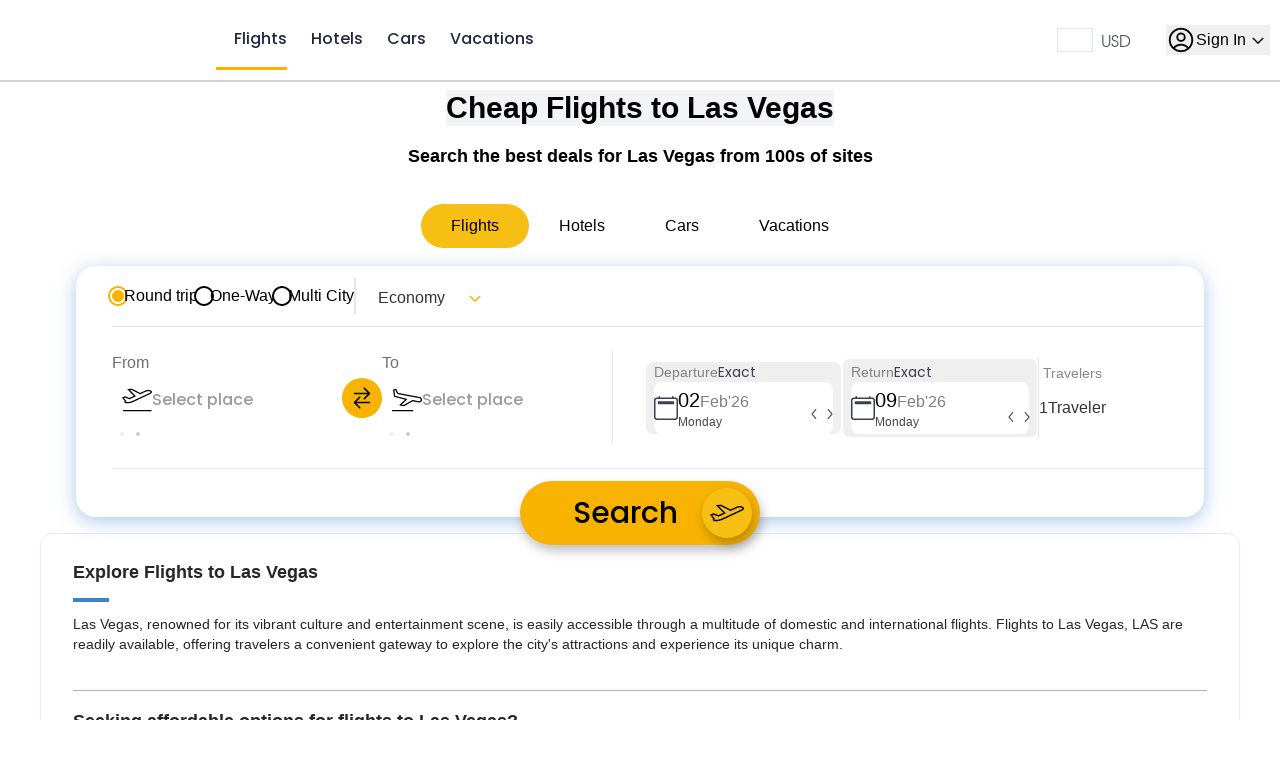

--- FILE ---
content_type: text/html; charset=utf-8
request_url: https://www.jetsaver.com/cheap-flights-to-las-vegas/las
body_size: 42874
content:
<!DOCTYPE html><html lang="en"><head><meta charSet="utf-8"/><meta name="viewport" content="width=device-width, initial-scale=1, user-scalable=no, interactive-widget=resizes-content"/><link rel="preload" href="/_next/static/media/8888a3826f4a3af4-s.p.woff2" as="font" crossorigin="" type="font/woff2"/><link rel="preload" href="/_next/static/media/9cf9c6e84ed13b5e-s.p.woff2" as="font" crossorigin="" type="font/woff2"/><link rel="preload" href="/_next/static/media/b755838d3028ac33-s.p.otf" as="font" crossorigin="" type="font/otf"/><link rel="preload" href="/_next/static/media/b957ea75a84b6ea7-s.p.woff2" as="font" crossorigin="" type="font/woff2"/><link rel="preload" href="/_next/static/media/be7b7603914332b3-s.p.otf" as="font" crossorigin="" type="font/otf"/><link rel="preload" href="/_next/static/media/e4af272ccee01ff0-s.p.woff2" as="font" crossorigin="" type="font/woff2"/><link rel="preload" href="/_next/static/media/eafabf029ad39a43-s.p.woff2" as="font" crossorigin="" type="font/woff2"/><link rel="stylesheet" href="/_next/static/css/b0e496aec1d27066.css" data-precedence="next"/><link rel="stylesheet" href="/_next/static/css/5d68b5b9ca65cecf.css" data-precedence="next"/><link rel="stylesheet" href="/_next/static/css/ed914247e0db1f75.css" data-precedence="next"/><link rel="stylesheet" href="/_next/static/css/e759c309236ddde2.css" data-precedence="next"/><link rel="stylesheet" href="/_next/static/css/786896bb2e2fe997.css" data-precedence="next"/><link rel="preload" as="script" fetchPriority="low" href="/_next/static/chunks/webpack-fecec522e26de7b1.js"/><script src="/_next/static/chunks/fd9d1056-09fbee408957e6c4.js" async=""></script><script src="/_next/static/chunks/2117-fceae004a3a9bb34.js" async=""></script><script src="/_next/static/chunks/main-app-53a0967971ffdf09.js" async=""></script><script src="/_next/static/chunks/9c4e2130-ab6f6bd9fa6695c2.js" async=""></script><script src="/_next/static/chunks/0e5ce63c-189152ca4f46a272.js" async=""></script><script src="/_next/static/chunks/0e762574-41ff73a1fa65aae6.js" async=""></script><script src="/_next/static/chunks/370b0802-d63d1ea87ef62563.js" async=""></script><script src="/_next/static/chunks/e8686b1f-8a1ab4e2156811d8.js" async=""></script><script src="/_next/static/chunks/578c2090-42131df5c8246f18.js" async=""></script><script src="/_next/static/chunks/5e22fd23-046f084d532dd0de.js" async=""></script><script src="/_next/static/chunks/385cb88d-1a47f7f5eaac7274.js" async=""></script><script src="/_next/static/chunks/f7333993-5c7859eca0e43f01.js" async=""></script><script src="/_next/static/chunks/5878-caca21d0553994a5.js" async=""></script><script src="/_next/static/chunks/3335-40843fa911f88e9b.js" async=""></script><script src="/_next/static/chunks/2572-a9f26b48d4ff3f19.js" async=""></script><script src="/_next/static/chunks/1050-7719ee3ae1dc6c0c.js" async=""></script><script src="/_next/static/chunks/6182-47752f0dfd598432.js" async=""></script><script src="/_next/static/chunks/6979-c5fb62f226c12dc8.js" async=""></script><script src="/_next/static/chunks/4543-1266025478c487b4.js" async=""></script><script src="/_next/static/chunks/5651-a4093b8e0a04b26f.js" async=""></script><script src="/_next/static/chunks/1610-57493b021500ae49.js" async=""></script><script src="/_next/static/chunks/2972-bbc0fb14554ab1da.js" async=""></script><script src="/_next/static/chunks/9508-fa0c3c8a949e1d55.js" async=""></script><script src="/_next/static/chunks/7312-a3f4cf62cdd1d407.js" async=""></script><script src="/_next/static/chunks/1546-f04e5877b2702b7b.js" async=""></script><script src="/_next/static/chunks/5455-f1a79218d7427f89.js" async=""></script><script src="/_next/static/chunks/5841-00967988766e2c9a.js" async=""></script><script src="/_next/static/chunks/4016-6e24cb77351a0f6e.js" async=""></script><script src="/_next/static/chunks/550-4e05e2c8865f0700.js" async=""></script><script src="/_next/static/chunks/9347-04692ce6c40a0457.js" async=""></script><script src="/_next/static/chunks/app/(checkout)/layout-27a5271411601830.js" async=""></script><script src="/_next/static/chunks/app/error-cb2cbae4c86cfa49.js" async=""></script><script src="/_next/static/chunks/6085-b34458b7d2c5d248.js" async=""></script><script src="/_next/static/chunks/8886-5b16a87c300d41e6.js" async=""></script><script src="/_next/static/chunks/app/(search)/%5Bslug%5D/%5BfromTo%5D/page-e3b794ae71812705.js" async=""></script><script src="/_next/static/chunks/3906-763260465c32c9e7.js" async=""></script><script src="/_next/static/chunks/app/(search)/%5Bslug%5D/page-0a1defa259830956.js" async=""></script><script src="/_next/static/chunks/3786-763adf5308a217d8.js" async=""></script><script src="/_next/static/chunks/app/layout-b9094010c5b38ec7.js" async=""></script><script src="/_next/static/chunks/app/(checkout)/loading-5b53db0f7414ba64.js" async=""></script><script src="/_next/static/chunks/app/global-error-cb51f118ef731a27.js" async=""></script><link rel="preload" href="https://www.googletagmanager.com/gtm.js?id=GTM-TK34FD9D" as="script"/><link rel="preload" href="//web.webpushs.com/js/push/cd8bff63722e1e44daed52bb42153e39_1.js" as="script"/><title>Best Flights  To Las Vegas And Book Flight Tickets  To Las Vegas At JetSaver</title><meta name="description" content="Are you searching for the best flights  to Las Vegas? JetSaver provides the best flight tickets, book flight tickets  to Las Vegas, and experience a smooth full journey. Our plane tickets to Las Vegas are on a friendly budget."/><meta name="application-name" content="JetSaver"/><meta name="generator" content="Next.js"/><meta name="keywords" content="best flights to LAS, best flights to Las Vegas, cheap flights to Las Vegas, cheap flights to LAS, daily flights to Las Vegas, direct flights to Las Vegas, flights to LAS, flights to Las Vegas, international flights to Las Vegas, last minute flights to Las Vegas, plane tickets to Las Vegas, book flights to Las Vegas"/><meta name="referrer" content="origin"/><meta name="creator" content="JetSaver"/><meta name="publisher" content="JetSaver"/><meta name="robots" content="index, follow"/><meta name="category" content="Travel"/><link rel="canonical" href="https://www.jetsaver.com"/><link rel="alternate" hrefLang="en-us" href="https://www.jetsaver.com"/><link rel="alternate" hrefLang="en-in" href="https://www.jetsaver.co.in"/><link rel="alternate" hrefLang="en-ae" href="https://ae.jetsaver.com"/><meta property="og:title" content="Best Flights  To Las Vegas And Book Flight Tickets  To Las Vegas At JetSaver"/><meta property="og:description" content="Are you searching for the best flights  to Las Vegas? JetSaver provides the best flight tickets, book flight tickets  to Las Vegas, and experience a smooth full journey. Our plane tickets to Las Vegas are on a friendly budget."/><meta property="og:image" content="https://images.jetsaver.com/iata/LAS.jpg"/><meta property="og:image:width" content="800"/><meta property="og:image:height" content="600"/><meta property="og:image:alt" content="Best Flights  To Las Vegas And Book Flight Tickets  To Las Vegas At JetSaver"/><meta name="twitter:card" content="summary_large_image"/><meta name="twitter:title" content="Best Flights  To Las Vegas And Book Flight Tickets  To Las Vegas At JetSaver"/><meta name="twitter:description" content="Are you searching for the best flights  to Las Vegas? JetSaver provides the best flight tickets, book flight tickets  to Las Vegas, and experience a smooth full journey. Our plane tickets to Las Vegas are on a friendly budget."/><meta name="twitter:image" content="https://images.jetsaver.com/iata/LAS.jpg"/><meta name="twitter:image:width" content="1200"/><meta name="twitter:image:height" content="630"/><meta name="twitter:image:alt" content="Best Flights  To Las Vegas And Book Flight Tickets  To Las Vegas At JetSaver"/><link rel="icon" href="/favicon.ico" type="image/x-icon" sizes="48x48"/><link rel="icon" href="/images/icon-logo.jpeg"/><link rel="apple-touch-icon" href="/images/icon-logo.jpeg"/><meta name="next-size-adjust"/><meta name="thumbnail" content="https://www.jetsaver.com/images/icon-logo.jpeg"/><script src="/_next/static/chunks/polyfills-42372ed130431b0a.js" noModule=""></script></head><body class="__variable_49125a __variable_5349b0 __variable_2aa3d3 __variable_ad3989 __variable_eb7f1e"><!--$--><!--$--><div class=" items-center flex flex-col relative
bg-white  bg-aliceBlue"><header class="w-full z-50 bg-white sticky top-0 z-50"><nav class="bg-white relative max-w-screen-xlg mx-auto h-[55px] lg:h-[80px] p-2.5 flex lg:block justify-between"><div class="flex lg:hidden gap-1 items-center"><div class="flex items-center"><svg stroke="currentColor" fill="currentColor" stroke-width="0" viewBox="0 0 512 512" class="m-2 w-5 h-5" height="1em" width="1em" xmlns="http://www.w3.org/2000/svg"><path d="M32 96v64h448V96H32zm0 128v64h448v-64H32zm0 128v64h448v-64H32z"></path></svg></div><a class="flex items-center pl-1" href="/"><img alt="JetSaver" title="JetSaver" loading="lazy" width="198" height="45" decoding="async" data-nimg="1" class="mr-2 max-w-full block outline-none border-none logo" style="color:transparent" srcSet="/_next/image?url=%2Fimages%2Flogo.png&amp;w=256&amp;q=75 1x, /_next/image?url=%2Fimages%2Flogo.png&amp;w=640&amp;q=75 2x" src="/_next/image?url=%2Fimages%2Flogo.png&amp;w=640&amp;q=75"/></a></div><div class="lg:hidden flex justify-center items-center"></div><div class="h-full navBar relative flex items-center justify-between"><div class="hidden lg:flex gap-12 h-full items-center justify-center sm:items-stretch sm:justify-start"><div class="flex flex-shrink-0 items-center"><a href="/"><img alt="JetSaver" title="JetSaver" loading="lazy" width="198" height="45" decoding="async" data-nimg="1" class="mr-2 max-w-full outline-none border-none logo" style="color:transparent" srcSet="/_next/image?url=%2Fimages%2Flogo.png&amp;w=256&amp;q=75 1x, /_next/image?url=%2Fimages%2Flogo.png&amp;w=640&amp;q=75 2x" src="/_next/image?url=%2Fimages%2Flogo.png&amp;w=640&amp;q=75"/></a></div><ul class="gap-12 flex"><li class="flex items-center justify-center h-full border-b-[3px]  border-primary"><a class="flex items-center bg-white text-white rounded-md text-sm font-medium gap-2" aria-current="page" href="/"><img alt="Flights" title="Flights" loading="lazy" width="18" height="18" decoding="async" data-nimg="1" class="max-w-full outline-none border-none" style="color:transparent" src="/images/Flights.svg"/><span class="text-yankeesBlue font-poppins hover:text-primary  text-xs md:text-sm lg:text-base smooth-color-transition">Flights</span></a></li><li class="flex items-center justify-center h-full border-b-[3px]  border-white"><a class="flex items-center bg-white text-white rounded-md text-sm font-medium gap-2" aria-current="page" href="/hotels"><img alt="Hotels" title="Hotels" loading="lazy" width="24" height="24" decoding="async" data-nimg="1" class="max-w-full outline-none border-none" style="color:transparent" src="/images/Hotels.svg"/><span class="text-yankeesBlue font-poppins hover:text-primary  text-xs md:text-sm lg:text-base smooth-color-transition">Hotels</span></a></li><li class="flex items-center justify-center h-full border-b-[3px]  border-white"><a class="flex items-center bg-white text-white rounded-md text-sm font-medium gap-2" aria-current="page" href="/cars"><img alt="Cars" title="Cars" loading="lazy" width="24" height="24" decoding="async" data-nimg="1" class="max-w-full outline-none border-none" style="color:transparent" src="/images/Cars.svg"/><span class="text-yankeesBlue font-poppins hover:text-primary  text-xs md:text-sm lg:text-base smooth-color-transition">Cars</span></a></li><li class="flex items-center justify-center h-full border-b-[3px]  border-white"><a class="flex items-center bg-white text-white rounded-md text-sm font-medium gap-2" aria-current="page" href="/packages"><img alt="Vacations" title="Vacations" loading="lazy" width="24" height="24" decoding="async" data-nimg="1" class="max-w-full outline-none border-none" style="color:transparent" srcSet="/_next/image?url=%2Fimages%2Fvacation.png&amp;w=32&amp;q=75 1x, /_next/image?url=%2Fimages%2Fvacation.png&amp;w=48&amp;q=75 2x" src="/_next/image?url=%2Fimages%2Fvacation.png&amp;w=48&amp;q=75"/><span class="text-yankeesBlue font-poppins hover:text-primary  text-xs md:text-sm lg:text-base smooth-color-transition">Vacations</span></a></li></ul></div><div class="flex gap-4 items-center"><div class="relative imageDropdown  pt-0"><style data-emotion="css b62m3t-container">.css-b62m3t-container{position:relative;box-sizing:border-box;}</style><div class="hidden lg:flex css-b62m3t-container"><style data-emotion="css 7pg0cj-a11yText">.css-7pg0cj-a11yText{z-index:9999;border:0;clip:rect(1px, 1px, 1px, 1px);height:1px;width:1px;position:absolute;overflow:hidden;padding:0;white-space:nowrap;}</style><span id="react-select-538528-live-region" class="css-7pg0cj-a11yText"></span><span aria-live="polite" aria-atomic="false" aria-relevant="additions text" role="log" class="css-7pg0cj-a11yText"></span><style data-emotion="css xsq8rp-control">.css-xsq8rp-control{-webkit-align-items:center;-webkit-box-align:center;-ms-flex-align:center;align-items:center;cursor:default;display:-webkit-box;display:-webkit-flex;display:-ms-flexbox;display:flex;-webkit-box-flex-wrap:wrap;-webkit-flex-wrap:wrap;-ms-flex-wrap:wrap;flex-wrap:wrap;-webkit-box-pack:justify;-webkit-justify-content:space-between;justify-content:space-between;min-height:38px;outline:0!important;position:relative;-webkit-transition:all 100ms;transition:all 100ms;background-color:hsl(0, 0%, 100%);border-color:transparent;border-radius:4px;border-style:solid;border-width:1px;box-shadow:none;box-sizing:border-box;color:#1773cf;font-weight:500;}.css-xsq8rp-control:hover{border-color:hsl(0, 0%, 70%);}.css-xsq8rp-control input:focus{box-shadow:none;border:none;}</style><div class="flex w-18 md:w-30 custom-image-dropdown__control css-xsq8rp-control"><style data-emotion="css hlgwow">.css-hlgwow{-webkit-align-items:center;-webkit-box-align:center;-ms-flex-align:center;align-items:center;display:grid;-webkit-flex:1;-ms-flex:1;flex:1;-webkit-box-flex-wrap:wrap;-webkit-flex-wrap:wrap;-ms-flex-wrap:wrap;flex-wrap:wrap;-webkit-overflow-scrolling:touch;position:relative;overflow:hidden;padding:2px 8px;box-sizing:border-box;}</style><div class="custom-image-dropdown__value-container custom-image-dropdown__value-container--has-value css-hlgwow"><style data-emotion="css 1dimb5e-singleValue">.css-1dimb5e-singleValue{grid-area:1/1/2/3;max-width:100%;overflow:hidden;text-overflow:ellipsis;white-space:nowrap;color:hsl(0, 0%, 20%);margin-left:2px;margin-right:2px;box-sizing:border-box;}</style><div class="flex md:w-24 custom-image-dropdown__single-value css-1dimb5e-singleValue"><img alt="USD" loading="lazy" width="36" height="24" decoding="async" data-nimg="1" style="color:transparent;height:24px;width:36;padding-right:0;object-fit:cover;border:1px solid #E5E7EB" srcSet="/_next/image?url=https%3A%2F%2Fflagcdn.com%2Fw40%2Fus.png&amp;w=48&amp;q=75 1x, /_next/image?url=https%3A%2F%2Fflagcdn.com%2Fw40%2Fus.png&amp;w=96&amp;q=75 2x" src="/_next/image?url=https%3A%2F%2Fflagcdn.com%2Fw40%2Fus.png&amp;w=96&amp;q=75"/><span class="pl-2 text-gray-600 font-texgyreadventor">USD</span></div><style data-emotion="css 1hac4vs-dummyInput">.css-1hac4vs-dummyInput{background:0;border:0;caret-color:transparent;font-size:inherit;grid-area:1/1/2/3;outline:0;padding:0;width:1px;color:transparent;left:-100px;opacity:0;position:relative;-webkit-transform:scale(.01);-moz-transform:scale(.01);-ms-transform:scale(.01);transform:scale(.01);}</style><input id="react-select-538528-input" tabindex="0" inputMode="none" aria-autocomplete="list" aria-expanded="false" aria-haspopup="true" role="combobox" aria-activedescendant="" aria-readonly="true" class="css-1hac4vs-dummyInput" value=""/></div><style data-emotion="css 1wy0on6">.css-1wy0on6{-webkit-align-items:center;-webkit-box-align:center;-ms-flex-align:center;align-items:center;-webkit-align-self:stretch;-ms-flex-item-align:stretch;align-self:stretch;display:-webkit-box;display:-webkit-flex;display:-ms-flexbox;display:flex;-webkit-flex-shrink:0;-ms-flex-negative:0;flex-shrink:0;box-sizing:border-box;}</style><div class="custom-image-dropdown__indicators css-1wy0on6"></div></div></div></div><div class="hidden xs:flex"><button type="button" aria-haspopup="dialog" aria-expanded="false" aria-controls="radix-:Rnhjqkq:" data-state="closed"><div class="flex gap-1 items-center"><svg stroke="currentColor" fill="none" stroke-width="1.5" viewBox="0 0 24 24" aria-hidden="true" class="text-3xl" height="1em" width="1em" xmlns="http://www.w3.org/2000/svg"><path stroke-linecap="round" stroke-linejoin="round" d="M17.982 18.725A7.488 7.488 0 0 0 12 15.75a7.488 7.488 0 0 0-5.982 2.975m11.963 0a9 9 0 1 0-11.963 0m11.963 0A8.966 8.966 0 0 1 12 21a8.966 8.966 0 0 1-5.982-2.275M15 9.75a3 3 0 1 1-6 0 3 3 0 0 1 6 0Z"></path></svg><span>Sign In</span><svg width="24" height="24" viewBox="0 0 15 15" fill="none" xmlns="http://www.w3.org/2000/svg" class="hidden lg:flex"><path d="M4.18179 6.18181C4.35753 6.00608 4.64245 6.00608 4.81819 6.18181L7.49999 8.86362L10.1818 6.18181C10.3575 6.00608 10.6424 6.00608 10.8182 6.18181C10.9939 6.35755 10.9939 6.64247 10.8182 6.81821L7.81819 9.81821C7.73379 9.9026 7.61934 9.95001 7.49999 9.95001C7.38064 9.95001 7.26618 9.9026 7.18179 9.81821L4.18179 6.81821C4.00605 6.64247 4.00605 6.35755 4.18179 6.18181Z" fill="currentColor" fill-rule="evenodd" clip-rule="evenodd"></path></svg></div></button></div></div></div><div class="h-screen w-full fixed bg-black opacity-50 z-[999] top-0 left-0 hidden"></div><div class="fixed left-0 top-0 z-[1000] rounded-t-10px pt-5 px-2 lg:px-8 bg-white w-full flex justify-center flex-col items-center hidden"><div class="flex w-full justify-between items-center"><a href="/"><img alt="JetSaver" title="JetSaver" loading="lazy" width="150" height="45" decoding="async" data-nimg="1" class="block outline-none border-none mb-3" style="color:transparent" srcSet="/_next/image?url=%2Fimages%2Flogo.png&amp;w=256&amp;q=75 1x, /_next/image?url=%2Fimages%2Flogo.png&amp;w=384&amp;q=75 2x" src="/_next/image?url=%2Fimages%2Flogo.png&amp;w=384&amp;q=75"/></a><img alt="close" title="close" loading="lazy" width="25" height="25" decoding="async" data-nimg="1" class="cursor-pointer opacity-50 mr-2" style="color:transparent" src="/images/close.svg"/></div><section class="flex justify-center flex-col bg-[#1C6AC8] rounded-2xl mb-10 z-9 py-5 lg:py-6 px-3 md:px-[23px] md:pt-[15px] md:pb-23px max-w-8xl w-full"><div class="tab-content block md:bg-white md:pt-3 md:pb-9 md:pl-9 md:rounded-[20px] block md:shadow-[0px_4px_19.1px_0px_#5994D980]"><div class="flex justify-start items-center md:gap-6 flex-nowrap text-sm md:text-base font-medium font-poppins tab-content-dropdown"><div class="flex justify-center gap-7"><div class="flex justify-center shrink-0 font-inter text-white md:text-black h-[36px] items-center gap-3 cursor-pointer"><input type="radio" id="Return" class="appearance-none rounded-full  ring-2 ring-offset-2 w-3 h-3 ring-offset-[#1C6AC8] md:ring-offset-white
                       hover:cursor-pointer bg-primary ring-primary" name="travellingWays" checked="" value="Return"/><label class="text-base cursor-pointer">Round trip</label></div><div class="flex justify-center shrink-0 font-inter text-white md:text-black h-[36px] items-center gap-3 cursor-pointer"><input type="radio" id="OneWay" class="appearance-none rounded-full  ring-2 ring-offset-2 w-3 h-3 ring-offset-[#1C6AC8] md:ring-offset-white
                       hover:cursor-pointer bg-gray-200 ring-gray-200 md:ring-black md:bg-white " name="travellingWays" value="OneWay"/><label class="text-base cursor-pointer">One-Way</label></div><div class="flex justify-center shrink-0 font-inter text-white md:text-black h-[36px] items-center gap-3 cursor-pointer"><input type="radio" id="Multicity" class="appearance-none rounded-full  ring-2 ring-offset-2 w-3 h-3 ring-offset-[#1C6AC8] md:ring-offset-white
                       hover:cursor-pointer bg-gray-200 ring-gray-200 md:ring-black md:bg-white " name="travellingWays" value="Multicity"/><label class="text-base cursor-pointer">Multi City</label></div></div><style data-emotion="css b62m3t-container">.css-b62m3t-container{position:relative;box-sizing:border-box;}</style><div class="hidden md:flex border-l-2 rounded-none border-gray-200 pl-3 h-[36px] z-10 font-inter !bg-opacity-0 css-b62m3t-container"><style data-emotion="css 7pg0cj-a11yText">.css-7pg0cj-a11yText{z-index:9999;border:0;clip:rect(1px, 1px, 1px, 1px);height:1px;width:1px;position:absolute;overflow:hidden;padding:0;white-space:nowrap;}</style><span id="react-select-538529-live-region" class="css-7pg0cj-a11yText"></span><span aria-live="polite" aria-atomic="false" aria-relevant="additions text" role="log" class="css-7pg0cj-a11yText"></span><style data-emotion="css 1met9d-control">.css-1met9d-control{-webkit-align-items:center;-webkit-box-align:center;-ms-flex-align:center;align-items:center;cursor:pointer;display:-webkit-box;display:-webkit-flex;display:-ms-flexbox;display:flex;-webkit-box-flex-wrap:wrap;-webkit-flex-wrap:wrap;-ms-flex-wrap:wrap;flex-wrap:wrap;-webkit-box-pack:justify;-webkit-justify-content:space-between;justify-content:space-between;min-height:38px;outline:0!important;position:relative;-webkit-transition:all 100ms;transition:all 100ms;border-color:transparent;border-radius:0;border-style:solid;border-width:1px;box-shadow:transparent;box-sizing:border-box;border:none;color:black;}.css-1met9d-control:hover{border-color:hsl(0, 0%, 70%);}</style><div class="css-1met9d-control"><style data-emotion="css hlgwow">.css-hlgwow{-webkit-align-items:center;-webkit-box-align:center;-ms-flex-align:center;align-items:center;display:grid;-webkit-flex:1;-ms-flex:1;flex:1;-webkit-box-flex-wrap:wrap;-webkit-flex-wrap:wrap;-ms-flex-wrap:wrap;flex-wrap:wrap;-webkit-overflow-scrolling:touch;position:relative;overflow:hidden;padding:2px 8px;box-sizing:border-box;}</style><div class="css-hlgwow"><style data-emotion="css 1dimb5e-singleValue">.css-1dimb5e-singleValue{grid-area:1/1/2/3;max-width:100%;overflow:hidden;text-overflow:ellipsis;white-space:nowrap;color:hsl(0, 0%, 20%);margin-left:2px;margin-right:2px;box-sizing:border-box;}</style><div class="css-1dimb5e-singleValue">Economy</div><style data-emotion="css 1hac4vs-dummyInput">.css-1hac4vs-dummyInput{background:0;border:0;caret-color:transparent;font-size:inherit;grid-area:1/1/2/3;outline:0;padding:0;width:1px;color:transparent;left:-100px;opacity:0;position:relative;-webkit-transform:scale(.01);-moz-transform:scale(.01);-ms-transform:scale(.01);transform:scale(.01);}</style><input id="react-select-538529-input" tabindex="0" inputMode="none" aria-autocomplete="list" aria-expanded="false" aria-haspopup="true" role="combobox" aria-activedescendant="" aria-readonly="true" class="css-1hac4vs-dummyInput" value=""/></div><style data-emotion="css 1wy0on6">.css-1wy0on6{-webkit-align-items:center;-webkit-box-align:center;-ms-flex-align:center;align-items:center;-webkit-align-self:stretch;-ms-flex-item-align:stretch;align-self:stretch;display:-webkit-box;display:-webkit-flex;display:-ms-flexbox;display:flex;-webkit-flex-shrink:0;-ms-flex-negative:0;flex-shrink:0;box-sizing:border-box;}</style><div class="css-1wy0on6"><style data-emotion="css 1xc3v61-indicatorContainer">.css-1xc3v61-indicatorContainer{display:-webkit-box;display:-webkit-flex;display:-ms-flexbox;display:flex;-webkit-transition:color 150ms;transition:color 150ms;color:hsl(0, 0%, 80%);padding:8px;box-sizing:border-box;}.css-1xc3v61-indicatorContainer:hover{color:hsl(0, 0%, 60%);}</style><div class="css-1xc3v61-indicatorContainer" aria-hidden="true"><svg stroke="currentColor" fill="none" stroke-width="0" viewBox="0 0 15 15" class=" text-primary rotate-90 w-6 h-6" width="1em" height="1em" xmlns="http://www.w3.org/2000/svg"><path fill-rule="evenodd" clip-rule="evenodd" d="M6.18194 4.18185C6.35767 4.00611 6.6426 4.00611 6.81833 4.18185L9.81833 7.18185C9.90272 7.26624 9.95013 7.3807 9.95013 7.50005C9.95013 7.6194 9.90272 7.73386 9.81833 7.81825L6.81833 10.8182C6.6426 10.994 6.35767 10.994 6.18194 10.8182C6.0062 10.6425 6.0062 10.3576 6.18194 10.1819L8.86374 7.50005L6.18194 4.81825C6.0062 4.64251 6.0062 4.35759 6.18194 4.18185Z" fill="currentColor"></path></svg></div></div></div></div></div><div></div><hr class="hidden md:block my-3 border-gray-200"/><div class="flex md:my-6 searchBoxItems flex-col md:flex-row gap-1 md:gap-2 md:divide-x"><div class="flex w-full flex-col lg:flex-row relative justify-between items-center md:max-w-[500px]"><div class="w-full relative"><style data-emotion="css b62m3t-container">.css-b62m3t-container{position:relative;box-sizing:border-box;}</style><div class="w-full md:max-w-[215px] css-b62m3t-container"><style data-emotion="css 7pg0cj-a11yText">.css-7pg0cj-a11yText{z-index:9999;border:0;clip:rect(1px, 1px, 1px, 1px);height:1px;width:1px;position:absolute;overflow:hidden;padding:0;white-space:nowrap;}</style><span id="react-select-fromLocation-0-live-region" class="css-7pg0cj-a11yText"></span><span aria-live="polite" aria-atomic="false" aria-relevant="additions text" role="log" class="css-7pg0cj-a11yText"></span><style data-emotion="css 1outvj3-control">.css-1outvj3-control{-webkit-align-items:center;-webkit-box-align:center;-ms-flex-align:center;align-items:center;cursor:pointer;display:-webkit-box;display:-webkit-flex;display:-ms-flexbox;display:flex;-webkit-box-flex-wrap:wrap;-webkit-flex-wrap:wrap;-ms-flex-wrap:wrap;flex-wrap:wrap;-webkit-box-pack:justify;-webkit-justify-content:space-between;justify-content:space-between;min-height:38px;outline:0!important;position:relative;-webkit-transition:all 100ms;transition:all 100ms;background-color:transparent;border-color:transparent;border-radius:0;border-style:solid;border-width:1px;box-shadow:transparent;box-sizing:border-box;border:0;color:black;width:100%;}.css-1outvj3-control:hover{border-color:hsl(0, 0%, 70%);}</style><div class="css-1outvj3-control"><style data-emotion="css 7w6jbo">.css-7w6jbo{0:v;1:a;2:l;3:u;4:e;5:C;6:o;7:n;8:t;9:a;10:i;11:n;12:e;13:r;overflow:hidden;width:100%;display:-webkit-box;display:-webkit-flex;display:-ms-flexbox;display:flex;-webkit-flex-direction:column;-ms-flex-direction:column;flex-direction:column;}</style><div class="css-7w6jbo"><style data-emotion="css 5j262y">.css-5j262y{0:p;1:l;2:a;3:c;4:e;5:h;6:o;7:l;8:d;9:e;10:r;background:transparent;color:#333;opacity:0.7;-webkit-transition:top 0.1s,font-size 0.1s;transition:top 0.1s,font-size 0.1s;padding-inline:2px;}@media (max-width: 767px){.css-5j262y{opacity:1;color:white;font-size:16px;}}</style><div class="css-5j262y">From</div><div class="flex px-2.5 py-1 bg-white items-center gap-1 min-h-[49px] w-full md:max-w-[242px] rounded-lg  font-poppins  "><svg xmlns="http://www.w3.org/2000/svg" width="30" height="30" viewBox="0 0 512 512" fill="none" stroke="currentColor" stroke-width="2" stroke-linecap="round" stroke-linejoin="round" class="shrink-0"><path d="" stroke="none" fill="#080404" fill-rule="evenodd"></path><path d="M 127.906 66.035 C 106.679 67.002, 88.546 67.952, 87.609 68.147 C 86.424 68.392, 103.420 86.282, 143.448 126.922 C 175.096 159.054, 200.795 185.538, 200.557 185.776 C 199.749 186.584, 128.969 220, 128.065 220 C 127.571 220, 111.717 214.106, 92.833 206.902 C 73.950 199.698, 56.897 193.223, 54.939 192.513 C 51.443 191.246, 50.911 191.439, 25.939 203.048 C 11.947 209.552, 0.500 215.314, 0.500 215.852 C 0.500 216.389, 10.717 229.509, 23.204 245.006 L 45.908 273.182 43.533 276.841 C 37.505 286.131, 37.989 293.778, 45.092 301.484 C 52.538 309.562, 65.458 313, 88.368 313 C 115.340 313, 148.775 307.154, 172.500 298.288 C 184.884 293.661, 481.237 155.054, 488.741 150.380 C 504.593 140.505, 512 130.633, 512 119.379 C 512 111.785, 509.306 106.394, 502.322 100.012 C 484.382 83.615, 452.626 78.325, 420.720 86.419 C 407.301 89.823, 398.742 93.416, 351.440 115.498 L 309.949 134.868 239.628 99.434 C 200.952 79.945, 168.676 64.062, 167.904 64.138 C 167.132 64.214, 149.133 65.068, 127.906 66.035 M 150.500 87.106 C 142.800 87.464, 136.341 87.811, 136.147 87.878 C 135.952 87.945, 158.677 111.214, 186.647 139.587 C 214.616 167.960, 237.608 191.472, 237.741 191.837 C 237.873 192.202, 213.483 204.121, 183.541 218.324 L 129.101 244.147 90.695 229.503 L 52.289 214.860 43.099 219.180 L 33.909 223.500 54.455 248.975 C 65.755 262.987, 75 274.763, 75 275.145 C 75 275.528, 72.196 278.338, 68.770 281.390 C 64.554 285.146, 62.868 287.268, 63.555 287.955 C 66.578 290.978, 94.464 292.143, 111.812 289.970 C 126.754 288.098, 146.039 283.948, 158.011 280.027 C 165.823 277.468, 217.566 253.856, 319.011 206.557 C 401.230 168.223, 471.349 135.273, 474.831 133.335 C 481.994 129.349, 490 122.158, 490 119.710 C 490 115.993, 479.909 109.899, 468 106.424 C 458.765 103.730, 440.609 103.908, 428.778 106.810 C 415.690 110.020, 406.747 113.788, 356.122 137.421 L 309.744 159.072 237.122 122.764 L 164.500 86.456 150.500 87.106 M 16.216 436.750 L 16.500 447.500 259.250 447.752 L 502 448.004 502 437.002 L 502 426 258.966 426 L 15.932 426 16.216 436.750" stroke="none" fill="#040404" fill-rule="evenodd"></path></svg><div class="flex justify-center items-center font-medium truncate "><div class="text-[#9b9b9b]">Select place</div><style data-emotion="css 19bb58m">.css-19bb58m{visibility:visible;-webkit-flex:1 1 auto;-ms-flex:1 1 auto;flex:1 1 auto;display:inline-grid;grid-area:1/1/2/3;grid-template-columns:0 min-content;margin:2px;padding-bottom:2px;padding-top:2px;color:hsl(0, 0%, 20%);box-sizing:border-box;}.css-19bb58m:after{content:attr(data-value) " ";visibility:hidden;white-space:pre;grid-area:1/2;font:inherit;min-width:2px;border:0;margin:0;outline:0;padding:0;}</style><div class="css-19bb58m" data-value=""><input class="" style="label:input;color:inherit;background:0;opacity:1;width:100%;grid-area:1 / 2;font:inherit;min-width:2px;border:0;margin:0;outline:0;padding:0" autoCapitalize="none" autoComplete="off" autoCorrect="off" id="react-select-fromLocation-0-input" spellCheck="false" tabindex="0" type="text" aria-autocomplete="list" aria-expanded="false" aria-haspopup="true" role="combobox" aria-activedescendant="" aria-describedby="react-select-fromLocation-0-placeholder" value=""/></div></div></div></div><style data-emotion="css 1wy0on6">.css-1wy0on6{-webkit-align-items:center;-webkit-box-align:center;-ms-flex-align:center;align-items:center;-webkit-align-self:stretch;-ms-flex-item-align:stretch;align-self:stretch;display:-webkit-box;display:-webkit-flex;display:-ms-flexbox;display:flex;-webkit-flex-shrink:0;-ms-flex-negative:0;flex-shrink:0;box-sizing:border-box;}</style><div class="css-1wy0on6"><style data-emotion="css pogzpp-loadingIndicator">.css-pogzpp-loadingIndicator{display:-webkit-box;display:-webkit-flex;display:-ms-flexbox;display:flex;-webkit-transition:color 150ms;transition:color 150ms;-webkit-align-self:center;-ms-flex-item-align:center;align-self:center;font-size:4px;line-height:1;margin-right:4px;text-align:center;vertical-align:middle;color:hsl(0, 0%, 80%);padding:8px;box-sizing:border-box;}</style><div class="css-pogzpp-loadingIndicator" aria-hidden="true"><style data-emotion="css 19b349s animation-stj4i2">.css-19b349s{-webkit-animation:animation-stj4i2 1s ease-in-out 0ms infinite;animation:animation-stj4i2 1s ease-in-out 0ms infinite;background-color:currentColor;border-radius:1em;display:inline-block;height:1em;vertical-align:top;width:1em;}@-webkit-keyframes animation-stj4i2{0%,80%,100%{opacity:0;}40%{opacity:1;}}@keyframes animation-stj4i2{0%,80%,100%{opacity:0;}40%{opacity:1;}}</style><span class="css-19b349s"></span><style data-emotion="css 1f06n0c animation-stj4i2">.css-1f06n0c{-webkit-animation:animation-stj4i2 1s ease-in-out 160ms infinite;animation:animation-stj4i2 1s ease-in-out 160ms infinite;background-color:currentColor;border-radius:1em;display:inline-block;margin-left:1em;height:1em;vertical-align:top;width:1em;}@-webkit-keyframes animation-stj4i2{0%,80%,100%{opacity:0;}40%{opacity:1;}}@keyframes animation-stj4i2{0%,80%,100%{opacity:0;}40%{opacity:1;}}</style><span class="css-1f06n0c"></span><style data-emotion="css 1lqdfpi animation-stj4i2">.css-1lqdfpi{-webkit-animation:animation-stj4i2 1s ease-in-out 320ms infinite;animation:animation-stj4i2 1s ease-in-out 320ms infinite;background-color:currentColor;border-radius:1em;display:inline-block;margin-left:1em;height:1em;vertical-align:top;width:1em;}@-webkit-keyframes animation-stj4i2{0%,80%,100%{opacity:0;}40%{opacity:1;}}@keyframes animation-stj4i2{0%,80%,100%{opacity:0;}40%{opacity:1;}}</style><span class="css-1lqdfpi"></span></div></div></div></div></div><button id="" type="button" class="text-white focus:outline-none transition duration-300 ease-in-out relative active:bg-opacity-100 bg-primary min-h-10 text-base px-0 py-0 font-normal hidden shrink-0 lg:flex justify-center items-center w-10 h-10 rounded-full z-9 hover:bg-opacity-100 transition-rotate scale-x-[1]"><svg stroke="currentColor" fill="currentColor" stroke-width="0" viewBox="0 0 512 512" class="text-black w-6 h-6" height="1em" width="1em" xmlns="http://www.w3.org/2000/svg"><path fill="none" stroke-linecap="round" stroke-linejoin="round" stroke-width="32" d="m304 48 112 112-112 112m94.87-112H96m112 304L96 352l112-112m-94 112h302"></path></svg></button><div class="w-full relative"><style data-emotion="css b62m3t-container">.css-b62m3t-container{position:relative;box-sizing:border-box;}</style><div class="w-full md:max-w-[215px] css-b62m3t-container"><style data-emotion="css 7pg0cj-a11yText">.css-7pg0cj-a11yText{z-index:9999;border:0;clip:rect(1px, 1px, 1px, 1px);height:1px;width:1px;position:absolute;overflow:hidden;padding:0;white-space:nowrap;}</style><span id="react-select-toLocation-0-live-region" class="css-7pg0cj-a11yText"></span><span aria-live="polite" aria-atomic="false" aria-relevant="additions text" role="log" class="css-7pg0cj-a11yText"></span><style data-emotion="css 1outvj3-control">.css-1outvj3-control{-webkit-align-items:center;-webkit-box-align:center;-ms-flex-align:center;align-items:center;cursor:pointer;display:-webkit-box;display:-webkit-flex;display:-ms-flexbox;display:flex;-webkit-box-flex-wrap:wrap;-webkit-flex-wrap:wrap;-ms-flex-wrap:wrap;flex-wrap:wrap;-webkit-box-pack:justify;-webkit-justify-content:space-between;justify-content:space-between;min-height:38px;outline:0!important;position:relative;-webkit-transition:all 100ms;transition:all 100ms;background-color:transparent;border-color:transparent;border-radius:0;border-style:solid;border-width:1px;box-shadow:transparent;box-sizing:border-box;border:0;color:black;width:100%;}.css-1outvj3-control:hover{border-color:hsl(0, 0%, 70%);}</style><div class="css-1outvj3-control"><style data-emotion="css 7w6jbo">.css-7w6jbo{0:v;1:a;2:l;3:u;4:e;5:C;6:o;7:n;8:t;9:a;10:i;11:n;12:e;13:r;overflow:hidden;width:100%;display:-webkit-box;display:-webkit-flex;display:-ms-flexbox;display:flex;-webkit-flex-direction:column;-ms-flex-direction:column;flex-direction:column;}</style><div class="css-7w6jbo"><style data-emotion="css 5j262y">.css-5j262y{0:p;1:l;2:a;3:c;4:e;5:h;6:o;7:l;8:d;9:e;10:r;background:transparent;color:#333;opacity:0.7;-webkit-transition:top 0.1s,font-size 0.1s;transition:top 0.1s,font-size 0.1s;padding-inline:2px;}@media (max-width: 767px){.css-5j262y{opacity:1;color:white;font-size:16px;}}</style><div class="css-5j262y">To</div><div class="flex px-2.5 py-1 bg-white items-center gap-1 min-h-[49px] w-full md:max-w-[242px] rounded-lg  font-poppins  "><svg xmlns="http://www.w3.org/2000/svg" width="30" height="30" viewBox="0 0 512 512" fill="none" stroke="currentColor" stroke-width="2" stroke-linecap="round" stroke-linejoin="round" class="shrink-0"><path d="" stroke="none" fill="#080404" fill-rule="evenodd"></path><path d="M 42.500 70.321 C 25.277 76.233, 24.417 76.654, 22.585 80.076 L 20.671 83.652 25.924 136.576 C 28.813 165.684, 31.555 191.258, 32.018 193.406 C 33.747 201.449, 29.289 199.944, 129.100 226.179 C 179.370 239.392, 220.829 250.509, 221.232 250.883 C 221.634 251.257, 201.238 270.203, 175.908 292.985 C 150.577 315.768, 129.435 335.187, 128.926 336.138 C 126.645 340.400, 128.540 347.813, 132.588 350.466 C 135.328 352.261, 200.397 363.345, 204 362.630 C 205.375 362.357, 239.732 343.235, 280.350 320.136 C 320.967 297.038, 354.717 278.316, 355.350 278.531 C 358.327 279.544, 455.500 298.083, 460.664 298.623 C 476.730 300.302, 494.764 291.169, 504.196 276.576 C 510.140 267.379, 512.379 258.770, 511.720 247.641 C 511.138 237.789, 509.466 232.456, 504.467 224.500 C 499.289 216.258, 490.052 209.047, 480.240 205.585 C 477.933 204.771, 393.572 188.767, 292.773 170.021 C 191.973 151.275, 108.857 135.585, 108.071 135.155 C 107.286 134.724, 99.094 119.551, 89.869 101.436 C 80.217 82.485, 71.989 67.545, 70.491 66.250 C 66.571 62.861, 62.516 63.451, 42.500 70.321 M 51.250 90.726 C 47.263 92.068, 44.003 93.467, 44.007 93.833 C 44.060 99.268, 53.078 182.458, 53.673 183.003 C 54.128 183.419, 97.700 195.084, 150.500 208.926 C 203.300 222.768, 247.753 234.584, 249.284 235.182 C 255.879 237.761, 258.057 245.868, 253.750 251.808 C 252.512 253.514, 231.811 272.569, 207.746 294.152 C 183.682 315.734, 164.332 333.707, 164.746 334.090 C 165.529 334.815, 195.372 340, 198.759 340 C 199.817 340, 233.917 321.100, 274.536 298 C 331.590 265.553, 349.155 256, 351.762 256 C 353.618 256, 378.169 260.489, 406.319 265.975 C 469.634 278.316, 464.537 277.567, 471.480 275.549 C 488.543 270.589, 495.493 248.824, 484.583 234.520 C 478.643 226.732, 489.349 229.067, 285.089 190.999 C 181.463 171.686, 95.412 155.230, 93.865 154.430 C 91.587 153.252, 87.952 146.816, 74.776 120.630 L 58.500 88.284 51.250 90.726 M 6.452 427.400 C -0.532 430.456, -2.286 439.560, 3.077 444.923 L 6.154 448 181 448 L 355.847 448 358.889 445.440 C 362.827 442.126, 363.930 436.883, 361.599 432.554 C 358.078 426.016, 372.498 426.521, 182.500 426.283 C 40.153 426.105, 8.960 426.303, 6.452 427.400" stroke="none" fill="#040404" fill-rule="evenodd"></path></svg><div class="flex justify-center items-center font-medium truncate "><div class="text-[#9b9b9b]">Select place</div><style data-emotion="css 19bb58m">.css-19bb58m{visibility:visible;-webkit-flex:1 1 auto;-ms-flex:1 1 auto;flex:1 1 auto;display:inline-grid;grid-area:1/1/2/3;grid-template-columns:0 min-content;margin:2px;padding-bottom:2px;padding-top:2px;color:hsl(0, 0%, 20%);box-sizing:border-box;}.css-19bb58m:after{content:attr(data-value) " ";visibility:hidden;white-space:pre;grid-area:1/2;font:inherit;min-width:2px;border:0;margin:0;outline:0;padding:0;}</style><div class="css-19bb58m" data-value=""><input class="" style="label:input;color:inherit;background:0;opacity:1;width:100%;grid-area:1 / 2;font:inherit;min-width:2px;border:0;margin:0;outline:0;padding:0" autoCapitalize="none" autoComplete="off" autoCorrect="off" id="react-select-toLocation-0-input" spellCheck="false" tabindex="0" type="text" aria-autocomplete="list" aria-expanded="false" aria-haspopup="true" role="combobox" aria-activedescendant="" aria-describedby="react-select-toLocation-0-placeholder" value=""/></div></div></div></div><style data-emotion="css 1wy0on6">.css-1wy0on6{-webkit-align-items:center;-webkit-box-align:center;-ms-flex-align:center;align-items:center;-webkit-align-self:stretch;-ms-flex-item-align:stretch;align-self:stretch;display:-webkit-box;display:-webkit-flex;display:-ms-flexbox;display:flex;-webkit-flex-shrink:0;-ms-flex-negative:0;flex-shrink:0;box-sizing:border-box;}</style><div class="css-1wy0on6"><style data-emotion="css pogzpp-loadingIndicator">.css-pogzpp-loadingIndicator{display:-webkit-box;display:-webkit-flex;display:-ms-flexbox;display:flex;-webkit-transition:color 150ms;transition:color 150ms;-webkit-align-self:center;-ms-flex-item-align:center;align-self:center;font-size:4px;line-height:1;margin-right:4px;text-align:center;vertical-align:middle;color:hsl(0, 0%, 80%);padding:8px;box-sizing:border-box;}</style><div class="css-pogzpp-loadingIndicator" aria-hidden="true"><style data-emotion="css 19b349s animation-stj4i2">.css-19b349s{-webkit-animation:animation-stj4i2 1s ease-in-out 0ms infinite;animation:animation-stj4i2 1s ease-in-out 0ms infinite;background-color:currentColor;border-radius:1em;display:inline-block;height:1em;vertical-align:top;width:1em;}@-webkit-keyframes animation-stj4i2{0%,80%,100%{opacity:0;}40%{opacity:1;}}@keyframes animation-stj4i2{0%,80%,100%{opacity:0;}40%{opacity:1;}}</style><span class="css-19b349s"></span><style data-emotion="css 1f06n0c animation-stj4i2">.css-1f06n0c{-webkit-animation:animation-stj4i2 1s ease-in-out 160ms infinite;animation:animation-stj4i2 1s ease-in-out 160ms infinite;background-color:currentColor;border-radius:1em;display:inline-block;margin-left:1em;height:1em;vertical-align:top;width:1em;}@-webkit-keyframes animation-stj4i2{0%,80%,100%{opacity:0;}40%{opacity:1;}}@keyframes animation-stj4i2{0%,80%,100%{opacity:0;}40%{opacity:1;}}</style><span class="css-1f06n0c"></span><style data-emotion="css 1lqdfpi animation-stj4i2">.css-1lqdfpi{-webkit-animation:animation-stj4i2 1s ease-in-out 320ms infinite;animation:animation-stj4i2 1s ease-in-out 320ms infinite;background-color:currentColor;border-radius:1em;display:inline-block;margin-left:1em;height:1em;vertical-align:top;width:1em;}@-webkit-keyframes animation-stj4i2{0%,80%,100%{opacity:0;}40%{opacity:1;}}@keyframes animation-stj4i2{0%,80%,100%{opacity:0;}40%{opacity:1;}}</style><span class="css-1lqdfpi"></span></div></div></div></div></div></div><div class="w-full lg:w-1/2 md:px-4"><div class="flex w-full flex-col md:flex-row h-full items-center gap-3"><div class="w-full md:w-4/5 md:border-r md:pl-4 pl-0 mt-2 md:mt-0"><div class="hidden md:flex"><div class="react-datepicker-wrapper"><div class="react-datepicker__input-container"><div class="flex h-full items-center  w-full justify-center gap-2 flex-row md:flex-col lg:flex-row "><div class="flex w-full relative items-center flex-row justify-center gap-1  "><button class="  relative flex h-20 lg:h-fit md:p-2 lg:py-0 border w-full items-center rounded-lg  text-start  text-gray-700 font-poppins text-sm   md:border-white border-transparent"><div class="w-full flex flex-col"><div class="flex gap-5"><div class="text-base md:text-sm font-inter text-white md:text-[#555] md:opacity-70 tracking-normal"> <!-- -->Departure</div><div class=" hidden lg:block"> <div><p class="text-sm font-poppins">Exact</p></div></div></div><div class=" flex items-center gap-2 rounded-lg px-2.5 py-1 md:px-0  bg-white font-inter"><svg stroke="currentColor" fill="currentColor" stroke-width="0" viewBox="0 0 16 16" class="shrink-0 w-6 h-6" width="1em" height="1em" xmlns="http://www.w3.org/2000/svg"><path d="M3.5 0a.5.5 0 0 1 .5.5V1h8V.5a.5.5 0 0 1 1 0V1h1a2 2 0 0 1 2 2v11a2 2 0 0 1-2 2H2a2 2 0 0 1-2-2V3a2 2 0 0 1 2-2h1V.5a.5.5 0 0 1 .5-.5M2 2a1 1 0 0 0-1 1v11a1 1 0 0 0 1 1h12a1 1 0 0 0 1-1V3a1 1 0 0 0-1-1z"></path><path d="M2.5 4a.5.5 0 0 1 .5-.5h10a.5.5 0 0 1 .5.5v1a.5.5 0 0 1-.5.5H3a.5.5 0 0 1-.5-.5z"></path></svg><div class="flex flex-col"><div class="flex justify-end gap-1 items-end "><p class="text-xl  text-black ">01</p><p class="text-[#47484C] text-base opacity-70">Feb&#x27;</p><p class="text-[#47484C]  text-base opacity-70">26</p></div><p class="text-xs text-[#47484C]">Sunday</p></div></div></div><div class="md:flex absolute left-40 bottom-3 hidden "><svg viewBox="0 0 200 200" width="16" height="16" xmlns="http://www.w3.org/2000/svg" role="img" class="text-gray-600 hover:scale-125"><path fill="currentColor" d="M119.238 164.801c-53.425-64.11-55.449-63.064-50-69.603l50-60l11.523 9.603L84.763 100l45.999 55.199l-11.524 9.602z"></path></svg><svg viewBox="0 0 200 200" width="16" height="16" xmlns="http://www.w3.org/2000/svg" role="img" class="text-gray-600 hover:scale-125 rotate-180"><path fill="currentColor" d="M119.238 164.801c-53.425-64.11-55.449-63.064-50-69.603l50-60l11.523 9.603L84.763 100l45.999 55.199l-11.524 9.602z"></path></svg></div></button></div><div class="flex w-full relative flex-row justify-center gap-1  "><button class="opacity-100 h-20 md:p-2  relative flex border items-center w-full rounded-lg  text-start  text-gray-700 font-poppins text-sm
          md:border-white border-transparent"><div class="w-full flex flex-col"><div class="flex gap-5"><div class=" text-base md:text-sm font-inter text-white md:text-[#555] md:opacity-70 tracking-normal">Return</div><div class="hidden lg:block"> <p class="text-sm font-poppins">Exact</p></div></div><div class=" flex items-center gap-2 rounded-lg px-2.5 py-1 md:px-0  bg-white font-inter"><svg stroke="currentColor" fill="currentColor" stroke-width="0" viewBox="0 0 16 16" class="shrink-0 w-6 h-6" width="1em" height="1em" xmlns="http://www.w3.org/2000/svg"><path d="M3.5 0a.5.5 0 0 1 .5.5V1h8V.5a.5.5 0 0 1 1 0V1h1a2 2 0 0 1 2 2v11a2 2 0 0 1-2 2H2a2 2 0 0 1-2-2V3a2 2 0 0 1 2-2h1V.5a.5.5 0 0 1 .5-.5M2 2a1 1 0 0 0-1 1v11a1 1 0 0 0 1 1h12a1 1 0 0 0 1-1V3a1 1 0 0 0-1-1z"></path><path d="M2.5 4a.5.5 0 0 1 .5-.5h10a.5.5 0 0 1 .5.5v1a.5.5 0 0 1-.5.5H3a.5.5 0 0 1-.5-.5z"></path></svg><div class="flex flex-col"><div class="flex justify-end gap-1 items-end "><p class="text-xl  text-black ">08</p><p class="text-[#47484C] text-base opacity-70">Feb&#x27;</p><p class="text-[#47484C] text-base opacity-70">26</p></div><p class="text-xs text-[#47484C]">Sunday</p></div></div></div><div class="md:flex absolute left-40 bottom-3 hidden "><svg viewBox="0 0 200 200" width="16" height="16" xmlns="http://www.w3.org/2000/svg" role="img" class="text-gray-600 hover:scale-125"><path fill="currentColor" d="M119.238 164.801c-53.425-64.11-55.449-63.064-50-69.603l50-60l11.523 9.603L84.763 100l45.999 55.199l-11.524 9.602z"></path></svg><svg viewBox="0 0 200 200" width="16" height="16" xmlns="http://www.w3.org/2000/svg" role="img" class="text-gray-600 hover:scale-125 rotate-180"><path fill="currentColor" d="M119.238 164.801c-53.425-64.11-55.449-63.064-50-69.603l50-60l11.523 9.603L84.763 100l45.999 55.199l-11.524 9.602z"></path></svg></div></button></div></div></div></div></div><div class="flex md:hidden mobileMonth z-40"><div><div class="react-datepicker__input-container"><div class="flex h-full items-center  w-full justify-center gap-2 flex-row md:flex-col lg:flex-row "><div class="flex w-full relative items-center flex-row justify-center gap-1  "><button class="  relative flex h-20 lg:h-fit md:p-2 lg:py-0 border w-full items-center rounded-lg  text-start  text-gray-700 font-poppins text-sm   md:border-white border-transparent"><div class="w-full flex flex-col"><div class="flex gap-5"><div class="text-base md:text-sm font-inter text-white md:text-[#555] md:opacity-70 tracking-normal"> <!-- -->Departure</div><div class=" hidden lg:block"> <div><p class="text-sm font-poppins">Exact</p></div></div></div><div class=" flex items-center gap-2 rounded-lg px-2.5 py-1 md:px-0  bg-white font-inter"><svg stroke="currentColor" fill="currentColor" stroke-width="0" viewBox="0 0 16 16" class="shrink-0 w-6 h-6" width="1em" height="1em" xmlns="http://www.w3.org/2000/svg"><path d="M3.5 0a.5.5 0 0 1 .5.5V1h8V.5a.5.5 0 0 1 1 0V1h1a2 2 0 0 1 2 2v11a2 2 0 0 1-2 2H2a2 2 0 0 1-2-2V3a2 2 0 0 1 2-2h1V.5a.5.5 0 0 1 .5-.5M2 2a1 1 0 0 0-1 1v11a1 1 0 0 0 1 1h12a1 1 0 0 0 1-1V3a1 1 0 0 0-1-1z"></path><path d="M2.5 4a.5.5 0 0 1 .5-.5h10a.5.5 0 0 1 .5.5v1a.5.5 0 0 1-.5.5H3a.5.5 0 0 1-.5-.5z"></path></svg><div class="flex flex-col"><div class="flex justify-end gap-1 items-end "><p class="text-xl  text-black ">01</p><p class="text-[#47484C] text-base opacity-70">Feb&#x27;</p><p class="text-[#47484C]  text-base opacity-70">26</p></div><p class="text-xs text-[#47484C]">Sunday</p></div></div></div><div class="md:flex absolute left-40 bottom-3 hidden "><svg viewBox="0 0 200 200" width="16" height="16" xmlns="http://www.w3.org/2000/svg" role="img" class="text-gray-600 hover:scale-125"><path fill="currentColor" d="M119.238 164.801c-53.425-64.11-55.449-63.064-50-69.603l50-60l11.523 9.603L84.763 100l45.999 55.199l-11.524 9.602z"></path></svg><svg viewBox="0 0 200 200" width="16" height="16" xmlns="http://www.w3.org/2000/svg" role="img" class="text-gray-600 hover:scale-125 rotate-180"><path fill="currentColor" d="M119.238 164.801c-53.425-64.11-55.449-63.064-50-69.603l50-60l11.523 9.603L84.763 100l45.999 55.199l-11.524 9.602z"></path></svg></div></button></div><div class="flex w-full relative flex-row justify-center gap-1  "><button class="opacity-100 h-20 md:p-2  relative flex border items-center w-full rounded-lg  text-start  text-gray-700 font-poppins text-sm
          md:border-white border-transparent"><div class="w-full flex flex-col"><div class="flex gap-5"><div class=" text-base md:text-sm font-inter text-white md:text-[#555] md:opacity-70 tracking-normal">Return</div><div class="hidden lg:block"> <p class="text-sm font-poppins">Exact</p></div></div><div class=" flex items-center gap-2 rounded-lg px-2.5 py-1 md:px-0  bg-white font-inter"><svg stroke="currentColor" fill="currentColor" stroke-width="0" viewBox="0 0 16 16" class="shrink-0 w-6 h-6" width="1em" height="1em" xmlns="http://www.w3.org/2000/svg"><path d="M3.5 0a.5.5 0 0 1 .5.5V1h8V.5a.5.5 0 0 1 1 0V1h1a2 2 0 0 1 2 2v11a2 2 0 0 1-2 2H2a2 2 0 0 1-2-2V3a2 2 0 0 1 2-2h1V.5a.5.5 0 0 1 .5-.5M2 2a1 1 0 0 0-1 1v11a1 1 0 0 0 1 1h12a1 1 0 0 0 1-1V3a1 1 0 0 0-1-1z"></path><path d="M2.5 4a.5.5 0 0 1 .5-.5h10a.5.5 0 0 1 .5.5v1a.5.5 0 0 1-.5.5H3a.5.5 0 0 1-.5-.5z"></path></svg><div class="flex flex-col"><div class="flex justify-end gap-1 items-end "><p class="text-xl  text-black ">08</p><p class="text-[#47484C] text-base opacity-70">Feb&#x27;</p><p class="text-[#47484C] text-base opacity-70">26</p></div><p class="text-xs text-[#47484C]">Sunday</p></div></div></div><div class="md:flex absolute left-40 bottom-3 hidden "><svg viewBox="0 0 200 200" width="16" height="16" xmlns="http://www.w3.org/2000/svg" role="img" class="text-gray-600 hover:scale-125"><path fill="currentColor" d="M119.238 164.801c-53.425-64.11-55.449-63.064-50-69.603l50-60l11.523 9.603L84.763 100l45.999 55.199l-11.524 9.602z"></path></svg><svg viewBox="0 0 200 200" width="16" height="16" xmlns="http://www.w3.org/2000/svg" role="img" class="text-gray-600 hover:scale-125 rotate-180"><path fill="currentColor" d="M119.238 164.801c-53.425-64.11-55.449-63.064-50-69.603l50-60l11.523 9.603L84.763 100l45.999 55.199l-11.524 9.602z"></path></svg></div></button></div></div></div></div></div></div><div class="w-full flex gap-2   lg:w-fit"><div class="w-full  sm:justify-between flex flex-col items-start rounded-lg md:gap-2 "><p class="sm:pl-1 text-base  text-white md:opacity-70 md:text-sm font-inter md:text-[#555] tracking-normal">Travelers</p><button type="button" aria-haspopup="dialog" aria-expanded="false" aria-controls="radix-:R2d51lpjqkq:" data-state="closed" class="flex  leading-[37px] items-center rounded-md gap-2 px-2 text-ellipsis overflow-hidden text-lightBlack flex z-10 px-2.5 py-1 md:px-0 min-h-[49px] w-full bg-white  !bg-opacity-0"><div class="flex gap-1 items-center"><span>1</span><span>Traveler</span></div></button></div><div class=" md:hidden w-full relative flex justify-center items-end  "><style data-emotion="css b62m3t-container">.css-b62m3t-container{position:relative;box-sizing:border-box;}</style><div class="min-h-[49px] rounded-lg !bg-opacity-0 css-b62m3t-container"><style data-emotion="css 7pg0cj-a11yText">.css-7pg0cj-a11yText{z-index:9999;border:0;clip:rect(1px, 1px, 1px, 1px);height:1px;width:1px;position:absolute;overflow:hidden;padding:0;white-space:nowrap;}</style><span id="react-select-538530-live-region" class="css-7pg0cj-a11yText"></span><span aria-live="polite" aria-atomic="false" aria-relevant="additions text" role="log" class="css-7pg0cj-a11yText"></span><style data-emotion="css tfvfsq-control">.css-tfvfsq-control{-webkit-align-items:center;-webkit-box-align:center;-ms-flex-align:center;align-items:center;cursor:pointer;display:-webkit-box;display:-webkit-flex;display:-ms-flexbox;display:flex;-webkit-box-flex-wrap:wrap;-webkit-flex-wrap:wrap;-ms-flex-wrap:wrap;flex-wrap:wrap;-webkit-box-pack:justify;-webkit-justify-content:space-between;justify-content:space-between;min-height:38px;outline:0!important;position:relative;-webkit-transition:all 100ms;transition:all 100ms;border-color:transparent;border-radius:0;border-style:solid;border-width:1px;box-shadow:transparent;box-sizing:border-box;border:none;color:black;}.css-tfvfsq-control:hover{border-color:hsl(0, 0%, 70%);}@media (max-width: 767px){.css-tfvfsq-control{color:white;font-size:16px;}}</style><div class="css-tfvfsq-control"><style data-emotion="css hlgwow">.css-hlgwow{-webkit-align-items:center;-webkit-box-align:center;-ms-flex-align:center;align-items:center;display:grid;-webkit-flex:1;-ms-flex:1;flex:1;-webkit-box-flex-wrap:wrap;-webkit-flex-wrap:wrap;-ms-flex-wrap:wrap;flex-wrap:wrap;-webkit-overflow-scrolling:touch;position:relative;overflow:hidden;padding:2px 8px;box-sizing:border-box;}</style><div class="css-hlgwow"><style data-emotion="css 1dmc8t9-singleValue">.css-1dmc8t9-singleValue{grid-area:1/1/2/3;max-width:100%;overflow:hidden;text-overflow:ellipsis;white-space:nowrap;color:hsl(0, 0%, 20%);margin-left:2px;margin-right:2px;box-sizing:border-box;}@media (max-width: 767px){.css-1dmc8t9-singleValue{color:white;font-size:16px;}}</style><div class="css-1dmc8t9-singleValue">Economy</div><style data-emotion="css 1hac4vs-dummyInput">.css-1hac4vs-dummyInput{background:0;border:0;caret-color:transparent;font-size:inherit;grid-area:1/1/2/3;outline:0;padding:0;width:1px;color:transparent;left:-100px;opacity:0;position:relative;-webkit-transform:scale(.01);-moz-transform:scale(.01);-ms-transform:scale(.01);transform:scale(.01);}</style><input id="react-select-538530-input" tabindex="0" inputMode="none" aria-autocomplete="list" aria-expanded="false" aria-haspopup="true" role="combobox" aria-activedescendant="" aria-readonly="true" class="css-1hac4vs-dummyInput" value=""/></div><style data-emotion="css 1wy0on6">.css-1wy0on6{-webkit-align-items:center;-webkit-box-align:center;-ms-flex-align:center;align-items:center;-webkit-align-self:stretch;-ms-flex-item-align:stretch;align-self:stretch;display:-webkit-box;display:-webkit-flex;display:-ms-flexbox;display:flex;-webkit-flex-shrink:0;-ms-flex-negative:0;flex-shrink:0;box-sizing:border-box;}</style><div class="css-1wy0on6"><style data-emotion="css 1xc3v61-indicatorContainer">.css-1xc3v61-indicatorContainer{display:-webkit-box;display:-webkit-flex;display:-ms-flexbox;display:flex;-webkit-transition:color 150ms;transition:color 150ms;color:hsl(0, 0%, 80%);padding:8px;box-sizing:border-box;}.css-1xc3v61-indicatorContainer:hover{color:hsl(0, 0%, 60%);}</style><div class="css-1xc3v61-indicatorContainer" aria-hidden="true"><svg stroke="currentColor" fill="none" stroke-width="0" viewBox="0 0 15 15" class=" text-primary rotate-90 w-6 h-6" width="1em" height="1em" xmlns="http://www.w3.org/2000/svg"><path fill-rule="evenodd" clip-rule="evenodd" d="M6.18194 4.18185C6.35767 4.00611 6.6426 4.00611 6.81833 4.18185L9.81833 7.18185C9.90272 7.26624 9.95013 7.3807 9.95013 7.50005C9.95013 7.6194 9.90272 7.73386 9.81833 7.81825L6.81833 10.8182C6.6426 10.994 6.35767 10.994 6.18194 10.8182C6.0062 10.6425 6.0062 10.3576 6.18194 10.1819L8.86374 7.50005L6.18194 4.81825C6.0062 4.64251 6.0062 4.35759 6.18194 4.18185Z" fill="currentColor"></path></svg></div></div></div></div></div></div></div></div></div><hr class="my-5 md:my-3 border-transparent md:border-gray-200"/> <button class="relative rounded-full group font-poppins text-3xl font-medium justify-center flex w-60 h-16  items-center py-[15px] md:absolute left-1/2 -translate-x-1/2 bg-primary shadow-[2px_6px_10.7px_0px_#00000040]"><span class="self-center mr-30px">Search</span><span style="box-shadow:2px 6px 10.7px 0px #00000040;width:50px;height:50px" class="absolute right-2 bg-[#F7BE14] float-end flex justify-center items-center rounded-full p-2 align-bottom"><svg width="37" height="28" viewBox="0 0 512 249" fill="none" xmlns="http://www.w3.org/2000/svg" class="group-hover:animate-[slideRightAndFade_2s_ease-in-out_infinite] "><path fill-rule="evenodd" clip-rule="evenodd" d="M127.906 2.03497C106.679 3.00197 88.546 3.95197 87.609 4.14697C86.424 4.39197 103.42 22.282 143.448 62.922C175.096 95.054 200.795 121.538 200.557 121.776C199.749 122.584 128.969 156 128.065 156C127.571 156 111.717 150.106 92.833 142.902C73.95 135.698 56.897 129.223 54.939 128.513C51.443 127.246 50.911 127.439 25.939 139.048C11.947 145.552 0.5 151.314 0.5 151.852C0.5 152.389 10.717 165.509 23.204 181.006L45.908 209.182L43.533 212.841C37.505 222.131 37.989 229.778 45.092 237.484C52.538 245.562 65.458 249 88.368 249C115.34 249 148.775 243.154 172.5 234.288C184.884 229.661 481.237 91.054 488.741 86.38C504.593 76.505 512 66.633 512 55.379C512 47.785 509.306 42.394 502.322 36.012C484.382 19.615 452.626 14.325 420.72 22.419C407.301 25.823 398.742 29.416 351.44 51.498L309.949 70.868L239.628 35.434C200.952 15.945 168.676 0.0619669 167.904 0.137967C167.132 0.213967 149.133 1.06797 127.906 2.03497ZM150.5 23.106C142.8 23.464 136.341 23.811 136.147 23.878C135.952 23.945 158.677 47.214 186.647 75.587C214.616 103.96 237.608 127.472 237.741 127.837C237.873 128.202 213.483 140.121 183.541 154.324L129.101 180.147L90.695 165.503L52.289 150.86L43.099 155.18L33.909 159.5L54.455 184.975C65.755 198.987 75 210.763 75 211.145C75 211.528 72.196 214.338 68.77 217.39C64.554 221.146 62.868 223.268 63.555 223.955C66.578 226.978 94.464 228.143 111.812 225.97C126.754 224.098 146.039 219.948 158.011 216.027C165.823 213.468 217.566 189.856 319.011 142.557C401.23 104.223 471.349 71.273 474.831 69.335C481.994 65.349 490 58.158 490 55.71C490 51.993 479.909 45.899 468 42.424C458.765 39.73 440.609 39.908 428.778 42.81C415.69 46.02 406.747 49.788 356.122 73.421L309.744 95.072L237.122 58.764L164.5 22.456L150.5 23.106Z" fill="#040404"></path></svg></span></button></div></section></div></nav></header><div class="xl:hidden custom-transition
        w-full h-screen z-50 fixed top-0 block overflow-y-auto px-0 bg-white  -left-full"><div class="border-b flex justify-between p-5 "><div class="flex items-center"><svg stroke="currentColor" fill="currentColor" stroke-width="0" viewBox="0 0 512 512" class="m-2 w-5 h-5" height="1em" width="1em" xmlns="http://www.w3.org/2000/svg"><path d="M32 96v64h448V96H32zm0 128v64h448v-64H32zm0 128v64h448v-64H32z"></path></svg></div><div class="flex justify-center items-center gap-2 relative imageDropdown  pt-0"><style data-emotion="css b62m3t-container">.css-b62m3t-container{position:relative;box-sizing:border-box;}</style><div class="lg:hidden flex css-b62m3t-container"><style data-emotion="css 7pg0cj-a11yText">.css-7pg0cj-a11yText{z-index:9999;border:0;clip:rect(1px, 1px, 1px, 1px);height:1px;width:1px;position:absolute;overflow:hidden;padding:0;white-space:nowrap;}</style><span id="react-select-538531-live-region" class="css-7pg0cj-a11yText"></span><span aria-live="polite" aria-atomic="false" aria-relevant="additions text" role="log" class="css-7pg0cj-a11yText"></span><style data-emotion="css xsq8rp-control">.css-xsq8rp-control{-webkit-align-items:center;-webkit-box-align:center;-ms-flex-align:center;align-items:center;cursor:default;display:-webkit-box;display:-webkit-flex;display:-ms-flexbox;display:flex;-webkit-box-flex-wrap:wrap;-webkit-flex-wrap:wrap;-ms-flex-wrap:wrap;flex-wrap:wrap;-webkit-box-pack:justify;-webkit-justify-content:space-between;justify-content:space-between;min-height:38px;outline:0!important;position:relative;-webkit-transition:all 100ms;transition:all 100ms;background-color:hsl(0, 0%, 100%);border-color:transparent;border-radius:4px;border-style:solid;border-width:1px;box-shadow:none;box-sizing:border-box;color:#1773cf;font-weight:500;}.css-xsq8rp-control:hover{border-color:hsl(0, 0%, 70%);}.css-xsq8rp-control input:focus{box-shadow:none;border:none;}</style><div class="flex w-18 md:w-30 custom-image-dropdown__control css-xsq8rp-control"><style data-emotion="css hlgwow">.css-hlgwow{-webkit-align-items:center;-webkit-box-align:center;-ms-flex-align:center;align-items:center;display:grid;-webkit-flex:1;-ms-flex:1;flex:1;-webkit-box-flex-wrap:wrap;-webkit-flex-wrap:wrap;-ms-flex-wrap:wrap;flex-wrap:wrap;-webkit-overflow-scrolling:touch;position:relative;overflow:hidden;padding:2px 8px;box-sizing:border-box;}</style><div class="custom-image-dropdown__value-container custom-image-dropdown__value-container--has-value css-hlgwow"><style data-emotion="css 1dimb5e-singleValue">.css-1dimb5e-singleValue{grid-area:1/1/2/3;max-width:100%;overflow:hidden;text-overflow:ellipsis;white-space:nowrap;color:hsl(0, 0%, 20%);margin-left:2px;margin-right:2px;box-sizing:border-box;}</style><div class="flex md:w-24 custom-image-dropdown__single-value css-1dimb5e-singleValue"><img alt="USD" loading="lazy" width="36" height="24" decoding="async" data-nimg="1" style="color:transparent;height:24px;width:36;padding-right:0;object-fit:cover;border:1px solid #E5E7EB" srcSet="/_next/image?url=https%3A%2F%2Fflagcdn.com%2Fw40%2Fus.png&amp;w=48&amp;q=75 1x, /_next/image?url=https%3A%2F%2Fflagcdn.com%2Fw40%2Fus.png&amp;w=96&amp;q=75 2x" src="/_next/image?url=https%3A%2F%2Fflagcdn.com%2Fw40%2Fus.png&amp;w=96&amp;q=75"/><span class="pl-2 text-gray-600 font-texgyreadventor">USD</span></div><style data-emotion="css 1hac4vs-dummyInput">.css-1hac4vs-dummyInput{background:0;border:0;caret-color:transparent;font-size:inherit;grid-area:1/1/2/3;outline:0;padding:0;width:1px;color:transparent;left:-100px;opacity:0;position:relative;-webkit-transform:scale(.01);-moz-transform:scale(.01);-ms-transform:scale(.01);transform:scale(.01);}</style><input id="react-select-538531-input" tabindex="0" inputMode="none" aria-autocomplete="list" aria-expanded="false" aria-haspopup="true" role="combobox" aria-activedescendant="" aria-readonly="true" class="css-1hac4vs-dummyInput" value=""/></div><style data-emotion="css 1wy0on6">.css-1wy0on6{-webkit-align-items:center;-webkit-box-align:center;-ms-flex-align:center;align-items:center;-webkit-align-self:stretch;-ms-flex-item-align:stretch;align-self:stretch;display:-webkit-box;display:-webkit-flex;display:-ms-flexbox;display:flex;-webkit-flex-shrink:0;-ms-flex-negative:0;flex-shrink:0;box-sizing:border-box;}</style><div class="custom-image-dropdown__indicators css-1wy0on6"></div></div></div><button type="button" aria-haspopup="dialog" aria-expanded="false" aria-controls="radix-:Rabjqkq:" data-state="closed"><div class="flex gap-1 items-center"><svg stroke="currentColor" fill="none" stroke-width="1.5" viewBox="0 0 24 24" aria-hidden="true" class="text-3xl" height="1em" width="1em" xmlns="http://www.w3.org/2000/svg"><path stroke-linecap="round" stroke-linejoin="round" d="M17.982 18.725A7.488 7.488 0 0 0 12 15.75a7.488 7.488 0 0 0-5.982 2.975m11.963 0a9 9 0 1 0-11.963 0m11.963 0A8.966 8.966 0 0 1 12 21a8.966 8.966 0 0 1-5.982-2.275M15 9.75a3 3 0 1 1-6 0 3 3 0 0 1 6 0Z"></path></svg><span>Sign In</span><svg width="24" height="24" viewBox="0 0 15 15" fill="none" xmlns="http://www.w3.org/2000/svg" class="hidden lg:flex"><path d="M4.18179 6.18181C4.35753 6.00608 4.64245 6.00608 4.81819 6.18181L7.49999 8.86362L10.1818 6.18181C10.3575 6.00608 10.6424 6.00608 10.8182 6.18181C10.9939 6.35755 10.9939 6.64247 10.8182 6.81821L7.81819 9.81821C7.73379 9.9026 7.61934 9.95001 7.49999 9.95001C7.38064 9.95001 7.26618 9.9026 7.18179 9.81821L4.18179 6.81821C4.00605 6.64247 4.00605 6.35755 4.18179 6.18181Z" fill="currentColor" fill-rule="evenodd" clip-rule="evenodd"></path></svg></div></button></div></div><ul class="mr-auto mt-3" id="main_menu"><li class="m-0 mb-1 "><a class="h-10 flex justify-start items-center w-full text-gray-700 text-sm font-texgyreadventor font-bold relative px-4 py-[9px] rounded-[7px] custom-transition cursor-pointer hover:bg-white" href="/"><img alt="Flights" title="Flights" loading="lazy" width="25" height="20" decoding="async" data-nimg="1" class=" mr-2 max-w-full outline-none border-none" style="color:transparent" src="/images/Flights.svg"/><span>Flights</span></a></li><li class="m-0 mb-1 "><a class="h-10 flex justify-start items-center w-full text-gray-700 text-sm font-texgyreadventor font-bold relative px-4 py-[9px] rounded-[7px] custom-transition cursor-pointer hover:bg-white" href="/hotels"><img alt="Hotels" title="Hotels" loading="lazy" width="25" height="20" decoding="async" data-nimg="1" class=" mr-2 max-w-full outline-none border-none" style="color:transparent" src="/images/Hotels.svg"/><span>Hotels</span></a></li><li class="m-0 mb-1 "><a class="h-10 flex justify-start items-center w-full text-gray-700 text-sm font-texgyreadventor font-bold relative px-4 py-[9px] rounded-[7px] custom-transition cursor-pointer hover:bg-white" href="/cars"><img alt="Cars" title="Cars" loading="lazy" width="25" height="20" decoding="async" data-nimg="1" class=" mr-2 max-w-full outline-none border-none" style="color:transparent" src="/images/Cars.svg"/><span>Cars</span></a></li><li class="m-0 mb-1 "><a class="h-10 flex justify-start items-center w-full text-gray-700 text-sm font-texgyreadventor font-bold relative px-4 py-[9px] rounded-[7px] custom-transition cursor-pointer hover:bg-white" href="/packages"><img alt="Vacations" title="Vacations" loading="lazy" width="25" height="20" decoding="async" data-nimg="1" class=" mr-2 max-w-full outline-none border-none" style="color:transparent" srcSet="/_next/image?url=%2Fimages%2Fvacation.png&amp;w=32&amp;q=75 1x, /_next/image?url=%2Fimages%2Fvacation.png&amp;w=64&amp;q=75 2x" src="/_next/image?url=%2Fimages%2Fvacation.png&amp;w=64&amp;q=75"/><span>Vacations</span></a></li><li class="m-0 mb-1 "><a class="h-10 flex justify-start items-center w-full text-gray-700 text-sm font-texgyreadventor font-bold relative px-4 py-[9px] rounded-[7px] custom-transition cursor-pointer hover:bg-white" href="/explore"><img alt="Explore" title="Explore" loading="lazy" width="25" height="20" decoding="async" data-nimg="1" class=" mr-2 max-w-full outline-none border-none" style="color:transparent" src="/images/Explore.svg"/><span>Explore</span></a></li><li class="m-0 mb-1 "><a class="h-10 flex justify-start items-center w-full text-gray-700 text-sm font-texgyreadventor font-bold relative px-4 py-[9px] rounded-[7px] custom-transition cursor-pointer hover:bg-white" href="/blogs"><img alt="Blogs" title="Blogs" loading="lazy" width="25" height="20" decoding="async" data-nimg="1" class=" mr-2 max-w-full outline-none border-none" style="color:transparent" src="/images/blogs.svg"/><span>Blogs</span></a></li><li class="m-0 mb-1 "><a class="h-10 flex justify-start items-center w-full text-gray-700 text-sm font-texgyreadventor font-bold relative px-4 py-[9px] rounded-[7px] custom-transition cursor-pointer hover:bg-white" href="/booking"><img alt="My Booking" title="My Booking" loading="lazy" width="25" height="20" decoding="async" data-nimg="1" class=" mr-2 max-w-full outline-none border-none" style="color:transparent" src="/images/bookings.svg"/><span>My Booking</span></a></li><li class="m-0 mb-1 "><a class="h-10 flex justify-start items-center w-full text-gray-700 text-sm font-texgyreadventor font-bold relative px-4 py-[9px] rounded-[7px] custom-transition cursor-pointer hover:bg-white" href="/help"><img alt="Help Center" title="Help Center" loading="lazy" width="25" height="20" decoding="async" data-nimg="1" class=" mr-2 max-w-full outline-none border-none" style="color:transparent" src="/images/Help.svg"/><span>Help Center</span></a></li><div class="w-full"><ul><li class="m-0 mb-1 text-gray-700"><a class="h-10 flex justify-start items-center w-full text-sm font-texgyreadventor font-bold px-4 py-[9px] rounded-[7px] custom-transition cursor-pointer hover:bg-white" href="/group-bookings"><img alt="Group Bookings" title="Group Bookings" loading="lazy" width="25" height="25" decoding="async" data-nimg="1" class=" mr-2 max-w-full outline-none border-none opacity-75" style="color:transparent" src="/images/group_booking.svg"/><span>Group Bookings</span></a></li><li class="m-0 mb-1 text-gray-700"><form class="h-10 flex justify-start items-center w-full text-sm font-texgyreadventor font-bold px-4 py-[9px] rounded-[7px] custom-transition cursor-pointer hover:bg-white cursor-pointer" action="https://my.jetsaver.com/Home/Authenticate" method="post" target="_blank"><input type="text" class="hidden" name="pageName" value="Dashboard"/><input class="hidden" type="text" name="token"/><img alt="JetSavers™Club" title="JetSavers™Club" loading="lazy" width="25" height="25" decoding="async" data-nimg="1" class="mr-2 max-w-none inline-block align-middle opacity-75" style="color:transparent" src="/images/jetsaver_club.svg"/><button type="submit" class="undefined cursor-pointer w-full text-left">JetSavers™Club</button></form></li><li class="m-0 mb-1 text-gray-700"><form class="h-10 flex justify-start items-center w-full text-sm font-texgyreadventor font-bold px-4 py-[9px] rounded-[7px] custom-transition cursor-pointer hover:bg-white cursor-pointer" action="https://my.jetsaver.com/Home/Authenticate" method="post" target="_blank"><input type="text" class="hidden" name="pageName" value="Rewards"/><input class="hidden" type="text" name="token"/><img alt="JetRewards™" title="JetRewards™" loading="lazy" width="25" height="25" decoding="async" data-nimg="1" class="mr-2 max-w-none inline-block align-middle opacity-75" style="color:transparent" src="/images/jet_rewards.svg"/><button type="submit" class="undefined cursor-pointer w-full text-left">JetRewards™</button></form></li><li class="m-0 mb-1"><button type="button" aria-haspopup="dialog" aria-expanded="false" aria-controls="radix-:Rajjqkq:" data-state="closed" class="Button violet  xl:hidden w-full"><div class="h-10 flex justify-start items-center w-full text-sm font-texgyreadventor font-bold px-4 py-[9px] rounded-[7px] custom-transition cursor-pointer hover:bg-white text-gray-700"><img alt="feedback" title="Feedback" loading="lazy" width="25" height="25" decoding="async" data-nimg="1" class=" mr-2 max-w-full outline-none border-none opacity-75" style="color:transparent" src="/images/feedback.svg"/><span>Feedback</span></div></button></li></ul></div></ul></div><main class="min-h-screen custom-transition w-full     
              "><div class="relative -mt-6"><div class="fixed z-1 w-full h-screen"><div class="relative w-full h-screen"><img alt=" Las Vegas" title=" Las Vegas" loading="lazy" decoding="async" data-nimg="fill" class="object-cover w-full" style="position:absolute;height:100%;width:100%;left:0;top:0;right:0;bottom:0;color:transparent;background-size:cover;background-position:50% 50%;background-repeat:no-repeat;background-image:url(&quot;data:image/svg+xml;charset=utf-8,%3Csvg xmlns=&#x27;http://www.w3.org/2000/svg&#x27; %3E%3Cfilter id=&#x27;b&#x27; color-interpolation-filters=&#x27;sRGB&#x27;%3E%3CfeGaussianBlur stdDeviation=&#x27;20&#x27;/%3E%3CfeColorMatrix values=&#x27;1 0 0 0 0 0 1 0 0 0 0 0 1 0 0 0 0 0 100 -1&#x27; result=&#x27;s&#x27;/%3E%3CfeFlood x=&#x27;0&#x27; y=&#x27;0&#x27; width=&#x27;100%25&#x27; height=&#x27;100%25&#x27;/%3E%3CfeComposite operator=&#x27;out&#x27; in=&#x27;s&#x27;/%3E%3CfeComposite in2=&#x27;SourceGraphic&#x27;/%3E%3CfeGaussianBlur stdDeviation=&#x27;20&#x27;/%3E%3C/filter%3E%3Cimage width=&#x27;100%25&#x27; height=&#x27;100%25&#x27; x=&#x27;0&#x27; y=&#x27;0&#x27; preserveAspectRatio=&#x27;none&#x27; style=&#x27;filter: url(%23b);&#x27; href=&#x27;[data-uri]&#x27;/%3E%3C/svg%3E&quot;)" sizes="100vw" srcSet="/_next/image?url=https%3A%2F%2Fimages.jetsaver.com%2Fiata%2FLAS.jpg&amp;w=640&amp;q=75 640w, /_next/image?url=https%3A%2F%2Fimages.jetsaver.com%2Fiata%2FLAS.jpg&amp;w=750&amp;q=75 750w, /_next/image?url=https%3A%2F%2Fimages.jetsaver.com%2Fiata%2FLAS.jpg&amp;w=828&amp;q=75 828w, /_next/image?url=https%3A%2F%2Fimages.jetsaver.com%2Fiata%2FLAS.jpg&amp;w=1080&amp;q=75 1080w, /_next/image?url=https%3A%2F%2Fimages.jetsaver.com%2Fiata%2FLAS.jpg&amp;w=1200&amp;q=75 1200w, /_next/image?url=https%3A%2F%2Fimages.jetsaver.com%2Fiata%2FLAS.jpg&amp;w=1920&amp;q=75 1920w, /_next/image?url=https%3A%2F%2Fimages.jetsaver.com%2Fiata%2FLAS.jpg&amp;w=2048&amp;q=75 2048w, /_next/image?url=https%3A%2F%2Fimages.jetsaver.com%2Fiata%2FLAS.jpg&amp;w=3840&amp;q=75 3840w" src="/_next/image?url=https%3A%2F%2Fimages.jetsaver.com%2Fiata%2FLAS.jpg&amp;w=3840&amp;q=75"/></div></div><div class="absolute z-9 w-full"><section class=" w-full -mt-10 bg-cover relative "><div class="max-w-8xl mx-auto pt-10 px-4 text-center md:text-left flex w-full justify-between"><div class="w-full pt-8 flex flex-col items-center "><div><h1 class="text-lg md:text-3xl font-bold flex justify-center items-center w-fit backdrop-blur-sm mx-auto shadow-gray-100 bg-gray-100">Cheap Flights  to  Las Vegas</h1><p class="w-fit text-center text-sm md:text-lg mt-4 font-semibold backdrop-blur-sm mx-auto shadow-darkGray">Search the best deals for <!-- --> Las Vegas<!-- --> from 100s of sites</p></div><section class="max-w-[1200px] w-full justify-center flex flex-col md:mx-auto py-4 pt-4 md:pt-8"><!--$--><section class="flex flex-col custom-transition px-5 pt-7 pb-16 lg:py-0 bg-[#1C6AC8] md:bg-transparent z-9 bg-opacity-85"><div class="flex gap-4 justify-center items-center mb-4 w-fit rounded-[30px] font-medium md:self-center bg-none md:bg-gradient-to-b from-[rgba(255,255,255,0.8)] via-[rgba(255,255,255,0.568)] to-[rgba(255,255,255,0.376)] md:border-2 border-[#FFFFFF8F] backdrop-blur-sm"><a class="flex leading-6 font-inter justify-center items-center custom-transition rounded-[30px] xs:px-[10px] px-[7px] mobilelg:px-[15px]  sm:px-[30px] sm:py-2.5 py-2  md:text-black bg-[#F7BE14] text-black" href="/#Flights">Flights</a><a class="flex leading-6 font-inter justify-center items-center custom-transition rounded-[30px] xs:px-[10px] px-[7px] mobilelg:px-[15px]  sm:px-[30px] sm:py-2.5 py-2  md:text-black text-white" href="/#Hotels">Hotels</a><a class="flex leading-6 font-inter justify-center items-center custom-transition rounded-[30px] xs:px-[10px] px-[7px] mobilelg:px-[15px]  sm:px-[30px] sm:py-2.5 py-2  md:text-black text-white" href="/#Cars">Cars</a><a class="flex leading-6 font-inter justify-center items-center custom-transition rounded-[30px] xs:px-[10px] px-[7px] mobilelg:px-[15px]  sm:px-[30px] sm:py-2.5 py-2  md:text-black text-white" href="/#Vacations">Vacations</a></div><div class=" z-9"><div class="tab-content block md:bg-white md:pt-3 md:pb-9 md:pl-9 md:rounded-[20px] block md:shadow-[0px_4px_19.1px_0px_#5994D980]"><div class="flex justify-start items-center md:gap-6 flex-nowrap text-sm md:text-base font-medium font-poppins tab-content-dropdown"><div class="flex justify-center gap-7"><div class="flex justify-center shrink-0 font-inter text-white md:text-black h-[36px] items-center gap-3 cursor-pointer"><input type="radio" id="Return" class="appearance-none rounded-full  ring-2 ring-offset-2 w-3 h-3 ring-offset-[#1C6AC8] md:ring-offset-white
                       hover:cursor-pointer bg-primary ring-primary" name="travellingWays" checked="" value="Return"/><label class="text-base cursor-pointer">Round trip</label></div><div class="flex justify-center shrink-0 font-inter text-white md:text-black h-[36px] items-center gap-3 cursor-pointer"><input type="radio" id="OneWay" class="appearance-none rounded-full  ring-2 ring-offset-2 w-3 h-3 ring-offset-[#1C6AC8] md:ring-offset-white
                       hover:cursor-pointer bg-gray-200 ring-gray-200 md:ring-black md:bg-white " name="travellingWays" value="OneWay"/><label class="text-base cursor-pointer">One-Way</label></div><div class="flex justify-center shrink-0 font-inter text-white md:text-black h-[36px] items-center gap-3 cursor-pointer"><input type="radio" id="Multicity" class="appearance-none rounded-full  ring-2 ring-offset-2 w-3 h-3 ring-offset-[#1C6AC8] md:ring-offset-white
                       hover:cursor-pointer bg-gray-200 ring-gray-200 md:ring-black md:bg-white " name="travellingWays" value="Multicity"/><label class="text-base cursor-pointer">Multi City</label></div></div><style data-emotion="css b62m3t-container">.css-b62m3t-container{position:relative;box-sizing:border-box;}</style><div class="hidden md:flex border-l-2 rounded-none border-gray-200 pl-3 h-[36px] z-10 font-inter !bg-opacity-0 css-b62m3t-container"><style data-emotion="css 7pg0cj-a11yText">.css-7pg0cj-a11yText{z-index:9999;border:0;clip:rect(1px, 1px, 1px, 1px);height:1px;width:1px;position:absolute;overflow:hidden;padding:0;white-space:nowrap;}</style><span id="react-select-538532-live-region" class="css-7pg0cj-a11yText"></span><span aria-live="polite" aria-atomic="false" aria-relevant="additions text" role="log" class="css-7pg0cj-a11yText"></span><style data-emotion="css 1met9d-control">.css-1met9d-control{-webkit-align-items:center;-webkit-box-align:center;-ms-flex-align:center;align-items:center;cursor:pointer;display:-webkit-box;display:-webkit-flex;display:-ms-flexbox;display:flex;-webkit-box-flex-wrap:wrap;-webkit-flex-wrap:wrap;-ms-flex-wrap:wrap;flex-wrap:wrap;-webkit-box-pack:justify;-webkit-justify-content:space-between;justify-content:space-between;min-height:38px;outline:0!important;position:relative;-webkit-transition:all 100ms;transition:all 100ms;border-color:transparent;border-radius:0;border-style:solid;border-width:1px;box-shadow:transparent;box-sizing:border-box;border:none;color:black;}.css-1met9d-control:hover{border-color:hsl(0, 0%, 70%);}</style><div class="css-1met9d-control"><style data-emotion="css hlgwow">.css-hlgwow{-webkit-align-items:center;-webkit-box-align:center;-ms-flex-align:center;align-items:center;display:grid;-webkit-flex:1;-ms-flex:1;flex:1;-webkit-box-flex-wrap:wrap;-webkit-flex-wrap:wrap;-ms-flex-wrap:wrap;flex-wrap:wrap;-webkit-overflow-scrolling:touch;position:relative;overflow:hidden;padding:2px 8px;box-sizing:border-box;}</style><div class="css-hlgwow"><style data-emotion="css 1dimb5e-singleValue">.css-1dimb5e-singleValue{grid-area:1/1/2/3;max-width:100%;overflow:hidden;text-overflow:ellipsis;white-space:nowrap;color:hsl(0, 0%, 20%);margin-left:2px;margin-right:2px;box-sizing:border-box;}</style><div class="css-1dimb5e-singleValue">Economy</div><style data-emotion="css 1hac4vs-dummyInput">.css-1hac4vs-dummyInput{background:0;border:0;caret-color:transparent;font-size:inherit;grid-area:1/1/2/3;outline:0;padding:0;width:1px;color:transparent;left:-100px;opacity:0;position:relative;-webkit-transform:scale(.01);-moz-transform:scale(.01);-ms-transform:scale(.01);transform:scale(.01);}</style><input id="react-select-538532-input" tabindex="0" inputMode="none" aria-autocomplete="list" aria-expanded="false" aria-haspopup="true" role="combobox" aria-activedescendant="" aria-readonly="true" class="css-1hac4vs-dummyInput" value=""/></div><style data-emotion="css 1wy0on6">.css-1wy0on6{-webkit-align-items:center;-webkit-box-align:center;-ms-flex-align:center;align-items:center;-webkit-align-self:stretch;-ms-flex-item-align:stretch;align-self:stretch;display:-webkit-box;display:-webkit-flex;display:-ms-flexbox;display:flex;-webkit-flex-shrink:0;-ms-flex-negative:0;flex-shrink:0;box-sizing:border-box;}</style><div class="css-1wy0on6"><style data-emotion="css 1xc3v61-indicatorContainer">.css-1xc3v61-indicatorContainer{display:-webkit-box;display:-webkit-flex;display:-ms-flexbox;display:flex;-webkit-transition:color 150ms;transition:color 150ms;color:hsl(0, 0%, 80%);padding:8px;box-sizing:border-box;}.css-1xc3v61-indicatorContainer:hover{color:hsl(0, 0%, 60%);}</style><div class="css-1xc3v61-indicatorContainer" aria-hidden="true"><svg stroke="currentColor" fill="none" stroke-width="0" viewBox="0 0 15 15" class=" text-primary rotate-90 w-6 h-6" width="1em" height="1em" xmlns="http://www.w3.org/2000/svg"><path fill-rule="evenodd" clip-rule="evenodd" d="M6.18194 4.18185C6.35767 4.00611 6.6426 4.00611 6.81833 4.18185L9.81833 7.18185C9.90272 7.26624 9.95013 7.3807 9.95013 7.50005C9.95013 7.6194 9.90272 7.73386 9.81833 7.81825L6.81833 10.8182C6.6426 10.994 6.35767 10.994 6.18194 10.8182C6.0062 10.6425 6.0062 10.3576 6.18194 10.1819L8.86374 7.50005L6.18194 4.81825C6.0062 4.64251 6.0062 4.35759 6.18194 4.18185Z" fill="currentColor"></path></svg></div></div></div></div></div><div></div><hr class="hidden md:block my-3 border-gray-200"/><div class="flex md:my-6 searchBoxItems flex-col md:flex-row gap-1 md:gap-2 md:divide-x"><div class="flex w-full flex-col lg:flex-row relative justify-between items-center md:max-w-[500px]"><div class="w-full relative"><style data-emotion="css b62m3t-container">.css-b62m3t-container{position:relative;box-sizing:border-box;}</style><div class="w-full md:max-w-[215px] css-b62m3t-container"><style data-emotion="css 7pg0cj-a11yText">.css-7pg0cj-a11yText{z-index:9999;border:0;clip:rect(1px, 1px, 1px, 1px);height:1px;width:1px;position:absolute;overflow:hidden;padding:0;white-space:nowrap;}</style><span id="react-select-fromLocation-0-live-region" class="css-7pg0cj-a11yText"></span><span aria-live="polite" aria-atomic="false" aria-relevant="additions text" role="log" class="css-7pg0cj-a11yText"></span><style data-emotion="css 1outvj3-control">.css-1outvj3-control{-webkit-align-items:center;-webkit-box-align:center;-ms-flex-align:center;align-items:center;cursor:pointer;display:-webkit-box;display:-webkit-flex;display:-ms-flexbox;display:flex;-webkit-box-flex-wrap:wrap;-webkit-flex-wrap:wrap;-ms-flex-wrap:wrap;flex-wrap:wrap;-webkit-box-pack:justify;-webkit-justify-content:space-between;justify-content:space-between;min-height:38px;outline:0!important;position:relative;-webkit-transition:all 100ms;transition:all 100ms;background-color:transparent;border-color:transparent;border-radius:0;border-style:solid;border-width:1px;box-shadow:transparent;box-sizing:border-box;border:0;color:black;width:100%;}.css-1outvj3-control:hover{border-color:hsl(0, 0%, 70%);}</style><div class="css-1outvj3-control"><style data-emotion="css 7w6jbo">.css-7w6jbo{0:v;1:a;2:l;3:u;4:e;5:C;6:o;7:n;8:t;9:a;10:i;11:n;12:e;13:r;overflow:hidden;width:100%;display:-webkit-box;display:-webkit-flex;display:-ms-flexbox;display:flex;-webkit-flex-direction:column;-ms-flex-direction:column;flex-direction:column;}</style><div class="css-7w6jbo"><style data-emotion="css 5j262y">.css-5j262y{0:p;1:l;2:a;3:c;4:e;5:h;6:o;7:l;8:d;9:e;10:r;background:transparent;color:#333;opacity:0.7;-webkit-transition:top 0.1s,font-size 0.1s;transition:top 0.1s,font-size 0.1s;padding-inline:2px;}@media (max-width: 767px){.css-5j262y{opacity:1;color:white;font-size:16px;}}</style><div class="css-5j262y">From</div><div class="flex px-2.5 py-1 bg-white items-center gap-1 min-h-[49px] w-full md:max-w-[242px] rounded-lg  font-poppins  "><svg xmlns="http://www.w3.org/2000/svg" width="30" height="30" viewBox="0 0 512 512" fill="none" stroke="currentColor" stroke-width="2" stroke-linecap="round" stroke-linejoin="round" class="shrink-0"><path d="" stroke="none" fill="#080404" fill-rule="evenodd"></path><path d="M 127.906 66.035 C 106.679 67.002, 88.546 67.952, 87.609 68.147 C 86.424 68.392, 103.420 86.282, 143.448 126.922 C 175.096 159.054, 200.795 185.538, 200.557 185.776 C 199.749 186.584, 128.969 220, 128.065 220 C 127.571 220, 111.717 214.106, 92.833 206.902 C 73.950 199.698, 56.897 193.223, 54.939 192.513 C 51.443 191.246, 50.911 191.439, 25.939 203.048 C 11.947 209.552, 0.500 215.314, 0.500 215.852 C 0.500 216.389, 10.717 229.509, 23.204 245.006 L 45.908 273.182 43.533 276.841 C 37.505 286.131, 37.989 293.778, 45.092 301.484 C 52.538 309.562, 65.458 313, 88.368 313 C 115.340 313, 148.775 307.154, 172.500 298.288 C 184.884 293.661, 481.237 155.054, 488.741 150.380 C 504.593 140.505, 512 130.633, 512 119.379 C 512 111.785, 509.306 106.394, 502.322 100.012 C 484.382 83.615, 452.626 78.325, 420.720 86.419 C 407.301 89.823, 398.742 93.416, 351.440 115.498 L 309.949 134.868 239.628 99.434 C 200.952 79.945, 168.676 64.062, 167.904 64.138 C 167.132 64.214, 149.133 65.068, 127.906 66.035 M 150.500 87.106 C 142.800 87.464, 136.341 87.811, 136.147 87.878 C 135.952 87.945, 158.677 111.214, 186.647 139.587 C 214.616 167.960, 237.608 191.472, 237.741 191.837 C 237.873 192.202, 213.483 204.121, 183.541 218.324 L 129.101 244.147 90.695 229.503 L 52.289 214.860 43.099 219.180 L 33.909 223.500 54.455 248.975 C 65.755 262.987, 75 274.763, 75 275.145 C 75 275.528, 72.196 278.338, 68.770 281.390 C 64.554 285.146, 62.868 287.268, 63.555 287.955 C 66.578 290.978, 94.464 292.143, 111.812 289.970 C 126.754 288.098, 146.039 283.948, 158.011 280.027 C 165.823 277.468, 217.566 253.856, 319.011 206.557 C 401.230 168.223, 471.349 135.273, 474.831 133.335 C 481.994 129.349, 490 122.158, 490 119.710 C 490 115.993, 479.909 109.899, 468 106.424 C 458.765 103.730, 440.609 103.908, 428.778 106.810 C 415.690 110.020, 406.747 113.788, 356.122 137.421 L 309.744 159.072 237.122 122.764 L 164.500 86.456 150.500 87.106 M 16.216 436.750 L 16.500 447.500 259.250 447.752 L 502 448.004 502 437.002 L 502 426 258.966 426 L 15.932 426 16.216 436.750" stroke="none" fill="#040404" fill-rule="evenodd"></path></svg><div class="flex justify-center items-center font-medium truncate "><div class="text-[#9b9b9b]">Select place</div><style data-emotion="css 19bb58m">.css-19bb58m{visibility:visible;-webkit-flex:1 1 auto;-ms-flex:1 1 auto;flex:1 1 auto;display:inline-grid;grid-area:1/1/2/3;grid-template-columns:0 min-content;margin:2px;padding-bottom:2px;padding-top:2px;color:hsl(0, 0%, 20%);box-sizing:border-box;}.css-19bb58m:after{content:attr(data-value) " ";visibility:hidden;white-space:pre;grid-area:1/2;font:inherit;min-width:2px;border:0;margin:0;outline:0;padding:0;}</style><div class="css-19bb58m" data-value=""><input class="" style="label:input;color:inherit;background:0;opacity:1;width:100%;grid-area:1 / 2;font:inherit;min-width:2px;border:0;margin:0;outline:0;padding:0" autoCapitalize="none" autoComplete="off" autoCorrect="off" id="react-select-fromLocation-0-input" spellCheck="false" tabindex="0" type="text" aria-autocomplete="list" aria-expanded="false" aria-haspopup="true" role="combobox" aria-activedescendant="" aria-describedby="react-select-fromLocation-0-placeholder" value=""/></div></div></div></div><style data-emotion="css 1wy0on6">.css-1wy0on6{-webkit-align-items:center;-webkit-box-align:center;-ms-flex-align:center;align-items:center;-webkit-align-self:stretch;-ms-flex-item-align:stretch;align-self:stretch;display:-webkit-box;display:-webkit-flex;display:-ms-flexbox;display:flex;-webkit-flex-shrink:0;-ms-flex-negative:0;flex-shrink:0;box-sizing:border-box;}</style><div class="css-1wy0on6"><style data-emotion="css pogzpp-loadingIndicator">.css-pogzpp-loadingIndicator{display:-webkit-box;display:-webkit-flex;display:-ms-flexbox;display:flex;-webkit-transition:color 150ms;transition:color 150ms;-webkit-align-self:center;-ms-flex-item-align:center;align-self:center;font-size:4px;line-height:1;margin-right:4px;text-align:center;vertical-align:middle;color:hsl(0, 0%, 80%);padding:8px;box-sizing:border-box;}</style><div class="css-pogzpp-loadingIndicator" aria-hidden="true"><style data-emotion="css 19b349s animation-stj4i2">.css-19b349s{-webkit-animation:animation-stj4i2 1s ease-in-out 0ms infinite;animation:animation-stj4i2 1s ease-in-out 0ms infinite;background-color:currentColor;border-radius:1em;display:inline-block;height:1em;vertical-align:top;width:1em;}@-webkit-keyframes animation-stj4i2{0%,80%,100%{opacity:0;}40%{opacity:1;}}@keyframes animation-stj4i2{0%,80%,100%{opacity:0;}40%{opacity:1;}}</style><span class="css-19b349s"></span><style data-emotion="css 1f06n0c animation-stj4i2">.css-1f06n0c{-webkit-animation:animation-stj4i2 1s ease-in-out 160ms infinite;animation:animation-stj4i2 1s ease-in-out 160ms infinite;background-color:currentColor;border-radius:1em;display:inline-block;margin-left:1em;height:1em;vertical-align:top;width:1em;}@-webkit-keyframes animation-stj4i2{0%,80%,100%{opacity:0;}40%{opacity:1;}}@keyframes animation-stj4i2{0%,80%,100%{opacity:0;}40%{opacity:1;}}</style><span class="css-1f06n0c"></span><style data-emotion="css 1lqdfpi animation-stj4i2">.css-1lqdfpi{-webkit-animation:animation-stj4i2 1s ease-in-out 320ms infinite;animation:animation-stj4i2 1s ease-in-out 320ms infinite;background-color:currentColor;border-radius:1em;display:inline-block;margin-left:1em;height:1em;vertical-align:top;width:1em;}@-webkit-keyframes animation-stj4i2{0%,80%,100%{opacity:0;}40%{opacity:1;}}@keyframes animation-stj4i2{0%,80%,100%{opacity:0;}40%{opacity:1;}}</style><span class="css-1lqdfpi"></span></div></div></div></div></div><button id="" type="button" class="text-white focus:outline-none transition duration-300 ease-in-out relative active:bg-opacity-100 bg-primary min-h-10 text-base px-0 py-0 font-normal hidden shrink-0 lg:flex justify-center items-center w-10 h-10 rounded-full z-9 hover:bg-opacity-100 transition-rotate scale-x-[1]"><svg stroke="currentColor" fill="currentColor" stroke-width="0" viewBox="0 0 512 512" class="text-black w-6 h-6" height="1em" width="1em" xmlns="http://www.w3.org/2000/svg"><path fill="none" stroke-linecap="round" stroke-linejoin="round" stroke-width="32" d="m304 48 112 112-112 112m94.87-112H96m112 304L96 352l112-112m-94 112h302"></path></svg></button><div class="w-full relative"><style data-emotion="css b62m3t-container">.css-b62m3t-container{position:relative;box-sizing:border-box;}</style><div class="w-full md:max-w-[215px] css-b62m3t-container"><style data-emotion="css 7pg0cj-a11yText">.css-7pg0cj-a11yText{z-index:9999;border:0;clip:rect(1px, 1px, 1px, 1px);height:1px;width:1px;position:absolute;overflow:hidden;padding:0;white-space:nowrap;}</style><span id="react-select-toLocation-0-live-region" class="css-7pg0cj-a11yText"></span><span aria-live="polite" aria-atomic="false" aria-relevant="additions text" role="log" class="css-7pg0cj-a11yText"></span><style data-emotion="css 1outvj3-control">.css-1outvj3-control{-webkit-align-items:center;-webkit-box-align:center;-ms-flex-align:center;align-items:center;cursor:pointer;display:-webkit-box;display:-webkit-flex;display:-ms-flexbox;display:flex;-webkit-box-flex-wrap:wrap;-webkit-flex-wrap:wrap;-ms-flex-wrap:wrap;flex-wrap:wrap;-webkit-box-pack:justify;-webkit-justify-content:space-between;justify-content:space-between;min-height:38px;outline:0!important;position:relative;-webkit-transition:all 100ms;transition:all 100ms;background-color:transparent;border-color:transparent;border-radius:0;border-style:solid;border-width:1px;box-shadow:transparent;box-sizing:border-box;border:0;color:black;width:100%;}.css-1outvj3-control:hover{border-color:hsl(0, 0%, 70%);}</style><div class="css-1outvj3-control"><style data-emotion="css 7w6jbo">.css-7w6jbo{0:v;1:a;2:l;3:u;4:e;5:C;6:o;7:n;8:t;9:a;10:i;11:n;12:e;13:r;overflow:hidden;width:100%;display:-webkit-box;display:-webkit-flex;display:-ms-flexbox;display:flex;-webkit-flex-direction:column;-ms-flex-direction:column;flex-direction:column;}</style><div class="css-7w6jbo"><style data-emotion="css 5j262y">.css-5j262y{0:p;1:l;2:a;3:c;4:e;5:h;6:o;7:l;8:d;9:e;10:r;background:transparent;color:#333;opacity:0.7;-webkit-transition:top 0.1s,font-size 0.1s;transition:top 0.1s,font-size 0.1s;padding-inline:2px;}@media (max-width: 767px){.css-5j262y{opacity:1;color:white;font-size:16px;}}</style><div class="css-5j262y">To</div><div class="flex px-2.5 py-1 bg-white items-center gap-1 min-h-[49px] w-full md:max-w-[242px] rounded-lg  font-poppins  "><svg xmlns="http://www.w3.org/2000/svg" width="30" height="30" viewBox="0 0 512 512" fill="none" stroke="currentColor" stroke-width="2" stroke-linecap="round" stroke-linejoin="round" class="shrink-0"><path d="" stroke="none" fill="#080404" fill-rule="evenodd"></path><path d="M 42.500 70.321 C 25.277 76.233, 24.417 76.654, 22.585 80.076 L 20.671 83.652 25.924 136.576 C 28.813 165.684, 31.555 191.258, 32.018 193.406 C 33.747 201.449, 29.289 199.944, 129.100 226.179 C 179.370 239.392, 220.829 250.509, 221.232 250.883 C 221.634 251.257, 201.238 270.203, 175.908 292.985 C 150.577 315.768, 129.435 335.187, 128.926 336.138 C 126.645 340.400, 128.540 347.813, 132.588 350.466 C 135.328 352.261, 200.397 363.345, 204 362.630 C 205.375 362.357, 239.732 343.235, 280.350 320.136 C 320.967 297.038, 354.717 278.316, 355.350 278.531 C 358.327 279.544, 455.500 298.083, 460.664 298.623 C 476.730 300.302, 494.764 291.169, 504.196 276.576 C 510.140 267.379, 512.379 258.770, 511.720 247.641 C 511.138 237.789, 509.466 232.456, 504.467 224.500 C 499.289 216.258, 490.052 209.047, 480.240 205.585 C 477.933 204.771, 393.572 188.767, 292.773 170.021 C 191.973 151.275, 108.857 135.585, 108.071 135.155 C 107.286 134.724, 99.094 119.551, 89.869 101.436 C 80.217 82.485, 71.989 67.545, 70.491 66.250 C 66.571 62.861, 62.516 63.451, 42.500 70.321 M 51.250 90.726 C 47.263 92.068, 44.003 93.467, 44.007 93.833 C 44.060 99.268, 53.078 182.458, 53.673 183.003 C 54.128 183.419, 97.700 195.084, 150.500 208.926 C 203.300 222.768, 247.753 234.584, 249.284 235.182 C 255.879 237.761, 258.057 245.868, 253.750 251.808 C 252.512 253.514, 231.811 272.569, 207.746 294.152 C 183.682 315.734, 164.332 333.707, 164.746 334.090 C 165.529 334.815, 195.372 340, 198.759 340 C 199.817 340, 233.917 321.100, 274.536 298 C 331.590 265.553, 349.155 256, 351.762 256 C 353.618 256, 378.169 260.489, 406.319 265.975 C 469.634 278.316, 464.537 277.567, 471.480 275.549 C 488.543 270.589, 495.493 248.824, 484.583 234.520 C 478.643 226.732, 489.349 229.067, 285.089 190.999 C 181.463 171.686, 95.412 155.230, 93.865 154.430 C 91.587 153.252, 87.952 146.816, 74.776 120.630 L 58.500 88.284 51.250 90.726 M 6.452 427.400 C -0.532 430.456, -2.286 439.560, 3.077 444.923 L 6.154 448 181 448 L 355.847 448 358.889 445.440 C 362.827 442.126, 363.930 436.883, 361.599 432.554 C 358.078 426.016, 372.498 426.521, 182.500 426.283 C 40.153 426.105, 8.960 426.303, 6.452 427.400" stroke="none" fill="#040404" fill-rule="evenodd"></path></svg><div class="flex justify-center items-center font-medium truncate "><div class="text-[#9b9b9b]">Select place</div><style data-emotion="css 19bb58m">.css-19bb58m{visibility:visible;-webkit-flex:1 1 auto;-ms-flex:1 1 auto;flex:1 1 auto;display:inline-grid;grid-area:1/1/2/3;grid-template-columns:0 min-content;margin:2px;padding-bottom:2px;padding-top:2px;color:hsl(0, 0%, 20%);box-sizing:border-box;}.css-19bb58m:after{content:attr(data-value) " ";visibility:hidden;white-space:pre;grid-area:1/2;font:inherit;min-width:2px;border:0;margin:0;outline:0;padding:0;}</style><div class="css-19bb58m" data-value=""><input class="" style="label:input;color:inherit;background:0;opacity:1;width:100%;grid-area:1 / 2;font:inherit;min-width:2px;border:0;margin:0;outline:0;padding:0" autoCapitalize="none" autoComplete="off" autoCorrect="off" id="react-select-toLocation-0-input" spellCheck="false" tabindex="0" type="text" aria-autocomplete="list" aria-expanded="false" aria-haspopup="true" role="combobox" aria-activedescendant="" aria-describedby="react-select-toLocation-0-placeholder" value=""/></div></div></div></div><style data-emotion="css 1wy0on6">.css-1wy0on6{-webkit-align-items:center;-webkit-box-align:center;-ms-flex-align:center;align-items:center;-webkit-align-self:stretch;-ms-flex-item-align:stretch;align-self:stretch;display:-webkit-box;display:-webkit-flex;display:-ms-flexbox;display:flex;-webkit-flex-shrink:0;-ms-flex-negative:0;flex-shrink:0;box-sizing:border-box;}</style><div class="css-1wy0on6"><style data-emotion="css pogzpp-loadingIndicator">.css-pogzpp-loadingIndicator{display:-webkit-box;display:-webkit-flex;display:-ms-flexbox;display:flex;-webkit-transition:color 150ms;transition:color 150ms;-webkit-align-self:center;-ms-flex-item-align:center;align-self:center;font-size:4px;line-height:1;margin-right:4px;text-align:center;vertical-align:middle;color:hsl(0, 0%, 80%);padding:8px;box-sizing:border-box;}</style><div class="css-pogzpp-loadingIndicator" aria-hidden="true"><style data-emotion="css 19b349s animation-stj4i2">.css-19b349s{-webkit-animation:animation-stj4i2 1s ease-in-out 0ms infinite;animation:animation-stj4i2 1s ease-in-out 0ms infinite;background-color:currentColor;border-radius:1em;display:inline-block;height:1em;vertical-align:top;width:1em;}@-webkit-keyframes animation-stj4i2{0%,80%,100%{opacity:0;}40%{opacity:1;}}@keyframes animation-stj4i2{0%,80%,100%{opacity:0;}40%{opacity:1;}}</style><span class="css-19b349s"></span><style data-emotion="css 1f06n0c animation-stj4i2">.css-1f06n0c{-webkit-animation:animation-stj4i2 1s ease-in-out 160ms infinite;animation:animation-stj4i2 1s ease-in-out 160ms infinite;background-color:currentColor;border-radius:1em;display:inline-block;margin-left:1em;height:1em;vertical-align:top;width:1em;}@-webkit-keyframes animation-stj4i2{0%,80%,100%{opacity:0;}40%{opacity:1;}}@keyframes animation-stj4i2{0%,80%,100%{opacity:0;}40%{opacity:1;}}</style><span class="css-1f06n0c"></span><style data-emotion="css 1lqdfpi animation-stj4i2">.css-1lqdfpi{-webkit-animation:animation-stj4i2 1s ease-in-out 320ms infinite;animation:animation-stj4i2 1s ease-in-out 320ms infinite;background-color:currentColor;border-radius:1em;display:inline-block;margin-left:1em;height:1em;vertical-align:top;width:1em;}@-webkit-keyframes animation-stj4i2{0%,80%,100%{opacity:0;}40%{opacity:1;}}@keyframes animation-stj4i2{0%,80%,100%{opacity:0;}40%{opacity:1;}}</style><span class="css-1lqdfpi"></span></div></div></div></div></div></div><div class="w-full lg:w-1/2 md:px-4"><div class="flex w-full flex-col md:flex-row h-full items-center gap-3"><div class="w-full md:w-4/5 md:border-r md:pl-4 pl-0 mt-2 md:mt-0"><div class="hidden md:flex"><div class="react-datepicker-wrapper"><div class="react-datepicker__input-container"><div class="flex h-full items-center  w-full justify-center gap-2 flex-row md:flex-col lg:flex-row "><div class="flex w-full relative items-center flex-row justify-center gap-1  "><button class="  relative flex h-20 lg:h-fit md:p-2 lg:py-0 border w-full items-center rounded-lg  text-start  text-gray-700 font-poppins text-sm   md:border-white border-transparent"><div class="w-full flex flex-col"><div class="flex gap-5"><div class="text-base md:text-sm font-inter text-white md:text-[#555] md:opacity-70 tracking-normal"> <!-- -->Departure</div><div class=" hidden lg:block"> <div><p class="text-sm font-poppins">Exact</p></div></div></div><div class=" flex items-center gap-2 rounded-lg px-2.5 py-1 md:px-0  bg-white font-inter"><svg stroke="currentColor" fill="currentColor" stroke-width="0" viewBox="0 0 16 16" class="shrink-0 w-6 h-6" width="1em" height="1em" xmlns="http://www.w3.org/2000/svg"><path d="M3.5 0a.5.5 0 0 1 .5.5V1h8V.5a.5.5 0 0 1 1 0V1h1a2 2 0 0 1 2 2v11a2 2 0 0 1-2 2H2a2 2 0 0 1-2-2V3a2 2 0 0 1 2-2h1V.5a.5.5 0 0 1 .5-.5M2 2a1 1 0 0 0-1 1v11a1 1 0 0 0 1 1h12a1 1 0 0 0 1-1V3a1 1 0 0 0-1-1z"></path><path d="M2.5 4a.5.5 0 0 1 .5-.5h10a.5.5 0 0 1 .5.5v1a.5.5 0 0 1-.5.5H3a.5.5 0 0 1-.5-.5z"></path></svg><div class="flex flex-col"><div class="flex justify-end gap-1 items-end "><p class="text-xl  text-black ">01</p><p class="text-[#47484C] text-base opacity-70">Feb&#x27;</p><p class="text-[#47484C]  text-base opacity-70">26</p></div><p class="text-xs text-[#47484C]">Sunday</p></div></div></div><div class="md:flex absolute left-40 bottom-3 hidden "><svg viewBox="0 0 200 200" width="16" height="16" xmlns="http://www.w3.org/2000/svg" role="img" class="text-gray-600 hover:scale-125"><path fill="currentColor" d="M119.238 164.801c-53.425-64.11-55.449-63.064-50-69.603l50-60l11.523 9.603L84.763 100l45.999 55.199l-11.524 9.602z"></path></svg><svg viewBox="0 0 200 200" width="16" height="16" xmlns="http://www.w3.org/2000/svg" role="img" class="text-gray-600 hover:scale-125 rotate-180"><path fill="currentColor" d="M119.238 164.801c-53.425-64.11-55.449-63.064-50-69.603l50-60l11.523 9.603L84.763 100l45.999 55.199l-11.524 9.602z"></path></svg></div></button></div><div class="flex w-full relative flex-row justify-center gap-1  "><button class="opacity-100 h-20 md:p-2  relative flex border items-center w-full rounded-lg  text-start  text-gray-700 font-poppins text-sm
          md:border-white border-transparent"><div class="w-full flex flex-col"><div class="flex gap-5"><div class=" text-base md:text-sm font-inter text-white md:text-[#555] md:opacity-70 tracking-normal">Return</div><div class="hidden lg:block"> <p class="text-sm font-poppins">Exact</p></div></div><div class=" flex items-center gap-2 rounded-lg px-2.5 py-1 md:px-0  bg-white font-inter"><svg stroke="currentColor" fill="currentColor" stroke-width="0" viewBox="0 0 16 16" class="shrink-0 w-6 h-6" width="1em" height="1em" xmlns="http://www.w3.org/2000/svg"><path d="M3.5 0a.5.5 0 0 1 .5.5V1h8V.5a.5.5 0 0 1 1 0V1h1a2 2 0 0 1 2 2v11a2 2 0 0 1-2 2H2a2 2 0 0 1-2-2V3a2 2 0 0 1 2-2h1V.5a.5.5 0 0 1 .5-.5M2 2a1 1 0 0 0-1 1v11a1 1 0 0 0 1 1h12a1 1 0 0 0 1-1V3a1 1 0 0 0-1-1z"></path><path d="M2.5 4a.5.5 0 0 1 .5-.5h10a.5.5 0 0 1 .5.5v1a.5.5 0 0 1-.5.5H3a.5.5 0 0 1-.5-.5z"></path></svg><div class="flex flex-col"><div class="flex justify-end gap-1 items-end "><p class="text-xl  text-black ">08</p><p class="text-[#47484C] text-base opacity-70">Feb&#x27;</p><p class="text-[#47484C] text-base opacity-70">26</p></div><p class="text-xs text-[#47484C]">Sunday</p></div></div></div><div class="md:flex absolute left-40 bottom-3 hidden "><svg viewBox="0 0 200 200" width="16" height="16" xmlns="http://www.w3.org/2000/svg" role="img" class="text-gray-600 hover:scale-125"><path fill="currentColor" d="M119.238 164.801c-53.425-64.11-55.449-63.064-50-69.603l50-60l11.523 9.603L84.763 100l45.999 55.199l-11.524 9.602z"></path></svg><svg viewBox="0 0 200 200" width="16" height="16" xmlns="http://www.w3.org/2000/svg" role="img" class="text-gray-600 hover:scale-125 rotate-180"><path fill="currentColor" d="M119.238 164.801c-53.425-64.11-55.449-63.064-50-69.603l50-60l11.523 9.603L84.763 100l45.999 55.199l-11.524 9.602z"></path></svg></div></button></div></div></div></div></div><div class="flex md:hidden mobileMonth z-40"><div><div class="react-datepicker__input-container"><div class="flex h-full items-center  w-full justify-center gap-2 flex-row md:flex-col lg:flex-row "><div class="flex w-full relative items-center flex-row justify-center gap-1  "><button class="  relative flex h-20 lg:h-fit md:p-2 lg:py-0 border w-full items-center rounded-lg  text-start  text-gray-700 font-poppins text-sm   md:border-white border-transparent"><div class="w-full flex flex-col"><div class="flex gap-5"><div class="text-base md:text-sm font-inter text-white md:text-[#555] md:opacity-70 tracking-normal"> <!-- -->Departure</div><div class=" hidden lg:block"> <div><p class="text-sm font-poppins">Exact</p></div></div></div><div class=" flex items-center gap-2 rounded-lg px-2.5 py-1 md:px-0  bg-white font-inter"><svg stroke="currentColor" fill="currentColor" stroke-width="0" viewBox="0 0 16 16" class="shrink-0 w-6 h-6" width="1em" height="1em" xmlns="http://www.w3.org/2000/svg"><path d="M3.5 0a.5.5 0 0 1 .5.5V1h8V.5a.5.5 0 0 1 1 0V1h1a2 2 0 0 1 2 2v11a2 2 0 0 1-2 2H2a2 2 0 0 1-2-2V3a2 2 0 0 1 2-2h1V.5a.5.5 0 0 1 .5-.5M2 2a1 1 0 0 0-1 1v11a1 1 0 0 0 1 1h12a1 1 0 0 0 1-1V3a1 1 0 0 0-1-1z"></path><path d="M2.5 4a.5.5 0 0 1 .5-.5h10a.5.5 0 0 1 .5.5v1a.5.5 0 0 1-.5.5H3a.5.5 0 0 1-.5-.5z"></path></svg><div class="flex flex-col"><div class="flex justify-end gap-1 items-end "><p class="text-xl  text-black ">01</p><p class="text-[#47484C] text-base opacity-70">Feb&#x27;</p><p class="text-[#47484C]  text-base opacity-70">26</p></div><p class="text-xs text-[#47484C]">Sunday</p></div></div></div><div class="md:flex absolute left-40 bottom-3 hidden "><svg viewBox="0 0 200 200" width="16" height="16" xmlns="http://www.w3.org/2000/svg" role="img" class="text-gray-600 hover:scale-125"><path fill="currentColor" d="M119.238 164.801c-53.425-64.11-55.449-63.064-50-69.603l50-60l11.523 9.603L84.763 100l45.999 55.199l-11.524 9.602z"></path></svg><svg viewBox="0 0 200 200" width="16" height="16" xmlns="http://www.w3.org/2000/svg" role="img" class="text-gray-600 hover:scale-125 rotate-180"><path fill="currentColor" d="M119.238 164.801c-53.425-64.11-55.449-63.064-50-69.603l50-60l11.523 9.603L84.763 100l45.999 55.199l-11.524 9.602z"></path></svg></div></button></div><div class="flex w-full relative flex-row justify-center gap-1  "><button class="opacity-100 h-20 md:p-2  relative flex border items-center w-full rounded-lg  text-start  text-gray-700 font-poppins text-sm
          md:border-white border-transparent"><div class="w-full flex flex-col"><div class="flex gap-5"><div class=" text-base md:text-sm font-inter text-white md:text-[#555] md:opacity-70 tracking-normal">Return</div><div class="hidden lg:block"> <p class="text-sm font-poppins">Exact</p></div></div><div class=" flex items-center gap-2 rounded-lg px-2.5 py-1 md:px-0  bg-white font-inter"><svg stroke="currentColor" fill="currentColor" stroke-width="0" viewBox="0 0 16 16" class="shrink-0 w-6 h-6" width="1em" height="1em" xmlns="http://www.w3.org/2000/svg"><path d="M3.5 0a.5.5 0 0 1 .5.5V1h8V.5a.5.5 0 0 1 1 0V1h1a2 2 0 0 1 2 2v11a2 2 0 0 1-2 2H2a2 2 0 0 1-2-2V3a2 2 0 0 1 2-2h1V.5a.5.5 0 0 1 .5-.5M2 2a1 1 0 0 0-1 1v11a1 1 0 0 0 1 1h12a1 1 0 0 0 1-1V3a1 1 0 0 0-1-1z"></path><path d="M2.5 4a.5.5 0 0 1 .5-.5h10a.5.5 0 0 1 .5.5v1a.5.5 0 0 1-.5.5H3a.5.5 0 0 1-.5-.5z"></path></svg><div class="flex flex-col"><div class="flex justify-end gap-1 items-end "><p class="text-xl  text-black ">08</p><p class="text-[#47484C] text-base opacity-70">Feb&#x27;</p><p class="text-[#47484C] text-base opacity-70">26</p></div><p class="text-xs text-[#47484C]">Sunday</p></div></div></div><div class="md:flex absolute left-40 bottom-3 hidden "><svg viewBox="0 0 200 200" width="16" height="16" xmlns="http://www.w3.org/2000/svg" role="img" class="text-gray-600 hover:scale-125"><path fill="currentColor" d="M119.238 164.801c-53.425-64.11-55.449-63.064-50-69.603l50-60l11.523 9.603L84.763 100l45.999 55.199l-11.524 9.602z"></path></svg><svg viewBox="0 0 200 200" width="16" height="16" xmlns="http://www.w3.org/2000/svg" role="img" class="text-gray-600 hover:scale-125 rotate-180"><path fill="currentColor" d="M119.238 164.801c-53.425-64.11-55.449-63.064-50-69.603l50-60l11.523 9.603L84.763 100l45.999 55.199l-11.524 9.602z"></path></svg></div></button></div></div></div></div></div></div><div class="w-full flex gap-2   lg:w-fit"><div class="w-full  sm:justify-between flex flex-col items-start rounded-lg md:gap-2 "><p class="sm:pl-1 text-base  text-white md:opacity-70 md:text-sm font-inter md:text-[#555] tracking-normal">Travelers</p><button type="button" aria-haspopup="dialog" aria-expanded="false" aria-controls="radix-:Rj98d6jttsjqkq:" data-state="closed" class="flex  leading-[37px] items-center rounded-md gap-2 px-2 text-ellipsis overflow-hidden text-lightBlack flex z-10 px-2.5 py-1 md:px-0 min-h-[49px] w-full bg-white  !bg-opacity-0"><div class="flex gap-1 items-center"><span>1</span><span>Traveler</span></div></button></div><div class=" md:hidden w-full relative flex justify-center items-end  "><style data-emotion="css b62m3t-container">.css-b62m3t-container{position:relative;box-sizing:border-box;}</style><div class="min-h-[49px] rounded-lg !bg-opacity-0 css-b62m3t-container"><style data-emotion="css 7pg0cj-a11yText">.css-7pg0cj-a11yText{z-index:9999;border:0;clip:rect(1px, 1px, 1px, 1px);height:1px;width:1px;position:absolute;overflow:hidden;padding:0;white-space:nowrap;}</style><span id="react-select-538533-live-region" class="css-7pg0cj-a11yText"></span><span aria-live="polite" aria-atomic="false" aria-relevant="additions text" role="log" class="css-7pg0cj-a11yText"></span><style data-emotion="css tfvfsq-control">.css-tfvfsq-control{-webkit-align-items:center;-webkit-box-align:center;-ms-flex-align:center;align-items:center;cursor:pointer;display:-webkit-box;display:-webkit-flex;display:-ms-flexbox;display:flex;-webkit-box-flex-wrap:wrap;-webkit-flex-wrap:wrap;-ms-flex-wrap:wrap;flex-wrap:wrap;-webkit-box-pack:justify;-webkit-justify-content:space-between;justify-content:space-between;min-height:38px;outline:0!important;position:relative;-webkit-transition:all 100ms;transition:all 100ms;border-color:transparent;border-radius:0;border-style:solid;border-width:1px;box-shadow:transparent;box-sizing:border-box;border:none;color:black;}.css-tfvfsq-control:hover{border-color:hsl(0, 0%, 70%);}@media (max-width: 767px){.css-tfvfsq-control{color:white;font-size:16px;}}</style><div class="css-tfvfsq-control"><style data-emotion="css hlgwow">.css-hlgwow{-webkit-align-items:center;-webkit-box-align:center;-ms-flex-align:center;align-items:center;display:grid;-webkit-flex:1;-ms-flex:1;flex:1;-webkit-box-flex-wrap:wrap;-webkit-flex-wrap:wrap;-ms-flex-wrap:wrap;flex-wrap:wrap;-webkit-overflow-scrolling:touch;position:relative;overflow:hidden;padding:2px 8px;box-sizing:border-box;}</style><div class="css-hlgwow"><style data-emotion="css 1dmc8t9-singleValue">.css-1dmc8t9-singleValue{grid-area:1/1/2/3;max-width:100%;overflow:hidden;text-overflow:ellipsis;white-space:nowrap;color:hsl(0, 0%, 20%);margin-left:2px;margin-right:2px;box-sizing:border-box;}@media (max-width: 767px){.css-1dmc8t9-singleValue{color:white;font-size:16px;}}</style><div class="css-1dmc8t9-singleValue">Economy</div><style data-emotion="css 1hac4vs-dummyInput">.css-1hac4vs-dummyInput{background:0;border:0;caret-color:transparent;font-size:inherit;grid-area:1/1/2/3;outline:0;padding:0;width:1px;color:transparent;left:-100px;opacity:0;position:relative;-webkit-transform:scale(.01);-moz-transform:scale(.01);-ms-transform:scale(.01);transform:scale(.01);}</style><input id="react-select-538533-input" tabindex="0" inputMode="none" aria-autocomplete="list" aria-expanded="false" aria-haspopup="true" role="combobox" aria-activedescendant="" aria-readonly="true" class="css-1hac4vs-dummyInput" value=""/></div><style data-emotion="css 1wy0on6">.css-1wy0on6{-webkit-align-items:center;-webkit-box-align:center;-ms-flex-align:center;align-items:center;-webkit-align-self:stretch;-ms-flex-item-align:stretch;align-self:stretch;display:-webkit-box;display:-webkit-flex;display:-ms-flexbox;display:flex;-webkit-flex-shrink:0;-ms-flex-negative:0;flex-shrink:0;box-sizing:border-box;}</style><div class="css-1wy0on6"><style data-emotion="css 1xc3v61-indicatorContainer">.css-1xc3v61-indicatorContainer{display:-webkit-box;display:-webkit-flex;display:-ms-flexbox;display:flex;-webkit-transition:color 150ms;transition:color 150ms;color:hsl(0, 0%, 80%);padding:8px;box-sizing:border-box;}.css-1xc3v61-indicatorContainer:hover{color:hsl(0, 0%, 60%);}</style><div class="css-1xc3v61-indicatorContainer" aria-hidden="true"><svg stroke="currentColor" fill="none" stroke-width="0" viewBox="0 0 15 15" class=" text-primary rotate-90 w-6 h-6" width="1em" height="1em" xmlns="http://www.w3.org/2000/svg"><path fill-rule="evenodd" clip-rule="evenodd" d="M6.18194 4.18185C6.35767 4.00611 6.6426 4.00611 6.81833 4.18185L9.81833 7.18185C9.90272 7.26624 9.95013 7.3807 9.95013 7.50005C9.95013 7.6194 9.90272 7.73386 9.81833 7.81825L6.81833 10.8182C6.6426 10.994 6.35767 10.994 6.18194 10.8182C6.0062 10.6425 6.0062 10.3576 6.18194 10.1819L8.86374 7.50005L6.18194 4.81825C6.0062 4.64251 6.0062 4.35759 6.18194 4.18185Z" fill="currentColor"></path></svg></div></div></div></div></div></div></div></div></div><hr class="my-5 md:my-3 border-transparent md:border-gray-200"/> <button class="relative rounded-full group font-poppins text-3xl font-medium justify-center flex w-60 h-16  items-center py-[15px] md:absolute left-1/2 -translate-x-1/2 bg-primary shadow-[2px_6px_10.7px_0px_#00000040]"><span class="self-center mr-30px">Search</span><span style="box-shadow:2px 6px 10.7px 0px #00000040;width:50px;height:50px" class="absolute right-2 bg-[#F7BE14] float-end flex justify-center items-center rounded-full p-2 align-bottom"><svg width="37" height="28" viewBox="0 0 512 249" fill="none" xmlns="http://www.w3.org/2000/svg" class="group-hover:animate-[slideRightAndFade_2s_ease-in-out_infinite] "><path fill-rule="evenodd" clip-rule="evenodd" d="M127.906 2.03497C106.679 3.00197 88.546 3.95197 87.609 4.14697C86.424 4.39197 103.42 22.282 143.448 62.922C175.096 95.054 200.795 121.538 200.557 121.776C199.749 122.584 128.969 156 128.065 156C127.571 156 111.717 150.106 92.833 142.902C73.95 135.698 56.897 129.223 54.939 128.513C51.443 127.246 50.911 127.439 25.939 139.048C11.947 145.552 0.5 151.314 0.5 151.852C0.5 152.389 10.717 165.509 23.204 181.006L45.908 209.182L43.533 212.841C37.505 222.131 37.989 229.778 45.092 237.484C52.538 245.562 65.458 249 88.368 249C115.34 249 148.775 243.154 172.5 234.288C184.884 229.661 481.237 91.054 488.741 86.38C504.593 76.505 512 66.633 512 55.379C512 47.785 509.306 42.394 502.322 36.012C484.382 19.615 452.626 14.325 420.72 22.419C407.301 25.823 398.742 29.416 351.44 51.498L309.949 70.868L239.628 35.434C200.952 15.945 168.676 0.0619669 167.904 0.137967C167.132 0.213967 149.133 1.06797 127.906 2.03497ZM150.5 23.106C142.8 23.464 136.341 23.811 136.147 23.878C135.952 23.945 158.677 47.214 186.647 75.587C214.616 103.96 237.608 127.472 237.741 127.837C237.873 128.202 213.483 140.121 183.541 154.324L129.101 180.147L90.695 165.503L52.289 150.86L43.099 155.18L33.909 159.5L54.455 184.975C65.755 198.987 75 210.763 75 211.145C75 211.528 72.196 214.338 68.77 217.39C64.554 221.146 62.868 223.268 63.555 223.955C66.578 226.978 94.464 228.143 111.812 225.97C126.754 224.098 146.039 219.948 158.011 216.027C165.823 213.468 217.566 189.856 319.011 142.557C401.23 104.223 471.349 71.273 474.831 69.335C481.994 65.349 490 58.158 490 55.71C490 51.993 479.909 45.899 468 42.424C458.765 39.73 440.609 39.908 428.778 42.81C415.69 46.02 406.747 49.788 356.122 73.421L309.744 95.072L237.122 58.764L164.5 22.456L150.5 23.106Z" fill="#040404"></path></svg></span></button></div></div></section><!--/$--></section></div></div></section><!--$--><div class="flex flex-col max-w-[1200px] md:flex-row justify-center md:justify-start  bg-white rounded-xl border shadow-sm mx-3 md:mx-auto opacity-85 mb-6 md:mb-12 "><div class="py-6 px-6 md:px-8 w-full"><section class="border-b pb-9 border-gray-400"><h2 class="text-lg font-bold w-fit pb-3">Explore Flights to  Las Vegas<hr class="w-9 border-2 border-secondary mt-3"/></h2><p class="font-neueRegular text-sm"> Las Vegas, renowned for its vibrant culture and entertainment scene, is easily accessible through a multitude of domestic and international flights. Flights to  Las Vegas, LAS are readily available, offering travelers a convenient gateway to explore the city&#x27;s attractions and experience its unique charm.</p></section><section class="border-b pb-9 border-gray-400 pt-4"><h2 class="text-lg font-bold w-fit pb-3">Seeking affordable options for flights to  Las Vegas?<hr class="w-9 border-2 border-secondary mt-3"/></h2><p class="font-neueRegular text-sm">Various airlines operate flights to LAS, providing budget-conscious travelers with economical options to reach this iconic destination. Whether you&#x27;re planning a beach getaway or an urban exploration, these flights to  Las Vegas ensure accessibility without straining your travel budget.</p></section><section class="border-b pb-9 border-gray-400 pt-4"><h2 class="text-lg font-bold w-fit pb-3">International flights to  Las Vegas<!-- --> <hr class="w-9 border-2 border-secondary mt-3"/></h2><p class="font-neueRegular text-sm">Embark on a luxurious journey with international flights to  Las Vegas departing from renowned airports worldwide.<!-- --> <!-- -->Indulge in comfort and exquisite service as you arrive in the City of Angels in style. Exclusive lounges, gourmet dining, and premium amenities redefine the travel experience for those seeking opulence in their journey.</p></section><section class="border-b pb-9 border-gray-400 pt-4"><h2 class="text-lg font-bold w-fit pb-3">Why consider flights to  Las Vegas<hr class="w-9 border-2 border-secondary mt-3"/></h2><p class="font-neueRegular text-sm">Looking to traverse the different flight destinations seamlessly? Consider transcontinental flights to  Las Vegas, connecting the East and West coasts effortlessly. Non-stop flights from major cities to LAS streamline travel for both business and leisure purposes, offering a swift and efficient way to traverse the country.</p></section><section class="border-b pb-9 border-gray-400 pt-4"><h2 class="text-lg font-bold w-fit pb-3">Are there Direct flights to  Las Vegas?<!-- --> <hr class="w-9 border-2 border-secondary mt-3"/></h2><p class="font-neueRegular text-sm">Plan a romantic retreat or a family vacation with direct flights to  Las Vegas from various destinations. Enjoy a stress-free journey as you soar into the heart of the city or explore the scenic beauty of the unique topography. These direct flights cater to diverse travel preferences, ensuring a smooth and enjoyable experience.  Las Vegas International Airport stands as a vital hub for international travel, offering flights connecting to Asia, Europe, Africa, and beyond. Experience the allure of distant cultures and explore global destinations by boarding international flights to  Las Vegas, connecting you to a world of possibilities.</p></section><section class="border-b pb-9 border-gray-400 pt-4"><h2 class="text-lg font-bold w-fit pb-3">Business Travel<hr class="w-9 border-2 border-secondary mt-3"/></h2><p class="font-neueRegular text-sm">Business travelers can benefit from the numerous daily flights to  Las Vegas that connect to major business hubs globally. With well-organized flight schedules and an array of airline choices, professionals can efficiently manage work commitments, attending crucial meetings and conferences with ease.</p></section><section class="pb-5 pt-4"><h2 class="text-lg font-bold w-fit pb-3">Last minute flights to  Las Vegas<hr class="w-9 border-2 border-secondary mt-3"/></h2><p class="font-neueRegular text-sm">Scout for last-minute flight deals to  Las Vegas through various travel platforms and airline websites. These platforms often feature special promotions and discounts on flights bound for  Las Vegas, providing spontaneous travelers or those looking to save an opportunity to secure affordable last-minute deals.  Las Vegas isn&#x27;t just a destination; it&#x27;s a popular layover spot. Flights to  Las Vegas often serve as layovers, presenting travelers with a chance to explore the city&#x27;s iconic landmarks, diverse cuisine, and cultural offerings during a brief stopover.</p></section></div></div><!--/$--><footer class="w-full"><div class="bg-secondary flex w-full flex-col md:flex-row text-white font-poppins tracking-tight py-4 px-14 md:py-14"><div class=" gap-9 m-5 flex flex-col md:flex-row w-full mx-auto max-w-screen-xlg"><div class="w-full"><h3 class="font-semibold pb-4 md:pb-5 text-lg">Company</h3><nav class=" flex flex-col gap-3"><a class="hover:underline" href="/about-us">About JetSaver</a><a class="hover:underline" href="/careers">Job/Careers</a><a class="hover:underline" href="/help">Need Help</a></nav></div><div class="w-full"><h3 class="text-lg font-semibold pb-4 md:pb-5">Explore</h3><nav class=" flex flex-col gap-3"><a class="hover:underline" href="/">Flight Search</a><a class="hover:underline" href="/#Hotels">Hotel Search</a><a class="hover:underline" href="/#Cars">Car Search</a><a class="hover:underline" href="/blogs">Blogs</a></nav></div><div class="w-full"><h3 class="text-lg font-semibold pb-4 md:pb-5">JetSaver</h3><nav class=" flex flex-col gap-3"><a class="hover:underline" href="/explore">Explore All</a><form class="undefined cursor-pointer" action="https://my.jetsaver.com/Home/Authenticate" method="post" target="_blank"><input type="text" class="hidden" name="pageName" value="Dashboard"/><input class="hidden" type="text" name="token"/><button type="submit" class="hover:underline cursor-pointer w-full text-left">JetSavers™Club</button></form><form class="undefined cursor-pointer" action="https://my.jetsaver.com/Home/Authenticate" method="post" target="_blank"><input type="text" class="hidden" name="pageName" value="Rewards"/><input class="hidden" type="text" name="token"/><button type="submit" class="hover:underline cursor-pointer w-full text-left">JetRewards™</button></form></nav></div><div class="w-full"><h3 class="font-semibold pb-4 md:pb-5 text-lg">Partners</h3><nav class=" flex flex-col gap-3"><a class="hover:underline" href="/blogs/our-technology">Our Technology</a><a class="hover:underline" href="/blogs/jetsaver-apis">API</a><a class="hover:underline" href="/advertise-with-us">Become a patner</a></nav></div></div></div><div class="bg-gray-333 text-white pt-9 font-poppins w-full px-5 md:px-14"><div class="max-w-screen-xlg mx-auto flex flex-col  gap-7"><svg width="310" height="119" viewBox="0 0 610 119" fill="none" xmlns="http://www.w3.org/2000/svg" class="h-15 self-center mx-auto md:mx-0 hidden md:block lg:self-start"><path d="M161.864 26.0921H176.9V87.7525C176.9 89.2323 176.9 91.1061 176.9 93.3642C176.9 95.6223 176.754 98.111 176.461 100.821C176.168 103.53 175.67 106.413 174.957 109.45C174.245 112.496 173.22 115.532 171.892 118.578H156.855C158.193 115.532 159.218 112.515 159.921 109.517C160.634 106.519 161.132 103.655 161.425 100.946C161.718 98.2359 161.864 95.7472 161.864 93.4891C161.864 91.231 161.864 89.3188 161.864 87.7525V26.0921ZM159.736 9.56475C159.736 6.9319 160.595 4.71225 162.304 2.90577C164.012 1.09929 166.375 0.196045 169.382 0.196045C172.39 0.196045 174.723 1.1185 176.403 2.97302C178.072 4.81794 178.912 7.01838 178.912 9.57435C178.912 12.2072 178.072 14.4461 176.403 16.291C174.733 18.1359 172.39 19.068 169.382 19.068C166.375 19.068 164.012 18.1455 162.304 16.291C160.595 14.4365 159.736 12.1976 159.736 9.56475Z" fill="white"></path><path d="M220.261 66.1708C217.508 66.1708 214.686 65.8441 211.806 65.1811C208.926 64.5277 206.27 63.6245 203.848 62.4714C204.6 66.0075 206.416 68.8421 209.297 70.9753C212.177 73.1181 216.707 74.1847 222.888 74.1847C224.225 74.1847 225.768 74.127 227.525 74.0021C229.283 73.8772 231.079 73.7331 232.915 73.5697C234.751 73.4064 236.508 73.1757 238.178 72.8875C239.847 72.5992 241.263 72.2533 242.435 71.8401V85.773C240.931 86.1862 239.281 86.5514 237.484 86.8877C235.688 87.2144 233.872 87.5026 232.036 87.7525C230.201 88.0023 228.424 88.1849 226.715 88.3098C225.006 88.4347 223.395 88.4924 221.892 88.4924C216.297 88.4924 211.386 87.6756 207.168 86.0229C202.95 84.3798 199.445 82.1409 196.643 79.3062C193.841 76.4716 191.761 73.1373 190.374 69.3226C188.988 65.5078 188.305 61.4528 188.305 57.1769C188.305 52.7376 189.017 48.6057 190.433 44.7814C191.849 40.957 193.919 37.6131 196.633 34.7304C199.347 31.8574 202.686 29.5897 206.66 27.9466C210.624 26.3034 215.155 25.4771 220.251 25.4771C224.089 25.4771 227.643 25.9671 230.904 26.9568C234.165 27.9466 236.977 29.3398 239.359 31.1463C241.741 32.9528 243.577 35.0956 244.876 37.5555C246.174 40.025 246.819 42.7731 246.819 45.8192C246.819 48.8652 246.174 51.6326 244.876 54.1405C243.577 56.6484 241.761 58.7816 239.427 60.5496C237.084 62.3177 234.292 63.6918 231.031 64.6815C227.779 65.6712 224.186 66.1708 220.261 66.1708ZM220.378 51.8631C223.884 51.8631 226.647 51.3539 228.648 50.3257C230.65 49.2976 231.656 47.7986 231.656 45.8287C231.656 43.8589 230.669 42.3599 228.707 41.3318C226.744 40.3036 224.089 39.7943 220.749 39.7943C216.317 39.7943 212.831 40.6399 210.283 42.3215C207.734 44.0031 205.879 46.2515 204.708 49.0381C206.963 49.9414 209.492 50.6428 212.284 51.1329C215.096 51.6133 217.791 51.8631 220.378 51.8631Z" fill="white"></path><path d="M288.793 74.55C290.043 74.55 291.087 74.4923 291.927 74.3674C292.757 74.2425 293.597 74.0983 294.436 73.935V87.743C293.353 87.9064 292.454 88.0505 291.742 88.1754C291.029 88.3003 289.886 88.358 288.295 88.358C283.452 88.358 279.107 87.5412 275.26 85.8885C271.413 84.2454 268.143 82.0065 265.428 79.1719C262.714 76.3372 260.625 73.0029 259.16 69.1882C257.695 65.3638 256.963 61.28 256.963 56.9176V11.2944H271.999V28.1869H291.419V41.9949H271.999V56.9176C271.999 62.0968 273.356 66.3343 276.071 69.6206C278.795 72.9068 283.032 74.55 288.793 74.55Z" fill="white"></path><path d="M332.027 50.5083C335.112 51.0848 338.1 51.719 340.99 52.4205C343.87 53.1219 346.438 54.102 348.694 55.38C350.949 56.658 352.745 58.3396 354.083 60.4343C355.421 62.5291 356.085 65.2676 356.085 68.6307C356.085 72.0803 355.333 75.0687 353.829 77.567C352.326 80.0749 350.256 82.1313 347.629 83.736C344.993 85.3406 341.927 86.5322 338.422 87.3105C334.917 88.0888 331.109 88.4828 327.018 88.4828C325.348 88.4828 323.484 88.4251 321.443 88.3002C319.393 88.1753 317.284 87.9927 315.116 87.7429C312.939 87.4931 310.81 87.2048 308.731 86.8781C306.641 86.5514 304.718 86.1766 302.97 85.7634V71.8305C304.386 72.2437 306.124 72.5896 308.174 72.8779C310.224 73.1662 312.372 73.416 314.628 73.6178C316.883 73.8195 319.158 73.9925 321.453 74.1078C323.747 74.2327 325.856 74.2904 327.78 74.2904C332.788 74.2904 336.362 73.8964 338.49 73.1181C340.619 72.3398 341.683 71.081 341.683 69.361C341.683 68.7845 341.498 68.2752 341.117 67.8236C340.746 67.372 339.984 66.9203 338.861 66.4687C337.729 66.0171 336.128 65.5655 334.038 65.1139C331.949 64.6622 329.195 64.1049 325.768 63.4515C324.177 63.1248 322.136 62.7116 319.627 62.2216C317.118 61.7315 314.677 60.8283 312.294 59.5119C309.912 58.1954 307.842 56.3889 306.094 54.0828C304.337 51.7863 303.458 48.7018 303.458 44.839C303.458 41.5528 304.122 38.6989 305.46 36.2679C306.797 33.8464 308.652 31.8286 311.035 30.2239C313.417 28.6192 316.239 27.4277 319.49 26.6493C322.751 25.871 326.296 25.4771 330.142 25.4771C331.646 25.4771 333.374 25.5347 335.346 25.6596C337.309 25.7845 339.291 25.9671 341.302 26.2169C343.304 26.4668 345.315 26.7551 347.317 27.0818C349.318 27.4085 351.154 27.7832 352.833 28.1868V42.1197C351.662 41.793 350.119 41.4855 348.196 41.1973C346.272 40.909 344.251 40.6399 342.123 40.3997C339.994 40.1499 337.817 39.9673 335.61 39.8424C333.394 39.7175 331.412 39.6598 329.654 39.6598C325.221 39.6598 322.156 40.073 320.447 40.8898C318.738 41.7161 317.879 42.8596 317.879 44.3394C317.879 45.1657 318.104 45.8384 318.572 46.3765C319.031 46.9146 319.803 47.4046 320.886 47.8562C321.97 48.3079 323.435 48.7403 325.27 49.1535C327.096 49.5666 329.352 50.0183 332.027 50.5083Z" fill="white"></path><path d="M363.349 56.7926C363.349 52.5167 364.062 48.4713 365.477 44.647C366.893 40.8226 368.983 37.4979 371.746 34.6537C374.509 31.8094 377.887 29.5802 381.9 27.937C385.913 26.2939 390.463 25.4675 395.559 25.4675C400.324 25.4675 404.62 26.2074 408.467 27.6872C412.304 29.167 415.585 31.2617 418.299 33.9714C421.014 36.6811 423.142 39.9962 424.685 43.8975C426.227 47.7987 427.087 52.1419 427.253 56.9079C427.331 58.4742 427.38 60.3864 427.38 62.6445C427.38 64.9026 427.507 67.3913 427.751 70.101C428.004 72.8107 428.463 75.6742 429.127 78.6722C429.791 81.6701 430.836 84.6969 432.261 87.7334H417.225C415.8 84.6969 414.765 81.526 414.091 78.2397C411.914 81.3626 409.16 83.8322 405.821 85.6386C402.482 87.4451 398.469 88.3483 393.792 88.3483C389.36 88.3483 385.269 87.5316 381.509 85.8789C377.75 84.2357 374.538 81.9968 371.863 79.1622C369.188 76.3276 367.098 72.9933 365.595 69.1785C364.101 65.3638 363.349 61.2319 363.349 56.7926ZM395.55 39.2852C392.455 39.2852 389.828 39.7368 387.661 40.64C385.483 41.5433 383.716 42.802 382.339 44.3971C380.963 46.0018 379.957 47.8755 379.332 50.0087C378.707 52.1515 378.395 54.4481 378.395 56.9175C378.395 59.387 378.707 61.6836 379.332 63.8264C379.957 65.9692 380.963 67.8333 382.339 69.438C383.716 71.0427 385.493 72.2918 387.661 73.1951C389.828 74.0983 392.464 74.5499 395.55 74.5499C400.725 74.5499 404.796 73.1278 407.764 70.2932C410.732 67.4585 412.217 63 412.217 56.9175C411.963 51.4885 410.547 47.1933 407.959 44.032C405.362 40.8706 401.232 39.2852 395.55 39.2852Z" fill="white"></path><path d="M465.595 72.3302L484.39 26.092H499.426L473.113 87.7525H458.077L431.763 26.092H446.8L465.595 72.3302Z" fill="white"></path><path d="M533.004 66.1708C530.25 66.1708 527.429 65.8441 524.548 65.1811C521.668 64.5277 519.012 63.6245 516.591 62.4714C517.343 66.0075 519.159 68.8421 522.039 70.9753C524.919 73.1181 529.45 74.1847 535.63 74.1847C536.968 74.1847 538.511 74.127 540.268 74.0021C542.025 73.8772 543.812 73.7331 545.658 73.5697C547.493 73.4064 549.251 73.1757 550.92 72.8875C552.59 72.5992 554.006 72.2533 555.177 71.8401V85.773C553.674 86.1862 552.024 86.5514 550.227 86.8877C548.43 87.2144 546.614 87.5026 544.779 87.7525C542.943 88.0023 541.166 88.1849 539.458 88.3098C537.749 88.4347 536.138 88.4924 534.634 88.4924C529.04 88.4924 524.129 87.6756 519.911 86.0229C515.693 84.3798 512.187 82.1409 509.385 79.3062C506.583 76.4716 504.503 73.1373 503.117 69.3226C501.74 65.4982 501.047 61.4528 501.047 57.1769C501.047 52.7376 501.76 48.6057 503.176 44.7814C504.591 40.957 506.661 37.6131 509.375 34.7304C512.09 31.8574 515.429 29.5897 519.403 27.9466C523.367 26.3034 527.897 25.4771 532.994 25.4771C536.831 25.4771 540.385 25.9671 543.646 26.9568C546.907 27.9466 549.719 29.3398 552.102 31.1463C554.484 32.9528 556.32 35.0956 557.618 37.5555C558.917 40.025 559.561 42.7731 559.561 45.8192C559.561 48.8652 558.917 51.6326 557.618 54.1405C556.32 56.6484 554.504 58.7816 552.17 60.5496C549.827 62.3177 547.034 63.6918 543.773 64.6815C540.522 65.6712 536.929 66.1708 533.004 66.1708ZM533.131 51.8631C536.636 51.8631 539.399 51.3539 541.401 50.3257C543.402 49.2976 544.408 47.7986 544.408 45.8287C544.408 43.8589 543.422 42.3599 541.459 41.3318C539.497 40.3036 536.841 39.7943 533.502 39.7943C529.069 39.7943 525.583 40.6399 523.045 42.3215C520.496 44.0031 518.641 46.2515 517.47 49.0381C519.725 49.9414 522.254 50.6428 525.046 51.1329C527.849 51.6133 530.543 51.8631 533.131 51.8631Z" fill="white"></path><path d="M586.382 87.7526H571.346V57.0521C571.346 52.6993 572.059 48.5867 573.474 44.7239C574.89 40.8611 576.98 37.5076 579.743 34.6729C582.506 31.8383 585.884 29.5994 589.897 27.9563C593.91 26.3132 598.499 25.4868 603.684 25.4868C604.601 25.4868 605.519 25.5445 606.437 25.6694C607.355 25.7943 608.273 25.9384 609.19 26.1018V40.4095C608.351 40.2461 607.56 40.102 606.808 39.9771C606.056 39.8521 605.265 39.7945 604.426 39.7945C600.999 39.7945 598.138 40.2461 595.843 41.1493C593.549 42.0526 591.684 43.2633 590.268 44.7911C588.843 46.3093 587.847 48.1158 587.261 50.2202C586.675 52.3149 586.382 54.5538 586.382 56.9368V87.7526Z" fill="white"></path><path d="M136.4 70.9369C128.912 64.989 121.96 61.549 113.661 61.0013C100.284 60.1077 88.3433 64.9986 76.5291 70.0721C64.7736 75.1168 52.9594 79.3735 39.8174 79.0084C32.0553 78.797 25.0937 75.9432 17.9369 73.6466C17.9369 74.2808 29.2042 96.2949 39.1926 103.694C69.5773 126.207 112.587 115.878 128.804 82.1409C130.435 78.749 129.761 77.0674 126.1 76.5966C121.52 76.0104 116.922 75.6165 111.435 75.0495C119.011 69.534 127.174 71.1387 136.4 70.9369ZM73.7562 98.9181C69.841 98.9181 66.6677 95.7952 66.6677 91.942C66.6677 88.0889 69.841 84.966 73.7562 84.966C77.6715 84.966 80.8447 88.0889 80.8447 91.942C80.8447 95.7952 77.6715 98.9181 73.7562 98.9181Z" fill="#1C6AC6"></path><path d="M133.696 59.1948C131.333 55.726 119.743 51.7767 111.337 51.0753C97.1013 49.8838 86.0097 53.5159 72.9263 59.5696C59.7843 65.6424 46.4958 71.475 32.0553 69.5821C23.0921 68.4098 15.7889 63.49 8.06573 55.2071C18.0833 55.4281 26.5192 56.1584 33.1879 52.6896C29.9658 52.4109 23.5315 52.4013 18.6008 51.3827C14.666 50.566 14.5782 48.5097 16.0427 43.907C30.288 -0.851362 82.5924 -12.6511 115.692 17.0693C130.474 30.3392 133.735 58.3588 133.696 59.1948Z" fill="#F7BE14"></path><path fill-rule="evenodd" clip-rule="evenodd" d="M92.2195 34.077C92.3757 34.4806 93.5766 37.9975 94.9631 42.235C96.4374 46.732 97.9508 52.0842 99.0541 55.2167C99.9523 57.763 101.475 62.1447 101.983 63.8647C102.491 65.5847 103.292 68.7364 103.936 68.6692C105.235 68.5346 106.875 65.037 106.865 62.9038C106.855 60.7706 106.738 56.9751 106.66 53.7081C106.377 42.0717 105.889 23.5168 105.889 22.5463C105.889 20.0768 107.929 19.3177 108.818 18.7027C110.009 17.886 113.846 14.8304 119.558 10.0547C124.664 5.77875 125.826 3.00177 124.44 1.40669C123.151 -0.0730888 119.88 0.974284 114.676 4.28936C110.976 6.64355 105.869 10.3046 103.282 12.3705C101.007 14.1769 100.021 13.6292 97.1013 12.9374C93.8695 12.1783 89.6321 10.9964 84.4085 9.09382C76.988 6.38411 64.4709 1.43552 61.8835 0.772508C58.6224 -0.0538599 56.6599 0.541882 55.1172 1.40669C53.5745 2.27149 53.5453 2.65585 56.0936 4.28936C58.0463 5.53852 77.0857 18.4529 83.9789 22.873C86.3124 24.372 85.5411 25.6404 83.4321 27.3508C80.4444 29.7722 76.5389 32.6069 73.6683 35.0379C70.2901 37.9014 70.5049 38.1128 67.8101 37.9206C64.3733 37.6708 60.2822 37.075 58.0463 36.9597C54.7267 36.7868 54.5119 37.738 54.1408 37.9206C53.7698 38.1032 55.1953 38.6221 57.07 39.8424C58.2514 40.6111 59.7355 41.9083 60.8193 42.9749C62.5279 44.6564 60.3115 45.7615 59.0227 46.5686C55.4687 48.8171 46.7497 54.1789 40.4716 57.1385C32.8071 60.7514 19.9482 66.7186 13.1331 65.7865C6.31802 64.8544 3.67205 62.5867 2.393 60.0211C1.11395 57.4556 0.440249 54.2558 0.440249 54.2558C0.440249 54.2558 -1.6199 65.8345 4.34575 68.6692C10.4286 71.5615 24.2638 70.4468 34.6134 65.7865C47.1012 60.1653 51.1727 57.0712 54.1408 55.2167C55.7812 54.1885 59.5402 51.1809 61.9518 49.4513C62.9966 48.7018 64.3537 47.6352 65.1251 49.999C65.2618 50.4218 65.6132 50.8254 65.8573 51.3731C66.2479 52.2283 66.6189 53.2757 66.9411 54.2365C67.4586 55.7932 67.8101 57.1385 67.8101 57.1385C67.8101 57.1385 70.5244 56.2352 70.9931 53.487C71.2274 52.1514 71.6765 47.2509 71.7156 45.6077C71.7546 43.9646 71.8328 43.071 73.6683 41.7642C75.5039 40.4574 82.9829 35.4223 85.3848 34.077C90.3058 31.3289 91.165 31.2905 92.2195 34.077Z" fill="#203074"></path></svg><div class="flex flex-col lg:flex-row gap-10 lg:gap-24"><div class="mb-6 w-full lg:max-w-md text-center lg:text-left"><h2 class="text-3xl font-medium font-poppins pb-4 md:pb-8">What is JetSaver?</h2><p class="leading-9 tracking-tight pr-0 font-poppins">Discover the world effortlessly with JetSaver – your go-to for seamless flight and travel exploration. More than just a meta search engine, we&#x27;re your dedicated travel companion, ensuring an unmatched user experience and exceptional customer service.</p></div><div class="w-full flex justify-center lg:flex lg:justify-start lg:ml-10 "><div class=""><div class=" flex mb-4 justify-start items-center font-poppins text-[#ffffff] font-medium lg:text-5xl md:text-5xl sm:text-4xl minitablet:text-3xl mobilelg:text-3xl xs:text-3xl text-3xl  lg:leading-[58.56px] lg:tracking-[-2%] ">Become a Partner?</div><div class=" font-poppins mb-3 font-normal text-lg text-[#ffffff] lg:leading-[21.96px] lg:tracking-[-2%] ">Expanding Travel Horizons Together</div><a href="/advertise-with-us" style="text-decoration:none"><div style="background:linear-gradient(0deg, #F8B300, #F8B300), linear-gradient(0deg, rgba(255, 255, 255, 0.4), rgba(255, 255, 255, 0.4));box-shadow:2px 6px 10.7px 0px #00000040" class="flex justify-center text-[#333333] items-center rounded-[60px] w-[265px] h-[65px] font-poppins font-normal lg:text-[28px] text-2xl lg:leading-[33.6px]">Partner with us</div></a></div></div></div><div class="flex justify-center gap-4 lg:gap-10  flex-wrap flex-row  font-medium pb-2 md:pb-0"><a class="hover:underline" href="/cookies-policy">Cookie Policy</a><a class="hover:underline" href="/privacy">Privacy Policy</a><a class="hover:underline" href="/terms-of-use">Terms of Service</a><a class="hover:underline" href="/about-us">Company Details</a></div><div class="flex justify-center pb-3 mt-4 gap-3 flex-col xl:flex-row items-center"><div class="flex gap-3"><a class="hover:underline" target="_blank" href="/"><img alt="ASTA" loading="lazy" width="144" height="70" decoding="async" data-nimg="1" class="rounded-lg w-[3.5rem] h-[2rem]" style="color:transparent" srcSet="/_next/image?url=%2Fimages%2Fcer-3.jpg&amp;w=256&amp;q=75 1x, /_next/image?url=%2Fimages%2Fcer-3.jpg&amp;w=384&amp;q=75 2x" src="/_next/image?url=%2Fimages%2Fcer-3.jpg&amp;w=384&amp;q=75"/></a><a class="hover:underline" target="_blank" href="https://www2.arccorp.com/support-training/arc-check-results/?acn=49699801&amp;formSourceName=StandardForm&amp;sp_exp=yes"><img alt="ARC" loading="lazy" width="144" height="70" decoding="async" data-nimg="1" class="rounded-lg w-[3.5rem] h-[2rem]" style="color:transparent" srcSet="/_next/image?url=%2Fimages%2Fcer-1.png&amp;w=256&amp;q=75 1x, /_next/image?url=%2Fimages%2Fcer-1.png&amp;w=384&amp;q=75 2x" src="/_next/image?url=%2Fimages%2Fcer-1.png&amp;w=384&amp;q=75"/></a></div><div class="flex gap-3 flex-wrap justify-center"><img alt="pay with visa card" loading="lazy" width="144" height="70" decoding="async" data-nimg="1" class="rounded-lg w-[3.5rem] h-[2rem]" style="color:transparent" srcSet="/_next/image?url=%2Fimages%2Fvisa-card.jpeg&amp;w=256&amp;q=75 1x, /_next/image?url=%2Fimages%2Fvisa-card.jpeg&amp;w=384&amp;q=75 2x" src="/_next/image?url=%2Fimages%2Fvisa-card.jpeg&amp;w=384&amp;q=75"/><img alt="pay with master card" loading="lazy" width="144" height="70" decoding="async" data-nimg="1" class="rounded-lg w-[3.5rem] h-[2rem]" style="color:transparent" srcSet="/_next/image?url=%2Fimages%2Fmaster-card.jpeg&amp;w=256&amp;q=75 1x, /_next/image?url=%2Fimages%2Fmaster-card.jpeg&amp;w=384&amp;q=75 2x" src="/_next/image?url=%2Fimages%2Fmaster-card.jpeg&amp;w=384&amp;q=75"/> <img alt="pay with american express" loading="lazy" width="144" height="70" decoding="async" data-nimg="1" class="rounded-lg w-[3.5rem] h-[2rem]" style="color:transparent" srcSet="/_next/image?url=%2Fimages%2Famerican-express-card.jpg&amp;w=256&amp;q=75 1x, /_next/image?url=%2Fimages%2Famerican-express-card.jpg&amp;w=384&amp;q=75 2x" src="/_next/image?url=%2Fimages%2Famerican-express-card.jpg&amp;w=384&amp;q=75"/> <img alt="SSL Secure Connection" loading="lazy" width="144" height="70" decoding="async" data-nimg="1" class="rounded-lg w-[3.5rem] h-[2rem]" style="color:transparent" srcSet="/_next/image?url=%2Fimages%2Fssl-secure-connection.jpeg&amp;w=256&amp;q=75 1x, /_next/image?url=%2Fimages%2Fssl-secure-connection.jpeg&amp;w=384&amp;q=75 2x" src="/_next/image?url=%2Fimages%2Fssl-secure-connection.jpeg&amp;w=384&amp;q=75"/><img alt="Affirm" loading="lazy" width="144" height="70" decoding="async" data-nimg="1" class="rounded-lg w-[3.5rem] h-[2rem] p-2 bg-white" style="color:transparent" src="/images/affirm.svg"/><img alt="Amadeus" loading="lazy" width="144" height="70" decoding="async" data-nimg="1" class="rounded-lg w-[3.5rem] h-[2rem]" style="color:transparent" srcSet="/_next/image?url=%2Fimages%2Famadeus.jpeg&amp;w=256&amp;q=75 1x, /_next/image?url=%2Fimages%2Famadeus.jpeg&amp;w=384&amp;q=75 2x" src="/_next/image?url=%2Fimages%2Famadeus.jpeg&amp;w=384&amp;q=75"/><img alt="Azure" loading="lazy" width="144" height="70" decoding="async" data-nimg="1" class="rounded-lg w-[3.5rem] h-[2rem]" style="color:transparent" srcSet="/_next/image?url=%2Fimages%2Fazure.jpeg&amp;w=256&amp;q=75 1x, /_next/image?url=%2Fimages%2Fazure.jpeg&amp;w=384&amp;q=75 2x" src="/_next/image?url=%2Fimages%2Fazure.jpeg&amp;w=384&amp;q=75"/></div></div><div class="text-center gap-3 text-white text-sm md:text-lg border-t border-#DFDFDF py-4 flex w-full justify-center lg:justify-between flex-col lg:flex-row ">© <!-- -->2026<!-- --> <!-- -->JetSaver, All rights reserved.<!-- --> <!-- --> v3.0.1<div class="flex justify-center gap-3"><a href="https://www.facebook.com/profile.php?id=61557354527582" target="_blank" class="flex justify-center bg- rounded-full bg-[url(/images/socialmediabg.svg)] bg-no-repeat bg-center hover:bg-secondary w-10 h-10 md:w-12 md:h-12 p-0.5 custom-transition"><img alt="Facebook" loading="lazy" width="18" height="18" decoding="async" data-nimg="1" style="color:transparent" src="/images/facebookIcon.svg"/></a><a href="https://www.linkedin.com/in/jetsaver-inc-476994300" target="_blank" class="flex justify-center bg- rounded-full bg-[url(/images/socialmediabg.svg)] bg-no-repeat bg-center hover:bg-secondary w-10 h-10 md:w-12 md:h-12 p-0.5 custom-transition"><img alt="LinkedIn" loading="lazy" width="18" height="18" decoding="async" data-nimg="1" style="color:transparent" src="/images/linkedinIcon.svg"/></a><a href="https://twitter.com/JetSaverInc" target="_blank" class="flex justify-center bg- rounded-full bg-[url(/images/socialmediabg.svg)] bg-no-repeat bg-center hover:bg-secondary w-10 h-10 md:w-12 md:h-12 p-0.5 custom-transition"><img alt="Twitter" loading="lazy" width="18" height="18" decoding="async" data-nimg="1" style="color:transparent" src="/images/twitterIcon.svg"/></a><a href="https://www.instagram.com/jetsaverinc/" target="_blank" class="flex justify-center bg- rounded-full bg-[url(/images/socialmediabg.svg)] bg-no-repeat bg-center hover:bg-secondary w-10 h-10 md:w-12 md:h-12 p-0.5 custom-transition"><img alt="Instagram" loading="lazy" width="18" height="18" decoding="async" data-nimg="1" style="color:transparent" src="/images/instagramIcon.svg"/></a></div></div><div class="text-11 mb-2">Logos and trademarks of respective airlines and travel agencies do not necessarily indicate our affiliation with them. We search and aggregate prices available on the web, through GDS platforms, and via direct and agreed integration with travel agencies. Our proprietary algorithm sorts prices to display the best available options.</div></div></div></footer></div></div></main><div id="datepicker-portal"></div><footer class="w-full"><div class="bg-secondary flex w-full flex-col md:flex-row text-white font-poppins tracking-tight py-4 px-14 md:py-14"><div class=" gap-9 m-5 flex flex-col md:flex-row w-full mx-auto max-w-screen-xlg"><div class="w-full"><h3 class="font-semibold pb-4 md:pb-5 text-lg">Company</h3><nav class=" flex flex-col gap-3"><a class="hover:underline" href="/about-us">About JetSaver</a><a class="hover:underline" href="/careers">Job/Careers</a><a class="hover:underline" href="/help">Need Help</a></nav></div><div class="w-full"><h3 class="text-lg font-semibold pb-4 md:pb-5">Explore</h3><nav class=" flex flex-col gap-3"><a class="hover:underline" href="/">Flight Search</a><a class="hover:underline" href="/#Hotels">Hotel Search</a><a class="hover:underline" href="/#Cars">Car Search</a><a class="hover:underline" href="/blogs">Blogs</a></nav></div><div class="w-full"><h3 class="text-lg font-semibold pb-4 md:pb-5">JetSaver</h3><nav class=" flex flex-col gap-3"><a class="hover:underline" href="/explore">Explore All</a><form class="undefined cursor-pointer" action="https://my.jetsaver.com/Home/Authenticate" method="post" target="_blank"><input type="text" class="hidden" name="pageName" value="Dashboard"/><input class="hidden" type="text" name="token"/><button type="submit" class="hover:underline cursor-pointer w-full text-left">JetSavers™Club</button></form><form class="undefined cursor-pointer" action="https://my.jetsaver.com/Home/Authenticate" method="post" target="_blank"><input type="text" class="hidden" name="pageName" value="Rewards"/><input class="hidden" type="text" name="token"/><button type="submit" class="hover:underline cursor-pointer w-full text-left">JetRewards™</button></form></nav></div><div class="w-full"><h3 class="font-semibold pb-4 md:pb-5 text-lg">Partners</h3><nav class=" flex flex-col gap-3"><a class="hover:underline" href="/blogs/our-technology">Our Technology</a><a class="hover:underline" href="/blogs/jetsaver-apis">API</a><a class="hover:underline" href="/advertise-with-us">Become a patner</a></nav></div></div></div><div class="bg-gray-333 text-white pt-9 font-poppins w-full px-5 md:px-14"><div class="max-w-screen-xlg mx-auto flex flex-col  gap-7"><svg width="310" height="119" viewBox="0 0 610 119" fill="none" xmlns="http://www.w3.org/2000/svg" class="h-15 self-center mx-auto md:mx-0 hidden md:block lg:self-start"><path d="M161.864 26.0921H176.9V87.7525C176.9 89.2323 176.9 91.1061 176.9 93.3642C176.9 95.6223 176.754 98.111 176.461 100.821C176.168 103.53 175.67 106.413 174.957 109.45C174.245 112.496 173.22 115.532 171.892 118.578H156.855C158.193 115.532 159.218 112.515 159.921 109.517C160.634 106.519 161.132 103.655 161.425 100.946C161.718 98.2359 161.864 95.7472 161.864 93.4891C161.864 91.231 161.864 89.3188 161.864 87.7525V26.0921ZM159.736 9.56475C159.736 6.9319 160.595 4.71225 162.304 2.90577C164.012 1.09929 166.375 0.196045 169.382 0.196045C172.39 0.196045 174.723 1.1185 176.403 2.97302C178.072 4.81794 178.912 7.01838 178.912 9.57435C178.912 12.2072 178.072 14.4461 176.403 16.291C174.733 18.1359 172.39 19.068 169.382 19.068C166.375 19.068 164.012 18.1455 162.304 16.291C160.595 14.4365 159.736 12.1976 159.736 9.56475Z" fill="white"></path><path d="M220.261 66.1708C217.508 66.1708 214.686 65.8441 211.806 65.1811C208.926 64.5277 206.27 63.6245 203.848 62.4714C204.6 66.0075 206.416 68.8421 209.297 70.9753C212.177 73.1181 216.707 74.1847 222.888 74.1847C224.225 74.1847 225.768 74.127 227.525 74.0021C229.283 73.8772 231.079 73.7331 232.915 73.5697C234.751 73.4064 236.508 73.1757 238.178 72.8875C239.847 72.5992 241.263 72.2533 242.435 71.8401V85.773C240.931 86.1862 239.281 86.5514 237.484 86.8877C235.688 87.2144 233.872 87.5026 232.036 87.7525C230.201 88.0023 228.424 88.1849 226.715 88.3098C225.006 88.4347 223.395 88.4924 221.892 88.4924C216.297 88.4924 211.386 87.6756 207.168 86.0229C202.95 84.3798 199.445 82.1409 196.643 79.3062C193.841 76.4716 191.761 73.1373 190.374 69.3226C188.988 65.5078 188.305 61.4528 188.305 57.1769C188.305 52.7376 189.017 48.6057 190.433 44.7814C191.849 40.957 193.919 37.6131 196.633 34.7304C199.347 31.8574 202.686 29.5897 206.66 27.9466C210.624 26.3034 215.155 25.4771 220.251 25.4771C224.089 25.4771 227.643 25.9671 230.904 26.9568C234.165 27.9466 236.977 29.3398 239.359 31.1463C241.741 32.9528 243.577 35.0956 244.876 37.5555C246.174 40.025 246.819 42.7731 246.819 45.8192C246.819 48.8652 246.174 51.6326 244.876 54.1405C243.577 56.6484 241.761 58.7816 239.427 60.5496C237.084 62.3177 234.292 63.6918 231.031 64.6815C227.779 65.6712 224.186 66.1708 220.261 66.1708ZM220.378 51.8631C223.884 51.8631 226.647 51.3539 228.648 50.3257C230.65 49.2976 231.656 47.7986 231.656 45.8287C231.656 43.8589 230.669 42.3599 228.707 41.3318C226.744 40.3036 224.089 39.7943 220.749 39.7943C216.317 39.7943 212.831 40.6399 210.283 42.3215C207.734 44.0031 205.879 46.2515 204.708 49.0381C206.963 49.9414 209.492 50.6428 212.284 51.1329C215.096 51.6133 217.791 51.8631 220.378 51.8631Z" fill="white"></path><path d="M288.793 74.55C290.043 74.55 291.087 74.4923 291.927 74.3674C292.757 74.2425 293.597 74.0983 294.436 73.935V87.743C293.353 87.9064 292.454 88.0505 291.742 88.1754C291.029 88.3003 289.886 88.358 288.295 88.358C283.452 88.358 279.107 87.5412 275.26 85.8885C271.413 84.2454 268.143 82.0065 265.428 79.1719C262.714 76.3372 260.625 73.0029 259.16 69.1882C257.695 65.3638 256.963 61.28 256.963 56.9176V11.2944H271.999V28.1869H291.419V41.9949H271.999V56.9176C271.999 62.0968 273.356 66.3343 276.071 69.6206C278.795 72.9068 283.032 74.55 288.793 74.55Z" fill="white"></path><path d="M332.027 50.5083C335.112 51.0848 338.1 51.719 340.99 52.4205C343.87 53.1219 346.438 54.102 348.694 55.38C350.949 56.658 352.745 58.3396 354.083 60.4343C355.421 62.5291 356.085 65.2676 356.085 68.6307C356.085 72.0803 355.333 75.0687 353.829 77.567C352.326 80.0749 350.256 82.1313 347.629 83.736C344.993 85.3406 341.927 86.5322 338.422 87.3105C334.917 88.0888 331.109 88.4828 327.018 88.4828C325.348 88.4828 323.484 88.4251 321.443 88.3002C319.393 88.1753 317.284 87.9927 315.116 87.7429C312.939 87.4931 310.81 87.2048 308.731 86.8781C306.641 86.5514 304.718 86.1766 302.97 85.7634V71.8305C304.386 72.2437 306.124 72.5896 308.174 72.8779C310.224 73.1662 312.372 73.416 314.628 73.6178C316.883 73.8195 319.158 73.9925 321.453 74.1078C323.747 74.2327 325.856 74.2904 327.78 74.2904C332.788 74.2904 336.362 73.8964 338.49 73.1181C340.619 72.3398 341.683 71.081 341.683 69.361C341.683 68.7845 341.498 68.2752 341.117 67.8236C340.746 67.372 339.984 66.9203 338.861 66.4687C337.729 66.0171 336.128 65.5655 334.038 65.1139C331.949 64.6622 329.195 64.1049 325.768 63.4515C324.177 63.1248 322.136 62.7116 319.627 62.2216C317.118 61.7315 314.677 60.8283 312.294 59.5119C309.912 58.1954 307.842 56.3889 306.094 54.0828C304.337 51.7863 303.458 48.7018 303.458 44.839C303.458 41.5528 304.122 38.6989 305.46 36.2679C306.797 33.8464 308.652 31.8286 311.035 30.2239C313.417 28.6192 316.239 27.4277 319.49 26.6493C322.751 25.871 326.296 25.4771 330.142 25.4771C331.646 25.4771 333.374 25.5347 335.346 25.6596C337.309 25.7845 339.291 25.9671 341.302 26.2169C343.304 26.4668 345.315 26.7551 347.317 27.0818C349.318 27.4085 351.154 27.7832 352.833 28.1868V42.1197C351.662 41.793 350.119 41.4855 348.196 41.1973C346.272 40.909 344.251 40.6399 342.123 40.3997C339.994 40.1499 337.817 39.9673 335.61 39.8424C333.394 39.7175 331.412 39.6598 329.654 39.6598C325.221 39.6598 322.156 40.073 320.447 40.8898C318.738 41.7161 317.879 42.8596 317.879 44.3394C317.879 45.1657 318.104 45.8384 318.572 46.3765C319.031 46.9146 319.803 47.4046 320.886 47.8562C321.97 48.3079 323.435 48.7403 325.27 49.1535C327.096 49.5666 329.352 50.0183 332.027 50.5083Z" fill="white"></path><path d="M363.349 56.7926C363.349 52.5167 364.062 48.4713 365.477 44.647C366.893 40.8226 368.983 37.4979 371.746 34.6537C374.509 31.8094 377.887 29.5802 381.9 27.937C385.913 26.2939 390.463 25.4675 395.559 25.4675C400.324 25.4675 404.62 26.2074 408.467 27.6872C412.304 29.167 415.585 31.2617 418.299 33.9714C421.014 36.6811 423.142 39.9962 424.685 43.8975C426.227 47.7987 427.087 52.1419 427.253 56.9079C427.331 58.4742 427.38 60.3864 427.38 62.6445C427.38 64.9026 427.507 67.3913 427.751 70.101C428.004 72.8107 428.463 75.6742 429.127 78.6722C429.791 81.6701 430.836 84.6969 432.261 87.7334H417.225C415.8 84.6969 414.765 81.526 414.091 78.2397C411.914 81.3626 409.16 83.8322 405.821 85.6386C402.482 87.4451 398.469 88.3483 393.792 88.3483C389.36 88.3483 385.269 87.5316 381.509 85.8789C377.75 84.2357 374.538 81.9968 371.863 79.1622C369.188 76.3276 367.098 72.9933 365.595 69.1785C364.101 65.3638 363.349 61.2319 363.349 56.7926ZM395.55 39.2852C392.455 39.2852 389.828 39.7368 387.661 40.64C385.483 41.5433 383.716 42.802 382.339 44.3971C380.963 46.0018 379.957 47.8755 379.332 50.0087C378.707 52.1515 378.395 54.4481 378.395 56.9175C378.395 59.387 378.707 61.6836 379.332 63.8264C379.957 65.9692 380.963 67.8333 382.339 69.438C383.716 71.0427 385.493 72.2918 387.661 73.1951C389.828 74.0983 392.464 74.5499 395.55 74.5499C400.725 74.5499 404.796 73.1278 407.764 70.2932C410.732 67.4585 412.217 63 412.217 56.9175C411.963 51.4885 410.547 47.1933 407.959 44.032C405.362 40.8706 401.232 39.2852 395.55 39.2852Z" fill="white"></path><path d="M465.595 72.3302L484.39 26.092H499.426L473.113 87.7525H458.077L431.763 26.092H446.8L465.595 72.3302Z" fill="white"></path><path d="M533.004 66.1708C530.25 66.1708 527.429 65.8441 524.548 65.1811C521.668 64.5277 519.012 63.6245 516.591 62.4714C517.343 66.0075 519.159 68.8421 522.039 70.9753C524.919 73.1181 529.45 74.1847 535.63 74.1847C536.968 74.1847 538.511 74.127 540.268 74.0021C542.025 73.8772 543.812 73.7331 545.658 73.5697C547.493 73.4064 549.251 73.1757 550.92 72.8875C552.59 72.5992 554.006 72.2533 555.177 71.8401V85.773C553.674 86.1862 552.024 86.5514 550.227 86.8877C548.43 87.2144 546.614 87.5026 544.779 87.7525C542.943 88.0023 541.166 88.1849 539.458 88.3098C537.749 88.4347 536.138 88.4924 534.634 88.4924C529.04 88.4924 524.129 87.6756 519.911 86.0229C515.693 84.3798 512.187 82.1409 509.385 79.3062C506.583 76.4716 504.503 73.1373 503.117 69.3226C501.74 65.4982 501.047 61.4528 501.047 57.1769C501.047 52.7376 501.76 48.6057 503.176 44.7814C504.591 40.957 506.661 37.6131 509.375 34.7304C512.09 31.8574 515.429 29.5897 519.403 27.9466C523.367 26.3034 527.897 25.4771 532.994 25.4771C536.831 25.4771 540.385 25.9671 543.646 26.9568C546.907 27.9466 549.719 29.3398 552.102 31.1463C554.484 32.9528 556.32 35.0956 557.618 37.5555C558.917 40.025 559.561 42.7731 559.561 45.8192C559.561 48.8652 558.917 51.6326 557.618 54.1405C556.32 56.6484 554.504 58.7816 552.17 60.5496C549.827 62.3177 547.034 63.6918 543.773 64.6815C540.522 65.6712 536.929 66.1708 533.004 66.1708ZM533.131 51.8631C536.636 51.8631 539.399 51.3539 541.401 50.3257C543.402 49.2976 544.408 47.7986 544.408 45.8287C544.408 43.8589 543.422 42.3599 541.459 41.3318C539.497 40.3036 536.841 39.7943 533.502 39.7943C529.069 39.7943 525.583 40.6399 523.045 42.3215C520.496 44.0031 518.641 46.2515 517.47 49.0381C519.725 49.9414 522.254 50.6428 525.046 51.1329C527.849 51.6133 530.543 51.8631 533.131 51.8631Z" fill="white"></path><path d="M586.382 87.7526H571.346V57.0521C571.346 52.6993 572.059 48.5867 573.474 44.7239C574.89 40.8611 576.98 37.5076 579.743 34.6729C582.506 31.8383 585.884 29.5994 589.897 27.9563C593.91 26.3132 598.499 25.4868 603.684 25.4868C604.601 25.4868 605.519 25.5445 606.437 25.6694C607.355 25.7943 608.273 25.9384 609.19 26.1018V40.4095C608.351 40.2461 607.56 40.102 606.808 39.9771C606.056 39.8521 605.265 39.7945 604.426 39.7945C600.999 39.7945 598.138 40.2461 595.843 41.1493C593.549 42.0526 591.684 43.2633 590.268 44.7911C588.843 46.3093 587.847 48.1158 587.261 50.2202C586.675 52.3149 586.382 54.5538 586.382 56.9368V87.7526Z" fill="white"></path><path d="M136.4 70.9369C128.912 64.989 121.96 61.549 113.661 61.0013C100.284 60.1077 88.3433 64.9986 76.5291 70.0721C64.7736 75.1168 52.9594 79.3735 39.8174 79.0084C32.0553 78.797 25.0937 75.9432 17.9369 73.6466C17.9369 74.2808 29.2042 96.2949 39.1926 103.694C69.5773 126.207 112.587 115.878 128.804 82.1409C130.435 78.749 129.761 77.0674 126.1 76.5966C121.52 76.0104 116.922 75.6165 111.435 75.0495C119.011 69.534 127.174 71.1387 136.4 70.9369ZM73.7562 98.9181C69.841 98.9181 66.6677 95.7952 66.6677 91.942C66.6677 88.0889 69.841 84.966 73.7562 84.966C77.6715 84.966 80.8447 88.0889 80.8447 91.942C80.8447 95.7952 77.6715 98.9181 73.7562 98.9181Z" fill="#1C6AC6"></path><path d="M133.696 59.1948C131.333 55.726 119.743 51.7767 111.337 51.0753C97.1013 49.8838 86.0097 53.5159 72.9263 59.5696C59.7843 65.6424 46.4958 71.475 32.0553 69.5821C23.0921 68.4098 15.7889 63.49 8.06573 55.2071C18.0833 55.4281 26.5192 56.1584 33.1879 52.6896C29.9658 52.4109 23.5315 52.4013 18.6008 51.3827C14.666 50.566 14.5782 48.5097 16.0427 43.907C30.288 -0.851362 82.5924 -12.6511 115.692 17.0693C130.474 30.3392 133.735 58.3588 133.696 59.1948Z" fill="#F7BE14"></path><path fill-rule="evenodd" clip-rule="evenodd" d="M92.2195 34.077C92.3757 34.4806 93.5766 37.9975 94.9631 42.235C96.4374 46.732 97.9508 52.0842 99.0541 55.2167C99.9523 57.763 101.475 62.1447 101.983 63.8647C102.491 65.5847 103.292 68.7364 103.936 68.6692C105.235 68.5346 106.875 65.037 106.865 62.9038C106.855 60.7706 106.738 56.9751 106.66 53.7081C106.377 42.0717 105.889 23.5168 105.889 22.5463C105.889 20.0768 107.929 19.3177 108.818 18.7027C110.009 17.886 113.846 14.8304 119.558 10.0547C124.664 5.77875 125.826 3.00177 124.44 1.40669C123.151 -0.0730888 119.88 0.974284 114.676 4.28936C110.976 6.64355 105.869 10.3046 103.282 12.3705C101.007 14.1769 100.021 13.6292 97.1013 12.9374C93.8695 12.1783 89.6321 10.9964 84.4085 9.09382C76.988 6.38411 64.4709 1.43552 61.8835 0.772508C58.6224 -0.0538599 56.6599 0.541882 55.1172 1.40669C53.5745 2.27149 53.5453 2.65585 56.0936 4.28936C58.0463 5.53852 77.0857 18.4529 83.9789 22.873C86.3124 24.372 85.5411 25.6404 83.4321 27.3508C80.4444 29.7722 76.5389 32.6069 73.6683 35.0379C70.2901 37.9014 70.5049 38.1128 67.8101 37.9206C64.3733 37.6708 60.2822 37.075 58.0463 36.9597C54.7267 36.7868 54.5119 37.738 54.1408 37.9206C53.7698 38.1032 55.1953 38.6221 57.07 39.8424C58.2514 40.6111 59.7355 41.9083 60.8193 42.9749C62.5279 44.6564 60.3115 45.7615 59.0227 46.5686C55.4687 48.8171 46.7497 54.1789 40.4716 57.1385C32.8071 60.7514 19.9482 66.7186 13.1331 65.7865C6.31802 64.8544 3.67205 62.5867 2.393 60.0211C1.11395 57.4556 0.440249 54.2558 0.440249 54.2558C0.440249 54.2558 -1.6199 65.8345 4.34575 68.6692C10.4286 71.5615 24.2638 70.4468 34.6134 65.7865C47.1012 60.1653 51.1727 57.0712 54.1408 55.2167C55.7812 54.1885 59.5402 51.1809 61.9518 49.4513C62.9966 48.7018 64.3537 47.6352 65.1251 49.999C65.2618 50.4218 65.6132 50.8254 65.8573 51.3731C66.2479 52.2283 66.6189 53.2757 66.9411 54.2365C67.4586 55.7932 67.8101 57.1385 67.8101 57.1385C67.8101 57.1385 70.5244 56.2352 70.9931 53.487C71.2274 52.1514 71.6765 47.2509 71.7156 45.6077C71.7546 43.9646 71.8328 43.071 73.6683 41.7642C75.5039 40.4574 82.9829 35.4223 85.3848 34.077C90.3058 31.3289 91.165 31.2905 92.2195 34.077Z" fill="#203074"></path></svg><div class="flex flex-col lg:flex-row gap-10 lg:gap-24"><div class="mb-6 w-full lg:max-w-md text-center lg:text-left"><h2 class="text-3xl font-medium font-poppins pb-4 md:pb-8">What is JetSaver?</h2><p class="leading-9 tracking-tight pr-0 font-poppins">Discover the world effortlessly with JetSaver – your go-to for seamless flight and travel exploration. More than just a meta search engine, we&#x27;re your dedicated travel companion, ensuring an unmatched user experience and exceptional customer service.</p></div><div class="w-full flex justify-center lg:flex lg:justify-start lg:ml-10 "><div class=""><div class=" flex mb-4 justify-start items-center font-poppins text-[#ffffff] font-medium lg:text-5xl md:text-5xl sm:text-4xl minitablet:text-3xl mobilelg:text-3xl xs:text-3xl text-3xl  lg:leading-[58.56px] lg:tracking-[-2%] ">Become a Partner?</div><div class=" font-poppins mb-3 font-normal text-lg text-[#ffffff] lg:leading-[21.96px] lg:tracking-[-2%] ">Expanding Travel Horizons Together</div><a href="/advertise-with-us" style="text-decoration:none"><div style="background:linear-gradient(0deg, #F8B300, #F8B300), linear-gradient(0deg, rgba(255, 255, 255, 0.4), rgba(255, 255, 255, 0.4));box-shadow:2px 6px 10.7px 0px #00000040" class="flex justify-center text-[#333333] items-center rounded-[60px] w-[265px] h-[65px] font-poppins font-normal lg:text-[28px] text-2xl lg:leading-[33.6px]">Partner with us</div></a></div></div></div><div class="flex justify-center gap-4 lg:gap-10  flex-wrap flex-row  font-medium pb-2 md:pb-0"><a class="hover:underline" href="/cookies-policy">Cookie Policy</a><a class="hover:underline" href="/privacy">Privacy Policy</a><a class="hover:underline" href="/terms-of-use">Terms of Service</a><a class="hover:underline" href="/about-us">Company Details</a></div><div class="flex justify-center pb-3 mt-4 gap-3 flex-col xl:flex-row items-center"><div class="flex gap-3"><a class="hover:underline" target="_blank" href="/"><img alt="ASTA" loading="lazy" width="144" height="70" decoding="async" data-nimg="1" class="rounded-lg w-[3.5rem] h-[2rem]" style="color:transparent" srcSet="/_next/image?url=%2Fimages%2Fcer-3.jpg&amp;w=256&amp;q=75 1x, /_next/image?url=%2Fimages%2Fcer-3.jpg&amp;w=384&amp;q=75 2x" src="/_next/image?url=%2Fimages%2Fcer-3.jpg&amp;w=384&amp;q=75"/></a><a class="hover:underline" target="_blank" href="https://www2.arccorp.com/support-training/arc-check-results/?acn=49699801&amp;formSourceName=StandardForm&amp;sp_exp=yes"><img alt="ARC" loading="lazy" width="144" height="70" decoding="async" data-nimg="1" class="rounded-lg w-[3.5rem] h-[2rem]" style="color:transparent" srcSet="/_next/image?url=%2Fimages%2Fcer-1.png&amp;w=256&amp;q=75 1x, /_next/image?url=%2Fimages%2Fcer-1.png&amp;w=384&amp;q=75 2x" src="/_next/image?url=%2Fimages%2Fcer-1.png&amp;w=384&amp;q=75"/></a></div><div class="flex gap-3 flex-wrap justify-center"><img alt="pay with visa card" loading="lazy" width="144" height="70" decoding="async" data-nimg="1" class="rounded-lg w-[3.5rem] h-[2rem]" style="color:transparent" srcSet="/_next/image?url=%2Fimages%2Fvisa-card.jpeg&amp;w=256&amp;q=75 1x, /_next/image?url=%2Fimages%2Fvisa-card.jpeg&amp;w=384&amp;q=75 2x" src="/_next/image?url=%2Fimages%2Fvisa-card.jpeg&amp;w=384&amp;q=75"/><img alt="pay with master card" loading="lazy" width="144" height="70" decoding="async" data-nimg="1" class="rounded-lg w-[3.5rem] h-[2rem]" style="color:transparent" srcSet="/_next/image?url=%2Fimages%2Fmaster-card.jpeg&amp;w=256&amp;q=75 1x, /_next/image?url=%2Fimages%2Fmaster-card.jpeg&amp;w=384&amp;q=75 2x" src="/_next/image?url=%2Fimages%2Fmaster-card.jpeg&amp;w=384&amp;q=75"/> <img alt="pay with american express" loading="lazy" width="144" height="70" decoding="async" data-nimg="1" class="rounded-lg w-[3.5rem] h-[2rem]" style="color:transparent" srcSet="/_next/image?url=%2Fimages%2Famerican-express-card.jpg&amp;w=256&amp;q=75 1x, /_next/image?url=%2Fimages%2Famerican-express-card.jpg&amp;w=384&amp;q=75 2x" src="/_next/image?url=%2Fimages%2Famerican-express-card.jpg&amp;w=384&amp;q=75"/> <img alt="SSL Secure Connection" loading="lazy" width="144" height="70" decoding="async" data-nimg="1" class="rounded-lg w-[3.5rem] h-[2rem]" style="color:transparent" srcSet="/_next/image?url=%2Fimages%2Fssl-secure-connection.jpeg&amp;w=256&amp;q=75 1x, /_next/image?url=%2Fimages%2Fssl-secure-connection.jpeg&amp;w=384&amp;q=75 2x" src="/_next/image?url=%2Fimages%2Fssl-secure-connection.jpeg&amp;w=384&amp;q=75"/><img alt="Affirm" loading="lazy" width="144" height="70" decoding="async" data-nimg="1" class="rounded-lg w-[3.5rem] h-[2rem] p-2 bg-white" style="color:transparent" src="/images/affirm.svg"/><img alt="Amadeus" loading="lazy" width="144" height="70" decoding="async" data-nimg="1" class="rounded-lg w-[3.5rem] h-[2rem]" style="color:transparent" srcSet="/_next/image?url=%2Fimages%2Famadeus.jpeg&amp;w=256&amp;q=75 1x, /_next/image?url=%2Fimages%2Famadeus.jpeg&amp;w=384&amp;q=75 2x" src="/_next/image?url=%2Fimages%2Famadeus.jpeg&amp;w=384&amp;q=75"/><img alt="Azure" loading="lazy" width="144" height="70" decoding="async" data-nimg="1" class="rounded-lg w-[3.5rem] h-[2rem]" style="color:transparent" srcSet="/_next/image?url=%2Fimages%2Fazure.jpeg&amp;w=256&amp;q=75 1x, /_next/image?url=%2Fimages%2Fazure.jpeg&amp;w=384&amp;q=75 2x" src="/_next/image?url=%2Fimages%2Fazure.jpeg&amp;w=384&amp;q=75"/></div></div><div class="text-center gap-3 text-white text-sm md:text-lg border-t border-#DFDFDF py-4 flex w-full justify-center lg:justify-between flex-col lg:flex-row ">© <!-- -->2026<!-- --> <!-- -->JetSaver, All rights reserved.<!-- --> <!-- --> v3.0.1<div class="flex justify-center gap-3"><a href="https://www.facebook.com/profile.php?id=61557354527582" target="_blank" class="flex justify-center bg- rounded-full bg-[url(/images/socialmediabg.svg)] bg-no-repeat bg-center hover:bg-secondary w-10 h-10 md:w-12 md:h-12 p-0.5 custom-transition"><img alt="Facebook" loading="lazy" width="18" height="18" decoding="async" data-nimg="1" style="color:transparent" src="/images/facebookIcon.svg"/></a><a href="https://www.linkedin.com/in/jetsaver-inc-476994300" target="_blank" class="flex justify-center bg- rounded-full bg-[url(/images/socialmediabg.svg)] bg-no-repeat bg-center hover:bg-secondary w-10 h-10 md:w-12 md:h-12 p-0.5 custom-transition"><img alt="LinkedIn" loading="lazy" width="18" height="18" decoding="async" data-nimg="1" style="color:transparent" src="/images/linkedinIcon.svg"/></a><a href="https://twitter.com/JetSaverInc" target="_blank" class="flex justify-center bg- rounded-full bg-[url(/images/socialmediabg.svg)] bg-no-repeat bg-center hover:bg-secondary w-10 h-10 md:w-12 md:h-12 p-0.5 custom-transition"><img alt="Twitter" loading="lazy" width="18" height="18" decoding="async" data-nimg="1" style="color:transparent" src="/images/twitterIcon.svg"/></a><a href="https://www.instagram.com/jetsaverinc/" target="_blank" class="flex justify-center bg- rounded-full bg-[url(/images/socialmediabg.svg)] bg-no-repeat bg-center hover:bg-secondary w-10 h-10 md:w-12 md:h-12 p-0.5 custom-transition"><img alt="Instagram" loading="lazy" width="18" height="18" decoding="async" data-nimg="1" style="color:transparent" src="/images/instagramIcon.svg"/></a></div></div><div class="text-11 mb-2">Logos and trademarks of respective airlines and travel agencies do not necessarily indicate our affiliation with them. We search and aggregate prices available on the web, through GDS platforms, and via direct and agreed integration with travel agencies. Our proprietary algorithm sorts prices to display the best available options.</div></div></div></footer></div><!--/$--><!--/$--><div id="root-portal" class="z-[1000] sticky"></div><script src="/_next/static/chunks/webpack-fecec522e26de7b1.js" async=""></script><script>(self.__next_f=self.__next_f||[]).push([0]);self.__next_f.push([2,null])</script><script>self.__next_f.push([1,"1:HL[\"/_next/static/media/155cae559bbd1a77-s.p.woff2\",\"font\",{\"crossOrigin\":\"\",\"type\":\"font/woff2\"}]\n2:HL[\"/_next/static/media/4c285fdca692ea22-s.p.woff2\",\"font\",{\"crossOrigin\":\"\",\"type\":\"font/woff2\"}]\n3:HL[\"/_next/static/media/4de1fea1a954a5b6-s.p.woff2\",\"font\",{\"crossOrigin\":\"\",\"type\":\"font/woff2\"}]\n4:HL[\"/_next/static/media/6d664cce900333ee-s.p.woff2\",\"font\",{\"crossOrigin\":\"\",\"type\":\"font/woff2\"}]\n5:HL[\"/_next/static/media/879296595c98311f-s.p.otf\",\"font\",{\"crossOrigin\":\"\",\"type\":\"font/otf\"}]\n6:HL[\"/_next/static/media/8888a3826f4a3af4-s.p.woff2\",\"font\",{\"crossOrigin\":\"\",\"type\":\"font/woff2\"}]\n7:HL[\"/_next/static/media/9cf9c6e84ed13b5e-s.p.woff2\",\"font\",{\"crossOrigin\":\"\",\"type\":\"font/woff2\"}]\n8:HL[\"/_next/static/media/b755838d3028ac33-s.p.otf\",\"font\",{\"crossOrigin\":\"\",\"type\":\"font/otf\"}]\n9:HL[\"/_next/static/media/b957ea75a84b6ea7-s.p.woff2\",\"font\",{\"crossOrigin\":\"\",\"type\":\"font/woff2\"}]\na:HL[\"/_next/static/media/be7b7603914332b3-s.p.otf\",\"font\",{\"crossOrigin\":\"\",\"type\":\"font/otf\"}]\nb:HL[\"/_next/static/media/e4af272ccee01ff0-s.p.woff2\",\"font\",{\"crossOrigin\":\"\",\"type\":\"font/woff2\"}]\nc:HL[\"/_next/static/media/eafabf029ad39a43-s.p.woff2\",\"font\",{\"crossOrigin\":\"\",\"type\":\"font/woff2\"}]\nd:HL[\"/_next/static/css/b0e496aec1d27066.css\",\"style\"]\ne:HL[\"/_next/static/css/5d68b5b9ca65cecf.css\",\"style\"]\nf:HL[\"/_next/static/css/ed914247e0db1f75.css\",\"style\"]\n10:HL[\"/_next/static/css/e759c309236ddde2.css\",\"style\"]\n11:HL[\"/_next/static/css/786896bb2e2fe997.css\",\"style\"]\n"])</script><script>self.__next_f.push([1,"12:I[12846,[],\"\"]\n15:I[4707,[],\"\"]\n18:I[36423,[],\"\"]\n19:\"$Sreact.suspense\"\n1a:I[73986,[\"5706\",\"static/chunks/9c4e2130-ab6f6bd9fa6695c2.js\",\"8310\",\"static/chunks/0e5ce63c-189152ca4f46a272.js\",\"1779\",\"static/chunks/0e762574-41ff73a1fa65aae6.js\",\"4574\",\"static/chunks/370b0802-d63d1ea87ef62563.js\",\"1544\",\"static/chunks/e8686b1f-8a1ab4e2156811d8.js\",\"3217\",\"static/chunks/578c2090-42131df5c8246f18.js\",\"5452\",\"static/chunks/5e22fd23-046f084d532dd0de.js\",\"5505\",\"static/chunks/385cb88d-1a47f7f5eaac7274.js\",\"2516\",\"static/chunks/f7333993-5c7859eca0e43f01.js\",\"5878\",\"static/chunks/5878-caca21d0553994a5.js\",\"3335\",\"static/chunks/3335-40843fa911f88e9b.js\",\"2572\",\"static/chunks/2572-a9f26b48d4ff3f19.js\",\"1050\",\"static/chunks/1050-7719ee3ae1dc6c0c.js\",\"6182\",\"static/chunks/6182-47752f0dfd598432.js\",\"6979\",\"static/chunks/6979-c5fb62f226c12dc8.js\",\"4543\",\"static/chunks/4543-1266025478c487b4.js\",\"5651\",\"static/chunks/5651-a4093b8e0a04b26f.js\",\"1610\",\"static/chunks/1610-57493b021500ae49.js\",\"2972\",\"static/chunks/2972-bbc0fb14554ab1da.js\",\"9508\",\"static/chunks/9508-fa0c3c8a949e1d55.js\",\"7312\",\"static/chunks/7312-a3f4cf62cdd1d407.js\",\"1546\",\"static/chunks/1546-f04e5877b2702b7b.js\",\"5455\",\"static/chunks/5455-f1a79218d7427f89.js\",\"5841\",\"static/chunks/5841-00967988766e2c9a.js\",\"4016\",\"static/chunks/4016-6e24cb77351a0f6e.js\",\"550\",\"static/chunks/550-4e05e2c8865f0700.js\",\"9347\",\"static/chunks/9347-04692ce6c40a0457.js\",\"2252\",\"static/chunks/app/(checkout)/layout-27a5271411601830.js\"],\"default\"]\n1b:I[13490,[\"3335\",\"static/chunks/3335-40843fa911f88e9b.js\",\"7601\",\"static/chunks/app/error-cb2cbae4c86cfa49.js\"],\"default\"]\n1c:I[3765,[\"5706\",\"static/chunks/9c4e2130-ab6f6bd9fa6695c2.js\",\"8310\",\"static/chunks/0e5ce63c-189152ca4f46a272.js\",\"1779\",\"static/chunks/0e762574-41ff73a1fa65aae6.js\",\"4574\",\"static/chunks/370b0802-d63d1ea87ef62563.js\",\"1544\",\"static/chunks/e8686b1f-8a1ab4e2156811d8.js\",\"5878\",\"static/chunks/5878-caca21d0553994a5.js\",\"3335\",\"static/chunks/3335-40843fa911f88e9b.js\",\"2572\",\"static/chunks/2572-a9f26b48d4ff3f19.js\",\"1050\",\"static"])</script><script>self.__next_f.push([1,"/chunks/1050-7719ee3ae1dc6c0c.js\",\"6182\",\"static/chunks/6182-47752f0dfd598432.js\",\"6979\",\"static/chunks/6979-c5fb62f226c12dc8.js\",\"4543\",\"static/chunks/4543-1266025478c487b4.js\",\"5651\",\"static/chunks/5651-a4093b8e0a04b26f.js\",\"1610\",\"static/chunks/1610-57493b021500ae49.js\",\"2972\",\"static/chunks/2972-bbc0fb14554ab1da.js\",\"9508\",\"static/chunks/9508-fa0c3c8a949e1d55.js\",\"7312\",\"static/chunks/7312-a3f4cf62cdd1d407.js\",\"5841\",\"static/chunks/5841-00967988766e2c9a.js\",\"4016\",\"static/chunks/4016-6e24cb77351a0f6e.js\",\"550\",\"static/chunks/550-4e05e2c8865f0700.js\",\"6085\",\"static/chunks/6085-b34458b7d2c5d248.js\",\"8886\",\"static/chunks/8886-5b16a87c300d41e6.js\",\"7286\",\"static/chunks/app/(search)/%5Bslug%5D/%5BfromTo%5D/page-e3b794ae71812705.js\"],\"ImageWithFallback\"]\n1e:I[65327,[\"5706\",\"static/chunks/9c4e2130-ab6f6bd9fa6695c2.js\",\"8310\",\"static/chunks/0e5ce63c-189152ca4f46a272.js\",\"1779\",\"static/chunks/0e762574-41ff73a1fa65aae6.js\",\"4574\",\"static/chunks/370b0802-d63d1ea87ef62563.js\",\"1544\",\"static/chunks/e8686b1f-8a1ab4e2156811d8.js\",\"5878\",\"static/chunks/5878-caca21d0553994a5.js\",\"3335\",\"static/chunks/3335-40843fa911f88e9b.js\",\"2572\",\"static/chunks/2572-a9f26b48d4ff3f19.js\",\"1050\",\"static/chunks/1050-7719ee3ae1dc6c0c.js\",\"6182\",\"static/chunks/6182-47752f0dfd598432.js\",\"6979\",\"static/chunks/6979-c5fb62f226c12dc8.js\",\"4543\",\"static/chunks/4543-1266025478c487b4.js\",\"5651\",\"static/chunks/5651-a4093b8e0a04b26f.js\",\"1610\",\"static/chunks/1610-57493b021500ae49.js\",\"2972\",\"static/chunks/2972-bbc0fb14554ab1da.js\",\"9508\",\"static/chunks/9508-fa0c3c8a949e1d55.js\",\"7312\",\"static/chunks/7312-a3f4cf62cdd1d407.js\",\"5841\",\"static/chunks/5841-00967988766e2c9a.js\",\"4016\",\"static/chunks/4016-6e24cb77351a0f6e.js\",\"550\",\"static/chunks/550-4e05e2c8865f0700.js\",\"6085\",\"static/chunks/6085-b34458b7d2c5d248.js\",\"8886\",\"static/chunks/8886-5b16a87c300d41e6.js\",\"7286\",\"static/chunks/app/(search)/%5Bslug%5D/%5BfromTo%5D/page-e3b794ae71812705.js\"],\"default\"]\n1f:I[63075,[\"5706\",\"static/chunks/9c4e2130-ab6f6bd9fa6695c2.js\",\"8310\",\"static/chunks/0e5ce63c-189152c"])</script><script>self.__next_f.push([1,"a4f46a272.js\",\"1779\",\"static/chunks/0e762574-41ff73a1fa65aae6.js\",\"4574\",\"static/chunks/370b0802-d63d1ea87ef62563.js\",\"1544\",\"static/chunks/e8686b1f-8a1ab4e2156811d8.js\",\"5878\",\"static/chunks/5878-caca21d0553994a5.js\",\"3335\",\"static/chunks/3335-40843fa911f88e9b.js\",\"2572\",\"static/chunks/2572-a9f26b48d4ff3f19.js\",\"1050\",\"static/chunks/1050-7719ee3ae1dc6c0c.js\",\"6182\",\"static/chunks/6182-47752f0dfd598432.js\",\"6979\",\"static/chunks/6979-c5fb62f226c12dc8.js\",\"4543\",\"static/chunks/4543-1266025478c487b4.js\",\"5651\",\"static/chunks/5651-a4093b8e0a04b26f.js\",\"1610\",\"static/chunks/1610-57493b021500ae49.js\",\"2972\",\"static/chunks/2972-bbc0fb14554ab1da.js\",\"9508\",\"static/chunks/9508-fa0c3c8a949e1d55.js\",\"7312\",\"static/chunks/7312-a3f4cf62cdd1d407.js\",\"5841\",\"static/chunks/5841-00967988766e2c9a.js\",\"4016\",\"static/chunks/4016-6e24cb77351a0f6e.js\",\"550\",\"static/chunks/550-4e05e2c8865f0700.js\",\"6085\",\"static/chunks/6085-b34458b7d2c5d248.js\",\"3906\",\"static/chunks/3906-763260465c32c9e7.js\",\"2844\",\"static/chunks/app/(search)/%5Bslug%5D/page-0a1defa259830956.js\"],\"default\"]\n20:I[14760,[\"5706\",\"static/chunks/9c4e2130-ab6f6bd9fa6695c2.js\",\"8310\",\"static/chunks/0e5ce63c-189152ca4f46a272.js\",\"1779\",\"static/chunks/0e762574-41ff73a1fa65aae6.js\",\"4574\",\"static/chunks/370b0802-d63d1ea87ef62563.js\",\"1544\",\"static/chunks/e8686b1f-8a1ab4e2156811d8.js\",\"5878\",\"static/chunks/5878-caca21d0553994a5.js\",\"3335\",\"static/chunks/3335-40843fa911f88e9b.js\",\"2572\",\"static/chunks/2572-a9f26b48d4ff3f19.js\",\"1050\",\"static/chunks/1050-7719ee3ae1dc6c0c.js\",\"6182\",\"static/chunks/6182-47752f0dfd598432.js\",\"6979\",\"static/chunks/6979-c5fb62f226c12dc8.js\",\"4543\",\"static/chunks/4543-1266025478c487b4.js\",\"5651\",\"static/chunks/5651-a4093b8e0a04b26f.js\",\"1610\",\"static/chunks/1610-57493b021500ae49.js\",\"2972\",\"static/chunks/2972-bbc0fb14554ab1da.js\",\"9508\",\"static/chunks/9508-fa0c3c8a949e1d55.js\",\"7312\",\"static/chunks/7312-a3f4cf62cdd1d407.js\",\"5841\",\"static/chunks/5841-00967988766e2c9a.js\",\"4016\",\"static/chunks/4016-6e24cb77351a0f6e.js\",\"550\",\"static/chunks/550-4e05e2c8865"])</script><script>self.__next_f.push([1,"f0700.js\",\"6085\",\"static/chunks/6085-b34458b7d2c5d248.js\",\"3906\",\"static/chunks/3906-763260465c32c9e7.js\",\"2844\",\"static/chunks/app/(search)/%5Bslug%5D/page-0a1defa259830956.js\"],\"default\"]\n21:I[34722,[\"5706\",\"static/chunks/9c4e2130-ab6f6bd9fa6695c2.js\",\"8310\",\"static/chunks/0e5ce63c-189152ca4f46a272.js\",\"1779\",\"static/chunks/0e762574-41ff73a1fa65aae6.js\",\"4574\",\"static/chunks/370b0802-d63d1ea87ef62563.js\",\"1544\",\"static/chunks/e8686b1f-8a1ab4e2156811d8.js\",\"5878\",\"static/chunks/5878-caca21d0553994a5.js\",\"3335\",\"static/chunks/3335-40843fa911f88e9b.js\",\"2572\",\"static/chunks/2572-a9f26b48d4ff3f19.js\",\"1050\",\"static/chunks/1050-7719ee3ae1dc6c0c.js\",\"6182\",\"static/chunks/6182-47752f0dfd598432.js\",\"6979\",\"static/chunks/6979-c5fb62f226c12dc8.js\",\"4543\",\"static/chunks/4543-1266025478c487b4.js\",\"5651\",\"static/chunks/5651-a4093b8e0a04b26f.js\",\"1610\",\"static/chunks/1610-57493b021500ae49.js\",\"2972\",\"static/chunks/2972-bbc0fb14554ab1da.js\",\"9508\",\"static/chunks/9508-fa0c3c8a949e1d55.js\",\"7312\",\"static/chunks/7312-a3f4cf62cdd1d407.js\",\"5841\",\"static/chunks/5841-00967988766e2c9a.js\",\"4016\",\"static/chunks/4016-6e24cb77351a0f6e.js\",\"550\",\"static/chunks/550-4e05e2c8865f0700.js\",\"6085\",\"static/chunks/6085-b34458b7d2c5d248.js\",\"3906\",\"static/chunks/3906-763260465c32c9e7.js\",\"2844\",\"static/chunks/app/(search)/%5Bslug%5D/page-0a1defa259830956.js\"],\"default\"]\n22:I[98087,[\"3786\",\"static/chunks/3786-763adf5308a217d8.js\",\"3185\",\"static/chunks/app/layout-b9094010c5b38ec7.js\"],\"GoogleTagManager\"]\n23:I[54801,[\"3786\",\"static/chunks/3786-763adf5308a217d8.js\",\"3185\",\"static/chunks/app/layout-b9094010c5b38ec7.js\"],\"default\"]\n24:I[88003,[\"3786\",\"static/chunks/3786-763adf5308a217d8.js\",\"3185\",\"static/chunks/app/layout-b9094010c5b38ec7.js\"],\"\"]\n25:I[65878,[\"5878\",\"static/chunks/5878-caca21d0553994a5.js\",\"4390\",\"static/chunks/app/(checkout)/loading-5b53db0f7414ba64.js\"],\"Image\"]\n27:I[57063,[\"3335\",\"static/chunks/3335-40843fa911f88e9b.js\",\"6470\",\"static/chunks/app/global-error-cb51f118ef731a27.js\"],\"default\"]\n16:[\"slug\",\"cheap-flights-to-las-vegas\","])</script><script>self.__next_f.push([1,"\"d\"]\n17:[\"fromTo\",\"las\",\"d\"]\n1d:T98b,"])</script><script>self.__next_f.push([1,"[data-uri]"])</script><script>self.__next_f.push([1,"28:[]\n"])</script><script>self.__next_f.push([1,"0:[\"$\",\"$L12\",null,{\"buildId\":\"lGUGD0GXWV8kY_ruL5Jk7\",\"assetPrefix\":\"\",\"urlParts\":[\"\",\"cheap-flights-to-las-vegas\",\"las\"],\"initialTree\":[\"\",{\"children\":[\"(search)\",{\"children\":[[\"slug\",\"cheap-flights-to-las-vegas\",\"d\"],{\"children\":[[\"fromTo\",\"las\",\"d\"],{\"children\":[\"__PAGE__\",{}]}]}]}]},\"$undefined\",\"$undefined\",true],\"initialSeedData\":[\"\",{\"children\":[\"(search)\",{\"children\":[[\"slug\",\"cheap-flights-to-las-vegas\",\"d\"],{\"children\":[[\"fromTo\",\"las\",\"d\"],{\"children\":[\"__PAGE__\",{},[[\"$L13\",\"$L14\",[[\"$\",\"link\",\"0\",{\"rel\":\"stylesheet\",\"href\":\"/_next/static/css/786896bb2e2fe997.css\",\"precedence\":\"next\",\"crossOrigin\":\"$undefined\"}]]],null],null]},[null,[\"$\",\"$L15\",null,{\"parallelRouterKey\":\"children\",\"segmentPath\":[\"children\",\"(search)\",\"children\",\"$16\",\"children\",\"$17\",\"children\"],\"error\":\"$undefined\",\"errorStyles\":\"$undefined\",\"errorScripts\":\"$undefined\",\"template\":[\"$\",\"$L18\",null,{}],\"templateStyles\":\"$undefined\",\"templateScripts\":\"$undefined\",\"notFound\":\"$undefined\",\"notFoundStyles\":\"$undefined\"}]],null]},[null,[\"$\",\"$L15\",null,{\"parallelRouterKey\":\"children\",\"segmentPath\":[\"children\",\"(search)\",\"children\",\"$16\",\"children\"],\"error\":\"$undefined\",\"errorStyles\":\"$undefined\",\"errorScripts\":\"$undefined\",\"template\":[\"$\",\"$L18\",null,{}],\"templateStyles\":\"$undefined\",\"templateScripts\":\"$undefined\",\"notFound\":\"$undefined\",\"notFoundStyles\":\"$undefined\"}]],null]},[[[[\"$\",\"link\",\"0\",{\"rel\":\"stylesheet\",\"href\":\"/_next/static/css/ed914247e0db1f75.css\",\"precedence\":\"next\",\"crossOrigin\":\"$undefined\"}],[\"$\",\"link\",\"1\",{\"rel\":\"stylesheet\",\"href\":\"/_next/static/css/e759c309236ddde2.css\",\"precedence\":\"next\",\"crossOrigin\":\"$undefined\"}]],[\"$\",\"$19\",null,{\"children\":[\"$\",\"$L1a\",null,{\"children\":[\"$\",\"$L15\",null,{\"parallelRouterKey\":\"children\",\"segmentPath\":[\"children\",\"(search)\",\"children\"],\"error\":\"$undefined\",\"errorStyles\":\"$undefined\",\"errorScripts\":\"$undefined\",\"template\":[\"$\",\"$L18\",null,{}],\"templateStyles\":\"$undefined\",\"templateScripts\":\"$undefined\",\"notFound\":\"$undefined\",\"notFoundStyles\":\"$undefined\"}]}]}]],null],null]},[[[[\"$\",\"link\",\"0\",{\"rel\":\"stylesheet\",\"href\":\"/_next/static/css/b0e496aec1d27066.css\",\"precedence\":\"next\",\"crossOrigin\":\"$undefined\"}],[\"$\",\"link\",\"1\",{\"rel\":\"stylesheet\",\"href\":\"/_next/static/css/5d68b5b9ca65cecf.css\",\"precedence\":\"next\",\"crossOrigin\":\"$undefined\"}]],[\"$\",\"html\",null,{\"lang\":\"en\",\"suppressHydrationWarning\":true,\"children\":[[\"$\",\"meta\",null,{\"name\":\"thumbnail\",\"content\":\"https://www.jetsaver.com/images/icon-logo.jpeg\"}],[\"$\",\"body\",null,{\"className\":\"__variable_49125a __variable_5349b0 __variable_2aa3d3 __variable_ad3989 __variable_eb7f1e\",\"children\":[[\"$\",\"$L15\",null,{\"parallelRouterKey\":\"children\",\"segmentPath\":[\"children\"],\"error\":\"$1b\",\"errorStyles\":[],\"errorScripts\":[],\"template\":[\"$\",\"$L18\",null,{}],\"templateStyles\":\"$undefined\",\"templateScripts\":\"$undefined\",\"notFound\":[\"$\",\"div\",null,{\"className\":\"w-full bg-page-bg\",\"children\":[\"$\",\"$19\",null,{\"children\":[[\"$\",\"div\",null,{\"className\":\"flex relative w-full  z-1\",\"children\":[[\"$\",\"$L1c\",null,{\"src\":\"/images/home-banner.png\",\"placeholder\":\"blur\",\"alt\":\"heroPage\",\"className\":\"absolute hide object-cover w-full h-full  object-[0_2%] \",\"width\":2560,\"height\":581,\"quality\":100,\"blurDataURL\":\"$1d\",\"fallback\":\"/images/home-banner.png\"}],[\"$\",\"div\",null,{\"className\":\"bg-banner-gradient relative w-full\",\"children\":[[\"$\",\"div\",null,{\"className\":\"mt-12 w-full max-w-[1239px]  mx-auto\",\"children\":[\"$\",\"div\",null,{\"className\":\"text-white  font-poppins\",\"children\":[\"$\",\"div\",null,{\"dangerouslySetInnerHTML\":{\"__html\":\" Fly Smarter, Book Faster\"},\"className\":\"text-2xl lg:text-4xl text-center text-shadow-heading shadow-[#00000040] lg:leading-[4.8rem] font-medium backdrop-blur-sm w-fit mx-auto px-3 \"}]}]}],[\"$\",\"div\",null,{\"className\":\"max-w-[1239px] w-full mx-auto pt-10 lg:py-10 \",\"children\":[\"$\",\"$19\",null,{\"children\":[\"$\",\"$L1e\",null,{}]}]}]]}]]}],[\"$\",\"div\",null,{\"className\":\"flex flex-col relative max-w-[1200px] mx-auto px-[10px] mb-16 \",\"children\":[[\"$\",\"br\",null,{}],[\"$\",\"$L1f\",null,{\"showClearFilter\":false,\"description\":\"\",\"showReasons\":false,\"title\":\" \"}],[\"$\",\"div\",null,{\"className\":\"space-y-2 items-center flex flex-col justify-center\",\"children\":[[\"$\",\"h1\",null,{\"className\":\"text-2xl text-center font-bold tracking-tight sm:text-4xl text-gray-800\",\"children\":\"Uh oh. This isn’t the page you were looking for.\"}],[\"$\",\"p\",null,{\"className\":\"max-w-[600px] text-gray-500 md:text-xl/relaxed dark:text-gray-400\",\"children\":\"We apologize for the inconvenience, but it looks like this page doesn’t exist. You can head back to the main page to continue your journey.\"}],[\"$\",\"$L20\",null,{\"color\":\"primary\",\"className\":\"text-black\",\"href\":\"/\",\"target\":\"\",\"children\":\"Go back to the main page\"}]]}]]}],[\"$\",\"hr\",null,{}],[\"$\",\"$L21\",null,{}]]}]}],\"notFoundStyles\":[[\"$\",\"link\",\"0\",{\"rel\":\"stylesheet\",\"href\":\"/_next/static/css/ed914247e0db1f75.css\",\"precedence\":\"next\",\"crossOrigin\":\"$undefined\"}],[\"$\",\"link\",\"1\",{\"rel\":\"stylesheet\",\"href\":\"/_next/static/css/786896bb2e2fe997.css\",\"precedence\":\"next\",\"crossOrigin\":\"$undefined\"}]]}],[\"$\",\"div\",null,{\"id\":\"root-portal\",\"className\":\"z-[1000] sticky\"}]]}],[\"$\",\"$L22\",null,{\"gtmId\":\"GTM-TK34FD9D\"}],[\"$\",\"$L23\",null,{}],[\"$\",\"$L24\",null,{\"src\":\"//web.webpushs.com/js/push/cd8bff63722e1e44daed52bb42153e39_1.js\",\"async\":true}]]}]],null],[[\"$\",\"div\",null,{\"className\":\"flex flex-col w-full h-screen items-center justify-center \",\"children\":[[\"$\",\"$L25\",null,{\"className\":\"animate-pulse delay-500\",\"src\":\"/images/logo.png\",\"alt\":\"loading\",\"width\":400,\"height\":400}],[\"$\",\"div\",null,{\"className\":\"w-fit flex items-center gap-5\",\"children\":[\"Loading\",[\"$\",\"svg\",null,{\"stroke\":\"currentColor\",\"fill\":\"currentColor\",\"strokeWidth\":\"0\",\"viewBox\":\"0 0 16 16\",\"className\":\"animate-spin\",\"children\":[\"$undefined\",[[\"$\",\"path\",\"0\",{\"fillRule\":\"evenodd\",\"clipRule\":\"evenodd\",\"d\":\"M13.917 7A6.002 6.002 0 0 0 2.083 7H1.071a7.002 7.002 0 0 1 13.858 0h-1.012z\",\"children\":[]}]]],\"style\":{\"color\":\"$undefined\"},\"height\":\"1em\",\"width\":\"1em\",\"xmlns\":\"http://www.w3.org/2000/svg\"}]]}]]}],[],[]]],\"couldBeIntercepted\":false,\"initialHead\":[null,\"$L26\"],\"globalErrorComponent\":\"$27\",\"missingSlots\":\"$W28\"}]\n"])</script><script>self.__next_f.push([1,"2a:I[38886,[\"5706\",\"static/chunks/9c4e2130-ab6f6bd9fa6695c2.js\",\"8310\",\"static/chunks/0e5ce63c-189152ca4f46a272.js\",\"1779\",\"static/chunks/0e762574-41ff73a1fa65aae6.js\",\"4574\",\"static/chunks/370b0802-d63d1ea87ef62563.js\",\"1544\",\"static/chunks/e8686b1f-8a1ab4e2156811d8.js\",\"5878\",\"static/chunks/5878-caca21d0553994a5.js\",\"3335\",\"static/chunks/3335-40843fa911f88e9b.js\",\"2572\",\"static/chunks/2572-a9f26b48d4ff3f19.js\",\"1050\",\"static/chunks/1050-7719ee3ae1dc6c0c.js\",\"6182\",\"static/chunks/6182-47752f0dfd598432.js\",\"6979\",\"static/chunks/6979-c5fb62f226c12dc8.js\",\"4543\",\"static/chunks/4543-1266025478c487b4.js\",\"5651\",\"static/chunks/5651-a4093b8e0a04b26f.js\",\"1610\",\"static/chunks/1610-57493b021500ae49.js\",\"2972\",\"static/chunks/2972-bbc0fb14554ab1da.js\",\"9508\",\"static/chunks/9508-fa0c3c8a949e1d55.js\",\"7312\",\"static/chunks/7312-a3f4cf62cdd1d407.js\",\"5841\",\"static/chunks/5841-00967988766e2c9a.js\",\"4016\",\"static/chunks/4016-6e24cb77351a0f6e.js\",\"550\",\"static/chunks/550-4e05e2c8865f0700.js\",\"6085\",\"static/chunks/6085-b34458b7d2c5d248.js\",\"8886\",\"static/chunks/8886-5b16a87c300d41e6.js\",\"7286\",\"static/chunks/app/(search)/%5Bslug%5D/%5BfromTo%5D/page-e3b794ae71812705.js\"],\"default\"]\n29:T5ba,[data-uri]"])</script><script>self.__next_f.push([1,"[base64]"])</script><script>self.__next_f.push([1,"14:[\"$\",\"div\",null,{\"className\":\"relative -mt-6\",\"children\":[[\"$\",\"div\",null,{\"className\":\"fixed z-1 w-full h-screen\",\"children\":[\"$\",\"div\",null,{\"className\":\"relative w-full h-screen\",\"children\":[\"$\",\"$L1c\",null,{\"className\":\"object-cover w-full\",\"src\":\"https://images.jetsaver.com/iata/LAS.jpg\",\"sizes\":\"100vw\",\"fill\":true,\"alt\":\" Las Vegas\",\"title\":\" Las Vegas\",\"blurDataURL\":\"$29\",\"placeholder\":\"blur\",\"fallback\":\"https://images.jetsaver.com/iata/MIA.jpg\"}]}]}],[\"$\",\"div\",null,{\"suppressHydrationWarning\":true,\"className\":\"absolute z-9 w-full\",\"children\":[[\"$\",\"section\",null,{\"className\":\" w-full -mt-10 bg-cover relative \",\"children\":[\"$\",\"div\",null,{\"className\":\"max-w-8xl mx-auto pt-10 px-4 text-center md:text-left flex w-full justify-between\",\"children\":[\"$\",\"div\",null,{\"className\":\"w-full pt-8 flex flex-col items-center \",\"children\":[[\"$\",\"div\",null,{\"children\":[[\"$\",\"h1\",null,{\"className\":\"text-lg md:text-3xl font-bold flex justify-center items-center w-fit backdrop-blur-sm mx-auto shadow-gray-100 bg-gray-100\",\"children\":\"Cheap Flights  to  Las Vegas\"}],[\"$\",\"p\",null,{\"className\":\"w-fit text-center text-sm md:text-lg mt-4 font-semibold backdrop-blur-sm mx-auto shadow-darkGray\",\"children\":[\"Search the best deals for \",\" Las Vegas\",\" from 100s of sites\"]}]]}],[\"$\",\"section\",null,{\"className\":\"max-w-[1200px] w-full justify-center flex flex-col md:mx-auto py-4 pt-4 md:pt-8\",\"children\":[\"$\",\"$19\",null,{\"children\":[\"$\",\"$L1e\",null,{}]}]}]]}]}]}],[\"$\",\"$19\",null,{\"children\":[\"$\",\"div\",null,{\"className\":\"flex flex-col max-w-[1200px] md:flex-row justify-center md:justify-start  bg-white rounded-xl border shadow-sm mx-3 md:mx-auto opacity-85 mb-6 md:mb-12 \",\"children\":[\"$\",\"div\",null,{\"className\":\"py-6 px-6 md:px-8 w-full\",\"children\":[[\"$\",\"section\",null,{\"className\":\"border-b pb-9 border-gray-400\",\"children\":[[\"$\",\"h2\",null,{\"className\":\"text-lg font-bold w-fit pb-3\",\"children\":[\"Explore Flights to  Las Vegas\",[\"$\",\"hr\",null,{\"className\":\"w-9 border-2 border-secondary mt-3\"}]]}],[\"$\",\"p\",null,{\"className\":\"font-neueRegular text-sm\",\"children\":\" Las Vegas, renowned for its vibrant culture and entertainment scene, is easily accessible through a multitude of domestic and international flights. Flights to  Las Vegas, LAS are readily available, offering travelers a convenient gateway to explore the city's attractions and experience its unique charm.\"}]]}],[\"$\",\"section\",null,{\"className\":\"border-b pb-9 border-gray-400 pt-4\",\"children\":[[\"$\",\"h2\",null,{\"className\":\"text-lg font-bold w-fit pb-3\",\"children\":[\"Seeking affordable options for flights to  Las Vegas?\",[\"$\",\"hr\",null,{\"className\":\"w-9 border-2 border-secondary mt-3\"}]]}],[\"$\",\"p\",null,{\"className\":\"font-neueRegular text-sm\",\"children\":\"Various airlines operate flights to LAS, providing budget-conscious travelers with economical options to reach this iconic destination. Whether you're planning a beach getaway or an urban exploration, these flights to  Las Vegas ensure accessibility without straining your travel budget.\"}]]}],[\"$\",\"section\",null,{\"className\":\"border-b pb-9 border-gray-400 pt-4\",\"children\":[[\"$\",\"h2\",null,{\"className\":\"text-lg font-bold w-fit pb-3\",\"children\":[\"International flights to  Las Vegas\",\" \",[\"$\",\"hr\",null,{\"className\":\"w-9 border-2 border-secondary mt-3\"}]]}],[\"$\",\"p\",null,{\"className\":\"font-neueRegular text-sm\",\"children\":[\"Embark on a luxurious journey with international flights to  Las Vegas departing from renowned airports worldwide.\",\" \",\"Indulge in comfort and exquisite service as you arrive in the City of Angels in style. Exclusive lounges, gourmet dining, and premium amenities redefine the travel experience for those seeking opulence in their journey.\"]}]]}],[\"$\",\"section\",null,{\"className\":\"border-b pb-9 border-gray-400 pt-4\",\"children\":[[\"$\",\"h2\",null,{\"className\":\"text-lg font-bold w-fit pb-3\",\"children\":[\"Why consider flights to  Las Vegas\",[\"$\",\"hr\",null,{\"className\":\"w-9 border-2 border-secondary mt-3\"}]]}],[\"$\",\"p\",null,{\"className\":\"font-neueRegular text-sm\",\"children\":\"Looking to traverse the different flight destinations seamlessly? Consider transcontinental flights to  Las Vegas, connecting the East and West coasts effortlessly. Non-stop flights from major cities to LAS streamline travel for both business and leisure purposes, offering a swift and efficient way to traverse the country.\"}]]}],[\"$\",\"section\",null,{\"className\":\"border-b pb-9 border-gray-400 pt-4\",\"children\":[[\"$\",\"h2\",null,{\"className\":\"text-lg font-bold w-fit pb-3\",\"children\":[\"Are there Direct flights to  Las Vegas?\",\" \",[\"$\",\"hr\",null,{\"className\":\"w-9 border-2 border-secondary mt-3\"}]]}],[\"$\",\"p\",null,{\"className\":\"font-neueRegular text-sm\",\"children\":\"Plan a romantic retreat or a family vacation with direct flights to  Las Vegas from various destinations. Enjoy a stress-free journey as you soar into the heart of the city or explore the scenic beauty of the unique topography. These direct flights cater to diverse travel preferences, ensuring a smooth and enjoyable experience.  Las Vegas International Airport stands as a vital hub for international travel, offering flights connecting to Asia, Europe, Africa, and beyond. Experience the allure of distant cultures and explore global destinations by boarding international flights to  Las Vegas, connecting you to a world of possibilities.\"}]]}],[\"$\",\"section\",null,{\"className\":\"border-b pb-9 border-gray-400 pt-4\",\"children\":[[\"$\",\"h2\",null,{\"className\":\"text-lg font-bold w-fit pb-3\",\"children\":[\"Business Travel\",[\"$\",\"hr\",null,{\"className\":\"w-9 border-2 border-secondary mt-3\"}]]}],[\"$\",\"p\",null,{\"className\":\"font-neueRegular text-sm\",\"children\":\"Business travelers can benefit from the numerous daily flights to  Las Vegas that connect to major business hubs globally. With well-organized flight schedules and an array of airline choices, professionals can efficiently manage work commitments, attending crucial meetings and conferences with ease.\"}]]}],[\"$\",\"section\",null,{\"className\":\"pb-5 pt-4\",\"children\":[[\"$\",\"h2\",null,{\"className\":\"text-lg font-bold w-fit pb-3\",\"children\":[\"Last minute flights to  Las Vegas\",[\"$\",\"hr\",null,{\"className\":\"w-9 border-2 border-secondary mt-3\"}]]}],[\"$\",\"p\",null,{\"className\":\"font-neueRegular text-sm\",\"children\":\"Scout for last-minute flight deals to  Las Vegas through various travel platforms and airline websites. These platforms often feature special promotions and discounts on flights bound for  Las Vegas, providing spontaneous travelers or those looking to save an opportunity to secure affordable last-minute deals.  Las Vegas isn't just a destination; it's a popular layover spot. Flights to  Las Vegas often serve as layovers, presenting travelers with a chance to explore the city's iconic landmarks, diverse cuisine, and cultural offerings during a brief stopover.\"}]]}]]}]}]}],[\"$\",\"$L2a\",null,{\"toggleNav\":false,\"isSearchPage\":false}]]}]]}]\n"])</script><script>self.__next_f.push([1,"26:[[\"$\",\"meta\",\"0\",{\"name\":\"viewport\",\"content\":\"width=device-width, initial-scale=1, user-scalable=no, interactive-widget=resizes-content\"}],[\"$\",\"meta\",\"1\",{\"charSet\":\"utf-8\"}],[\"$\",\"title\",\"2\",{\"children\":\"Best Flights  To Las Vegas And Book Flight Tickets  To Las Vegas At JetSaver\"}],[\"$\",\"meta\",\"3\",{\"name\":\"description\",\"content\":\"Are you searching for the best flights  to Las Vegas? JetSaver provides the best flight tickets, book flight tickets  to Las Vegas, and experience a smooth full journey. Our plane tickets to Las Vegas are on a friendly budget.\"}],[\"$\",\"meta\",\"4\",{\"name\":\"application-name\",\"content\":\"JetSaver\"}],[\"$\",\"meta\",\"5\",{\"name\":\"generator\",\"content\":\"Next.js\"}],[\"$\",\"meta\",\"6\",{\"name\":\"keywords\",\"content\":\"best flights to LAS, best flights to Las Vegas, cheap flights to Las Vegas, cheap flights to LAS, daily flights to Las Vegas, direct flights to Las Vegas, flights to LAS, flights to Las Vegas, international flights to Las Vegas, last minute flights to Las Vegas, plane tickets to Las Vegas, book flights to Las Vegas\"}],[\"$\",\"meta\",\"7\",{\"name\":\"referrer\",\"content\":\"origin\"}],[\"$\",\"meta\",\"8\",{\"name\":\"creator\",\"content\":\"JetSaver\"}],[\"$\",\"meta\",\"9\",{\"name\":\"publisher\",\"content\":\"JetSaver\"}],[\"$\",\"meta\",\"10\",{\"name\":\"robots\",\"content\":\"index, follow\"}],[\"$\",\"meta\",\"11\",{\"name\":\"category\",\"content\":\"Travel\"}],[\"$\",\"link\",\"12\",{\"rel\":\"canonical\",\"href\":\"https://www.jetsaver.com\"}],[\"$\",\"link\",\"13\",{\"rel\":\"alternate\",\"hrefLang\":\"en-us\",\"href\":\"https://www.jetsaver.com\"}],[\"$\",\"link\",\"14\",{\"rel\":\"alternate\",\"hrefLang\":\"en-in\",\"href\":\"https://www.jetsaver.co.in\"}],[\"$\",\"link\",\"15\",{\"rel\":\"alternate\",\"hrefLang\":\"en-ae\",\"href\":\"https://ae.jetsaver.com\"}],[\"$\",\"meta\",\"16\",{\"property\":\"og:title\",\"content\":\"Best Flights  To Las Vegas And Book Flight Tickets  To Las Vegas At JetSaver\"}],[\"$\",\"meta\",\"17\",{\"property\":\"og:description\",\"content\":\"Are you searching for the best flights  to Las Vegas? JetSaver provides the best flight tickets, book flight tickets  to Las Vegas, and experience a smooth full journey. Our plane tickets to Las Vegas are on a friendly budget.\"}],[\"$\",\"meta\",\"18\",{\"property\":\"og:image\",\"content\":\"https://images.jetsaver.com/iata/LAS.jpg\"}],[\"$\",\"meta\",\"19\",{\"property\":\"og:image:width\",\"content\":\"800\"}],[\"$\",\"meta\",\"20\",{\"property\":\"og:image:height\",\"content\":\"600\"}],[\"$\",\"meta\",\"21\",{\"property\":\"og:image:alt\",\"content\":\"Best Flights  To Las Vegas And Book Flight Tickets  To Las Vegas At JetSaver\"}],[\"$\",\"meta\",\"22\",{\"name\":\"twitter:card\",\"content\":\"summary_large_image\"}],[\"$\",\"meta\",\"23\",{\"name\":\"twitter:title\",\"content\":\"Best Flights  To Las Vegas And Book Flight Tickets  To Las Vegas At JetSaver\"}],[\"$\",\"meta\",\"24\",{\"name\":\"twitter:description\",\"content\":\"Are you searching for the best flights  to Las Vegas? JetSaver provides the best flight tickets, book flight tickets  to Las Vegas, and experience a smooth full journey. Our plane tickets to Las Vegas are on a friendly budget.\"}],[\"$\",\"meta\",\"25\",{\"name\":\"twitter:image\",\"content\":\"https://images.jetsaver.com/iata/LAS.jpg\"}],[\"$\",\"meta\",\"26\",{\"name\":\"twitter:image:width\",\"content\":\"1200\"}],[\"$\",\"meta\",\"27\",{\"name\":\"twitter:image:height\",\"content\":\"630\"}],[\"$\",\"meta\",\"28\",{\"name\":\"twitter:image:alt\",\"content\":\"Best Flights  To Las Vegas And Book Flight Tickets  To Las Vegas At JetSaver\"}],[\"$\",\"link\",\"29\",{\"rel\":\"icon\",\"href\":\"/favicon.ico\",\"type\":\"image/x-icon\",\"sizes\":\"48x48\"}],[\"$\",\"link\",\"30\",{\"rel\":\"icon\",\"href\":\"/images/icon-logo.jpeg\"}],[\"$\",\"link\",\"31\",{\"rel\":\"apple-touch-icon\",\"href\":\"/images/icon-logo.jpeg\"}],[\"$\",\"meta\",\"32\",{\"name\":\"next-size-adjust\"}]]\n"])</script><script>self.__next_f.push([1,"13:null\n"])</script></body></html>

--- FILE ---
content_type: text/css; charset=UTF-8
request_url: https://www.jetsaver.com/_next/static/css/5d68b5b9ca65cecf.css
body_size: 22342
content:
*,:after,:before{--tw-border-spacing-x:0;--tw-border-spacing-y:0;--tw-translate-x:0;--tw-translate-y:0;--tw-rotate:0;--tw-skew-x:0;--tw-skew-y:0;--tw-scale-x:1;--tw-scale-y:1;--tw-pan-x: ;--tw-pan-y: ;--tw-pinch-zoom: ;--tw-scroll-snap-strictness:proximity;--tw-gradient-from-position: ;--tw-gradient-via-position: ;--tw-gradient-to-position: ;--tw-ordinal: ;--tw-slashed-zero: ;--tw-numeric-figure: ;--tw-numeric-spacing: ;--tw-numeric-fraction: ;--tw-ring-inset: ;--tw-ring-offset-width:0px;--tw-ring-offset-color:#fff;--tw-ring-color:rgba(59,130,246,.5);--tw-ring-offset-shadow:0 0 #0000;--tw-ring-shadow:0 0 #0000;--tw-shadow:0 0 #0000;--tw-shadow-colored:0 0 #0000;--tw-blur: ;--tw-brightness: ;--tw-contrast: ;--tw-grayscale: ;--tw-hue-rotate: ;--tw-invert: ;--tw-saturate: ;--tw-sepia: ;--tw-drop-shadow: ;--tw-backdrop-blur: ;--tw-backdrop-brightness: ;--tw-backdrop-contrast: ;--tw-backdrop-grayscale: ;--tw-backdrop-hue-rotate: ;--tw-backdrop-invert: ;--tw-backdrop-opacity: ;--tw-backdrop-saturate: ;--tw-backdrop-sepia: ;--tw-contain-size: ;--tw-contain-layout: ;--tw-contain-paint: ;--tw-contain-style: }::backdrop{--tw-border-spacing-x:0;--tw-border-spacing-y:0;--tw-translate-x:0;--tw-translate-y:0;--tw-rotate:0;--tw-skew-x:0;--tw-skew-y:0;--tw-scale-x:1;--tw-scale-y:1;--tw-pan-x: ;--tw-pan-y: ;--tw-pinch-zoom: ;--tw-scroll-snap-strictness:proximity;--tw-gradient-from-position: ;--tw-gradient-via-position: ;--tw-gradient-to-position: ;--tw-ordinal: ;--tw-slashed-zero: ;--tw-numeric-figure: ;--tw-numeric-spacing: ;--tw-numeric-fraction: ;--tw-ring-inset: ;--tw-ring-offset-width:0px;--tw-ring-offset-color:#fff;--tw-ring-color:rgba(59,130,246,.5);--tw-ring-offset-shadow:0 0 #0000;--tw-ring-shadow:0 0 #0000;--tw-shadow:0 0 #0000;--tw-shadow-colored:0 0 #0000;--tw-blur: ;--tw-brightness: ;--tw-contrast: ;--tw-grayscale: ;--tw-hue-rotate: ;--tw-invert: ;--tw-saturate: ;--tw-sepia: ;--tw-drop-shadow: ;--tw-backdrop-blur: ;--tw-backdrop-brightness: ;--tw-backdrop-contrast: ;--tw-backdrop-grayscale: ;--tw-backdrop-hue-rotate: ;--tw-backdrop-invert: ;--tw-backdrop-opacity: ;--tw-backdrop-saturate: ;--tw-backdrop-sepia: ;--tw-contain-size: ;--tw-contain-layout: ;--tw-contain-paint: ;--tw-contain-style: }/*
! tailwindcss v3.4.17 | MIT License | https://tailwindcss.com
*/*,:after,:before{box-sizing:border-box;border:0 solid #e5e7eb}:after,:before{--tw-content:""}:host,html{line-height:1.5;-webkit-text-size-adjust:100%;-moz-tab-size:4;-o-tab-size:4;tab-size:4;font-family:Source Sans,sans-serif;font-feature-settings:normal;font-variation-settings:normal;-webkit-tap-highlight-color:transparent}body{margin:0;line-height:inherit}hr{height:0;color:inherit;border-top-width:1px}abbr:where([title]){-webkit-text-decoration:underline dotted;text-decoration:underline dotted}h1,h2,h3,h4,h5,h6{font-size:inherit;font-weight:inherit}a{color:inherit;text-decoration:inherit}b,strong{font-weight:bolder}code,kbd,pre,samp{font-family:ui-monospace,SFMono-Regular,Menlo,Monaco,Consolas,Liberation Mono,Courier New,monospace;font-feature-settings:normal;font-variation-settings:normal;font-size:1em}small{font-size:80%}sub,sup{font-size:75%;line-height:0;position:relative;vertical-align:baseline}sub{bottom:-.25em}sup{top:-.5em}table{text-indent:0;border-color:inherit;border-collapse:collapse}button,input,optgroup,select,textarea{font-family:inherit;font-feature-settings:inherit;font-variation-settings:inherit;font-size:100%;font-weight:inherit;line-height:inherit;letter-spacing:inherit;color:inherit;margin:0;padding:0}button,select{text-transform:none}button,input:where([type=button]),input:where([type=reset]),input:where([type=submit]){-webkit-appearance:button;background-color:transparent;background-image:none}:-moz-focusring{outline:auto}:-moz-ui-invalid{box-shadow:none}progress{vertical-align:baseline}::-webkit-inner-spin-button,::-webkit-outer-spin-button{height:auto}[type=search]{-webkit-appearance:textfield;outline-offset:-2px}::-webkit-search-decoration{-webkit-appearance:none}::-webkit-file-upload-button{-webkit-appearance:button;font:inherit}summary{display:list-item}blockquote,dd,dl,figure,h1,h2,h3,h4,h5,h6,hr,p,pre{margin:0}fieldset{margin:0}fieldset,legend{padding:0}menu,ol,ul{list-style:none;margin:0;padding:0}dialog{padding:0}textarea{resize:vertical}input::-moz-placeholder,textarea::-moz-placeholder{opacity:1;color:#9ca3af}input::placeholder,textarea::placeholder{opacity:1;color:#9ca3af}[role=button],button{cursor:pointer}:disabled{cursor:default}audio,canvas,embed,iframe,img,object,svg,video{display:block;vertical-align:middle}img,video{max-width:100%;height:auto}[hidden]:where(:not([hidden=until-found])){display:none}.prose{color:var(--tw-prose-body);max-width:65ch}.prose :where(p):not(:where([class~=not-prose],[class~=not-prose] *)){margin-top:1.25em;margin-bottom:1.25em}.prose :where([class~=lead]):not(:where([class~=not-prose],[class~=not-prose] *)){color:var(--tw-prose-lead);font-size:1.25em;line-height:1.6;margin-top:1.2em;margin-bottom:1.2em}.prose :where(a):not(:where([class~=not-prose],[class~=not-prose] *)){color:var(--tw-prose-links);text-decoration:underline;font-weight:500}.prose :where(strong):not(:where([class~=not-prose],[class~=not-prose] *)){color:var(--tw-prose-bold);font-weight:600}.prose :where(a strong):not(:where([class~=not-prose],[class~=not-prose] *)){color:inherit}.prose :where(blockquote strong):not(:where([class~=not-prose],[class~=not-prose] *)){color:inherit}.prose :where(thead th strong):not(:where([class~=not-prose],[class~=not-prose] *)){color:inherit}.prose :where(ol):not(:where([class~=not-prose],[class~=not-prose] *)){list-style-type:decimal;margin-top:1.25em;margin-bottom:1.25em;padding-inline-start:1.625em}.prose :where(ol[type=A]):not(:where([class~=not-prose],[class~=not-prose] *)){list-style-type:upper-alpha}.prose :where(ol[type=a]):not(:where([class~=not-prose],[class~=not-prose] *)){list-style-type:lower-alpha}.prose :where(ol[type=A s]):not(:where([class~=not-prose],[class~=not-prose] *)){list-style-type:upper-alpha}.prose :where(ol[type=a s]):not(:where([class~=not-prose],[class~=not-prose] *)){list-style-type:lower-alpha}.prose :where(ol[type=I]):not(:where([class~=not-prose],[class~=not-prose] *)){list-style-type:upper-roman}.prose :where(ol[type=i]):not(:where([class~=not-prose],[class~=not-prose] *)){list-style-type:lower-roman}.prose :where(ol[type=I s]):not(:where([class~=not-prose],[class~=not-prose] *)){list-style-type:upper-roman}.prose :where(ol[type=i s]):not(:where([class~=not-prose],[class~=not-prose] *)){list-style-type:lower-roman}.prose :where(ol[type="1"]):not(:where([class~=not-prose],[class~=not-prose] *)){list-style-type:decimal}.prose :where(ul):not(:where([class~=not-prose],[class~=not-prose] *)){list-style-type:disc;margin-top:1.25em;margin-bottom:1.25em;padding-inline-start:1.625em}.prose :where(ol>li):not(:where([class~=not-prose],[class~=not-prose] *))::marker{font-weight:400;color:var(--tw-prose-counters)}.prose :where(ul>li):not(:where([class~=not-prose],[class~=not-prose] *))::marker{color:var(--tw-prose-bullets)}.prose :where(dt):not(:where([class~=not-prose],[class~=not-prose] *)){color:var(--tw-prose-headings);font-weight:600;margin-top:1.25em}.prose :where(hr):not(:where([class~=not-prose],[class~=not-prose] *)){border-color:var(--tw-prose-hr);border-top-width:1px;margin-top:3em;margin-bottom:3em}.prose :where(blockquote):not(:where([class~=not-prose],[class~=not-prose] *)){font-weight:500;font-style:italic;color:var(--tw-prose-quotes);border-inline-start-width:.25rem;border-inline-start-color:var(--tw-prose-quote-borders);quotes:"\201C""\201D""\2018""\2019";margin-top:1.6em;margin-bottom:1.6em;padding-inline-start:1em}.prose :where(blockquote p:first-of-type):not(:where([class~=not-prose],[class~=not-prose] *)):before{content:open-quote}.prose :where(blockquote p:last-of-type):not(:where([class~=not-prose],[class~=not-prose] *)):after{content:close-quote}.prose :where(h1):not(:where([class~=not-prose],[class~=not-prose] *)){color:var(--tw-prose-headings);font-weight:800;font-size:2.25em;margin-top:0;margin-bottom:.8888889em;line-height:1.1111111}.prose :where(h1 strong):not(:where([class~=not-prose],[class~=not-prose] *)){font-weight:900;color:inherit}.prose :where(h2):not(:where([class~=not-prose],[class~=not-prose] *)){color:var(--tw-prose-headings);font-weight:700;font-size:1.5em;margin-top:2em;margin-bottom:1em;line-height:1.3333333}.prose :where(h2 strong):not(:where([class~=not-prose],[class~=not-prose] *)){font-weight:800;color:inherit}.prose :where(h3):not(:where([class~=not-prose],[class~=not-prose] *)){color:var(--tw-prose-headings);font-weight:600;font-size:1.25em;margin-top:1.6em;margin-bottom:.6em;line-height:1.6}.prose :where(h3 strong):not(:where([class~=not-prose],[class~=not-prose] *)){font-weight:700;color:inherit}.prose :where(h4):not(:where([class~=not-prose],[class~=not-prose] *)){color:var(--tw-prose-headings);font-weight:600;margin-top:1.5em;margin-bottom:.5em;line-height:1.5}.prose :where(h4 strong):not(:where([class~=not-prose],[class~=not-prose] *)){font-weight:700;color:inherit}.prose :where(img):not(:where([class~=not-prose],[class~=not-prose] *)){margin-top:2em;margin-bottom:2em}.prose :where(picture):not(:where([class~=not-prose],[class~=not-prose] *)){display:block;margin-top:2em;margin-bottom:2em}.prose :where(video):not(:where([class~=not-prose],[class~=not-prose] *)){margin-top:2em;margin-bottom:2em}.prose :where(kbd):not(:where([class~=not-prose],[class~=not-prose] *)){font-weight:500;font-family:inherit;color:var(--tw-prose-kbd);box-shadow:0 0 0 1px rgb(var(--tw-prose-kbd-shadows)/10%),0 3px 0 rgb(var(--tw-prose-kbd-shadows)/10%);font-size:.875em;border-radius:.3125rem;padding-top:.1875em;padding-inline-end:.375em;padding-bottom:.1875em;padding-inline-start:.375em}.prose :where(code):not(:where([class~=not-prose],[class~=not-prose] *)){color:var(--tw-prose-code);font-weight:600;font-size:.875em}.prose :where(code):not(:where([class~=not-prose],[class~=not-prose] *)):before{content:"`"}.prose :where(code):not(:where([class~=not-prose],[class~=not-prose] *)):after{content:"`"}.prose :where(a code):not(:where([class~=not-prose],[class~=not-prose] *)){color:inherit}.prose :where(h1 code):not(:where([class~=not-prose],[class~=not-prose] *)){color:inherit}.prose :where(h2 code):not(:where([class~=not-prose],[class~=not-prose] *)){color:inherit;font-size:.875em}.prose :where(h3 code):not(:where([class~=not-prose],[class~=not-prose] *)){color:inherit;font-size:.9em}.prose :where(h4 code):not(:where([class~=not-prose],[class~=not-prose] *)){color:inherit}.prose :where(blockquote code):not(:where([class~=not-prose],[class~=not-prose] *)){color:inherit}.prose :where(thead th code):not(:where([class~=not-prose],[class~=not-prose] *)){color:inherit}.prose :where(pre):not(:where([class~=not-prose],[class~=not-prose] *)){color:var(--tw-prose-pre-code);background-color:var(--tw-prose-pre-bg);overflow-x:auto;font-weight:400;font-size:.875em;line-height:1.7142857;margin-top:1.7142857em;margin-bottom:1.7142857em;border-radius:.375rem;padding-top:.8571429em;padding-inline-end:1.1428571em;padding-bottom:.8571429em;padding-inline-start:1.1428571em}.prose :where(pre code):not(:where([class~=not-prose],[class~=not-prose] *)){background-color:transparent;border-width:0;border-radius:0;padding:0;font-weight:inherit;color:inherit;font-size:inherit;font-family:inherit;line-height:inherit}.prose :where(pre code):not(:where([class~=not-prose],[class~=not-prose] *)):before{content:none}.prose :where(pre code):not(:where([class~=not-prose],[class~=not-prose] *)):after{content:none}.prose :where(table):not(:where([class~=not-prose],[class~=not-prose] *)){width:100%;table-layout:auto;margin-top:2em;margin-bottom:2em;font-size:.875em;line-height:1.7142857}.prose :where(thead):not(:where([class~=not-prose],[class~=not-prose] *)){border-bottom-width:1px;border-bottom-color:var(--tw-prose-th-borders)}.prose :where(thead th):not(:where([class~=not-prose],[class~=not-prose] *)){color:var(--tw-prose-headings);font-weight:600;vertical-align:bottom;padding-inline-end:.5714286em;padding-bottom:.5714286em;padding-inline-start:.5714286em}.prose :where(tbody tr):not(:where([class~=not-prose],[class~=not-prose] *)){border-bottom-width:1px;border-bottom-color:var(--tw-prose-td-borders)}.prose :where(tbody tr:last-child):not(:where([class~=not-prose],[class~=not-prose] *)){border-bottom-width:0}.prose :where(tbody td):not(:where([class~=not-prose],[class~=not-prose] *)){vertical-align:baseline}.prose :where(tfoot):not(:where([class~=not-prose],[class~=not-prose] *)){border-top-width:1px;border-top-color:var(--tw-prose-th-borders)}.prose :where(tfoot td):not(:where([class~=not-prose],[class~=not-prose] *)){vertical-align:top}.prose :where(th,td):not(:where([class~=not-prose],[class~=not-prose] *)){text-align:start}.prose :where(figure>*):not(:where([class~=not-prose],[class~=not-prose] *)){margin-top:0;margin-bottom:0}.prose :where(figcaption):not(:where([class~=not-prose],[class~=not-prose] *)){color:var(--tw-prose-captions);font-size:.875em;line-height:1.4285714;margin-top:.8571429em}.prose{--tw-prose-body:#374151;--tw-prose-headings:#111827;--tw-prose-lead:#4b5563;--tw-prose-links:#111827;--tw-prose-bold:#111827;--tw-prose-counters:#6b7280;--tw-prose-bullets:#d1d5db;--tw-prose-hr:#e5e7eb;--tw-prose-quotes:#111827;--tw-prose-quote-borders:#e5e7eb;--tw-prose-captions:#6b7280;--tw-prose-kbd:#111827;--tw-prose-kbd-shadows:17 24 39;--tw-prose-code:#111827;--tw-prose-pre-code:#e5e7eb;--tw-prose-pre-bg:#1f2937;--tw-prose-th-borders:#d1d5db;--tw-prose-td-borders:#e5e7eb;--tw-prose-invert-body:#d1d5db;--tw-prose-invert-headings:#fff;--tw-prose-invert-lead:#9ca3af;--tw-prose-invert-links:#fff;--tw-prose-invert-bold:#fff;--tw-prose-invert-counters:#9ca3af;--tw-prose-invert-bullets:#4b5563;--tw-prose-invert-hr:#374151;--tw-prose-invert-quotes:#f3f4f6;--tw-prose-invert-quote-borders:#374151;--tw-prose-invert-captions:#9ca3af;--tw-prose-invert-kbd:#fff;--tw-prose-invert-kbd-shadows:255 255 255;--tw-prose-invert-code:#fff;--tw-prose-invert-pre-code:#d1d5db;--tw-prose-invert-pre-bg:rgba(0,0,0,.5);--tw-prose-invert-th-borders:#4b5563;--tw-prose-invert-td-borders:#374151;font-size:1rem;line-height:1.75}.prose :where(picture>img):not(:where([class~=not-prose],[class~=not-prose] *)){margin-top:0;margin-bottom:0}.prose :where(li):not(:where([class~=not-prose],[class~=not-prose] *)){margin-top:.5em;margin-bottom:.5em}.prose :where(ol>li):not(:where([class~=not-prose],[class~=not-prose] *)){padding-inline-start:.375em}.prose :where(ul>li):not(:where([class~=not-prose],[class~=not-prose] *)){padding-inline-start:.375em}.prose :where(.prose>ul>li p):not(:where([class~=not-prose],[class~=not-prose] *)){margin-top:.75em;margin-bottom:.75em}.prose :where(.prose>ul>li>p:first-child):not(:where([class~=not-prose],[class~=not-prose] *)){margin-top:1.25em}.prose :where(.prose>ul>li>p:last-child):not(:where([class~=not-prose],[class~=not-prose] *)){margin-bottom:1.25em}.prose :where(.prose>ol>li>p:first-child):not(:where([class~=not-prose],[class~=not-prose] *)){margin-top:1.25em}.prose :where(.prose>ol>li>p:last-child):not(:where([class~=not-prose],[class~=not-prose] *)){margin-bottom:1.25em}.prose :where(ul ul,ul ol,ol ul,ol ol):not(:where([class~=not-prose],[class~=not-prose] *)){margin-top:.75em;margin-bottom:.75em}.prose :where(dl):not(:where([class~=not-prose],[class~=not-prose] *)){margin-top:1.25em;margin-bottom:1.25em}.prose :where(dd):not(:where([class~=not-prose],[class~=not-prose] *)){margin-top:.5em;padding-inline-start:1.625em}.prose :where(hr+*):not(:where([class~=not-prose],[class~=not-prose] *)){margin-top:0}.prose :where(h2+*):not(:where([class~=not-prose],[class~=not-prose] *)){margin-top:0}.prose :where(h3+*):not(:where([class~=not-prose],[class~=not-prose] *)){margin-top:0}.prose :where(h4+*):not(:where([class~=not-prose],[class~=not-prose] *)){margin-top:0}.prose :where(thead th:first-child):not(:where([class~=not-prose],[class~=not-prose] *)){padding-inline-start:0}.prose :where(thead th:last-child):not(:where([class~=not-prose],[class~=not-prose] *)){padding-inline-end:0}.prose :where(tbody td,tfoot td):not(:where([class~=not-prose],[class~=not-prose] *)){padding-top:.5714286em;padding-inline-end:.5714286em;padding-bottom:.5714286em;padding-inline-start:.5714286em}.prose :where(tbody td:first-child,tfoot td:first-child):not(:where([class~=not-prose],[class~=not-prose] *)){padding-inline-start:0}.prose :where(tbody td:last-child,tfoot td:last-child):not(:where([class~=not-prose],[class~=not-prose] *)){padding-inline-end:0}.prose :where(figure):not(:where([class~=not-prose],[class~=not-prose] *)){margin-top:2em;margin-bottom:2em}.prose :where(.prose>:first-child):not(:where([class~=not-prose],[class~=not-prose] *)){margin-top:0}.prose :where(.prose>:last-child):not(:where([class~=not-prose],[class~=not-prose] *)){margin-bottom:0}.sr-only{position:absolute;width:1px;height:1px;padding:0;margin:-1px;overflow:hidden;clip:rect(0,0,0,0);white-space:nowrap;border-width:0}.pointer-events-none{pointer-events:none}.pointer-events-auto{pointer-events:auto}.visible{visibility:visible}.invisible{visibility:hidden}.static{position:static}.fixed{position:fixed}.absolute{position:absolute}.relative{position:relative}.sticky{position:sticky}.inset-0{inset:0}.inset-x-\[30px\]{left:30px;right:30px}.inset-y-0{top:0;bottom:0}.inset-y-\[270px\]{top:270px;bottom:270px}.-bottom-14{bottom:-3.5rem}.-bottom-2{bottom:-.5rem}.-bottom-4{bottom:-1rem}.-left-1{left:-.25rem}.-left-5{left:-1.25rem}.-left-\[17rem\]{left:-17rem}.-left-\[8px\]{left:-8px}.-left-full{left:-100%}.-right-1{right:-.25rem}.-right-10{right:-2.5rem}.-right-2{right:-.5rem}.-right-3{right:-.75rem}.-right-6{right:-1.5rem}.-right-\[25px\]{right:-25px}.-top-2{top:-.5rem}.-top-3{top:-.75rem}.-top-32{top:-8rem}.-top-4{top:-1rem}.-top-\[10px\]{top:-10px}.-top-\[18px\]{top:-18px}.-top-\[25px\]{top:-25px}.-top-\[90px\]{top:-90px}.bottom-0{bottom:0}.bottom-2{bottom:.5rem}.bottom-3{bottom:.75rem}.bottom-4{bottom:1rem}.bottom-5{bottom:1.25rem}.left-0{left:0}.left-1{left:.25rem}.left-1\/2{left:50%}.left-2{left:.5rem}.left-2\/4{left:50%}.left-3\/4{left:75%}.left-4{left:1rem}.left-40{left:10rem}.left-7{left:1.75rem}.left-\[10px\]{left:10px}.left-\[1286px\]{left:1286px}.left-\[25px\]{left:25px}.left-\[44\%\]{left:44%}.left-\[5\%\]{left:5%}.left-\[50\%\]{left:50%}.left-\[80px\]{left:80px}.left-\[850px\]{left:850px}.left-auto{left:auto}.right-0{right:0}.right-1\/2{right:50%}.right-2{right:.5rem}.right-3{right:.75rem}.right-4{right:1rem}.right-5{right:1.25rem}.right-6{right:1.5rem}.right-\[1343px\]{right:1343px}.right-\[150px\]{right:150px}.right-\[25px\]{right:25px}.top-0{top:0}.top-1{top:.25rem}.top-1\/2{top:50%}.top-10{top:2.5rem}.top-11{top:2.75rem}.top-12{top:3rem}.top-2{top:.5rem}.top-2\/4{top:50%}.top-32{top:8rem}.top-4{top:1rem}.top-7{top:1.75rem}.top-8{top:2rem}.top-\[106px\]{top:106px}.top-\[213px\]{top:213px}.top-\[290px\]{top:290px}.top-\[34\%\]{top:34%}.top-\[40\%\]{top:40%}.top-\[404px\]{top:404px}.top-\[45\%\]{top:45%}.top-\[60\%\]{top:60%}.top-\[71\%\]{top:71%}.top-\[9px\]{top:9px}.top-auto{top:auto}.z-1{z-index:1}.z-10{z-index:10}.z-20{z-index:20}.z-30{z-index:30}.z-40{z-index:40}.z-50{z-index:50}.z-9{z-index:9}.z-\[100000001\]{z-index:100000001}.z-\[10000000\]{z-index:10000000}.z-\[1000001\]{z-index:1000001}.z-\[100000\]{z-index:100000}.z-\[1000\]{z-index:1000}.z-\[121212\]{z-index:121212}.z-\[5\]{z-index:5}.z-\[90\]{z-index:90}.z-\[91\]{z-index:91}.z-\[999999999\]{z-index:999999999}.z-\[9999999\]{z-index:9999999}.z-\[999\]{z-index:999}.z-\[99\]{z-index:99}.order-1{order:1}.order-2{order:2}.col-span-1{grid-column:span 1/span 1}.col-span-10{grid-column:span 10/span 10}.col-span-12{grid-column:span 12/span 12}.col-span-2{grid-column:span 2/span 2}.col-span-3{grid-column:span 3/span 3}.col-span-5{grid-column:span 5/span 5}.col-span-6{grid-column:span 6/span 6}.col-start-4{grid-column-start:4}.row-span-3{grid-row:span 3/span 3}.row-end-1{grid-row-end:1}.float-end{float:inline-end}.float-right{float:right}.float-left{float:left}.m-0{margin:0}.m-2{margin:.5rem}.m-5{margin:1.25rem}.m-auto{margin:auto}.mx-0{margin-left:0;margin-right:0}.mx-0\.5{margin-left:.125rem;margin-right:.125rem}.mx-1{margin-left:.25rem;margin-right:.25rem}.mx-2{margin-left:.5rem;margin-right:.5rem}.mx-2px{margin-left:2px;margin-right:2px}.mx-3{margin-left:.75rem;margin-right:.75rem}.mx-4{margin-left:1rem;margin-right:1rem}.mx-5{margin-left:1.25rem;margin-right:1.25rem}.mx-\[-15px\]{margin-left:-15px;margin-right:-15px}.mx-auto{margin-left:auto;margin-right:auto}.my-1{margin-top:.25rem;margin-bottom:.25rem}.my-10{margin-top:2.5rem;margin-bottom:2.5rem}.my-16{margin-top:4rem;margin-bottom:4rem}.my-2{margin-top:.5rem;margin-bottom:.5rem}.my-20{margin-top:5rem;margin-bottom:5rem}.my-3{margin-top:.75rem;margin-bottom:.75rem}.my-4{margin-top:1rem;margin-bottom:1rem}.my-40{margin-top:10rem;margin-bottom:10rem}.my-5{margin-top:1.25rem;margin-bottom:1.25rem}.my-6{margin-top:1.5rem;margin-bottom:1.5rem}.my-8{margin-top:2rem;margin-bottom:2rem}.my-auto{margin-top:auto;margin-bottom:auto}.-ml-1{margin-left:-.25rem}.-ml-2{margin-left:-.5rem}.-ml-32{margin-left:-8rem}.-ml-\[2px\]{margin-left:-2px}.-mr-2{margin-right:-.5rem}.-mr-\[9px\]{margin-right:-9px}.-mt-10{margin-top:-2.5rem}.-mt-2{margin-top:-.5rem}.-mt-2\.5{margin-top:-.625rem}.-mt-3{margin-top:-.75rem}.-mt-4{margin-top:-1rem}.-mt-5{margin-top:-1.25rem}.-mt-6{margin-top:-1.5rem}.mb-0{margin-bottom:0}.mb-1{margin-bottom:.25rem}.mb-10{margin-bottom:2.5rem}.mb-12{margin-bottom:3rem}.mb-14{margin-bottom:3.5rem}.mb-16{margin-bottom:4rem}.mb-2{margin-bottom:.5rem}.mb-20{margin-bottom:5rem}.mb-3{margin-bottom:.75rem}.mb-4{margin-bottom:1rem}.mb-5{margin-bottom:1.25rem}.mb-6{margin-bottom:1.5rem}.mb-8{margin-bottom:2rem}.mb-\[6px\]{margin-bottom:6px}.me-2{margin-inline-end:.5rem}.me-auto{margin-inline-end:auto}.ml-0{margin-left:0}.ml-0\.5{margin-left:.125rem}.ml-1{margin-left:.25rem}.ml-2{margin-left:.5rem}.ml-20{margin-left:5rem}.ml-3{margin-left:.75rem}.ml-4{margin-left:1rem}.ml-5{margin-left:1.25rem}.ml-6{margin-left:1.5rem}.ml-7{margin-left:1.75rem}.ml-8{margin-left:2rem}.ml-\[17px\]{margin-left:17px}.ml-auto{margin-left:auto}.mr-1{margin-right:.25rem}.mr-2{margin-right:.5rem}.mr-3{margin-right:.75rem}.mr-30px{margin-right:30px}.mr-4{margin-right:1rem}.mr-5{margin-right:1.25rem}.mr-auto{margin-right:auto}.ms-2{margin-inline-start:.5rem}.mt-0{margin-top:0}.mt-1{margin-top:.25rem}.mt-1\.5{margin-top:.375rem}.mt-10{margin-top:2.5rem}.mt-12{margin-top:3rem}.mt-14{margin-top:3.5rem}.mt-16{margin-top:4rem}.mt-2{margin-top:.5rem}.mt-2\.5{margin-top:.625rem}.mt-20{margin-top:5rem}.mt-3{margin-top:.75rem}.mt-4{margin-top:1rem}.mt-5{margin-top:1.25rem}.mt-6{margin-top:1.5rem}.mt-8{margin-top:2rem}.mt-\[23px\]{margin-top:23px}.mt-\[45px\]{margin-top:45px}.mt-px{margin-top:1px}.box-border{box-sizing:border-box}.line-clamp-3{overflow:hidden;display:-webkit-box;-webkit-box-orient:vertical;-webkit-line-clamp:3}.block{display:block}.inline-block{display:inline-block}.inline{display:inline}.flex{display:flex}.inline-flex{display:inline-flex}.table{display:table}.flow-root{display:flow-root}.grid{display:grid}.hidden{display:none}.aspect-square{aspect-ratio:1/1}.h-0{height:0}.h-0\.5{height:.125rem}.h-10{height:2.5rem}.h-11{height:2.75rem}.h-12{height:3rem}.h-15{height:3.75rem}.h-16{height:4rem}.h-2{height:.5rem}.h-2\.5{height:.625rem}.h-20{height:5rem}.h-28{height:7rem}.h-3{height:.75rem}.h-3\.5{height:.875rem}.h-3\/4{height:75%}.h-36{height:9rem}.h-4{height:1rem}.h-40{height:10rem}.h-5{height:1.25rem}.h-56{height:14rem}.h-6{height:1.5rem}.h-60{height:15rem}.h-64{height:16rem}.h-7{height:1.75rem}.h-72{height:18rem}.h-8{height:2rem}.h-80{height:20rem}.h-9{height:2.25rem}.h-96{height:24rem}.h-\[0\.5px\]{height:.5px}.h-\[1\.5rem\]{height:1.5rem}.h-\[118px\]{height:118px}.h-\[120px\]{height:120px}.h-\[12px\]{height:12px}.h-\[156px\]{height:156px}.h-\[15px\]{height:15px}.h-\[160px\]{height:160px}.h-\[192px\]{height:192px}.h-\[19px\]{height:19px}.h-\[1px\]{height:1px}.h-\[234px\]{height:234px}.h-\[276px\]{height:276px}.h-\[28px\]{height:28px}.h-\[294px\]{height:294px}.h-\[2px\]{height:2px}.h-\[2rem\]{height:2rem}.h-\[3\.625rem\]{height:3.625rem}.h-\[30px\]{height:30px}.h-\[35px\]{height:35px}.h-\[36px\]{height:36px}.h-\[38px\]{height:38px}.h-\[3px\]{height:3px}.h-\[402px\]{height:402px}.h-\[40px\]{height:40px}.h-\[410px\]{height:410px}.h-\[41px\]{height:41px}.h-\[42px\]{height:42px}.h-\[45px\]{height:45px}.h-\[46px\]{height:46px}.h-\[49px\]{height:49px}.h-\[50px\]{height:50px}.h-\[524px\]{height:524px}.h-\[52px\]{height:52px}.h-\[554px\]{height:554px}.h-\[55px\]{height:55px}.h-\[60px\]{height:60px}.h-\[62px\]{height:62px}.h-\[65px\]{height:65px}.h-\[70px\]{height:70px}.h-\[78px\]{height:78px}.h-\[84px\]{height:84px}.h-\[86px\]{height:86px}.h-\[8px\]{height:8px}.h-\[95px\]{height:95px}.h-\[calc\(99dvh-85px\)\]{height:calc(99dvh - 85px)}.h-auto{height:auto}.h-dvh{height:100dvh}.h-fit{height:-moz-fit-content;height:fit-content}.h-full{height:100%}.h-screen{height:100vh}.max-h-20{max-height:5rem}.max-h-64{max-height:16rem}.max-h-80{max-height:20rem}.max-h-\[400px\]{max-height:400px}.max-h-\[500px\]{max-height:500px}.max-h-\[85vh\]{max-height:85vh}.max-h-\[calc\(100dvh-195px\)\]{max-height:calc(100dvh - 195px)}.max-h-\[calc\(100vh-100px\)\]{max-height:calc(100vh - 100px)}.min-h-10{min-height:2.5rem}.min-h-8{min-height:2rem}.min-h-\[400px\]{min-height:400px}.min-h-\[485px\]{min-height:485px}.min-h-\[49px\]{min-height:49px}.min-h-full{min-height:100%}.min-h-screen{min-height:100vh}.w-0{width:0}.w-1\/2{width:50%}.w-10{width:2.5rem}.w-11{width:2.75rem}.w-12{width:3rem}.w-14{width:3.5rem}.w-16{width:4rem}.w-2{width:.5rem}.w-2\.5{width:.625rem}.w-2\/3{width:66.666667%}.w-2\/4{width:50%}.w-20{width:5rem}.w-24{width:6rem}.w-28{width:7rem}.w-3{width:.75rem}.w-3\.5{width:.875rem}.w-30{width:120px}.w-30px{width:30px}.w-32{width:8rem}.w-36{width:9rem}.w-4{width:1rem}.w-4\/12{width:33.333333%}.w-4\/6{width:66.666667%}.w-40{width:10rem}.w-48{width:12rem}.w-5{width:1.25rem}.w-52{width:13rem}.w-56{width:14rem}.w-6{width:1.5rem}.w-60{width:15rem}.w-64{width:16rem}.w-7{width:1.75rem}.w-72{width:18rem}.w-8{width:2rem}.w-8\/12{width:66.666667%}.w-80{width:20rem}.w-9{width:2.25rem}.w-\[100px\]{width:100px}.w-\[114px\]{width:114px}.w-\[125px\]{width:125px}.w-\[12px\]{width:12px}.w-\[130px\]{width:130px}.w-\[134px\]{width:134px}.w-\[137px\]{width:137px}.w-\[140px\]{width:140px}.w-\[142px\]{width:142px}.w-\[154px\]{width:154px}.w-\[16\%\]{width:16%}.w-\[170px\]{width:170px}.w-\[198px\]{width:198px}.w-\[1px\]{width:1px}.w-\[200px\]{width:200px}.w-\[233px\]{width:233px}.w-\[240px\]{width:240px}.w-\[246px\]{width:246px}.w-\[250px\]{width:250px}.w-\[25px\]{width:25px}.w-\[265px\]{width:265px}.w-\[276px\]{width:276px}.w-\[299px\]{width:299px}.w-\[2px\]{width:2px}.w-\[3\.5rem\]{width:3.5rem}.w-\[3\.625rem\]{width:3.625rem}.w-\[300px\]{width:300px}.w-\[30px\]{width:30px}.w-\[310px\]{width:310px}.w-\[320px\]{width:320px}.w-\[330px\]{width:330px}.w-\[335px\]{width:335px}.w-\[346px\]{width:346px}.w-\[38px\]{width:38px}.w-\[390px\]{width:390px}.w-\[400px\]{width:400px}.w-\[42px\]{width:42px}.w-\[50px\]{width:50px}.w-\[52px\]{width:52px}.w-\[57px\]{width:57px}.w-\[6rem\]{width:6rem}.w-\[75px\]{width:75px}.w-\[792px\]{width:792px}.w-\[80\%\]{width:80%}.w-\[84\%\]{width:84%}.w-\[8px\]{width:8px}.w-\[90\%\]{width:90%}.w-\[95\%\]{width:95%}.w-\[calc\(100\%-120px\)\]{width:calc(100% - 120px)}.w-\[calc\(100\%-20px\)\]{width:calc(100% - 20px)}.w-\[calc\(100\%-80px\)\]{width:calc(100% - 80px)}.w-\[calc\(100vw-40px\)\]{width:calc(100vw - 40px)}.w-fit{width:-moz-fit-content;width:fit-content}.w-full{width:100%}.w-max{width:-moz-max-content;width:max-content}.w-screen{width:100vw}.min-w-0{min-width:0}.min-w-28{min-width:7rem}.min-w-\[300px\]{min-width:300px}.min-w-\[388px\]{min-width:388px}.min-w-\[560px\]{min-width:560px}.min-w-full{min-width:100%}.max-w-20{max-width:5rem}.max-w-2xl{max-width:42rem}.max-w-32{max-width:8rem}.max-w-6xl{max-width:72rem}.max-w-72{max-width:18rem}.max-w-7xl{max-width:80rem}.max-w-80{max-width:20rem}.max-w-8xl{max-width:1200px}.max-w-96{max-width:24rem}.max-w-\[1124px\]{max-width:1124px}.max-w-\[1200px\]{max-width:1200px}.max-w-\[1239px\]{max-width:1239px}.max-w-\[1300px\]{max-width:1300px}.max-w-\[180px\]{max-width:180px}.max-w-\[195px\]{max-width:195px}.max-w-\[22rem\]{max-width:22rem}.max-w-\[280px\]{max-width:280px}.max-w-\[31rem\]{max-width:31rem}.max-w-\[330px\]{max-width:330px}.max-w-\[374px\]{max-width:374px}.max-w-\[425px\]{max-width:425px}.max-w-\[480px\]{max-width:480px}.max-w-\[50rem\]{max-width:50rem}.max-w-\[600px\]{max-width:600px}.max-w-\[710px\]{max-width:710px}.max-w-\[760px\]{max-width:760px}.max-w-\[80\%\]{max-width:80%}.max-w-\[800px\]{max-width:800px}.max-w-\[90vw\]{max-width:90vw}.max-w-\[calc\(100\%-60px\)\]{max-width:calc(100% - 60px)}.max-w-full{max-width:100%}.max-w-md{max-width:28rem}.max-w-none{max-width:none}.max-w-screen-lg{max-width:1024px}.max-w-screen-md{max-width:768px}.max-w-screen-xlg{max-width:1344px}.max-w-xl{max-width:36rem}.flex-1{flex:1 1 0%}.flex-\[1\]{flex:1}.flex-shrink{flex-shrink:1}.flex-shrink-0,.shrink-0{flex-shrink:0}.flex-grow,.grow{flex-grow:1}.basis-1\/2{flex-basis:50%}.basis-\[48\%\]{flex-basis:48%}.table-auto{table-layout:auto}.border-collapse{border-collapse:collapse}.border-separate{border-collapse:separate}.border-spacing-x-2{--tw-border-spacing-x:0.5rem}.border-spacing-x-2,.border-spacing-y-2{border-spacing:var(--tw-border-spacing-x) var(--tw-border-spacing-y)}.border-spacing-y-2{--tw-border-spacing-y:0.5rem}.origin-top-right{transform-origin:top right}.-translate-x-0\.5{--tw-translate-x:-0.125rem;transform:translate(var(--tw-translate-x),var(--tw-translate-y)) rotate(var(--tw-rotate)) skewX(var(--tw-skew-x)) skewY(var(--tw-skew-y)) scaleX(var(--tw-scale-x)) scaleY(var(--tw-scale-y))}.-translate-x-1\/2,.-translate-x-2\/4{--tw-translate-x:-50%}.-translate-x-1\/2,.-translate-x-2\/4,.-translate-x-4{transform:translate(var(--tw-translate-x),var(--tw-translate-y)) rotate(var(--tw-rotate)) skewX(var(--tw-skew-x)) skewY(var(--tw-skew-y)) scaleX(var(--tw-scale-x)) scaleY(var(--tw-scale-y))}.-translate-x-4{--tw-translate-x:-1rem}.-translate-y-1\/2,.-translate-y-2\/4{--tw-translate-y:-50%}.-translate-y-1\/2,.-translate-y-2\/4,.translate-x-\[-50\%\]{transform:translate(var(--tw-translate-x),var(--tw-translate-y)) rotate(var(--tw-rotate)) skewX(var(--tw-skew-x)) skewY(var(--tw-skew-y)) scaleX(var(--tw-scale-x)) scaleY(var(--tw-scale-y))}.translate-x-\[-50\%\]{--tw-translate-x:-50%}.-rotate-180{--tw-rotate:-180deg}.-rotate-180,.-rotate-90{transform:translate(var(--tw-translate-x),var(--tw-translate-y)) rotate(var(--tw-rotate)) skewX(var(--tw-skew-x)) skewY(var(--tw-skew-y)) scaleX(var(--tw-scale-x)) scaleY(var(--tw-scale-y))}.-rotate-90{--tw-rotate:-90deg}.rotate-0{--tw-rotate:0deg}.rotate-0,.rotate-180{transform:translate(var(--tw-translate-x),var(--tw-translate-y)) rotate(var(--tw-rotate)) skewX(var(--tw-skew-x)) skewY(var(--tw-skew-y)) scaleX(var(--tw-scale-x)) scaleY(var(--tw-scale-y))}.rotate-180{--tw-rotate:180deg}.rotate-90{--tw-rotate:90deg}.rotate-90,.rotate-\[53deg\]{transform:translate(var(--tw-translate-x),var(--tw-translate-y)) rotate(var(--tw-rotate)) skewX(var(--tw-skew-x)) skewY(var(--tw-skew-y)) scaleX(var(--tw-scale-x)) scaleY(var(--tw-scale-y))}.rotate-\[53deg\]{--tw-rotate:53deg}.scale-x-\[-1\]{--tw-scale-x:-1}.scale-x-\[-1\],.scale-x-\[1\]{transform:translate(var(--tw-translate-x),var(--tw-translate-y)) rotate(var(--tw-rotate)) skewX(var(--tw-skew-x)) skewY(var(--tw-skew-y)) scaleX(var(--tw-scale-x)) scaleY(var(--tw-scale-y))}.scale-x-\[1\]{--tw-scale-x:1}.scale-y-\[-1\]{--tw-scale-y:-1}.scale-y-\[-1\],.scale-y-\[1\]{transform:translate(var(--tw-translate-x),var(--tw-translate-y)) rotate(var(--tw-rotate)) skewX(var(--tw-skew-x)) skewY(var(--tw-skew-y)) scaleX(var(--tw-scale-x)) scaleY(var(--tw-scale-y))}.scale-y-\[1\]{--tw-scale-y:1}.transform{transform:translate(var(--tw-translate-x),var(--tw-translate-y)) rotate(var(--tw-rotate)) skewX(var(--tw-skew-x)) skewY(var(--tw-skew-y)) scaleX(var(--tw-scale-x)) scaleY(var(--tw-scale-y))}@keyframes fadeIn{0%{opacity:0;transform:translateY(10px)}60%{opacity:.5}to{opacity:1;transform:translateY(0)}}.animate-fadeIn{animation:fadeIn .4s ease-in}@keyframes infinite-move{0%{transform:translate(0);opacity:1}to{transform:translate(10px,-10px);opacity:1}}.animate-infinite-move{animation:infinite-move 1s ease-in-out infinite alternate-reverse}.animate-ping{animation:ping 1s cubic-bezier(0,0,.2,1) infinite}@keyframes pulse{50%{opacity:.5}}.animate-pulse{animation:pulse 2s cubic-bezier(.4,0,.6,1) infinite}.animate-slideDownAndFade{animation:slideDownAndFade .4s cubic-bezier(.16,1,.3,1)}.animate-slideLeftAndFade{animation:slideLeftAndFade .4s cubic-bezier(.16,1,.3,1)}.animate-slideRightAndFade{animation:slideRightAndFade .4s cubic-bezier(.16,1,.3,1)}@keyframes spin{to{transform:rotate(1turn)}}.animate-spin{animation:spin 1s linear infinite}.cursor-auto{cursor:auto}.cursor-not-allowed{cursor:not-allowed}.cursor-pointer{cursor:pointer}.cursor-text{cursor:text}.touch-none{touch-action:none}.select-none{-webkit-user-select:none;-moz-user-select:none;user-select:none}.resize-none{resize:none}.resize{resize:both}.list-decimal{list-style-type:decimal}.list-none{list-style-type:none}.appearance-none{-webkit-appearance:none;-moz-appearance:none;appearance:none}.grid-flow-row{grid-auto-flow:row}.grid-flow-col{grid-auto-flow:column}.grid-cols-1{grid-template-columns:repeat(1,minmax(0,1fr))}.grid-cols-10{grid-template-columns:repeat(10,minmax(0,1fr))}.grid-cols-12{grid-template-columns:repeat(12,minmax(0,1fr))}.grid-cols-2{grid-template-columns:repeat(2,minmax(0,1fr))}.grid-cols-3{grid-template-columns:repeat(3,minmax(0,1fr))}.grid-cols-4{grid-template-columns:repeat(4,minmax(0,1fr))}.grid-cols-6{grid-template-columns:repeat(6,minmax(0,1fr))}.grid-cols-9{grid-template-columns:repeat(9,minmax(0,1fr))}.grid-cols-\[1fr\2c 188px\]{grid-template-columns:1fr 188px}.grid-rows-1{grid-template-rows:repeat(1,minmax(0,1fr))}.grid-rows-2{grid-template-rows:repeat(2,minmax(0,1fr))}.flex-row{flex-direction:row}.flex-row-reverse{flex-direction:row-reverse}.flex-col{flex-direction:column}.flex-col-reverse{flex-direction:column-reverse}.flex-wrap{flex-wrap:wrap}.flex-nowrap{flex-wrap:nowrap}.content-center{align-content:center}.items-start{align-items:flex-start}.items-end{align-items:flex-end}.items-center{align-items:center}.items-stretch{align-items:stretch}.justify-normal{justify-content:normal}.justify-start{justify-content:flex-start}.justify-end{justify-content:flex-end}.justify-center{justify-content:center}.justify-between{justify-content:space-between}.justify-around{justify-content:space-around}.justify-evenly{justify-content:space-evenly}.justify-items-center{justify-items:center}.gap-0{gap:0}.gap-1{gap:.25rem}.gap-1\.5{gap:.375rem}.gap-10{gap:2.5rem}.gap-12{gap:3rem}.gap-14{gap:3.5rem}.gap-2{gap:.5rem}.gap-2\.5{gap:.625rem}.gap-20{gap:5rem}.gap-3{gap:.75rem}.gap-4{gap:1rem}.gap-5{gap:1.25rem}.gap-6{gap:1.5rem}.gap-7{gap:1.75rem}.gap-8{gap:2rem}.gap-9{gap:2.25rem}.gap-x-4{-moz-column-gap:1rem;column-gap:1rem}.gap-y-10{row-gap:2.5rem}.space-x-1>:not([hidden])~:not([hidden]){--tw-space-x-reverse:0;margin-right:calc(.25rem * var(--tw-space-x-reverse));margin-left:calc(.25rem * calc(1 - var(--tw-space-x-reverse)))}.space-x-2>:not([hidden])~:not([hidden]){--tw-space-x-reverse:0;margin-right:calc(.5rem * var(--tw-space-x-reverse));margin-left:calc(.5rem * calc(1 - var(--tw-space-x-reverse)))}.space-x-4>:not([hidden])~:not([hidden]){--tw-space-x-reverse:0;margin-right:calc(1rem * var(--tw-space-x-reverse));margin-left:calc(1rem * calc(1 - var(--tw-space-x-reverse)))}.space-x-px>:not([hidden])~:not([hidden]){--tw-space-x-reverse:0;margin-right:calc(1px * var(--tw-space-x-reverse));margin-left:calc(1px * calc(1 - var(--tw-space-x-reverse)))}.space-y-1>:not([hidden])~:not([hidden]){--tw-space-y-reverse:0;margin-top:calc(.25rem * calc(1 - var(--tw-space-y-reverse)));margin-bottom:calc(.25rem * var(--tw-space-y-reverse))}.space-y-10>:not([hidden])~:not([hidden]){--tw-space-y-reverse:0;margin-top:calc(2.5rem * calc(1 - var(--tw-space-y-reverse)));margin-bottom:calc(2.5rem * var(--tw-space-y-reverse))}.space-y-2>:not([hidden])~:not([hidden]){--tw-space-y-reverse:0;margin-top:calc(.5rem * calc(1 - var(--tw-space-y-reverse)));margin-bottom:calc(.5rem * var(--tw-space-y-reverse))}.space-y-3>:not([hidden])~:not([hidden]){--tw-space-y-reverse:0;margin-top:calc(.75rem * calc(1 - var(--tw-space-y-reverse)));margin-bottom:calc(.75rem * var(--tw-space-y-reverse))}.space-y-5>:not([hidden])~:not([hidden]){--tw-space-y-reverse:0;margin-top:calc(1.25rem * calc(1 - var(--tw-space-y-reverse)));margin-bottom:calc(1.25rem * var(--tw-space-y-reverse))}.divide-y>:not([hidden])~:not([hidden]){--tw-divide-y-reverse:0;border-top-width:calc(1px * calc(1 - var(--tw-divide-y-reverse)));border-bottom-width:calc(1px * var(--tw-divide-y-reverse))}.divide-gray-200>:not([hidden])~:not([hidden]){--tw-divide-opacity:1;border-color:rgb(229 231 235/var(--tw-divide-opacity,1))}.self-start{align-self:flex-start}.self-end{align-self:flex-end}.self-center{align-self:center}.self-stretch{align-self:stretch}.justify-self-end{justify-self:end}.overflow-auto{overflow:auto}.overflow-hidden{overflow:hidden}.overflow-clip{overflow:clip}.overflow-visible{overflow:visible}.overflow-x-auto{overflow-x:auto}.overflow-y-auto{overflow-y:auto}.overflow-x-hidden{overflow-x:hidden}.truncate{overflow:hidden;white-space:nowrap}.overflow-ellipsis,.text-ellipsis,.truncate{text-overflow:ellipsis}.whitespace-nowrap{white-space:nowrap}.whitespace-pre-wrap{white-space:pre-wrap}.text-nowrap{text-wrap:nowrap}.text-pretty{text-wrap:pretty}.break-normal{overflow-wrap:normal;word-break:normal}.break-words{overflow-wrap:break-word}.rounded{border-radius:.25rem}.rounded-10{border-radius:10px}.rounded-2xl{border-radius:1rem}.rounded-3xl{border-radius:1.5rem}.rounded-4xl{border-radius:1.875rem}.rounded-5px{border-radius:5px}.rounded-7px{border-radius:7px}.rounded-\[10px\]{border-radius:10px}.rounded-\[20px\]{border-radius:20px}.rounded-\[30px\]{border-radius:30px}.rounded-\[4px\]{border-radius:4px}.rounded-\[60px\]{border-radius:60px}.rounded-\[6px\]{border-radius:6px}.rounded-\[7px\]{border-radius:7px}.rounded-full{border-radius:9999px}.rounded-lg{border-radius:.5rem}.rounded-md{border-radius:.375rem}.rounded-none{border-radius:0}.rounded-sm{border-radius:.125rem}.rounded-xl{border-radius:.75rem}.rounded-b-lg{border-bottom-right-radius:.5rem;border-bottom-left-radius:.5rem}.rounded-e-xl{border-start-end-radius:.75rem;border-end-end-radius:.75rem}.rounded-l-lg{border-top-left-radius:.5rem;border-bottom-left-radius:.5rem}.rounded-l-none{border-top-left-radius:0;border-bottom-left-radius:0}.rounded-r-\[10px\]{border-top-right-radius:10px;border-bottom-right-radius:10px}.rounded-t{border-top-left-radius:.25rem;border-top-right-radius:.25rem}.rounded-t-10{border-top-left-radius:10px;border-top-right-radius:10px}.rounded-t-2xl{border-top-left-radius:1rem;border-top-right-radius:1rem}.rounded-t-7px{border-top-left-radius:7px;border-top-right-radius:7px}.rounded-t-lg{border-top-left-radius:.5rem;border-top-right-radius:.5rem}.rounded-t-md{border-top-left-radius:.375rem;border-top-right-radius:.375rem}.rounded-t-xl{border-top-left-radius:.75rem;border-top-right-radius:.75rem}.border,.border-1{border-width:1px}.border-2{border-width:2px}.border-\[1px\]{border-width:1px}.border-\[2px\]{border-width:2px}.border-x{border-left-width:1px;border-right-width:1px}.border-b{border-bottom-width:1px}.border-b-0{border-bottom-width:0}.border-b-1{border-bottom-width:1px}.border-b-2{border-bottom-width:2px}.border-b-\[3px\]{border-bottom-width:3px}.border-l{border-left-width:1px}.border-l-2{border-left-width:2px}.border-r{border-right-width:1px}.border-r-0{border-right-width:0}.border-r-2{border-right-width:2px}.border-r-\[45px\]{border-right-width:45px}.border-t{border-top-width:1px}.border-t-0{border-top-width:0}.border-t-1{border-top-width:1px}.border-t-2{border-top-width:2px}.border-dashed{border-style:dashed}.border-none{border-style:none}.border-\[\#A3ADBC\]{--tw-border-opacity:1;border-color:rgb(163 173 188/var(--tw-border-opacity,1))}.border-\[\#E5E7EB\]{--tw-border-opacity:1;border-color:rgb(229 231 235/var(--tw-border-opacity,1))}.border-\[\#FFFFFF8F\]{border-color:#ffffff8f}.border-\[\#ced3db\]{--tw-border-opacity:1;border-color:rgb(206 211 219/var(--tw-border-opacity,1))}.border-\[\#ddd\]{--tw-border-opacity:1;border-color:rgb(221 221 221/var(--tw-border-opacity,1))}.border-\[\#e6e9ed\]{--tw-border-opacity:1;border-color:rgb(230 233 237/var(--tw-border-opacity,1))}.border-\[\#e9ecef\]{--tw-border-opacity:1;border-color:rgb(233 236 239/var(--tw-border-opacity,1))}.border-black{--tw-border-opacity:1;border-color:rgb(0 0 0/var(--tw-border-opacity,1))}.border-checkboxBorderGray{--tw-border-opacity:1;border-color:rgb(169 178 192/var(--tw-border-opacity,1))}.border-dottedGray{--tw-border-opacity:1;border-color:rgb(163 173 188/var(--tw-border-opacity,1))}.border-gray-100{--tw-border-opacity:1;border-color:rgb(243 244 246/var(--tw-border-opacity,1))}.border-gray-200{--tw-border-opacity:1;border-color:rgb(229 231 235/var(--tw-border-opacity,1))}.border-gray-300{--tw-border-opacity:1;border-color:rgb(209 213 219/var(--tw-border-opacity,1))}.border-gray-333{--tw-border-opacity:1;border-color:rgb(51 51 51/var(--tw-border-opacity,1))}.border-gray-400{--tw-border-opacity:1;border-color:rgb(156 163 175/var(--tw-border-opacity,1))}.border-gray-500{--tw-border-opacity:1;border-color:rgb(107 114 128/var(--tw-border-opacity,1))}.border-gray-600{--tw-border-opacity:1;border-color:rgb(75 85 99/var(--tw-border-opacity,1))}.border-gray-700{--tw-border-opacity:1;border-color:rgb(55 65 81/var(--tw-border-opacity,1))}.border-gray-border{--tw-border-opacity:1;border-color:rgb(206 211 219/var(--tw-border-opacity,1))}.border-green-500{--tw-border-opacity:1;border-color:rgb(34 197 94/var(--tw-border-opacity,1))}.border-lightGray{--tw-border-opacity:1;border-color:rgb(223 223 223/var(--tw-border-opacity,1))}.border-primary{--tw-border-opacity:1;border-color:rgb(248 179 0/var(--tw-border-opacity,1))}.border-red-200{--tw-border-opacity:1;border-color:rgb(254 202 202/var(--tw-border-opacity,1))}.border-red-500{--tw-border-opacity:1;border-color:rgb(239 68 68/var(--tw-border-opacity,1))}.border-red-700{--tw-border-opacity:1;border-color:rgb(185 28 28/var(--tw-border-opacity,1))}.border-red-crimson{--tw-border-opacity:1;border-color:rgb(240 0 1/var(--tw-border-opacity,1))}.border-secondary{--tw-border-opacity:1;border-color:rgb(25 107 202/var(--tw-border-opacity,1))}.border-slate-300{--tw-border-opacity:1;border-color:rgb(203 213 225/var(--tw-border-opacity,1))}.border-slate-400{--tw-border-opacity:1;border-color:rgb(148 163 184/var(--tw-border-opacity,1))}.border-slate-500{--tw-border-opacity:1;border-color:rgb(100 116 139/var(--tw-border-opacity,1))}.border-tabBorderGray{--tw-border-opacity:1;border-color:rgb(213 223 233/var(--tw-border-opacity,1))}.border-tealDash{--tw-border-opacity:1;border-color:rgb(0 128 128/var(--tw-border-opacity,1))}.border-textGray{--tw-border-opacity:1;border-color:rgb(128 128 128/var(--tw-border-opacity,1))}.border-transparent{border-color:transparent}.border-white{--tw-border-opacity:1;border-color:rgb(255 255 255/var(--tw-border-opacity,1))}.border-yellow-500{--tw-border-opacity:1;border-color:rgb(234 179 8/var(--tw-border-opacity,1))}.border-b-gray-border{--tw-border-opacity:1;border-bottom-color:rgb(206 211 219/var(--tw-border-opacity,1))}.border-b-secondary{--tw-border-opacity:1;border-bottom-color:rgb(25 107 202/var(--tw-border-opacity,1))}.border-l-gray-400{--tw-border-opacity:1;border-left-color:rgb(156 163 175/var(--tw-border-opacity,1))}.\!bg-green-fern{--tw-bg-opacity:1!important;background-color:rgb(17 193 34/var(--tw-bg-opacity,1))!important}.bg-Lavender{--tw-bg-opacity:1;background-color:rgb(232 241 250/var(--tw-bg-opacity,1))}.bg-\[\#098E2F29\]{background-color:#098e2f29}.bg-\[\#125ca6\]{--tw-bg-opacity:1;background-color:rgb(18 92 166/var(--tw-bg-opacity,1))}.bg-\[\#1C6AC8\]{--tw-bg-opacity:1;background-color:rgb(28 106 200/var(--tw-bg-opacity,1))}.bg-\[\#3333330F\]{background-color:#3333330f}.bg-\[\#3e4758\]{--tw-bg-opacity:1;background-color:rgb(62 71 88/var(--tw-bg-opacity,1))}.bg-\[\#6ab150\]{--tw-bg-opacity:1;background-color:rgb(106 177 80/var(--tw-bg-opacity,1))}.bg-\[\#8596a3\]{--tw-bg-opacity:1;background-color:rgb(133 150 163/var(--tw-bg-opacity,1))}.bg-\[\#901a73\]{--tw-bg-opacity:1;background-color:rgb(144 26 115/var(--tw-bg-opacity,1))}.bg-\[\#F3F6F8\]{--tw-bg-opacity:1;background-color:rgb(243 246 248/var(--tw-bg-opacity,1))}.bg-\[\#F6F6F6\]{--tw-bg-opacity:1;background-color:rgb(246 246 246/var(--tw-bg-opacity,1))}.bg-\[\#F7BE14\]{--tw-bg-opacity:1;background-color:rgb(247 190 20/var(--tw-bg-opacity,1))}.bg-\[\#F7F7F7\]{--tw-bg-opacity:1;background-color:rgb(247 247 247/var(--tw-bg-opacity,1))}.bg-\[\#d6d6d6\]{--tw-bg-opacity:1;background-color:rgb(214 214 214/var(--tw-bg-opacity,1))}.bg-\[\#e8f2e7\]{--tw-bg-opacity:1;background-color:rgb(232 242 231/var(--tw-bg-opacity,1))}.bg-\[\#f5f5dc\]{--tw-bg-opacity:1;background-color:rgb(245 245 220/var(--tw-bg-opacity,1))}.bg-\[\#f9fafb\]{--tw-bg-opacity:1;background-color:rgb(249 250 251/var(--tw-bg-opacity,1))}.bg-\[\#fbe671\]{--tw-bg-opacity:1;background-color:rgb(251 230 113/var(--tw-bg-opacity,1))}.bg-\[\#fff8dc\]{--tw-bg-opacity:1;background-color:rgb(255 248 220/var(--tw-bg-opacity,1))}.bg-\[\#ffff\]{background-color:#fff}.bg-\[\#ffffff\]{--tw-bg-opacity:1;background-color:rgb(255 255 255/var(--tw-bg-opacity,1))}.bg-aliceBlue{--tw-bg-opacity:1;background-color:rgb(231 241 250/var(--tw-bg-opacity,1))}.bg-amber-400{--tw-bg-opacity:1;background-color:rgb(251 191 36/var(--tw-bg-opacity,1))}.bg-black{--tw-bg-opacity:1;background-color:rgb(0 0 0/var(--tw-bg-opacity,1))}.bg-blackOverlay{background-color:#00000080}.bg-blue-100{--tw-bg-opacity:1;background-color:rgb(219 234 254/var(--tw-bg-opacity,1))}.bg-blue-300{--tw-bg-opacity:1;background-color:rgb(147 197 253/var(--tw-bg-opacity,1))}.bg-blue-50{--tw-bg-opacity:1;background-color:rgb(239 246 255/var(--tw-bg-opacity,1))}.bg-blue-500{--tw-bg-opacity:1;background-color:rgb(59 130 246/var(--tw-bg-opacity,1))}.bg-darkByzantineBlue{--tw-bg-opacity:1;background-color:rgb(33 40 68/var(--tw-bg-opacity,1))}.bg-emerald-600{--tw-bg-opacity:1;background-color:rgb(5 150 105/var(--tw-bg-opacity,1))}.bg-gray-100{--tw-bg-opacity:1;background-color:rgb(243 244 246/var(--tw-bg-opacity,1))}.bg-gray-200{--tw-bg-opacity:1;background-color:rgb(229 231 235/var(--tw-bg-opacity,1))}.bg-gray-300{--tw-bg-opacity:1;background-color:rgb(209 213 219/var(--tw-bg-opacity,1))}.bg-gray-333{--tw-bg-opacity:1;background-color:rgb(51 51 51/var(--tw-bg-opacity,1))}.bg-gray-50{--tw-bg-opacity:1;background-color:rgb(249 250 251/var(--tw-bg-opacity,1))}.bg-green-200{--tw-bg-opacity:1;background-color:rgb(187 247 208/var(--tw-bg-opacity,1))}.bg-green-50{--tw-bg-opacity:1;background-color:rgb(240 253 244/var(--tw-bg-opacity,1))}.bg-green-500{--tw-bg-opacity:1;background-color:rgb(34 197 94/var(--tw-bg-opacity,1))}.bg-green-600{--tw-bg-opacity:1;background-color:rgb(22 163 74/var(--tw-bg-opacity,1))}.bg-green-800{--tw-bg-opacity:1;background-color:rgb(22 101 52/var(--tw-bg-opacity,1))}.bg-orange-100{--tw-bg-opacity:1;background-color:rgb(255 237 213/var(--tw-bg-opacity,1))}.bg-orange-50{--tw-bg-opacity:1;background-color:rgb(255 247 237/var(--tw-bg-opacity,1))}.bg-page-bg{--tw-bg-opacity:1;background-color:rgb(239 239 239/var(--tw-bg-opacity,1))}.bg-primary{--tw-bg-opacity:1;background-color:rgb(248 179 0/var(--tw-bg-opacity,1))}.bg-red-100{--tw-bg-opacity:1;background-color:rgb(254 226 226/var(--tw-bg-opacity,1))}.bg-red-50{--tw-bg-opacity:1;background-color:rgb(254 242 242/var(--tw-bg-opacity,1))}.bg-red-500{--tw-bg-opacity:1;background-color:rgb(239 68 68/var(--tw-bg-opacity,1))}.bg-red-crimson{--tw-bg-opacity:1;background-color:rgb(240 0 1/var(--tw-bg-opacity,1))}.bg-secondary{--tw-bg-opacity:1;background-color:rgb(25 107 202/var(--tw-bg-opacity,1))}.bg-slate-100{--tw-bg-opacity:1;background-color:rgb(241 245 249/var(--tw-bg-opacity,1))}.bg-slate-200{--tw-bg-opacity:1;background-color:rgb(226 232 240/var(--tw-bg-opacity,1))}.bg-slate-700{--tw-bg-opacity:1;background-color:rgb(51 65 85/var(--tw-bg-opacity,1))}.bg-transparent{background-color:transparent}.bg-white{--tw-bg-opacity:1;background-color:rgb(255 255 255/var(--tw-bg-opacity,1))}.\!bg-opacity-0{--tw-bg-opacity:0!important}.bg-opacity-50{--tw-bg-opacity:0.5}.bg-opacity-55{--tw-bg-opacity:0.55}.bg-opacity-70{--tw-bg-opacity:0.7}.bg-opacity-85{--tw-bg-opacity:0.85}.bg-\[conic-gradient\(from_90deg_at_50\%_50\%\2c _\#93B2F4_0deg\2c _\#D2DCFD_180deg\2c _\#D2DCFD_360deg\)\]{background-image:conic-gradient(from 90deg at 50% 50%,#93b2f4 0deg,#d2dcfd 180deg,#d2dcfd 1turn)}.bg-\[url\(\/images\/socialmediabg\.svg\)\]{background-image:url(/images/socialmediabg.svg)}.bg-banner-gradient{background-image:linear-gradient(180deg,rgba(40,40,40,.1),transparent 54.97%)}.bg-blue-gradient{background-image:linear-gradient(180deg,#78b4ff,#3a8dee 6%,#3687ea 24%,#2670d9 70%,#1f65d1)}.bg-gradient-to-b{background-image:linear-gradient(to bottom,var(--tw-gradient-stops))}.bg-gradient-to-r{background-image:linear-gradient(to right,var(--tw-gradient-stops))}.bg-none{background-image:none}.from-\[\#f1f1f100\]{--tw-gradient-from:#f1f1f100 var(--tw-gradient-from-position);--tw-gradient-to:hsla(0,0%,95%,0) var(--tw-gradient-to-position);--tw-gradient-stops:var(--tw-gradient-from),var(--tw-gradient-to)}.from-\[rgba\(255\2c 255\2c 255\2c 0\.8\)\]{--tw-gradient-from:hsla(0,0%,100%,.8) var(--tw-gradient-from-position);--tw-gradient-to:hsla(0,0%,100%,0) var(--tw-gradient-to-position);--tw-gradient-stops:var(--tw-gradient-from),var(--tw-gradient-to)}.from-black{--tw-gradient-from:#000 var(--tw-gradient-from-position);--tw-gradient-to:transparent var(--tw-gradient-to-position);--tw-gradient-stops:var(--tw-gradient-from),var(--tw-gradient-to)}.from-gray-500{--tw-gradient-from:#6b7280 var(--tw-gradient-from-position);--tw-gradient-to:hsla(220,9%,46%,0) var(--tw-gradient-to-position);--tw-gradient-stops:var(--tw-gradient-from),var(--tw-gradient-to)}.from-zinc-400{--tw-gradient-from:#a1a1aa var(--tw-gradient-from-position);--tw-gradient-to:hsla(240,5%,65%,0) var(--tw-gradient-to-position);--tw-gradient-stops:var(--tw-gradient-from),var(--tw-gradient-to)}.via-\[rgba\(255\2c 255\2c 255\2c 0\.568\)\]{--tw-gradient-to:hsla(0,0%,100%,0) var(--tw-gradient-to-position);--tw-gradient-stops:var(--tw-gradient-from),hsla(0,0%,100%,.568) var(--tw-gradient-via-position),var(--tw-gradient-to)}.via-transparent{--tw-gradient-to:transparent var(--tw-gradient-to-position);--tw-gradient-stops:var(--tw-gradient-from),transparent var(--tw-gradient-via-position),var(--tw-gradient-to)}.to-\[rgba\(255\2c 255\2c 255\2c 0\.376\)\]{--tw-gradient-to:hsla(0,0%,100%,.376) var(--tw-gradient-to-position)}.to-transparent{--tw-gradient-to:transparent var(--tw-gradient-to-position)}.to-white{--tw-gradient-to:#fff var(--tw-gradient-to-position)}.bg-cover{background-size:cover}.bg-center{background-position:50%}.bg-no-repeat{background-repeat:no-repeat}.fill-MainlyBlue{fill:#b3cbe2}.fill-black{fill:#000}.fill-blue-600{fill:#2563eb}.fill-current{fill:currentColor}.fill-primary{fill:#f8b300}.fill-secondary{fill:#196bca}.fill-white{fill:#fff}.fill-yellow-500{fill:#eab308}.object-contain{-o-object-fit:contain;object-fit:contain}.object-cover{-o-object-fit:cover;object-fit:cover}.object-\[0_2\%\]{-o-object-position:0 2%;object-position:0 2%}.p-0{padding:0}.p-0\.5{padding:.125rem}.p-1{padding:.25rem}.p-10{padding:2.5rem}.p-12{padding:3rem}.p-2{padding:.5rem}.p-2\.5{padding:.625rem}.p-3{padding:.75rem}.p-3\.5{padding:.875rem}.p-4{padding:1rem}.p-5{padding:1.25rem}.p-6{padding:1.5rem}.p-6px{padding:6px}.p-\[15px\]{padding:15px}.p-\[3px\]{padding:3px}.px-0{padding-left:0;padding-right:0}.px-1{padding-left:.25rem;padding-right:.25rem}.px-14{padding-left:3.5rem;padding-right:3.5rem}.px-2{padding-left:.5rem;padding-right:.5rem}.px-2\.5{padding-left:.625rem;padding-right:.625rem}.px-3{padding-left:.75rem;padding-right:.75rem}.px-30px{padding-left:30px;padding-right:30px}.px-4{padding-left:1rem;padding-right:1rem}.px-5{padding-left:1.25rem;padding-right:1.25rem}.px-6{padding-left:1.5rem;padding-right:1.5rem}.px-7{padding-left:1.75rem;padding-right:1.75rem}.px-8{padding-left:2rem;padding-right:2rem}.px-9{padding-left:2.25rem;padding-right:2.25rem}.px-\[10px\]{padding-left:10px;padding-right:10px}.px-\[15px\]{padding-left:15px;padding-right:15px}.px-\[17px\]{padding-left:17px;padding-right:17px}.px-\[25px\]{padding-left:25px;padding-right:25px}.px-\[7px\]{padding-left:7px;padding-right:7px}.py-0{padding-top:0;padding-bottom:0}.py-0\.5{padding-top:.125rem;padding-bottom:.125rem}.py-1{padding-top:.25rem;padding-bottom:.25rem}.py-1\.5{padding-top:.375rem;padding-bottom:.375rem}.py-10{padding-top:2.5rem;padding-bottom:2.5rem}.py-2{padding-top:.5rem;padding-bottom:.5rem}.py-2\.5{padding-top:.625rem;padding-bottom:.625rem}.py-20{padding-top:5rem;padding-bottom:5rem}.py-3{padding-top:.75rem;padding-bottom:.75rem}.py-4{padding-top:1rem;padding-bottom:1rem}.py-5{padding-top:1.25rem;padding-bottom:1.25rem}.py-6{padding-top:1.5rem;padding-bottom:1.5rem}.py-7{padding-top:1.75rem;padding-bottom:1.75rem}.py-8{padding-top:2rem;padding-bottom:2rem}.py-\[10px\]{padding-top:10px;padding-bottom:10px}.py-\[15px\]{padding-top:15px;padding-bottom:15px}.py-\[25px\]{padding-top:25px;padding-bottom:25px}.py-\[9px\]{padding-top:9px;padding-bottom:9px}.pb-1{padding-bottom:.25rem}.pb-10{padding-bottom:2.5rem}.pb-11{padding-bottom:2.75rem}.pb-12{padding-bottom:3rem}.pb-16{padding-bottom:4rem}.pb-2{padding-bottom:.5rem}.pb-3{padding-bottom:.75rem}.pb-4{padding-bottom:1rem}.pb-5{padding-bottom:1.25rem}.pb-6{padding-bottom:1.5rem}.pb-7{padding-bottom:1.75rem}.pb-8{padding-bottom:2rem}.pb-9{padding-bottom:2.25rem}.pb-\[10px\]{padding-bottom:10px}.pb-\[14px\]{padding-bottom:14px}.pb-\[25px\]{padding-bottom:25px}.pb-\[5px\]{padding-bottom:5px}.pe-1{padding-inline-end:.25rem}.pl-0{padding-left:0}.pl-1{padding-left:.25rem}.pl-16{padding-left:4rem}.pl-2{padding-left:.5rem}.pl-2\.5{padding-left:.625rem}.pl-3{padding-left:.75rem}.pl-4{padding-left:1rem}.pl-6{padding-left:1.5rem}.pl-8{padding-left:2rem}.pl-\[10px\]{padding-left:10px}.pr-0{padding-right:0}.pr-1{padding-right:.25rem}.pr-10{padding-right:2.5rem}.pr-2{padding-right:.5rem}.pr-2\.5{padding-right:.625rem}.pr-3{padding-right:.75rem}.pr-3\.5{padding-right:.875rem}.pr-4{padding-right:1rem}.pr-5{padding-right:1.25rem}.pr-6{padding-right:1.5rem}.pr-7{padding-right:1.75rem}.pr-9{padding-right:2.25rem}.ps-2{padding-inline-start:.5rem}.pt-0{padding-top:0}.pt-1{padding-top:.25rem}.pt-1\.5{padding-top:.375rem}.pt-10{padding-top:2.5rem}.pt-10px{padding-top:10px}.pt-12{padding-top:3rem}.pt-14{padding-top:3.5rem}.pt-16{padding-top:4rem}.pt-2{padding-top:.5rem}.pt-3{padding-top:.75rem}.pt-4{padding-top:1rem}.pt-5{padding-top:1.25rem}.pt-6{padding-top:1.5rem}.pt-7{padding-top:1.75rem}.pt-8{padding-top:2rem}.pt-9{padding-top:2.25rem}.pt-\[135px\]{padding-top:135px}.pt-\[30px\]{padding-top:30px}.text-left{text-align:left}.text-center{text-align:center}.text-right{text-align:right}.text-start{text-align:start}.text-end{text-align:end}.align-top{vertical-align:top}.align-middle{vertical-align:middle}.align-bottom{vertical-align:bottom}.font-inter{font-family:Inter,sans-serif}.font-lato{font-family:Lato,sans-serif}.font-neueRegular{font-family:var(--neueRegular)}.font-poppins{font-family:var(--poppins)}.font-sans{font-family:Source Sans,sans-serif}.font-texgyreadventor{font-family:var(--texgyreadventor)}.text-11{font-size:11px}.text-13{font-size:13px}.text-2xl{font-size:1.5rem;line-height:2rem}.text-3xl{font-size:1.875rem;line-height:2.25rem}.text-4xl{font-size:2.25rem;line-height:2.5rem}.text-5xl{font-size:3rem;line-height:1}.text-6xl{font-size:3.75rem;line-height:1}.text-7xl{font-size:4.5rem;line-height:1}.text-\[1\.5rem\]{font-size:1.5rem}.text-\[1\.75rem\]{font-size:1.75rem}.text-\[10px\]{font-size:10px}.text-\[11\.5px\]{font-size:11.5px}.text-\[11px\]{font-size:11px}.text-\[13\.5px\]{font-size:13.5px}.text-\[13px\]{font-size:13px}.text-\[14px\]{font-size:14px}.text-\[15px\]{font-size:15px}.text-\[16px\]{font-size:16px}.text-\[17px\]{font-size:17px}.text-\[18px\]{font-size:18px}.text-\[19px\]{font-size:19px}.text-\[20px\]{font-size:20px}.text-\[22px\]{font-size:22px}.text-\[2rem\]{font-size:2rem}.text-\[32px\]{font-size:32px}.text-\[8px\]{font-size:8px}.text-\[9px\]{font-size:9px}.text-base{font-size:1rem;line-height:1.5rem}.text-lg{font-size:1.125rem;line-height:1.75rem}.text-sm{font-size:.875rem;line-height:1.25rem}.text-xl{font-size:1.25rem;line-height:1.75rem}.text-xs{font-size:.75rem;line-height:1rem}.font-bold{font-weight:700}.font-extrabold{font-weight:800}.font-light{font-weight:300}.font-medium{font-weight:500}.font-normal{font-weight:400}.font-semibold{font-weight:600}.uppercase{text-transform:uppercase}.capitalize{text-transform:capitalize}.italic{font-style:italic}.leading-10{line-height:2.5rem}.leading-3{line-height:.75rem}.leading-4{line-height:1rem}.leading-5{line-height:1.25rem}.leading-6{line-height:1.5rem}.leading-9{line-height:2.25rem}.leading-\[12\.2px\]{line-height:12.2px}.leading-\[2\.5rem\]{line-height:2.5rem}.leading-\[20px\]{line-height:20px}.leading-\[21\.96px\]{line-height:21.96px}.leading-\[22px\]{line-height:22px}.leading-\[3\.625rem\]{line-height:3.625rem}.leading-\[37px\]{line-height:37px}.leading-\[38px\]{line-height:38px}.leading-\[4\.8rem\]{line-height:4.8rem}.leading-\[40px\]{line-height:40px}.leading-\[44px\]{line-height:44px}.leading-\[58\.56px\]{line-height:58.56px}.leading-\[60px\]{line-height:60px}.leading-loose{line-height:2}.leading-none{line-height:1}.leading-relaxed{line-height:1.625}.leading-tight{line-height:1.25}.tracking-\[-0\.02em\]{letter-spacing:-.02em}.tracking-normal{letter-spacing:0}.tracking-tight{letter-spacing:-.025em}.tracking-tighter{letter-spacing:-.05em}.tracking-wide{letter-spacing:.025em}.tracking-wider{letter-spacing:.05em}.tracking-widest{letter-spacing:.1em}.text-\[\#000000BF\]{color:#000000bf}.text-\[\#098e2f\]{--tw-text-opacity:1;color:rgb(9 142 47/var(--tw-text-opacity,1))}.text-\[\#111111\]{--tw-text-opacity:1;color:rgb(17 17 17/var(--tw-text-opacity,1))}.text-\[\#212844\]{--tw-text-opacity:1;color:rgb(33 40 68/var(--tw-text-opacity,1))}.text-\[\#212844e8\]{color:#212844e8}.text-\[\#2c2d3080\]{color:#2c2d3080}.text-\[\#313131\]{--tw-text-opacity:1;color:rgb(49 49 49/var(--tw-text-opacity,1))}.text-\[\#333333\],.text-\[\#333\]{--tw-text-opacity:1;color:rgb(51 51 51/var(--tw-text-opacity,1))}.text-\[\#383939\]{--tw-text-opacity:1;color:rgb(56 57 57/var(--tw-text-opacity,1))}.text-\[\#3ab21a\]{--tw-text-opacity:1;color:rgb(58 178 26/var(--tw-text-opacity,1))}.text-\[\#47484C\]{--tw-text-opacity:1;color:rgb(71 72 76/var(--tw-text-opacity,1))}.text-\[\#4D5053\]{--tw-text-opacity:1;color:rgb(77 80 83/var(--tw-text-opacity,1))}.text-\[\#5e5f63\]{--tw-text-opacity:1;color:rgb(94 95 99/var(--tw-text-opacity,1))}.text-\[\#647582\]{--tw-text-opacity:1;color:rgb(100 117 130/var(--tw-text-opacity,1))}.text-\[\#6B7280\]{--tw-text-opacity:1;color:rgb(107 114 128/var(--tw-text-opacity,1))}.text-\[\#6F6C90\]{--tw-text-opacity:1;color:rgb(111 108 144/var(--tw-text-opacity,1))}.text-\[\#7eaee5\]{--tw-text-opacity:1;color:rgb(126 174 229/var(--tw-text-opacity,1))}.text-\[\#8a8b90\]{--tw-text-opacity:1;color:rgb(138 139 144/var(--tw-text-opacity,1))}.text-\[\#939393\]{--tw-text-opacity:1;color:rgb(147 147 147/var(--tw-text-opacity,1))}.text-\[\#989898\]{--tw-text-opacity:1;color:rgb(152 152 152/var(--tw-text-opacity,1))}.text-\[\#9b9b9b\]{--tw-text-opacity:1;color:rgb(155 155 155/var(--tw-text-opacity,1))}.text-\[\#AA4A44\]{--tw-text-opacity:1;color:rgb(170 74 68/var(--tw-text-opacity,1))}.text-\[\#a8aab1\]{--tw-text-opacity:1;color:rgb(168 170 177/var(--tw-text-opacity,1))}.text-\[\#ffffff\]{--tw-text-opacity:1;color:rgb(255 255 255/var(--tw-text-opacity,1))}.text-\[gray\]{--tw-text-opacity:1;color:rgb(128 128 128/var(--tw-text-opacity,1))}.text-amber-700{--tw-text-opacity:1;color:rgb(180 83 9/var(--tw-text-opacity,1))}.text-black{--tw-text-opacity:1;color:rgb(0 0 0/var(--tw-text-opacity,1))}.text-black-charcoal{--tw-text-opacity:1;color:rgb(12 1 16/var(--tw-text-opacity,1))}.text-blue-500{--tw-text-opacity:1;color:rgb(59 130 246/var(--tw-text-opacity,1))}.text-darkByzantineBlue{--tw-text-opacity:1;color:rgb(33 40 68/var(--tw-text-opacity,1))}.text-darkGray{--tw-text-opacity:1;color:rgb(25 32 36/var(--tw-text-opacity,1))}.text-emerald-600{--tw-text-opacity:1;color:rgb(5 150 105/var(--tw-text-opacity,1))}.text-gray-200{--tw-text-opacity:1;color:rgb(229 231 235/var(--tw-text-opacity,1))}.text-gray-300{--tw-text-opacity:1;color:rgb(209 213 219/var(--tw-text-opacity,1))}.text-gray-333{--tw-text-opacity:1;color:rgb(51 51 51/var(--tw-text-opacity,1))}.text-gray-400{--tw-text-opacity:1;color:rgb(156 163 175/var(--tw-text-opacity,1))}.text-gray-50{--tw-text-opacity:1;color:rgb(249 250 251/var(--tw-text-opacity,1))}.text-gray-500{--tw-text-opacity:1;color:rgb(107 114 128/var(--tw-text-opacity,1))}.text-gray-600{--tw-text-opacity:1;color:rgb(75 85 99/var(--tw-text-opacity,1))}.text-gray-700{--tw-text-opacity:1;color:rgb(55 65 81/var(--tw-text-opacity,1))}.text-gray-800{--tw-text-opacity:1;color:rgb(31 41 55/var(--tw-text-opacity,1))}.text-gray-900{--tw-text-opacity:1;color:rgb(17 24 39/var(--tw-text-opacity,1))}.text-gray-light{--tw-text-opacity:1;color:rgb(33 40 82/var(--tw-text-opacity,1))}.text-green-500{--tw-text-opacity:1;color:rgb(34 197 94/var(--tw-text-opacity,1))}.text-green-600{--tw-text-opacity:1;color:rgb(22 163 74/var(--tw-text-opacity,1))}.text-green-700{--tw-text-opacity:1;color:rgb(21 128 61/var(--tw-text-opacity,1))}.text-lightBlack{--tw-text-opacity:1;color:hsl(0 0% 20%/var(--tw-text-opacity,1))}.text-orange-500{--tw-text-opacity:1;color:rgb(249 115 22/var(--tw-text-opacity,1))}.text-primary{--tw-text-opacity:1;color:rgb(248 179 0/var(--tw-text-opacity,1))}.text-purple-500{--tw-text-opacity:1;color:rgb(168 85 247/var(--tw-text-opacity,1))}.text-red-300{--tw-text-opacity:1;color:rgb(252 165 165/var(--tw-text-opacity,1))}.text-red-500{--tw-text-opacity:1;color:rgb(239 68 68/var(--tw-text-opacity,1))}.text-red-700{--tw-text-opacity:1;color:rgb(185 28 28/var(--tw-text-opacity,1))}.text-red-crimson{--tw-text-opacity:1;color:rgb(240 0 1/var(--tw-text-opacity,1))}.text-secondary{--tw-text-opacity:1;color:rgb(25 107 202/var(--tw-text-opacity,1))}.text-slate-100{--tw-text-opacity:1;color:rgb(241 245 249/var(--tw-text-opacity,1))}.text-slate-300{--tw-text-opacity:1;color:rgb(203 213 225/var(--tw-text-opacity,1))}.text-slate-400{--tw-text-opacity:1;color:rgb(148 163 184/var(--tw-text-opacity,1))}.text-slate-500{--tw-text-opacity:1;color:rgb(100 116 139/var(--tw-text-opacity,1))}.text-slate-600{--tw-text-opacity:1;color:rgb(71 85 105/var(--tw-text-opacity,1))}.text-textBlack{--tw-text-opacity:1;color:rgb(30 30 30/var(--tw-text-opacity,1))}.text-textGray{--tw-text-opacity:1;color:rgb(128 128 128/var(--tw-text-opacity,1))}.text-transparent{color:transparent}.text-white{--tw-text-opacity:1;color:rgb(255 255 255/var(--tw-text-opacity,1))}.text-yankeesBlue{--tw-text-opacity:1;color:rgb(33 40 68/var(--tw-text-opacity,1))}.text-yellow-500{--tw-text-opacity:1;color:rgb(234 179 8/var(--tw-text-opacity,1))}.text-zinc-500{--tw-text-opacity:1;color:rgb(113 113 122/var(--tw-text-opacity,1))}.text-zinc-700{--tw-text-opacity:1;color:rgb(63 63 70/var(--tw-text-opacity,1))}.underline{text-decoration-line:underline}.underline-offset-2{text-underline-offset:2px}.subpixel-antialiased{-webkit-font-smoothing:auto;-moz-osx-font-smoothing:auto}.placeholder-gray-500::-moz-placeholder{--tw-placeholder-opacity:1;color:rgb(107 114 128/var(--tw-placeholder-opacity,1))}.placeholder-gray-500::placeholder{--tw-placeholder-opacity:1;color:rgb(107 114 128/var(--tw-placeholder-opacity,1))}.opacity-0{opacity:0}.opacity-10{opacity:.1}.opacity-100{opacity:1}.opacity-30{opacity:.3}.opacity-40{opacity:.4}.opacity-50{opacity:.5}.opacity-60{opacity:.6}.opacity-70{opacity:.7}.opacity-75{opacity:.75}.opacity-80{opacity:.8}.opacity-85{opacity:.85}.opacity-90{opacity:.9}.bg-blend-multiply{background-blend-mode:multiply}.shadow{--tw-shadow:0 1px 3px 0 rgba(0,0,0,.1),0 1px 2px -1px rgba(0,0,0,.1);--tw-shadow-colored:0 1px 3px 0 var(--tw-shadow-color),0 1px 2px -1px var(--tw-shadow-color)}.shadow,.shadow-2xl{box-shadow:var(--tw-ring-offset-shadow,0 0 #0000),var(--tw-ring-shadow,0 0 #0000),var(--tw-shadow)}.shadow-2xl{--tw-shadow:0 25px 50px -12px rgba(0,0,0,.25);--tw-shadow-colored:0 25px 50px -12px var(--tw-shadow-color)}.shadow-\[0_0_6px_0_\#4a5963\]{--tw-shadow:0 0 6px 0 #4a5963;--tw-shadow-colored:0 0 6px 0 var(--tw-shadow-color)}.shadow-\[0_0_6px_0_\#4a5963\],.shadow-\[0px_4px_4px_0px\]{box-shadow:var(--tw-ring-offset-shadow,0 0 #0000),var(--tw-ring-shadow,0 0 #0000),var(--tw-shadow)}.shadow-\[0px_4px_4px_0px\]{--tw-shadow:0px 4px 4px 0px;--tw-shadow-colored:0px 4px 4px 0px var(--tw-shadow-color)}.shadow-\[0px_5px_16px_0px_\#080F340F\]{--tw-shadow:0px 5px 16px 0px #080f340f;--tw-shadow-colored:0px 5px 16px 0px var(--tw-shadow-color)}.shadow-\[0px_5px_16px_0px_\#080F340F\],.shadow-\[0px_6px_16px_0px_\#4A3AFF30\]{box-shadow:var(--tw-ring-offset-shadow,0 0 #0000),var(--tw-ring-shadow,0 0 #0000),var(--tw-shadow)}.shadow-\[0px_6px_16px_0px_\#4A3AFF30\]{--tw-shadow:0px 6px 16px 0px #4a3aff30;--tw-shadow-colored:0px 6px 16px 0px var(--tw-shadow-color)}.shadow-\[2px_6px_10\.7px_0px_\#00000040\]{--tw-shadow:2px 6px 10.7px 0px #00000040;--tw-shadow-colored:2px 6px 10.7px 0px var(--tw-shadow-color);box-shadow:var(--tw-ring-offset-shadow,0 0 #0000),var(--tw-ring-shadow,0 0 #0000),var(--tw-shadow)}.shadow-\[2px_6px_10\.7px_0px_rgba\(0\2c 0\2c 0\2c 0\.25\)\]{--tw-shadow:2px 6px 10.7px 0px rgba(0,0,0,.25);--tw-shadow-colored:2px 6px 10.7px 0px var(--tw-shadow-color);box-shadow:var(--tw-ring-offset-shadow,0 0 #0000),var(--tw-ring-shadow,0 0 #0000),var(--tw-shadow)}.shadow-\[hsl\(206_22\%_7\%_\/_35\%\)_0px_10px_38px_-10px\2c _hsl\(206_22\%_7\%_\/_20\%\)_0px_10px_20px_-15px\]{--tw-shadow:rgba(14,18,22,.35) 0px 10px 38px -10px,rgba(14,18,22,.2) 0px 10px 20px -15px;--tw-shadow-colored:0px 10px 38px -10px var(--tw-shadow-color),0px 10px 20px -15px var(--tw-shadow-color);box-shadow:var(--tw-ring-offset-shadow,0 0 #0000),var(--tw-ring-shadow,0 0 #0000),var(--tw-shadow)}.shadow-custom{--tw-shadow:inset 0 0 0 #0000,0 0 2px 0 #252a3129,0 -2px 4px 0 #252a311f;--tw-shadow-colored:inset 0 0 0 var(--tw-shadow-color),0 0 2px 0 var(--tw-shadow-color),0 -2px 4px 0 var(--tw-shadow-color)}.shadow-custom,.shadow-lg{box-shadow:var(--tw-ring-offset-shadow,0 0 #0000),var(--tw-ring-shadow,0 0 #0000),var(--tw-shadow)}.shadow-lg{--tw-shadow:0 10px 15px -3px rgba(0,0,0,.1),0 4px 6px -4px rgba(0,0,0,.1);--tw-shadow-colored:0 10px 15px -3px var(--tw-shadow-color),0 4px 6px -4px var(--tw-shadow-color)}.shadow-md{--tw-shadow:0 4px 6px -1px rgba(0,0,0,.1),0 2px 4px -2px rgba(0,0,0,.1);--tw-shadow-colored:0 4px 6px -1px var(--tw-shadow-color),0 2px 4px -2px var(--tw-shadow-color)}.shadow-md,.shadow-none{box-shadow:var(--tw-ring-offset-shadow,0 0 #0000),var(--tw-ring-shadow,0 0 #0000),var(--tw-shadow)}.shadow-none{--tw-shadow:0 0 #0000;--tw-shadow-colored:0 0 #0000}.shadow-sm{--tw-shadow:0 1px 2px 0 rgba(0,0,0,.05);--tw-shadow-colored:0 1px 2px 0 var(--tw-shadow-color)}.shadow-sm,.shadow-xl{box-shadow:var(--tw-ring-offset-shadow,0 0 #0000),var(--tw-ring-shadow,0 0 #0000),var(--tw-shadow)}.shadow-xl{--tw-shadow:0 20px 25px -5px rgba(0,0,0,.1),0 8px 10px -6px rgba(0,0,0,.1);--tw-shadow-colored:0 20px 25px -5px var(--tw-shadow-color),0 8px 10px -6px var(--tw-shadow-color)}.shadow-\[\#0000001A\]{--tw-shadow-color:#0000001a;--tw-shadow:var(--tw-shadow-colored)}.shadow-\[\#00000040\]{--tw-shadow-color:#00000040;--tw-shadow:var(--tw-shadow-colored)}.shadow-black{--tw-shadow-color:#000;--tw-shadow:var(--tw-shadow-colored)}.shadow-darkGray{--tw-shadow-color:#192024;--tw-shadow:var(--tw-shadow-colored)}.shadow-gray-100{--tw-shadow-color:#f3f4f6;--tw-shadow:var(--tw-shadow-colored)}.shadow-slate-700{--tw-shadow-color:#334155;--tw-shadow:var(--tw-shadow-colored)}.outline-none{outline:2px solid transparent;outline-offset:2px}.outline{outline-style:solid}.outline-gray-333{outline-color:#333}.outline-gray-400{outline-color:#9ca3af}.ring-1{--tw-ring-offset-shadow:var(--tw-ring-inset) 0 0 0 var(--tw-ring-offset-width) var(--tw-ring-offset-color);--tw-ring-shadow:var(--tw-ring-inset) 0 0 0 calc(1px + var(--tw-ring-offset-width)) var(--tw-ring-color)}.ring-1,.ring-2{box-shadow:var(--tw-ring-offset-shadow),var(--tw-ring-shadow),var(--tw-shadow,0 0 #0000)}.ring-2{--tw-ring-offset-shadow:var(--tw-ring-inset) 0 0 0 var(--tw-ring-offset-width) var(--tw-ring-offset-color);--tw-ring-shadow:var(--tw-ring-inset) 0 0 0 calc(2px + var(--tw-ring-offset-width)) var(--tw-ring-color)}.ring-black{--tw-ring-opacity:1;--tw-ring-color:rgb(0 0 0/var(--tw-ring-opacity,1))}.ring-gray-200{--tw-ring-opacity:1;--tw-ring-color:rgb(229 231 235/var(--tw-ring-opacity,1))}.ring-primary{--tw-ring-opacity:1;--tw-ring-color:rgb(248 179 0/var(--tw-ring-opacity,1))}.ring-opacity-5{--tw-ring-opacity:0.05}.ring-offset-2{--tw-ring-offset-width:2px}.ring-offset-\[\#1C6AC8\]{--tw-ring-offset-color:#1c6ac8}.blur{--tw-blur:blur(8px)}.blur,.filter{filter:var(--tw-blur) var(--tw-brightness) var(--tw-contrast) var(--tw-grayscale) var(--tw-hue-rotate) var(--tw-invert) var(--tw-saturate) var(--tw-sepia) var(--tw-drop-shadow)}.backdrop-blur-sm{--tw-backdrop-blur:blur(4px);-webkit-backdrop-filter:var(--tw-backdrop-blur) var(--tw-backdrop-brightness) var(--tw-backdrop-contrast) var(--tw-backdrop-grayscale) var(--tw-backdrop-hue-rotate) var(--tw-backdrop-invert) var(--tw-backdrop-opacity) var(--tw-backdrop-saturate) var(--tw-backdrop-sepia);backdrop-filter:var(--tw-backdrop-blur) var(--tw-backdrop-brightness) var(--tw-backdrop-contrast) var(--tw-backdrop-grayscale) var(--tw-backdrop-hue-rotate) var(--tw-backdrop-invert) var(--tw-backdrop-opacity) var(--tw-backdrop-saturate) var(--tw-backdrop-sepia)}.transition{transition-property:color,background-color,border-color,text-decoration-color,fill,stroke,opacity,box-shadow,transform,filter,-webkit-backdrop-filter;transition-property:color,background-color,border-color,text-decoration-color,fill,stroke,opacity,box-shadow,transform,filter,backdrop-filter;transition-property:color,background-color,border-color,text-decoration-color,fill,stroke,opacity,box-shadow,transform,filter,backdrop-filter,-webkit-backdrop-filter;transition-timing-function:cubic-bezier(.4,0,.2,1);transition-duration:.15s}.transition-all{transition-property:all;transition-timing-function:cubic-bezier(.4,0,.2,1);transition-duration:.15s}.transition-colors{transition-property:color,background-color,border-color,text-decoration-color,fill,stroke;transition-timing-function:cubic-bezier(.4,0,.2,1);transition-duration:.15s}.transition-opacity{transition-property:opacity;transition-timing-function:cubic-bezier(.4,0,.2,1);transition-duration:.15s}.delay-500{transition-delay:.5s}.duration-1000{transition-duration:1s}.duration-200{transition-duration:.2s}.duration-300{transition-duration:.3s}.duration-500{transition-duration:.5s}.ease-in-out{transition-timing-function:cubic-bezier(.4,0,.2,1)}.ease-out{transition-timing-function:cubic-bezier(0,0,.2,1)}.will-change-\[transform\2c opacity\]{will-change:transform,opacity}.text-shadow-heading{text-shadow:0 4px 4px var(--tw-shadow-color)}.text-shadow-xl{text-shadow:-1px 1px 6px var(--tw-shadow-color)}.animation-delay-500{animation-delay:.5s}.no-scrollbar::-webkit-scrollbar{display:none}.no-scrollbar{-ms-overflow-style:none;scrollbar-width:none}.\[text-shadow\:_0px_4px_4px_\#00000040\]{text-shadow:0 4px 4px #00000040}:root{--transition:0.4s cubic-bezier(0.4,0.47,0.17,0.98)}body{-webkit-font-smoothing:antialiased;-webkit-text-size-adjust:100%;-moz-osx-font-smoothing:grayscale}.custom-transition{transition:.4s cubic-bezier(.4,.47,.17,.98)}@media screen and (max-width:767px)and (min-width:350px){.layout{padding-inline:8px}}@media screen and (max-width:1199px)and (min-width:768px){.layout{padding-inline:3rem}}@media screen and (max-width:1300px)and (min-width:1200px){.layout{padding-inline:4rem}.toggleBody{padding-left:300px}}@media screen and (max-width:1699px)and (min-width:1280px){.toggleBody{padding-left:12rem}}@media screen and (min-width:1700px){.toggleBody{padding-left:0}}.zoom-image-effect img{overflow:hidden;transform:translate3d(0,-1px,0);transition:opacity .25s,transform .25s ease-in-out}.zoom-image-effect:hover img{transform:translateZ(0) scale(1.1);transition-delay:.15s}@keyframes ball{0%{transform:translateY(0) scaleY(.8)}to{transform:translateY(-10px)}}.btn-gradient{background:linear-gradient(90deg,#ff0c5a 0,#ff199a)}.smooth-color-transition{transition:color .15s ease-in-out,background-color .15s ease-in-out,border-color .15s ease-in-out}.dark-shadow{box-shadow:inset 0 0 0 2px #647582}.accordianShadow{box-shadow:0 3px 4px 3px #aec5db}.baggage-info button{width:100%}.singleSelection-calendar.react-datepicker .react-datepicker__header{padding-top:10px}.singleSelection-calendar.react-datepicker .react-datepicker__navigation{top:25px}.singleSelection-calendar.react-datepicker .react-datepicker__day-names{background-color:#f0f8ff}.singleSelection-calendar.react-datepicker .react-datepicker__day--selected{background-color:#fed800}.singleSelection-calendar.react-datepicker .react-datepicker__header__dropdown--select{font-weight:700;margin-block:14px;font-size:16px}.singleSelection-calendar.react-datepicker .react-datepicker__current-month{display:none}.singleSelection-calendar.react-datepicker .react-datepicker__day--outside-month{color:#c7d1dd}.singleSelection-calendar.react-datepicker .react-datepicker__day--outside-month:hover{color:#fff}.ai-page .prose{max-width:-moz-max-content;max-width:max-content}.aipage-h3 .prose h3{margin-top:0}.aipage-ol .prose ol{padding-inline-start:1rem}.placeholder\:text-textGray::-moz-placeholder{--tw-text-opacity:1;color:rgb(128 128 128/var(--tw-text-opacity,1))}.placeholder\:text-textGray::placeholder{--tw-text-opacity:1;color:rgb(128 128 128/var(--tw-text-opacity,1))}.before\:absolute:before{content:var(--tw-content);position:absolute}.before\:inset-0:before{content:var(--tw-content);inset:0}.before\:-left-1\/2:before{content:var(--tw-content);left:-50%}.before\:left-2\/4:before{content:var(--tw-content);left:50%}.before\:top-2\/4:before{content:var(--tw-content);top:50%}.before\:top-5:before{content:var(--tw-content);top:1.25rem}.before\:block:before{content:var(--tw-content);display:block}.before\:h-12:before{content:var(--tw-content);height:3rem}.before\:h-5:before{content:var(--tw-content);height:1.25rem}.before\:w-12:before{content:var(--tw-content);width:3rem}.before\:w-5:before{content:var(--tw-content);width:1.25rem}.before\:w-full:before{content:var(--tw-content);width:100%}.before\:-translate-x-2\/4:before{--tw-translate-x:-50%}.before\:-translate-x-2\/4:before,.before\:-translate-x-full:before{content:var(--tw-content);transform:translate(var(--tw-translate-x),var(--tw-translate-y)) rotate(var(--tw-rotate)) skewX(var(--tw-skew-x)) skewY(var(--tw-skew-y)) scaleX(var(--tw-scale-x)) scaleY(var(--tw-scale-y))}.before\:-translate-x-full:before{--tw-translate-x:-100%}.before\:-translate-y-2\/4:before{content:var(--tw-content);--tw-translate-y:-50%;transform:translate(var(--tw-translate-x),var(--tw-translate-y)) rotate(var(--tw-rotate)) skewX(var(--tw-skew-x)) skewY(var(--tw-skew-y)) scaleX(var(--tw-scale-x)) scaleY(var(--tw-scale-y))}@keyframes shimmer{to{content:var(--tw-content);transform:translateX(100%)}}.before\:animate-\[shimmer_2s_infinite\]:before{content:var(--tw-content);animation:shimmer 2s infinite}.before\:rounded-full:before{content:var(--tw-content);border-radius:9999px}.before\:border-b-\[2px\]:before{content:var(--tw-content);border-bottom-width:2px}.before\:border-textGray:before{content:var(--tw-content);--tw-border-opacity:1;border-color:rgb(128 128 128/var(--tw-border-opacity,1))}.before\:bg-gradient-to-r:before{content:var(--tw-content);background-image:linear-gradient(to right,var(--tw-gradient-stops))}.before\:from-transparent:before{content:var(--tw-content);--tw-gradient-from:transparent var(--tw-gradient-from-position);--tw-gradient-to:transparent var(--tw-gradient-to-position);--tw-gradient-stops:var(--tw-gradient-from),var(--tw-gradient-to)}.before\:via-white\/60:before{content:var(--tw-content);--tw-gradient-to:hsla(0,0%,100%,0) var(--tw-gradient-to-position);--tw-gradient-stops:var(--tw-gradient-from),hsla(0,0%,100%,.6) var(--tw-gradient-via-position),var(--tw-gradient-to)}.before\:to-transparent:before{content:var(--tw-content);--tw-gradient-to:transparent var(--tw-gradient-to-position)}.before\:opacity-0:before{content:var(--tw-content);opacity:0}.before\:transition-opacity:before{content:var(--tw-content);transition-property:opacity;transition-timing-function:cubic-bezier(.4,0,.2,1);transition-duration:.15s}.after\:absolute:after{content:var(--tw-content);position:absolute}.after\:left-1\/2:after{content:var(--tw-content);left:50%}.after\:right-2:after{content:var(--tw-content);right:.5rem}.after\:top-5:after{content:var(--tw-content);top:1.25rem}.after\:top-\[48\%\]:after{content:var(--tw-content);top:48%}.after\:top-full:after{content:var(--tw-content);top:100%}.after\:z-\[2\]:after{content:var(--tw-content);z-index:2}.after\:z-\[3\]:after{content:var(--tw-content);z-index:3}.after\:-ml-\[5px\]:after{content:var(--tw-content);margin-left:-5px}.after\:h-3:after{content:var(--tw-content);height:.75rem}.after\:w-3:after{content:var(--tw-content);width:.75rem}.after\:w-full:after{content:var(--tw-content);width:100%}.after\:-translate-x-1\/2:after{--tw-translate-x:-50%}.after\:-translate-x-1\/2:after,.after\:-translate-y-1\/2:after{content:var(--tw-content);transform:translate(var(--tw-translate-x),var(--tw-translate-y)) rotate(var(--tw-rotate)) skewX(var(--tw-skew-x)) skewY(var(--tw-skew-y)) scaleX(var(--tw-scale-x)) scaleY(var(--tw-scale-y))}.after\:-translate-y-1\/2:after{--tw-translate-y:-50%}.after\:rounded-full:after{content:var(--tw-content);border-radius:9999px}.after\:border-\[5px\]:after{content:var(--tw-content);border-width:5px}.after\:border-b-\[2px\]:after{content:var(--tw-content);border-bottom-width:2px}.after\:border-solid:after{content:var(--tw-content);border-style:solid}.after\:border-gray-333:after{content:var(--tw-content);--tw-border-opacity:1;border-color:rgb(51 51 51/var(--tw-border-opacity,1))}.after\:border-textGray:after{content:var(--tw-content);--tw-border-opacity:1;border-color:rgb(128 128 128/var(--tw-border-opacity,1))}.after\:border-transparent:after{content:var(--tw-content);border-color:transparent}.after\:border-t-\[\#6ab150\]:after{content:var(--tw-content);--tw-border-opacity:1;border-top-color:rgb(106 177 80/var(--tw-border-opacity,1))}.after\:bg-primary:after{content:var(--tw-content);--tw-bg-opacity:1;background-color:rgb(248 179 0/var(--tw-bg-opacity,1))}.after\:opacity-0:after{content:var(--tw-content);opacity:0}.after\:opacity-100:after{content:var(--tw-content);opacity:1}.first\:before\:content-none:first-child:before{--tw-content:none;content:var(--tw-content)}.last\:border-b-0:last-child{border-bottom-width:0}.last\:after\:content-none:last-child:after{--tw-content:none;content:var(--tw-content)}.last-of-type\:border-none:last-of-type{border-style:none}.checked\:border-primary:checked{--tw-border-opacity:1;border-color:rgb(248 179 0/var(--tw-border-opacity,1))}.checked\:bg-primary:checked{--tw-bg-opacity:1;background-color:rgb(248 179 0/var(--tw-bg-opacity,1))}.hover\:max-w-\[160px\]:hover{max-width:160px}.hover\:translate-x-0\.5:hover{--tw-translate-x:0.125rem}.hover\:scale-105:hover,.hover\:translate-x-0\.5:hover{transform:translate(var(--tw-translate-x),var(--tw-translate-y)) rotate(var(--tw-rotate)) skewX(var(--tw-skew-x)) skewY(var(--tw-skew-y)) scaleX(var(--tw-scale-x)) scaleY(var(--tw-scale-y))}.hover\:scale-105:hover{--tw-scale-x:1.05;--tw-scale-y:1.05}.hover\:scale-125:hover{--tw-scale-x:1.25;--tw-scale-y:1.25}.hover\:scale-125:hover,.hover\:scale-\[101\%\]:hover{transform:translate(var(--tw-translate-x),var(--tw-translate-y)) rotate(var(--tw-rotate)) skewX(var(--tw-skew-x)) skewY(var(--tw-skew-y)) scaleX(var(--tw-scale-x)) scaleY(var(--tw-scale-y))}.hover\:scale-\[101\%\]:hover{--tw-scale-x:101%;--tw-scale-y:101%}.hover\:cursor-pointer:hover{cursor:pointer}.hover\:rounded-full:hover{border-radius:9999px}.hover\:border-gray-400:hover{--tw-border-opacity:1;border-color:rgb(156 163 175/var(--tw-border-opacity,1))}.hover\:border-white:hover{--tw-border-opacity:1;border-color:rgb(255 255 255/var(--tw-border-opacity,1))}.hover\:border-yellow-300:hover{--tw-border-opacity:1;border-color:rgb(253 224 71/var(--tw-border-opacity,1))}.hover\:bg-\[\#982c7d\]:hover{--tw-bg-opacity:1;background-color:rgb(152 44 125/var(--tw-bg-opacity,1))}.hover\:bg-\[\#F2F9FC\]:hover{--tw-bg-opacity:1;background-color:rgb(242 249 252/var(--tw-bg-opacity,1))}.hover\:bg-aliceBlue:hover{--tw-bg-opacity:1;background-color:rgb(231 241 250/var(--tw-bg-opacity,1))}.hover\:bg-blue-400:hover{--tw-bg-opacity:1;background-color:rgb(96 165 250/var(--tw-bg-opacity,1))}.hover\:bg-gray-100:hover{--tw-bg-opacity:1;background-color:rgb(243 244 246/var(--tw-bg-opacity,1))}.hover\:bg-gray-200:hover{--tw-bg-opacity:1;background-color:rgb(229 231 235/var(--tw-bg-opacity,1))}.hover\:bg-gray-300:hover{--tw-bg-opacity:1;background-color:rgb(209 213 219/var(--tw-bg-opacity,1))}.hover\:bg-gray-400:hover{--tw-bg-opacity:1;background-color:rgb(156 163 175/var(--tw-bg-opacity,1))}.hover\:bg-gray-600:hover{--tw-bg-opacity:1;background-color:rgb(75 85 99/var(--tw-bg-opacity,1))}.hover\:bg-green-600:hover{--tw-bg-opacity:1;background-color:rgb(22 163 74/var(--tw-bg-opacity,1))}.hover\:bg-primary:hover{--tw-bg-opacity:1;background-color:rgb(248 179 0/var(--tw-bg-opacity,1))}.hover\:bg-red-600:hover{--tw-bg-opacity:1;background-color:rgb(220 38 38/var(--tw-bg-opacity,1))}.hover\:bg-secondary:hover{--tw-bg-opacity:1;background-color:rgb(25 107 202/var(--tw-bg-opacity,1))}.hover\:bg-slate-200:hover{--tw-bg-opacity:1;background-color:rgb(226 232 240/var(--tw-bg-opacity,1))}.hover\:bg-white:hover{--tw-bg-opacity:1;background-color:rgb(255 255 255/var(--tw-bg-opacity,1))}.hover\:bg-yellow-200:hover{--tw-bg-opacity:1;background-color:rgb(254 240 138/var(--tw-bg-opacity,1))}.hover\:bg-yellow-600:hover{--tw-bg-opacity:1;background-color:rgb(202 138 4/var(--tw-bg-opacity,1))}.hover\:bg-opacity-100:hover{--tw-bg-opacity:1}.hover\:bg-opacity-60:hover{--tw-bg-opacity:0.6}.hover\:bg-opacity-80:hover{--tw-bg-opacity:0.8}.hover\:text-gray-800:hover{--tw-text-opacity:1;color:rgb(31 41 55/var(--tw-text-opacity,1))}.hover\:text-gray-900:hover{--tw-text-opacity:1;color:rgb(17 24 39/var(--tw-text-opacity,1))}.hover\:text-primary:hover{--tw-text-opacity:1;color:rgb(248 179 0/var(--tw-text-opacity,1))}.hover\:text-secondary:hover{--tw-text-opacity:1;color:rgb(25 107 202/var(--tw-text-opacity,1))}.hover\:text-white:hover{--tw-text-opacity:1;color:rgb(255 255 255/var(--tw-text-opacity,1))}.hover\:underline:hover{text-decoration-line:underline}.hover\:no-underline:hover{text-decoration-line:none}.hover\:opacity-100:hover{opacity:1}.hover\:opacity-50:hover{opacity:.5}.hover\:opacity-80:hover{opacity:.8}.hover\:opacity-90:hover{opacity:.9}.hover\:shadow:hover{--tw-shadow:0 1px 3px 0 rgba(0,0,0,.1),0 1px 2px -1px rgba(0,0,0,.1);--tw-shadow-colored:0 1px 3px 0 var(--tw-shadow-color),0 1px 2px -1px var(--tw-shadow-color)}.hover\:shadow-2xl:hover,.hover\:shadow:hover{box-shadow:var(--tw-ring-offset-shadow,0 0 #0000),var(--tw-ring-shadow,0 0 #0000),var(--tw-shadow)}.hover\:shadow-2xl:hover{--tw-shadow:0 25px 50px -12px rgba(0,0,0,.25);--tw-shadow-colored:0 25px 50px -12px var(--tw-shadow-color)}.hover\:shadow-lg:hover{--tw-shadow:0 10px 15px -3px rgba(0,0,0,.1),0 4px 6px -4px rgba(0,0,0,.1);--tw-shadow-colored:0 10px 15px -3px var(--tw-shadow-color),0 4px 6px -4px var(--tw-shadow-color)}.hover\:shadow-lg:hover,.hover\:shadow-md:hover{box-shadow:var(--tw-ring-offset-shadow,0 0 #0000),var(--tw-ring-shadow,0 0 #0000),var(--tw-shadow)}.hover\:shadow-md:hover{--tw-shadow:0 4px 6px -1px rgba(0,0,0,.1),0 2px 4px -2px rgba(0,0,0,.1);--tw-shadow-colored:0 4px 6px -1px var(--tw-shadow-color),0 2px 4px -2px var(--tw-shadow-color)}.hover\:shadow-sm:hover{--tw-shadow:0 1px 2px 0 rgba(0,0,0,.05);--tw-shadow-colored:0 1px 2px 0 var(--tw-shadow-color);box-shadow:var(--tw-ring-offset-shadow,0 0 #0000),var(--tw-ring-shadow,0 0 #0000),var(--tw-shadow)}.hover\:before\:opacity-10:hover:before{content:var(--tw-content);opacity:.1}.focus\:z-10:focus{z-index:10}.focus\:border-indigo-300:focus{--tw-border-opacity:1;border-color:rgb(165 180 252/var(--tw-border-opacity,1))}.focus\:shadow-\[0_0_0_2px\]:focus{--tw-shadow:0 0 0 2px;--tw-shadow-colored:0 0 0 2px var(--tw-shadow-color);box-shadow:var(--tw-ring-offset-shadow,0 0 #0000),var(--tw-ring-shadow,0 0 #0000),var(--tw-shadow)}.focus\:shadow-gray-500:focus{--tw-shadow-color:#6b7280;--tw-shadow:var(--tw-shadow-colored)}.focus\:outline-none:focus{outline:2px solid transparent;outline-offset:2px}.focus\:ring:focus{--tw-ring-offset-shadow:var(--tw-ring-inset) 0 0 0 var(--tw-ring-offset-width) var(--tw-ring-offset-color);--tw-ring-shadow:var(--tw-ring-inset) 0 0 0 calc(3px + var(--tw-ring-offset-width)) var(--tw-ring-color)}.focus\:ring-2:focus,.focus\:ring:focus{box-shadow:var(--tw-ring-offset-shadow),var(--tw-ring-shadow),var(--tw-shadow,0 0 #0000)}.focus\:ring-2:focus{--tw-ring-offset-shadow:var(--tw-ring-inset) 0 0 0 var(--tw-ring-offset-width) var(--tw-ring-offset-color);--tw-ring-shadow:var(--tw-ring-inset) 0 0 0 calc(2px + var(--tw-ring-offset-width)) var(--tw-ring-color)}.focus\:ring-black:focus{--tw-ring-opacity:1;--tw-ring-color:rgb(0 0 0/var(--tw-ring-opacity,1))}.focus\:ring-indigo-200:focus{--tw-ring-opacity:1;--tw-ring-color:rgb(199 210 254/var(--tw-ring-opacity,1))}.focus\:ring-opacity-50:focus{--tw-ring-opacity:0.5}.focus-visible\:outline-none:focus-visible{outline:2px solid transparent;outline-offset:2px}.focus-visible\:ring-1:focus-visible{--tw-ring-offset-shadow:var(--tw-ring-inset) 0 0 0 var(--tw-ring-offset-width) var(--tw-ring-offset-color);--tw-ring-shadow:var(--tw-ring-inset) 0 0 0 calc(1px + var(--tw-ring-offset-width)) var(--tw-ring-color);box-shadow:var(--tw-ring-offset-shadow),var(--tw-ring-shadow),var(--tw-shadow,0 0 #0000)}.active\:bg-opacity-100:active{--tw-bg-opacity:1}.disabled\:pointer-events-none:disabled{pointer-events:none}.disabled\:cursor-not-allowed:disabled{cursor:not-allowed}.disabled\:opacity-50:disabled{opacity:.5}.disabled\:opacity-60:disabled{opacity:.6}.disabled\:shadow-none:disabled{--tw-shadow:0 0 #0000;--tw-shadow-colored:0 0 #0000;box-shadow:var(--tw-ring-offset-shadow,0 0 #0000),var(--tw-ring-shadow,0 0 #0000),var(--tw-shadow)}.disabled\:checked\:border-primary:checked:disabled{--tw-border-opacity:1;border-color:rgb(248 179 0/var(--tw-border-opacity,1))}.disabled\:checked\:bg-primary:checked:disabled{--tw-bg-opacity:1;background-color:rgb(248 179 0/var(--tw-bg-opacity,1))}.disabled\:hover\:before\:opacity-10:hover:disabled:before{content:var(--tw-content);opacity:.1}.group:hover .group-hover\:block{display:block}.group:hover .group-hover\:animate-\[slideRightAndFade_2s_ease-in-out_infinite\]{animation:slideRightAndFade 2s ease-in-out infinite}@keyframes bounce{0%,to{transform:translateY(-25%);animation-timing-function:cubic-bezier(.8,0,1,1)}50%{transform:none;animation-timing-function:cubic-bezier(0,0,.2,1)}}.group:hover .group-hover\:animate-bounce{animation:bounce 1s infinite}@keyframes ping{75%,to{transform:scale(2);opacity:0}}.group:hover .group-hover\:animate-ping{animation:ping 1s cubic-bezier(0,0,.2,1) infinite}.group:hover .group-hover\:bg-white{--tw-bg-opacity:1;background-color:rgb(255 255 255/var(--tw-bg-opacity,1))}.group:hover .group-hover\:text-primary{--tw-text-opacity:1;color:rgb(248 179 0/var(--tw-text-opacity,1))}.group:hover .group-hover\:shadow-md{--tw-shadow:0 4px 6px -1px rgba(0,0,0,.1),0 2px 4px -2px rgba(0,0,0,.1);--tw-shadow-colored:0 4px 6px -1px var(--tw-shadow-color),0 2px 4px -2px var(--tw-shadow-color);box-shadow:var(--tw-ring-offset-shadow,0 0 #0000),var(--tw-ring-shadow,0 0 #0000),var(--tw-shadow)}.peer:checked~.peer-checked\:opacity-100{opacity:1}@keyframes slideUpAndFade{0%{opacity:0;transform:translateY(8px)}to{opacity:1;transform:translateY(0)}}.data-\[state\=delayed-open\]\:data-\[side\=bottom\]\:animate-slideUpAndFade[data-side=bottom][data-state=delayed-open]{animation:slideUpAndFade .4s cubic-bezier(.16,1,.3,1)}@keyframes slideRightAndFade{0%{opacity:0;transform:translateX(-8px)}to{opacity:1;transform:translateX(0)}}.data-\[state\=delayed-open\]\:data-\[side\=left\]\:animate-slideRightAndFade[data-side=left][data-state=delayed-open]{animation:slideRightAndFade .4s cubic-bezier(.16,1,.3,1)}@keyframes slideLeftAndFade{0%{opacity:0;transform:translateX(8px)}to{opacity:1;transform:translateX(0)}}.data-\[state\=delayed-open\]\:data-\[side\=right\]\:animate-slideLeftAndFade[data-side=right][data-state=delayed-open]{animation:slideLeftAndFade .4s cubic-bezier(.16,1,.3,1)}@keyframes slideDownAndFade{0%{opacity:0;transform:translateY(-8px)}to{opacity:1;transform:translateY(0)}}.data-\[state\=delayed-open\]\:data-\[side\=top\]\:animate-slideDownAndFade[data-side=top][data-state=delayed-open]{animation:slideDownAndFade .4s cubic-bezier(.16,1,.3,1)}@keyframes overlayShow{0%{opacity:0}to{opacity:1}}.data-\[state\=open\]\:animate-overlayShow[data-state=open]{animation:overlayShow .15s cubic-bezier(.16,1,.3,1)}.data-\[state\=on\]\:bg-secondary[data-state=on]{--tw-bg-opacity:1;background-color:rgb(25 107 202/var(--tw-bg-opacity,1))}@media not all and (min-width:1280px){.max-xl\:hidden{display:none}}@media not all and (min-width:1024px){.max-lg\:bottom-16{bottom:4rem}.max-lg\:top-0{top:0}.max-lg\:top-10{top:2.5rem}.max-lg\:top-\[60px\]{top:60px}.max-lg\:hidden{display:none}.max-lg\:h-screen{height:100vh}.max-lg\:w-\[98vw\]{width:98vw}.max-lg\:w-screen{width:100vw}.max-lg\:rounded-none{border-radius:0}.max-lg\:p-\[10px\]{padding:10px}.max-lg\:pt-2{padding-top:.5rem}.max-lg\:text-lg{font-size:1.125rem;line-height:1.75rem}}@media not all and (min-width:768px){.max-md\:right-\[5\%\]{right:5%}.max-md\:mt-1{margin-top:.25rem}.max-md\:mt-2{margin-top:.5rem}.max-md\:mt-3{margin-top:.75rem}.max-md\:hidden{display:none}.max-md\:max-h-\[calc\(100dvh-120px\)\]{max-height:calc(100dvh - 120px)}.max-md\:w-\[300px\]{width:300px}.max-md\:w-full{width:100%}.max-md\:flex-col{flex-direction:column}.max-md\:justify-between{justify-content:space-between}.max-md\:overflow-y-auto{overflow-y:auto}.max-md\:text-xs{font-size:.75rem;line-height:1rem}}@media not all and (min-width:640px){.max-sm\:w-full{width:100%}.max-sm\:flex-col{flex-direction:column}.max-sm\:text-sm{font-size:.875rem;line-height:1.25rem}.max-sm\:text-xs{font-size:.75rem;line-height:1rem}}@media not all and (min-width:500px){.max-mobilelg\:top-\[10px\]{top:10px}.max-mobilelg\:col-span-4{grid-column:span 4/span 4}.max-mobilelg\:my-2{margin-top:.5rem;margin-bottom:.5rem}.max-mobilelg\:hidden{display:none}.max-mobilelg\:h-3{height:.75rem}.max-mobilelg\:h-4{height:1rem}.max-mobilelg\:h-7{height:1.75rem}.max-mobilelg\:h-\[1px\]{height:1px}.max-mobilelg\:w-3{width:.75rem}.max-mobilelg\:w-4{width:1rem}.max-mobilelg\:w-7{width:1.75rem}.max-mobilelg\:w-full{width:100%}.max-mobilelg\:max-w-16{max-width:4rem}.max-mobilelg\:flex-row-reverse{flex-direction:row-reverse}.max-mobilelg\:flex-col{flex-direction:column}.max-mobilelg\:items-center{align-items:center}.max-mobilelg\:justify-between{justify-content:space-between}.max-mobilelg\:divide-y>:not([hidden])~:not([hidden]){--tw-divide-y-reverse:0;border-top-width:calc(1px * calc(1 - var(--tw-divide-y-reverse)));border-bottom-width:calc(1px * var(--tw-divide-y-reverse))}.max-mobilelg\:border-b{border-bottom-width:1px}.max-mobilelg\:border-r-0{border-right-width:0}.max-mobilelg\:px-1{padding-left:.25rem;padding-right:.25rem}.max-mobilelg\:pt-2{padding-top:.5rem}.max-mobilelg\:text-xs{font-size:.75rem;line-height:1rem}.max-mobilelg\:after\:top-3:after,.max-mobilelg\:before\:top-3:before{content:var(--tw-content);top:.75rem}}@media not all and (min-width:374px){.max-xs\:hidden{display:none}.max-xs\:max-w-72{max-width:18rem}.max-xs\:text-xs{font-size:.75rem;line-height:1rem}}@media (min-width:374px){.xs\:absolute{position:absolute}.xs\:left-\[100px\]{left:100px}.xs\:col-span-2{grid-column:span 2/span 2}.xs\:mx-4{margin-left:1rem;margin-right:1rem}.xs\:mr-2{margin-right:.5rem}.xs\:mt-0{margin-top:0}.xs\:flex{display:flex}.xs\:hidden{display:none}.xs\:h-\[120px\]{height:120px}.xs\:w-\[140px\]{width:140px}.xs\:w-\[150px\]{width:150px}.xs\:w-\[300px\]{width:300px}.xs\:w-\[355px\]{width:355px}.xs\:w-\[360px\]{width:360px}.xs\:w-\[365px\]{width:365px}.xs\:w-\[450px\]{width:450px}.xs\:w-\[75px\]{width:75px}.xs\:w-auto{width:auto}.xs\:grid-cols-3{grid-template-columns:repeat(3,minmax(0,1fr))}.xs\:gap-2{gap:.5rem}.xs\:p-5{padding:1.25rem}.xs\:px-2{padding-left:.5rem;padding-right:.5rem}.xs\:px-\[10px\]{padding-left:10px;padding-right:10px}.xs\:text-2xl{font-size:1.5rem;line-height:2rem}.xs\:text-3xl{font-size:1.875rem;line-height:2.25rem}.xs\:text-\[10px\]{font-size:10px}.xs\:text-\[13px\]{font-size:13px}.xs\:text-\[23px\]{font-size:23px}.xs\:text-base{font-size:1rem;line-height:1.5rem}.xs\:text-lg{font-size:1.125rem;line-height:1.75rem}.xs\:text-sm{font-size:.875rem;line-height:1.25rem}.xs\:text-xl{font-size:1.25rem;line-height:1.75rem}}@media (min-width:500px){.mobilelg\:left-\[185px\]{left:185px}.mobilelg\:mx-2{margin-left:.5rem;margin-right:.5rem}.mobilelg\:mr-3{margin-right:.75rem}.mobilelg\:mt-2{margin-top:.5rem}.mobilelg\:hidden{display:none}.mobilelg\:h-\[19px\]{height:19px}.mobilelg\:h-\[230px\]{height:230px}.mobilelg\:w-\[195px\]{width:195px}.mobilelg\:w-\[19px\]{width:19px}.mobilelg\:w-\[200px\]{width:200px}.mobilelg\:w-\[350px\]{width:350px}.mobilelg\:w-\[405px\]{width:405px}.mobilelg\:w-\[525px\]{width:525px}.mobilelg\:w-\[530px\]{width:530px}.mobilelg\:w-\[660px\]{width:660px}.mobilelg\:divide-x>:not([hidden])~:not([hidden]){--tw-divide-x-reverse:0;border-right-width:calc(1px * var(--tw-divide-x-reverse));border-left-width:calc(1px * calc(1 - var(--tw-divide-x-reverse)))}.mobilelg\:px-\[15px\]{padding-left:15px;padding-right:15px}.mobilelg\:text-3xl{font-size:1.875rem;line-height:2.25rem}.mobilelg\:text-4xl{font-size:2.25rem;line-height:2.5rem}.mobilelg\:text-\[10px\]{font-size:10px}.mobilelg\:text-\[16px\]{font-size:16px}.mobilelg\:text-\[25px\]{font-size:25px}.mobilelg\:text-base{font-size:1rem;line-height:1.5rem}.mobilelg\:text-lg{font-size:1.125rem;line-height:1.75rem}.mobilelg\:text-sm{font-size:.875rem;line-height:1.25rem}.mobilelg\:text-xl{font-size:1.25rem;line-height:1.75rem}}@media (min-width:580px){.minitablet\:left-\[195px\]{left:195px}.minitablet\:mx-2{margin-left:.5rem;margin-right:.5rem}.minitablet\:mr-3{margin-right:.75rem}.minitablet\:mt-4{margin-top:1rem}.minitablet\:h-\[19px\]{height:19px}.minitablet\:h-\[230px\]{height:230px}.minitablet\:w-\[195px\]{width:195px}.minitablet\:w-\[19px\]{width:19px}.minitablet\:w-\[250px\]{width:250px}.minitablet\:w-\[400px\]{width:400px}.minitablet\:w-\[405px\]{width:405px}.minitablet\:w-\[550px\]{width:550px}.minitablet\:w-\[560px\]{width:560px}.minitablet\:w-\[700px\]{width:700px}.minitablet\:text-2xl{font-size:1.5rem;line-height:2rem}.minitablet\:text-3xl{font-size:1.875rem;line-height:2.25rem}.minitablet\:text-4xl{font-size:2.25rem;line-height:2.5rem}.minitablet\:text-\[11px\]{font-size:11px}.minitablet\:text-\[16px\]{font-size:16px}.minitablet\:text-\[28px\]{font-size:28px}.minitablet\:text-base{font-size:1rem;line-height:1.5rem}.minitablet\:text-lg{font-size:1.125rem;line-height:1.75rem}}@media (min-width:640px){.sm\:inset-0{inset:0}.sm\:inset-x-\[95px\]{left:95px;right:95px}.sm\:inset-y-\[250px\]{top:250px;bottom:250px}.sm\:bottom-5{bottom:1.25rem}.sm\:left-\[100px\]{left:100px}.sm\:right-5{right:1.25rem}.sm\:right-\[115px\]{right:115px}.sm\:right-\[220px\]{right:220px}.sm\:top-1{top:.25rem}.sm\:top-\[195px\]{top:195px}.sm\:float-right{float:right}.sm\:mx-0{margin-left:0;margin-right:0}.sm\:-ml-16{margin-left:-4rem}.sm\:-ml-2{margin-left:-.5rem}.sm\:ml-2{margin-left:.5rem}.sm\:mt-0{margin-top:0}.sm\:mt-12{margin-top:3rem}.sm\:mt-4{margin-top:1rem}.sm\:mt-\[50px\]{margin-top:50px}.sm\:mt-\[70px\]{margin-top:70px}.sm\:block{display:block}.sm\:flex{display:flex}.sm\:hidden{display:none}.sm\:h-16{height:4rem}.sm\:h-\[126px\]{height:126px}.sm\:h-\[160\.22px\]{height:160.22px}.sm\:h-\[19px\]{height:19px}.sm\:h-\[230px\]{height:230px}.sm\:h-\[232\.22px\]{height:232.22px}.sm\:h-\[35px\]{height:35px}.sm\:h-\[78px\]{height:78px}.sm\:max-h-\[640px\]{max-height:640px}.sm\:w-1\/2{width:50%}.sm\:w-16{width:4rem}.sm\:w-82{width:22rem}.sm\:w-\[112px\]{width:112px}.sm\:w-\[142px\]{width:142px}.sm\:w-\[150px\]{width:150px}.sm\:w-\[175\.66px\]{width:175.66px}.sm\:w-\[180px\]{width:180px}.sm\:w-\[195px\]{width:195px}.sm\:w-\[19px\]{width:19px}.sm\:w-\[209\.66px\]{width:209.66px}.sm\:w-\[300px\]{width:300px}.sm\:w-\[35px\]{width:35px}.sm\:w-\[405px\]{width:405px}.sm\:w-\[500px\]{width:500px}.sm\:w-\[576px\]{width:576px}.sm\:w-\[612px\]{width:612px}.sm\:w-\[85px\]{width:85px}.sm\:w-full{width:100%}.sm\:max-w-32{max-width:8rem}.sm\:max-w-\[135px\]{max-width:135px}.sm\:max-w-\[156px\]{max-width:156px}.sm\:max-w-\[85\%\]{max-width:85%}.sm\:max-w-fit{max-width:-moz-fit-content;max-width:fit-content}.sm\:grid-cols-2{grid-template-columns:repeat(2,minmax(0,1fr))}.sm\:grid-cols-3{grid-template-columns:repeat(3,minmax(0,1fr))}.sm\:grid-cols-6{grid-template-columns:repeat(6,minmax(0,1fr))}.sm\:items-stretch{align-items:stretch}.sm\:justify-start{justify-content:flex-start}.sm\:justify-center{justify-content:center}.sm\:justify-between{justify-content:space-between}.sm\:gap-2\.5{gap:.625rem}.sm\:rounded-2xl{border-radius:1rem}.sm\:rounded-t-2xl{border-top-left-radius:1rem;border-top-right-radius:1rem}.sm\:border{border-width:1px}.sm\:border-white{--tw-border-opacity:1;border-color:rgb(255 255 255/var(--tw-border-opacity,1))}.sm\:bg-\[\#f8f8f8\]{--tw-bg-opacity:1;background-color:rgb(248 248 248/var(--tw-bg-opacity,1))}.sm\:bg-transparent{background-color:transparent}.sm\:bg-white{--tw-bg-opacity:1;background-color:rgb(255 255 255/var(--tw-bg-opacity,1))}.sm\:p-0{padding:0}.sm\:px-5{padding-left:1.25rem;padding-right:1.25rem}.sm\:px-6{padding-left:1.5rem;padding-right:1.5rem}.sm\:px-\[30px\]{padding-left:30px;padding-right:30px}.sm\:px-\[50px\]{padding-left:50px;padding-right:50px}.sm\:py-2\.5{padding-top:.625rem;padding-bottom:.625rem}.sm\:py-\[50px\]{padding-top:50px;padding-bottom:50px}.sm\:pb-\[30px\]{padding-bottom:30px}.sm\:pb-\[50px\]{padding-bottom:50px}.sm\:pl-1{padding-left:.25rem}.sm\:pl-12{padding-left:3rem}.sm\:pl-4{padding-left:1rem}.sm\:pl-6{padding-left:1.5rem}.sm\:pl-8{padding-left:2rem}.sm\:pr-6{padding-right:1.5rem}.sm\:pt-8{padding-top:2rem}.sm\:pt-\[18px\]{padding-top:18px}.sm\:text-13{font-size:13px}.sm\:text-3xl{font-size:1.875rem;line-height:2.25rem}.sm\:text-4xl{font-size:2.25rem;line-height:2.5rem}.sm\:text-5xl{font-size:3rem;line-height:1}.sm\:text-6xl{font-size:3.75rem;line-height:1}.sm\:text-7xl{font-size:4.5rem;line-height:1}.sm\:text-\[16px\]{font-size:16px}.sm\:text-\[17px\]{font-size:17px}.sm\:text-\[32px\]{font-size:32px}.sm\:text-\[48px\]{font-size:48px}.sm\:text-base{font-size:1rem;line-height:1.5rem}.sm\:text-lg{font-size:1.125rem;line-height:1.75rem}.sm\:text-sm{font-size:.875rem;line-height:1.25rem}.sm\:text-xl{font-size:1.25rem;line-height:1.75rem}.sm\:text-xs{font-size:.75rem;line-height:1rem}.sm\:leading-\[19\.52px\]{line-height:19.52px}.sm\:leading-\[39\.04px\]{line-height:39.04px}.sm\:text-\[\#555\]{--tw-text-opacity:1;color:rgb(85 85 85/var(--tw-text-opacity,1))}.sm\:text-black{--tw-text-opacity:1;color:rgb(0 0 0/var(--tw-text-opacity,1))}.sm\:text-white{--tw-text-opacity:1;color:rgb(255 255 255/var(--tw-text-opacity,1))}.hover\:sm\:max-w-\[110px\]:hover{max-width:110px}}@media (min-width:768px){.md\:absolute{position:absolute}.md\:inset-0{inset:0}.md\:inset-x-\[190px\]{left:190px;right:190px}.md\:inset-y-\[250px\]{top:250px;bottom:250px}.md\:-bottom-2{bottom:-.5rem}.md\:-left-4{left:-1rem}.md\:-right-3{right:-.75rem}.md\:left-0{left:0}.md\:left-1\/2{left:50%}.md\:left-3\/4{left:75%}.md\:left-\[180px\]{left:180px}.md\:left-\[25\%\]{left:25%}.md\:left-auto{left:auto}.md\:right-\[117px\]{right:117px}.md\:right-\[200px\]{right:200px}.md\:top-5{top:1.25rem}.md\:top-\[215px\]{top:215px}.md\:top-\[30\%\]{top:30%}.md\:top-\[40\%\]{top:40%}.md\:top-auto{top:auto}.md\:order-1{order:1}.md\:order-2{order:2}.md\:col-span-4{grid-column:span 4/span 4}.md\:float-start{float:inline-start}.md\:float-left{float:left}.md\:m-3{margin:.75rem}.md\:mx-0{margin-left:0;margin-right:0}.md\:mx-auto{margin-left:auto;margin-right:auto}.md\:my-10{margin-top:2.5rem;margin-bottom:2.5rem}.md\:my-3{margin-top:.75rem;margin-bottom:.75rem}.md\:my-6{margin-top:1.5rem;margin-bottom:1.5rem}.md\:-ml-16{margin-left:-4rem}.md\:mb-0{margin-bottom:0}.md\:mb-12{margin-bottom:3rem}.md\:mb-4{margin-bottom:1rem}.md\:mb-56{margin-bottom:14rem}.md\:mb-6{margin-bottom:1.5rem}.md\:ml-0{margin-left:0}.md\:ml-2{margin-left:.5rem}.md\:ml-auto{margin-left:auto}.md\:mr-auto{margin-right:auto}.md\:mt-0{margin-top:0}.md\:mt-12{margin-top:3rem}.md\:mt-8{margin-top:2rem}.md\:mt-\[50px\]{margin-top:50px}.md\:block{display:block}.md\:inline{display:inline}.md\:flex{display:flex}.md\:table{display:table}.md\:grid{display:grid}.md\:hidden{display:none}.md\:h-12{height:3rem}.md\:h-15{height:3.75rem}.md\:h-6{height:1.5rem}.md\:h-\[126px\]{height:126px}.md\:h-\[160\.22px\]{height:160.22px}.md\:h-\[19px\]{height:19px}.md\:h-\[232\.22px\]{height:232.22px}.md\:h-\[24px\]{height:24px}.md\:h-\[304px\]{height:304px}.md\:h-\[45px\]{height:45px}.md\:h-\[65px\]{height:65px}.md\:h-\[78px\]{height:78px}.md\:h-\[96px\]{height:96px}.md\:h-auto{height:auto}.md\:max-h-\[450px\]{max-height:450px}.md\:min-h-52{min-height:13rem}.md\:min-h-96{min-height:24rem}.md\:w-1\/2{width:50%}.md\:w-1\/3{width:33.333333%}.md\:w-1\/4{width:25%}.md\:w-10{width:2.5rem}.md\:w-12{width:3rem}.md\:w-2\/3{width:66.666667%}.md\:w-2\/6{width:33.333333%}.md\:w-20{width:5rem}.md\:w-24{width:6rem}.md\:w-30{width:120px}.md\:w-36{width:9rem}.md\:w-4\/5{width:80%}.md\:w-4\/6{width:66.666667%}.md\:w-6{width:1.5rem}.md\:w-64{width:16rem}.md\:w-\[112px\]{width:112px}.md\:w-\[142px\]{width:142px}.md\:w-\[175\.66px\]{width:175.66px}.md\:w-\[180px\]{width:180px}.md\:w-\[195px\]{width:195px}.md\:w-\[19px\]{width:19px}.md\:w-\[2\.25rem\]{width:2.25rem}.md\:w-\[209\.66px\]{width:209.66px}.md\:w-\[240px\]{width:240px}.md\:w-\[340px\]{width:340px}.md\:w-\[392px\]{width:392px}.md\:w-\[400px\]{width:400px}.md\:w-\[405px\]{width:405px}.md\:w-\[45px\]{width:45px}.md\:w-\[463px\]{width:463px}.md\:w-\[480px\]{width:480px}.md\:w-\[612px\]{width:612px}.md\:w-\[630px\]{width:630px}.md\:w-\[85px\]{width:85px}.md\:w-auto{width:auto}.md\:w-fit{width:-moz-fit-content;width:fit-content}.md\:w-full{width:100%}.md\:min-w-\[120px\]{min-width:120px}.md\:min-w-\[160px\]{min-width:160px}.md\:min-w-\[200px\]{min-width:200px}.md\:min-w-\[500px\]{min-width:500px}.md\:max-w-\[215px\]{max-width:215px}.md\:max-w-\[242px\]{max-width:242px}.md\:max-w-\[450px\]{max-width:450px}.md\:max-w-\[500px\]{max-width:500px}.md\:max-w-\[550px\]{max-width:550px}.md\:max-w-\[650px\]{max-width:650px}.md\:max-w-xl{max-width:36rem}.md\:flex-1{flex:1 1 0%}.md\:flex-grow{flex-grow:1}.md\:basis-auto{flex-basis:auto}.md\:-translate-x-1\/2{--tw-translate-x:-50%;transform:translate(var(--tw-translate-x),var(--tw-translate-y)) rotate(var(--tw-rotate)) skewX(var(--tw-skew-x)) skewY(var(--tw-skew-y)) scaleX(var(--tw-scale-x)) scaleY(var(--tw-scale-y))}.md\:grid-cols-1{grid-template-columns:repeat(1,minmax(0,1fr))}.md\:grid-cols-10{grid-template-columns:repeat(10,minmax(0,1fr))}.md\:grid-cols-2{grid-template-columns:repeat(2,minmax(0,1fr))}.md\:grid-cols-3{grid-template-columns:repeat(3,minmax(0,1fr))}.md\:grid-cols-4{grid-template-columns:repeat(4,minmax(0,1fr))}.md\:flex-row{flex-direction:row}.md\:flex-col{flex-direction:column}.md\:flex-nowrap{flex-wrap:nowrap}.md\:items-start{align-items:flex-start}.md\:items-end{align-items:flex-end}.md\:items-center{align-items:center}.md\:justify-normal{justify-content:normal}.md\:justify-start{justify-content:flex-start}.md\:justify-end{justify-content:flex-end}.md\:justify-center{justify-content:center}.md\:justify-between{justify-content:space-between}.md\:justify-evenly{justify-content:space-evenly}.md\:gap-0{gap:0}.md\:gap-1{gap:.25rem}.md\:gap-2{gap:.5rem}.md\:gap-3{gap:.75rem}.md\:gap-4{gap:1rem}.md\:gap-48{gap:12rem}.md\:gap-5{gap:1.25rem}.md\:gap-6{gap:1.5rem}.md\:gap-7{gap:1.75rem}.md\:divide-x-1>:not([hidden])~:not([hidden]),.md\:divide-x>:not([hidden])~:not([hidden]){--tw-divide-x-reverse:0;border-right-width:calc(1px * var(--tw-divide-x-reverse));border-left-width:calc(1px * calc(1 - var(--tw-divide-x-reverse)))}.md\:self-center{align-self:center}.md\:rounded-\[20px\]{border-radius:20px}.md\:border{border-width:1px}.md\:border-2{border-width:2px}.md\:border-l-0{border-left-width:0}.md\:border-r{border-right-width:1px}.md\:border-none{border-style:none}.md\:border-gray-200{--tw-border-opacity:1;border-color:rgb(229 231 235/var(--tw-border-opacity,1))}.md\:border-white{--tw-border-opacity:1;border-color:rgb(255 255 255/var(--tw-border-opacity,1))}.md\:bg-\[\#f8f8f8\]{--tw-bg-opacity:1;background-color:rgb(248 248 248/var(--tw-bg-opacity,1))}.md\:bg-secondary{--tw-bg-opacity:1;background-color:rgb(25 107 202/var(--tw-bg-opacity,1))}.md\:bg-transparent{background-color:transparent}.md\:bg-white{--tw-bg-opacity:1;background-color:rgb(255 255 255/var(--tw-bg-opacity,1))}.md\:bg-gradient-to-b{background-image:linear-gradient(to bottom,var(--tw-gradient-stops))}.md\:p-10{padding:2.5rem}.md\:p-2{padding:.5rem}.md\:p-5{padding:1.25rem}.md\:p-8{padding:2rem}.md\:px-0{padding-left:0;padding-right:0}.md\:px-10{padding-left:2.5rem;padding-right:2.5rem}.md\:px-14{padding-left:3.5rem;padding-right:3.5rem}.md\:px-16{padding-left:4rem;padding-right:4rem}.md\:px-4{padding-left:1rem;padding-right:1rem}.md\:px-6{padding-left:1.5rem;padding-right:1.5rem}.md\:px-8{padding-left:2rem;padding-right:2rem}.md\:px-9{padding-left:2.25rem;padding-right:2.25rem}.md\:px-\[23px\]{padding-left:23px;padding-right:23px}.md\:px-\[50px\]{padding-left:50px;padding-right:50px}.md\:py-0{padding-top:0;padding-bottom:0}.md\:py-14{padding-top:3.5rem;padding-bottom:3.5rem}.md\:py-16{padding-top:4rem;padding-bottom:4rem}.md\:py-2{padding-top:.5rem;padding-bottom:.5rem}.md\:py-4{padding-top:1rem;padding-bottom:1rem}.md\:py-5{padding-top:1.25rem;padding-bottom:1.25rem}.md\:py-6{padding-top:1.5rem;padding-bottom:1.5rem}.md\:py-7{padding-top:1.75rem;padding-bottom:1.75rem}.md\:py-\[50px\]{padding-top:50px;padding-bottom:50px}.md\:pb-0{padding-bottom:0}.md\:pb-12{padding-bottom:3rem}.md\:pb-16{padding-bottom:4rem}.md\:pb-2{padding-bottom:.5rem}.md\:pb-20{padding-bottom:5rem}.md\:pb-36{padding-bottom:9rem}.md\:pb-5{padding-bottom:1.25rem}.md\:pb-6{padding-bottom:1.5rem}.md\:pb-8{padding-bottom:2rem}.md\:pb-9{padding-bottom:2.25rem}.md\:pb-\[30px\]{padding-bottom:30px}.md\:pb-\[50px\]{padding-bottom:50px}.md\:pl-12{padding-left:3rem}.md\:pl-4{padding-left:1rem}.md\:pl-6{padding-left:1.5rem}.md\:pl-9{padding-left:2.25rem}.md\:pr-0{padding-right:0}.md\:pr-2{padding-right:.5rem}.md\:pr-5{padding-right:1.25rem}.md\:pt-0{padding-top:0}.md\:pt-10{padding-top:2.5rem}.md\:pt-12{padding-top:3rem}.md\:pt-20{padding-top:5rem}.md\:pt-3{padding-top:.75rem}.md\:pt-36{padding-top:9rem}.md\:pt-5{padding-top:1.25rem}.md\:pt-8{padding-top:2rem}.md\:pt-\[15px\]{padding-top:15px}.md\:pt-\[18px\]{padding-top:18px}.md\:text-left{text-align:left}.md\:text-start{text-align:start}.md\:text-13{font-size:13px}.md\:text-2xl{font-size:1.5rem;line-height:2rem}.md\:text-3xl{font-size:1.875rem;line-height:2.25rem}.md\:text-5xl{font-size:3rem;line-height:1}.md\:text-6xl{font-size:3.75rem;line-height:1}.md\:text-7xl{font-size:4.5rem;line-height:1}.md\:text-\[11px\]{font-size:11px}.md\:text-\[16px\]{font-size:16px}.md\:text-\[17px\]{font-size:17px}.md\:text-\[20px\]{font-size:20px}.md\:text-\[32px\]{font-size:32px}.md\:text-\[48px\]{font-size:48px}.md\:text-base{font-size:1rem;line-height:1.5rem}.md\:text-lg{font-size:1.125rem;line-height:1.75rem}.md\:text-sm{font-size:.875rem;line-height:1.25rem}.md\:text-xl{font-size:1.25rem;line-height:1.75rem}.md\:text-xl\/relaxed{font-size:1.25rem;line-height:1.625}.md\:text-xs{font-size:.75rem;line-height:1rem}.md\:leading-\[19\.52px\]{line-height:19.52px}.md\:leading-\[39\.04px\]{line-height:39.04px}.md\:text-\[\#555\]{--tw-text-opacity:1;color:rgb(85 85 85/var(--tw-text-opacity,1))}.md\:text-black{--tw-text-opacity:1;color:rgb(0 0 0/var(--tw-text-opacity,1))}.md\:text-gray-333{--tw-text-opacity:1;color:rgb(51 51 51/var(--tw-text-opacity,1))}.md\:text-white{--tw-text-opacity:1;color:rgb(255 255 255/var(--tw-text-opacity,1))}.md\:opacity-70{opacity:.7}.md\:shadow-\[0px_4px_19\.1px_0px_\#5994D980\]{--tw-shadow:0px 4px 19.1px 0px #5994d980;--tw-shadow-colored:0px 4px 19.1px 0px var(--tw-shadow-color);box-shadow:var(--tw-ring-offset-shadow,0 0 #0000),var(--tw-ring-shadow,0 0 #0000),var(--tw-shadow)}.md\:ring-black{--tw-ring-opacity:1;--tw-ring-color:rgb(0 0 0/var(--tw-ring-opacity,1))}.md\:ring-offset-white{--tw-ring-offset-color:#fff}.md\:hover\:bg-primary:hover{--tw-bg-opacity:1;background-color:rgb(248 179 0/var(--tw-bg-opacity,1))}.md\:hover\:text-white:hover{--tw-text-opacity:1;color:rgb(255 255 255/var(--tw-text-opacity,1))}.md\:active\:bg-opacity-70:active{--tw-bg-opacity:0.7}.group:hover .md\:group-hover\:visible{visibility:visible}.group:hover .md\:group-hover\:block{display:block}.group:hover .md\:group-hover\:hidden{display:none}}@media (min-width:640px){@media (min-width:1024px){.sm\:lg\:min-w-\[250px\]{min-width:250px}.sm\:lg\:min-w-\[200px\]{min-width:200px}.sm\:lg\:min-w-\[160px\]{min-width:160px}.sm\:lg\:min-w-\[120px\]{min-width:120px}}}@media (min-width:1024px){.lg\:static{position:static}.lg\:sticky{position:sticky}.lg\:inset-0{inset:0}.lg\:inset-x-\[273px\]{left:273px;right:273px}.lg\:inset-y-\[247px\]{top:247px;bottom:247px}.lg\:bottom-7{bottom:1.75rem}.lg\:left-\[35\%\]{left:35%}.lg\:left-\[365px\]{left:365px}.lg\:right-7{right:1.75rem}.lg\:right-\[105px\]{right:105px}.lg\:right-\[120px\]{right:120px}.lg\:top-16{top:4rem}.lg\:top-\[215px\]{top:215px}.lg\:top-\[50\%\]{top:50%}.lg\:col-span-8{grid-column:span 8/span 8}.lg\:mx-0{margin-left:0;margin-right:0}.lg\:mx-2{margin-left:.5rem;margin-right:.5rem}.lg\:mx-6{margin-left:1.5rem;margin-right:1.5rem}.lg\:mx-auto{margin-left:auto;margin-right:auto}.lg\:my-0{margin-top:0;margin-bottom:0}.lg\:my-2{margin-top:.5rem;margin-bottom:.5rem}.lg\:my-20{margin-top:5rem;margin-bottom:5rem}.lg\:my-36{margin-top:9rem;margin-bottom:9rem}.lg\:my-8{margin-top:2rem;margin-bottom:2rem}.lg\:-ml-24{margin-left:-6rem}.lg\:-mt-64{margin-top:-16rem}.lg\:mb-0{margin-bottom:0}.lg\:mb-10{margin-bottom:2.5rem}.lg\:mb-3{margin-bottom:.75rem}.lg\:mb-36{margin-bottom:9rem}.lg\:mb-4{margin-bottom:1rem}.lg\:mb-40{margin-bottom:10rem}.lg\:mb-5{margin-bottom:1.25rem}.lg\:mb-8{margin-bottom:2rem}.lg\:ml-0{margin-left:0}.lg\:ml-10{margin-left:2.5rem}.lg\:ml-2{margin-left:.5rem}.lg\:ml-20{margin-left:5rem}.lg\:ml-4{margin-left:1rem}.lg\:mr-0{margin-right:0}.lg\:mr-0\.5{margin-right:.125rem}.lg\:mr-1{margin-right:.25rem}.lg\:mr-10{margin-right:2.5rem}.lg\:mt-0{margin-top:0}.lg\:mt-0\.5{margin-top:.125rem}.lg\:mt-1{margin-top:.25rem}.lg\:mt-10{margin-top:2.5rem}.lg\:mt-12{margin-top:3rem}.lg\:mt-2{margin-top:.5rem}.lg\:mt-3{margin-top:.75rem}.lg\:mt-36{margin-top:9rem}.lg\:mt-6{margin-top:1.5rem}.lg\:mt-\[50px\]{margin-top:50px}.lg\:line-clamp-2{overflow:hidden;display:-webkit-box;-webkit-box-orient:vertical;-webkit-line-clamp:2}.lg\:block{display:block}.lg\:flex{display:flex}.lg\:grid{display:grid}.lg\:hidden{display:none}.lg\:h-0\.5{height:.125rem}.lg\:h-24{height:6rem}.lg\:h-4{height:1rem}.lg\:h-60{height:15rem}.lg\:h-\[100px\]{height:100px}.lg\:h-\[126px\]{height:126px}.lg\:h-\[138px\]{height:138px}.lg\:h-\[160\.22px\]{height:160.22px}.lg\:h-\[160px\]{height:160px}.lg\:h-\[19px\]{height:19px}.lg\:h-\[232\.22px\]{height:232.22px}.lg\:h-\[25px\]{height:25px}.lg\:h-\[276px\]{height:276px}.lg\:h-\[371px\]{height:371px}.lg\:h-\[42px\]{height:42px}.lg\:h-\[524px\]{height:524px}.lg\:h-\[55px\]{height:55px}.lg\:h-\[65px\]{height:65px}.lg\:h-\[75px\]{height:75px}.lg\:h-\[78px\]{height:78px}.lg\:h-\[80px\]{height:80px}.lg\:h-fit{height:-moz-fit-content;height:fit-content}.lg\:max-h-\[480px\]{max-height:480px}.lg\:min-h-32{min-height:8rem}.lg\:w-1\/2{width:50%}.lg\:w-1\/3{width:33.333333%}.lg\:w-24{width:6rem}.lg\:w-36{width:9rem}.lg\:w-4\/12{width:33.333333%}.lg\:w-40{width:10rem}.lg\:w-9\/12{width:75%}.lg\:w-96{width:24rem}.lg\:w-\[112px\]{width:112px}.lg\:w-\[138px\]{width:138px}.lg\:w-\[142px\]{width:142px}.lg\:w-\[175\.66px\]{width:175.66px}.lg\:w-\[180px\]{width:180px}.lg\:w-\[19px\]{width:19px}.lg\:w-\[200px\]{width:200px}.lg\:w-\[209\.66px\]{width:209.66px}.lg\:w-\[22\.5rem\]{width:22.5rem}.lg\:w-\[235px\]{width:235px}.lg\:w-\[23px\]{width:23px}.lg\:w-\[276px\]{width:276px}.lg\:w-\[300px\]{width:300px}.lg\:w-\[400px\]{width:400px}.lg\:w-\[405px\]{width:405px}.lg\:w-\[42px\]{width:42px}.lg\:w-\[500px\]{width:500px}.lg\:w-\[55px\]{width:55px}.lg\:w-\[60px\]{width:60px}.lg\:w-\[612px\]{width:612px}.lg\:w-\[620px\]{width:620px}.lg\:w-\[776px\]{width:776px}.lg\:w-\[785px\]{width:785px}.lg\:w-\[800px\]{width:800px}.lg\:w-\[85px\]{width:85px}.lg\:w-\[885px\]{width:885px}.lg\:w-\[90vw\]{width:90vw}.lg\:w-fit{width:-moz-fit-content;width:fit-content}.lg\:w-full{width:100%}.lg\:min-w-\[150px\]{min-width:150px}.lg\:min-w-\[170px\]{min-width:170px}.lg\:min-w-\[190px\]{min-width:190px}.lg\:min-w-\[200px\]{min-width:200px}.lg\:max-w-40{max-width:10rem}.lg\:max-w-96{max-width:24rem}.lg\:max-w-\[1340px\]{max-width:1340px}.lg\:max-w-\[488px\]{max-width:488px}.lg\:max-w-\[560px\]{max-width:560px}.lg\:max-w-\[652px\]{max-width:652px}.lg\:max-w-\[930px\]{max-width:930px}.lg\:max-w-full{max-width:100%}.lg\:max-w-md{max-width:28rem}.lg\:max-w-none{max-width:none}.lg\:flex-none{flex:none}.lg\:translate-x-0{--tw-translate-x:0px}.lg\:translate-x-0,.lg\:translate-y-\[-50\%\]{transform:translate(var(--tw-translate-x),var(--tw-translate-y)) rotate(var(--tw-rotate)) skewX(var(--tw-skew-x)) skewY(var(--tw-skew-y)) scaleX(var(--tw-scale-x)) scaleY(var(--tw-scale-y))}.lg\:translate-y-\[-50\%\]{--tw-translate-y:-50%}.lg\:grid-cols-2{grid-template-columns:repeat(2,minmax(0,1fr))}.lg\:grid-cols-3{grid-template-columns:repeat(3,minmax(0,1fr))}.lg\:grid-cols-4{grid-template-columns:repeat(4,minmax(0,1fr))}.lg\:grid-cols-6{grid-template-columns:repeat(6,minmax(0,1fr))}.lg\:grid-cols-8{grid-template-columns:repeat(8,minmax(0,1fr))}.lg\:flex-row{flex-direction:row}.lg\:flex-col{flex-direction:column}.lg\:flex-wrap{flex-wrap:wrap}.lg\:items-center{align-items:center}.lg\:justify-start{justify-content:flex-start}.lg\:justify-center{justify-content:center}.lg\:justify-between{justify-content:space-between}.lg\:gap-10{gap:2.5rem}.lg\:gap-24{gap:6rem}.lg\:gap-3{gap:.75rem}.lg\:gap-4{gap:1rem}.lg\:gap-5{gap:1.25rem}.lg\:gap-6{gap:1.5rem}.lg\:space-y-0>:not([hidden])~:not([hidden]){--tw-space-y-reverse:0;margin-top:calc(0px * calc(1 - var(--tw-space-y-reverse)));margin-bottom:calc(0px * var(--tw-space-y-reverse))}.lg\:self-start{align-self:flex-start}.lg\:rounded-\[25px\]{border-radius:25px}.lg\:border{border-width:1px}.lg\:border-white{--tw-border-opacity:1;border-color:rgb(255 255 255/var(--tw-border-opacity,1))}.lg\:bg-\[\#f8f8f8\]{--tw-bg-opacity:1;background-color:rgb(248 248 248/var(--tw-bg-opacity,1))}.lg\:bg-slate-100{--tw-bg-opacity:1;background-color:rgb(241 245 249/var(--tw-bg-opacity,1))}.lg\:bg-transparent{background-color:transparent}.lg\:p-0{padding:0}.lg\:p-5{padding:1.25rem}.lg\:p-\[25px\]{padding:25px}.lg\:p-\[32px_44px\]{padding:32px 44px}.lg\:px-0{padding-left:0;padding-right:0}.lg\:px-10{padding-left:2.5rem;padding-right:2.5rem}.lg\:px-12{padding-left:3rem;padding-right:3rem}.lg\:px-3{padding-left:.75rem;padding-right:.75rem}.lg\:px-4{padding-left:1rem;padding-right:1rem}.lg\:px-6{padding-left:1.5rem;padding-right:1.5rem}.lg\:px-7{padding-left:1.75rem;padding-right:1.75rem}.lg\:px-8{padding-left:2rem;padding-right:2rem}.lg\:px-\[50px\]{padding-left:50px;padding-right:50px}.lg\:py-0{padding-top:0;padding-bottom:0}.lg\:py-10{padding-top:2.5rem;padding-bottom:2.5rem}.lg\:py-16{padding-top:4rem;padding-bottom:4rem}.lg\:py-3{padding-top:.75rem;padding-bottom:.75rem}.lg\:py-6{padding-top:1.5rem;padding-bottom:1.5rem}.lg\:py-7{padding-top:1.75rem;padding-bottom:1.75rem}.lg\:py-\[50px\]{padding-top:50px;padding-bottom:50px}.lg\:pb-0{padding-bottom:0}.lg\:pb-10{padding-bottom:2.5rem}.lg\:pb-12{padding-bottom:3rem}.lg\:pb-2{padding-bottom:.5rem}.lg\:pb-4{padding-bottom:1rem}.lg\:pb-6{padding-bottom:1.5rem}.lg\:pb-\[30px\]{padding-bottom:30px}.lg\:pb-\[50px\]{padding-bottom:50px}.lg\:pl-12{padding-left:3rem}.lg\:pl-20{padding-left:5rem}.lg\:pl-4{padding-left:1rem}.lg\:pl-6{padding-left:1.5rem}.lg\:pl-7{padding-left:1.75rem}.lg\:pl-8{padding-left:2rem}.lg\:pr-12{padding-right:3rem}.lg\:pr-4{padding-right:1rem}.lg\:pr-9{padding-right:2.25rem}.lg\:pt-6{padding-top:1.5rem}.lg\:pt-8{padding-top:2rem}.lg\:pt-\[18px\]{padding-top:18px}.lg\:text-left{text-align:left}.lg\:text-2xl{font-size:1.5rem;line-height:2rem}.lg\:text-3xl{font-size:1.875rem;line-height:2.25rem}.lg\:text-4xl{font-size:2.25rem;line-height:2.5rem}.lg\:text-5xl{font-size:3rem;line-height:1}.lg\:text-6xl{font-size:3.75rem;line-height:1}.lg\:text-\[16px\]{font-size:16px}.lg\:text-\[17px\]{font-size:17px}.lg\:text-\[22px\]{font-size:22px}.lg\:text-\[27px\]{font-size:27px}.lg\:text-\[28px\]{font-size:28px}.lg\:text-\[32px\]{font-size:32px}.lg\:text-\[33px\]{font-size:33px}.lg\:text-\[3rem\]{font-size:3rem}.lg\:text-\[48px\]{font-size:48px}.lg\:text-\[4rem\]{font-size:4rem}.lg\:text-\[5\.5rem\]{font-size:5.5rem}.lg\:text-\[57\.73px\]{font-size:57.73px}.lg\:text-base{font-size:1rem;line-height:1.5rem}.lg\:text-lg{font-size:1.125rem;line-height:1.75rem}.lg\:text-sm{font-size:.875rem;line-height:1.25rem}.lg\:text-xl{font-size:1.25rem;line-height:1.75rem}.lg\:text-xs{font-size:.75rem;line-height:1rem}.lg\:leading-10{line-height:2.5rem}.lg\:leading-\[19\.2px\]{line-height:19.2px}.lg\:leading-\[19\.52px\]{line-height:19.52px}.lg\:leading-\[21\.96px\]{line-height:21.96px}.lg\:leading-\[29\.28px\]{line-height:29.28px}.lg\:leading-\[33\.6px\]{line-height:33.6px}.lg\:leading-\[39\.04px\]{line-height:39.04px}.lg\:leading-\[4\.8rem\]{line-height:4.8rem}.lg\:leading-\[58\.56px\]{line-height:58.56px}.lg\:leading-\[70\.42px\]{line-height:70.42px}.lg\:tracking-\[-2\%\]{letter-spacing:-2%}.lg\:tracking-tight{letter-spacing:-.025em}.lg\:tracking-wide{letter-spacing:.025em}.lg\:text-black{--tw-text-opacity:1;color:rgb(0 0 0/var(--tw-text-opacity,1))}.lg\:text-slate-400{--tw-text-opacity:1;color:rgb(148 163 184/var(--tw-text-opacity,1))}.lg\:text-white{--tw-text-opacity:1;color:rgb(255 255 255/var(--tw-text-opacity,1))}.lg\:hover\:underline:hover{text-decoration-line:underline}}@media (min-width:1280px){.xl\:right-64{right:16rem}.xl\:right-\[270px\]{right:270px}.xl\:top-0{top:0}.xl\:top-8{top:2rem}.xl\:col-span-6{grid-column:span 6/span 6}.xl\:block{display:block}.xl\:flex{display:flex}.xl\:grid{display:grid}.xl\:hidden{display:none}.xl\:h-\[calc\(91dvh-175px\)\]{height:calc(91dvh - 175px)}.xl\:max-h-\[calc\(100vh-310px\)\]{max-height:calc(100vh - 310px)}.xl\:w-fit{width:-moz-fit-content;width:fit-content}.xl\:max-w-screen-xlg{max-width:1344px}.xl\:grid-cols-3{grid-template-columns:repeat(3,minmax(0,1fr))}.xl\:grid-cols-4{grid-template-columns:repeat(4,minmax(0,1fr))}.xl\:flex-row{flex-direction:row}.xl\:flex-wrap{flex-wrap:wrap}.xl\:justify-center{justify-content:center}.xl\:gap-16{gap:4rem}.xl\:px-0{padding-left:0;padding-right:0}.xl\:px-1{padding-left:.25rem;padding-right:.25rem}.xl\:pb-5{padding-bottom:1.25rem}.xl\:pr-0{padding-right:0}.xl\:text-2xl{font-size:1.5rem;line-height:2rem}.xl\:text-lg{font-size:1.125rem;line-height:1.75rem}}@media (min-width:1344px){.xlg\:pt-0{padding-top:0}}@media (prefers-color-scheme:dark){.dark\:text-gray-400{--tw-text-opacity:1;color:rgb(156 163 175/var(--tw-text-opacity,1))}}.\[\&\:first-child\>td\:first-child\]\:rounded-tl-lg:first-child>td:first-child{border-top-left-radius:.5rem}.\[\&\:first-child\>td\:last-child\]\:rounded-tr-lg:first-child>td:last-child{border-top-right-radius:.5rem}.\[\&\:last-child\>td\:first-child\]\:rounded-bl-lg:last-child>td:first-child{border-bottom-left-radius:.5rem}.\[\&\:last-child\>td\:last-child\]\:rounded-br-lg:last-child>td:last-child{border-bottom-right-radius:.5rem}

--- FILE ---
content_type: text/css; charset=UTF-8
request_url: https://www.jetsaver.com/_next/static/css/e759c309236ddde2.css
body_size: 493
content:
@media screen and (max-width:1270px)and (min-width:1061px){.navBar{padding-inline:15px}.navBar .logo{width:140px}.navBar .imageDropdown{margin-left:5px}}@media screen and (max-width:1062px)and (min-width:992px){.navBar button,.navBar li span{font-size:14px}.navBar ul{margin-left:5px}.navBar{padding-inline:15px}.navBar .logo{width:130px}.navBar .imageDropdown{margin-left:5px}}@media screen and (max-width:993px)and (min-width:250px){.logo{width:130px}}header{border-bottom:2px solid #ced3db}

--- FILE ---
content_type: text/css; charset=UTF-8
request_url: https://www.jetsaver.com/_next/static/css/786896bb2e2fe997.css
body_size: 513
content:
.btn-tab{color:#333;transition:background-color .3s ease-in-out,color .3s ease-in-out}.btn-tab.active{background-color:#fff;color:#000;border-radius:15px}.tab-content{opacity:0;transition:opacity .3s ease-in-out,transform .3s ease-in-out}.tab-content.block{opacity:1}.tab-content .tab-content-dropdown .css-1fdsijx-ValueContainer{padding:0}.tab-content .css-b62m3t-container .css-1fdsijx-ValueContainer{box-shadow:none;display:flex;align-items:center}.css-1nmdiq5-menu{z-index:9999}.searchBoxItems .css-1fdsijx-ValueContainer .css-1jqq78o-placeholder{font-family:var(--poppins);font-weight:500;font-size:14px;color:#4a5568!important}.tab-content-dropdown .css-1nmdiq5-menu{top:35px!important;border-radius:8px!important;text-transform:capitalize;cursor:pointer;box-shadow:0 0 18px rgba(0,0,0,.129);font-size:13px}.css-1nmdiq5-menu{font-size:15px;border-radius:8px;border-bottom-width:1px;border-color:#000}.dateRangePicker .absolute.z-10{top:60px}.dateRangePicker{height:60px}[data-radix-popper-content-wrapper]{z-index:999}

--- FILE ---
content_type: image/svg+xml
request_url: https://www.jetsaver.com/images/Hotels.svg
body_size: 622
content:
<svg width="25" height="24" viewBox="0 0 25 24" fill="none" xmlns="http://www.w3.org/2000/svg">
	<path
		d="M7.06122 14C8.72122 14 10.0612 12.66 10.0612 11C10.0612 9.34 8.72122 8 7.06122 8C5.40122 8 4.06122 9.34 4.06122 11C4.06122 12.66 5.40122 14 7.06122 14ZM7.06122 10C7.61122 10 8.06122 10.45 8.06122 11C8.06122 11.55 7.61122 12 7.06122 12C6.51122 12 6.06122 11.55 6.06122 11C6.06122 10.45 6.51122 10 7.06122 10ZM19.0612 7H11.0612V15H3.06122V5H1.06122V20H3.06122V17H21.0612V20H23.0612V11C23.0612 8.79 21.2712 7 19.0612 7ZM21.0612 15H13.0612V9H19.0612C20.1612 9 21.0612 9.9 21.0612 11V15Z"
		fill="#333333" />
</svg>

--- FILE ---
content_type: image/svg+xml
request_url: https://www.jetsaver.com/images/Explore.svg
body_size: 653
content:
<?xml version="1.0" encoding="utf-8"?>
<!-- Generator: Adobe Illustrator 26.0.0, SVG Export Plug-In . SVG Version: 6.00 Build 0)  -->
<svg version="1.0" id="Layer_1" xmlns="http://www.w3.org/2000/svg" xmlns:xlink="http://www.w3.org/1999/xlink" x="0px"
	y="0px" viewBox="0 0 145.3 145.3" style="enable-background:new 0 0 145.3 145.3;" xml:space="preserve">
	<style type="text/css">
		.st0 {
			fill: #000000;
		}

		.st1 {
			fill: none;
			stroke: #000000;
			stroke-width: 10;
			stroke-linecap: round;
			stroke-miterlimit: 10;
		}
	</style>
	<path class="st0" d="M97.2,43.8c3.1,0,5,2.5,4,5.1c-2.2,5.8-4.5,11.6-6.7,17.4c-1.5,3.8-2.9,7.5-4.4,11.2c-2.4,6-6.7,10.3-12.7,12.6
	c-9.3,3.7-18.6,7.3-27.9,10.9c-1.7,0.7-3.3,0.6-4.6-0.7c-1.3-1.3-1.4-2.8-0.7-4.5c3.7-9.5,7.4-19.1,11.3-28.6
	c2.4-5.8,6.7-9.8,12.5-12.1c9.3-3.7,18.6-7.3,27.9-10.9C96.4,44,97,43.9,97.2,43.8z M72.7,66.9c-3.1,0-5.7,2.6-5.7,5.7
	s2.6,5.7,5.7,5.7s5.7-2.5,5.7-5.7C78.3,69.5,75.8,67,72.7,66.9z" />
	<circle class="st1" cx="72.6" cy="72.6" r="66.9" />
</svg>

--- FILE ---
content_type: image/svg+xml
request_url: https://www.jetsaver.com/images/facebookIcon.svg
body_size: 483
content:
<svg enable-background="new 0 0 512 512" fill="#000" height="100%" id="Layer_1" version="1.1" viewBox="0 0 512 512"
  width="100%" xml:space="preserve" xmlns="http://www.w3.org/2000/svg" xmlns:xlink="http://www.w3.org/1999/xlink">
  <g>
    <path
      d="M191.844,511.5V288.375h-68.313V188h69.875v-83.063c0,0,3.188-104.625,92.813-105.438h99.75V98h-61.875   c0,0-26.125,0-26.125,29.438c0,29.375,0,62.313,0,62.313h89.5l-10.75,100.313h-77.188V511.5H191.844z">
    </path>
  </g>
</svg>

--- FILE ---
content_type: image/svg+xml
request_url: https://www.jetsaver.com/images/jetsaver_club.svg
body_size: 1062
content:
<svg id="Layer_1" data-name="Layer 1" xmlns="http://www.w3.org/2000/svg" viewBox="0 0 151.2 151.2">
  <defs>
    <style>
      .cls-1 {
        fill: #000000;
      }
    </style>
  </defs>
  <path class="cls-1"
    d="M139.46,50.57c-.65,30.36-11.76,56.16-34,77A99.69,99.69,0,0,1,77.9,145.74a5.59,5.59,0,0,1-4.92,0A103.52,103.52,0,0,1,21.31,94.81a103.45,103.45,0,0,1-9.77-50.75A113.65,113.65,0,0,1,14.7,24.24a7.28,7.28,0,0,1,4-5A119.71,119.71,0,0,1,63.09,5.55a117.18,117.18,0,0,1,61.24,9.88c2.57,1.16,5,2.51,7.62,3.69a7.29,7.29,0,0,1,4.3,5.41A106.67,106.67,0,0,1,139.46,50.57Zm-10.41-.94a96.92,96.92,0,0,0-1.92-19.46,4.61,4.61,0,0,0-2.78-3.68,109.13,109.13,0,0,0-97.92.36,3.23,3.23,0,0,0-2,2.22,91.62,91.62,0,0,0-2.09,31.34,94,94,0,0,0,13.86,40,93.54,93.54,0,0,0,37.46,34.17,3.62,3.62,0,0,0,3.63,0,90,90,0,0,0,23.68-17C119.63,98.76,128.77,76,129.05,49.63Z" />
  <path class="cls-1"
    d="M50.25,96.62c.75-4.56,1.15-9.3,2.38-13.81s.53-7.94-3.37-11c-3.42-2.65-6.33-6-9.42-9-1.54-1.54-2.39-3.33-1.62-5.58a5,5,0,0,1,4.35-3.62c5.7-.84,11.39-1.71,17.1-2.46A3.79,3.79,0,0,0,63,48.8c2.29-4.9,4.77-9.71,7.1-14.59,1.11-2.32,2.55-4.2,5.35-4.18s4.13,1.83,5.22,4.1c2.38,5,4.9,9.91,7.27,14.9a3.4,3.4,0,0,0,3,2.08c5.71.77,11.39,1.68,17.1,2.44a5.14,5.14,0,0,1,4.6,3.53,5,5,0,0,1-1.42,5.49c-2.55,2.61-5.21,5.1-7.82,7.65-1.68,1.64-3.32,3.34-5.06,4.92A2.77,2.77,0,0,0,97.42,78c1,5.78,2,11.59,3,17.37a5.34,5.34,0,0,1-2,5.65c-1.88,1.41-3.88,1.32-6,.21-5.07-2.74-10.21-5.35-15.27-8.1a3.39,3.39,0,0,0-3.6,0Q65.83,97.3,58,101.31A5.16,5.16,0,0,1,50.25,96.62Zm46-33.81-.14-.52c-3.42-.48-6.82-1-10.24-1.42a6.44,6.44,0,0,1-5.59-3.94c-1.2-2.68-2.56-5.29-3.88-7.91-.25-.49-.31-1.31-1-1.27-.56,0-.66.76-.89,1.22-1.31,2.69-2.64,5.38-3.89,8.1a6.15,6.15,0,0,1-5.24,3.86c-3.54.4-7.06.93-10.77,1.43a5.77,5.77,0,0,0,.5.76c2.51,2.48,5,5,7.53,7.43a5.49,5.49,0,0,1,1.71,5.27c-.6,3.23-1.11,6.48-1.65,9.72-.07.44-.4,1,.07,1.3s.77-.14,1.12-.33c2.82-1.44,5.69-2.82,8.44-4.39a6.14,6.14,0,0,1,6.5,0c2.62,1.45,5.28,2.84,7.93,4.23.45.23,1,.77,1.44.43s.19-1.09.1-1.65c-.48-2.83-1-5.67-1.49-8.49a6.52,6.52,0,0,1,2-6.54C91.37,67.74,93.77,65.23,96.24,62.81Z" />
</svg>

--- FILE ---
content_type: application/javascript; charset=UTF-8
request_url: https://www.jetsaver.com/_next/static/chunks/7312-a3f4cf62cdd1d407.js
body_size: 4010
content:
"use strict";(self.webpackChunk_N_E=self.webpackChunk_N_E||[]).push([[7312],{27312:function(e,r,t){t.d(r,{J2:function(){return R},xo:function(){return k},yk:function(){return D}});var o=t(2265),n=t(6741),i=t(98575),a=t(73966),l=t(68592),d=t(86097),s=t(62666),u=t(99255),p=t(688),c=(t(83832),t(71599)),f=t(66840),v=t(37053),h=t(46484),g=t(5478),x=t(99157),m=t(57437),w="Popover",[y,b]=(0,a.b)(w,[p.D7]),C=(0,p.D7)(),[A,P]=y(w),R=e=>{let{__scopePopover:r,children:t,open:n,defaultOpen:i,onOpenChange:a,modal:l=!1}=e,d=C(r),s=o.useRef(null),[c,f]=o.useState(!1),[v=!1,g]=(0,h.T)({prop:n,defaultProp:i,onChange:a});return(0,m.jsx)(p.fC,{...d,children:(0,m.jsx)(A,{scope:r,contentId:(0,u.M)(),triggerRef:s,open:v,onOpenChange:g,onOpenToggle:o.useCallback(()=>g(e=>!e),[g]),hasCustomAnchor:c,onCustomAnchorAdd:o.useCallback(()=>f(!0),[]),onCustomAnchorRemove:o.useCallback(()=>f(!1),[]),modal:l,children:t})})};R.displayName=w;var j="PopoverAnchor";o.forwardRef((e,r)=>{let{__scopePopover:t,...n}=e,i=P(j,t),a=C(t),{onCustomAnchorAdd:l,onCustomAnchorRemove:d}=i;return o.useEffect(()=>(l(),()=>d()),[l,d]),(0,m.jsx)(p.ee,{...a,...n,ref:r})}).displayName=j;var O="PopoverTrigger",k=o.forwardRef((e,r)=>{let{__scopePopover:t,...o}=e,a=P(O,t),l=C(t),d=(0,i.e)(r,a.triggerRef),s=(0,m.jsx)(f.WV.button,{type:"button","aria-haspopup":"dialog","aria-expanded":a.open,"aria-controls":a.contentId,"data-state":z(a.open),...o,ref:d,onClick:(0,n.M)(e.onClick,a.onOpenToggle)});return a.hasCustomAnchor?s:(0,m.jsx)(p.ee,{asChild:!0,...l,children:s})});k.displayName=O;var[E,F]=y("PopoverPortal",{forceMount:void 0}),S="PopoverContent",D=o.forwardRef((e,r)=>{let t=F(S,e.__scopePopover),{forceMount:o=t.forceMount,...n}=e,i=P(S,e.__scopePopover);return(0,m.jsx)(c.z,{present:o||i.open,children:i.modal?(0,m.jsx)(M,{...n,ref:r}):(0,m.jsx)(N,{...n,ref:r})})});D.displayName=S;var M=o.forwardRef((e,r)=>{let t=P(S,e.__scopePopover),a=o.useRef(null),l=(0,i.e)(r,a),d=o.useRef(!1);return o.useEffect(()=>{let e=a.current;if(e)return(0,g.Ry)(e)},[]),(0,m.jsx)(x.Z,{as:v.g7,allowPinchZoom:!0,children:(0,m.jsx)(_,{...e,ref:l,trapFocus:t.open,disableOutsidePointerEvents:!0,onCloseAutoFocus:(0,n.M)(e.onCloseAutoFocus,e=>{var r;e.preventDefault(),d.current||null===(r=t.triggerRef.current)||void 0===r||r.focus()}),onPointerDownOutside:(0,n.M)(e.onPointerDownOutside,e=>{let r=e.detail.originalEvent,t=0===r.button&&!0===r.ctrlKey,o=2===r.button||t;d.current=o},{checkForDefaultPrevented:!1}),onFocusOutside:(0,n.M)(e.onFocusOutside,e=>e.preventDefault(),{checkForDefaultPrevented:!1})})})}),N=o.forwardRef((e,r)=>{let t=P(S,e.__scopePopover),n=o.useRef(!1),i=o.useRef(!1);return(0,m.jsx)(_,{...e,ref:r,trapFocus:!1,disableOutsidePointerEvents:!1,onCloseAutoFocus:r=>{var o,a;null===(o=e.onCloseAutoFocus)||void 0===o||o.call(e,r),r.defaultPrevented||(n.current||null===(a=t.triggerRef.current)||void 0===a||a.focus(),r.preventDefault()),n.current=!1,i.current=!1},onInteractOutside:r=>{var o,a;null===(o=e.onInteractOutside)||void 0===o||o.call(e,r),r.defaultPrevented||(n.current=!0,"pointerdown"!==r.detail.originalEvent.type||(i.current=!0));let l=r.target;(null===(a=t.triggerRef.current)||void 0===a?void 0:a.contains(l))&&r.preventDefault(),"focusin"===r.detail.originalEvent.type&&i.current&&r.preventDefault()}})}),_=o.forwardRef((e,r)=>{let{__scopePopover:t,trapFocus:o,onOpenAutoFocus:n,onCloseAutoFocus:i,disableOutsidePointerEvents:a,onEscapeKeyDown:u,onPointerDownOutside:c,onFocusOutside:f,onInteractOutside:v,...h}=e,g=P(S,t),x=C(t);return(0,d.EW)(),(0,m.jsx)(s.M,{asChild:!0,loop:!0,trapped:o,onMountAutoFocus:n,onUnmountAutoFocus:i,children:(0,m.jsx)(l.XB,{asChild:!0,disableOutsidePointerEvents:a,onInteractOutside:v,onEscapeKeyDown:u,onPointerDownOutside:c,onFocusOutside:f,onDismiss:()=>g.onOpenChange(!1),children:(0,m.jsx)(p.VY,{"data-state":z(g.open),role:"dialog",id:g.contentId,...x,...h,ref:r,style:{...h.style,"--radix-popover-content-transform-origin":"var(--radix-popper-transform-origin)","--radix-popover-content-available-width":"var(--radix-popper-available-width)","--radix-popover-content-available-height":"var(--radix-popper-available-height)","--radix-popover-trigger-width":"var(--radix-popper-anchor-width)","--radix-popover-trigger-height":"var(--radix-popper-anchor-height)"}})})})}),W="PopoverClose";function z(e){return e?"open":"closed"}o.forwardRef((e,r)=>{let{__scopePopover:t,...o}=e,i=P(W,t);return(0,m.jsx)(f.WV.button,{type:"button",...o,ref:r,onClick:(0,n.M)(e.onClick,()=>i.onOpenChange(!1))})}).displayName=W,o.forwardRef((e,r)=>{let{__scopePopover:t,...o}=e,n=C(t);return(0,m.jsx)(p.Eh,{...n,...o,ref:r})}).displayName="PopoverArrow"},688:function(e,r,t){t.d(r,{ee:function(){return D},Eh:function(){return N},VY:function(){return M},fC:function(){return S},D7:function(){return h}});var o=t(2265),n=t(97859),i=t(51050),a=t(66840),l=t(57437),d=o.forwardRef((e,r)=>{let{children:t,width:o=10,height:n=5,...i}=e;return(0,l.jsx)(a.WV.svg,{...i,ref:r,width:o,height:n,viewBox:"0 0 30 10",preserveAspectRatio:"none",children:e.asChild?t:(0,l.jsx)("polygon",{points:"0,0 30,0 15,10"})})});d.displayName="Arrow";var s=t(98575),u=t(73966),p=t(61188),c=t(90420),f="Popper",[v,h]=(0,u.b)(f),[g,x]=v(f),m=e=>{let{__scopePopper:r,children:t}=e,[n,i]=o.useState(null);return(0,l.jsx)(g,{scope:r,anchor:n,onAnchorChange:i,children:t})};m.displayName=f;var w="PopperAnchor",y=o.forwardRef((e,r)=>{let{__scopePopper:t,virtualRef:n,...i}=e,d=x(w,t),u=o.useRef(null),p=(0,s.e)(r,u);return o.useEffect(()=>{d.onAnchorChange((null==n?void 0:n.current)||u.current)}),n?null:(0,l.jsx)(a.WV.div,{...i,ref:p})});y.displayName=w;var b="PopperContent",[C,A]=v(b),P=o.forwardRef((e,r)=>{var t,d,u,f,v,h,g,m;let{__scopePopper:w,side:y="bottom",sideOffset:A=0,align:P="center",alignOffset:R=0,arrowPadding:j=0,avoidCollisions:O=!0,collisionBoundary:S=[],collisionPadding:D=0,sticky:M="partial",hideWhenDetached:N=!1,updatePositionStrategy:_="optimized",onPlaced:W,...z}=e,Y=x(b,w),[H,I]=o.useState(null),V=(0,s.e)(r,e=>I(e)),[B,T]=o.useState(null),X=(0,c.t)(B),Z=null!==(g=null==X?void 0:X.width)&&void 0!==g?g:0,J=null!==(m=null==X?void 0:X.height)&&void 0!==m?m:0,K="number"==typeof D?D:{top:0,right:0,bottom:0,left:0,...D},U=Array.isArray(S)?S:[S],q=U.length>0,G={padding:K,boundary:U.filter(k),altBoundary:q},{refs:L,floatingStyles:Q,placement:$,isPositioned:ee,middlewareData:er}=(0,n.YF)({strategy:"fixed",placement:y+("center"!==P?"-"+P:""),whileElementsMounted:function(){for(var e=arguments.length,r=Array(e),t=0;t<e;t++)r[t]=arguments[t];return(0,i.Me)(...r,{animationFrame:"always"===_})},elements:{reference:Y.anchor},middleware:[(0,n.cv)({mainAxis:A+J,alignmentAxis:R}),O&&(0,n.uY)({mainAxis:!0,crossAxis:!1,limiter:"partial"===M?(0,n.dr)():void 0,...G}),O&&(0,n.RR)({...G}),(0,n.dp)({...G,apply:e=>{let{elements:r,rects:t,availableWidth:o,availableHeight:n}=e,{width:i,height:a}=t.reference,l=r.floating.style;l.setProperty("--radix-popper-available-width","".concat(o,"px")),l.setProperty("--radix-popper-available-height","".concat(n,"px")),l.setProperty("--radix-popper-anchor-width","".concat(i,"px")),l.setProperty("--radix-popper-anchor-height","".concat(a,"px"))}}),B&&(0,n.x7)({element:B,padding:j}),E({arrowWidth:Z,arrowHeight:J}),N&&(0,n.Cp)({strategy:"referenceHidden",...G})]}),[et,eo]=F($),en=function(e){let r=o.useRef(e);return o.useEffect(()=>{r.current=e}),o.useMemo(()=>(...e)=>r.current?.(...e),[])}(W);(0,p.b)(()=>{ee&&(null==en||en())},[ee,en]);let ei=null===(t=er.arrow)||void 0===t?void 0:t.x,ea=null===(d=er.arrow)||void 0===d?void 0:d.y,el=(null===(u=er.arrow)||void 0===u?void 0:u.centerOffset)!==0,[ed,es]=o.useState();return(0,p.b)(()=>{H&&es(window.getComputedStyle(H).zIndex)},[H]),(0,l.jsx)("div",{ref:L.setFloating,"data-radix-popper-content-wrapper":"",style:{...Q,transform:ee?Q.transform:"translate(0, -200%)",minWidth:"max-content",zIndex:ed,"--radix-popper-transform-origin":[null===(f=er.transformOrigin)||void 0===f?void 0:f.x,null===(v=er.transformOrigin)||void 0===v?void 0:v.y].join(" "),...(null===(h=er.hide)||void 0===h?void 0:h.referenceHidden)&&{visibility:"hidden",pointerEvents:"none"}},dir:e.dir,children:(0,l.jsx)(C,{scope:w,placedSide:et,onArrowChange:T,arrowX:ei,arrowY:ea,shouldHideArrow:el,children:(0,l.jsx)(a.WV.div,{"data-side":et,"data-align":eo,...z,ref:V,style:{...z.style,animation:ee?void 0:"none"}})})})});P.displayName=b;var R="PopperArrow",j={top:"bottom",right:"left",bottom:"top",left:"right"},O=o.forwardRef(function(e,r){let{__scopePopper:t,...o}=e,n=A(R,t),i=j[n.placedSide];return(0,l.jsx)("span",{ref:n.onArrowChange,style:{position:"absolute",left:n.arrowX,top:n.arrowY,[i]:0,transformOrigin:{top:"",right:"0 0",bottom:"center 0",left:"100% 0"}[n.placedSide],transform:{top:"translateY(100%)",right:"translateY(50%) rotate(90deg) translateX(-50%)",bottom:"rotate(180deg)",left:"translateY(50%) rotate(-90deg) translateX(50%)"}[n.placedSide],visibility:n.shouldHideArrow?"hidden":void 0},children:(0,l.jsx)(d,{...o,ref:r,style:{...o.style,display:"block"}})})});function k(e){return null!==e}O.displayName=R;var E=e=>({name:"transformOrigin",options:e,fn(r){var t,o,n,i,a;let{placement:l,rects:d,middlewareData:s}=r,u=(null===(t=s.arrow)||void 0===t?void 0:t.centerOffset)!==0,p=u?0:e.arrowWidth,c=u?0:e.arrowHeight,[f,v]=F(l),h={start:"0%",center:"50%",end:"100%"}[v],g=(null!==(i=null===(o=s.arrow)||void 0===o?void 0:o.x)&&void 0!==i?i:0)+p/2,x=(null!==(a=null===(n=s.arrow)||void 0===n?void 0:n.y)&&void 0!==a?a:0)+c/2,m="",w="";return"bottom"===f?(m=u?h:"".concat(g,"px"),w="".concat(-c,"px")):"top"===f?(m=u?h:"".concat(g,"px"),w="".concat(d.floating.height+c,"px")):"right"===f?(m="".concat(-c,"px"),w=u?h:"".concat(x,"px")):"left"===f&&(m="".concat(d.floating.width+c,"px"),w=u?h:"".concat(x,"px")),{data:{x:m,y:w}}}});function F(e){let[r,t="center"]=e.split("-");return[r,t]}var S=m,D=y,M=P,N=O},90420:function(e,r,t){t.d(r,{t:function(){return i}});var o=t(2265),n=t(61188);function i(e){let[r,t]=o.useState(void 0);return(0,n.b)(()=>{if(e){t({width:e.offsetWidth,height:e.offsetHeight});let r=new ResizeObserver(r=>{let o,n;if(!Array.isArray(r)||!r.length)return;let i=r[0];if("borderBoxSize"in i){let e=i.borderBoxSize,r=Array.isArray(e)?e[0]:e;o=r.inlineSize,n=r.blockSize}else o=e.offsetWidth,n=e.offsetHeight;t({width:o,height:n})});return r.observe(e,{box:"border-box"}),()=>r.unobserve(e)}t(void 0)},[e]),r}}}]);

--- FILE ---
content_type: image/svg+xml
request_url: https://www.jetsaver.com/images/blogs.svg
body_size: 1607
content:
<svg xmlns="http://www.w3.org/2000/svg" width="512" height="512" viewBox="0 0 512 512" version="1.1">
  <path
    d="M 442.765 29.037 C 435.525 30.157, 424.977 34.311, 418.500 38.593 C 415.750 40.411, 377.003 78.484, 332.395 123.199 C 254.762 201.019, 250.958 205.003, 243.533 216.251 C 227.536 240.485, 219.141 265.809, 217.354 295.217 C 216.564 308.228, 218.006 313.137, 224.167 318.411 C 230.021 323.422, 235.230 324.370, 249.570 323.036 C 287.132 319.540, 316.558 306.574, 344.500 281.205 C 350.550 275.712, 387.945 238.656, 427.599 198.859 C 503.516 122.669, 504.306 121.788, 509.070 108 C 511.821 100.037, 512.741 85.507, 511.051 76.705 C 508.290 62.326, 497.757 46.680, 485.248 38.377 C 473.847 30.809, 456.280 26.947, 442.765 29.037 M 444 71.038 C 440.476 72.599, 422.636 89.992, 361.710 151.266 C 277.590 235.866, 275.568 238.131, 267.646 256.653 C 264.747 263.430, 260 278.058, 260 280.212 C 260 281.203, 274.186 277.222, 281.714 274.118 C 291.465 270.097, 301.514 264.092, 310.212 257.088 C 314.221 253.860, 351.768 216.857, 393.651 174.860 C 468.683 99.622, 469.817 98.426, 470.844 93.465 C 472.954 83.275, 468.364 74.556, 458.782 70.553 C 453.826 68.483, 449.442 68.626, 444 71.038 M 81.698 84.590 C 62.764 88.012, 44.736 97.480, 30.459 111.500 C 16.657 125.054, 8.108 139.287, 2.831 157.500 L 0.513 165.500 0.195 298 C -0.037 394.863, 0.186 431.979, 1.024 436 C 3.139 446.146, 9.403 457.442, 17.325 465.397 C 29.569 477.690, 43.291 483.385, 60.500 483.316 C 79.268 483.241, 89.732 477.965, 113.500 456.593 L 127.500 444.004 231.026 444.002 C 296.308 444.001, 337.683 443.617, 343.026 442.964 C 373.114 439.286, 398.876 423.566, 415.255 398.892 C 421.674 389.223, 425.062 381.973, 428.757 370 C 431.337 361.639, 431.385 360.937, 431.717 327 C 432.054 292.588, 432.049 292.490, 429.769 288.542 C 428.512 286.364, 425.536 283.214, 423.155 281.542 C 419.357 278.872, 417.992 278.500, 412 278.500 C 406.008 278.500, 404.643 278.872, 400.845 281.542 C 392.401 287.476, 392.272 288.065, 391.750 322.882 C 391.369 348.311, 390.996 354.432, 389.549 359 C 383.290 378.764, 369.425 393.190, 350 400.150 L 343.500 402.479 228.500 402.989 C 122.407 403.460, 113.268 403.632, 110.500 405.210 C 108.850 406.150, 99.400 414.202, 89.500 423.103 C 71.125 439.624, 66.174 442.956, 60 442.956 C 52.704 442.956, 43.146 435.954, 41.264 429.232 C 40.844 427.729, 40.500 370.025, 40.500 301 C 40.500 163.165, 40.160 170.989, 46.753 157 C 51.401 147.138, 63.434 134.891, 73 130.285 C 86.503 123.783, 82.805 124, 180.213 124 C 279.385 124, 275.841 124.239, 282.268 117.125 C 291.526 106.878, 289.045 91.637, 277.093 85.327 L 272.685 83 181.093 83.090 C 106.931 83.162, 88.015 83.448, 81.698 84.590 M 92.007 204.593 C 83.776 208.162, 79.591 215.232, 80.185 224.562 C 80.665 232.110, 83.919 237.439, 90.264 241.074 L 94.500 243.500 130 243.500 L 165.500 243.500 169.736 241.074 C 181.529 234.319, 183.638 217.443, 173.834 208.298 C 168.384 203.214, 166.567 202.997, 129.782 203.039 C 101.428 203.072, 94.896 203.340, 92.007 204.593 M 92.007 284.593 C 83.776 288.162, 79.591 295.232, 80.185 304.562 C 80.665 312.110, 83.919 317.439, 90.264 321.074 L 94.500 323.500 130 323.500 L 165.500 323.500 169.736 321.074 C 181.529 314.319, 183.638 297.443, 173.834 288.298 C 168.384 283.214, 166.567 282.997, 129.782 283.039 C 101.428 283.072, 94.896 283.340, 92.007 284.593"
    stroke="none" fill="#040404" fill-rule="evenodd" />
</svg>

--- FILE ---
content_type: application/javascript; charset=UTF-8
request_url: https://www.jetsaver.com/_next/static/chunks/5455-f1a79218d7427f89.js
body_size: 61012
content:
"use strict";(self.webpackChunk_N_E=self.webpackChunk_N_E||[]).push([[5455],{3491:function(n,e,t){t.d(e,{R:function(){return px}});var r,i,o,a,u,c,l,s,f,d,v,p,g,h,m,y,x,b,w,C,I,T,S,k,_,D,E,P,N,M,R,A,O,U,L,F,V,j,q,z,H,B,K,X,W,J,G,$,Y,Z,Q,nn,ne,nt,nr=t(25566),ni=void 0,no="function",na="object",nu="prototype",nc="__proto__",nl="undefined",ns="constructor",nf="Symbol",nd="length",nv="name",np="call",ng="toString",nh=Object||void 0,nm=nh[nu],ny=String||void 0,nx=ny[nu],nb=Array||void 0,nw=nb[nu],nC=nw.slice;function nI(n,e){try{return{v:n.apply(this,e)}}catch(n){return{e:n}}}function nT(n){return function(e){return typeof e===n}}function nS(n){var e="[object "+n+"]";return function(n){var t;return!!(n&&(t=n,nm[ng].call(t)===e))}}function nk(n){return typeof n===nl||n===nl}function n_(n){return null===n||nk(n)}function nD(n){return!!n||n!==ni}var nE=nT("string"),nP=nT(no);function nN(n){return!(!n&&n_(n))&&!!n&&typeof n===na}var nM=nb.isArray,nR=nS("Date"),nA=nT("number"),nO=nT("boolean"),nU=nS("Error");function nL(n){return!!(n&&n.then&&nP(n.then))}function nF(n){var e,t,r;return!(!n||(e=function(){return!(n&&0+n)},t=!n,(r=nI(e)).e?t:r.v))}var nV=nh.getOwnPropertyDescriptor;function nj(n,e){return!!n&&nm.hasOwnProperty[np](n,e)}var nq=(i=nh.hasOwn,o=function(n,e){return nj(n,e)||!!nV(n,e)},i||o);function nz(n,e,t){if(n&&nN(n)){for(var r in n)if(nq(n,r)&&-1===e[np](t||n,r,n[r]))break}}var nH={e:"enumerable",c:"configurable",v:"value",w:"writable",g:"get",s:"set"},nB=nh.defineProperty;function nK(n,e,t){return nB(n,e,function(n){var e={};if(e[nH.c]=!0,e[nH.e]=!0,n.l){e.get=function(){return n.l.v};var t=nV(n.l,"v");t&&t.set&&(e.set=function(e){n.l.v=e})}return nz(n,function(n,t){e[nH[n]]=nD(t)?t:e[nH[n]]}),e}(t))}function nX(n,e,t,r,i){var o={};return nz(n,function(n,r){nW(o,n,e?r:n,i),nW(o,r,t?r:n,i)}),r?r(o):o}function nW(n,e,t,r){nB(n,e,{value:t,enumerable:!0,writable:!!r})}nh.defineProperties;var nJ=ny||void 0;function nG(n,e){var t="",r=nm[ng][np](n);"[object Error]"===r&&(n={stack:nJ(n.stack),message:nJ(n.message),name:nJ(n.name)});try{t=((t=JSON.stringify(n,null,e?"number"==typeof e?e:4:ni))?t.replace(/"(\w+)"\s*:\s{0,1}/g,"$1: "):null)||nJ(n)}catch(n){t=" - "+nG(n,e)}return r+": "+t}function n$(n){throw Error(n)}function nY(n){throw TypeError(n)}var nZ=nh.freeze,nQ=nh.assign,n0=nh.keys;function n1(n){return nZ&&nz(n,function(n,e){(nM(e)||nN(e))&&n1(e)}),n2(n)}var n2=(a=function(n){return n},nZ||a),n4=(u=nh.getPrototypeOf,c=function(n){return n[nc]||null},u||c),n3=nX({asyncIterator:0,hasInstance:1,isConcatSpreadable:2,iterator:3,match:4,matchAll:5,replace:6,search:7,species:8,split:9,toPrimitive:10,toStringTag:11,unscopables:12},0,0,n2),n6="__tsUtils$gblCfg";function n5(){var n;return typeof globalThis!==nl&&(n=globalThis),n||typeof self===nl||(n=self),n||typeof window===nl||(n=window),n||typeof t.g===nl||(n=t.g),n}function n9(){if(!p){var n=nI(n5).v||{};p=n[n6]=n[n6]||{}}return p}var n8=n7;function n7(n,e,t){var r=e?e[n]:null;return function(e){var i=(e?e[n]:null)||r;if(i||t){var o=arguments;return(i||t).apply(e,i?nC[np](o,1):o)}nY('"'+nJ(n)+'" not defined for '+nG(e))}}var en=(Math||void 0).max,ee=n8("slice",nx),et=n8("substring",nx),er=n7("substr",nx,function(n,e,t){return(n_(n)&&nY("Invalid "+nG(n)),t<0)?"":((e=e||0)<0&&(e=en(e+n[nd],0)),nk(t))?ee(n,e):ee(n,e,e+t)}),ei="_urid";function eo(n){var e={description:nJ(n),toString:function(){return nf+"("+n+")"}};return e._polyfill=!0,e}function ea(){m=n9()}function eu(n){return nB({toJSON:function(){return n}},"v",{value:n})}var ec="window";function el(n,e){var t;return function(){return m||ea(),(!t||m.lzy)&&(t=eu(nI(n,e).v)),t.v}}function es(n){return m||ea(),(!y||!1===n||m.lzy)&&(y=eu(nI(n5).v||null)),y.v}function ef(n,e){var t;if((t=y&&!1!==e?y.v:es(e))&&t[n])return t[n];if(n===ec)try{return window}catch(n){}return null}var ed=el(ef,["document"]),ev=el(ef,[ec]),ep=el(ef,["navigator"]),eg=el(ef,["history"]),eh=el(function(){return!!nI(function(){return nr&&(nr.versions||{}).node}).v}),em=el(function(){return!!nI(function(){return self&&self instanceof WorkerGlobalScope}).v});function ey(){return x=eu(nI(ef,[nf]).v)}function ex(n){var e=(m.lzy?0:x)||ey();return e.v?e.v[n]:ni}function eb(n,e){var t,r,i=n3[n];m||ea();var o=(m.lzy?0:x)||ey();return o.v?o.v[i||n]:e?ni:(h||(h={}),(r=n3[n])&&(t=h[r]=h[r]||eo(nf+"."+r)),t)}function ew(n,e){m||ea();var t=(m.lzy?0:x)||ey();return t.v?t.v(n):e?null:eo(n)}function eC(n){return m||ea(),((b=(m.lzy?0:b)||eu(nI(ex,["for"]).v)).v||function(n){var e=function(){if(!g){var n=n9();g=n.gblSym=n.gblSym||{k:{},s:{}}}return g}();if(!nq(e.k,n)){var t=eo(n),r=n0(e.s).length;t[ei]=function(){return r+"_"+t[ng]()},e.k[n]=t,e.s[t[ei]()]=nJ(n)}return e.k[n]})(n)}function eI(n){return!!n&&nP(n.next)}function eT(n){return!(null===n||!nD(n))&&nP(n[eb(3)])}function eS(n,e,t){if(n&&(eI(n)||(w||(w=eu(eb(3))),n=n[w.v]?n[w.v]():null),eI(n))){var r=ni,i=ni;try{for(var o=0;!(i=n.next()).done&&-1!==e[np](t||n,i.value,o,n);)o++}catch(e){r={e:e},n.throw&&(i=null,n.throw(r))}finally{try{i&&!i.done&&n.return&&n.return(i)}finally{if(r)throw r.e}}}}function ek(n,e,t){return n.apply(e,t)}function e_(n,e){return!nk(e)&&n&&(nM(e)?ek(n.push,n,e):eI(e)||eT(e)?eS(e,function(e){n.push(e)}):n.push(e)),n}function eD(n,e,t){if(n)for(var r=n[nd]>>>0,i=0;i<r&&(!(i in n)||-1!==e[np](t||n,n[i],i,n));i++);}var eE=n8("indexOf",nw),eP=n8("map",nw);function eN(n,e,t){return((n?n.slice:null)||nC).apply(n,nC[np](arguments,1))}var eM=n8("reduce",nw),eR=(l=nh.create,s=function(n){if(!n)return{};var e=typeof n;function t(){}return e!==na&&e!==no&&nY("Prototype must be an Object or function: "+nG(n)),t[nu]=n,new t},l||s);function eA(n,e){return(nh.setPrototypeOf||function(n,e){var t;C||(C=eu(((t={})[nc]=[],t instanceof Array))),C.v?n[nc]=e:nz(e,function(e,t){return n[e]=t})})(n,e)}function eO(n,e){e&&(n[nv]=e)}function eU(n,e,t){var r=t||Error,i=r[nu][nv],o=Error.captureStackTrace;return function(n,e,t){function r(){this[ns]=e,nI(nK,[this,nv,{v:n,c:!0,e:!1}])}return nI(nK,[e,nv,{v:n,c:!0,e:!1}]),(e=eA(e,t))[nu]=null===t?eR(t):(r[nu]=t[nu],new r),e}(n,function(){var t=arguments;try{nI(eO,[r,n]);var a=ek(r,this,nC[np](t))||this;if(a!==this){var u=n4(this);u!==n4(a)&&eA(a,u)}return o&&o(a,this[ns]),e&&e(a,t),a}finally{nI(eO,[r,i])}},r)}function eL(){return(Date.now||function(){return new Date().getTime()})()}var eF=n7("trim",nx,(f=/^\s+|(?=\s)\s+$/g,function(n){return n_(n)&&nY("strTrim called ["+nG(n)+"]"),n&&n.replace&&(n=n.replace(f,"")),n}));function eV(n){if(!n||typeof n!==na)return!1;k||(k=!ev()||ev());var e=!1;if(n!==k){S||(S=(T=Function[nu][ng])[np](nh));try{var t=n4(n);(e=!t)||(nj(t,ns)&&(t=t[ns]),e=!!(t&&typeof t===no&&T[np](t)===S))}catch(n){}}return e}function ej(n){return n.value&&eB(n),!0}var eq=[function(n){var e=n.value;if(nM(e)){var t=n.result=[];return t.length=e.length,n.copyTo(t,e),!0}return!1},eB,function(n){return n.type===no},function(n){var e=n.value;return!!nR(e)&&(n.result=new Date(e.getTime()),!0)}];function ez(n,e,t,r){var i,o,a=t.handler,u=t.path?r?t.path.concat(r):t.path:[],c={handler:t.handler,src:t.src,path:u},l=typeof e,s=!1,f=null===e;f||(e&&l===na?s=eV(e):(v||(v=["string","number","boolean",nl,"symbol","bigint"]),f=!!(l!==na&&-1!==v.indexOf(l))));var d={type:l,isPrim:f,isPlain:s,value:e,result:e,path:u,origin:t.src,copy:function(e,r){return ez(n,e,r?c:t,r)},copyTo:function(e,t){return eH(n,e,t,c)}};return d.isPrim?a&&a[np](t,d)?d.result:e:(i=function(n){nK(d,"result",{g:function(){return n.v},s:function(e){n.v=e}});for(var e=0,r=a;!(r||(e<eq.length?eq[e++]:ej))[np](t,d);)r=null},eD(n,function(n){if(n.k===e)return o=n,-1}),o||(o={k:e,v:e},n.push(o),i(o)),o.v)}function eH(n,e,t,r){if(!n_(t))for(var i in t)e[i]=ez(n,t[i],r,i);return e}function eB(n){var e=n.value;if(e&&n.isPlain){var t=n.result={};return n.copyTo(t,e),!0}return!1}function eK(n,e){return eD(e,function(e){eH([],n,e,{handler:void 0,src:e,path:[]})}),n}function eX(n,e,t,r,i,o,a){return eK(ez([],n,{handler:void 0,src:n})||{},nC[np](arguments))}function eW(){return m||ea(),(!_||m.lzy)&&(_=eu(nI(ef,["performance"]).v)),_.v}var eJ=n8("split",nx);function eG(n,e,t){if(n&&e){var r=eJ(e,"."),i=r.pop();eD(r,function(e){n_(n[e])&&(n[e]={}),n=n[e]}),n[i]=t}}var e$=n7("endsWith",nx,function(n,e,t){nE(n)||nY("'"+nG(n)+"' is not a string");var r=nE(e)?e:nJ(e),i=!nk(t)&&t<n[nd]?t:n[nd];return et(n,i-r[nd],i)===r}),eY=n8("indexOf",nx),eZ="unref",eQ="hasRef";function e0(n,e,t){var r=nM(e),i=r?e.length:0,o=(i>0?e[0]:r?ni:e)||setTimeout,a=(i>1?e[1]:ni)||clearTimeout,u=t[0];t[0]=function(){c.dn(),ek(u,ni,nC[np](arguments))};var c=function(n,e,t){var r,i=!0,o=n?e(null):null;function a(){return i=!1,o&&o[eZ]&&o[eZ](),r}function u(){o&&t(o),o=null}function c(){return o=e(o),i||a(),r}return(r={cancel:u,refresh:c})[eQ]=function(){return o&&o[eQ]?o[eQ]():i},r.ref=function(){return i=!0,o&&o.ref&&o.ref(),r},r[eZ]=a,{h:r=nB(r,"enabled",{get:function(){return!!o},set:function(n){!n&&o&&u(),n&&!o&&c()}}),dn:function(){o=null}}}(n,function(n){if(n){if(n.refresh)return n.refresh(),n;ek(a,ni,[n])}return ek(o,ni,t)},function(n){ek(a,ni,[n])});return c.h}function e1(n,e){return e0(!0,ni,nC[np](arguments))}var e2="constructor",e4="prototype",e3="function",e6="_dynInstFuncs",e5="_isDynProxy",e9="_dynClass",e8="_dynInstChk",e7="_dfOpts",tn="_unknown_",te="__proto__",tt="_dyn"+te,tr="__dynProto$Gbl",ti="_dynInstProto",to="useBaseInst",ta="setInstFuncs",tu=Object,tc=tu.getPrototypeOf,tl=tu.getOwnPropertyNames,ts=es(),tf=ts[tr]||(ts[tr]={o:((D={})[ta]=!0,D[to]=!0,D),n:1e3});function td(n){return n&&(n===tu[e4]||n===Array[e4])}function tv(n){return td(n)||n===Function[e4]}function tp(n){var e;if(n){if(tc)return tc(n);var t=n[te]||n[e4]||(n[e2]?n[e2][e4]:null);e=n[tt]||t,nj(n,tt)||(delete n[ti],e=n[tt]=n[ti]||n[tt],n[ti]=t)}return e}function tg(n,e){var t=[];if(tl)t=tl(n);else for(var r in n)"string"==typeof r&&nj(n,r)&&t.push(r);if(t&&t.length>0)for(var i=0;i<t.length;i++)e(t[i])}function th(n,e,t){return e!==e2&&typeof n[e]===e3&&(t||nj(n,e))&&e!==te&&e!==e4}function tm(n){nY("DynamicProto: "+n)}function ty(n,e){for(var t=n.length-1;t>=0;t--)if(n[t]===e)return!0;return!1}function tx(n,e){return nj(n,e4)?n.name||e||tn:((n||{})[e2]||{}).name||e||tn}function tb(n,e,t,r){nj(n,e4)||tm("theClass is an invalid class definition.");var i,o=n[e4];!function(n,e){if(tc){for(var t=[],r=tp(e);r&&!tv(r)&&!ty(t,r);){if(r===n)return!0;t.push(r),r=tp(r)}return!1}return!0}(o,e)&&tm("["+tx(n)+"] not in hierarchy of ["+tx(e)+"]");var a=null;nj(o,e9)?a=o[e9]:(a="_dynCls$"+tx(n,"_")+"$"+tf.n,tf.n++,o[e9]=a);var u=tb[e7],c=!!u[to];c&&r&&void 0!==r[to]&&(c=!!r[to]);var l=(i=eR(null),tg(e,function(n){!i[n]&&th(e,n,!1)&&(i[n]=e[n])}),i),s=function(n,e,t,r){function i(n,e,t){var i=e[t];if(i[e5]&&r){var o=n[e6]||{};!1!==o[e8]&&(i=(o[e[e9]]||{})[t]||i)}return function(){return i.apply(n,arguments)}}var o=eR(null);tg(t,function(n){o[n]=i(e,t,n)});for(var a=tp(n),u=[];a&&!tv(a)&&!ty(u,a);)tg(a,function(n){!o[n]&&th(a,n,!tc)&&(o[n]=i(e,a,n))}),u.push(a),a=tp(a);return o}(o,e,l,c);t(e,s);var f=!!tc&&!!u[ta];f&&r&&(f=!!r[ta]),function(n,e,t,r,i){if(!td(n)){var o=t[e6]=t[e6]||eR(null);if(!td(o)){var a=o[e]=o[e]||eR(null);!1!==o[e8]&&(o[e8]=!!i),td(a)||tg(t,function(e){if(th(t,e,!1)&&t[e]!==r[e]&&(a[e]=t[e],delete t[e],!nj(n,e)||n[e]&&!n[e][e5])){var i;n[e]=((i=function(){var t,r;return((function(n,e,t,r){var i=null;if(n&&nj(t,e9)){var o=n[e6]||eR(null);if((i=(o[t[e9]]||eR(null))[e])||tm("Missing ["+e+"] "+e3),!i[e8]&&!1!==o[e8]){for(var a=!nj(n,e),u=tp(n),c=[];a&&u&&!tv(u)&&!ty(c,u);){var l=u[e];if(l){a=l===r;break}c.push(u),u=tp(u)}try{a&&(n[e]=i),i[e8]=1}catch(n){o[e8]=!1}}}return i})(this,e,n,i)||(t=i,(r=n[e])===t&&(r=tp(n)[e]),typeof r!==e3&&tm("["+e+"] is not a "+e3),r)).apply(this,arguments)})[e5]=1,i)}})}}}(o,a,e,l,!1!==f)}tb[e7]=tf.o;var tw="function",tC="object",tI="undefined",tT="prototype",tS=Object,tk=tS[tT];(es()||{}).Symbol,(es()||{}).Reflect;var t_="hasOwnProperty",tD=nQ||function(n){for(var e,t=1,r=arguments.length;t<r;t++)for(var i in e=arguments[t])tk[t_].call(e,i)&&(n[i]=e[i]);return n},tE=function(n,e){return(tE=tS.setPrototypeOf||({__proto__:[]})instanceof Array&&function(n,e){n.__proto__=e}||function(n,e){for(var t in e)e[t_](t)&&(n[t]=e[t])})(n,e)};function tP(n,e){function t(){this.constructor=n}typeof e!==tw&&null!==e&&nY("Class extends value "+String(e)+" is not a constructor or null"),tE(n,e),n[tT]=null===e?eR(e):(t[tT]=e[tT],new t)}function tN(n,e){for(var t=0,r=e.length,i=n.length;t<r;t++,i++)n[i]=e[t];return n}var tM="toLowerCase",tR="blkVal",tA="length",tO="rdOnly",tU="notify",tL="warnToConsole",tF="throwInternal",tV="setDf",tj="watch",tq="logger",tz="apply",tH="push",tB="splice",tK="hdlr",tX="cancel",tW="initialize",tJ="identifier",tG="removeNotificationListener",t$="addNotificationListener",tY="isInitialized",tZ="instrumentationKey",tQ="INACTIVE",t0="value",t1="getNotifyMgr",t2="getPlugin",t4="name",t3="iKey",t6="time",t5="processNext",t9="getProcessTelContext",t8="pollInternalLogs",t7="enabled",rn="stopPollingInternalLogs",re="unload",rt="onComplete",rr="version",ri="loggingLevelConsole",ro="createNew",ra="teardown",ru="messageId",rc="message",rl="isAsync",rs="diagLog",rf="_doTeardown",rd="update",rv="getNext",rp="setNextPlugin",rg="protocol",rh="userAgent",rm="split",ry="nodeType",rx="replace",rb="logInternalMessage",rw="type",rC="handler",rI="status",rT="getResponseHeader",rS="getAllResponseHeaders",rk="isChildEvt",r_="data",rD="getCtx",rE="setCtx",rP="complete",rN="itemsReceived",rM="urlString",rR="sendPOST",rA="headers",rO="timeout",rU="setRequestHeader",rL="traceId",rF="spanId",rV="traceFlags",rj="getAttribute",rq=void 0,rz="channels",rH="core",rB="createPerfMgr",rK="disabled",rX="extensionConfig",rW="extensions",rJ="processTelemetry",rG="priority",r$="eventsSent",rY="eventsDiscarded",rZ="eventsSendRequest",rQ="perfEvent",r0="offlineEventsStored",r1="offlineBatchSent",r2="offlineBatchDrop",r4="getPerfMgr",r3="domain",r6="path",r5=/-([a-z])/g,r9=/([^\w\d_$])/g,r8=/^(\d+[\w\d_$])/,r7=Object.getPrototypeOf;function ie(n){return!n_(n)}function it(n){var e=n;return e&&nE(e)&&(e=(e=(e=e[rx](r5,function(n,e){return e.toUpperCase()}))[rx](r9,"_"))[rx](r8,function(n,e){return"_"+e})),e}function ir(n,e){return!!n&&!!e&&-1!==eY(n,e)}function ii(n){return n&&n.toISOString()||""}function io(n){return nU(n)?n[t4]:""}function ia(n,e,t,r,i){var o=t;return n&&(o=n[e])!==t&&(!i||i(o))&&(!r||r(t))&&(o=t,n[e]=o),o}function iu(n,e,t){var r;return n?!(r=n[e])&&n_(r)&&(r=nk(t)?{}:t,n[e]=r):r=nk(t)?{}:t,r}function ic(n,e){var t=null,r=null;return nP(n)?t=n:r=n,function(){var n=arguments;if(t&&(r=t()),r)return r[e][tz](r,n)}}function il(n,e,t,r,i){n&&e&&t&&(!1!==i||nk(n[e]))&&(n[e]=ic(t,r))}function is(n,e,t,r){return n&&e&&nN(n)&&nM(t)&&eD(t,function(t){nE(t)&&il(n,t,e,t,r)}),n}function id(n){return n&&nQ&&(n=tS(nQ({},n))),n}function iv(n,e){var t=!1,r=e&&e.featureOptIn&&e.featureOptIn[n];if(n&&r){var i=r.mode;t=3==i||1==i}return t}function ip(n){try{return n.responseText}catch(n){}return null}function ig(n,e){return n?"XDomainRequest,Response:"+ip(n):e}function ih(n,e){return n?"XMLHttpRequest,Status:"+n[rI]+",Response:"+ip(n)||0:e}function im(n,e){return e&&(nA(e)?n=[e].concat(n):nM(e)&&(n=e.concat(n))),n}var iy="withCredentials";function ix(n,e,t){if(!n[t]&&e&&e[rT]){var r=e[rT](t);r&&(n[t]=eF(r))}return n}function ib(n,e){var t,r,i={};return n[rS]?(t=n[rS](),r={},nE(t)&&eD(eF(t)[rm](/[\r\n]+/),function(n){if(n){var e=n.indexOf(": ");if(-1!==e){var t=eF(n.substring(0,e))[tM](),i=eF(n.substring(e+1));r[t]=i}else r[eF(n)]=1}}),i=r):e&&(i=ix(i,n,"time-delta-millis"),i=ix(i,n,"kill-duration"),i=ix(i,n,"kill-duration-seconds")),i}var iw="JSON",iC="msie",iI="trident/",iT="XMLHttpRequest",iS=null,ik=null,i_=null,iD=null;function iE(n,e){var t=!1;if(n){try{if(!(t=e in n)){var r=n[tT];r&&(t=e in r)}}catch(n){}if(!t)try{var i=new n;t=!nk(i[e])}catch(n){}}return t}function iP(n){return typeof location===tC&&location?location:ef("location")}function iN(){return!!(typeof JSON===tC&&JSON||null!==ef(iw))}function iM(){return iN()?JSON||ef(iw):null}function iR(){var n=ep();if(n&&(n[rh]!==ik||null===iS)){var e=((ik=n[rh])||"")[tM]();iS=ir(e,iC)||ir(e,iI)}return iS}function iA(n){if(void 0===n&&(n=null),!n){var e=ep()||{};n=e?(e.userAgent||"")[tM]():""}var t=(n||"")[tM]();if(ir(t,iC)){var r=ed()||{};return Math.max(parseInt(t[rm](iC)[1]),r.documentMode||0)}if(ir(t,iI)){var i=parseInt(t[rm](iI)[1]);if(i)return i+4}return null}function iO(n){return(null===iD||!1===n)&&(iD=!!ep()&&!!ep().sendBeacon),iD}function iU(n){var e=!1;try{e=!!ef("fetch");var t=ef("Request");e&&n&&t&&(e=iE(t,"keepalive"))}catch(n){}return e}function iL(){var n=!1;try{n=!!ef(iT)}catch(n){}return n}var iF=!1,iV=123456789,ij=987654321;function iq(n){var e,t=0,r=ef("crypto")||ef("msCrypto");return r&&r.getRandomValues&&(t=4294967295&r.getRandomValues(new Uint32Array(1))[0]),0===t&&iR()&&(iF||function(){try{var n,e=2147483647&eL();(n=(4294967296*Math.random()^e)+e)<0&&(n>>>=0),iV=123456789+n&4294967295,ij=987654321-n&4294967295,iF=!0}catch(n){}}(),t=4294967295&(e=(((ij=36969*(65535&ij)+(ij>>16)&4294967295)<<16)+(65535&(iV=18e3*(65535&iV)+(iV>>16)&4294967295))>>>0&4294967295|0)>>>0)),0===t&&(t=Math.floor(4294967296*Math.random()|0)),n||(t>>>=0),t}function iz(n){void 0===n&&(n=22);for(var e=iq()>>>0,t=0,r="";r[tA]<n;)t++,r+="ABCDEFGHIJKLMNOPQRSTUVWXYZabcdefghijklmnopqrstuvwxyz0123456789+/".charAt(63&e),e>>>=6,5===t&&(e=(iq()<<2&4294967295|3&e)>>>0,t=0);return r}var iH="3.3.4",iB="."+iz(6),iK=0;function iX(n){return 1===n[ry]||9===n[ry]||!+n[ry]}function iW(n,e){return void 0===e&&(e=!1),it(n+iK+++(e?"."+iH:"")+iB)}function iJ(n){var e={id:iW("_aiData-"+(n||"")+"."+iH),accept:function(n){return iX(n)},get:function(n,t,r,i){var o=n[e.id];return o?o[it(t)]:(i&&((o=function(n,e){var t=e[n.id];if(!t){t={};try{iX(e)&&nK(e,n.id,{e:!1,v:t})}catch(n){}}return t}(e,n))[it(t)]=r),r)},kill:function(n,e){if(n&&n[e])try{delete n[e]}catch(n){}}};return e}function iG(n){return n&&nN(n)&&(n.isVal||n.fb||nq(n,"v")||nq(n,"mrg")||nq(n,"ref")||n.set)}function i$(n,e,t){var r,i=t.dfVal||nD;if(e&&t.fb){var o=t.fb;nM(o)||(o=[o]);for(var a=0;a<o[tA];a++){var u=o[a],c=e[u];if(i(c)?r=c:n&&(i(c=n.cfg[u])&&(r=c),n.set(n.cfg,nJ(u),c)),i(r))break}}return!i(r)&&i(t.v)&&(r=t.v),r}function iY(n,e,t,r){iG(r)?(i=r.isVal,o=r.set,l=r[tO],s=r[tR],u=r.mrg,!(c=r.ref)&&nk(c)&&(c=!!u),a=i$(n,e,r)):a=r,s&&n[tR](e,t);var i,o,a,u,c,l,s,f,d=!0,v=e[t];(v||!n_(v))&&(f=v,d=!1,i&&f!==a&&!i(f)&&(f=a,d=!0),o&&(d=(f=o(f,a,e))===a)),d?f=a?function n(e,t,r){var i,o=r;return r&&iG(r)&&(o=i$(e,t,r)),o&&(iG(o)&&(o=n(e,t,o)),nM(o)?(i=[])[tA]=o[tA]:eV(o)&&(i={}),i&&(nz(o,function(r,o){o&&iG(o)&&(o=n(e,t,o)),i[r]=o}),o=i)),o}(n,e,a):a:(eV(f)||nM(a))&&u&&a&&(eV(a)||nM(a))&&nz(a,function(e,t){iY(n,f,e,t)}),n.set(e,t,f),c&&n.ref(e,t),l&&n[tO](e,t)}var iZ=eC("[[ai_dynCfg_1]]"),iQ=eC("[[ai_blkDynCfg_1]]"),i0=eC("[[ai_frcDynCfg_1]]");function i1(n,e,t){var r=!1;return!t||n[e.blkVal]||(r=t[i0])||t[iQ]||(r=eV(t)||nM(t)),r}function i2(n){nY("InvalidAccess:"+n)}var i4=["push","pop","shift","unshift","splice"],i3=function(n,e,t,r){n&&n[tF](3,108,"".concat(t," [").concat(e,"] failed - ")+nG(r))};function i6(n,e){var t=nV(n,e);return t&&t.get}function i5(n,e,t,r){if(e){var i=i6(e,t);i&&i[n.prop]?e[t]=r:function(n,e,t,r){var i={n:t,h:[],trk:function(e){e&&e.fn&&(-1===eE(i.h,e)&&i.h[tH](e),n.trk(e,i))},clr:function(n){var e=eE(i.h,n);-1!==e&&i.h[tB](e,1)}},o=!0,a=!1;function u(){o&&(a=a||i1(u,n,r),r&&!r[iZ]&&a&&(r=i8(n,r,t,"Converting")),o=!1);var e=n.act;return e&&i.trk(e),r}u[n.prop]={chng:function(){n.add(i)}},nK(e,i.n,{g:u,s:function(c){if(r!==c){u[n.ro]&&!n.upd&&i2("["+t+"] is read-only:"+nG(e)),o&&(a=a||i1(u,n,r),o=!1);var l=a&&u[n.rf];if(a){if(l){nz(r,function(n){r[n]=c?c[n]:rq});try{nz(c,function(e,t){i5(n,r,e,t)}),c=r}catch(e){i3((n.hdlr||{})[tq],t,"Assigning",e),a=!1}}else r&&r[iZ]&&nz(r,function(e){var t=i6(r,e);if(t){var i=t[n.prop];i&&i.chng()}})}if(c!==r){var s=c&&i1(u,n,c);!l&&s&&(c=i8(n,c,t,"Converting")),r=c,a=s}n.add(i)}}})}(n,e,t,r)}return e}function i9(n,e,t,r){if(e){var i=i6(e,t),o=i&&!!i[n.prop],a=r&&r[0],u=r&&r[1],c=r&&r[2];if(!o){if(c)try{!function(n){if(n&&(eV(n)||nM(n)))try{n[iQ]=!0}catch(n){}}(e)}catch(e){i3((n.hdlr||{})[tq],t,"Blocking",e)}try{i5(n,e,t,e[t]),i=i6(e,t)}catch(e){i3((n.hdlr||{})[tq],t,"State",e)}}a&&(i[n.rf]=a),u&&(i[n.ro]=u),c&&(i[n.blkVal]=!0)}return e}function i8(n,e,t,r){try{nz(e,function(t,r){i5(n,e,t,r)}),!e[iZ]&&(nB(e,iZ,{get:function(){return n[tK]}}),nM(e)&&eD(i4,function(r){var i=e[r];e[r]=function(){for(var r=[],o=0;o<arguments.length;o++)r[o]=arguments[o];var a=i[tz](this,r);return i8(n,e,t,"Patching"),a}}))}catch(e){i3((n.hdlr||{})[tq],t,r,e)}return e}var i7="[[ai_";function on(n,e,t,r){var i=function(n,e,t){var r,i,o=function(n){if(n){var e=n[iZ]||n;if(e.cfg&&(e.cfg===n||e.cfg[iZ]===e))return e}return null}(e);if(o)return o;var a=iW("dyncfg",!0),u=e&&!1!==t?e:function n(e){if(e){var t;if(nM(e)?(t=[])[tA]=e[tA]:eV(e)&&(t={}),t)return nz(e,function(e,r){t[e]=n(r)}),t}return e}(e),c=((r={uid:null,cfg:u})[tq]=n,r[tU]=function(){i[tU]()},r.set=function(e,t,r){try{e=i5(i,e,t,r)}catch(e){i3(n,t,"Setting value",e)}return e[t]},r[tV]=function(n,e){return e&&nz(e,function(e,t){iY(c,n,e,t)}),n},r[tj]=function(n){var e,t,r;return e=i,nK(r={fn:t=n,rm:function(){r.fn=null,e=null,t=null}},"toJSON",{v:function(){return"WatcherHandler"+(r.fn?"":"[X]")}}),e.use(r,t),r},r.ref=function(n,e){var t;return i9(i,n,e,((t={})[0]=!0,t))[e]},r[tO]=function(n,e){var t;return i9(i,n,e,((t={})[1]=!0,t))[e]},r[tR]=function(n,e){var t;return i9(i,n,e,((t={})[2]=!0,t))[e]},r._block=function(n,e){i.use(null,function(t){var r=i.upd;try{nk(e)||(i.upd=e),n(t)}finally{i.upd=r}})},r);return nK(c,"uid",{c:!1,e:!1,w:!1,v:a}),i8(i=function(n){var e,t,r=ew(i7+"get"+n.uid+"]]"),i=ew(i7+"ro"+n.uid+"]]"),o=ew(i7+"rf"+n.uid+"]]"),a=ew(i7+"blkVal"+n.uid+"]]"),u=ew(i7+"dtl"+n.uid+"]]"),c=null,l=null;function s(e,r){var i=t.act;try{t.act=e,e&&e[u]&&(eD(e[u],function(n){n.clr(e)}),e[u]=[]),r({cfg:n.cfg,set:n.set.bind(n),setDf:n[tV].bind(n),ref:n.ref.bind(n),rdOnly:n[tO].bind(n)})}catch(e){var o=n[tq];throw o&&o[tF](1,107,nG(e)),e}finally{t.act=i||null}}function f(){if(c){var n=c;c=null,l&&l[tX](),l=null;var e=[];if(eD(n,function(n){if(n&&(n[u]&&(eD(n[u],function(e){e.clr(n)}),n[u]=null),n.fn))try{s(n,n.fn)}catch(n){e[tH](n)}}),c)try{f()}catch(n){e[tH](n)}e[tA]>0&&function(n,e){E||(E=eU("AggregationError",function(n,e){e[tA]>1&&(n.errors=e[1])}));var t=n||"One or more errors occurred.";throw eD(e,function(n,e){t+="\n".concat(e," > ").concat(nG(n))}),new E(t,e||[])}("Watcher error(s): ",e)}}return(e={prop:r,ro:i,rf:o})[tR]=a,e[tK]=n,e.add=function(n){if(n&&n.h[tA]>0){c||(c=[]),l||(l=e1(function(){l=null,f()},0));for(var e=0;e<n.h[tA];e++){var t=n.h[e];t&&-1===eE(c,t)&&c[tH](t)}}},e[tU]=f,e.use=s,e.trk=function(n,e){if(n){var t=n[u]=n[u]||[];-1===eE(t,e)&&t[tH](e)}},t=e}(c),u,"config","Creating"),c}(t,n||{},r);return e&&i[tV](i.cfg,e),i}function oe(n,e,t){var r,i=n[iZ]||n;return i.cfg&&(i.cfg===n||i.cfg[iZ]===i)?i[tj](e):(r="Not dynamic - "+nG(n),t?(t[tL](r),t[tF](2,108,r)):i2(r),on(n,null,t)[tj](e))}var ot=[r$,rY,rZ,rQ],or=null;function oi(n){var e,t=or;return t||!0===n.disableDbgExt||(t=or||((e=ef("Microsoft"))&&(or=e.ApplicationInsights),or)),t?t.ChromeDbgExt:null}var oo="warnToConsole",oa={loggingLevelConsole:0,loggingLevelTelemetry:1,maxMessageLimit:25,enableDebug:!1},ou=((N={})[0]=null,N[1]="errorToConsole",N[2]=oo,N[3]="debugToConsole",N);function oc(n){return n?'"'+n[rx](/\"/g,"")+'"':""}function ol(n,e){var t=typeof console!==tI?console:ef("console");if(t){var r="log";t[n]&&(r=n),nP(t[r])&&t[r](e)}}var os=function(){function n(n,e,t,r){void 0===t&&(t=!1),this[ru]=n,this[rc]=(t?"AI: ":"AI (Internal): ")+n;var i="";iN()&&(i=iM().stringify(r));var o=(e?" message:"+oc(e):"")+(r?" props:"+oc(i):"");this[rc]+=o}return n.dataType="MessageData",n}();function of(n,e){return(n||{})[tq]||new od(e)}var od=function(){function n(e){this.identifier="DiagnosticLogger",this.queue=[];var t,r,i,o,a,u=0,c={};tb(n,this,function(n){function l(e,t){if(!(u>=i)){var o=!0,a="AITR_"+t[ru];if(c[a]?o=!1:c[a]=!0,o&&(e<=r&&(n.queue[tH](t),u++,s(1===e?"error":"warn",t)),u===i)){var l="Internal events throttle limit per PageView reached for this app.",f=new os(23,l,!1);n.queue[tH](f),1===e?n.errorToConsole(l):n[tL](l)}}}function s(n,t){var r=oi(e||{});r&&r[rs]&&r[rs](n,t)}a=oe(on(e||{},oa,n).cfg,function(n){var e=n.cfg;t=e[ri],r=e.loggingLevelTelemetry,i=e.maxMessageLimit,o=e.enableDebug}),n.consoleLoggingLevel=function(){return t},n[tF]=function(e,r,i,a,u){void 0===u&&(u=!1);var f=new os(r,i,u,a);if(o)throw nG(f);var d=ou[e]||oo;if(nk(f[rc]))s("throw"+(1===e?"Critical":"Warning"),f);else{if(u){var v=+f[ru];!c[v]&&t>=e&&(n[d](f[rc]),c[v]=!0)}else t>=e&&n[d](f[rc]);l(e,f)}},n.debugToConsole=function(n){ol("debug",n),s("warning",n)},n[tL]=function(n){ol("warn",n),s("warning",n)},n.errorToConsole=function(n){ol("error",n),s("error",n)},n.resetInternalMessageCount=function(){u=0,c={}},n[rb]=l,n[re]=function(n){a&&a.rm(),a=null}})}return n.__ieDyn=1,n}();function ov(n){return n||new od}function op(n,e,t,r,i,o){void 0===o&&(o=!1),ov(n)[tF](e,t,r,i,o)}function og(n,e){ov(n)[tL](e)}var oh=function(n){return nX(n,1,0,n2)},om=oh({LocalStorage:0,SessionStorage:1});oh({AI:0,AI_AND_W3C:1,W3C:2}),oh({Normal:1,Critical:2});var oy="split",ox="length",ob="toLowerCase",ow="ingestionendpoint",oC="toString",oI="push",oT="removeItem",oS="name",ok="message",o_="count",oD="preTriggerDate",oE="disabled",oP="interval",oN="daysOfMonth",oM="date",oR="getUTCDate",oA="stringify",oO="pathname",oU="correlationHeaderExcludePatterns",oL="exceptions",oF="parsedStack",oV="properties",oj="measurements",oq="sizeInBytes",oz="typeName",oH="severityLevel",oB="problemGroup",oK="isManual",oX="CreateFromInterface",oW="assembly",oJ="fileName",oG="hasFullStack",o$="level",oY="method",oZ="line",oQ="duration",o0="receivedResponse",o1=void 0,o2=void 0,o4="";function o3(){return o9()?o6(om.LocalStorage):null}function o6(n){try{if(n_(es()))return null;var e=(new Date)[oC](),t=ef(n===om.LocalStorage?"localStorage":"sessionStorage"),r=o4+e;t.setItem(r,e);var i=t.getItem(r)!==e;if(t[oT](r),!i)return t}catch(n){}return null}function o5(){return an()?o6(om.SessionStorage):null}function o9(n){return(n||void 0===o1)&&(o1=!!o6(om.LocalStorage)),o1}function o8(n,e){var t=o3();if(null!==t)try{return t.getItem(e)}catch(e){o1=!1,op(n,2,1,"Browser failed read of local storage. "+io(e),{exception:nG(e)})}return null}function o7(n,e,t){var r=o3();if(null!==r)try{return r.setItem(e,t),!0}catch(e){o1=!1,op(n,2,3,"Browser failed write to local storage. "+io(e),{exception:nG(e)})}return!1}function an(n){return(n||void 0===o2)&&(o2=!!o6(om.SessionStorage)),o2}function ae(n,e){var t=o5();if(null!==t)try{return t.getItem(e)}catch(e){o2=!1,op(n,2,2,"Browser failed read of session storage. "+io(e),{exception:nG(e)})}return null}function at(n,e,t){var r=o5();if(null!==r)try{return r.setItem(e,t),!0}catch(e){o2=!1,op(n,2,4,"Browser failed write to session storage. "+io(e),{exception:nG(e)})}return!1}function ar(n,e){var t=o5();if(null!==t)try{return t[oT](e),!0}catch(e){o2=!1,op(n,2,6,"Browser failed removal of session storage item. "+io(e),{exception:nG(e)})}return!1}var ai="AppInsightsPropertiesPlugin",ao="AppInsightsChannelPlugin",aa="ApplicationInsightsAnalytics",au="Microsoft_ApplicationInsights_BypassAjaxInstrumentation",ac="sampleRate",al="ProcessLegacy",as="http.method",af="https://dc.services.visualstudio.com",ad="/v2/track",av="not_specified",ap="iKey";function ag(n,e,t){var r,i,o=e[ox],a=((r=e)&&(r=eF(nJ(r)))[ox]>150&&(i=et(r,0,150),op(n,2,57,"name is too long.  It has been truncated to 150 characters.",{name:r},!0)),i||r);if(a[ox]!==o){for(var u=0,c=a;void 0!==t[c];)u++,c=et(a,0,147)+function(n){var e="00"+n;return er(e,e[ox]-3)}(u);a=c}return a}function ah(n,e,t){var r;return void 0===t&&(t=1024),e&&(t=t||1024,(e=eF(nJ(e)))[ox]>t&&(r=et(e,0,t),op(n,2,61,"string value is too long. It has been truncated to "+t+" characters.",{value:e},!0))),r||e}function am(n,e){return aw(n,e,2048,66)}function ay(n,e){var t;return e&&e[ox]>32768&&(t=et(e,0,32768),op(n,2,56,"message is too long, it has been truncated to 32768 characters.",{message:e},!0)),t||e}function ax(n,e){if(e){var t={};nz(e,function(e,r){if(nN(r)&&iN())try{r=iM()[oA](r)}catch(e){op(n,2,49,"custom property is not valid",{exception:e},!0)}r=ah(n,r,8192),e=ag(n,e,t),t[e]=r}),e=t}return e}function ab(n,e){if(e){var t={};nz(e,function(e,r){e=ag(n,e,t),t[e]=r}),e=t}return e}function aw(n,e,t,r){var i;return e&&(e=eF(nJ(e)))[ox]>t&&(i=et(e,0,t),op(n,2,r,"input is too long, it has been truncated to "+t+" characters.",{data:e},!0)),i||e}function aC(n,e,t,r,i,o){t=ah(r,t)||av,(n_(n)||n_(e)||n_(t))&&n$("Input doesn't contain all required fields");var a,u="";n[ap]&&(u=n[ap],delete n[ap]);var c=((a={})[oS]=t,a.time=ii(new Date),a.iKey=u,a.ext=o||{},a.tags=[],a.data={},a.baseType=e,a.baseData=n,a);return n_(i)||nz(i,function(n,e){c.data[n]=e}),c}var aI=function(){function n(n,e,t,r){this.aiDataContract={ver:1,name:1,properties:0,measurements:0},this.ver=2,this[oS]=ah(n,e)||av,this[oV]=ax(n,t),this[oj]=ab(n,r)}return n.envelopeType="Microsoft.ApplicationInsights.{0}.Event",n.dataType="EventData",n}(),aT=function(){function n(n,e,t,r,i){this.aiDataContract={ver:1,message:1,severityLevel:0,properties:0},this.ver=2,e=e||av,this[ok]=ay(n,e),this[oV]=ax(n,r),this[oj]=ab(n,i),t&&(this[oH]=t)}return n.envelopeType="Microsoft.ApplicationInsights.{0}.Message",n.dataType="MessageData",n}(),aS=function(){this.aiDataContract={name:1,kind:0,value:1,count:0,min:0,max:0,stdDev:0},this.kind=0},ak=function(){function n(n,e,t,r,i,o,a,u,c){this.aiDataContract={ver:1,metrics:1,properties:0},this.ver=2;var l=new aS;l[o_]=r>0?r:void 0,l.max=isNaN(o)||null===o?void 0:o,l.min=isNaN(i)||null===i?void 0:i,l[oS]=ah(n,e)||av,l.value=t,l.stdDev=isNaN(a)||null===a?void 0:a,this.metrics=[l],this[oV]=ax(n,u),this[oj]=ab(n,c)}return n.envelopeType="Microsoft.ApplicationInsights.{0}.Metric",n.dataType="MetricData",n}();function a_(n){(isNaN(n)||n<0)&&(n=0);var e=""+(n=Math.round(n))%1e3,t=""+Math.floor(n/1e3)%60,r=""+Math.floor(n/6e4)%60,i=""+Math.floor(n/36e5)%24,o=Math.floor(n/864e5);return e=1===e[ox]?"00"+e:2===e[ox]?"0"+e:e,t=t[ox]<2?"0"+t:t,r=r[ox]<2?"0"+r:r,(o>0?o+".":"")+(i=i[ox]<2?"0"+i:i)+":"+r+":"+t+"."+e}var aD=function(){function n(n,e,t,r,i,o,a){this.aiDataContract={ver:1,name:0,url:0,duration:0,properties:0,measurements:0,id:0},this.ver=2,this.id=a?aw(n,a,128,69)[oC]():a,this.url=am(n,t),this[oS]=ah(n,e)||av,isNaN(r)||(this[oQ]=a_(r)),this[oV]=ax(n,i),this[oj]=ab(n,o)}return n.envelopeType="Microsoft.ApplicationInsights.{0}.Pageview",n.dataType="PageviewData",n}(),aE=function(){function n(n,e,t,r,i,o,a){this.aiDataContract={ver:1,name:0,url:0,duration:0,perfTotal:0,networkConnect:0,sentRequest:0,receivedResponse:0,domProcessing:0,properties:0,measurements:0},this.ver=2,this.url=am(n,t),this[oS]=ah(n,e)||av,this[oV]=ax(n,i),this[oj]=ab(n,o),a&&(this.domProcessing=a.domProcessing,this[oQ]=a[oQ],this.networkConnect=a.networkConnect,this.perfTotal=a.perfTotal,this[o0]=a[o0],this.sentRequest=a.sentRequest)}return n.envelopeType="Microsoft.ApplicationInsights.{0}.PageviewPerformance",n.dataType="PageviewPerformanceData",n}(),aP="error",aN="stack",aM="stackDetails",aR="errorSrc",aA="message",aO="description";function aU(n,e){var t=n;return t&&!nE(t)&&(JSON&&JSON[oA]?(t=JSON[oA](n),e&&(!t||"{}"===t)&&(t=nP(n[oC])?n[oC]():""+n)):t=""+n+" - (Missing JSON.stringify)"),t||""}function aL(n,e){var t=n;return n&&(t&&!nE(t)&&(t=n[aA]||n[aO]||t),t&&!nE(t)&&(t=aU(t,!0)),n.filename&&(t=t+" @"+(n.filename||"")+":"+(n.lineno||"?")+":"+(n.colno||"?"))),e&&"String"!==e&&"Object"!==e&&"Error"!==e&&-1===eY(t||"",e)&&(t=e+": "+t),t||""}function aF(n){return n&&n.src&&nE(n.src)&&n.obj&&nM(n.obj)}function aV(n){var e=n||"";nE(e)||(e=nE(e[aN])?e[aN]:""+e);var t=e[oy]("\n");return{src:e,obj:t}}function aj(n){var e=null;if(n)try{if(n[aN])e=aV(n[aN]);else if(n[aP]&&n[aP][aN])e=aV(n[aP][aN]);else if(n.exception&&n.exception[aN])e=aV(n.exception[aN]);else if(aF(n))e=n;else if(aF(n[aM]))e=n[aM];else if(ev()&&ev().opera&&n[aA])e=function(n){for(var e=[],t=n[oy]("\n"),r=0;r<t[ox];r++){var i=t[r];t[r+1]&&(i+="@"+t[r+1],r++),e[oI](i)}return{src:n,obj:e}}(n[ok]);else if(n.reason&&n.reason[aN])e=aV(n.reason[aN]);else if(nE(n))e=aV(n);else{var t=n[aA]||n[aO]||"";nE(n[aR])&&(t&&(t+="\n"),t+=" from "+n[aR]),t&&(e=aV(t))}}catch(n){e=aV(n)}return e||{src:"",obj:null}}function aq(n){var e="";if(n&&!(e=n.typeName||n[oS]||""))try{var t=/function (.{1,200})\(/.exec(n.constructor[oC]());e=t&&t[ox]>1?t[1]:""}catch(n){}return e}function az(n){if(n)try{if(!nE(n)){var e=aq(n),t=aU(n,!1);if(t&&"{}"!==t||(n[aP]&&(n=n[aP],e=aq(n)),t=aU(n,!0)),0!==eY(t,e)&&"String"!==e)return e+":"+t;return t}}catch(n){}return""+(n||"")}var aH=function(){function n(n,e,t,r,i,o){this.aiDataContract={ver:1,exceptions:1,severityLevel:0,properties:0,measurements:0},this.ver=2,function(n){try{if(nN(n))return"ver"in n&&"exceptions"in n&&"properties"in n}catch(n){}return!1}(e)?(this[oL]=e[oL]||[],this[oV]=e[oV],this[oj]=e[oj],e[oH]&&(this[oH]=e[oH]),e.id&&(this.id=e.id,e[oV].id=e.id),e[oB]&&(this[oB]=e[oB]),n_(e[oK])||(this[oK]=e[oK])):(t||(t={}),o&&(t.id=o),this[oL]=[new aB(n,e,t)],this[oV]=ax(n,t),this[oj]=ab(n,r),i&&(this[oH]=i),o&&(this.id=o))}return n.CreateAutoException=function(n,e,t,r,i,o,a,u){var c,l=aq(i||o||n);return(c={})[ok]=aL(n,l),c.url=e,c.lineNumber=t,c.columnNumber=r,c.error=az(i||o||n),c.evt=az(o||n),c[oz]=l,c.stackDetails=aj(a||i||o),c.errorSrc=u,c},n.CreateFromInterface=function(e,t,r,i){var o=t[oL]&&eP(t[oL],function(n){return aB[oX](e,n)});return new n(e,tD(tD({},t),{exceptions:o}),r,i)},n.prototype.toInterface=function(){var n,e=this.exceptions,t=this.properties,r=this.measurements,i=this.severityLevel,o=this.problemGroup,a=this.id,u=this.isManual,c=e instanceof Array&&eP(e,function(n){return n.toInterface()})||void 0;return(n={ver:"4.0"})[oL]=c,n.severityLevel=i,n.properties=t,n.measurements=r,n.problemGroup=o,n.id=a,n.isManual=u,n},n.CreateSimpleException=function(n,e,t,r,i,o){var a;return{exceptions:[((a={})[oG]=!0,a.message=n,a.stack=i,a.typeName=e,a)]}},n.envelopeType="Microsoft.ApplicationInsights.{0}.Exception",n.dataType="ExceptionData",n.formatError=az,n}(),aB=function(){function n(n,e,t){if(this.aiDataContract={id:0,outerId:0,typeName:1,message:1,hasFullStack:0,stack:0,parsedStack:2},!function(n){try{if(nN(n))return"hasFullStack"in n&&"typeName"in n}catch(n){}return!1}(e)){var r,i=e,o=i&&i.evt;nU(i)||(i=i[aP]||o||i),this[oz]=ah(n,aq(i))||av,this[ok]=ay(n,aL(e||i,this[oz]))||av;var a=e[aM]||aj(e);this[oF]=function(n){var e,t=n.obj;if(t&&t[ox]>0){e=[];var r=0,i=0;if(eD(t,function(n){var t=n[oC]();if(aK.regex.test(t)){var o=new aK(t,r++);i+=o[oq],e[oI](o)}}),i>32768)for(var o=0,a=e[ox]-1,u=0,c=o,l=a;o<a;){if((u+=e[o][oq]+e[a][oq])>32768){var s=l-c+1;e.splice(c,s);break}c=o,l=a,o++,a--}}return e}(a),nM(this[oF])&&eP(this[oF],function(e){e[oW]=ah(n,e[oW]),e[oJ]=ah(n,e[oJ])}),this[aN]=function(n,e){var t;if(e){var r=""+e;r[ox]>32768&&(t=et(r,0,32768),op(n,2,52,"exception is too long, it has been truncated to 32768 characters.",{exception:e},!0))}return t||e}(n,(r="",a&&(a.obj?eD(a.obj,function(n){r+=n+"\n"}):r=a.src||""),r)),this.hasFullStack=nM(this.parsedStack)&&this.parsedStack[ox]>0,t&&(t[oz]=t[oz]||this[oz])}else this[oz]=e[oz],this[ok]=e[ok],this[aN]=e[aN],this[oF]=e[oF]||[],this[oG]=e[oG]}return n.prototype.toInterface=function(){var n,e=this[oF]instanceof Array&&eP(this[oF],function(n){return n.toInterface()});return(n={id:this.id,outerId:this.outerId,typeName:this[oz],message:this[ok],hasFullStack:this[oG],stack:this[aN]})[oF]=e||void 0,n},n.CreateFromInterface=function(e,t){var r=t[oF]instanceof Array&&eP(t[oF],function(n){return aK[oX](n)})||t[oF];return new n(e,tD(tD({},t),{parsedStack:r}))},n}(),aK=function(){function n(e,t){if(this.aiDataContract={level:1,method:1,assembly:0,fileName:0,line:0},this[oq]=0,"string"==typeof e){this[o$]=t,this[oY]="<no_method>",this[oW]=eF(e),this[oJ]="",this[oZ]=0;var r=e.match(n.regex);r&&r[ox]>=5&&(this[oY]=eF(r[2])||this[oY],this[oJ]=eF(r[4]),this[oZ]=parseInt(r[5])||0)}else this[o$]=e[o$],this[oY]=e[oY],this[oW]=e[oW],this[oJ]=e[oJ],this[oZ]=e[oZ],this[oq]=0;this.sizeInBytes+=this.method[ox],this.sizeInBytes+=this.fileName[ox],this.sizeInBytes+=this.assembly[ox],this[oq]+=n.baseSize,this.sizeInBytes+=this.level.toString()[ox],this.sizeInBytes+=this.line.toString()[ox]}return n.CreateFromInterface=function(e){return new n(e,null)},n.prototype.toInterface=function(){return{level:this[o$],method:this[oY],assembly:this[oW],fileName:this[oJ],line:this[oZ]}},n.regex=/^([\s]+at)?[\s]{0,50}([^\@\()]+?)[\s]{0,50}(\@|\()([^\(\n]+):([0-9]+):([0-9]+)(\)?)$/,n.baseSize=58,n}();function aX(){for(var n,e=["0","1","2","3","4","5","6","7","8","9","a","b","c","d","e","f"],t="",r=0;r<4;r++)t+=e[15&(n=iq())]+e[n>>4&15]+e[n>>8&15]+e[n>>12&15]+e[n>>16&15]+e[n>>20&15]+e[n>>24&15]+e[n>>28&15];var i=e[8+(3&iq())|0];return er(t,0,8)+er(t,9,4)+"4"+er(t,13,3)+i+er(t,16,3)+er(t,19,12)}var aW="00000000000000000000000000000000",aJ="0000000000000000";function aG(n,e,t){return!!n&&n[tA]===e&&n!==t&&!!n.match(/^[\da-f]*$/i)}function a$(n,e,t,r){var i;return(i={})[rr]=aG(r,2,"ff")?r:"00",i[rL]=aY(n)?n:aX(),i[rF]=aZ(e)?e:et(aX(),0,16),i.traceFlags=t>=0&&t<=255?t:1,i}function aY(n){return aG(n,32,aW)}function aZ(n){return aG(n,16,aJ)}function aQ(n){if(n){var e,t,r=function(n){(isNaN(n)||n<0||n>255)&&(n=1);for(var e=n.toString(16);e[tA]<2;)e="0"+e;return e}(n[rV]);aG(r,2)||(r="01");var i=n[rr]||"00";return"00"!==i&&"ff"!==i&&(i="00"),"".concat(i.toLowerCase(),"-").concat((aG(e=n.traceId,32)?e:aW).toLowerCase(),"-").concat((aG(t=n.spanId,16)?t:aJ).toLowerCase(),"-").concat(r.toLowerCase())}return""}var a0=(r={},nz({requestContextHeader:[0,"Request-Context"],requestContextTargetKey:[1,"appId"],requestContextAppIdFormat:[2,"appId=cid-v1:"],requestIdHeader:[3,"Request-Id"],traceParentHeader:[4,"traceparent"],traceStateHeader:[5,"tracestate"],sdkContextHeader:[6,"Sdk-Context"],sdkContextHeaderAppIdRequest:[7,"appId"],requestContextHeaderLowerCase:[8,"request-context"]},function(n,e){nW(r,n,e[1]),nW(r,e[0],e[1])}),n2(r)),a1=ed()||{},a2=0,a4=[null,null,null,null,null];function a3(n){var e=a2,t=a4[e];return a1.createElement?a4[e]||(t=a4[e]=a1.createElement("a")):t={host:function(n,e){var t=a6(n,e)||"";if(t){var r=t.match(/(www\d{0,5}\.)?([^\/:]{1,256})(:\d{1,20})?/i);if(null!=r&&r[ox]>3&&nE(r[2])&&r[2][ox]>0)return r[2]+(r[3]||"")}return t}(n,!0)},t.href=n,++e>=a4[ox]&&(e=0),a2=e,t}function a6(n,e){var t=null;if(n){var r=n.match(/(\w{1,150}):\/\/([^\/:]{1,256})(:\d{1,20})?/i);if(null!=r&&r[ox]>2&&nE(r[2])&&r[2][ox]>0&&(t=r[2]||"",e&&r[ox]>2)){var i=(r[1]||"")[ob](),o=r[3]||"";"http"===i&&":80"===o?o="":"https"===i&&":443"===o&&(o=""),t+=o}}return t}var a5=[af+ad,"https://breeze.aimon.applicationinsights.io"+ad,"https://dc-int.services.visualstudio.com"+ad];function a9(n){return -1!==eE(a5,n[ob]())}function a8(n,e,t){if(!e||n&&n.disableCorrelationHeaders)return!1;if(n&&n[oU]){for(var r,i=0;i<n.correlationHeaderExcludePatterns[ox];i++)if(n[oU][i].test(e))return!1}var o=a3(e).host[ob]();if(o&&(-1!==eY(o,":443")||-1!==eY(o,":80"))&&(o=(a6(e,!0)||"")[ob]()),(!n||!n.enableCorsCorrelation)&&o&&o!==t)return!1;var a=n&&n.correlationHeaderDomains;if(a&&(eD(a,function(n){var e=new RegExp(n.toLowerCase().replace(/\\/g,"\\\\").replace(/\./g,"\\.").replace(/\*/g,".*"));r=r||e.test(o)}),!r))return!1;var u=n&&n.correlationHeaderExcludedDomains;if(!u||0===u[ox])return!0;for(var i=0;i<u[ox];i++)if(new RegExp(u[i].toLowerCase().replace(/\\/g,"\\\\").replace(/\./g,"\\.").replace(/\*/g,".*")).test(o))return!1;return o&&o[ox]>0}function a7(n){if(n){var e=function(n,e){if(n)for(var t=n[oy](","),r=0;r<t[ox];++r){var i=t[r][oy]("=");if(2===i[ox]&&i[0]===e)return i[1]}}(n,a0[1]);if(e&&"cid-v1:"!==e)return e}}function un(){var n=eW();if(n&&n.now&&n.timing){var e=n.now()+n.timing.navigationStart;if(e>0)return e}return eL()}function ue(n,e){var t=null;return 0===n||0===e||n_(n)||n_(e)||(t=e-n),t}function ut(n,e){var t=n||{};return{getName:function(){return t[oS]},setName:function(n){e&&e.setName(n),t[oS]=n},getTraceId:function(){return t.traceID},setTraceId:function(n){e&&e.setTraceId(n),aY(n)&&(t.traceID=n)},getSpanId:function(){return t.parentID},setSpanId:function(n){e&&e.setSpanId(n),aZ(n)&&(t.parentID=n)},getTraceFlags:function(){return t.traceFlags},setTraceFlags:function(n){e&&e.setTraceFlags(n),t.traceFlags=n}}}var ur=function(){function n(n,e,t,r,i,o,a,u,c,l,s,f){void 0===c&&(c="Ajax"),this.aiDataContract={id:1,ver:1,name:0,resultCode:0,duration:0,success:0,data:0,target:0,type:0,properties:0,measurements:0,kind:0,value:0,count:0,min:0,max:0,stdDev:0,dependencyKind:0,dependencySource:0,commandName:0,dependencyTypeName:0},this.ver=2,this.id=e,this[oQ]=a_(i),this.success=o,this.resultCode=a+"",this.type=ah(n,c);var d=function(n,e,t,r){var i,o=r,a=r;if(e&&e[ox]>0){var u=a3(e);if(i=u.host,!o){if(null!=u[oO]){var c=0===u.pathname[ox]?"/":u[oO];"/"!==c.charAt(0)&&(c="/"+c),a=u[oO],o=ah(n,t?t+" "+c:c)}else o=ah(n,e)}}else i=r,o=r;return{target:i,name:o,data:a}}(n,t,u,r);this.data=am(n,r)||d.data,this.target=ah(n,d.target),l&&(this.target="".concat(this.target," | ").concat(l)),this[oS]=ah(n,d[oS]),this[oV]=ax(n,s),this[oj]=ab(n,f)}return n.envelopeType="Microsoft.ApplicationInsights.{0}.RemoteDependency",n.dataType="RemoteDependencyData",n}();function ui(n){var e=null;if(nP(Event))e=new Event(n);else{var t=ed();t&&t.createEvent&&(e=t.createEvent("Event")).initEvent(n,!0,!0)}return e}function uo(n,e,t){return!n&&n_(n)?e:nO(n)?n:"true"===nJ(n)[tM]()}function ua(n){return{mrg:!0,v:n}}function uu(n,e,t){return{fb:t,isVal:n,v:e}}function uc(n,e){return{fb:e,set:uo,v:!!n}}var ul="toGMTString",us="toUTCString",uf="cookie",ud="expires",uv="isCookieUseDisabled",up="disableCookiesUsage",ug="_ckMgr",uh=null,um=null,uy=null,ux={},ub={},uw=((M={cookieCfg:ua(((R={})[r3]={fb:"cookieDomain",dfVal:ie},R.path={fb:"cookiePath",dfVal:ie},R.enabled=rq,R.ignoreCookies=rq,R.blockedCookies=rq,R)),cookieDomain:rq,cookiePath:rq})[up]=rq,M);function uC(){var n,e;A||(n=function(){return ed()},e={},m||ea(),e.b=m.lzy,nB(e,"v",{configurable:!0,get:function(){var t=n();return m.lzy||nB(e,"v",{value:t}),e.b=m.lzy,t}}),A=e)}function uI(n){return!n||n.isEnabled()}function uT(n,e){return!!(e&&n&&nM(n.ignoreCookies))&&-1!==eE(n.ignoreCookies,e)}function uS(n,e){var t=e[t7];if(n_(t)){var r=void 0;nk(n[uv])||(r=!n[uv]),nk(n[up])||(r=!n[up]),t=r}return t}function uk(n,e){if(n)t=n.getCookieMgr();else if(e){var t,r,i,o=e.cookieCfg;t=o&&o[ug]?o[ug]:u_(e)}return t||(r=(n||{})[tq],(i=u_[ug]||ub[ug])||(i=u_[ug]=u_(e,r),ub[ug]=i),t=i),t}function u_(n,e){a=oe(n=on(n||ub,null,e).cfg,function(e){e[tV](e.cfg,uw),i=(r=e.ref(e.cfg,"cookieCfg"))[r6]||"/",o=r[r3],u=!1!==uS(n,r),c=r.getCookie||uM,l=r.setCookie||uR,s=r.delCookie||uR},e);var t,r,i,o,a,u,c,l,s,f=((t={isEnabled:function(){var t=!1!==uS(n,r)&&u&&uD(e),i=ub[ug];return t&&i&&f!==i&&(t=uI(i)),t},setEnabled:function(n){u=!1!==n,r[t7]=n},set:function(n,e,t,a,u){var c,s=!1;if(uI(f)&&(c=r,!(n&&c&&nM(c.blockedCookies)&&-1!==eE(c.blockedCookies,n)||uT(c,n)))){var d,v={},p=eF(e||""),g=eY(p,";");if(-1!==g&&(p=eF(et(e,0,g)),v=uE(et(e,g+1))),ia(v,r3,a||o,nF,nk),!n_(t)){var h=iR();if(nk(v[ud])){var m=eL()+1e3*t;if(m>0){var y=new Date;y.setTime(m),ia(v,ud,uP(y,h?ul:us)||uP(y,h?ul:us)||"",nF)}}h||ia(v,"max-age",""+t,null,nk)}var x=iP();x&&"https:"===x[rg]&&(ia(v,"secure",null,null,nk),null===um&&(um=!(nE(d=(ep()||{})[rh])&&(ir(d,"CPU iPhone OS 12")||ir(d,"iPad; CPU OS 12")||ir(d,"Macintosh; Intel Mac OS X 10_14")&&ir(d,"Version/")&&ir(d,"Safari")||ir(d,"Macintosh; Intel Mac OS X 10_14")&&e$(d,"AppleWebKit/605.1.15 (KHTML, like Gecko)")||ir(d,"Chrome/5")||ir(d,"Chrome/6")||ir(d,"UnrealEngine")&&!ir(d,"Chrome")||ir(d,"UCBrowser/12")||ir(d,"UCBrowser/11")))),um&&ia(v,"SameSite","None",null,nk)),ia(v,r6,u||i,null,nk),l(n,uN(p,v)),s=!0}return s},get:function(n){var e="";return uI(f)&&!uT(r,n)&&(e=c(n)),e},del:function(n,e){var t=!1;return uI(f)&&(t=f.purge(n,e)),t},purge:function(n,t){var r,i=!1;if(uD(e)){var o=((r={})[r6]=t||"/",r[ud]="Thu, 01 Jan 1970 00:00:01 GMT",r);iR()||(o["max-age"]="0"),s(n,uN("",o)),i=!0}return i}})[re]=function(n){a&&a.rm(),a=null},t);return f[ug]=f,f}function uD(n){if(null===uh){uh=!1,A||uC();try{var e=A.v||{};uh=void 0!==e[uf]}catch(e){op(n,2,68,"Cannot access document.cookie - "+io(e),{exception:nG(e)})}}return uh}function uE(n){var e={};return n&&n[tA]&&eD(eF(n)[rm](";"),function(n){if(n=eF(n||"")){var t=eY(n,"=");-1===t?e[n]=null:e[eF(et(n,0,t))]=eF(et(n,t+1))}}),e}function uP(n,e){return nP(n[e])?n[e]():null}function uN(n,e){var t=n||"";return nz(e,function(n,e){t+="; "+n+(n_(e)?"":"="+e)}),t}function uM(n){var e="";if(A||uC(),A.v){var t=A.v[uf]||"";uy!==t&&(ux=uE(t),uy=t),e=eF(ux[n]||"")}return e}function uR(n,e){A||uC(),A.v&&(A.v[uf]=n+"="+e)}var uA="attachEvent",uO="addEventListener",uU="detachEvent",uL="removeEventListener",uF="events",uV="visibilitychange",uj="pagehide",uq="unload",uz="beforeunload",uH=iW("aiEvtPageHide");iW("aiEvtPageShow");var uB=/\.[\.]+/g,uK=/[\.]+$/,uX=1,uW=iJ("events"),uJ=/^([^.]*)(?:\.(.+)|)/;function uG(n){return n&&n[rx]?n[rx](/^[\s\.]+|(?=[\s\.])[\.\s]+$/g,""):n}function u$(n,e){if(e){var t,r="";nM(e)?(r="",eD(e,function(n){(n=uG(n))&&("."!==n[0]&&(n="."+n),r+=n)})):r=uG(e),r&&("."!==r[0]&&(r="."+r),n=(n||"")+r)}var i=uJ.exec(n||"")||[];return(t={})[rw]=i[1],t.ns=(i[2]||"").replace(uB,".").replace(uK,"")[rm](".").sort().join("."),t}function uY(n,e,t){void 0===t&&(t=!0);var r=uW.get(n,uF,{},t),i=r[e];return i||(i=r[e]=[]),i}function uZ(n,e,t,r){n&&e&&e[rw]&&(n[uL]?n[uL](e[rw],t,r):n[uU]&&n[uU]("on"+e[rw],t))}function uQ(n,e,t,r){for(var i=e[tA];i--;){var o=e[i];o&&(!t.ns||t.ns===o.evtName.ns)&&(!r||r(o))&&(uZ(n,o.evtName,o[rC],o.capture),e[tB](i,1))}}function u0(n,e){return e?u$("xx",nM(e)?[n].concat(e):[n,e]).ns[rm]("."):n}function u1(n,e,t,r,i){void 0===i&&(i=!1);var o,a=!1;if(n)try{var u,c,l=u$(e,r);if(u=i,c=!1,n&&l&&l[rw]&&t&&(n[uO]?(n[uO](l[rw],t,u),c=!0):n[uA]&&(n[uA]("on"+l[rw],t),c=!0)),(a=c)&&uW.accept(n)){var s=((o={guid:uX++,evtName:l})[rC]=t,o.capture=i,o);uY(n,l.type)[tH](s)}}catch(n){}return a}function u2(n,e,t,r,i){if(void 0===i&&(i=!1),n)try{var o=u$(e,r),a=!1;!function(n,e,t){if(e[rw])uQ(n,uY(n,e[rw]),e,t);else{var r=uW.get(n,uF,{});nz(r,function(r,i){uQ(n,i,e,t)}),0===n0(r)[tA]&&uW.kill(n,uF)}}(n,o,function(n){return(!!o.ns&&!t||n[rC]===t)&&(a=!0,!0)}),a||uZ(n,o,t,i)}catch(n){}}function u4(n,e,t,r){var i=!1;return e&&n&&n[tA]>0&&eD(n,function(n){if(n&&(!t||-1===eE(t,n))){var o,a,u;o=!1,(a=ev())&&(o=u1(a,n,e,r),o=u1(a.body,n,e,r)||o),(u=ed())&&(o=u1(u,n,e,r)||o),i=o||i}}),i}function u3(n,e,t){n&&nM(n)&&eD(n,function(n){if(n){var r,i;(r=ev())&&(u2(r,n,e,t),u2(r.body,n,e,t)),(i=ed())&&u2(i,n,e,t)}})}function u6(n,e,t){var r=u0(uH,t),i=u4([uj],n,e,r);return e&&-1!==eE(e,uV)||(i=u4([uV],function(e){var t=ed();n&&t&&"hidden"===t.visibilityState&&n(e)},e,r)||i),!i&&e&&(i=u6(n,null,t)),i}var u5="ParentContextKey",u9="ChildrenContextKey",u8=function(){function n(e,t,r){var i,o=this;o.start=eL(),o[t4]=e,o[rl]=r,o[rk]=function(){return!1},nP(t)&&nK(o,"payload",{g:function(){return!i&&nP(t)&&(i=t(),t=null),i}}),o[rD]=function(e){return e?e===n[u5]||e===n[u9]?o[e]:(o.ctx||{})[e]:null},o[rE]=function(e,t){e&&(e===n[u5]?(o[e]||(o[rk]=function(){return!0}),o[e]=t):e===n[u9]?o[e]=t:(o.ctx=o.ctx||{})[e]=t)},o[rP]=function(){var e=0,t=o[rD](n[u9]);if(nM(t))for(var r=0;r<t[tA];r++){var i=t[r];i&&(e+=i[t6])}o[t6]=eL()-o.start,o.exTime=o[t6]-e,o[rP]=function(){}}}return n.ParentContextKey="parent",n.ChildrenContextKey="childEvts",n}(),u7=function(){function n(e){this.ctx={},tb(n,this,function(n){n.create=function(n,e,t){return new u8(n,e,t)},n.fire=function(n){n&&(n[rP](),e&&nP(e[rQ])&&e[rQ](n))},n[rE]=function(e,t){e&&((n.ctx=n.ctx||{})[e]=t)},n[rD]=function(e){return(n.ctx||{})[e]}})}return n.__ieDyn=1,n}(),cn="CoreUtils.doPerf";function ce(n,e,t,r,i){if(n){var o=n;if(o[r4]&&(o=o[r4]()),o){var a=void 0,u=o[rD](cn);try{if(a=o.create(e(),r,i)){if(u&&a[rE]&&(a[rE](u8[u5],u),u[rD]&&u[rE])){var c=u[rD](u8[u9]);c||(c=[],u[rE](u8[u9],c)),c[tH](a)}return o[rE](cn,a),t(a)}}catch(n){a&&a[rE]&&a[rE]("exception",n)}finally{a&&o.fire(a),o[rE](cn,u)}}}return t()}var ct=iJ("plugin");function cr(n){return ct.get(n,"state",{},!0)}function ci(n,e){for(var t,r=[],i=null,o=n[rv]();o;){var a=o[t2]();if(a){i&&i[rp]&&a[rJ]&&i[rp](a);var u=!!(t=cr(a))[tY];a[tY]&&(u=a[tY]()),u||r[tH](a),i=a,o=o[rv]()}}eD(r,function(r){var i=n[rH]();r[tW](n.getCfg(),i,e,n[rv]()),t=cr(r),r[rH]||t[rH]||(t[rH]=i),t[tY]=!0,delete t[ra]})}function co(n){return n.sort(function(n,e){var t=0;if(e){var r=e[rJ];n[rJ]?t=r?n[rG]-e[rG]:1:r&&(t=-1)}else t=n?1:-1;return t})}var ca="_hasRun",cu="_getTelCtx",cc=0;function cl(n,e,t,r){var i=null,o=[];e||(e=on({},null,t[tq])),null!==r&&(i=r?function(n,e,t){for(;n;){if(n[t2]()===t)return n;n=n[rv]()}return cv([t],e.config||{},e)}(n,t,r):n);var a={_next:function(){var n=i;if(i=n?n[rv]():null,!n){var e=o;e&&e[tA]>0&&(eD(e,function(n){try{n.func.call(n.self,n.args)}catch(n){op(t[tq],2,73,"Unexpected Exception during onComplete - "+nG(n))}}),o=[])}return n},ctx:{core:function(){return t},diagLog:function(){return of(t,e.cfg)},getCfg:function(){return e.cfg},getExtCfg:function(n,t){var r=u(n,!0);return t&&nz(t,function(n,t){if(n_(r[n])){var i=e.cfg[n];(i||!n_(i))&&(r[n]=i)}iY(e,r,n,t)}),e[tV](r,t)},getConfig:function(n,t,r){void 0===r&&(r=!1);var i,o=u(n,!1),a=e.cfg;return o&&(o[t]||!n_(o[t]))?i=o[t]:(a[t]||!n_(a[t]))&&(i=a[t]),i||!n_(i)?i:r},hasNext:function(){return!!i},getNext:function(){return i},setNext:function(n){i=n},iterate:function(n){for(var e;e=a._next();){var t=e[t2]();t&&n(t)}},onComplete:function(n,e){for(var t=[],r=2;r<arguments.length;r++)t[r-2]=arguments[r];n&&o[tH]({func:n,self:nk(e)?a.ctx:e,args:t})}}};function u(n,t){var r=null,i=e.cfg;if(i&&n){var o=i[rX];!o&&t&&(o={}),i[rX]=o,(o=e.ref(i,rX))&&((r=o[n])||!t||(r={}),o[n]=r,r=e.ref(o,n))}return r}return a}function cs(n,e,t,r){var i=on(e),o=cl(n,i,t,r),a=o.ctx;return a[t5]=function(n){var e=o._next();return e&&e[rJ](n,a),!e},a[ro]=function(n,e){return void 0===n&&(n=null),nM(n)&&(n=cv(n,i.cfg,t,e)),cs(n||a[rv](),i.cfg,t,e)},a}function cf(n,e,t){var r=on(e.config),i=cl(n,r,e,t),o=i.ctx;return o[t5]=function(n){var e=i._next();return e&&e[re](o,n),!e},o[ro]=function(n,t){return void 0===n&&(n=null),nM(n)&&(n=cv(n,r.cfg,e,t)),cf(n||o[rv](),e,t)},o}function cd(n,e,t){var r=on(e.config),i=cl(n,r,e,t).ctx;return i[t5]=function(n){return i.iterate(function(e){nP(e[rd])&&e[rd](i,n)})},i[ro]=function(n,t){return void 0===n&&(n=null),nM(n)&&(n=cv(n,r.cfg,e,t)),cd(n||i[rv](),e,t)},i}function cv(n,e,t,r){var i=null,o=!r;if(nM(n)&&n[tA]>0){var a=null;eD(n,function(n){if(o||r!==n||(o=!0),o&&n&&nP(n[rJ])){var u=function(n,e,t){var r,i=null,o=nP(n[rJ]),a=nP(n[rp]),u={getPlugin:function(){return n},getNext:function(){return i},processTelemetry:function(r,l){var s;c(l=l||(n&&nP(n[cu])&&(s=n[cu]()),s||(s=cs(u,e,t)),s),function(e){if(!n||!o)return!1;var t=cr(n);return!t[ra]&&!t[rK]&&(a&&n[rp](i),n[rJ](r,e),!0)},"processTelemetry",function(){return{item:r}},!r.sync)||l[t5](r)},unload:function(e,t){c(e,function(){var r=!1;if(n){var i=cr(n),o=n[rH]||i[rH];n&&(!o||o===e.core())&&!i[ra]&&(i[rH]=null,i[ra]=!0,i[tY]=!1,n[ra]&&!0===n[ra](e,t)&&(r=!0))}return r},"unload",function(){},t[rl])||e[t5](t)},update:function(e,t){c(e,function(){var r=!1;if(n){var i=cr(n),o=n[rH]||i[rH];n&&(!o||o===e.core())&&!i[ra]&&n[rd]&&!0===n[rd](e,t)&&(r=!0)}return r},"update",function(){},!1)||e[t5](t)},_id:r=n?n[tJ]+"-"+n[rG]+"-"+cc++:"Unknown-0-"+cc++,_setNext:function(n){i=n}};function c(e,t,o,a,u){var c=!1,l=n?n[tJ]:"TelemetryPluginChain",s=e[ca];return s||(s=e[ca]={}),e.setNext(i),n&&ce(e[rH](),function(){return l+":"+o},function(){s[r]=!0;try{var n=i?i._id:"";n&&(s[n]=!1),c=t(e)}catch(n){var a=!i||s[i._id];a&&(c=!0),i&&a||op(e[rs](),1,73,"Plugin ["+l+"] failed during "+o+" - "+nG(n)+", run flags: "+nG(s))}},a,u),c}return n2(u)}(n,e,t);i||(i=u),a&&a._setNext(u),a=u}})}return r&&!i?cv([r],e,t):i}var cp="_aiHooks",cg=["req","rsp","hkErr","fnErr"];function ch(n,e){if(n)for(var t=0;t<n[tA]&&!e(n[t],t);t++);}function cm(n,e,t,r,i){i>=0&&i<=2&&ch(n,function(n,o){var a=n.cbks,u=a[cg[i]];if(u){e.ctx=function(){return r[o]=r[o]||{}};try{u[tz](e.inst,t)}catch(n){var c=e.err;try{var l=a.hkErr;l&&(e.err=n,l[tz](e.inst,t))}catch(n){}finally{e.err=c}}}})}function cy(n,e,t,r){var i=null;return n&&(nj(n,e)?i=n:t&&(i=cy(r7(n),e,r,!1))),i}function cx(n,e,t,r){var i=t&&t[cp];if(!i){var o,a=(o=i={i:0,n:e,f:t,h:[]},function(){var n,e=arguments,t=o.h,r=((n={})[t4]=o.n,n.inst=this,n.ctx=null,n.set=function(n,t){(e=u([],e))[n]=t,a=u([r],e)},n),i=[],a=u([r],e);function u(n,e){return ch(e,function(e){n[tH](e)}),n}r.evt=ef("event"),cm(t,r,a,i,0);var c=o.f;if(c)try{r.rslt=c[tz](this,e)}catch(n){throw r.err=n,cm(t,r,a,i,3),n}return cm(t,r,a,i,1),r.rslt});a[cp]=i,n[e]=a}var u={id:i.i,cbks:r,rm:function(){var n=this.id;ch(i.h,function(e,t){if(e.id===n)return i.h[tB](t,1),1})}};return i.i++,i.h[tH](u),u}function cb(n,e,t,r,i){if(void 0===r&&(r=!0),n&&e&&t){var o=cy(n,e,r,i);if(o){var a=o[e];if(typeof a===tw)return cx(o,e,a,t)}}return null}function cw(n,e,t,r,i){if(n&&e&&t){var o=cy(n,e,r,i)||n;if(o)return cx(o,e,o[e],t)}return null}function cC(){var n=[];return{add:function(e){e&&n[tH](e)},run:function(e,t){eD(n,function(n){try{n(e,t)}catch(n){op(e[rs](),2,73,"Unexpected error calling unload handler - "+nG(n))}}),n=[]}}}function cI(){var n=[];return{run:function(e){var t=n;n=[],eD(t,function(n){try{(n.rm||n.remove).call(n)}catch(n){op(e,2,73,"Unloading:"+nG(n))}}),O&&t[tA]>O&&(U?U("doUnload",t):op(null,1,48,"Max unload hooks exceeded. An excessive number of unload hooks has been detected."))},add:function(e){e&&(e_(n,e),O&&n[tA]>O&&(U?U("Add",n):op(null,1,48,"Max unload hooks exceeded. An excessive number of unload hooks has been detected.")))}}}var cT="getPlugin",cS=((L={})[rX]={isVal:ie,v:{}},L),ck=function(){function n(){var e,t,r,i,o,a=this;function u(n){void 0===n&&(n=null);var e=n;if(!e){var i=t||cs(null,{},a[rH]);e=r&&r[cT]?i[ro](null,r[cT]):i[ro](null,r)}return e}function c(n,e,i){on(n,cS,of(e)),!i&&e&&(i=e[t9]()[rv]());var o=r;r&&r[cT]&&(o=r[cT]()),a[rH]=e,t=cs(i,n,e,o)}function l(){e=!1,a[rH]=null,t=null,r=null,o=cI(),i=cC()}l(),tb(n,a,function(n){n[tW]=function(n,t,r,i){c(n,t,i),e=!0},n[ra]=function(e,t){var a,u,c=n[rH];if(c&&(!e||c===e[rH]())){var s=!1,f=e||cf(null,c,r&&r[cT]?r[cT]():r),d=t||((a={reason:0})[rl]=!1,a);return n[rf]&&!0===n[rf](f,d,v)?u=!0:v(),u}function v(){s||(s=!0,i.run(f,t),o.run(f[rs]()),!0===u&&f[t5](d),l())}},n[rd]=function(e,t){var i,o=n[rH];if(o&&(!e||o===e[rH]())){var a=!1,u=e||cd(null,o,r&&r[cT]?r[cT]():r);return n._doUpdate&&!0===n._doUpdate(u,t||{reason:0},l)?i=!0:l(),i}function l(){a||(a=!0,c(u.getCfg(),u.core(),u[rv]()))}},il(n,"_addUnloadCb",function(){return i},"add"),il(n,"_addHook",function(){return o},"add"),nK(n,"_unloadHooks",{g:function(){return o}})}),a[rs]=function(n){return u(n)[rs]()},a[tY]=function(){return e},a.setInitialized=function(n){e=n},a[rp]=function(n){r=n},a[t5]=function(n,e){e?e[t5](n):r&&nP(r[rJ])&&r[rJ](n,null)},a._getTelCtx=u}return n.__ieDyn=1,n}(),c_="toString",cD="isStorageUseDisabled",cE="_addHook",cP="core",cN="dataType",cM="envelopeType",cR="diagLog",cA="track",cO="trackPageView",cU="trackPreviousPageVisit",cL="sendPageViewInternal",cF="startTime",cV="properties",cj="duration",cq="sendPageViewPerformanceInternal",cz="populatePageViewPerformanceEvent",cH="href",cB="sendExceptionInternal",cK="exception",cX="error",cW="_onerror",cJ="errorSrc",cG="lineNumber",c$="columnNumber",cY="message",cZ="CreateAutoException",cQ="addTelemetryInitializer",c0="autoTrackPageVisitTime",c1="isBrowserLinkTrackingEnabled",c2="length",c4="enableAutoRouteTracking",c3="enableUnhandledPromiseRejectionTracking",c6="autoUnhandledPromiseInstrumented",c5="getEntriesByType",c9="isPerformanceTimingSupported",c8="getPerformanceTiming",c7="navigationStart",ln="shouldCollectDuration",le="isPerformanceTimingDataReady",lt="responseStart",lr="loadEventEnd",li="responseEnd",lo="connectEnd",la="pageVisitStartTime",lu=function(){function n(e,t,r,i){tb(n,this,function(n){var o,a=null,u=[],c=!1,l=!1;function s(n){r&&r.flush(n,function(){})}r&&(o=r.logger),n[cO]=function(n,r){var f,d,v,p=n.name;if(n_(p)||"string"!=typeof p){var g=ed();p=n.name=g&&g.title||""}var h=n.uri;if(n_(h)||"string"!=typeof h){var m=iP();h=n.uri=m&&m[cH]||""}if(!l){var y=eW(),x=y&&y[c5]&&y[c5]("navigation");if(x&&x[0]&&!nk(y.timeOrigin)){var b=x[0].loadEventStart;n[cF]=new Date(y.timeOrigin+b)}else{var w=(r||n[cV]||{})[cj]||0;n[cF]=new Date(new Date().getTime()-w)}l=!0}if(!i[c9]()){e[cL](n,r),s(!0),em()||op(o,2,25,"trackPageView: navigation timing API used for calculation of page duration is not supported in this browser. This page view will be collected without duration and timing info.");return}var C=!1,I=i[c8]()[c7];I>0&&(d=ue(I,+new Date),i[ln](d)||(d=void 0)),n_(r)||n_(r[cj])||(v=r[cj]),(t||!isNaN(v))&&(isNaN(v)&&(r||(r={}),r[cj]=d),e[cL](n,r),s(!0),C=!0),r||(r={}),f=function(){var t=!1;try{if(i[le]()){t=!0;var a={name:p,uri:h};i[cz](a),a.isValid||C?(C||(r[cj]=a.durationMs,e[cL](n,r)),c||(e[cq](a,r),c=!0)):(r[cj]=d,e[cL](n,r))}else I>0&&ue(I,+new Date)>6e4&&(t=!0,C||(r[cj]=6e4,e[cL](n,r)))}catch(n){op(o,1,38,"trackPageView failed on page load calculation: "+io(n),{exception:nG(n)})}return t},u.push(f),function n(){a||(a=e1(function(){a=null;var e=u.slice(0),t=!1;u=[],eD(e,function(n){n()?t=!0:u.push(n)}),u[c2]>0&&n(),t&&s(!0)},100))}()},n.teardown=function(n,e){if(a){a.cancel(),a=null;var t=u.slice(0);u=[],eD(t,function(n){n()})}}})}return n.__ieDyn=1,n}(),lc=["googlebot","adsbot-google","apis-google","mediapartners-google"];function ll(){var n=eW();return n&&!!n.timing}function ls(){var n=eW(),e=n?n.timing:0;return e&&e.domainLookupStart>0&&e[c7]>0&&e[lt]>0&&e.requestStart>0&&e[lr]>0&&e[li]>0&&e[lo]>0&&e.domLoading>0}function lf(){return ll()?eW().timing:null}function ld(){for(var n=[],e=0;e<arguments.length;e++)n[e]=arguments[e];var t=(ep()||{}).userAgent,r=!1;if(t)for(var i=0;i<lc[c2];i++)r=r||-1!==eY(t.toLowerCase(),lc[i]);if(r)return!1;for(var i=0;i<n[c2];i++)if(n[i]<0||n[i]>=36e5)return!1;return!0}var lv=function(){function n(e){var t=of(e);tb(n,this,function(n){n[cz]=function(e){e.isValid=!1;var r,i=(r=eW())&&r.getEntriesByType&&r.getEntriesByType("navigation")[c2]>0?eW()[c5]("navigation")[0]:null,o=lf(),a=0,u=0,c=0,l=0,s=0;(i||o)&&(i?(a=i[cj],u=0===i[cF]?i[lo]:ue(i[cF],i[lo]),c=ue(i.requestStart,i[lt]),l=ue(i[lt],i[li]),s=ue(i.responseEnd,i[lr])):(a=ue(o[c7],o[lr]),u=ue(o[c7],o[lo]),c=ue(o.requestStart,o[lt]),l=ue(o[lt],o[li]),s=ue(o.responseEnd,o[lr])),0===a?op(t,2,10,"error calculating page view performance.",{total:a,network:u,request:c,response:l,dom:s}):n[ln](a,u,c,l,s)?a<Math.floor(u)+Math.floor(c)+Math.floor(l)+Math.floor(s)?op(t,2,8,"client performance math error.",{total:a,network:u,request:c,response:l,dom:s}):(e.durationMs=a,e.perfTotal=e[cj]=a_(a),e.networkConnect=a_(u),e.sentRequest=a_(c),e.receivedResponse=a_(l),e.domProcessing=a_(s),e.isValid=!0):op(t,2,45,"Invalid page load duration value. Browser perf data won't be sent.",{total:a,network:u,request:c,response:l,dom:s}))},n[c8]=lf,n[c9]=ll,n[le]=ls,n[ln]=ld})}return n.__ieDyn=1,n}(),lp=function(){function n(e,t){var r="prevPageVisitData";tb(n,this,function(n){n[cU]=function(n,i){try{var o=function(n,t){var i=null;try{if(i=function(){var n=null;try{if(an()){var t=eL(),i=ae(e,r);i&&iN()&&((n=iM().parse(i)).pageVisitTime=t-n[la],ar(e,r))}}catch(t){og(e,"Stop page visit timer failed: "+nG(t)),n=null}return n}(),an()){null!=ae(e,r)&&n$("Cannot call startPageVisit consecutively without first calling stopPageVisit");var o=iM().stringify(new lg(n,t));at(e,r,o)}}catch(n){og(e,"Call to restart failed: "+nG(n)),i=null}return i}(n,i);o&&t(o.pageName,o.pageUrl,o.pageVisitTime)}catch(n){og(e,"Auto track page visit time failed, metric will not be collected: "+nG(n))}},nK(n,"_logger",{g:function(){return e}}),nK(n,"pageVisitTimeTrackingHandler",{g:function(){return t}})})}return n.__ieDyn=1,n}(),lg=function(n,e){this[la]=eL(),this.pageName=n,this.pageUrl=e},lh=function(n,e){var t=this,r={};t.start=function(e){void 0!==r[e]&&op(n,2,62,"start was called more than once for this event without calling stop.",{name:e,key:e},!0),r[e]=+new Date},t.stop=function(e,i,o,a){var u=r[e];if(isNaN(u))op(n,2,63,"stop was called without a corresponding start.",{name:e,key:e},!0);else{var c=ue(u,+new Date);t.action(e,i,c,o,a)}delete r[e],r[e]=void 0}};function lm(n,e){n&&n.dispatchEvent&&e&&n.dispatchEvent(e)}var ly=n1(((F={sessionRenewalMs:{set:lx,v:18e5},sessionExpirationMs:{set:lx,v:864e5},disableExceptionTracking:uc()})[c0]=uc(),F.overridePageViewDuration=uc(),F[c3]=uc(),F[c6]=!1,F.samplingPercentage=uu(function(n){return!isNaN(n)&&n>0&&n<=100},100),F[cD]=uc(),F[c1]=uc(),F[c4]=uc(),F.namePrefix={isVal:nE,v:nJ("")},F.enableDebug=uc(),F.disableFlushOnBeforeUnload=uc(),F.disableFlushOnUnload=uc(!1,"disableFlushOnBeforeUnload"),F.expCfg=ua({inclScripts:!1,expLog:void 0,maxLogs:50}),F));function lx(n,e){return(n=n||e)<6e4&&(n=6e4),+n}var lb=function(n){function e(){var t,r,i,o,a,u,c,l,s,f,d,v,p,g,h,m,y,x,b,w,C=n.call(this)||this;return C.identifier=aa,C.priority=180,C.autoRoutePVDelay=500,tb(e,C,function(n,e){var C=e[cE];function I(e,t,r,i,o){n[cR]().throwInternal(e,t,r,i,o)}function T(){t=null,r=null,i=null,o=null,a=null,u=null,c=!1,l=!1,s=!1,f=!1,d=!1,v=!1,p=!1,g=!1,m=!1;var e=iP(!0);x=e&&e[cH]||"",b=null,w=null,h=null,nK(n,"config",{g:function(){return h}})}T(),n.getCookieMgr=function(){return uk(n[cP])},n.processTelemetry=function(e,t){n.processNext(e,t)},n.trackEvent=function(e,t){try{var r=aC(e,aI[cN],aI[cM],n[cR](),t);n[cP][cA](r)}catch(n){I(2,39,"trackTrace failed, trace will not be collected: "+io(n),{exception:nG(n)})}},n.startTrackEvent=function(n){try{t.start(n)}catch(n){I(1,29,"startTrackEvent failed, event will not be collected: "+io(n),{exception:nG(n)})}},n.stopTrackEvent=function(n,e,r){try{t.stop(n,void 0,e,r)}catch(n){I(1,30,"stopTrackEvent failed, event will not be collected: "+io(n),{exception:nG(n)})}},n.trackTrace=function(e,t){try{var r=aC(e,aT[cN],aT[cM],n[cR](),t);n[cP][cA](r)}catch(n){I(2,39,"trackTrace failed, trace will not be collected: "+io(n),{exception:nG(n)})}},n.trackMetric=function(e,t){try{var r=aC(e,ak[cN],ak[cM],n[cR](),t);n[cP][cA](r)}catch(n){I(1,36,"trackMetric failed, metric will not be collected: "+io(n),{exception:nG(n)})}},n[cO]=function(n,e){try{var t=n||{};i[cO](t,tD(tD(tD({},t.properties),t.measurements),e)),m&&a[cU](t.name,t.uri)}catch(n){I(1,37,"trackPageView failed, page view will not be collected: "+io(n),{exception:nG(n)})}},n[cL]=function(e,t,r){var i=ed();if(i&&(e.refUri=void 0===e.refUri?i.referrer:e.refUri),n_(e[cF])){var o=(t||e[cV]||{})[cj]||0;e[cF]=new Date(new Date().getTime()-o)}var a=aC(e,aD[cN],aD[cM],n[cR](),t,r);n[cP][cA](a)},n[cq]=function(e,t,r){var i=aC(e,aE[cN],aE[cM],n[cR](),t,r);n[cP][cA](i)},n.trackPageViewPerformance=function(e,t){var r=e||{};try{o[cz](r),n[cq](r,t)}catch(n){I(1,37,"trackPageViewPerformance failed, page view will not be collected: "+io(n),{exception:nG(n)})}},n.startTrackPage=function(n){try{if("string"!=typeof n){var e=ed();n=e&&e.title||""}r.start(n)}catch(n){I(1,31,"startTrackPage failed, page view may not be collected: "+io(n),{exception:nG(n)})}},n.stopTrackPage=function(n,e,t,i){try{if("string"!=typeof n){var o=ed();n=o&&o.title||""}if("string"!=typeof e){var u=iP();e=u&&u[cH]||""}r.stop(n,e,t,i),m&&a[cU](n,e)}catch(n){I(1,32,"stopTrackPage failed, page view will not be collected: "+io(n),{exception:nG(n)})}},n[cB]=function(e,t,r){var i=e&&(e[cK]||e[cX])||nU(e)&&e||{name:e&&typeof e,message:e||av};e=e||{};var o=new aH(n[cR](),i,e[cV]||t,e.measurements,e.severityLevel,e.id).toInterface(),a=ed();if(a&&(null==y?void 0:y.inclScripts)){var u,c,l=(u=a.getElementsByTagName("script"),c=[],eD(u,function(n){var e=n[rj]("src");if(e){var t=n[rj]("crossorigin"),r=!0===n.hasAttribute("async"),i=!0===n.hasAttribute("defer"),o=n[rj]("referrerpolicy"),a={url:e};t&&(a.crossOrigin=t),r&&(a.async=r),i&&(a.defer=i),o&&(a.referrerPolicy=o),c[tH](a)}}),c);o[cV].exceptionScripts=JSON.stringify(l)}if(null==y?void 0:y.expLog){var s=y.expLog();s&&s.logs&&nM(s.logs)&&(o[cV].exceptionLog=s.logs.slice(0,y.maxLogs).join("\n"))}var f=aC(o,aH[cN],aH[cM],n[cR](),t,r);n[cP][cA](f)},n.trackException=function(e,t){e&&!e[cK]&&e[cX]&&(e[cK]=e[cX]);try{n[cB](e,t)}catch(n){I(1,35,"trackException failed, exception will not be collected: "+io(n),{exception:nG(n)})}},n[cW]=function(e){var t=e&&e[cX],r=e&&e.evt;try{if(!r){var i,o,a,u=ev();u&&(r=u.event)}var c=e&&e.url||(ed()||{}).URL,l=e[cJ]||"window.onerror@"+c+":"+(e[cG]||0)+":"+(e[c$]||0),s={errorSrc:l,url:c,lineNumber:e[cG]||0,columnNumber:e[c$]||0,message:e[cY]};(a=e.message,e.url,e.lineNumber,e.columnNumber,!e[cX]&&nE(a)&&("Script error."===a||"Script error"===a))?(i=aH[cZ]("Script error: The browser's same-origin policy prevents us from getting the details of this exception. Consider using the 'crossorigin' attribute.",c,e[cG]||0,e[c$]||0,t,r,null,l),o=aC(i,aH[cN],aH[cM],n[cR](),s),n[cP][cA](o)):(e[cJ]||(e[cJ]=l),n.trackException({exception:e,severityLevel:3},s))}catch(n){var f=t?t.name+", "+t[cY]:"null";I(1,11,"_onError threw exception while logging error, error will not be collected: "+io(n),{exception:nG(n),errorString:f})}},n[cQ]=function(e){if(n[cP])return n[cP][cQ](e);u||(u=[]),u.push(e)},n.initialize=function(I,T,S,k){if(!n.isInitialized()){n_(T)&&n$("Error initializing"),e.initialize(I,T,S,k);try{var _,D,E,P,N,M;w=u0(iW(n.identifier),T.evtNamespace&&T.evtNamespace()),u&&(eD(u,function(n){T[cQ](n)}),u=null),_=n.identifier,D=n[cP],n[cE](oe(I,function(){var e;y=(h=cs(null,I,D).getExtCfg(_,ly)).expCfg,m=h[c0],I.storagePrefix&&(o4=I.storagePrefix||""),nk((e=h)[cD])||(e[cD]?(o1=!1,o2=!1):(o1=o9(!0),o2=an(!0))),c=h[c1],function(){if(!l&&c){var e=["/browserLinkSignalR/","/__browserLink/"];n[cE](n[cQ](function(n){if(c&&n.baseType===ur[cN]){var t=n.baseData;if(t){for(var r=0;r<e[c2];r++)if(t.target&&eY(t.target,e[r])>=0)return!1}}return!0})),l=!0}}()})),o=new lv(n[cP]),i=new lu(n,h.overridePageViewDuration,n[cP],o),a=new lp(n[cR](),function(e,t,r){n.trackMetric({name:"PageVisitTime",average:r,max:r,min:r,sampleCount:1},{PageName:e,PageUrl:t})}),(t=new lh(n[cR](),"trackEvent")).action=function(e,t,r,i,o){i||(i={}),o||(o={}),i.duration=r[c_](),n.trackEvent({name:e,properties:i,measurements:o})},(r=new lh(n[cR](),"trackPageView")).action=function(e,t,r,i,o){n_(i)&&(i={}),i.duration=r[c_]();var a={name:e,uri:t,properties:i,measurements:o};n[cL](a,i)},ev()&&(E=ev(),P=iP(!0),n[cE](oe(h,function(){(d=h.disableExceptionTracking)||v||h.autoExceptionInstrumented||(C(cw(E,"onerror",{ns:w,rsp:function(e,t,r,i,o,a){d||!0===e.rslt||n[cW](aH[cZ](t,r,i,o,a,e.evt))}},!1)),v=!0)})),n[cE](oe(h,function(){p=!0===h[c3],v=v||h[c6],p&&!g&&(C(cw(E,"onunhandledrejection",{ns:w,rsp:function(e,t){p&&!0!==e.rslt&&n[cW](aH[cZ](function(n){if(n&&n.reason){var e=n.reason;return!nE(e)&&nP(e[c_])?e[c_]():nG(e)}return n||""}(t),P?P[cH]:"",0,0,t,e.evt))}},!1)),h[c6]=g=!0)})),N=ev(),M=iP(!0),n[cE](oe(h,function(){if(s=!0===h[c4],N&&s&&!f&&eg()){var e=eg();nP(e.pushState)&&nP(e.replaceState)&&typeof Event!==tI&&function(e,t,r){if(!f){var i=h.namePrefix||"";C(cw(t,"pushState",{ns:w,rsp:function(){s&&(lm(e,ui(i+"pushState")),lm(e,ui(i+"locationchange")))}},!0)),C(cw(t,"replaceState",{ns:w,rsp:function(){s&&(lm(e,ui(i+"replaceState")),lm(e,ui(i+"locationchange")))}},!0)),u1(e,i+"popstate",function(){s&&lm(e,ui(i+"locationchange"))},w),u1(e,i+"locationchange",function(){if(b&&(x=b),b=r&&r[cH]||"",s){var e=function(){var e=null;if(n[cP]&&n[cP].getTraceCtx&&(e=n[cP].getTraceCtx(!1)),!e){var t=n[cP].getPlugin(ai);if(t){var r=t.plugin.context;r&&(e=ut(r.telemetryTrace))}}return e}();if(e){e.setTraceId(aX());var t="_unknown_";r&&r.pathname&&(t=r.pathname+(r.hash||"")),e.setName(ah(n[cR](),t))}e1((function(e){n[cO]({refUri:e,properties:{duration:0}})}).bind(n,x),n.autoRoutePVDelay)}},w),f=!0}}(N,e,M)}})))}catch(e){throw n.setInitialized(!1),e}}},n._doTeardown=function(n,e){i&&i.teardown(n,e),u2(window,null,null,w),T()},nK(n,"_pageViewManager",{g:function(){return i}}),nK(n,"_pageViewPerformanceManager",{g:function(){return o}}),nK(n,"_pageVisitTimeManager",{g:function(){return a}}),nK(n,"_evtNamespace",{g:function(){return"."+w}})}),C}return tP(e,n),e.Version="3.3.4",e}(ck),lw=t(25566),lC="Promise",lI="rejected";function lT(n,e){return lS(n,function(n){return e?e({status:"fulfilled",rejected:!1,value:n}):n},function(n){return e?e({status:lI,rejected:!0,reason:n}):n})}function lS(n,e,t,r){var i,o=n;try{if(nL(n))(e||t)&&(o=n.then(e,t));else try{e&&(o=e(n))}catch(n){if(t)o=t(n);else throw n}}finally{r&&(i=o,r&&(nL(i)?i.finally?i.finally(r):i.then(function(n){return r(),n},function(n){throw r(),n}):r()))}return o}var lk=["pending","resolving","resolved",lI],l_="dispatchEvent";function lD(n){var e;return n&&n.createEvent&&(e=n.createEvent("Event")),!!e&&e.initEvent}var lE="unhandledRejection",lP=lE.toLowerCase(),lN=[],lM=0;function lR(n){return nP(n)?n.toString():nG(n)}function lA(n,e,t){var r,i,o=eN(arguments,3),a=0,u=!1,c=[],l=lM++,s=(lN.length>0&&lN[lN.length-1],!1),f=null;function d(e,t){try{return lN.push(l),s=!0,f&&f.cancel(),f=null,n(function(n,i){c.push(function(){try{var o=2===a?e:t,u=nk(o)?r:nP(o)?o(r):o;nL(u)?u.then(n,i):o?n(u):3===a?i(u):n(u)}catch(n){i(n)}}),u&&p()},o)}finally{lN.pop()}}function v(){return lk[a]}function p(){if(c.length>0){var n=c.slice();c=[],s=!0,f&&f.cancel(),f=null,e(n)}}function g(n,e){return function(t){if(a===e){if(2===n&&nL(t)){a=1,t.then(g(2,1),g(3,1));return}a=n,u=!0,r=t,p(),s||3!==n||f||(f=e1(h,10))}}}function h(){if(!s){if(s=!0,eh())lw.emit(lE,r,i);else{var n=ev()||es();j||(j=eu(nI(ef,[lC+"RejectionEvent"]).v)),function(n,e,t,r){var i=ed();V||(V=eu(!!nI(lD,[i]).v));var o=V.v?i.createEvent("Event"):r?new Event(e):{};if(t&&t(o),V.v&&o.initEvent(e,!1,!0),o&&n[l_])n[l_](o);else{var a=n["on"+e];if(a)a(o);else{var u=ef("console");u&&(u.error||u.log)(e,nG(o))}}}(n,lP,function(n){return nK(n,"promise",{g:function(){return i}}),n.reason=r,n},!!j.v)}}}return nB(i={then:d,catch:function(n){return d(void 0,n)},finally:function(n){var e=n,t=n;return nP(n)&&(e=function(e){return n&&n(),e},t=function(e){throw n&&n(),e}),d(e,t)}},"state",{get:v}),m||ea(),((m.lzy?0:x)||ey()).v&&(i[eb(11)]="IPromise"),i.toString=function(){return"IPromise "+v()+(u?" - "+lR(r):"")},!function(){nP(t)||nY(lC+": executor is not a function - "+lR(t));var n=g(3,0);try{t.call(i,g(2,0),n)}catch(e){n(e)}}(),i}function lO(n){eD(n,function(n){try{n()}catch(n){}})}function lU(n,e){q||(q=eu(nI(ef,[lC]).v||null));var t=q.v;if(!t)return function n(e,t){var r;return lA(n,(r=nA(t)?t:0,function(n){e1(function(){lO(n)},r)}),e,t)}(n);nP(n)||nY(lC+": executor is not a function - "+nG(n));var r=0,i=new t(function(e,t){n(function(n){r=2,e(n)},function(n){r=3,t(n)})});return nB(i,"state",{get:function(){return lk[r]}}),i}function lL(n){return lA(lL,lO,n)}function lF(n,e){var t,r=isUndefined(e)?H:e;return lA(lF,(r>=0&&(t={timeout:+r}),function(n){scheduleIdleCallback(function(e){lO(n)},t)}),n,r)}function lV(n,e){return B||(B=eu(lU)),B.v.call(this,n,e)}var lj=function(n){var e=eN(arguments,1);return lV(function(e,t){try{var r=[],i=1;eS(n,function(n,o){n&&(i++,lS(n,function(n){r[o]=n,0==--i&&e(r)},t))}),i--,0===i&&e(r)}catch(n){t(n)}},e)},lq="featureOptIn",lz="onCfgChangeReceive",lH="nonOverrideConfigs",lB="scheduleFetchTimeout",lK="featureOptIn.",lX=".mode",lW=".onCfg",lJ=".offCfg",lG=void 0,l$=n1(((K={syncMode:1,blkCdnCfg:lG,customEvtName:lG,cfgUrl:lG,overrideSyncFn:lG,overrideFetchFn:lG})[lz]=lG,K[lB]=18e5,K[lH]={instrumentationKey:!0,connectionString:!0,endpointUrl:!0},K)),lY=function(n){function e(){var t,r,i,o,a,u,c,l,s,f,d,v,p,g,h,m,y=n.call(this)||this;y.priority=198,y.identifier="AppInsightsCfgSyncPlugin";var x=!1;return tb(e,y,function(n,e){function y(){r=null,i=null,o=null,a=null,c=null,l=null,p=null,u=null,f=null,d=null,s=null,h=null,m=null,v=null}function b(e,t){if(e){if(r=e,t&&!x)return C();if(c&&!x)return n.core.updateCfg(e),!0}return!1}function w(){try{var n=es();n&&u2(n,null,null,o)}catch(n){}}function C(n){try{if(m&&nP(m))return m(r,n);return function(n,e,t){var r,i=es();if(i&&i.CustomEvent)try{return r=function(n,e){var t=null,r={detail:e||null};if(nP(CustomEvent))t=new CustomEvent(n,r);else{var i=ed();i&&i.createEvent&&(t=i.createEvent("CustomEvent")).initCustomEvent(n,!0,!0,r)}return t}(n,{cfg:e||null,customDetails:t||null}),!!i&&!!i.dispatchEvent&&!!r&&(i.dispatchEvent(r),!0)}catch(n){}return!1}(i,r,n)}catch(n){}return!1}function I(n){try{return w(),n&&(i=n,function(){if(c){var n=es();if(n)try{u1(n,i,function(n){var e=n&&n.detail;if(v&&e)v(e);else{var t=e&&e.cfg,r=t&&eV(t)&&D(t);r&&b(r)}},o,!0)}catch(n){}}}()),!0}catch(n){}return!1}function T(n,e,t){var r=es(),i=r&&r.fetch||null;if(n&&i&&nP(i))try{var o=new Request(n,{method:"GET"});lT(fetch(o),function(n){var r=n.value;n.rejected?_(e,400):r.ok?lT(r.text(),function(n){_(e,r.status,n.value,t)}):_(e,r.status,null,t)})}catch(n){}}function S(n,e,t){try{var r=new XMLHttpRequest;r.open("GET",n),r.onreadystatechange=function(){r.readyState===XMLHttpRequest.DONE&&_(e,r.status,r.responseText,t)},r.onerror=function(){_(e,400)},r.ontimeout=function(){_(e,400)},r.send()}catch(n){}}function k(e,t,r){try{if(e>=200&&e<400&&t){d=0;var i=iM();if(i){var o=i.parse(t),a=function(n,e){try{if(!n||!n.enabled)return null;if(!n[lq])return n.config;var t=n[lq],r=n.config||{};return nz(t,function(t){var i,o,a,u,c=function(n,e,t){if(!e||!e.enabled)return null;var r,i=(e[lq]||{})[n]||{mode:1},o=i.mode,a=i.onCfg,u=i.offCfg,c=(t||{})[n]||{mode:2},l=c.mode,s=c.onCfg,f=c.offCfg,d=!!c.blockCdnCfg,v=l,p=s,g=f;return d||(4===o||5===o?(v=4==o?3:2,p=a||s,g=u||f):2===o||2===l?(v=2,p=s||a,g=f||u):3===o?(v=3,p=s||a,g=f||u):1!==o||1!==l||(v=1)),(r={})[lK+n+lX]=v,r[lK+n+lW]=p,r[lK+n+lJ]=g,r}(t,n,e.config[lq]);n_(c)||(nz(c,function(n,e){eG(r,n,e)}),i=c[lK+t+lX],o=c[lK+t+lW],a=c[lK+t+lJ],u=null,3===i&&(u=o),2===i&&(u=a),u&&nz(u,function(n,e){eG(r,n,e)}))}),r}catch(n){}return null}(o,n.core),u=a&&eV(a)&&D(a);u&&b(u,r)}}else d++;d<3&&E()}catch(n){}}function _(n,e,t,r){try{n(e,t,r)}catch(n){}}function D(n,e){var t=null;try{n&&(t=function n(e,t,r,i){try{var o=r>i;o&&(e=null);var a=0==r?function(n,e,t,r,i,o,a){return eK(n||{},nC[np](arguments))}({},e):e;return a&&t&&!o&&nz(a,function(e){var o=t[e];o&&(nN(a[e])&&nN(o)?a[e]=n(a[e],o,++r,i):delete a[e])}),a}catch(n){}return e}(n,p,0,5))}catch(n){}return t}function E(){!u&&f&&(u=e1(function(){u=null,g(a,k,l)},f)).unref()}function P(){u&&u.cancel(),u=null,d=0}y(),n.initialize=function(u,y,x,b){var _,D,E;e.initialize(u,y,x,b),o=u0(iW(n.identifier),y.evtNamespace&&y.evtNamespace()),_=n.identifier,D=n.core,n._addHook(oe(u,function(){t=cs(null,u,D).getExtCfg(_,l$);var n=s;s=!!t.blkCdnCfg,!n_(n)&&n!==s&&(!s&&a?g&&g(a,k,l):P()),n_(c)&&(c=2===t.syncMode),n_(l)&&(l=1===t.syncMode);var e=t.customEvtName||"ai_cfgsync";i!==e&&(c?I(e):(w(),i=e)),n_(a)&&(a=t.cfgUrl),!a&&(r=u,l&&C())})),m=t.overrideSyncFn,h=t.overrideFetchFn,v=t[lz],p=t[lH],f=t[lB],n_(E=h)&&(iU()?E=T:iL()&&(E=S)),g=E,d=0,a&&!s&&g&&g(a,k,l)},n.getCfg=function(){return r},n.pause=function(){x=!0,P()},n.resume=function(){x=!1,E()},n.setCfg=function(n){return b(n)},n.sync=function(n){return C(n)},n.updateEventListenerName=function(n){return I(n)},n._doTeardown=function(n,e){w(),P(),y()},n._getDbgPlgTargets=function(){return[l,c,i,s,p]},n.processTelemetry=function(e,t){n.processNext(e,t)}}),y}return tP(e,n),e.__ieDyn=1,e}(ck);function lZ(n,e){u2(n,null,null,e)}var lQ=oh({NONE:0,PENDING:3,INACTIVE:1,ACTIVE:2}),l0="Microsoft_ApplicationInsights_BypassAjaxInstrumentation",l1="&NoResponseBody=true",l2="POST",l4=function(){function n(){var e,t,r,i,o,a,u,c,l,s,f,d,v,p,g=0;tb(n,this,function(n,h){var m=!0;function y(n,e){op(r,2,26,"Failed to send telemetry.",{message:n}),b(e,400,{})}function x(n){y("No endpoint url is provided for the batch",n)}function b(n,e,t,r){try{n&&n(e,t,r)}catch(n){}}function w(n,e){var t=ep(),r=n[rM];if(!r)return x(e),!0;r=n[rM]+(v?l1:"");var o=n[r_],a=i?o:new Blob([o],{type:"text/plain;charset=UTF-8"});return t.sendBeacon(r,a)}function C(n,e,t){var a=n[r_];try{if(a){if(w(n,e))b(e,200,{},"");else{var u=o&&o.beaconOnRetry;u&&nP(u)?u(n,e,w):(c&&c[rR](n,e,!0),op(r,2,40,". Failed to send telemetry with Beacon API, retried with normal sender."))}}}catch(n){i&&og(r,"Failed to send telemetry using sendBeacon API. Ex:"+nG(n)),b(e,i?0:400,{},"")}}function I(n,t,r){var a,u,c,l=n[rA]||{};!r&&e&&(a=lV(function(n,e){u=n,c=e})),i&&r&&n.disableXhrSync&&(r=!1);var s=n[rM];if(!s){x(t),u&&u(!1);return}var f=function(n,e,t,r,i,o){function a(n,e,t){try{n[e]=t}catch(n){}}void 0===r&&(r=!1),void 0===i&&(i=!1);var u=new XMLHttpRequest;return r&&a(u,"Microsoft_ApplicationInsights_BypassAjaxInstrumentation",r),t&&a(u,iy,t),u.open(n,e,!i),t&&a(u,iy,t),!i&&o&&a(u,"timeout",o),u}(l2,s,m,!0,r,n[rO]);function d(e){var r=o&&o.xhrOnComplete;if(r&&nP(r))r(e,t,n);else{var a=ip(e);b(t,e[rI],ib(e,i),a)}}return i||f[rU]("Content-type","application/json"),eD(n0(l),function(n){f[rU](n,l[n])}),f.onreadystatechange=function(){!i&&(d(f),4===f.readyState&&u&&u(!0))},f.onload=function(){i&&d(f)},f.onerror=function(n){b(t,i?f[rI]:400,ib(f,i),i?"":ih(f)),c&&c(n)},f.ontimeout=function(){b(t,i?f[rI]:500,ib(f,i),i?"":ih(f)),u&&u(!1)},f.send(n[r_]),a}function T(n,t,r){var a,c,l,s,f=n[rM],d=n[r_],h=i?d:new Blob([d],{type:"application/json"}),y=new Headers,w=d[tA],C=!1,I=!1,T=n[rA]||{},S=((a={method:l2,body:h})[l0]=!0,a);n.headers&&n0(n.headers)[tA]>0&&(eD(n0(T),function(n){y.append(n,T[n])}),S[rA]=y),u?S.credentials=u:m&&i&&(S.credentials="include"),r&&(S.keepalive=!0,g+=w,i?2===n._sendReason&&(C=!0,v&&(f+=l1)):C=!0);var k=new Request(f,S);try{k[l0]=!0}catch(n){}if(!r&&e&&(c=lV(function(n,e){l=n,s=e})),!f){x(t),l&&l(!1);return}function _(n){b(t,i?0:400,{},i?"":n)}function D(n,e,r){var i=n[rI],a=o.fetchOnComplete;a&&nP(a)?a(n,t,r||"",e):b(t,i,{},r||"")}try{lT(fetch(i?f:k,i?S:null),function(e){if(r&&(g-=w,w=0),!I){if(I=!0,e.rejected)_(e.reason&&e.reason[rc]),s&&s(e.reason);else{var t=e[t0];try{i||t.ok?i&&!t.body?(D(t,null,""),l&&l(!0)):lT(t.text(),function(e){D(t,n,e[t0]),l&&l(!0)}):(_(t.statusText),l&&l(!1))}catch(n){_(nG(n)),s&&s(n)}}}})}catch(n){!I&&(_(nG(n)),s&&s(n))}return C&&!I&&(I=!0,b(t,200,{}),l&&l(!0)),i&&!I&&n[rO]>0&&p&&p.set(function(){!I&&(I=!0,b(t,500,{}),l&&l(!0))},n[rO]),c}function S(n,e,t){var a=ev(),u=new XDomainRequest,c=n[r_];u.onload=function(){var t=ip(u),r=o&&o.xdrOnComplete;r&&nP(r)?r(u,e,n):b(e,200,{},t)},u.onerror=function(){b(e,400,{},i?"":ig(u))},u.ontimeout=function(){b(e,500,{})},u.onprogress=function(){};var l=a&&a.location&&a.location[rg]||"",s=n[rM];if(!s){x(e);return}if(!i&&0!==s.lastIndexOf(l,0)){var f="Cannot send XDomain request. The endpoint URL protocol doesn't match the hosting page protocol.";op(r,2,40,". "+f),y(f,e);return}var d=i?s:s[rx](/^(https?:)/,"");u.open(l2,d),n[rO]&&(u[rO]=n[rO]),u.send(c),i&&t?p&&p.set(function(){u.send(c)},0):u.send(c)}function k(){g=0,t=!1,e=!1,r=null,i=null,o=null,a=null,u=null,c=null,l=!1,s=!1,f=!1,d=!1,v=!1,p=null}k(),n[tW]=function(e,i){r=i,t&&op(r,1,28,"Sender is already initialized"),n.SetConfig(e),t=!0},n._getDbgPlgTargets=function(){return[t,i,a,e]},n.SetConfig=function(n){try{if(o=n.senderOnCompleteCallBack||{},a=!!n.disableCredentials,u=n.fetchCredentials,i=!!n.isOneDs,e=!!n.enableSendPromise,l=!!n.disableXhr,s=!!n.disableBeacon,f=!!n.disableBeaconSync,p=n.timeWrapper,v=!!n.addNoResponse,d=!!n.disableFetchKeepAlive,c={sendPOST:I},i||(m=!1),a){var t=iP();t&&t.protocol&&"file:"===t.protocol[tM]()&&(m=!1)}return!0}catch(n){}return!1},n.getSyncFetchPayload=function(){return g},n.getSenderInst=function(n,e){return n&&n[tA]?function(n,e){for(var t,r=0,i=null,o=0;null==i&&o<n[tA];)r=n[o],l||1!==r?2===r&&iU(e)&&(!e||!d)?i=T:3===r&&iO()&&(e?!f:!s)&&(i=C):(null===i_&&(i_=typeof XDomainRequest!==tI)&&iL()&&(i_=i_&&!iE(ef(iT),"withCredentials")),i_)?i=S:iL()&&(i=I),o++;return i?((t={_transport:r,_isSync:e})[rR]=i,t):null}(n,e):null},n.getFallbackInst=function(){return c},n[rf]=function(n,e){k()}})}return n.__ieDyn=1,n}();function l3(n,e){if(n&&n[re])return n[re](e)}function l6(n,e){try{if(n&&""!==n){var t=iM().parse(n);if(t&&t[rN]&&t[rN]>=t.itemsAccepted&&t.itemsReceived-t.itemsAccepted===t.errors[tA])return t}}catch(t){op(e,1,43,"Cannot parse the response. "+(t[t4]||nG(t)),{response:n})}return null}function l5(n){var e="ai."+n+".";return function(n){return e+n}}var l9=l5("application"),l8=l5("device"),l7=l5("location"),sn=l5("operation"),se=l5("session"),st=l5("user"),sr=l5("cloud"),si=l5("internal"),so=function(n){function e(){return n.call(this)||this}return tP(e,n),e}((d={applicationVersion:l9("ver"),applicationBuild:l9("build"),applicationTypeId:l9("typeId"),applicationId:l9("applicationId"),applicationLayer:l9("layer"),deviceId:l8("id"),deviceIp:l8("ip"),deviceLanguage:l8("language"),deviceLocale:l8("locale"),deviceModel:l8("model"),deviceFriendlyName:l8("friendlyName"),deviceNetwork:l8("network"),deviceNetworkName:l8("networkName"),deviceOEMName:l8("oemName"),deviceOS:l8("os"),deviceOSVersion:l8("osVersion"),deviceRoleInstance:l8("roleInstance"),deviceRoleName:l8("roleName"),deviceScreenResolution:l8("screenResolution"),deviceType:l8("type"),deviceMachineName:l8("machineName"),deviceVMName:l8("vmName"),deviceBrowser:l8("browser"),deviceBrowserVersion:l8("browserVersion"),locationIp:l7("ip"),locationCountry:l7("country"),locationProvince:l7("province"),locationCity:l7("city"),operationId:sn("id"),operationName:sn("name"),operationParentId:sn("parentId"),operationRootId:sn("rootId"),operationSyntheticSource:sn("syntheticSource"),operationCorrelationVector:sn("correlationVector"),sessionId:se("id"),sessionIsFirst:se("isFirst"),sessionIsNew:se("isNew"),userAccountAcquisitionDate:st("accountAcquisitionDate"),userAccountId:st("accountId"),userAgent:st("userAgent"),userId:st("id"),userStoreRegion:st("storeRegion"),userAuthUserId:st("authUserId"),userAnonymousUserAcquisitionDate:st("anonUserAcquisitionDate"),userAuthenticatedUserAcquisitionDate:st("authUserAcquisitionDate"),cloudName:sr("name"),cloudRole:sr("role"),cloudRoleVer:sr("roleVer"),cloudRoleInstance:sr("roleInstance"),cloudEnvironment:sr("environment"),cloudLocation:sr("location"),cloudDeploymentUnit:sr("deploymentUnit"),internalNodeName:si("nodeName"),internalSdkVersion:si("sdkVersion"),internalAgentVersion:si("agentVersion"),internalSnippet:si("snippet"),internalSdkSrc:si("sdkSrc")},function(){var n=this;d&&nz(d,function(e,t){n[e]=t})})),sa={UserExt:"user",DeviceExt:"device",TraceExt:"trace",WebExt:"web",AppExt:"app",OSExt:"os"},su=new so,sc=function(n,e,t){var r=this;this.ver=1,this.sampleRate=100,this.tags={},this[oS]=ah(n,t)||av,this.data=e,this.time=ii(new Date),this.aiDataContract={time:1,iKey:1,name:1,sampleRate:function(){return 100===r.sampleRate?4:1},tags:1,data:1}},sl=function(n,e){this.aiDataContract={baseType:1,baseData:1},this.baseType=n,this.baseData=e},ss="duration",sf="tags",sd="deviceType",sv="data",sp="name",sg="traceID",sh="length",sm="stringify",sy="measurements",sx="dataType",sb="envelopeType",sw="toString",sC="_get",sI="enqueue",sT="count",sS="eventsLimitInMem",sk="push",s_="item",sD="emitLineDelimitedJson",sE="clear",sP="createNew",sN="markAsSent",sM="clearSent",sR="bufferOverride",sA="BUFFER_KEY",sO="SENT_BUFFER_KEY",sU="concat",sL="MAX_BUFFER_SIZE",sF="triggerSend",sV="diagLog",sj="initialize",sq="_sender",sz="endpointUrl",sH="instrumentationKey",sB="customHeaders",sK="maxBatchSizeInBytes",sX="onunloadDisableBeacon",sW="isBeaconApiDisabled",sJ="alwaysUseXhrOverride",sG="disableXhr",s$="enableSessionStorageBuffer",sY="_buffer",sZ="onunloadDisableFetch",sQ="disableSendBeaconSplit",s0="enableSendPromise",s1="getSenderInst",s2="unloadTransports",s4="convertUndefined",s3="maxBatchInterval",s6="serialize",s5="_onError",s9="_onPartialSuccess",s8="_onSuccess",s7="itemsReceived",fn="itemsAccepted",fe="oriPayload",ft="baseType",fr="sampleRate",fi="eventsSendRequest",fo="getSamplingScore",fa="baseType",fu="baseData",fc="properties",fl="true";function fs(n,e,t){return ia(n,e,t,nF)}function ff(n,e,t){n_(n)||nz(n,function(n,r){nA(r)?t[n]=r:nE(r)?e[n]=r:iN()&&(e[n]=iM()[sm](r))})}function fd(n,e){n_(n)||nz(n,function(t,r){n[t]=r||e})}function fv(n,e,t,r){var i=new sc(n,r,e);fs(i,"sampleRate",t[ac]),(t[fu]||{}).startTime&&(i.time=ii(t[fu].startTime)),i.iKey=t.iKey;var o=t.iKey.replace(/-/g,"");return i[sp]=i[sp].replace("{0}",o),!function(n,e,t){var r=t[sf]=t[sf]||{},i=e.ext=e.ext||{},o=e[sf]=e[sf]||[],a=i.user;a&&(fs(r,su.userAuthUserId,a.authId),fs(r,su.userId,a.id||a.localId));var u=i.app;u&&fs(r,su.sessionId,u.sesId);var c=i.device;c&&(fs(r,su.deviceId,c.id||c.localId),fs(r,su[sd],c.deviceClass),fs(r,su.deviceIp,c.ip),fs(r,su.deviceModel,c.model),fs(r,su[sd],c[sd]));var l=e.ext.web;if(l){fs(r,su.deviceLanguage,l.browserLang),fs(r,su.deviceBrowserVersion,l.browserVer),fs(r,su.deviceBrowser,l.browser);var s=t[sv]=t[sv]||{},f=s[fu]=s[fu]||{},d=f[fc]=f[fc]||{};fs(d,"domain",l.domain),fs(d,"isManual",l.isManual?fl:null),fs(d,"screenRes",l.screenRes),fs(d,"userConsent",l.userConsent?fl:null)}var v=i.os;v&&(fs(r,su.deviceOS,v[sp]),fs(r,su.deviceOSVersion,v.osVer));var p=i.trace;p&&(fs(r,su.operationParentId,p.parentID),fs(r,su.operationName,ah(n,p[sp])),fs(r,su.operationId,p[sg]));for(var g={},h=o[sh]-1;h>=0;h--)nz(o[h],function(n,e){g[n]=e}),o.splice(h,1);nz(o,function(n,e){g[n]=e});var m=tD(tD({},r),g);m[su.internalSdkVersion]||(m[su.internalSdkVersion]=ah(n,"javascript:".concat(fg.Version),64)),t[sf]=id(m)}(n,t,i),t[sf]=t[sf]||[],id(i)}function fp(n,e){n_(e[fu])&&op(n,1,46,"telemetryItem.baseData cannot be null.")}var fg={Version:"3.3.4"};function fh(n,e,t){fp(n,e);var r={},i={};e[fa]!==aI[sx]&&(r.baseTypeSource=e[fa]),e[fa]===aI[sx]?(r=e[fu][fc]||{},i=e[fu][sy]||{}):e[fu]&&ff(e[fu],r,i),ff(e[sv],r,i),n_(t)||fd(r,t);var o=new aI(n,e[fu][sp],r,i),a=new sl(aI[sx],o);return fv(n,aI[sb],e,a)}var fm=function(){function n(e,t){var r=[],i=!1,o=t.maxRetryCnt;this[sC]=function(){return r},this._set=function(n){return r=n},tb(n,this,function(n){n[sI]=function(a){if(n[sT]()>=t[sS]){i||(op(e,2,105,"Maximum in-memory buffer size reached: "+n[sT](),!0),i=!0);return}a.cnt=a.cnt||0,(n_(o)||!(a.cnt>o))&&r[sk](a)},n[sT]=function(){return r[sh]},n.size=function(){for(var n=r[sh],e=0;e<r[sh];e++)n+=r[e].item[sh];return t[sD]||(n+=2),n},n[sE]=function(){r=[],i=!1},n.getItems=function(){return r.slice(0)},n.batchPayloads=function(n){if(n&&n[sh]>0){var e=[];return eD(n,function(n){e[sk](n[s_])}),t[sD]?e.join("\n"):"["+e.join(",")+"]"}return null},n[sP]=function(n,t,i){var o=r.slice(0);n=n||e,t=t||{};var a=i?new fb(n,t):new fy(n,t);return eD(o,function(n){a[sI](n)}),a}})}return n.__ieDyn=1,n}(),fy=function(n){function e(t,r){var i=n.call(this,t,r)||this;return tb(e,i,function(n,e){n[sN]=function(n){e[sE]()},n[sM]=function(n){}}),i}return tP(e,n),e.__ieDyn=1,e}(fm),fx=["AI_buffer","AI_sentBuffer"],fb=function(n){function e(t,r){var i=n.call(this,t,r)||this,o=!1,a=null==r?void 0:r.namePrefix,u=r[sR]||{getItem:ae,setItem:at},c=u.getItem,l=u.setItem,s=r.maxRetryCnt;return tb(e,i,function(n,r){var i=g(e[sA]),u=g(e[sO]),f=function(){var n=[];try{return eD(fx,function(e){var t=y(e);if(n=n[sU](t),a){var r=y(a+"_"+e);n=n[sU](r)}}),n}catch(n){op(t,2,41,"Transfer events from previous buffers: "+io(n)+". previous Buffer items can not be removed",{exception:nG(n)})}return[]}(),d=u[sU](f),v=n._set(i[sU](d));function p(n,e){var t=[],r=[];return eD(n,function(n){r[sk](n[s_])}),eD(e,function(n){nP(n)||-1!==eE(r,n[s_])||t[sk](n)}),t}function g(n){var e=n;return h(e=a?a+"_"+e:e)}function h(n){try{var e=c(t,n);if(e){var r=iM().parse(e);if(nE(r)&&(r=iM().parse(r)),r&&nM(r))return r}}catch(e){op(t,1,42," storage key: "+n+", "+io(e),{exception:nG(e)})}return[]}function m(n,e){var r=n;try{r=a?a+"_"+r:r;var i=JSON[sm](e);l(t,r,i)}catch(n){l(t,r,JSON[sm]([])),op(t,2,41," storage key: "+r+", "+io(n)+". Buffer cleared",{exception:nG(n)})}}function y(n){try{var e=h(n),r=[];return eD(e,function(n){r[sk]({item:n,cnt:0})}),ar(t,n),r}catch(n){}return[]}v[sh]>e[sL]&&(v[sh]=e[sL]),m(e[sO],[]),m(e[sA],v),n[sI]=function(i){if(n[sT]()>=e[sL]){o||(op(t,2,67,"Maximum buffer size reached: "+n[sT](),!0),o=!0);return}i.cnt=i.cnt||0,(n_(s)||!(i.cnt>s))&&(r[sI](i),m(e.BUFFER_KEY,n[sC]()))},n[sE]=function(){r[sE](),m(e.BUFFER_KEY,n[sC]()),m(e[sO],[]),o=!1},n[sN]=function(r){m(e[sA],n._set(p(r,n[sC]())));var i=g(e[sO]);i instanceof Array&&r instanceof Array&&((i=i[sU](r))[sh]>e[sL]&&(op(t,1,67,"Sent buffer reached its maximum size: "+i[sh],!0),i[sh]=e[sL]),m(e[sO],i))},n[sM]=function(n){var t=g(e[sO]);t=p(n,t),m(e[sO],t)},n[sP]=function(r,i,o){o=!!o;var a=n[sC]().slice(0),u=g(e[sO]).slice(0);r=r||t,i=i||{},n[sE]();var c=o?new e(r,i):new fy(r,i);return eD(a,function(n){c[sI](n)}),o&&c[sN](u),c}}),i}return tP(e,n),e.VERSION="_1",e.BUFFER_KEY="AI_buffer"+e.VERSION,e.SENT_BUFFER_KEY="AI_sentBuffer"+e.VERSION,e.MAX_BUFFER_SIZE=2e3,e}(fm),fw=function(){function n(e){tb(n,this,function(n){function t(n,o){var a="__aiCircularRefCheck",u={};if(!n)return op(e,1,48,"cannot serialize object because it is null or undefined",{name:o},!0),u;if(n[a])return op(e,2,50,"Circular reference detected while serializing object",{name:o},!0),u;if(!n.aiDataContract){if("measurements"===o)u=i(n,"number",o);else if("properties"===o)u=i(n,"string",o);else if("tags"===o)u=i(n,"string",o);else if(nM(n))u=r(n,o);else{op(e,2,49,"Attempting to serialize an object which does not implement ISerializable",{name:o},!0);try{iM()[sm](n),u=n}catch(n){op(e,1,48,n&&nP(n[sw])?n[sw]():"Error serializing object",null,!0)}}return u}return n[a]=!0,nz(n.aiDataContract,function(i,a){var c=nP(a)?1&a():1&a,l=nP(a)?4&a():4&a,s=2&a,f=void 0!==n[i],d=nN(n[i])&&null!==n[i];if(!c||f||s){if(!l){var v=void 0;void 0!==(v=d?s?r(n[i],i):t(n[i],i):n[i])&&(u[i]=v)}}else op(e,1,24,"Missing required field specification. The field is required but not present on source",{field:i,name:o})}),delete n[a],u}function r(n,r){var i;if(n){if(nM(n)){i=[];for(var o=0;o<n[sh];o++){var a=t(n[o],r+"["+o+"]");i[sk](a)}}else op(e,1,54,"This field was specified as an array in the contract but the item is not an array.\r\n",{name:r},!0)}return i}function i(n,t,r){var i;return n&&(i={},nz(n,function(n,o){if("string"===t)void 0===o?i[n]="undefined":null===o?i[n]="null":o[sw]?i[n]=o[sw]():i[n]="invalid field: toString() is not defined.";else if("number"===t){if(void 0===o)i[n]="undefined";else if(null===o)i[n]="null";else{var a=parseFloat(o);i[n]=a}}else i[n]="invalid field: "+r+" is of unknown type.",op(e,1,i[n],null,!0)})),i}n[s6]=function(n){var r=t(n,"root");try{return iM()[sm](r)}catch(n){op(e,1,48,n&&nP(n[sw])?n[sw]():"Error serializing object",null,!0)}}})}return n.__ieDyn=1,n}(),fC=function(){function n(){}return n.prototype.getHashCodeScore=function(e){return this.getHashCode(e)/n.INT_MAX_VALUE*100},n.prototype.getHashCode=function(n){if(""===n)return 0;for(;n[sh]<8;)n=n[sU](n);for(var e=5381,t=0;t<n[sh];++t)e=(e<<5)+e+n.charCodeAt(t),e&=e;return Math.abs(e)},n.INT_MAX_VALUE=2147483647,n}(),fI=function(){var n=new fC,e=new so;this[fo]=function(t){return t[sf]&&t[sf][e.userId]?n.getHashCodeScore(t[sf][e.userId]):t.ext&&t.ext.user&&t.ext.user.id?n.getHashCodeScore(t.ext.user.id):t[sf]&&t[sf][e.operationId]?n.getHashCodeScore(t[sf][e.operationId]):t.ext&&t.ext.telemetryTrace&&t.ext.telemetryTrace[sg]?n.getHashCodeScore(t.ext.telemetryTrace[sg]):100*Math.random()}},fT=function(){function n(n,e){this.INT_MAX_VALUE=2147483647;var t=e||of(null);(n>100||n<0)&&(t.throwInternal(2,58,"Sampling rate is out of range (0..100). Sampling will be disabled, you may be sending too much data which may affect your AI service level.",{samplingRate:n},!0),n=100),this[fr]=n,this.samplingScoreGenerator=new fI}return n.prototype.isSampledIn=function(n){var e=this[fr];return null==e||e>=100||n.baseType===ak[sx]||this.samplingScoreGenerator[fo](n)<e},n}(),fS=void 0;function fk(n){try{return n.responseText}catch(n){}return null}var f_=n1(((X={endpointUrl:uu(nF,af+ad)})[sD]=uc(),X[s3]=15e3,X[sK]=102400,X.disableTelemetry=uc(),X[s$]=uc(!0),X.isRetryDisabled=uc(),X[sW]=uc(!0),X[sQ]=uc(!0),X[sG]=uc(),X[sZ]=uc(),X[sX]=uc(),X[sH]=fS,X.namePrefix=fS,X.samplingPercentage=uu(function(n){return!isNaN(n)&&n>0&&n<=100},100),X[sB]=fS,X[s4]=fS,X[sS]=1e4,X[sR]=!1,X.httpXHROverride={isVal:function(n){return n&&n.sendPOST},v:fS},X[sJ]=uc(),X.transports=fS,X.retryCodes=fS,X.maxRetryCnt={isVal:nA,v:10},X)),fD=((W={})[aI.dataType]=fh,W[aT.dataType]=function(n,e,t){fp(n,e);var r=e[fu].message,i=e[fu].severityLevel,o=e[fu][fc]||{},a=e[fu][sy]||{};ff(e[sv],o,a),n_(t)||fd(o,t);var u=new aT(n,r,i,o,a),c=new sl(aT[sx],u);return fv(n,aT[sb],e,c)},W[aD.dataType]=function(n,e,t){fp(n,e);var r,i,o=e[fu];n_(o)||n_(o[fc])||n_(o[fc][ss])?n_(e[sv])||n_(e[sv][ss])||(r=e[sv][ss],delete e[sv][ss]):(r=o[fc][ss],delete o[fc][ss]);var a=e[fu];((e.ext||{}).trace||{})[sg]&&(i=e.ext.trace[sg]);var u=a.id||i,c=a[sp],l=a.uri,s=a[fc]||{},f=a[sy]||{};n_(a.refUri)||(s.refUri=a.refUri),n_(a.pageType)||(s.pageType=a.pageType),n_(a.isLoggedIn)||(s.isLoggedIn=a.isLoggedIn[sw]()),n_(a[fc])||nz(a[fc],function(n,e){s[n]=e}),ff(e[sv],s,f),n_(t)||fd(s,t);var d=new aD(n,c,l,r,s,f,u),v=new sl(aD[sx],d);return fv(n,aD[sb],e,v)},W[aE.dataType]=function(n,e,t){fp(n,e);var r=e[fu],i=r[sp],o=r.uri||r.url,a=r[fc]||{},u=r[sy]||{};ff(e[sv],a,u),n_(t)||fd(a,t);var c=new aE(n,i,o,void 0,a,u,r),l=new sl(aE[sx],c);return fv(n,aE[sb],e,l)},W[aH.dataType]=function(n,e,t){fp(n,e);var r=e[fu][sy]||{},i=e[fu][fc]||{};ff(e[sv],i,r),n_(t)||fd(i,t);var o=e[fu],a=aH.CreateFromInterface(n,o,i,r),u=new sl(aH[sx],a);return fv(n,aH[sb],e,u)},W[ak.dataType]=function(n,e,t){fp(n,e);var r=e[fu],i=r[fc]||{},o=r[sy]||{};ff(e[sv],i,o),n_(t)||fd(i,t);var a=new ak(n,r[sp],r.average,r.sampleCount,r.min,r.max,r.stdDev,i,o),u=new sl(ak[sx],a);return fv(n,ak[sb],e,u)},W[ur.dataType]=function(n,e,t){fp(n,e);var r=e[fu][sy]||{},i=e[fu][fc]||{};ff(e[sv],i,r),n_(t)||fd(i,t);var o=e[fu];if(n_(o))return og(n,"Invalid input for dependency data"),null;var a=o[fc]&&o[fc][as]?o[fc][as]:"GET",u=new ur(n,o.id,o.target,o[sp],o[ss],o.success,o.responseCode,a,o.type,o.correlationContext,i,r),c=new sl(ur[sx],u);return fv(n,ur[sb],e,c)},W),fE=function(n){function e(){var t,r,i,o,a,u,c,l,s,f,d,v,p,g,h,m,y,x,b,w,C,I,T,S,k,_,D,E,P,N,M,R,A,O=n.call(this)||this;O.priority=1001,O.identifier=ao;var U=0;return tb(e,O,function(n,L){function F(e,r){var i=fk(e);if(e&&(i+""=="200"||""===i))t=0,n[s8](r,0);else{var o=l6(i);o&&o[s7]&&o[s7]>o[fn]&&!w?n[s9](r,o):n[s5](r,ig(e))}}function V(n,e,t){4===n.readyState&&$(n.status,e,n.responseURL,t,ih(n),fk(n)||n.response)}function j(n){try{if(n){var e=n[fe];if(e&&e[sh])return e}}catch(n){}return null}function q(e,t){return!y&&(e?e.baseData&&!e[ft]?(t&&op(t,1,70,"Cannot send telemetry without baseData and baseType"),!1):(e[ft]||(e[ft]="EventData"),n[sq])?n._sample.isSampledIn(e)?(e[ac]=n._sample[fr],!0):(t&&op(t,2,33,"Telemetry item was sampled out and not sent",{SampleRate:n._sample[fr]}),!1):(t&&op(t,1,28,"Sender was not initialized"),!1):(t&&op(t,1,7,"Cannot send empty telemetry"),!1))}function z(n,t){var r=n.iKey||x,i=e.constructEnvelope(n,r,t,b);if(!i){op(t,1,47,"Unable to create an AppInsights envelope");return}var o=!1;if(n[sf]&&n[sf][al]&&(eD(n[sf][al],function(n){try{n&&!1===n(i)&&(o=!0,og(t,"Telemetry processor check returns false"))}catch(n){op(t,1,64,"One of telemetry initializers failed, telemetry item will not be sent: "+io(n),{exception:nG(n)},!0)}}),delete n[sf][al]),!o)return i}function H(e){var t="",r=n[sV]();try{var i=q(e,r),o=null;i&&(o=z(e,r)),o&&(t=a[s6](o))}catch(n){}return t}function B(n){var e="";return n&&n[sh]&&(e="["+n.join(",")+"]"),e}function K(n){var e,t=J();return(e={urlString:f})[sv]=n,e.headers=t,e}function X(e,t,r,i){void 0===i&&(i=!0);var o=W(t),a=e&&e.sendPOST;return a&&o?(i&&n._buffer[sN](t),a(o,function(e,r,i){200===e&&t?n._onSuccess(t,t[sh]):i&&n[s5](t,i)},!r)):null}function W(e){var t;if(nM(e)&&e[sh]>0){var r=n[sY].batchPayloads(e),i=J();return(t={})[sv]=r,t.urlString=f,t.headers=i,t.disableXhrSync=D,t.disableFetchKeepAlive=!E,t[fe]=e,t}return null}function J(){try{var n=c||{};return a9(f)&&(n[a0[6]]=a0[7]),n}catch(n){}return null}function G(e){var t=e?e[sh]:0;return n[sY].size()+t>v&&((!s||s.isOnline())&&n[sF](!0,null,10),!0)}function $(e,r,i,o,a,u){var c=null;if(!n._appId&&(c=l6(u))&&c.appId&&(n._appId=c.appId),(e<200||e>=300)&&0!==e){if((301===e||307===e||308===e)&&!Y(i)){n[s5](r,a);return}if(s&&!s.isOnline()){w||(ne(r,10),op(n[sV](),2,40,". Offline - Response Code: ".concat(e,". Offline status: ").concat(!s.isOnline(),". Will retry to send ").concat(r.length," items.")));return}!w&&ni(e)?(ne(r),op(n[sV](),2,40,". Response code "+e+". Will retry to send "+r[sh]+" items.")):n[s5](r,a)}else Y(i),206===e?(c||(c=l6(u)),c&&!w?n[s9](r,c):n[s5](r,a)):(t=0,n[s8](r,o))}function Y(n){return!(u>=10)&&!n_(n)&&""!==n&&n!==f&&(f=n,++u,!0)}function Z(n,e){if(!l)return X(R&&R[s1]([3],!0),n,e);l(n,!1)}function Q(n){try{if(n&&n[sh])return nE(n[0])}catch(n){}return null}function nn(e,t){var r=null;if(nM(e)){for(var i=e[sh],o=0;o<e[sh];o++)i+=e[o].item[sh];return R.getSyncFetchPayload()+i<=65e3?r=2:iO()?r=3:(r=1,op(n[sV](),2,40,". Failed to send telemetry with Beacon API, retried with xhrSender.")),X(R&&R[s1]([r],!0),e,t)}return null}function ne(e,i){if(void 0===i&&(i=1),e&&0!==e[sh]){var o=n[sY];o[sM](e),t++;for(var a=0;a<e.length;a++){var u=e[a];u.cnt=u.cnt||0,u.cnt++,o[sI](u)}(function(n){var e;if(t<=1)e=10;else{var i=Math.floor((Math.pow(2,t)-1)/2*Math.random()*10)+1;i*=n,e=Math.max(Math.min(i,3600),10)}r=eL()+1e3*e})(i),nt()}}function nt(){if(!o&&!i){var e=r?Math.max(0,r-eL()):0;o=e1(function(){o=null,n[sF](!0,null,1)},Math.max(C,e))}}function nr(){o&&o.cancel(),o=null,r=null}function ni(n){return n_(A)?401===n||408===n||429===n||500===n||502===n||503===n||504===n:A[sh]&&A.indexOf(n)>-1}function no(){n[sq]=null,n[sY]=null,n._appId=null,n._sample=null,c={},s=null,t=0,r=null,i=!1,o=null,a=null,u=0,U=0,l=null,f=null,d=null,v=0,p=!1,m=null,y=!1,x=null,b=fS,w=!1,I=null,S=fS,D=!1,E=!1,M=!1,P=null,N=null,R=null,nK(n,"_senderConfig",{g:function(){return function n(e,t,r,i,o,a){var u=arguments,c=u[0]||{},l=u[tA],s=!1,f=1;for(l>0&&nO(c)&&(s=c,c=u[f]||{},f++),nN(c)||(c={});f<l;f++){var d=u[f],v=nM(d),p=nN(d);for(var g in d)if(v&&g in d||p&&nq(d,g)){var h=d[g],m=void 0;if(s&&h&&((m=nM(h))||eV(h))){var y=c[g];m?nM(y)||(y=[]):eV(y)||(y={}),h=n(s,y,h)}void 0!==h&&(c[g]=h)}}return c}({},f_)}})}no(),n.pause=function(){nr(),i=!0},n.resume=function(){i&&(i=!1,r=null,G(),nt())},n.flush=function(e,t,r){if(void 0===e&&(e=!0),!i){nr();try{return n[sF](e,null,r||1)}catch(e){op(n[sV](),1,22,"flush failed, telemetry will not be collected: "+io(e),{exception:nG(e)})}}},n.onunloadFlush=function(){if(!i){if(p||_)try{return n[sF](!0,Z,2)}catch(e){op(n[sV](),1,20,"failed to flush with beacon sender on page unload, telemetry will not be collected: "+io(e),{exception:nG(e)})}else n.flush(!1)}},n.addHeader=function(n,e){c[n]=e},n[sj]=function(e,i,o,U){n.isInitialized()&&op(n[sV](),1,28,"Sender is already initialized"),L[sj](e,i,o,U);var q=n.identifier;a=new fw(i.logger),t=0,r=null,n[sq]=null,u=0;var z=n[sV]();s=function(n){var e=ed(),t=ep(),r=!1,i=[],o=1;!t||n_(t.onLine)||t.onLine||(o=2);var a=0,u=f(),c=u0(iW("OfflineListener"),n);try{if(s(ev())&&(r=!0),e){var l=e.body||e;l.ononline&&s(l)&&(r=!0)}}catch(n){r=!1}function s(n){var e=!1;return n&&(e=u1(n,"online",v,c))&&u1(n,"offline",p,c),e}function f(){return 2!==a&&2!==o}function d(){var n=f();u!==n&&(u=n,eD(i,function(n){var e={isOnline:u,rState:o,uState:a};try{n(e)}catch(n){}}))}function v(){o=1,d()}function p(){o=2,d()}return{isOnline:function(){return u},isListening:function(){return r},unload:function(){var n=ev();if(n&&r){if(lZ(n,c),e){var t=e.body||e;nk(t.ononline)||lZ(t,c)}r=!1}},addListener:function(n){return i[oI](n),{rm:function(){var e=i.indexOf(n);return e>-1?i.splice(e,1):void 0}}},setOnlineState:function(n){a=n,d()}}}(u0(iW("Sender"),i.evtNamespace&&i.evtNamespace())),n._addHook(oe(e,function(e){var t,r,o=e.cfg;o.storagePrefix&&(o4=o.storagePrefix||"");var a=cs(null,o,i).getExtCfg(q,f_),u=a[sz];if(f&&u===f){var s=o[sz];s&&s!==u&&(a[sz]=s)}nL(a[sH])&&(a[sH]=o[sH]),nK(n,"_senderConfig",{g:function(){return a}}),d!==a[sz]&&(f=d=a[sz]),i.activeStatus()===lQ.PENDING?n.pause():i.activeStatus()===lQ.ACTIVE&&n.resume(),m&&m!==a[sB]&&eD(m,function(n){delete c[n.header]}),v=a[sK],p=(!1===a[sX]||!1===a[sW])&&iO(),g=!1===a[sX]&&iO(),h=!1===a[sW]&&iO(),_=a[sJ],D=!!a[sG],A=a.retryCodes;var U=a[sR],L=!!a[s$]&&(!!U||an()),H=a.namePrefix,B=L!==I||L&&S!==H||L&&T!==U;if(n[sY]){if(B)try{n._buffer=n._buffer[sP](z,a,L)}catch(e){op(n[sV](),1,12,"failed to transfer telemetry to different buffer storage, telemetry will be lost: "+io(e),{exception:nG(e)})}G()}else n[sY]=L?new fb(z,a):new fy(z,a);S=H,I=L,T=U,E=!a[sZ]&&iU(!0),M=!!a[sQ],n._sample=new fT(a.samplingPercentage,z),nL(x=a[sH])||(t=x,!n_(r=o.disableInstrumentationKeyValidation)&&r||RegExp("^[0-9a-f]{8}-[0-9a-f]{4}-[0-9a-f]{4}-[0-9a-f]{4}-[0-9a-f]{12}$").test(t))||op(z,1,100,"Invalid Instrumentation key "+x),m=a[sB],nE(f)&&!a9(f)&&m&&m[sh]>0?eD(m,function(n){O.addHeader(n.header,n.value)}):m=null,k=a[s0];var K=function(){var e;try{return(e={})[s0]=k,e.isOneDs=!1,e.disableCredentials=!1,e[sG]=D,e.disableBeacon=!h,e.disableBeaconSync=!g,e.senderOnCompleteCallBack={xdrOnComplete:function(n,e,t){var r=j(t);if(r)return F(n,r)},fetchOnComplete:function(n,e,t,r){var i=j(r);if(i)return $(n.status,i,n.url,i[sh],n.statusText,t||"")},xhrOnComplete:function(n,e,t){var r=j(t);if(r)return V(n,r,r[sh])},beaconOnRetry:function(e,t,r){return function(e,t,r){var i=e&&e[fe];if(M)N&&N(i,!0),op(n[sV](),2,40,". Failed to send telemetry with Beacon API, retried with normal sender.");else{for(var o=[],a=0;a<i[sh];a++){var u=i[a],c=[u];r(W(c),t)?n._onSuccess(c,c[sh]):o[sk](u)}o[sh]>0&&(N&&N(o,!0),op(n[sV](),2,40,". Failed to send telemetry with Beacon API, retried with normal sender."))}}(e,t,r)}},e}catch(n){}return null}();R?R.SetConfig(K):(R=new l4)[sj](K,z);var J=a.httpXHROverride,Y=null,Z=null,Q=im([3,1,2],a.transports);Y=R&&R[s1](Q,!1);var ne=R&&R.getFallbackInst();P=function(n,e){return X(ne,n,e)},N=function(n,e){return X(ne,n,e,!1)},Y=_?J:Y||J||ne,n[sq]=function(n,e){return X(Y,n,e)},E&&(l=nn);var nt=im([3,1],a[s2]);E||(nt=nt.filter(function(n){return 2!==n})),Z=R&&R[s1](nt,!0),Z=_?J:Z||J,(_||a[s2]||!l)&&Z&&(l=function(n,e){return X(Z,n,e)}),l||(l=P),y=a.disableTelemetry,b=a[s4]||fS,w=a.isRetryDisabled,C=a[s3]}))},n.processTelemetry=function(e,t){var r,i=(t=n._getTelCtx(t))[sV]();try{if(!q(e,i))return;var o=z(e,i);if(!o)return;var u=a[s6](o),c=n[sY];G(u);var l=((r={})[s_]=u,r.cnt=0,r);c[sI](l),nt()}catch(n){op(i,2,12,"Failed adding telemetry to the sender's buffer, some telemetry will be lost: "+io(n),{exception:nG(n)})}n.processNext(e,t)},n.isCompletelyIdle=function(){return!i&&0===U&&0===n._buffer[sT]()},n.getOfflineListener=function(){return s},n._xhrReadyStateChange=function(n,e,t){if(!Q(e))return V(n,e,t)},n[sF]=function(e,t,r){if(void 0===e&&(e=!0),!i)try{var o,a=n[sY];if(y)a[sE]();else if(a[sT]()>0){var u=a.getItems();(function(e,t){var r,i=(r="getNotifyMgr",n.core[r]?n.core[r]():n.core._notificationManager);if(i&&i[fi])try{i[fi](e,t)}catch(e){op(n[sV](),1,74,"send request notification failed: "+io(e),{exception:nG(e)})}})(r||0,e),o=t?t.call(n,u,e):n[sq](u,e)}nr()}catch(e){var c=iA();(!c||c>9)&&op(n[sV](),1,40,"Telemetry transmission failed, some telemetry will be lost: "+io(e),{exception:nG(e)})}return o},n.getOfflineSupport=function(){var n;return(n={getUrl:function(){return f},createPayload:K})[s6]=H,n.batch=B,n.shouldProcess=function(n){return!!q(n)},n},n._doTeardown=function(e,t){n.onunloadFlush(),l3(s,!1),no()},n[s5]=function(e,t,r){if(!Q(e))return void(op(n[sV](),2,26,"Failed to send telemetry.",{message:t}),n._buffer&&n._buffer[sM](e))},n[s9]=function(e,t){if(!Q(e))return function(e,t){for(var r=[],i=[],o=t.errors.reverse(),a=0;a<o.length;a++){var u=o[a],c=e.splice(u.index,1)[0];ni(u.statusCode)?i[sk](c):r[sk](c)}e[sh]>0&&n[s8](e,t[fn]),r[sh]>0&&n[s5](r,ih(null,["partial success",t[fn],"of",t.itemsReceived].join(" "))),i[sh]>0&&(ne(i),op(n[sV](),2,40,"Partial success. Delivered: "+e[sh]+", Failed: "+r[sh]+". Will retry to send "+i[sh]+" our of "+t[s7]+" items"))}(e,t)},n[s8]=function(e,t){if(!Q(e))return void(n._buffer&&n._buffer[sM](e))},n._xdrOnLoad=function(n,e){if(!Q(e))return F(n,e)}}),O}return tP(e,n),e.constructEnvelope=function(n,e,t,r){var i;return(fD[(i=e===n.iKey||n_(e)?n:tD(tD({},n),{iKey:e})).baseType]||fh)(t,i,r)},e}(ck);function fP(n){if(!n)return{};var e=eM(n[oy](";"),function(n,e){var t=e[oy]("=");if(2===t[ox]){var r=t[0][ob](),i=t[1];n[r]=i}return n},{});if(n0(e)[ox]>0){if(e.endpointsuffix){var t=e.location?e.location+".":"";e[ow]=e[ow]||"https://"+t+"dc."+e.endpointsuffix}e[ow]=e[ow]||af,e$(e[ow],"/")&&(e[ow]=e[ow].slice(0,-1))}return e}var fN=function(n,e){var t,r,i,o,a,u,c,l=this,s=!1,f=!1;function d(n,e,i,o){if(s){if(!function(n){try{var e=v(n);return Math.floor(iq()/4294967295*1000001)>>>0<=e.limit.samplingRate}catch(n){}return!1}(n))return;var u=v(n),c=b(n),l=g(u,t,c),f=!1,d=0,p=w(n);try{l&&!p?(d=Math.min(u.limit.maxSendNumber,c[o_]+1),c[o_]=0,f=!0,a[n]=!0,c[oD]=new Date):(a[n]=l,c[o_]+=1);var m,x=h(n);y(r,x,c);for(var I=0;I<d;I++)m=r,op(m,i||1,n,e)}catch(n){}return{isThrottled:f,throttleNum:d}}return o&&C(n)[oI]({msgID:n,message:e,severity:i}),null}function v(n){return i[n]||i[109]}function p(n,e){var t,r;try{var o,a,u,c=e||{},l={};l[oE]=!!c[oE];var s=c[oP]||{};f=(null==s?void 0:s.daysOfMonth)&&(null==s?void 0:s.daysOfMonth[ox])>0,l[oP]=(o=s,a=null==(o=o||{})?void 0:o.monthInterval,u=null==o?void 0:o.dayInterval,n_(a)&&n_(u)&&(o.monthInterval=3,f||(o[oN]=[28],f=!0)),o={monthInterval:null==o?void 0:o.monthInterval,dayInterval:null==o?void 0:o.dayInterval,daysOfMonth:null==o?void 0:o.daysOfMonth});var d={samplingRate:(null===(t=c.limit)||void 0===t?void 0:t.samplingRate)||100,maxSendNumber:(null===(r=c.limit)||void 0===r?void 0:r.maxSendNumber)||1};l.limit=d,i[n]=l}catch(n){}}function g(n,e,t){if(n&&!n[oE]&&e&&ie(t)){var r=m(),i=t[oM],o=n[oP],a=1;if(null==o?void 0:o.monthInterval){var u=(r.getUTCFullYear()-i.getUTCFullYear())*12+r.getUTCMonth()-i.getUTCMonth();a=x(o.monthInterval,0,u)}var c=1;if(f)c=eE(o[oN],r[oR]());else if(null==o?void 0:o.dayInterval){var l=Math.floor((r.getTime()-i.getTime())/864e5);c=x(o.dayInterval,0,l)}return a>=0&&c>=0}return!1}function h(n,e){var t=ie(e)?e:"";return n?"appInsightsThrottle"+t+"-"+n:null}function m(n){try{if(!n)return new Date;var e=new Date(n);if(!isNaN(e.getDate()))return e}catch(n){}return null}function y(n,e,t){try{return o7(n,e,eF(JSON[oA](t)))}catch(n){}return!1}function x(n,e,t){return n<=0?1:t>=e&&(t-e)%n==0?Math.floor((t-e)/n)+1:-1}function b(n){try{var e=o[n];if(!e){var t=h(n,u);e=function(n,e,t){try{var r={date:m(),count:0};if(!n)return y(e,t,r),r;var i=JSON.parse(n);return{date:m(i[oM])||r[oM],count:i[o_]||r[o_],preTriggerDate:i.preTriggerDate?m(i[oD]):void 0}}catch(n){}return null}(o8(r,t),r,t),o[n]=e}return o[n]}catch(n){}return null}function w(n){var e=a[n];if(n_(e)){e=!1;var t=b(n);t&&(e=function(n){try{if(n){var e=new Date;return n.getUTCFullYear()===e.getUTCFullYear()&&n.getUTCMonth()===e.getUTCMonth()&&n[oR]()===e[oR]()}}catch(n){}return!1}(t[oD])),a[n]=e}return a[n]}function C(n){return n_((c=c||{})[n])&&(c[n]=[]),c[n]}r=of(n),a={},o={},c={},i={},p(109),u=ie(e)?e:"",n.addUnloadHook(oe(n.config,function(n){var e=n.cfg;t=o9(),nz(e.throttleMgrCfg||{},function(n,e){p(parseInt(n),e)})})),l._getDbgPlgTargets=function(){return[c]},l.getConfig=function(){return i},l.canThrottle=function(n){var e=b(n);return g(v(n),t,e)},l.isTriggered=function(n){return w(n)},l.isReady=function(){return s},l.flush=function(n){try{var e=C(n);if(e&&e[ox]>0){var t=e.slice(0);return c[n]=[],eD(t,function(n){d(n.msgID,n[ok],n.severity,!1)}),!0}}catch(n){}return!1},l.flushAll=function(){try{if(c){var n=!0;return nz(c,function(e){var t=l.flush(parseInt(e));n=n&&t}),n}}catch(n){}return!1},l.onReadyState=function(n,e){return(void 0===e&&(e=!0),(s=!!n_(n)||n)&&e)?l.flushAll():null},l.sendMessage=function(n,e,t){return d(n,e,t,!0)}},fM={perfEvtsSendAll:!1};function fR(n){n.h=null;var e=n.cb;n.cb=[],eD(e,function(n){nI(n.fn,[n.arg])})}function fA(n,e,t,r){eD(n,function(n){n&&n[e]&&(t?(t.cb[tH]({fn:r,arg:n}),t.h=t.h||e1(fR,0,t)):nI(r,[n]))})}var fO=function(){function n(e){this.listeners=[];var t,r,i=[],o={h:null,cb:[]};r=on(e,fM)[tj](function(n){t=!!n.cfg.perfEvtsSendAll}),tb(n,this,function(n){nK(n,"listeners",{g:function(){return i}}),n[t$]=function(n){i[tH](n)},n[tG]=function(n){for(var e=eE(i,n);e>-1;)i[tB](e,1),e=eE(i,n)},n[r$]=function(n){fA(i,r$,o,function(e){e[r$](n)})},n[rY]=function(n,e){fA(i,rY,o,function(t){t[rY](n,e)})},n[rZ]=function(n,e){fA(i,rZ,e?o:null,function(t){t[rZ](n,e)})},n[rQ]=function(n){n&&(t||!n[rk]())&&fA(i,rQ,null,function(e){n[rl]?e1(function(){return e[rQ](n)},0):e[rQ](n)})},n[r0]=function(n){n&&n[tA]&&fA(i,r0,o,function(e){e[r0](n)})},n[r1]=function(n){n&&n[r_]&&fA(i,r1,o,function(e){e[r1](n)})},n[r2]=function(n,e){if(n>0){var t=e||0;fA(i,r2,o,function(e){e[r2](n,t)})}},n[re]=function(n){var e,t=function(){r&&r.rm(),r=null,i=[],o.h&&o.h[tX](),o.h=null,o.cb=[]};if(fA(i,"unload",null,function(t){var r=t[re](n);r&&(e||(e=[]),e[tH](r))}),e)return lV(function(n){return lT(lj(e),function(){t(),n()})});t()}})}return n.__ieDyn=1,n}(),fU=function(n){function e(){var t,r,i=n.call(this)||this;return i.identifier="TelemetryInitializerPlugin",i.priority=199,t=0,r=[],tb(e,i,function(n,e){n.addTelemetryInitializer=function(n){var e,i;return e_(e=r,i={id:t++,fn:n}),{remove:function(){eD(e,function(n,t){if(n.id===i.id)return e[tB](t,1),-1})}}},n[rJ]=function(e,t){(function(n,e,t){for(var r=!1,i=n[tA],o=0;o<i;++o){var a=n[o];if(a)try{if(!1===a.fn[tz](null,[e])){r=!0;break}}catch(n){op(t,2,64,"Telemetry initializer failed: "+io(n),{exception:nG(n)},!0)}}return!r})(r,e,t?t[rs]():n[rs]())&&n[t5](e,t)},n[rf]=function(){t=0,r=[]}}),i}return tP(e,n),e.__ieDyn=1,e}(ck),fL="Plugins must provide initialize method",fF="SDK is still unloading...",fV=n1(((J={cookieCfg:{}})[rW]={rdOnly:!0,ref:!0,v:[]},J[rz]={rdOnly:!0,ref:!0,v:[]},J[rX]={ref:!0,v:{}},J[rB]=rq,J.loggingLevelConsole=0,J.diagnosticLogInterval=rq,J));function fj(n,e){return new u7(e)}function fq(n,e){var t=!1;return eD(e,function(e){if(e===n)return t=!0,-1}),t}function fz(n,e){var t=null,r=-1;return eD(n,function(n,i){if(n.w===e)return t=n,r=i,-1}),{i:r,l:t}}var fH=function(){function n(){var e,t,r,i,o,a,u,c,l,s,f,d,v,p,g,h,m,y,x,b,w,C,I,T,S,k,_,D,E,N,M,R;tb(n,this,function(n){function A(){E=!0,n_(w)?(k=lQ[tQ],op(r,1,112,"ikey can't be resolved from promises")):k=lQ.ACTIVE,O()}function O(){t&&(n.releaseQueue(),n[t8]())}function U(n){return(!N||!N[t7])&&!R&&(n||r&&r.queue[tA]>0)&&(M||(M=!0,$(e[tj](function(n){var e=n.cfg.diagnosticLogInterval;e&&e>0||(e=1e4);var t=!1;N&&(t=N[t7],N[tX]()),(N=function(n,e){return e0(!1,ni,nC[np](arguments))}(K,e)).unref(),N[t7]=t}))),N[t7]=!0),N}function L(){var n={};T=[];var e=function(e){e&&eD(e,function(e){if(e[tJ]&&e[rr]&&!n[e.identifier]){var t=e[tJ]+"="+e[rr];T[tH](t),n[e.identifier]=e}})};e(d),f&&eD(f,function(n){e(n)}),e(s)}function F(){t=!1,(e=on({},fV,n[tq])).cfg[ri]=1,nK(n,"config",{g:function(){return e.cfg},s:function(e){n.updateCfg(e,!1)}}),nK(n,"pluginVersionStringArr",{g:function(){return T||L(),T}}),nK(n,"pluginVersionString",{g:function(){return S||(T||L(),S=T.join(";")),S||""}}),nK(n,"logger",{g:function(){return r||(r=new od(e.cfg),e[tq]=r),r},s:function(n){e[tq]=n,r!==n&&(l3(r,!1),r=n)}}),n[tq]=new od(e.cfg),I=[];var x=n.config[rW]||[];x.splice(0,x[tA]),e_(x,I),p=new fU,i=[],l3(o,!1),o=null,a=null,u=null,l3(c,!1),c=null,l=null,s=[],f=null,d=null,v=!1,g=null,h=iW("AIBaseCore",!0),m=cC(),b=null,w=null,y=cI(),C=[],S=null,T=null,R=!1,N=null,M=!1,k=0,_=null,D=null,E=!1}function V(){var t=cs(H(),e.cfg,n);return t[rt](U),t}function j(e){var t,r,i,o,a,u=(t=n[tq],i=[],o=[],a={},eD(s,function(n){(n_(n)||n_(n[tW]))&&n$(fL);var e=n[rG],r=n[tJ];n&&e&&(n_(a[e])?a[e]=r:og(t,"Two extensions have same priority #"+e+" - "+a[e]+", "+r)),!e||e<500?i[tH](n):o[tH](n)}),(r={})[rH]=i,r[rz]=o,r);l=null,S=null,T=null,d=co(e_(d=(f||[])[0]||[],u[rz]));var c=e_(co(u[rH]),d);I=n2(c);var v=n.config[rW]||[];v.splice(0,v[tA]),e_(v,I);var p=V();d&&d[tA]>0&&ci(p[ro](d),c),ci(p,c),e&&W(e)}function q(n){var e=null,t=null,r=[];return eD(I,function(e){if(e[tJ]===n&&e!==p)return t=e,-1;e.getChannel&&r[tH](e)}),!t&&r[tA]>0&&eD(r,function(e){if(!(t=e.getChannel(n)))return -1}),t&&(e={plugin:t,setEnabled:function(n){cr(t)[rK]=!n},isEnabled:function(){var n=cr(t);return!n[ra]&&!n[rK]},remove:function(n,e){void 0===n&&(n=!0);var r,i=[t];B(i,((r={reason:1})[rl]=n,r),function(n){n&&j({reason:32,removed:i}),e&&e(n)})}}),e}function H(){if(!l){var t=(I||[]).slice();-1===eE(t,p)&&t[tH](p),l=cv(co(t),e.cfg,n)}return l}function B(t,r,i){if(t&&t[tA]>0){var o=cf(cv(t,e.cfg,n),n);o[rt](function(){var n=!1,e=[];eD(s,function(r,i){fq(r,t)?n=!0:e[tH](r)}),s=e,S=null,T=null;var r=[];f&&(eD(f,function(e,i){var o=[];eD(e,function(e){fq(e,t)?n=!0:o[tH](e)}),r[tH](o)}),f=r),i&&i(n),U()}),o[t5](r)}else i(!1)}function K(){if(r&&r.queue){var e=r.queue.slice(0);r.queue[tA]=0,eD(e,function(e){var t,r=((t={})[t4]=g||"InternalMessageId: "+e[ru],t[t3]=w,t[t6]=ii(new Date),t.baseType=os.dataType,t.baseData={message:e[rc]},t);n.track(r)})}}function X(n,e,t,r){var i=1,o=!1,a=null;function u(){i--,o&&0===i&&(a&&a[tX](),a=null,e&&e(o),e=null)}return r=r||5e3,d&&d[tA]>0&&V()[ro](d).iterate(function(e){if(e.flush){i++;var o=!1;e.flush(n,function(){o=!0,u()},t)||o||(n&&null==a?a=e1(function(){a=null,u()},r):u())}}),o=!0,u(),!0}function W(e){var t=cd(H(),n);t[rt](U),n._updateHook&&!0===n._updateHook(t,e)||t[t5](e)}function J(e){var t=n[tq];t?(op(t,2,73,e),U()):n$(e)}function G(e){var t=n[t1]();t&&t[rY]([e],2)}function $(n){y.add(n)}F(),n._getDbgPlgTargets=function(){return[I,i]},n[tY]=function(){return t},n.activeStatus=function(){return k},n._setPendingStatus=function(){k=3},n[tW]=function(i,c,l,p){v&&n$(fF),n[tY]()&&n$("Core cannot be initialized more than once"),i=(e=on(i,fV,l||n[tq],!1)).cfg,$(e[tj](function(n){var e=n.cfg;if(3!==k){D=e.initInMemoMaxSize||100;var o=e[tZ],a=e.endpointUrl;if(n_(o)){w=null,k=lQ[tQ];var u="Please provide instrumentation key";t?(op(r,1,100,u),O()):n$(u);return}var c=[];if(nL(o)?(c[tH](o),w=null):w=o,nL(a)?(c[tH](a),_=null):_=a,c[tA]){E=!1,k=3;var l=ie(e.initTimeOut)?e.initTimeOut:5e4,s=(z||(z=eu(function(n){var e=eN(arguments,1);return lL(function(e,t){var r=[],i=1;function o(n,t){i++,lT(n,function(n){n.rejected?r[t]={status:lI,reason:n.reason}:r[t]={status:"fulfilled",value:n.value},0==--i&&e(r)})}try{nM(n)?eD(n,o):eT(n)?eS(n,o):nY("Input is not an iterable"),i--,0===i&&e(r)}catch(n){t(n)}},e)})),z.v(c,void 0));e1(function(){E||A()},l),lT(s,function(n){try{if(E)return;if(!n.rejected){var e=n[t0];if(e&&e[tA]){var t=e[0];if(w=t&&t[t0],e[tA]>1){var r=e[1];_=r&&r[t0]}}w&&(i[tZ]=w,i.endpointUrl=_)}A()}catch(n){E||A()}})}else A();var f=n.ref(n.cfg,rX);nz(f,function(e){n.ref(f,e)})}})),o=p,h=e,m=y,b=o&&n[t1](),I=x,m.add(h[tj](function(n){var e=n.cfg.disableDbgExt;!0===e&&I&&(b[tG](I),I=null),b&&!I&&!0!==e&&(I=function(n){if(!P){P={};for(var e=0;e<ot[tA];e++)P[ot[e]]=function(n,e){return function(){var t=arguments,r=oi(e);if(r){var i=r.listener;i&&i[n]&&i[n][tz](i,t)}}}(ot[e],n)}return P}(n.cfg),b[t$](I))})),x=I,$(e[tj](function(e){if(e.cfg.enablePerfMgr){var t=e.cfg[rB];g===t&&g||(t||(t=fj),iu(e.cfg,rB,t),g=t,u=null),!a&&!u&&nP(t)&&(u=t(n,n[t1]()))}else u=null,g=null})),n[tq]=l;var g,h,m,b,I,T,S,N,M=i[rW];if((s=[])[tH].apply(s,tN(tN([],c,!1),M,!1)),f=i[rz],j(null),d&&0!==d[tA]||n$("No "+rz+" available"),f&&f[tA]>1){var R=n[t2]("TeeChannelController");R&&R.plugin||op(r,1,28,"TeeChannel required")}T=i,S=C,N=r,eD(S,function(n){var e=oe(T,n.w,N);delete n.w,n.rm=function(){e.rm()}}),C=null,t=!0,k===lQ.ACTIVE&&O()},n.getChannels=function(){var n=[];return d&&eD(d,function(e){n[tH](e)}),n2(n)},n.track=function(e){ce(n[r4](),function(){return"AppInsightsCore:track"},function(){null===e&&(G(e),n$("Invalid telemetry item")),!e[t4]&&n_(e[t4])&&(G(e),n$("telemetry name required")),e[t3]=e[t3]||w,e[t6]=e[t6]||ii(new Date),e.ver=e.ver||"4.0",!v&&n[tY]()&&k===lQ.ACTIVE?V()[t5](e):k!==lQ[tQ]&&i[tA]<=D&&i[tH](e)},function(){return{item:e}},!e.sync)},n[t9]=V,n[t1]=function(){return o||(o=new fO(e.cfg),n._notificationManager=o),o},n[t$]=function(e){n.getNotifyMgr()[t$](e)},n[tG]=function(n){o&&o[tG](n)},n.getCookieMgr=function(){return c||(c=u_(e.cfg,n[tq])),c},n.setCookieMgr=function(n){c!==n&&(l3(c,!1),c=n)},n[r4]=function(){return a||u||null},n.setPerfMgr=function(n){a=n},n.eventCnt=function(){return i[tA]},n.releaseQueue=function(){if(t&&i[tA]>0){var n=i;i=[],2===k?eD(n,function(n){n[t3]=n[t3]||w,V()[t5](n)}):op(r,2,20,"core init status is not active")}},n[t8]=function(n){return g=n||null,R=!1,N&&N[tX](),U(!0)},n[rn]=function(){R=!0,N&&N[tX](),K()},is(n,function(){return p},["addTelemetryInitializer"]),n[re]=function(e,i,a){void 0===e&&(e=!0),t||n$("SDK is not initialized"),v&&n$(fF);var u,l,s=((u={reason:50})[rl]=e,u.flushComplete=!1,u);e&&!i&&(l=lV(function(n){i=n}));var f=cf(H(),n);function d(e){s.flushComplete=e,v=!0,m.run(f,s),n[rn](),f[t5](s)}return f[rt](function(){y.run(n[tq]),function n(e,t,r){var i;return r||(i=lV(function(n){r=n})),e&&e[nd]>0?lT(l3(e[0],t),function(){n(eN(e,1),t,r)}):r(),i}([c,o,r],e,function(){F(),i&&i(s)})},n),K(),X(e,d,6,a)||d(!1),l},n[t2]=q,n.addPlugin=function(n,e,t,r){if(!n){r&&r(!1),J(fL);return}var i=q(n[tJ]);if(i&&!e){r&&r(!1),J("Plugin ["+n[tJ]+"] is already loaded!");return}var o={reason:16};function a(e){s[tH](n),o.added=[n],j(o),r&&r(!0)}if(i){var u=[i.plugin];B(u,{reason:2,isAsync:!!t},function(n){n?(o.removed=u,o.reason|=32,a(!0)):r&&r(!1)})}else a(!1)},n.updateCfg=function(t,r){if(void 0===r&&(r=!0),n[tY]()){t=(i={reason:1,cfg:e.cfg,oldCfg:eX({},e.cfg),newConfig:eX({},t),merge:r}).newConfig;var i,o=e.cfg;t[rW]=o[rW],t[rz]=o[rz]}e._block(function(n){var e=n.cfg;(function n(e,t,r,i){r&&nz(r,function(r,o){i&&eV(o)&&eV(t[r])&&n(e,t[r],o,i),i&&eV(o)&&eV(t[r])?n(e,t[r],o,i):e.set(t,r,o)})})(n,e,t,r),r||nz(e,function(r){nq(t,r)||n.set(e,r,rq)}),n[tV](e,fV)},!0),e[tU](),i&&W(i)},n.evtNamespace=function(){return h},n.flush=X,n.getTraceCtx=function(n){if(!b){var e,t;t={},b={getName:function(){return t[t4]},setName:function(n){t[t4]=n},getTraceId:function(){return t[rL]},setTraceId:function(n){e&&e.setTraceId(n),aY(n)&&(t[rL]=n)},getSpanId:function(){return t[rF]},setSpanId:function(n){e&&e.setSpanId(n),aZ(n)&&(t[rF]=n)},getTraceFlags:function(){return t[rV]},setTraceFlags:function(n){e&&e.setTraceFlags(n),t[rV]=n}}}return b},n.setTraceCtx=function(n){b=n||null},n.addUnloadHook=$,il(n,"addUnloadCb",function(){return m},"add"),n.onCfgChange=function(r){var i,o,a,u;return t?i=oe(e.cfg,r,n[tq]):((a=fz(o=C,r).l)||(a={w:r,rm:function(){var n=fz(o,r);-1!==n.i&&o[tB](n.i,1)}},o[tH](a)),i=a),u=i,nK({rm:function(){u.rm()}},"toJSON",{v:function(){return"aicore::onCfgChange<"+JSON.stringify(u)+">"}})},n.getWParam=function(){return ed()||e.cfg.enableWParam?0:-1}})}return n.__ieDyn=1,n}(),fB="duration",fK="properties",fX="requestUrl",fW="inst",fJ="length",fG="traceID",f$="spanID",fY="traceFlags",fZ="context",fQ="aborted",f0="traceId",f1="spanId",f2="_addHook",f4="core",f3="includeCorrelationHeaders",f6="getAbsoluteUrl",f5="headers",f9="requestHeaders",f8="setRequestHeader",f7="trackDependencyDataInternal",dn="startTime",de="toLowerCase",dt="enableRequestHeaderTracking",dr="enableAjaxErrorStatusText",di="enableAjaxPerfTracking",da="maxAjaxCallsPerView",du="excludeRequestFromAutoTrackingPatterns",dc="addRequestContext",dl="disableAjaxTracking",ds="ajaxPerfLookupDelay",df="disableFetchTracking",dd="enableResponseHeaderTracking",dv="status",dp="statusText",dg="headerMap",dh="openDone",dm="sendDone",dy="requestSentTime",dx="abortDone",db="getTraceId",dw="getTraceFlags",dC="method",dI="errorStatusText",dT="stateChangeAttached",dS="responseText",dk="responseFinishedTime",d_="CreateTrackItem",dD="response",dE="getAllResponseHeaders",dP="getPartAProps",dN="perfMark",dM="name",dR="perfTiming",dA="exception",dO="ajaxDiagnosticsMessage",dU="correlationContext",dL="ajaxTotalDuration",dF="eventTraceCtx";function dV(n,e,t){var r=0,i=n[e],o=n[t];return i&&o&&(r=ue(i,o)),r}function dj(n,e,t,r,i){var o=0,a=dV(t,r,i);return a&&(o=dq(n,e,a_(a))),o}function dq(n,e,t){var r="ajaxPerf",i=0;return n&&e&&t&&((n[r]=n[r]||{})[e]=t,i=1),i}var dz=function(){this[dh]=!1,this.setRequestHeaderDone=!1,this[dm]=!1,this[dx]=!1,this[dT]=!1},dH=function(){function n(e,t,r,i){var o;this[dN]=null,this.completed=!1,this.requestHeadersSize=null,this[f9]=null,this.responseReceivingDuration=null,this.callbackDuration=null,this[dL]=null,this[fQ]=0,this.pageUrl=null,this[fX]=null,this.requestSize=0,this[dC]=null,this[dv]=null,this[dy]=null,this.responseStartedTime=null,this[dk]=null,this.callbackFinishedTime=null,this.endTime=null,this.xhrMonitoringState=new dz,this.clientFailure=0,this[fG]=e,this[f$]=t,this[fY]=null==i?void 0:i.getTraceFlags(),i?this[dF]=((o={})[f0]=i[db](),o[f1]=i.getSpanId(),o[fY]=i[dw](),o):this[dF]=null,tb(n,this,function(n){n.getAbsoluteUrl=function(){var e,t;return n[fX]?((t=a3(n[fX]))&&(e=t.href),e):null},n.getPathName=function(){var e,t;return n[fX]?am(r,(e=n[dC],t=n[fX],e?e.toUpperCase()+" "+t:t)):null},n[d_]=function(e,t,r){if(n.ajaxTotalDuration=Math.round(1e3*ue(n.requestSentTime,n.responseFinishedTime))/1e3,n[dL]<0)return null;var i,o=((i={id:"|"+n[fG]+"."+n[f$],target:n[f6]()})[dM]=n.getPathName(),i.type=e,i[dn]=null,i.duration=n[dL],i.success=+n[dv]>=200&&400>+n[dv],i.responseCode=+n[dv],i[fK]={HttpMethod:n[dC]},i),a=o[fK];if(n[fQ]&&(a[fQ]=!0),n[dy]&&(o[dn]=new Date,o[dn].setTime(n[dy])),function(n,e){var t=n[dR],r=e[fK]||{},i=0,o="name",a="Start",u="domainLookup",c="connect",l="redirect",s="request",f="response",d="startTime",v=c+"End",p=s+a,g=f+"End",h=l+a,m=l="End",y="transferSize",x="encodedBodySize",b="decodedBodySize",w="serverTiming";if(t){i|=dj(r,l,t,h,m),i|=dj(r,u,t,u+a,u+"End"),i|=dj(r,c,t,c+a,v),i|=dj(r,s,t,p,s+"End"),i|=dj(r,f,t,f+a,g),i|=dj(r,"networkConnect",t,d,v),i|=dj(r,"sentRequest",t,p,g);var C=t[fB];C||(C=dV(t,d,g)||0),i|=dq(r,fB,C),i|=dq(r,"perfTotal",C);var I=t[w];if(I){var T={};eD(I,function(n,e){var t=it(n[o]||""+e),r=T[t]||{};nz(n,function(n,e){(n!==o&&nE(e)||nA(e))&&(r[n]&&(e=r[n]+";"+e),(e||!nE(e))&&(r[n]=e))}),T[t]=r}),i|=dq(r,w,T)}i|=dq(r,y,t[y]),i|=dq(r,x,t[x]),i|=dq(r,b,t[b])}else n[dN]&&(i|=dq(r,"missing",n.perfAttempts));i&&(e[fK]=r)}(n,o),t&&n0(n.requestHeaders)[fJ]>0&&(a[f9]=n[f9]),r){var u=r();if(u){var c=u[dU];if(c&&(o.correlationContext=c),u[dg]&&n0(u.headerMap)[fJ]>0&&(a.responseHeaders=u[dg]),n[dI]){if(n[dv]>=400){var l=u.type;(""===l||"text"===l)&&(a.responseText=u.responseText?u[dp]+" - "+u.responseText:u[dp]),"json"===l&&(a.responseText=u.response?u[dp]+" - "+JSON.stringify(u[dD]):u[dp])}else 0===n[dv]&&(a.responseText=u[dp]||"")}}}return o},n[dP]=function(){var e,t=null,r=n[dF];if(r&&(r[f0]||r[f1])){var i=(t={})[sa.TraceExt]=((e={})[fG]=r[f0],e.parentID=r[f1],e);n_(r[fY])||(i[fY]=r[fY])}return t}})}return n.__ieDyn=1,n}(),dB="diagLog",dK="_ajaxData",dX="fetch",dW="Failed to monitor XMLHttpRequest",dJ=", monitoring data for this ajax call ",dG=dJ+"may be incorrect.",d$=dJ+"won't be sent.",dY="Failed to get Request-Context correlation header as it may be not included in the response or not accessible.",dZ="Failed to add custom defined request context as configured call back may missing a null check.",dQ="Failed to calculate the duration of the ",d0=0,d1=function(n,e){return n&&e&&n[dK]?(n[dK].i||{})[e]:null},d2=function(n,e,t){if(n){var r=(n[dK]||{}).xh;r&&r.push({n:e,v:t})}},d4=function(n,e){var t=!1;if(n){var r=(n[dK]||{}).xh;r&&eD(r,function(n){if(n.n===e)return t=!0,-1})}return t};function d3(n,e){var t="";try{var r=d1(n,e);r&&r[fX]&&(t+="(url: '"+r[fX]+"')")}catch(n){}return t}function d6(n,e,t,r,i){op(n[dB](),1,e,t,r,i)}function d5(n,e,t,r,i){op(n[dB](),2,e,t,r,i)}function d9(n,e,t){return function(r){var i;d6(n,e,t,((i={ajaxDiagnosticsMessage:d3(r[fW],n._ajaxDataId)})[dA]=nG(r.err),i))}}function d8(n,e){return n&&e?eY(n,e):-1}function d7(n,e,t){var r={id:e,fn:t};return n.push(r),{remove:function(){eD(n,function(e,t){if(e.id===r.id)return n.splice(t,1),-1})}}}function vn(n,e,t,r){var i=!0;return eD(e,function(e,o){try{!1===e.fn.call(null,t)&&(i=!1)}catch(e){op(n&&n.logger,1,64,"Dependency "+r+" [#"+o+"] failed: "+io(e),{exception:nG(e)},!0)}}),i}var ve="*.blob.core.",vt=n2([ve+"windows.net",ve+"chinacloudapi.cn",ve+"cloudapi.de",ve+"usgovcloudapi.net"]),vr=[/https:\/\/[^\/]*(\.pipe\.aria|aria\.pipe|events\.data|collector\.azure)\.[^\/]+\/(OneCollector\/1|Collector\/3)\.0/i],vi=n2(((G={})[da]=500,G[dl]=!1,G[df]=!1,G[du]=void 0,G.disableCorrelationHeaders=!1,G.distributedTracingMode=1,G.correlationHeaderExcludedDomains=vt,G.correlationHeaderDomains=void 0,G.correlationHeaderExcludePatterns=void 0,G.appId=void 0,G.enableCorsCorrelation=!1,G[dt]=!1,G[dd]=!1,G[dr]=!1,G[di]=!1,G.maxAjaxPerfLookupAttempts=3,G[ds]=25,G.ignoreHeaders=["Authorization","X-API-Key","WWW-Authenticate"],G[dc]=void 0,G.addIntEndpoints=!0,G)),vo=function(n){function e(){var t,r,i,o,a,u,c,l,s,f,d,v,p,g,h,m,y,x,b,w,C,I,T,S,k,_,D,E,P,N,M=n.call(this)||this;return M.identifier=e.identifier,M.priority=120,tb(e,M,function(n,M){var R=M[f2];function A(){var e=iP();t=!1,r=!1,N=!1,i=e&&e.host&&e.host[de](),o=null,a=!1,u=!1,c=0,l=null,s=!1,f=!1,d=null,v=!1,p=0,g=!1,h={},m=!1,y=!1,x=null,b=null,w=null,I=0,T=[],S=[],C=iW("ajaxData"),n._ajaxDataId=C,k=null,_=1,D=1,E=1,P=null}function O(n){var e=!0;return(n||k)&&eD(k,function(t){if(t[de]()===n[de]())return e=!1,-1}),e}function U(n,e,t){R(n?cb(n[tT],e,t,!1):null)}function L(n,e,t){var r=!1,i=((nE(e)?e:(e||{}).url||"")||"")[de]();if(eD(x,function(n){var e=n;nE(n)&&(e=new RegExp(n)),r||(r=e.test(i))}),r)return r;var o=d8(i,"?"),a=d8(i,"#");return(-1===o||-1!==a&&a<o)&&(o=a),-1!==o&&(i=i.substring(0,o)),n_(n)?n_(e)||(r="object"==typeof e&&!0===e[au]||!!t&&!0===t[au]):r=!0===n[au]||!0===i[au],!r&&i&&a9(i)&&(r=!0),r?h[i]||(h[i]=1):h[i]&&(r=!0),r}function F(n,e,t){var i=!0,o=r;return n_(n)||(i=!0===t||!n_(e)),o&&i}function V(){var e=null;return n[f4]&&n[f4].getTraceCtx&&(e=n[f4].getTraceCtx(!1)),!e&&l&&l.telemetryTrace&&(e=ut(l.telemetryTrace)),e}function j(n,e){if(e[fX]&&d&&v){var t=eW();if(t&&nP(t.mark)){d0++;var r=d+n+"#"+d0;t.mark(r);var i=t.getEntriesByName(r);i&&1===i[fJ]&&(e[dN]=i[0])}}}function q(n,e,t,r){var i=e[dN],o=eW(),a=_,u=D,c=e[fX],l=0;!function s(){try{if(o&&i){l++;for(var f=null,d=o.getEntries(),v=d[fJ]-1;v>=0;v--){var p=d[v];if(p){if("resource"===p.entryType)p.initiatorType===n&&(-1!==d8(p[dM],c)||-1!==d8(c,p[dM]))&&(f=p);else if("mark"===p.entryType&&p[dM]===i[dM]){e[dR]=f;break}if(p[dn]<i[dn]-1e3)break}}}!i||e[dR]||l>=a||!1===e.async?(i&&nP(o.clearMarks)&&o.clearMarks(i[dM]),e.perfAttempts=l,t()):e1(s,u)}catch(n){r(n)}}()}function z(e){var t="";try{n_(e)||("string"==typeof e?t+="(url: '".concat(e,"')"):t+="(url: '".concat(e.url,"')"))}catch(e){d6(n,15,"Failed to grab failed fetch diagnostics message",{exception:nG(e)})}return t}function H(e,t,r,i,o,u,c){o&&(o[dk]=un(),o[dv]=t,q(dX,o,function(){var e,c=o[d_]("Fetch",a,u);try{b&&(e=b({status:t,request:r,response:i}))}catch(e){d5(n,104,dZ)}if(c){void 0!==e&&(c[fK]=tD(tD({},c.properties),e));var s=o[dP]();B(S,n[f4],o,c,null,s)}else l(14,null,{requestSentTime:o[dy],responseFinishedTime:o[dk]})},function(n){l(18,n,null)}));function l(e,t,i){var o=i||{};o.fetchDiagnosticsMessage=z(r),t&&(o.exception=nG(t)),d5(n,e,dQ+"fetch call"+d$,o)}}function B(e,t,r,i,o,a){var u,c=!0;e[fJ]>0&&(c=vn(t,e,((u={item:i})[fK]=o,u.sysProperties=a,u.context=r?r[fZ]:null,u.aborted=!!r&&!!r[fQ],u),"initializer")),c&&n[f7](i,o,a)}A(),n.initialize=function(i,c,h,I){var T;n.isInitialized()||(M.initialize(i,c,h,I),w=u0(iW("ajax"),c&&c.evtNamespace&&c.evtNamespace()),n[f2](oe(i,function(t){E=(o=cs(null,t.cfg,n[f4]).getExtCfg(e.identifier,vi)).distributedTracingMode,a=o[dt],u=o[dr],v=o[di],p=o[da],x=[].concat(o[du]||[],!1!==o.addIntEndpoints?vr:[]),b=o[dc],f=0===E||1===E,s=1===E||2===E,v&&(d=C),m=!!o[dl],_=o.maxAjaxPerfLookupAttempts,D=o[ds],k=o.ignoreHeaders,P=o.appId})),!function(n,e){var t,r,i=!1;if(iL()){var o=XMLHttpRequest[tT];i=!n_(o)&&!n_(o.open)&&!n_(o.send)&&!n_(o.abort)}var a=iA();if(a&&a<9&&(i=!1),i)try{var u=new XMLHttpRequest,c={xh:[],i:((t={})[e]={},t)};u[dK]=c;var l=XMLHttpRequest[tT].open;XMLHttpRequest[tT].open=l}catch(e){i=!1,d6(n,15,"Failed to enable XMLHttpRequest monitoring, extension is not supported",((r={})[dA]=nG(e),r))}return i}(n,C)||n[f2](oe(o,function(){m=!!o[dl],a=o[dt],m||r||(U(XMLHttpRequest,"open",{ns:w,req:function(e,t,r,i){if(!m){var o,c,l,s,f,d,v,p,h=e[fW],y=d1(h,C);!L(h,r)&&F(h,y,!0)&&(y&&y.xhrMonitoringState[dh]||(l=(c=V())&&c[db]()||aX(),s=er(aX(),0,16),(v=(d=(f=h[dK]=h[dK]||{xh:[],i:{}}).i=f.i||{})[C]=d[C]||new dH(l,s,n[dB](),null===(o=n.core)||void 0===o?void 0:o.getTraceCtx()))[fY]=c&&c[dw](),v[dC]=t,v[fX]=r,v.xhrMonitoringState[dh]=!0,v[f9]={},v.async=i,v[dI]=u,y=v),(p=y).xhrMonitoringState[dT]=u1(h,"readystatechange",function(){var e;try{h&&4===h.readyState&&F(h,p)&&function(e){var t=d1(e,C);function r(t,r){var i=r||{};i.ajaxDiagnosticsMessage=d3(e,C),t&&(i.exception=nG(t)),d5(n,14,dQ+"ajax call"+d$,i)}t[dk]=un(),t[dv]=e[dv],q("xmlhttprequest",t,function(){try{var i=t[d_]("Ajax",a,function(){var t,r=((t={statusText:e[dp]})[dg]=null,t[dU]=function(e){var t;try{var r=e[dE]();if(null!==r){var i=d8(r[de](),a0[8]);if(-1!==i){var o=e.getResponseHeader(a0[0]);return a7(o)}}}catch(r){d5(n,18,dY,((t={})[dO]=d3(e,C),t[dA]=nG(r),t))}}(e),t.type=e.responseType,t[dS]=function(n){try{var e=n.responseType;if(""===e||"text"===e)return n[dS]}catch(n){}return null}(e),t.response=e[dD],t);if(g){var i=e[dE]();if(i){var o=eF(i).split(/[\r\n]+/),a={};eD(o,function(n){var e=n.split(": "),t=e.shift(),r=e.join(": ");O(t)&&(a[t]=r)}),r[dg]=a}}return r}),o=void 0;try{b&&(o=b({status:e[dv],xhr:e}))}catch(e){d5(n,104,dZ)}if(i){void 0!==o&&(i[fK]=tD(tD({},i.properties),o));var u=t[dP]();B(S,n[f4],t,i,null,u)}else r(null,{requestSentTime:t[dy],responseFinishedTime:t[dk]})}finally{try{var c=(e[dK]||{i:{}}).i||{};c[C]&&(c[C]=null)}catch(n){}}},function(n){r(n,null)})}(h)}catch(r){var t=nG(r);t&&-1!==d8(t[de](),"c00c023f")||d6(n,16,dW+" 'readystatechange' event handler"+dG,((e={})[dO]=d3(h,C),e[dA]=t,e))}},w))}},hkErr:d9(n,15,dW+".open"+dG)}),U(XMLHttpRequest,"send",{ns:w,req:function(e,t){if(!m){var r=e[fW],i=d1(r,C);F(r,i)&&!i.xhrMonitoringState[dm]&&(j("xhr",i),i[dy]=un(),n[f3](i,void 0,void 0,r),i.xhrMonitoringState[dm]=!0)}},hkErr:d9(n,17,dW+dG)}),U(XMLHttpRequest,"abort",{ns:w,req:function(n){if(!m){var e=n[fW],t=d1(e,C);F(e,t)&&!t.xhrMonitoringState[dx]&&(t[fQ]=1,t.xhrMonitoringState[dx]=!0)}},hkErr:d9(n,13,dW+".abort"+dG)}),U(XMLHttpRequest,"setRequestHeader",{ns:w,req:function(n,e,t){if(!m){var r=n[fW],i=d1(r,C);i&&F(r,i)&&(d2(r,e,t),a&&O(e)&&i&&(i[f9][e]=t))}},hkErr:d9(n,71,dW+".setRequestHeader"+dG)}),r=!0)})),function(){var e,i=!(e=es())||n_(e.Request)||n_(e.Request[tT])||n_(e[dX])?null:e[dX];if(i){var c=es(),l=i.polyfill;n[f2](oe(o,function(){y=!!o[df],g=o[dd],y||t?l&&!N&&(R(cb(c,dX,{ns:w,req:function(n,e,t){L(null,e,t)}})),N=!0):(R(cb(c,dX,{ns:w,req:function(e,i,o){var c;if(!y&&t&&!L(null,i,o)&&!(l&&r)){var s=e.ctx();c=function(e,t){var r,i,o=V(),c=new dH(o&&o[db]()||aX(),er(aX(),0,16),n[dB](),null===(r=n.core)||void 0===r?void 0:r.getTraceCtx());if(c[fY]=o&&o[dw](),c[dy]=un(),c[dI]=u,e instanceof Request?i=(e||{}).url||"":i=e,""===i){var l=iP();l&&l.href&&(i=eJ(l.href,"#")[0])}c[fX]=i;var s="GET";t&&t[dC]?s=t[dC]:e&&e instanceof Request&&(s=e[dC]),c[dC]=s;var f={};return a&&new Headers((t?t[f5]:0)||e instanceof Request&&e[f5]||{}).forEach(function(n,e){O(e)&&(f[e]=n)}),c[f9]=f,j(dX,c),c}(i,o);var f=n[f3](c,i,o);f!==o&&e.set(1,f),s.data=c}},rsp:function(e,t){if(!y){var r=e.ctx().data;r&&(e.rslt=e.rslt.then(function(i){return H(e,(i||{})[dv],t,i,r,function(){var e,t=((e={statusText:(i||{})[dp]})[dg]=null,e[dU]=function(e){var t;if(e&&e[f5])try{var r=e[f5].get(a0[0]);return a7(r)}catch(r){d5(n,18,dY,((t={fetchDiagnosticsMessage:z(e)})[dA]=nG(r),t))}}(i),e);if(g&&i){var r={};i.headers.forEach(function(n,e){O(e)&&(r[e]=n)}),t[dg]=r}return t}),i}).catch(function(n){throw H(e,0,t,null,r,null,{error:n.message||nG(n)}),n}))}},hkErr:d9(n,15,"Failed to monitor Window.fetch"+dG)},!0,em())),t=!0)})),l&&(c[dX].polyfill=l)}}(),(T=n[f4].getPlugin(ai))&&(l=T.plugin[fZ]))},n._doTeardown=function(){A()},n.trackDependencyData=function(e,t){B(S,n[f4],null,e,t)},n[f3]=function(e,t,r,u){var c=n._currentWindowHost||i;if(function(n,e,t,r,i,o){var a;if(n[fJ]>0){var u=((a={})[f4]=e,a.xhr=r,a.input=i,a.init=o,a.traceId=t[fG],a.spanId=t[f$],a.traceFlags=t[fY],a.context=t[fZ]||{},a.aborted=!!t[fQ],a);vn(e,n,u,"listener"),t[fG]=u[f0],t[f$]=u[f1],t[fY]=u[fY],t[fZ]=u[fZ]}}(T,n[f4],e,u,t,r),t||""===t){if(a8(o,e[f6](),c)){r||(r={});var d=new Headers(r[f5]||t instanceof Request&&t[f5]||{});if(f){var v="|"+e[fG]+"."+e[f$];d.set(a0[3],v),a&&(e[f9][a0[3]]=v)}var p=P||l&&l.appId();if(p&&(d.set(a0[0],a0[2]+p),a&&(e[f9][a0[0]]=a0[2]+p)),s){var g=e[fY];n_(g)&&(g=1);var h=aQ(a$(e[fG],e[f$],g));d.set(a0[4],h),a&&(e[f9][a0[4]]=h)}r[f5]=d}return r}if(u){if(a8(o,e[f6](),c)){if(f){if(d4(u,a0[3]))d5(n,71,"Unable to set ["+a0[3]+"] as it has already been set by another instance");else{var v="|"+e[fG]+"."+e[f$];u[f8](a0[3],v),a&&(e[f9][a0[3]]=v)}}var p=P||l&&l.appId();if(p&&(d4(u,a0[0])?d5(n,71,"Unable to set ["+a0[0]+"] as it has already been set by another instance"):(u[f8](a0[0],a0[2]+p),a&&(e[f9][a0[0]]=a0[2]+p))),s){var g=e[fY];if(n_(g)&&(g=1),d4(u,a0[4]))d5(n,71,"Unable to set ["+a0[4]+"] as it has already been set by another instance");else{var h=aQ(a$(e[fG],e[f$],g));u[f8](a0[4],h),a&&(e[f9][a0[4]]=h)}}}return u}},n[f7]=function(e,t,r){if(-1===p||c<p){(2===E||1===E)&&"string"==typeof e.id&&"."!==e.id[e.id[fJ]-1]&&(e.id+="."),n_(e[dn])&&(e[dn]=new Date);var i=aC(e,ur.dataType,ur.envelopeType,n[dB](),t,r);n[f4].track(i)}else c===p&&d6(n,55,"Maximum ajax per page view limit reached, ajax monitoring is paused until the next trackPageView(). In order to increase the limit set the maxAjaxCallsPerView configuration parameter.",!0);++c},n.addDependencyListener=function(n){return d7(T,I++,n)},n.addDependencyInitializer=function(n){return d7(S,I++,n)}}),M}return tP(e,n),e.prototype.processTelemetry=function(n,e){this.processNext(n,e)},e.prototype.addDependencyInitializer=function(n){return null},e.identifier="AjaxDependencyPlugin",e}(ck),va=function(){},vu=function(){this.id="browser",this.deviceClass="Browser"},vc=function(n,e){var t=this,r=oe(n,function(){var e=n.sdkExtension;t.sdkVersion=(e?e+"_":"")+"javascript:3.3.4"});e&&e.add(r)},vl=function(){},vs="sessionManager",vf="update",vd="isUserCookieSet",vv="isNewUser",vp="getTraceCtx",vg="telemetryTrace",vh="applySessionContext",vm="applyApplicationContext",vy="applyDeviceContext",vx="applyOperationContext",vb="applyUserContext",vw="applyOperatingSystemContxt",vC="applyLocationContext",vI="applyInternalContext",vT="accountId",vS="getSessionId",vk="namePrefix",v_="userCookiePostfix",vD="idLength",vE="getNewId",vP="length",vN="automaticSession",vM="authenticatedId",vR="acquisitionDate",vA="renewalDate",vO="join",vU="cookieSeparator",vL="authUserCookieName",vF=function(){},vV=function(){function n(e,t,r){var i,o,a,u,c=of(t),l=uk(t);tb(n,this,function(n){e||(e={});var t=oe(e,function(n){a=e.sessionExpirationMs||864e5,u=e.sessionRenewalMs||18e5,i="ai_session"+(e.sessionCookiePostfix||e[vk]||"")});function s(n,e){var t=!1,r=", session will be reset",i=e.split("|");if(i[vP]>=2)try{var o=+i[1]||0,a=+i[2]||0;isNaN(o)||o<=0?op(c,2,27,"AI session acquisition date is 0"+r):isNaN(a)||a<=0?op(c,2,27,"AI session renewal date is 0"+r):i[0]&&(n.id=i[0],n[vR]=o,n[vA]=a,t=!0)}catch(n){op(c,1,9,"Error parsing ai_session value ["+(e||"")+"]"+r+" - "+io(n),{exception:nG(n)})}return t}function f(n,t){var r=n[vR];n[vA]=t;var c=u,s=r+a-t,f=[n.id,r,t],d=0;d=s<c?s/1e3:c/1e3;var v=e.cookieDomain||null;l.set(i,f[vO]("|"),a>0?d:null,v),o=t}r&&r.add(t),n[vN]=new vF,n[vf]=function(){var t,r=eL(),d=!1,v=n[vN];if(v.id||(d=!function(n,e){var t=!1,r=l.get(i);if(r&&nP(r.split))t=s(n,r);else{var o=o8(c,i);o&&(t=s(n,o))}return t||!!n.id}(v,0)),!d&&a>0){var p=r-v[vR],g=r-v[vA];d=(d=(d=p<0||g<0)||p>a)||g>u}d?(t=e[vE]||iz,n.automaticSession.id=t(e[vD]||22),n[vN][vR]=r,f(n[vN],r),o9()||op(c,2,0,"Browser does not support local storage. Session durations will be inaccurate.")):(!o||r-o>6e4)&&f(v,r)},n.backup=function(){var e,t,r,o=n[vN];e=o.id,t=o[vR],r=o[vA],o7(c,i,[e,t,r][vO]("|"))}})}return n.__ieDyn=1,n}(),vj=function(n,e,t,r){this.traceID=n||aX(),this.parentID=e;var i=iP();!t&&i&&i.pathname&&(t=i.pathname),this.name=ah(r,t)};function vq(n){return!("string"!=typeof n||!n||n.match(/,|;|=| |\|/))}var vz=function(){function n(e,t,r){this.isNewUser=!1,this.isUserCookieSet=!1;var i,o=of(t),a=uk(t);tb(n,this,function(t){nK(t,"config",{g:function(){return e}});var u=oe(e,function(){var r=e[v_]||"";i=n.userCookieName+r;var u=a.get(i);if(u){t[vv]=!1;var f=u.split(n[vU]);f[vP]>0&&(t.id=f[0],t[vd]=!!t.id)}t.id||(t.id=c(),s(l(t.id)[vO](n[vU])),function(n,e){var t=o3();if(null!==t)try{t[oT](e)}catch(e){o1=!1,op(n,2,5,"Browser failed removal of local storage item. "+io(e),{exception:nG(e)})}}(o,(e[vk]||"")+"ai_session")),t[vT]=e[vT]||void 0;var d=a.get(n[vL]);if(d){var v=(d=decodeURI(d)).split(n[vU]);v[0]&&(t[vM]=v[0]),v[vP]>1&&v[1]&&(t[vT]=v[1])}});function c(){var n=e||{};return(n[vE]||iz)(n[vD]?e[vD]:22)}function l(n){var e=ii(new Date);return t.accountAcquisitionDate=e,t[vv]=!0,[n,e]}function s(n){t[vd]=a.set(i,n,31536e3)}r&&r.add(u),t.setAuthenticatedUserContext=function(e,r,i){if(void 0===i&&(i=!1),!vq(e)||r&&!vq(r)){op(o,2,60,"Setting auth user context failed. User auth/account id should be of type string, and not contain commas, semi-colons, equal signs, spaces, or vertical-bars.",!0);return}t[vM]=e;var u=t[vM];r&&(t[vT]=r,u=[t[vM],t.accountId][vO](n[vU])),i&&a.set(n[vL],encodeURI(u))},t.clearAuthenticatedUserContext=function(){t[vM]=null,t[vT]=null,a.del(n[vL])},t[vf]=function(e){t.id===e&&t[vd]||s(l(e||c())[vO](n[vU]))}})}return n.cookieSeparator="|",n.userCookieName="ai_user",n.authUserCookieName="ai_authUser",n}(),vH="tags";function vB(n,e){n&&n[e]&&0===n0(n[e])[vP]&&delete n[e]}function vK(){return null}var vX=function(){function n(e,t,r,i){var o=this,a=e.logger;tb(n,this,function(n){if(n.appId=vK,n[vS]=vK,n.application=new va,n.internal=new vc(t,i),ev()){n[vs]=new vV(t,e,i),n.device=new vu,n.location=new vl,n.user=new vz(t,e,i);var u,c=void 0,l=void 0;r&&(c=r.getTraceId(),l=r.getSpanId(),u=r.getName()),n[vg]=new vj(c,l,u,a),n.session=new vF}n[vS]=function(){var e=n.session,t=null;if(e&&nE(e.id))t=e.id;else{var r=(n[vs]||{})[vN];t=r&&nE(r.id)?r.id:null}return t},n[vh]=function(e,t){ia(iu(e.ext,sa.AppExt),"sesId",n[vS](),nE)},n[vw]=function(e,t){ia(e.ext,sa.OSExt,n.os)},n[vm]=function(e,t){var r=n.application;if(r){var i=iu(e,vH);ia(i,su.applicationVersion,r.ver,nE),ia(i,su.applicationBuild,r.build,nE)}},n[vy]=function(e,t){var r=n.device;if(r){var i=iu(iu(e,"ext"),sa.DeviceExt);ia(i,"localId",r.id,nE),ia(i,"ip",r.ip,nE),ia(i,"model",r.model,nE),ia(i,"deviceClass",r.deviceClass,nE)}},n[vI]=function(e,t){var r=n.internal;if(r){var i=iu(e,vH);ia(i,su.internalAgentVersion,r.agentVersion,nE),ia(i,su.internalSdkVersion,ah(a,r.sdkVersion,64),nE),(e.baseType===os.dataType||e.baseType===aD.dataType)&&(ia(i,su.internalSnippet,r.snippetVer,nE),ia(i,su.internalSdkSrc,r.sdkSrc,nE))}},n[vC]=function(n,e){var t=o.location;t&&ia(iu(n,vH,[]),su.locationIp,t.ip,nE)},n[vx]=function(e,t){var r=n[vg];if(r){var i=iu(iu(e,"ext"),sa.TraceExt,{traceID:void 0,parentID:void 0});ia(i,"traceID",r.traceID,nE,n_),ia(i,"name",r.name,nE,n_),ia(i,"parentID",r.parentID,nE,n_)}},n.applyWebContext=function(n,e){var t=o.web;t&&ia(iu(n,"ext"),sa.WebExt,t)},n[vb]=function(e,t){var r=n.user;if(r){ia(iu(e,vH,[]),su.userAccountId,r[vT],nE);var i=iu(iu(e,"ext"),sa.UserExt);ia(i,"id",r.id,nE),ia(i,"authId",r[vM],nE)}},n.cleanUp=function(n,e){var t=n.ext;t&&(vB(t,sa.DeviceExt),vB(t,sa.UserExt),vB(t,sa.WebExt),vB(t,sa.OSExt),vB(t,sa.AppExt),vB(t,sa.TraceExt))}})}return n.__ieDyn=1,n}(),vW=n1((($={})[vT]=null,$.sessionRenewalMs=18e5,$.samplingPercentage=100,$.sessionExpirationMs=864e5,$.cookieDomain=null,$.sdkExtension=null,$.isBrowserLinkTrackingEnabled=!1,$.appId=null,$[vS]=null,$[vk]=Y,$.sessionCookiePostfix=Y,$[v_]=Y,$[vD]=22,$[vE]=null,$)),vJ=function(n){function e(){var t,r,i,o,a,u=n.call(this)||this;return u.priority=110,u.identifier=ai,tb(e,u,function(n,e){function u(){t=null,r=null,i=null,o=null,a=!0}u(),nK(n,"context",{g:function(){return o}}),n.initialize=function(u,c,l,s){var f,d;e.initialize(u,c,l,s),f=n.identifier,d=n.core,n._addHook(oe(u,function(){var e=cs(null,u,d);u.storagePrefix&&(o4=u.storagePrefix||""),a=!1!==u.disableUserInitMessage,t=e.getExtCfg(f,vW),n._extConfig=t})),i=d[vp](!1),o=new vX(d,t,i,n._unloadHooks),r=ut(n.context[vg],i),d.setTraceCtx(r),n.context.appId=function(){var n=d.getPlugin(ao);return n?n.plugin._appId:null}},n.processTelemetry=function(e,t){if(!n_(e)){t=n._getTelCtx(t),e.name===aD.envelopeType&&t.diagLog().resetInternalMessageCount();var r,i,u=o||{};u.session&&"string"!=typeof o.session.id&&u[vs]&&u[vs][vf]();var c=u.user;if(c&&!c[vd]&&c[vf](u.user.id),r=t,iu(e,"tags",[]),iu(e,"ext",{}),(i=n.context)[vh](e,r),i[vm](e,r),i[vy](e,r),i[vx](e,r),i[vb](e,r),i[vw](e,r),i.applyWebContext(e,r),i[vC](e,r),i[vI](e,r),i.cleanUp(e,r),c&&c[vv]&&(c[vv]=!1,!a)){var l=new os(72,(ep()||{}).userAgent||"");!function(n,e,t){ov(n)[rb](1,t)}(t.diagLog(),0,l)}n.processNext(e,t)}},n._doTeardown=function(n,e){var t=(n||{}).core();t&&t[vp]&&t[vp](!1)===r&&t.setTraceCtx(i),u()}}),u}return tP(e,n),e.__ieDyn=1,e}(ck),vG="AuthenticatedUserContext",v$="track",vY="snippet",vZ="flush",vQ="pollInternalLogs",v0="getPlugin",v1="evtNamespace",v2=v$+"Event",v4=v$+"Trace",v3=v$+"Metric",v6=v$+"PageView",v5=v$+"Exception",v9=v$+"DependencyData",v8="set"+vG,v7="clear"+vG,pn="version",pe="queue",pt="connectionString",pr="instrumentationKey",pi="instrumentationkey",po="userOverrideEndpointUrl",pa="endpointUrl",pu="ingestionendpoint",pc="onunloadFlush",pl="context",ps="addHousekeepingBeforeUnload",pf="sendMessage",pd=[vY,"dependencies","properties","_snippetVersion","appInsightsNew","getSKUDefaults"],pv="iKeyUsage",pp="CdnUsage",pg="SdkLoaderVer",ph=void 0,pm={disabled:!0,limit:ua({samplingRate:100,maxSendNumber:1}),interval:ua({monthInterval:3,daysOfMonth:[28]})},py=((Z={})[pt]=ph,Z[pa]=ph,Z[pr]=ph,Z[po]=ph,Z.diagnosticLogInterval=uu(function(n){return n&&n>0},1e4),Z.featureOptIn=((Q={})[pv]={mode:3},Q[pp]={mode:2},Q[pg]={mode:2},Q),Z.throttleMgrCfg=ua(((nn={})[109]=ua(pm),nn[106]=ua(pm),nn[111]=ua(pm),nn[110]=ua(pm),nn)),Z.extensionConfig=ua(((ne={}).AppInsightsCfgSyncPlugin=ua({cfgUrl:"https://js.monitor.azure.com/scripts/b/ai.config.1.cfg.json",syncMode:2}),ne)),Z),px=function(){function n(e){var t,r,i,o,a,u,c,l,s,f,d,v,p,g,h=this;tb(n,this,function(n){y(),nK(n,"config",{g:function(){return l}}),eD(["pluginVersionStringArr","pluginVersionString"],function(e){nK(n,e,{g:function(){return c?c[e]:null}})}),o=""+(e.sv||e[pn]||""),e[pe]=e[pe]||[],e[pn]=e[pn]||2;var m=on(e.config||{},py);function y(){a=iW("AISKU"),u=null,t=null,r=null,i=null,o=null,d=null,v=!1,p=!1,g=!1,f=new lY}function x(){if(u){var n;u3([uz,uq,uj],null,u),u3([uj],null,n=u0(uH,u)),u3([uV],null,n)}}function b(n){c.addUnloadHook(n)}l=m.cfg,s=new lb,nK(n,"appInsights",{g:function(){return s}}),r=new vJ,t=new vo,i=new fE,c=new fH,nK(n,"core",{g:function(){return c}}),b(oe(m,function(){var n=l[pt];function e(){return lL(function(e,t){lT(n,function(n){var t=n&&n.value,r=null;!n.rejected&&t&&(l[pt]=t,r=fP(t)),e(r)})})}if(nL(n)){var t=lL(function(n,t){e().then(function(e){var t=l[pr];n(t=e&&e[pi]||t)}).catch(function(e){n(null)})}),r=l[po];n_(r)&&(r=lL(function(n,t){e().then(function(e){var t=l[pa],r=e&&e[pu];n(t=r?r+ad:t)}).catch(function(e){n(null)})})),l[pr]=t,l[pa]=r}if(nE(n)&&n){var i=fP(n),o=i[pu];l.endpointUrl=l[po]?l[po]:o+ad,l[pr]=i[pi]||l[pr]}l.endpointUrl=l[po]?l[po]:l[pa]})),n[vY]=e,n[vZ]=function(n,e){var t;return void 0===n&&(n=!0),ce(c,function(){return"AISKU.flush"},function(){n&&!e&&(t=lV(function(n){e=n}));var r=1,i=function(){0==--r&&e()};eD(c.getChannels(),function(e){e&&(r++,e[vZ](n,i))}),i()},null,n),t},n[pc]=function(n){void 0===n&&(n=!0),eD(c.getChannels(),function(e){e[pc]?e[pc]():e[vZ](n)})},n.loadAppInsights=function(e,a,u){return void 0===e&&(e=!1),e&&function(n){throw I||(I=eU("UnsupportedError")),new I(n)}("Legacy Mode is no longer supported"),ce(n.core,function(){return"AISKU.loadAppInsights"},function(){c.initialize(l,[i,r,t,s,f],a,u),nK(n,"context",{g:function(){return r[pl]}}),d||(d=new fN(c));var e=function(){if(nt)return nt;var n=null;try{var e=(document||{}).currentScript;e&&(n=e.src)}catch(n){}if(n){try{var t=n.toLowerCase();if(t){var r="";eD(["://js.monitor.azure.com/","://az416426.vo.msecnd.net/"],function(n,e){if(-1!==eY(t,n))return r="cdn"+(e+1),-1===eY(t,"/scripts/")&&(-1!==eY(t,"/next/")?r+="-next":-1!==eY(t,"/beta/")&&(r+="-beta")),nt=r+"",-1})}}catch(n){}nt=n}return nt}();e&&n[pl]&&(n[pl].internal.sdkSrc=e),function(e){if(e){var t="";n_(o)||(t+=o),n[pl]&&n[pl].internal&&(n[pl].internal.snippetVer=t||"-"),nz(n,function(n,t){nE(n)&&!nP(t)&&n&&"_"!==n[0]&&-1===eE(pd,n)&&e[n]!==t&&(e[n]=t)})}}(n[vY]),n.emptyQueue(),n[vQ](),n[ps](n),b(oe(m,function(){var e=!1;l.throttleMgrCfg[109]&&(e=!l.throttleMgrCfg[109].disabled),!d.isReady()&&l.extensionConfig&&l.extensionConfig[f.identifier]&&e&&d.onReadyState(!0),!v&&!l[pt]&&iv(pv,l)&&(d[pf](106,"See Instrumentation key support at aka.ms/IkeyMigrate"),v=!0),!p&&n[pl].internal.sdkSrc&&-1!=n[pl].internal.sdkSrc.indexOf("az416426")&&iv(pp,l)&&(d[pf](110,"See Cdn support notice at aka.ms/JsActiveCdn"),p=!0),!g&&6>parseInt(o)&&iv(pg,l)&&(d[pf](111,"An updated Sdk Loader is available, see aka.ms/SnippetVer"),g=!0)}))}),n},n.updateSnippetDefinitions=function(e){!function(n,e,t){if(n&&e&&nN(n)&&nN(e)){var r=function(r){nE(r)&&(nP(e[r])?(!t||t(r,!0,e,n))&&(n[r]=ic(e,r)):(!t||t(r,!1,e,n))&&(nq(n,r)&&delete n[r],nK(n,r,{g:function(){return e[r]},s:function(n){e[r]=n}})))};for(var i in e)r(i)}}(e,n,function(n){return n&&-1===eE(pd,n)})},n.emptyQueue=function(){try{if(nM(n.snippet[pe])){for(var e=n.snippet[pe].length,t=0;t<e;t++)(0,n.snippet[pe][t])();n.snippet[pe]=void 0,delete n.snippet[pe]}}catch(n){n&&nP(n.toString)&&n.toString()}},n[ps]=function(e){if(ev()||ed()){var t=function(){if(e[pc](!1),nP(n.core[v0])){var t=h.core[v0](ai);if(t){var r=t.plugin;r&&r[pl]&&r[pl]._sessionManager&&r[pl]._sessionManager.backup()}}},r=!1;u||(u=u0(a,c[v1]&&c[v1]())),b(oe(l,function(n){var i,o,a,l,s=n.cfg,f=e.appInsights,d=cs(null,s,f.core).getExtCfg(f.identifier||aa);x();var v=s.disablePageUnloadEvents;d.disableFlushOnBeforeUnload||(i=u,o=[uz,uq,uj],a=!1,t&&o&&nM(o)&&!(a=u4(o,t,v,i))&&v&&v[tA]>0&&(a=u4(o,t,null,i)),a&&(r=!0),u6(t,v,u)&&(r=!0),r||(l=ep())&&l.product&&"ReactNative"===l.product||op(c.logger,1,19,"Could not add handler for beforeunload and pagehide")),r||d.disableFlushOnUnload||u6(t,v,u)}))}},n.getSender=function(){return i},n.unload=function(e,t,r){var i,o=!1;return e&&!t&&(i=lV(function(n){t=n})),n[pc](e),x(),c.unload&&c.unload(e,function(n){!o&&(o=!0,y(),t&&t(n))},r),i},is(n,s,["getCookieMgr",v2,v6,"trackPageViewPerformance",v5,"_onerror",v4,v3,"startTrackPage","stopTrackPage","startTrackEvent","stopTrackEvent"]),is(n,function(){return t},[v9,"addDependencyListener","addDependencyInitializer"]),is(n,c,["addTelemetryInitializer",vQ,"stopPollingInternalLogs",v0,"addPlugin",v1,"addUnloadCb","getTraceCtx","updateCfg","onCfgChange"]),is(n,function(){var n=r[pl];return n?n.user:null},[v8,v7])})}return n.prototype.addDependencyInitializer=function(n){return null},n}()},18229:function(n,e,t){t.d(e,{_7:function(){return s},kZ:function(){return l},rg:function(){return o}});var r=t(2265);let i=(0,r.createContext)(null);function o(n){let{clientId:e,nonce:t,onScriptLoadSuccess:o,onScriptLoadError:a,children:u}=n,c=function(){let n=arguments.length>0&&void 0!==arguments[0]?arguments[0]:{},{nonce:e,onScriptLoadSuccess:t,onScriptLoadError:i}=n,[o,a]=(0,r.useState)(!1),u=(0,r.useRef)(t);u.current=t;let c=(0,r.useRef)(i);return c.current=i,(0,r.useEffect)(()=>{let n=document.createElement("script");return n.src="https://accounts.google.com/gsi/client",n.async=!0,n.defer=!0,n.nonce=e,n.onload=()=>{var n;a(!0),null===(n=u.current)||void 0===n||n.call(u)},n.onerror=()=>{var n;a(!1),null===(n=c.current)||void 0===n||n.call(c)},document.body.appendChild(n),()=>{document.body.removeChild(n)}},[e]),o}({nonce:t,onScriptLoadSuccess:o,onScriptLoadError:a}),l=(0,r.useMemo)(()=>({clientId:e,scriptLoadedSuccessfully:c}),[e,c]);return r.createElement(i.Provider,{value:l},u)}function a(){let n=(0,r.useContext)(i);if(!n)throw Error("Google OAuth components must be used within GoogleOAuthProvider");return n}function u(n){var e;return null!==(e=null==n?void 0:n.clientId)&&void 0!==e?e:null==n?void 0:n.client_id}let c={large:40,medium:32,small:20};function l(n){let{onSuccess:e,onError:t,useOneTap:i,promptMomentNotification:o,type:l="standard",theme:s="outline",size:f="large",text:d,shape:v,logo_alignment:p,width:g,locale:h,click_listener:m,containerProps:y,...x}=n,b=(0,r.useRef)(null),{clientId:w,scriptLoadedSuccessfully:C}=a(),I=(0,r.useRef)(e);I.current=e;let T=(0,r.useRef)(t);T.current=t;let S=(0,r.useRef)(o);return S.current=o,(0,r.useEffect)(()=>{var n,e,t,r,o,a,c,y,k;if(C)return null===(t=null===(e=null===(n=null==window?void 0:window.google)||void 0===n?void 0:n.accounts)||void 0===e?void 0:e.id)||void 0===t||t.initialize({client_id:w,callback:n=>{var e;if(!(null==n?void 0:n.credential))return null===(e=T.current)||void 0===e?void 0:e.call(T);let{credential:t,select_by:r}=n;I.current({credential:t,clientId:u(n),select_by:r})},...x}),null===(a=null===(o=null===(r=null==window?void 0:window.google)||void 0===r?void 0:r.accounts)||void 0===o?void 0:o.id)||void 0===a||a.renderButton(b.current,{type:l,theme:s,size:f,text:d,shape:v,logo_alignment:p,width:g,locale:h,click_listener:m}),i&&(null===(k=null===(y=null===(c=null==window?void 0:window.google)||void 0===c?void 0:c.accounts)||void 0===y?void 0:y.id)||void 0===k||k.prompt(S.current)),()=>{var n,e,t;i&&(null===(t=null===(e=null===(n=null==window?void 0:window.google)||void 0===n?void 0:n.accounts)||void 0===e?void 0:e.id)||void 0===t||t.cancel())}},[w,C,i,l,s,f,d,v,p,g,h]),r.createElement("div",{...y,ref:b,style:{height:c[f],...null==y?void 0:y.style}})}function s(n){let{onSuccess:e,onError:t,promptMomentNotification:i,cancel_on_tap_outside:o,prompt_parent_id:c,state_cookie_domain:l,hosted_domain:s,use_fedcm_for_prompt:f=!1,disabled:d,auto_select:v}=n,{clientId:p,scriptLoadedSuccessfully:g}=a(),h=(0,r.useRef)(e);h.current=e;let m=(0,r.useRef)(t);m.current=t;let y=(0,r.useRef)(i);y.current=i,(0,r.useEffect)(()=>{var n,e,t,r,i,a,x,b,w;if(g){if(d){null===(t=null===(e=null===(n=null==window?void 0:window.google)||void 0===n?void 0:n.accounts)||void 0===e?void 0:e.id)||void 0===t||t.cancel();return}return null===(a=null===(i=null===(r=null==window?void 0:window.google)||void 0===r?void 0:r.accounts)||void 0===i?void 0:i.id)||void 0===a||a.initialize({client_id:p,callback:n=>{var e;if(!(null==n?void 0:n.credential))return null===(e=m.current)||void 0===e?void 0:e.call(m);let{credential:t,select_by:r}=n;h.current({credential:t,clientId:u(n),select_by:r})},hosted_domain:s,cancel_on_tap_outside:o,prompt_parent_id:c,state_cookie_domain:l,use_fedcm_for_prompt:f,auto_select:v}),null===(w=null===(b=null===(x=null==window?void 0:window.google)||void 0===x?void 0:x.accounts)||void 0===b?void 0:b.id)||void 0===w||w.prompt(y.current),()=>{var n,e,t;null===(t=null===(e=null===(n=null==window?void 0:window.google)||void 0===n?void 0:n.accounts)||void 0===e?void 0:e.id)||void 0===t||t.cancel()}}},[p,g,o,c,l,s,f,d,v])}},27648:function(n,e,t){t.d(e,{default:function(){return i.a}});var r=t(72972),i=t.n(r)},49027:function(n,e,t){t.d(e,{Dx:function(){return nt},VY:function(){return ne},aV:function(){return nn},dk:function(){return nr},fC:function(){return Y},h_:function(){return Q},x8:function(){return ni},xz:function(){return Z}});var r=t(2265),i=t(6741),o=t(98575),a=t(73966),u=t(99255),c=t(46484),l=t(68592),s=t(62666),f=t(83832),d=t(71599),v=t(66840),p=t(86097),g=t(99157),h=t(5478),m=t(37053),y=t(57437),x="Dialog",[b,w]=(0,a.b)(x),[C,I]=b(x),T=n=>{let{__scopeDialog:e,children:t,open:i,defaultOpen:o,onOpenChange:a,modal:l=!0}=n,s=r.useRef(null),f=r.useRef(null),[d=!1,v]=(0,c.T)({prop:i,defaultProp:o,onChange:a});return(0,y.jsx)(C,{scope:e,triggerRef:s,contentRef:f,contentId:(0,u.M)(),titleId:(0,u.M)(),descriptionId:(0,u.M)(),open:d,onOpenChange:v,onOpenToggle:r.useCallback(()=>v(n=>!n),[v]),modal:l,children:t})};T.displayName=x;var S="DialogTrigger",k=r.forwardRef((n,e)=>{let{__scopeDialog:t,...r}=n,a=I(S,t),u=(0,o.e)(e,a.triggerRef);return(0,y.jsx)(v.WV.button,{type:"button","aria-haspopup":"dialog","aria-expanded":a.open,"aria-controls":a.contentId,"data-state":K(a.open),...r,ref:u,onClick:(0,i.M)(n.onClick,a.onOpenToggle)})});k.displayName=S;var _="DialogPortal",[D,E]=b(_,{forceMount:void 0}),P=n=>{let{__scopeDialog:e,forceMount:t,children:i,container:o}=n,a=I(_,e);return(0,y.jsx)(D,{scope:e,forceMount:t,children:r.Children.map(i,n=>(0,y.jsx)(d.z,{present:t||a.open,children:(0,y.jsx)(f.h,{asChild:!0,container:o,children:n})}))})};P.displayName=_;var N="DialogOverlay",M=r.forwardRef((n,e)=>{let t=E(N,n.__scopeDialog),{forceMount:r=t.forceMount,...i}=n,o=I(N,n.__scopeDialog);return o.modal?(0,y.jsx)(d.z,{present:r||o.open,children:(0,y.jsx)(R,{...i,ref:e})}):null});M.displayName=N;var R=r.forwardRef((n,e)=>{let{__scopeDialog:t,...r}=n,i=I(N,t);return(0,y.jsx)(g.Z,{as:m.g7,allowPinchZoom:!0,shards:[i.contentRef],children:(0,y.jsx)(v.WV.div,{"data-state":K(i.open),...r,ref:e,style:{pointerEvents:"auto",...r.style}})})}),A="DialogContent",O=r.forwardRef((n,e)=>{let t=E(A,n.__scopeDialog),{forceMount:r=t.forceMount,...i}=n,o=I(A,n.__scopeDialog);return(0,y.jsx)(d.z,{present:r||o.open,children:o.modal?(0,y.jsx)(U,{...i,ref:e}):(0,y.jsx)(L,{...i,ref:e})})});O.displayName=A;var U=r.forwardRef((n,e)=>{let t=I(A,n.__scopeDialog),a=r.useRef(null),u=(0,o.e)(e,t.contentRef,a);return r.useEffect(()=>{let n=a.current;if(n)return(0,h.Ry)(n)},[]),(0,y.jsx)(F,{...n,ref:u,trapFocus:t.open,disableOutsidePointerEvents:!0,onCloseAutoFocus:(0,i.M)(n.onCloseAutoFocus,n=>{var e;n.preventDefault(),null===(e=t.triggerRef.current)||void 0===e||e.focus()}),onPointerDownOutside:(0,i.M)(n.onPointerDownOutside,n=>{let e=n.detail.originalEvent,t=0===e.button&&!0===e.ctrlKey;(2===e.button||t)&&n.preventDefault()}),onFocusOutside:(0,i.M)(n.onFocusOutside,n=>n.preventDefault())})}),L=r.forwardRef((n,e)=>{let t=I(A,n.__scopeDialog),i=r.useRef(!1),o=r.useRef(!1);return(0,y.jsx)(F,{...n,ref:e,trapFocus:!1,disableOutsidePointerEvents:!1,onCloseAutoFocus:e=>{var r,a;null===(r=n.onCloseAutoFocus)||void 0===r||r.call(n,e),e.defaultPrevented||(i.current||null===(a=t.triggerRef.current)||void 0===a||a.focus(),e.preventDefault()),i.current=!1,o.current=!1},onInteractOutside:e=>{var r,a;null===(r=n.onInteractOutside)||void 0===r||r.call(n,e),e.defaultPrevented||(i.current=!0,"pointerdown"!==e.detail.originalEvent.type||(o.current=!0));let u=e.target;(null===(a=t.triggerRef.current)||void 0===a?void 0:a.contains(u))&&e.preventDefault(),"focusin"===e.detail.originalEvent.type&&o.current&&e.preventDefault()}})}),F=r.forwardRef((n,e)=>{let{__scopeDialog:t,trapFocus:i,onOpenAutoFocus:a,onCloseAutoFocus:u,...c}=n,f=I(A,t),d=r.useRef(null),v=(0,o.e)(e,d);return(0,p.EW)(),(0,y.jsxs)(y.Fragment,{children:[(0,y.jsx)(s.M,{asChild:!0,loop:!0,trapped:i,onMountAutoFocus:a,onUnmountAutoFocus:u,children:(0,y.jsx)(l.XB,{role:"dialog",id:f.contentId,"aria-describedby":f.descriptionId,"aria-labelledby":f.titleId,"data-state":K(f.open),...c,ref:v,onDismiss:()=>f.onOpenChange(!1)})}),(0,y.jsxs)(y.Fragment,{children:[(0,y.jsx)(G,{titleId:f.titleId}),(0,y.jsx)($,{contentRef:d,descriptionId:f.descriptionId})]})]})}),V="DialogTitle",j=r.forwardRef((n,e)=>{let{__scopeDialog:t,...r}=n,i=I(V,t);return(0,y.jsx)(v.WV.h2,{id:i.titleId,...r,ref:e})});j.displayName=V;var q="DialogDescription",z=r.forwardRef((n,e)=>{let{__scopeDialog:t,...r}=n,i=I(q,t);return(0,y.jsx)(v.WV.p,{id:i.descriptionId,...r,ref:e})});z.displayName=q;var H="DialogClose",B=r.forwardRef((n,e)=>{let{__scopeDialog:t,...r}=n,o=I(H,t);return(0,y.jsx)(v.WV.button,{type:"button",...r,ref:e,onClick:(0,i.M)(n.onClick,()=>o.onOpenChange(!1))})});function K(n){return n?"open":"closed"}B.displayName=H;var X="DialogTitleWarning",[W,J]=(0,a.k)(X,{contentName:A,titleName:V,docsSlug:"dialog"}),G=n=>{let{titleId:e}=n,t=J(X),i="`".concat(t.contentName,"` requires a `").concat(t.titleName,"` for the component to be accessible for screen reader users.\n\nIf you want to hide the `").concat(t.titleName,"`, you can wrap it with our VisuallyHidden component.\n\nFor more information, see https://radix-ui.com/primitives/docs/components/").concat(t.docsSlug);return r.useEffect(()=>{e&&!document.getElementById(e)&&console.error(i)},[i,e]),null},$=n=>{let{contentRef:e,descriptionId:t}=n,i=J("DialogDescriptionWarning"),o="Warning: Missing `Description` or `aria-describedby={undefined}` for {".concat(i.contentName,"}.");return r.useEffect(()=>{var n;let r=null===(n=e.current)||void 0===n?void 0:n.getAttribute("aria-describedby");t&&r&&!document.getElementById(t)&&console.warn(o)},[o,e,t]),null},Y=T,Z=k,Q=P,nn=M,ne=O,nt=j,nr=z,ni=B}}]);

--- FILE ---
content_type: image/svg+xml
request_url: https://www.jetsaver.com/images/instagramIcon.svg
body_size: 910
content:
<svg xmlns="http://www.w3.org/2000/svg" xmlns:xlink="http://www.w3.org/1999/xlink" viewBox="0,0,256,256" width="100px"
  height="100px">
  <g fill="#000" fill-rule="nonzero" stroke="none" stroke-width="1" stroke-linecap="butt" stroke-linejoin="miter"
    stroke-miterlimit="10" stroke-dasharray="" stroke-dashoffset="0" font-family="none" font-weight="none"
    font-size="none" text-anchor="none" style="mix-blend-mode: normal">
    <g transform="scale(5.12,5.12)">
      <path
        d="M16,3c-7.17,0 -13,5.83 -13,13v18c0,7.17 5.83,13 13,13h18c7.17,0 13,-5.83 13,-13v-18c0,-7.17 -5.83,-13 -13,-13zM37,11c1.1,0 2,0.9 2,2c0,1.1 -0.9,2 -2,2c-1.1,0 -2,-0.9 -2,-2c0,-1.1 0.9,-2 2,-2zM25,14c6.07,0 11,4.93 11,11c0,6.07 -4.93,11 -11,11c-6.07,0 -11,-4.93 -11,-11c0,-6.07 4.93,-11 11,-11zM25,16c-4.96,0 -9,4.04 -9,9c0,4.96 4.04,9 9,9c4.96,0 9,-4.04 9,-9c0,-4.96 -4.04,-9 -9,-9z">
      </path>
    </g>
  </g>
</svg>

--- FILE ---
content_type: application/javascript; charset=UTF-8
request_url: https://www.jetsaver.com/_next/static/chunks/app/global-error-cb51f118ef731a27.js
body_size: 1611
content:
(self.webpackChunk_N_E=self.webpackChunk_N_E||[]).push([[6470],{40804:function(e,t,r){Promise.resolve().then(r.bind(r,57063))},57063:function(e,t,r){"use strict";r.r(t),r.d(t,{default:function(){return o}});var n=r(57437),l=r(14760),a=r(2265);function o(e){let{error:t,reset:r}=e;return(0,a.useEffect)(()=>{console.error(t)},[t]),(0,n.jsxs)("section",{className:"flex  flex-col gap-4 items-center text-pretty  py-20",children:[(0,n.jsx)("p",{className:"text-3xl",children:"Something went wrong!"}),(0,n.jsxs)("p",{className:"text-lg",children:["An unexpected error occurred. Please try again later.",(0,n.jsx)("br",{}),(null==t?void 0:t.digest)&&(0,n.jsx)(n.Fragment,{children:t.message})]}),(0,n.jsx)(l.default,{color:"primary",onClick:()=>r(),children:"Try again"})]})}},14760:function(e,t,r){"use strict";var n=r(57437);r(2265);var l=r(53335);t.default=e=>{let{id:t="",active:r,align:a,children:o,className:i,color:s,disabled:c,focused:u,fullWidth:d,hovered:g,href:b,target:p="_blank",loader:h,loading:m,noHeight:x,noPadding:f,onClick:y,shape:v,size:w="medium",style:k,type:j="button",weight:N}=e,_=(0,l.m6)("inline-block","text-white","rounded","focus:outline-none","transition","duration-300","ease-in-out","relative",r?"md:active:bg-opacity-70":"active:bg-opacity-100","center"===a?"mx-auto":"right"===a?"ml-auto":"","primary"===s?"bg-primary hover:shadow-lg hover:border-white":"secondary"===s?"bg-secondary hover:bg-gray-600 text-black":"success"===s?"bg-green-500 hover:bg-green-600":"danger"===s?"bg-red-500 hover:bg-red-600":"warning"===s?"bg-secondary hover:bg-yellow-600":"info"===s?"bg-blue-300 hover:bg-blue-400":"blackBorder"===s?"bg-transparent border border-gray-400 text-black hover:bg-blue-400":"white"===s?"bg-white":s,c?"bg-gray-300 cursor-not-allowed":!c&&g?"hover:bg-opacity-80":"",d?"w-full":"",m?"opacity-70 pointer-events-none":"",x?"h-auto":"min-h-10","square"===v?"rounded-none":"pill"===v?"rounded-full":"rounded","small"===w?"text-sm":"large"===w?"text-lg":"text-base",f?"px-0 py-0":"",f||"small"!==w?"":"px-3 py-1",f||"medium"!==w?"":"px-4 py-2",f||"large"!==w?"":"px-6 py-3","light"===N?"font-light":"bold"===N?"font-bold":"font-normal",i||"");return b?(0,n.jsx)("a",{href:b,className:_,style:k,target:p,onClick:e=>{c?e.preventDefault():y&&y(e)},children:h&&m?h:o}):(0,n.jsx)("button",{id:t,type:j,className:_,style:k,disabled:c||m,onClick:e=>{c||m?e.preventDefault():y&&y(e)},children:m?(0,n.jsxs)(n.Fragment,{children:[(0,n.jsx)("svg",{version:"1.1",id:"L9",xmlns:"http://www.w3.org/2000/svg",xmlnsXlink:"http://www.w3.org/1999/xlink",x:"0px",y:"0px",viewBox:"0 0 100 100",enableBackground:"new 0 0 0 0",xmlSpace:"preserve",className:"w-full h-full absolute m-auto left-0 right-0 top-0 bottom-0",children:(0,n.jsx)("path",{fill:"#fff",d:"M73,50c0-12.7-10.3-23-23-23S27,37.3,27,50 M30.9,50c0-10.5,8.5-19.1,19.1-19.1S69.1,39.5,69.1,50",children:(0,n.jsx)("animateTransform",{attributeName:"transform",attributeType:"XML",type:"rotate",dur:"1s",from:"0 50 50",to:"360 50 50",repeatCount:"indefinite"})})}),(0,n.jsx)("span",{className:"invisible",children:o})]}):o})}}},function(e){e.O(0,[3335,2971,2117,1744],function(){return e(e.s=40804)}),_N_E=e.O()}]);

--- FILE ---
content_type: image/svg+xml
request_url: https://www.jetsaver.com/images/Flights.svg
body_size: 521
content:
<svg width="18" height="18" viewBox="0 0 18 18" fill="none" xmlns="http://www.w3.org/2000/svg">
  <path
    d="M13.6262 17.1923L15.0404 15.7781L12.9191 6.58571L16.8082 2.69662C17.3951 2.10972 17.3951 1.1622 16.8082 0.575303C16.2213 -0.0115955 15.2738 -0.0115955 14.6869 0.575303L10.7978 4.46439L1.6054 2.34307L0.191188 3.75728L7.61581 7.64637L3.72672 11.5355L1.25185 11.1819L0.191189 12.2426L3.37317 14.0103L5.14094 17.1923L6.2016 16.1317L5.84804 13.6568L9.73713 9.76769L13.6262 17.1923Z"
    fill="#333333" />
</svg>

--- FILE ---
content_type: image/svg+xml
request_url: https://www.jetsaver.com/images/bookings.svg
body_size: 1221
content:
<svg xmlns="http://www.w3.org/2000/svg" width="512" height="512" viewBox="0 0 512 512" version="1.1">
  <path d="" stroke="none" fill="#000000" fill-rule="evenodd" />
  <path
    d="M 152.218 33.663 C 145.967 36.744, 144.541 40.123, 144.164 52.750 L 143.828 64 108.019 64 C 75.252 64, 71.671 64.167, 65.855 65.964 C 59.185 68.026, 51.478 72.386, 46.614 76.851 C 42.014 81.074, 36.138 90.812, 33.985 97.783 C 32.038 104.087, 32 107.452, 32 272 C 32 435.944, 32.045 439.935, 33.964 446.145 C 36.026 452.815, 40.386 460.522, 44.851 465.386 C 49.074 469.986, 58.812 475.862, 65.783 478.015 C 72.096 479.965, 75.491 480, 256 480 C 436.509 480, 439.904 479.965, 446.217 478.015 C 453.188 475.862, 462.926 469.986, 467.149 465.386 C 471.614 460.522, 475.974 452.815, 478.036 446.145 C 479.955 439.935, 480 435.944, 480 272 C 480 107.452, 479.962 104.087, 478.015 97.783 C 475.862 90.812, 469.986 81.074, 465.386 76.851 C 460.522 72.386, 452.815 68.026, 446.145 65.964 C 440.328 64.166, 436.747 64, 403.895 64 L 368 64 368 53.838 C 368 44.840, 367.717 43.194, 365.534 39.468 C 362.306 33.960, 357.487 31.629, 350.520 32.207 C 339.690 33.105, 336 38.619, 336 53.901 L 336 64 256 64 L 176 64 176 53.838 C 176 44.840, 175.717 43.194, 173.534 39.468 C 172.096 37.013, 169.637 34.581, 167.633 33.630 C 163.274 31.562, 156.452 31.576, 152.218 33.663 M 75.315 97.102 C 71.026 98.343, 66.300 103.260, 65.041 107.791 C 64.466 109.864, 64.009 122.198, 64.006 135.750 L 64 160 256 160 L 448 160 448 135.743 C 448 122.402, 447.558 109.944, 447.017 108.058 C 445.717 103.526, 440.456 98.221, 436.044 96.996 C 431.405 95.707, 79.779 95.810, 75.315 97.102 M 64 312.257 C 64 388.075, 64.363 433.780, 64.983 435.942 C 66.283 440.474, 71.544 445.779, 75.956 447.004 C 80.807 448.352, 431.193 448.352, 436.044 447.004 C 440.456 445.779, 445.717 440.474, 447.017 435.942 C 447.637 433.780, 448 388.075, 448 312.257 L 448 192 256 192 L 64 192 64 312.257 M 331.442 240.069 C 329.642 240.592, 307.520 258.841, 277.647 284.447 C 249.742 308.367, 226.442 328.227, 225.870 328.580 C 225.298 328.934, 215.981 320.460, 205.165 309.751 C 184.130 288.922, 181.669 287.244, 173.720 288.311 C 164.281 289.577, 158.546 298.395, 160.466 308.694 C 161.079 311.982, 164.726 316.069, 187.267 338.721 C 201.617 353.143, 214.808 365.630, 216.580 366.471 C 220.172 368.175, 226.627 368.473, 230.236 367.100 C 231.538 366.605, 258.680 343.873, 290.552 316.584 C 354.042 262.223, 353.884 262.383, 352.545 253.455 C 351.681 247.689, 346.421 241.489, 341.152 240.025 C 336.920 238.850, 335.617 238.856, 331.442 240.069"
    stroke="none" fill="#000000" fill-rule="evenodd" />
</svg>

--- FILE ---
content_type: application/javascript; charset=UTF-8
request_url: https://www.jetsaver.com/_next/static/chunks/9347-04692ce6c40a0457.js
body_size: 25134
content:
(self.webpackChunk_N_E=self.webpackChunk_N_E||[]).push([[9347,6085,8886],{39347:function(e,t,a){Promise.resolve().then(a.bind(a,73986))},73986:function(e,t,a){"use strict";let l;a.d(t,{default:function(){return el}});var s=a(57437),r=a(38886),n=a(2265),i=a(33145),o=a(33981),c=a(55536),d=a(94295);function m(e){let{toggleNav:t,handleToggleNav:a}=e;return(0,s.jsx)("div",{className:"flex items-center",onClick:a,children:t?(0,s.jsx)(d.QAE,{className:"w-7 h-7"}):(0,s.jsx)(c.vHB,{className:"m-2 w-5 h-5"})})}var u=a(61717),h=a(59448),p=a(36979);a(66887);let x=e=>{let{innerProps:t,label:a,data:l,isSelected:r,isFocused:n,options:o}=e,c=o.findIndex(e=>e.label===a),d=c===o.length-1;return(0,s.jsxs)("div",{...t,className:"flex h-auto md:justify-start justify-center px-3 cursor-pointer hover:bg-[#F2F9FC] imageDropdown\n      ".concat(r?"bg-[#F6F6F6]":"","\n      ").concat(0===c?"rounded-t-lg":"","\n      ").concat(n?"#f6f6f6":"","\n      ").concat(d?"border-b-0 rounded-b-lg":"border-b"),children:[(0,s.jsx)(i.default,{className:"my-2 border object-contain",src:l.src,alt:a,width:36,height:24}),(0,s.jsx)("span",{className:"pl-2 text-gray-600 self-center hidden md:block",children:l.label})]})},{SingleValue:g}=u.c,f=e=>(0,s.jsxs)(g,{...e,className:"flex md:w-24 ",children:[(0,s.jsx)(i.default,{src:e.data.src,alt:e.data.label,width:36,height:24,style:{height:"24px",width:"36",paddingRight:0,objectFit:"cover",border:"1px solid #E5E7EB"}}),(0,s.jsx)("span",{className:"pl-2 text-gray-600 font-texgyreadventor",children:e.data.label})]});var v=e=>{let{options:t,value:a,onChange:l,placeholder:r="Select...",isDisabled:n=!1,isSearchable:i=!1,customStyles:o,classNamePrefix:c,className:d}=e,m={...(0,h.m)({control:(e,t)=>({...e,borderColor:"transparent",boxShadow:"none",color:"#1773cf",fontWeight:"500","input:focus":{boxShadow:"none",border:"none"}}),menu:e=>({...e,boxShadow:"0 0 18px #00000021",zIndex:50}),dropdownIndicator:e=>({...e,paddingLeft:"0px"})},o)};return(0,s.jsx)(p.ZP,{options:t,classNames:{control:e=>"flex w-18 md:w-30"},components:{IndicatorSeparator:()=>null,Option:x,SingleValue:f,DropdownIndicator:()=>null},value:a,onChange:l,placeholder:r,isDisabled:n,isSearchable:i,styles:m,classNamePrefix:c,className:d,theme:e=>({...e,overflow:"hidden",spacing:{...e.spacing,menuGutter:2}})})},b=a(78482);let j=[{id:1,imageSrc:"/images/group_booking.svg",label:"Group Bookings",url:"/group-bookings",value:"group-bookings"},{id:3,imageSrc:"/images/jetsaver_club.svg",label:"JetSavers™Club",url:"Dashboard",isCustomerPortal:!0},{id:4,imageSrc:"/images/jet_rewards.svg",label:"JetRewards™",url:"Rewards",isCustomerPortal:!0}],w=[{id:"searchTb1-tab",target:"searchTb1",value:"Flights",icon:"/images/Flights.svg",activeTabName:"flights",url:"/",isHeader:!0,isTabItem:!0,noScroll:!0,size:18},{id:"searchTb2-tab",target:"searchTb2",value:"Hotels",activeTabName:"hotels",icon:"/images/Hotels.svg",url:"/hotels",isHeader:!0,isTabItem:!0,noScroll:!0},{id:"cars-tab",target:"cars",activeTabName:"cars",value:"Cars",icon:"/images/Cars.svg",url:"/cars",isHeader:!0,isTabItem:!0,noScroll:!0},{id:"vacations-tab",target:"vacations",activeTabName:"vacations",value:"Vacations",icon:"/images/vacation.png",url:"/packages",isHeader:!0,isTabItem:!0,noScroll:!0},{id:"searchTb5-tab",target:"searchTb5",value:"Explore",activeTabName:"explore",icon:"/images/Explore.svg",url:"/explore",isHeader:!1,isTabItem:!1},{id:"tab-blogs",target:"blogs",value:"Blogs",activeTabName:"blogs",icon:"/images/blogs.svg",url:"/blogs",isHeader:!1,isTabItem:!1},{id:"searchTb6-tab",target:"searchTb6",value:"My Booking",activeTabName:"booking",icon:"/images/bookings.svg",url:"/booking",isHeader:!1,isTabItem:!1},{id:"searchTb7-tab",target:"searchTb7",value:"Help Center",activeTabName:"help",icon:"/images/Help.svg",url:"/help",isHeader:!1,isTabItem:!1}];var C=a(22772),y=a(20519),N=a(69746),S=a(4922),k=a(80144),D=a(31692),I=a(63512),T=a(2475),M=a(95117),P=a(71441),_=a(32221),F=a(89934),L=a(20653),E=a(18229),A=a(27648),O=a(99376),H=a(37780),J=a(14760),R=a(70750),Z=a(54091),B=a(56085),V=a(20550),z=a(29700);a(60108);var U=a(92763);function q(e){var t,a,l,r,c,d,u;let{toggleNav:h,handleToggleNav:p,activeTab:x}=e,g=(0,O.useSearchParams)(),f=(0,O.useRouter)(),j=(0,O.usePathname)(),[q,Q]=(0,n.useState)((0,F.m)(j).isSearchPage),G=(0,n.useRef)(j),Y=(0,_.Z)(j),{searchCriteria:W,multiCity:$}=(0,D.V)(),{startDate:K,endDate:X,fromLocation:ee,toLocation:et,flight:{selectedTravellingWay:ea,travelers:el,selectedCabinClass:es,departFlexibleDate:er,returnFlexibleDate:en},hotel:{travelers:ei}}=W,eo=(null==ea?void 0:ea.value)===N.Z[2].value,ec=eo?null===(a=$[0])||void 0===a?void 0:null===(t=a.fromLocation)||void 0===t?void 0:t.airportCode:null==ee?void 0:ee.map(e=>null==e?void 0:e.airportCode)[0];eo?null==$||$.map(e=>{var t;return null==e?void 0:null===(t=e.fromLocation)||void 0===t?void 0:t.airportCode}).join(","):null==ee||null===(l=ee.map(e=>null==e?void 0:e.airportCode))||void 0===l||l.join(",");let ed=eo?null===(c=$[$.length-1])||void 0===c?void 0:null===(r=c.toLocation)||void 0===r?void 0:r.airportCode:null==et?void 0:et.map(e=>null==e?void 0:e.airportCode)[et.length-1];eo?null==$||$.map(e=>{var t;return null==e?void 0:null===(t=e.toLocation)||void 0===t?void 0:t.airportCode}).join(","):null==et||null===(d=et.map(e=>null==e?void 0:e.airportCode))||void 0===d||d.join(",");let{logout:em,total:eu,login:eh,isAuthenticated:ep,user:ex,authStateIsLoading:eg}=(0,S.a)(),[ef,ev]=(0,n.useState)(""),[eb,ej]=(0,n.useState)(q),[ew,eC]=(0,n.useState)(!1),[ey,eN]=(0,n.useState)(!1),eS=(0,n.useRef)(null),{showContinuousProgress:ek,ref:eD,setIsLoading:eI}=(0,n.useContext)(k.p),eT=()=>document.documentElement.scrollTop||document.body.scrollTop,eM=()=>{let{isSearchPage:e,pageName:t}=(0,F.m)(G.current);if(t===y.k.tripSummary.pageName||e)return;let a=eT()>220;a?ej(a):ej(!1)};(0,n.useEffect)(()=>{G.current=j;let{isSearchPage:e,pageName:t}=(0,F.m)(j);Q(e),ej(t!==y.k.tripSummary.pageName&&e)},[j]),(0,n.useEffect)(()=>{let e=g.get(C.x.currencyCode)||M.D.getSelectedCurrency();return e?eL(o.Q.find(t=>t.value===e)||o.Q[0]):(eL(o.Q[0]),M.D.setSelectedCurrency(o.Q[0].value)),window.addEventListener("scroll",eM),()=>{window.removeEventListener("scroll",eM)}},[]);let eP=(0,F.m)(j).pageName===y.k.tripSummary.pageName,e_=e=>{let t=new URLSearchParams(g);t.set(C.x.currencyCode,e);let a=location.href.indexOf("#"),l=a>-1?location.href.substring(a):"";f.push(j+"?"+t.toString()+l),ek(),localStorage.setItem("clearLoading","true"),eI(!0)},[eF,eL]=(0,n.useState)(o.Q[0]);return null==el||el.adults,null==el||el.children,null==el||el.infants,(0,E._7)({onSuccess:e=>{(0,T.ch)(e).then(e=>{(null==e?void 0:e.data)&&eh(e.data)})},onError:()=>{console.log("Login Failed")},disabled:eg||ep}),(0,I.S)(eS,()=>{eN(!1)}),(0,s.jsxs)("nav",{className:"bg-white relative max-w-screen-xlg mx-auto h-[55px] lg:h-[80px] p-2.5 flex lg:block justify-between",children:[(0,s.jsxs)("div",{className:"flex lg:hidden gap-1 items-center",children:[(0,s.jsx)(m,{toggleNav:h,handleToggleNav:p}),(0,s.jsx)(A.default,{href:"/",className:"flex items-center pl-1",children:q||eP?(0,s.jsxs)(s.Fragment,{children:[(0,s.jsx)(i.default,{className:"mr-2 block sm:hidden max-w-full outline-none border-none",width:35,height:35,src:"/images/icon-logo.jpeg",alt:"JetSaver",title:"JetSaver"}),(0,s.jsx)(i.default,{className:"mr-2 max-w-full hidden  sm:block outline-none border-none logo",width:198,height:45,src:"/images/logo.png",alt:"JetSaver",title:"JetSaver"})]}):(0,s.jsx)(i.default,{className:"mr-2 max-w-full block outline-none border-none logo",width:198,height:45,src:"/images/logo.png",alt:"JetSaver",title:"JetSaver"})}),"Flights"===Y&&q&&ec&&(0,s.jsx)("div",{className:"flex lg:hidden justify-start items-center cursor-pointer",onClick:()=>eC(!0),children:(0,s.jsxs)("div",{className:"flex flex-col",children:[(0,s.jsxs)("div",{className:"text-sm sm:text-base font-semibold flex ",children:[(0,s.jsxs)("span",{className:"",children:[ec," - ",ed]}),(0,s.jsxs)("span",{className:"flex items-center pl-2",children:[(0,s.jsx)(i.default,{className:"mr-1 max-w-full outline-none border-none w-5 h-5 font-semibold",src:"/images/people-group.png",width:14,height:15,alt:""}),(null==el?void 0:el.adults)+(null==el?void 0:el.children)+(null==el?void 0:el.infants)]}),(0,s.jsx)(i.default,{className:"outline-none border-none font-semibold h-4 w-4 ml-1 ",src:"/images/pen.png",width:14,height:15,alt:""})]}),(0,s.jsx)("div",{className:"flex text-xs sm:text-13 ",children:eo?(()=>{let e=$.map(e=>(0,P.p)(null==e?void 0:e.startDate,"MMM dd"));return e.length>2?"".concat(e.slice(0,2).join(","),", +").concat(e.length-2):e.join(",")})():"".concat(K&&(0,P.p)(K,"eee, dd MMM")," ","\n                ").concat(X?"- ":"","\n                ").concat(X?(0,P.p)(X,"eee, dd MMM"):"")})]})})]}),"Hotels"===Y&&q&&et.length>0&&(0,s.jsx)("div",{className:"flex lg:hidden justify-start items-center cursor-pointer",onClick:()=>eC(!0),children:(0,s.jsxs)("div",{className:"flex flex-col",children:[(0,s.jsxs)("div",{className:"text-sm sm:text-base font-semibold flex ",children:[(0,s.jsx)("span",{className:"max-w-32 text-ellipsis whitespace-nowrap overflow-hidden",children:et[0].city}),(0,s.jsxs)("span",{className:"flex items-center pl-2",children:[(0,s.jsx)(i.default,{className:"mr-1 max-w-full outline-none border-none w-5 h-5 font-semibold",src:"/images/people-group.png",width:14,height:15,alt:""}),(null==ei?void 0:ei.adults)+(null==ei?void 0:ei.children)]})]}),(0,s.jsxs)("div",{className:"flex text-xs sm:text-13 gap-2",children:[K&&(0,P.p)(K,"eee, dd MMM"),X?"- ":"",X?(0,P.p)(X,"eee, dd MMM"):"",(0,s.jsx)(i.default,{className:"outline-none border-none font-semibold h-4 w-4 ml-1 ",src:"/images/pen.png",width:14,height:15,alt:""})]})]})}),"Cars"===Y&&q&&ee.length>0&&et.length>0&&(0,s.jsx)("div",{className:"flex lg:hidden justify-start items-center cursor-pointer",onClick:()=>eC(!0),children:(0,s.jsxs)("div",{className:"flex flex-col",children:[(0,s.jsxs)("div",{className:"text-sm sm:text-base font-semibold flex ",children:[(0,s.jsxs)("span",{className:"max-w-32 text-ellipsis whitespace-nowrap overflow-hidden",children:[ee[0].city,"-",et[0].city]}),(0,s.jsx)(i.default,{className:"outline-none border-none font-semibold h-4 w-4 ml-1 ",src:"/images/pen.png",width:14,height:15,alt:""})]}),(0,s.jsxs)("div",{className:"flex text-xs sm:text-13 ",children:[K&&(0,P.p)(K,"eee, dd MMM"),X?"- ":"",X?(0,P.p)(X,"eee, dd MMM"):""]})]})}),"Vacations"===Y&&q&&et.length>0&&(0,s.jsx)("div",{className:"flex lg:hidden justify-start items-center cursor-pointer",onClick:()=>eC(!0),children:(0,s.jsxs)("div",{className:"flex flex-col",children:[(0,s.jsx)("div",{className:"text-sm sm:text-base font-semibold flex ",children:(0,s.jsxs)("span",{className:"max-w-32 text-ellipsis whitespace-nowrap overflow-hidden",children:[null===(u=et[0])||void 0===u?void 0:u.city," "]})}),(0,s.jsxs)("div",{className:"flex text-xs sm:text-13 gap-2",children:[K&&(0,P.p)(K,"eee, dd MMM"),X?"- ":"",X?(0,P.p)(X,"eee, dd MMM"):"",(0,s.jsx)(i.default,{className:"outline-none border-none font-semibold h-4 w-4 ml-1 ",src:"/images/pen.png",width:14,height:15,alt:""})]})]})}),(0,s.jsx)("div",{className:"lg:hidden flex justify-center items-center",children:"/trip-summary"===j?(0,s.jsxs)(J.default,{id:"trip-summary-total-cost-md",color:"secondary",className:" h-9 py-0 text-xs mobilelg:text-sm font-bold text-white",children:["Total Cost: ",eu]}):null}),(0,s.jsxs)("div",{className:"h-full navBar relative flex items-center justify-between",children:[(0,s.jsxs)("div",{className:"hidden lg:flex gap-12 h-full items-center justify-center sm:items-stretch sm:justify-start",children:[(0,s.jsx)("div",{className:"flex flex-shrink-0 items-center",children:(0,s.jsx)(A.default,{href:"/",children:(0,s.jsx)(i.default,{className:"mr-2 max-w-full outline-none border-none logo",width:198,height:45,src:"/images/logo.png",alt:"JetSaver",title:"JetSaver"})})}),(0,s.jsx)("ul",{className:"gap-12 flex",children:null==w?void 0:w.map(e=>e.isHeader&&(0,s.jsx)("li",{className:"flex items-center justify-center h-full border-b-[3px] ".concat(x===e.value?" border-primary":" border-white"),children:(0,s.jsxs)(A.default,{href:e.url,onClick:t=>{e.noScroll&&(t.preventDefault(),f.push(e.url,{scroll:!1}))},className:"flex items-center bg-white text-white rounded-md text-sm font-medium gap-2","aria-current":"page",children:[(0,s.jsx)(i.default,{className:"max-w-full outline-none border-none",src:e.icon,alt:e.value,title:e.value,width:e.size||24,height:e.size||24}),(0,s.jsx)("span",{className:"text-yankeesBlue font-poppins hover:text-primary  text-xs md:text-sm lg:text-base smooth-color-transition",children:e.value})]})},e.id))})]}),"/trip-summary"===j?(0,s.jsxs)(J.default,{id:"trip-summary-total-cost-lg",color:"secondary",className:"max-xl:hidden text-white mr-2 h-9 py-0 text-xs mobilelg:text-sm font-bold",children:["Total Cost: ",eu]}):null,(0,s.jsxs)("div",{className:"flex gap-4 items-center",children:[(0,s.jsx)("div",{className:"relative imageDropdown  pt-0",children:(0,s.jsx)(v,{options:o.Q,value:eF,onChange:e=>{eL(e),M.D.setSelectedCurrency(e.value),e_(e.value)},placeholder:"Select an option",isDisabled:!1,isSearchable:!1,classNamePrefix:"custom-image-dropdown",className:"hidden lg:flex"})}),ep&&ex?(0,s.jsxs)("div",{className:"relative",ref:eS,children:[(0,s.jsx)("div",{title:"".concat(ex.f_Name," ").concat(ex.l_Name),className:"mr-2 bg-Lavender text-gray-600 cursor-pointer font-medium h-10 w-10 flex justify-center items-center rounded-full border border-gray-200 shadow-sm hover:border-gray-400 uppercase",onClick:()=>{eN(!ey)},children:((e,t,a)=>{let l=(null==e?void 0:e.charAt(0))||(null==a?void 0:a.charAt(0))||"",s=(null==t?void 0:t.charAt(0))||(null==a?void 0:a.charAt(1))||"";return"".concat(l).concat(s)})(ex.f_Name,ex.l_Name,null==ex?void 0:ex.email)}),ey&&(0,s.jsx)("div",{className:"origin-top-right absolute right-0 md:left-0 mt-1 w-48 rounded-md shadow-lg bg-white ring-1 ring-black ring-opacity-5 z-50",children:(0,s.jsxs)("div",{className:"py-1",role:"menu","aria-orientation":"vertical","aria-labelledby":"options-menu",children:[(0,s.jsx)(R.Z,{pageName:"MyTrips",displayName:"My Trips",className:"block px-4 py-2 text-sm  text-gray-700 hover:bg-aliceBlue",inputClassName:"hover:no-underline"}),(0,s.jsx)(R.Z,{pageName:"Rewards",displayName:"My Rewards and Coupons",className:"block px-4 py-2 text-sm  text-gray-700 hover:bg-aliceBlue",inputClassName:"hover:no-underline"}),(0,s.jsx)(R.Z,{pageName:"PlanTrips",displayName:"Trip Planner",className:"block px-4 py-2 text-sm  text-gray-700 hover:bg-aliceBlue",inputClassName:"hover:no-underline"}),(0,s.jsx)(R.Z,{pageName:"Account",displayName:"Settings",className:"block px-4 py-2 text-sm  text-gray-700 hover:bg-aliceBlue",inputClassName:"hover:no-underline"}),(0,s.jsx)(R.Z,{pageName:"AccountSettings?tabName=PersonalDetails",displayName:"Profile",className:"block px-4 py-2 text-sm  text-gray-700 hover:bg-aliceBlue",inputClassName:"hover:no-underline"}),(0,s.jsx)("button",{onClick:()=>{eN(!1),em()},className:"block px-4 py-2 text-sm text-gray-700 hover:bg-aliceBlue w-full text-left",role:"menuitem",children:"Logout"})]})})]}):(0,s.jsx)("div",{className:"hidden xs:flex",children:(0,s.jsx)(b.Z,{children:(0,s.jsxs)("div",{className:"flex gap-1 items-center",children:[(0,s.jsx)(H.fbd,{className:"text-3xl"}),(0,s.jsx)("span",{children:"Sign In"}),(0,s.jsx)(L.VAA,{className:"hidden lg:flex",width:24,height:24})]})})})]})]}),(0,s.jsxs)(Z.Z,{isMulticity:eo,isVisible:ew,title:"",onDone:()=>{},onCancel:()=>{eC(!1)},onClear:()=>{},children:["Flights"===x&&(0,s.jsx)(V.Z,{isActiveTab:!0,currentSelectedField:eo?"":ef,handleSetCurrentSelectedField:ev,onSearchTriggered:()=>{eC(!1)}}),"Hotels"===x&&(0,s.jsx)(z.default,{isActiveTab:!0,currentSelectedField:ef,handleSetCurrentSelectedField:ev,onSearchTriggered:()=>{eC(!1)}}),"Cars"===x&&(0,s.jsx)(B.default,{isActiveTab:!0,currentSelectedField:ef,handleSetCurrentSelectedField:ev,onSearchTriggered:()=>{eC(!1)}}),"Vacations"===x&&(0,s.jsx)(U.default,{isActiveTab:!0,currentSelectedField:ef,handleSetCurrentSelectedField:ev,onSearchTriggered:()=>{eC(!1)}})]})]})}function Q(e){let{toggleNav:t,handleToggleNav:a,activeTab:l,className:r}=e;return(0,s.jsx)("header",{className:"w-full z-50 bg-white ".concat(r),children:(0,s.jsx)(q,{toggleNav:t,handleToggleNav:a,activeTab:l})})}a(95582);var G=a(49027),Y=a(58394),W=a(16534),$=e=>{let{type:t,children:a}=e,{showRefreshModel:l}=(0,S.a)(),[r,o]=(0,n.useState)(null),[c,d]=(0,n.useState)(0),[m,u]=(0,n.useState)(""),[h,p]=(0,n.useState)(!1),[x,g]=(0,n.useState)(!1),[f,v]=(0,n.useState)(!1),b=Array.from({length:5},(e,t)=>t+1);(0,n.useEffect)(()=>{h||(d(0),u(""),g(!1),v(!1))},[h]);let j=e=>{o(e)},w=()=>{o(null)},C=e=>{d(e)},y=()=>{if(c&&m){g(!0);let e={};e.rating=c.toString(),e.date=(0,P.p)(new Date,"yyyy-MM-dd"),e.product="Flight",e.country=new Date().toString().split("(")[1].split(" ")[0],m&&(e.feedback=m),(0,Y.fA)(e).then(e=>{g(!0),v(!1)}).catch(e=>{v(!0),g(!1)})}},N=(e,t,a)=>(0,s.jsxs)("div",{className:"flex flex-col justify-center",children:[(0,s.jsx)(G.Dx,{className:"text-base xl:text-lg text-black flex justify-center font-bold text-center",children:e}),(0,s.jsx)(G.dk,{className:"text-sm text-yankeesblue text-center flex justify-center font-medium mt-2 mb-4",children:t}),"success"===a?(0,s.jsx)(G.x8,{className:"Button green",children:(0,s.jsx)(J.default,{size:"medium",type:"button",color:"primary",shape:"pill",className:"font-poppins text-sm w-[250px] h-[50px] font-medium",children:"Continue"})}):(0,s.jsxs)("div",{className:"flex justify-between items-center max-sm:flex-col",children:[(0,s.jsx)(G.x8,{className:"Button green max-sm:w-full",children:(0,s.jsx)(J.default,{size:"medium",type:"button",color:"blackBorder",shape:"pill",className:"font-poppins text-sm sm:w-[150px] h-[50px] font-medium max-sm:w-full mt-4",children:"Close"})}),(0,s.jsx)(J.default,{size:"medium",type:"button",color:"primary",shape:"pill",className:"font-poppins text-sm sm:w-[150px] h-[50px] font-medium max-sm:w-full mt-2",onClick:y,children:"Retry"})]})]});return(0,s.jsxs)(G.fC,{open:h&&!l,onOpenChange:p,children:[(0,s.jsx)(G.xz,{className:"Button violet  ".concat("sidebar"===t?"xl:hidden w-full":"max-xl:hidden fixed -right-10 top-1/2 transform -translate-y-1/2 -rotate-90 overflow-hidden bg-primary px-3 py-2 rounded-t-10"),children:a}),(0,s.jsxs)(G.h_,{children:[(0,s.jsx)(G.aV,{className:"fixed inset-0 z-50 bg-blackOverlay data-[state=open]:animate-overlayShow w-full"}),(0,s.jsxs)(G.VY,{className:"fixed bg-white top-1/2 left-1/2 px-6 py-4 rounded-2xl max-w-md transform -translate-x-1/2 -translate-y-1/2 z-50 subpixel-antialiased font-texgyreadventor w-[95%] overflow-auto",children:[(0,s.jsx)("div",{className:"flex justify-end w-full pb-1 xl:pb-5",children:(0,s.jsx)(G.x8,{className:"Button green",children:(0,s.jsx)(i.default,{className:"max-w-none inline-block align-middle opacity-50 hover:bg-slate-200 hover:opacity-100 hover:shadow-sm rounded",src:"/images/close.svg",alt:"feedback",title:"feedback",width:20,height:20})})}),x||f?(0,s.jsxs)(s.Fragment,{children:[x?N("Thank you so much for your feedback!","We're thrilled to receive your feedback! Your positive insights inspire us, and your suggestions guide our improvement.","success"):"",f?N("Feedback submission failed!","Do you want to try again?","failed"):""]}):(0,s.jsxs)(s.Fragment,{children:[(0,s.jsx)(W.xJq,{className:"w-16 h-16 text-primary mx-auto"}),(0,s.jsx)("h1",{className:"font-bold text-3xl text-center mb-3",children:"Your Opinion Matters"}),(0,s.jsx)(G.Dx,{className:"text-2xl text-black flex justify-center font-medium my-3",children:"Help us help you serve better"}),(0,s.jsx)(G.dk,{className:"text-lg text-black flex justify-center font-medium",children:"How would you rate this website?"}),(0,s.jsx)("div",{className:"flex mt-4 mb-3 justify-center",children:b.map((e,t)=>(0,s.jsx)("div",{className:"starRtngCol",children:(0,s.jsx)("button",{className:"bg-Lavender rounded-lg h-7 w-7 mr-2 custom-transition  flex justify-center items-center ".concat(c>=e?"bg-secondary":""," ").concat(t+1<=(null!=r?r:0)?"bg-secondary":""),onClick:()=>C(e),onMouseEnter:()=>j(e),onMouseLeave:w,children:(0,s.jsx)("svg",{className:"h-4 w-4 fill-MainlyBlue custom-transition ".concat(c>=e?"fill-white":""," ").concat(t+1<=(null!=r?r:0)?"fill-white":""),xmlns:"http://www.w3.org/2000/svg",viewBox:"0 -960 960 960",children:(0,s.jsx)("path",{d:"m233-80 65-281L80-550l288-25 112-265 112 265 288 25-218 189 65 281-247-149L233-80Z"})})})},"star-"+e))}),(0,s.jsxs)("div",{className:"my-4",children:[(0,s.jsxs)("label",{htmlFor:"feedback",className:"block text-lg font-medium text-black pb-3",children:["What is your feedback regarding?",(0,s.jsx)("sup",{className:"text-sm text-red-300",children:"*"})]}),(0,s.jsx)("textarea",{rows:2,className:"mt-1 block w-full p-4 focus:border-indigo-300 focus:ring focus:ring-indigo-200 focus:ring-opacity-50 rounded-md border-gray-200 border shadow-sm text-sm",placeholder:"Your feedback.",value:m,onChange:e=>u(e.target.value)})]}),(0,s.jsx)("div",{className:"flex justify-center pt-1 pb-2 xl:pb-5",children:(0,s.jsx)(J.default,{size:"medium",type:"button",color:"primary",shape:"pill",className:"font-poppins text-lg w-[250px] h-[50px] font-medium",disabled:!c||!m,onClick:y,loading:x,children:"Submit"})})]})]})]})]})};function K(e){let{toggleNav:t,handleToggleNav:a,activeTab:l}=e,[r,c]=(0,n.useState)(o.Q[0]),d=(0,O.useSearchParams)(),u=(0,O.useRouter)(),h=(0,O.usePathname)(),{showContinuousProgress:p,ref:x,setIsLoading:g}=(0,n.useContext)(k.p),f=e=>{let t=new URLSearchParams(d);t.set(C.x.currencyCode,e);let a=location.href.indexOf("#"),l=a>-1?location.href.substring(a):"";u.push(h+"?"+t.toString()+l),p(),localStorage.setItem("clearLoading","true"),g(!0)};return(0,s.jsxs)("div",{className:"xl:hidden custom-transition\n        w-full h-screen z-50 fixed top-0 block overflow-y-auto px-0 bg-white ".concat(t?"left-0":" -left-full"),children:[(0,s.jsxs)("div",{className:"border-b flex justify-between p-5 ",children:[(0,s.jsx)(m,{toggleNav:t,handleToggleNav:a}),(0,s.jsxs)("div",{className:"flex justify-center items-center gap-2 relative imageDropdown  pt-0",children:[(0,s.jsx)(v,{options:o.Q,value:r,onChange:e=>{c(e),M.D.setSelectedCurrency(e.value),f(e.value)},placeholder:"Select an option",isDisabled:!1,isSearchable:!1,classNamePrefix:"custom-image-dropdown",className:"lg:hidden flex"}),(0,s.jsx)(b.Z,{children:(0,s.jsxs)("div",{className:"flex gap-1 items-center",children:[(0,s.jsx)(H.fbd,{className:"text-3xl"}),(0,s.jsx)("span",{children:"Sign In"}),(0,s.jsx)(L.VAA,{className:"hidden lg:flex",width:24,height:24})]})})]})]}),(0,s.jsxs)("ul",{className:"mr-auto mt-3",id:"main_menu",children:[null==w?void 0:w.map(e=>(0,s.jsx)("li",{className:"m-0 mb-1 ".concat(l===e.activeTabName?"bg-white":""),children:(0,s.jsxs)(A.default,{href:"".concat(e.url),onClick:a,className:"h-10 flex justify-start items-center w-full text-gray-700 text-sm font-texgyreadventor font-bold relative px-4 py-[9px] rounded-[7px] custom-transition cursor-pointer hover:bg-white",children:[(0,s.jsx)(i.default,{className:" mr-2 max-w-full outline-none border-none",src:e.icon,alt:e.value,title:e.value,width:25,height:20}),(0,s.jsx)("span",{children:e.value})]})},e.id)),(0,s.jsx)("div",{className:"w-full",children:(0,s.jsxs)("ul",{children:[j.map(e=>(0,s.jsx)("li",{className:"m-0 mb-1 text-gray-700",children:(null==e?void 0:e.isCustomerPortal)?(0,s.jsx)(R.Z,{className:"h-10 flex justify-start items-center w-full text-sm font-texgyreadventor font-bold px-4 py-[9px] rounded-[7px] custom-transition cursor-pointer hover:bg-white",pageName:null==e?void 0:e.url,displayName:null==e?void 0:e.label,children:(0,s.jsx)(i.default,{className:"mr-2 max-w-none inline-block align-middle opacity-75",src:e.imageSrc,alt:e.label,title:e.label,width:25,height:25})}):(0,s.jsxs)(A.default,{href:"".concat(e.url),onClick:a,className:"h-10 flex justify-start items-center w-full text-sm font-texgyreadventor font-bold px-4 py-[9px] rounded-[7px] custom-transition cursor-pointer hover:bg-white",children:[(0,s.jsx)(i.default,{className:" mr-2 max-w-full outline-none border-none opacity-75",src:e.imageSrc,alt:e.label,title:e.label,width:25,height:25}),(0,s.jsx)("span",{children:e.label})]})},e.id)),(0,s.jsx)("li",{className:"m-0 mb-1",children:(0,s.jsx)($,{type:"sidebar",children:(0,s.jsxs)("div",{className:"h-10 flex justify-start items-center w-full text-sm font-texgyreadventor font-bold px-4 py-[9px] rounded-[7px] custom-transition cursor-pointer hover:bg-white text-gray-700",children:[(0,s.jsx)(i.default,{className:" mr-2 max-w-full outline-none border-none opacity-75",src:"/images/feedback.svg",alt:"feedback",title:"Feedback",width:25,height:25}),(0,s.jsx)("span",{children:"Feedback"})]})})})]})})]})]})}var X=a(97202),ee=a(29054),et=a(3491);let ea=()=>(l||((l=new et.R({config:{connectionString:"https://centralus-2.in.applicationinsights.azure.com/;LiveEndpoint=https://centralus.livediagnostics.monitor.azure.com/;ApplicationId=6b2ea0a6-e408-4f5d-8aa5-62b9b42abfd5",instrumentationKey:"304cd7ca-4bdc-40ae-b0fe-812069b71fb4",enableAutoRouteTracking:!0}})).addTelemetryInitializer(e=>{e.tags["ai.cloud.role"]="jetsaver-website-prod",e.data||(e.data={}),e.data.customDimensions=e.data.customDimensions||{},e.data.customDimensions.AppVersion="3.0.1"}),l.loadAppInsights(),null==l||l.trackPageView()),l);function el(e){let{children:t,tab:a}=e,l=(0,O.usePathname)(),i=(0,O.useSearchParams)(),o=(0,n.useRef)(null),{isSearchPage:c,bodyClassName:d}=(0,F.m)(l),[m,u]=(0,n.useState)(X.Z[0].label);(0,n.useEffect)(()=>{let e=(0,_.Z)(l);e&&u(e)},[l,i]);let h=(0,F.m)(l).pageName===y.k.tripSummary.pageName,p=(0,F.m)(l).pageName===(null===y.k||void 0===y.k?void 0:y.k["booking-confirmation"].pageName)||(0,F.m)(l).pageName===(null===y.k||void 0===y.k?void 0:y.k.booking.pageName);(0,F.m)(l).pageName,y.k["/"].pageName,l.includes(y.k["cheap-flights"].pageName),l.includes(y.k.explore.pageName);let[x,g]=(0,n.useState)(!1),f=()=>{g(e=>!e)};return(0,n.useEffect)(()=>{ea()},[]),(0,n.useEffect)(()=>{{let e=i.get("utm_source"),t=i.get("utm_campaign"),a=i.get("utm_medium");e&&t&&a&&sessionStorage.setItem("utm_params",JSON.stringify({utmSource:e,utmCampaign:t,utmMedium:a}))}},[i]),(0,s.jsx)(E.rg,{clientId:"177730188867-h9uofnjuq14hspt7c2rjvvekpp5vmsi6.apps.googleusercontent.com",children:(0,s.jsx)(S.H,{children:(0,s.jsx)("div",{className:" items-center flex flex-col relative\n".concat(c?"bg-page-bg":"bg-white "," ").concat(d),children:(0,s.jsx)(k.P,{children:(0,s.jsxs)(D.$,{children:[(0,s.jsx)(Q,{toggleNav:x,handleToggleNav:f,activeTab:m,className:c?"static":h?"sticky top-11 xl:top-0":"sticky top-0 z-50"}),null,(0,s.jsx)(K,{toggleNav:x,handleToggleNav:f,activeTab:m}),(0,s.jsx)("main",{className:"min-h-screen custom-transition w-full  ".concat(x?"toggleBody":"  "," ").concat((c?"px-0":h?"bg-page-bg":p?"bg-page-bg flex flex-col items-center justify-center":void 0)||"","\n              "),ref:o,children:(0,s.jsx)(ee.O,{children:t})}),(0,s.jsx)("div",{id:"datepicker-portal"}),(0,s.jsx)(r.default,{toggleNav:x,isSearchPage:c})]})})})})})}},38886:function(e,t,a){"use strict";a.d(t,{default:function(){return d}});var l=a(57437),s=a(33145),r=a(27648);a(2265);var n=a(70750),i=e=>{let{title:t,fillColor:a="#1C69CA",...s}=e;return(0,l.jsxs)("svg",{width:"610",height:"119",viewBox:"0 0 610 119",fill:"none",xmlns:"http://www.w3.org/2000/svg",...s,children:[(0,l.jsx)("path",{d:"M161.864 26.0921H176.9V87.7525C176.9 89.2323 176.9 91.1061 176.9 93.3642C176.9 95.6223 176.754 98.111 176.461 100.821C176.168 103.53 175.67 106.413 174.957 109.45C174.245 112.496 173.22 115.532 171.892 118.578H156.855C158.193 115.532 159.218 112.515 159.921 109.517C160.634 106.519 161.132 103.655 161.425 100.946C161.718 98.2359 161.864 95.7472 161.864 93.4891C161.864 91.231 161.864 89.3188 161.864 87.7525V26.0921ZM159.736 9.56475C159.736 6.9319 160.595 4.71225 162.304 2.90577C164.012 1.09929 166.375 0.196045 169.382 0.196045C172.39 0.196045 174.723 1.1185 176.403 2.97302C178.072 4.81794 178.912 7.01838 178.912 9.57435C178.912 12.2072 178.072 14.4461 176.403 16.291C174.733 18.1359 172.39 19.068 169.382 19.068C166.375 19.068 164.012 18.1455 162.304 16.291C160.595 14.4365 159.736 12.1976 159.736 9.56475Z",fill:a}),(0,l.jsx)("path",{d:"M220.261 66.1708C217.508 66.1708 214.686 65.8441 211.806 65.1811C208.926 64.5277 206.27 63.6245 203.848 62.4714C204.6 66.0075 206.416 68.8421 209.297 70.9753C212.177 73.1181 216.707 74.1847 222.888 74.1847C224.225 74.1847 225.768 74.127 227.525 74.0021C229.283 73.8772 231.079 73.7331 232.915 73.5697C234.751 73.4064 236.508 73.1757 238.178 72.8875C239.847 72.5992 241.263 72.2533 242.435 71.8401V85.773C240.931 86.1862 239.281 86.5514 237.484 86.8877C235.688 87.2144 233.872 87.5026 232.036 87.7525C230.201 88.0023 228.424 88.1849 226.715 88.3098C225.006 88.4347 223.395 88.4924 221.892 88.4924C216.297 88.4924 211.386 87.6756 207.168 86.0229C202.95 84.3798 199.445 82.1409 196.643 79.3062C193.841 76.4716 191.761 73.1373 190.374 69.3226C188.988 65.5078 188.305 61.4528 188.305 57.1769C188.305 52.7376 189.017 48.6057 190.433 44.7814C191.849 40.957 193.919 37.6131 196.633 34.7304C199.347 31.8574 202.686 29.5897 206.66 27.9466C210.624 26.3034 215.155 25.4771 220.251 25.4771C224.089 25.4771 227.643 25.9671 230.904 26.9568C234.165 27.9466 236.977 29.3398 239.359 31.1463C241.741 32.9528 243.577 35.0956 244.876 37.5555C246.174 40.025 246.819 42.7731 246.819 45.8192C246.819 48.8652 246.174 51.6326 244.876 54.1405C243.577 56.6484 241.761 58.7816 239.427 60.5496C237.084 62.3177 234.292 63.6918 231.031 64.6815C227.779 65.6712 224.186 66.1708 220.261 66.1708ZM220.378 51.8631C223.884 51.8631 226.647 51.3539 228.648 50.3257C230.65 49.2976 231.656 47.7986 231.656 45.8287C231.656 43.8589 230.669 42.3599 228.707 41.3318C226.744 40.3036 224.089 39.7943 220.749 39.7943C216.317 39.7943 212.831 40.6399 210.283 42.3215C207.734 44.0031 205.879 46.2515 204.708 49.0381C206.963 49.9414 209.492 50.6428 212.284 51.1329C215.096 51.6133 217.791 51.8631 220.378 51.8631Z",fill:a}),(0,l.jsx)("path",{d:"M288.793 74.55C290.043 74.55 291.087 74.4923 291.927 74.3674C292.757 74.2425 293.597 74.0983 294.436 73.935V87.743C293.353 87.9064 292.454 88.0505 291.742 88.1754C291.029 88.3003 289.886 88.358 288.295 88.358C283.452 88.358 279.107 87.5412 275.26 85.8885C271.413 84.2454 268.143 82.0065 265.428 79.1719C262.714 76.3372 260.625 73.0029 259.16 69.1882C257.695 65.3638 256.963 61.28 256.963 56.9176V11.2944H271.999V28.1869H291.419V41.9949H271.999V56.9176C271.999 62.0968 273.356 66.3343 276.071 69.6206C278.795 72.9068 283.032 74.55 288.793 74.55Z",fill:a}),(0,l.jsx)("path",{d:"M332.027 50.5083C335.112 51.0848 338.1 51.719 340.99 52.4205C343.87 53.1219 346.438 54.102 348.694 55.38C350.949 56.658 352.745 58.3396 354.083 60.4343C355.421 62.5291 356.085 65.2676 356.085 68.6307C356.085 72.0803 355.333 75.0687 353.829 77.567C352.326 80.0749 350.256 82.1313 347.629 83.736C344.993 85.3406 341.927 86.5322 338.422 87.3105C334.917 88.0888 331.109 88.4828 327.018 88.4828C325.348 88.4828 323.484 88.4251 321.443 88.3002C319.393 88.1753 317.284 87.9927 315.116 87.7429C312.939 87.4931 310.81 87.2048 308.731 86.8781C306.641 86.5514 304.718 86.1766 302.97 85.7634V71.8305C304.386 72.2437 306.124 72.5896 308.174 72.8779C310.224 73.1662 312.372 73.416 314.628 73.6178C316.883 73.8195 319.158 73.9925 321.453 74.1078C323.747 74.2327 325.856 74.2904 327.78 74.2904C332.788 74.2904 336.362 73.8964 338.49 73.1181C340.619 72.3398 341.683 71.081 341.683 69.361C341.683 68.7845 341.498 68.2752 341.117 67.8236C340.746 67.372 339.984 66.9203 338.861 66.4687C337.729 66.0171 336.128 65.5655 334.038 65.1139C331.949 64.6622 329.195 64.1049 325.768 63.4515C324.177 63.1248 322.136 62.7116 319.627 62.2216C317.118 61.7315 314.677 60.8283 312.294 59.5119C309.912 58.1954 307.842 56.3889 306.094 54.0828C304.337 51.7863 303.458 48.7018 303.458 44.839C303.458 41.5528 304.122 38.6989 305.46 36.2679C306.797 33.8464 308.652 31.8286 311.035 30.2239C313.417 28.6192 316.239 27.4277 319.49 26.6493C322.751 25.871 326.296 25.4771 330.142 25.4771C331.646 25.4771 333.374 25.5347 335.346 25.6596C337.309 25.7845 339.291 25.9671 341.302 26.2169C343.304 26.4668 345.315 26.7551 347.317 27.0818C349.318 27.4085 351.154 27.7832 352.833 28.1868V42.1197C351.662 41.793 350.119 41.4855 348.196 41.1973C346.272 40.909 344.251 40.6399 342.123 40.3997C339.994 40.1499 337.817 39.9673 335.61 39.8424C333.394 39.7175 331.412 39.6598 329.654 39.6598C325.221 39.6598 322.156 40.073 320.447 40.8898C318.738 41.7161 317.879 42.8596 317.879 44.3394C317.879 45.1657 318.104 45.8384 318.572 46.3765C319.031 46.9146 319.803 47.4046 320.886 47.8562C321.97 48.3079 323.435 48.7403 325.27 49.1535C327.096 49.5666 329.352 50.0183 332.027 50.5083Z",fill:a}),(0,l.jsx)("path",{d:"M363.349 56.7926C363.349 52.5167 364.062 48.4713 365.477 44.647C366.893 40.8226 368.983 37.4979 371.746 34.6537C374.509 31.8094 377.887 29.5802 381.9 27.937C385.913 26.2939 390.463 25.4675 395.559 25.4675C400.324 25.4675 404.62 26.2074 408.467 27.6872C412.304 29.167 415.585 31.2617 418.299 33.9714C421.014 36.6811 423.142 39.9962 424.685 43.8975C426.227 47.7987 427.087 52.1419 427.253 56.9079C427.331 58.4742 427.38 60.3864 427.38 62.6445C427.38 64.9026 427.507 67.3913 427.751 70.101C428.004 72.8107 428.463 75.6742 429.127 78.6722C429.791 81.6701 430.836 84.6969 432.261 87.7334H417.225C415.8 84.6969 414.765 81.526 414.091 78.2397C411.914 81.3626 409.16 83.8322 405.821 85.6386C402.482 87.4451 398.469 88.3483 393.792 88.3483C389.36 88.3483 385.269 87.5316 381.509 85.8789C377.75 84.2357 374.538 81.9968 371.863 79.1622C369.188 76.3276 367.098 72.9933 365.595 69.1785C364.101 65.3638 363.349 61.2319 363.349 56.7926ZM395.55 39.2852C392.455 39.2852 389.828 39.7368 387.661 40.64C385.483 41.5433 383.716 42.802 382.339 44.3971C380.963 46.0018 379.957 47.8755 379.332 50.0087C378.707 52.1515 378.395 54.4481 378.395 56.9175C378.395 59.387 378.707 61.6836 379.332 63.8264C379.957 65.9692 380.963 67.8333 382.339 69.438C383.716 71.0427 385.493 72.2918 387.661 73.1951C389.828 74.0983 392.464 74.5499 395.55 74.5499C400.725 74.5499 404.796 73.1278 407.764 70.2932C410.732 67.4585 412.217 63 412.217 56.9175C411.963 51.4885 410.547 47.1933 407.959 44.032C405.362 40.8706 401.232 39.2852 395.55 39.2852Z",fill:a}),(0,l.jsx)("path",{d:"M465.595 72.3302L484.39 26.092H499.426L473.113 87.7525H458.077L431.763 26.092H446.8L465.595 72.3302Z",fill:a}),(0,l.jsx)("path",{d:"M533.004 66.1708C530.25 66.1708 527.429 65.8441 524.548 65.1811C521.668 64.5277 519.012 63.6245 516.591 62.4714C517.343 66.0075 519.159 68.8421 522.039 70.9753C524.919 73.1181 529.45 74.1847 535.63 74.1847C536.968 74.1847 538.511 74.127 540.268 74.0021C542.025 73.8772 543.812 73.7331 545.658 73.5697C547.493 73.4064 549.251 73.1757 550.92 72.8875C552.59 72.5992 554.006 72.2533 555.177 71.8401V85.773C553.674 86.1862 552.024 86.5514 550.227 86.8877C548.43 87.2144 546.614 87.5026 544.779 87.7525C542.943 88.0023 541.166 88.1849 539.458 88.3098C537.749 88.4347 536.138 88.4924 534.634 88.4924C529.04 88.4924 524.129 87.6756 519.911 86.0229C515.693 84.3798 512.187 82.1409 509.385 79.3062C506.583 76.4716 504.503 73.1373 503.117 69.3226C501.74 65.4982 501.047 61.4528 501.047 57.1769C501.047 52.7376 501.76 48.6057 503.176 44.7814C504.591 40.957 506.661 37.6131 509.375 34.7304C512.09 31.8574 515.429 29.5897 519.403 27.9466C523.367 26.3034 527.897 25.4771 532.994 25.4771C536.831 25.4771 540.385 25.9671 543.646 26.9568C546.907 27.9466 549.719 29.3398 552.102 31.1463C554.484 32.9528 556.32 35.0956 557.618 37.5555C558.917 40.025 559.561 42.7731 559.561 45.8192C559.561 48.8652 558.917 51.6326 557.618 54.1405C556.32 56.6484 554.504 58.7816 552.17 60.5496C549.827 62.3177 547.034 63.6918 543.773 64.6815C540.522 65.6712 536.929 66.1708 533.004 66.1708ZM533.131 51.8631C536.636 51.8631 539.399 51.3539 541.401 50.3257C543.402 49.2976 544.408 47.7986 544.408 45.8287C544.408 43.8589 543.422 42.3599 541.459 41.3318C539.497 40.3036 536.841 39.7943 533.502 39.7943C529.069 39.7943 525.583 40.6399 523.045 42.3215C520.496 44.0031 518.641 46.2515 517.47 49.0381C519.725 49.9414 522.254 50.6428 525.046 51.1329C527.849 51.6133 530.543 51.8631 533.131 51.8631Z",fill:a}),(0,l.jsx)("path",{d:"M586.382 87.7526H571.346V57.0521C571.346 52.6993 572.059 48.5867 573.474 44.7239C574.89 40.8611 576.98 37.5076 579.743 34.6729C582.506 31.8383 585.884 29.5994 589.897 27.9563C593.91 26.3132 598.499 25.4868 603.684 25.4868C604.601 25.4868 605.519 25.5445 606.437 25.6694C607.355 25.7943 608.273 25.9384 609.19 26.1018V40.4095C608.351 40.2461 607.56 40.102 606.808 39.9771C606.056 39.8521 605.265 39.7945 604.426 39.7945C600.999 39.7945 598.138 40.2461 595.843 41.1493C593.549 42.0526 591.684 43.2633 590.268 44.7911C588.843 46.3093 587.847 48.1158 587.261 50.2202C586.675 52.3149 586.382 54.5538 586.382 56.9368V87.7526Z",fill:a}),(0,l.jsx)("path",{d:"M136.4 70.9369C128.912 64.989 121.96 61.549 113.661 61.0013C100.284 60.1077 88.3433 64.9986 76.5291 70.0721C64.7736 75.1168 52.9594 79.3735 39.8174 79.0084C32.0553 78.797 25.0937 75.9432 17.9369 73.6466C17.9369 74.2808 29.2042 96.2949 39.1926 103.694C69.5773 126.207 112.587 115.878 128.804 82.1409C130.435 78.749 129.761 77.0674 126.1 76.5966C121.52 76.0104 116.922 75.6165 111.435 75.0495C119.011 69.534 127.174 71.1387 136.4 70.9369ZM73.7562 98.9181C69.841 98.9181 66.6677 95.7952 66.6677 91.942C66.6677 88.0889 69.841 84.966 73.7562 84.966C77.6715 84.966 80.8447 88.0889 80.8447 91.942C80.8447 95.7952 77.6715 98.9181 73.7562 98.9181Z",fill:"#1C6AC6"}),(0,l.jsx)("path",{d:"M133.696 59.1948C131.333 55.726 119.743 51.7767 111.337 51.0753C97.1013 49.8838 86.0097 53.5159 72.9263 59.5696C59.7843 65.6424 46.4958 71.475 32.0553 69.5821C23.0921 68.4098 15.7889 63.49 8.06573 55.2071C18.0833 55.4281 26.5192 56.1584 33.1879 52.6896C29.9658 52.4109 23.5315 52.4013 18.6008 51.3827C14.666 50.566 14.5782 48.5097 16.0427 43.907C30.288 -0.851362 82.5924 -12.6511 115.692 17.0693C130.474 30.3392 133.735 58.3588 133.696 59.1948Z",fill:"#F7BE14"}),(0,l.jsx)("path",{fillRule:"evenodd",clipRule:"evenodd",d:"M92.2195 34.077C92.3757 34.4806 93.5766 37.9975 94.9631 42.235C96.4374 46.732 97.9508 52.0842 99.0541 55.2167C99.9523 57.763 101.475 62.1447 101.983 63.8647C102.491 65.5847 103.292 68.7364 103.936 68.6692C105.235 68.5346 106.875 65.037 106.865 62.9038C106.855 60.7706 106.738 56.9751 106.66 53.7081C106.377 42.0717 105.889 23.5168 105.889 22.5463C105.889 20.0768 107.929 19.3177 108.818 18.7027C110.009 17.886 113.846 14.8304 119.558 10.0547C124.664 5.77875 125.826 3.00177 124.44 1.40669C123.151 -0.0730888 119.88 0.974284 114.676 4.28936C110.976 6.64355 105.869 10.3046 103.282 12.3705C101.007 14.1769 100.021 13.6292 97.1013 12.9374C93.8695 12.1783 89.6321 10.9964 84.4085 9.09382C76.988 6.38411 64.4709 1.43552 61.8835 0.772508C58.6224 -0.0538599 56.6599 0.541882 55.1172 1.40669C53.5745 2.27149 53.5453 2.65585 56.0936 4.28936C58.0463 5.53852 77.0857 18.4529 83.9789 22.873C86.3124 24.372 85.5411 25.6404 83.4321 27.3508C80.4444 29.7722 76.5389 32.6069 73.6683 35.0379C70.2901 37.9014 70.5049 38.1128 67.8101 37.9206C64.3733 37.6708 60.2822 37.075 58.0463 36.9597C54.7267 36.7868 54.5119 37.738 54.1408 37.9206C53.7698 38.1032 55.1953 38.6221 57.07 39.8424C58.2514 40.6111 59.7355 41.9083 60.8193 42.9749C62.5279 44.6564 60.3115 45.7615 59.0227 46.5686C55.4687 48.8171 46.7497 54.1789 40.4716 57.1385C32.8071 60.7514 19.9482 66.7186 13.1331 65.7865C6.31802 64.8544 3.67205 62.5867 2.393 60.0211C1.11395 57.4556 0.440249 54.2558 0.440249 54.2558C0.440249 54.2558 -1.6199 65.8345 4.34575 68.6692C10.4286 71.5615 24.2638 70.4468 34.6134 65.7865C47.1012 60.1653 51.1727 57.0712 54.1408 55.2167C55.7812 54.1885 59.5402 51.1809 61.9518 49.4513C62.9966 48.7018 64.3537 47.6352 65.1251 49.999C65.2618 50.4218 65.6132 50.8254 65.8573 51.3731C66.2479 52.2283 66.6189 53.2757 66.9411 54.2365C67.4586 55.7932 67.8101 57.1385 67.8101 57.1385C67.8101 57.1385 70.5244 56.2352 70.9931 53.487C71.2274 52.1514 71.6765 47.2509 71.7156 45.6077C71.7546 43.9646 71.8328 43.071 73.6683 41.7642C75.5039 40.4574 82.9829 35.4223 85.3848 34.077C90.3058 31.3289 91.165 31.2905 92.2195 34.077Z",fill:"#203074"})]})};let o=[{id:1,url:"https://www.facebook.com/profile.php?id=61557354527582",label:"Facebook",src:"/images/facebookIcon.svg"},{id:2,url:"https://www.linkedin.com/in/jetsaver-inc-476994300",label:"LinkedIn",src:"/images/linkedinIcon.svg"},{id:3,url:"https://twitter.com/JetSaverInc",label:"Twitter",src:"/images/twitterIcon.svg"},{id:4,url:"https://www.instagram.com/jetsaverinc/",label:"Instagram",src:"/images/instagramIcon.svg"}];function c(){return(0,l.jsx)(l.Fragment,{children:o.map(e=>(0,l.jsx)("a",{href:e.url,target:"_blank",className:"flex justify-center bg- rounded-full bg-[url(/images/socialmediabg.svg)] bg-no-repeat bg-center hover:bg-secondary w-10 h-10 md:w-12 md:h-12 p-0.5 custom-transition",children:(0,l.jsx)(s.default,{src:e.src,alt:e.label,width:18,height:18})},e.id))})}function d(e){let{toggleNav:t,isSearchPage:a=!1}=e;return(0,l.jsxs)("footer",{className:"w-full",children:[(0,l.jsx)("div",{className:"bg-secondary flex w-full flex-col md:flex-row text-white font-poppins tracking-tight py-4 px-14 md:py-14",children:(0,l.jsxs)("div",{className:" gap-9 m-5 flex flex-col md:flex-row w-full mx-auto max-w-screen-xlg",children:[(0,l.jsxs)("div",{className:"w-full",children:[(0,l.jsx)("h3",{className:"font-semibold pb-4 md:pb-5 text-lg",children:"Company"}),(0,l.jsxs)("nav",{className:" flex flex-col gap-3",children:[(0,l.jsx)(r.default,{href:"/about-us",className:"hover:underline",children:"About JetSaver"}),(0,l.jsx)(r.default,{href:"/careers",className:"hover:underline",children:"Job/Careers"}),(0,l.jsx)(r.default,{href:"/help",className:"hover:underline",children:"Need Help"})]})]}),(0,l.jsxs)("div",{className:"w-full",children:[(0,l.jsx)("h3",{className:"text-lg font-semibold pb-4 md:pb-5",children:"Explore"}),(0,l.jsxs)("nav",{className:" flex flex-col gap-3",children:[(0,l.jsx)(r.default,{href:"/",className:"hover:underline",children:"Flight Search"}),(0,l.jsx)(r.default,{href:"/#Hotels",className:"hover:underline",children:"Hotel Search"}),(0,l.jsx)(r.default,{href:"/#Cars",className:"hover:underline",children:"Car Search"}),(0,l.jsx)(r.default,{href:"/blogs",className:"hover:underline",children:"Blogs"})]})]}),(0,l.jsxs)("div",{className:"w-full",children:[(0,l.jsx)("h3",{className:"text-lg font-semibold pb-4 md:pb-5",children:"JetSaver"}),(0,l.jsxs)("nav",{className:" flex flex-col gap-3",children:[(0,l.jsx)(r.default,{href:"/explore",className:"hover:underline",children:"Explore All"}),(0,l.jsx)(n.Z,{inputClassName:"hover:underline",pageName:"Dashboard",displayName:"JetSavers™Club"}),(0,l.jsx)(n.Z,{inputClassName:"hover:underline",pageName:"Rewards",displayName:"JetRewards™"})]})]}),(0,l.jsxs)("div",{className:"w-full",children:[(0,l.jsx)("h3",{className:"font-semibold pb-4 md:pb-5 text-lg",children:"Partners"}),(0,l.jsxs)("nav",{className:" flex flex-col gap-3",children:[(0,l.jsx)(r.default,{href:"/blogs/our-technology",className:"hover:underline",children:"Our Technology"}),(0,l.jsx)(r.default,{href:"/blogs/jetsaver-apis",className:"hover:underline",children:"API"}),(0,l.jsx)(r.default,{href:"/advertise-with-us",className:"hover:underline",children:"Become a patner"})]})]})]})}),(0,l.jsx)("div",{className:"bg-gray-333 text-white pt-9 font-poppins w-full px-5 md:px-14",children:(0,l.jsxs)("div",{className:"max-w-screen-xlg mx-auto flex flex-col  gap-7",children:[(0,l.jsx)(i,{width:310,fillColor:"white",className:"h-15 self-center mx-auto md:mx-0 hidden md:block lg:self-start"}),(0,l.jsxs)("div",{className:"flex flex-col lg:flex-row gap-10 lg:gap-24",children:[(0,l.jsxs)("div",{className:"mb-6 w-full lg:max-w-md text-center lg:text-left",children:[(0,l.jsx)("h2",{className:"text-3xl font-medium font-poppins pb-4 md:pb-8",children:"What is JetSaver?"}),(0,l.jsx)("p",{className:"leading-9 tracking-tight pr-0 font-poppins",children:"Discover the world effortlessly with JetSaver – your go-to for seamless flight and travel exploration. More than just a meta search engine, we're your dedicated travel companion, ensuring an unmatched user experience and exceptional customer service."})]}),(0,l.jsx)("div",{className:"w-full flex justify-center lg:flex lg:justify-start lg:ml-10 ",children:(0,l.jsxs)("div",{className:"",children:[(0,l.jsx)("div",{className:" flex mb-4 justify-start items-center font-poppins text-[#ffffff] font-medium lg:text-5xl md:text-5xl sm:text-4xl minitablet:text-3xl mobilelg:text-3xl xs:text-3xl text-3xl  lg:leading-[58.56px] lg:tracking-[-2%] ",children:"Become a Partner?"}),(0,l.jsx)("div",{className:" font-poppins mb-3 font-normal text-lg text-[#ffffff] lg:leading-[21.96px] lg:tracking-[-2%] ",children:"Expanding Travel Horizons Together"}),(0,l.jsx)("a",{href:"/advertise-with-us",style:{textDecoration:"none"},children:(0,l.jsx)("div",{style:{background:"linear-gradient(0deg, #F8B300, #F8B300), linear-gradient(0deg, rgba(255, 255, 255, 0.4), rgba(255, 255, 255, 0.4))",boxShadow:"2px 6px 10.7px 0px #00000040"},className:"flex justify-center text-[#333333] items-center rounded-[60px] w-[265px] h-[65px] font-poppins font-normal lg:text-[28px] text-2xl lg:leading-[33.6px]",children:"Partner with us"})})]})})]}),(0,l.jsxs)("div",{className:"flex justify-center gap-4 lg:gap-10  flex-wrap flex-row  font-medium pb-2 md:pb-0",children:[(0,l.jsx)(r.default,{href:"/cookies-policy",className:"hover:underline",children:"Cookie Policy"}),(0,l.jsx)(r.default,{href:"/privacy",className:"hover:underline",children:"Privacy Policy"}),(0,l.jsx)(r.default,{href:"/terms-of-use",className:"hover:underline",children:"Terms of Service"}),(0,l.jsx)(r.default,{href:"/about-us",className:"hover:underline",children:"Company Details"})]}),(0,l.jsxs)("div",{className:"flex justify-center pb-3 mt-4 gap-3 flex-col xl:flex-row items-center",children:[(0,l.jsxs)("div",{className:"flex gap-3",children:[(0,l.jsx)(r.default,{href:"/",className:"hover:underline",target:"_blank",children:(0,l.jsx)(s.default,{className:"rounded-lg w-[3.5rem] h-[2rem]",src:"/images/cer-3.jpg",width:144,height:70,alt:"ASTA"})}),(0,l.jsx)(r.default,{href:"https://www2.arccorp.com/support-training/arc-check-results/?acn=49699801&formSourceName=StandardForm&sp_exp=yes",className:"hover:underline",target:"_blank",children:(0,l.jsx)(s.default,{className:"rounded-lg w-[3.5rem] h-[2rem]",src:"/images/cer-1.png",width:144,height:70,alt:"ARC"})})]}),(0,l.jsxs)("div",{className:"flex gap-3 flex-wrap justify-center",children:[(0,l.jsx)(s.default,{className:"rounded-lg w-[3.5rem] h-[2rem]",src:"/images/visa-card.jpeg",width:144,height:70,alt:"pay with visa card"}),(0,l.jsx)(s.default,{className:"rounded-lg w-[3.5rem] h-[2rem]",src:"/images/master-card.jpeg",width:144,height:70,alt:"pay with master card"})," ",(0,l.jsx)(s.default,{className:"rounded-lg w-[3.5rem] h-[2rem]",src:"/images/american-express-card.jpg",width:144,height:70,alt:"pay with american express"})," ",(0,l.jsx)(s.default,{className:"rounded-lg w-[3.5rem] h-[2rem]",src:"/images/ssl-secure-connection.jpeg",width:144,height:70,alt:"SSL Secure Connection"}),(0,l.jsx)(s.default,{className:"rounded-lg w-[3.5rem] h-[2rem] p-2 bg-white",src:"/images/affirm.svg",width:144,height:70,alt:"Affirm"}),(0,l.jsx)(s.default,{className:"rounded-lg w-[3.5rem] h-[2rem]",src:"/images/amadeus.jpeg",width:144,height:70,alt:"Amadeus"}),(0,l.jsx)(s.default,{className:"rounded-lg w-[3.5rem] h-[2rem]",src:"/images/azure.jpeg",width:144,height:70,alt:"Azure"})]})]}),(0,l.jsxs)("div",{className:"text-center gap-3 text-white text-sm md:text-lg border-t border-#DFDFDF py-4 flex w-full justify-center lg:justify-between flex-col lg:flex-row ",children:["\xa9 ",new Date().getFullYear()," ","JetSaver, All rights reserved."," "," v".concat("3.0.1"),(0,l.jsx)("div",{className:"flex justify-center gap-3",children:(0,l.jsx)(c,{})})]}),(0,l.jsx)("div",{className:"text-11 mb-2",children:"Logos and trademarks of respective airlines and travel agencies do not necessarily indicate our affiliation with them. We search and aggregate prices available on the web, through GDS platforms, and via direct and agreed integration with travel agencies. Our proprietary algorithm sorts prices to display the best available options."})]})})]})}},54091:function(e,t,a){"use strict";var l=a(57437),s=a(33145),r=a(27648);t.Z=e=>{let{isMulticity:t=!1,title:a,children:n,onDone:i,onCancel:o,onClear:c,isVisible:d,handleSetCurrentSelectedField:m}=e;return(0,l.jsxs)(l.Fragment,{children:[(0,l.jsx)("div",{className:"h-screen w-full fixed bg-black opacity-50 z-[999] top-0 left-0 ".concat(d?"h-screen":"hidden"),onClick:o}),(0,l.jsxs)("div",{onClick:()=>m&&m(""),className:"fixed left-0 top-0 z-[1000] rounded-t-10px pt-5 px-2 lg:px-8 bg-white w-full flex justify-center flex-col items-center ".concat(d?"visible":"hidden"),children:[(0,l.jsxs)("div",{className:"flex w-full justify-between items-center",children:[(0,l.jsx)(r.default,{href:"/",children:(0,l.jsx)(s.default,{className:"block outline-none border-none mb-3",width:150,height:45,src:"/images/logo.png",alt:"JetSaver",title:"JetSaver",onClick:o})}),(0,l.jsx)(s.default,{className:"cursor-pointer opacity-50 mr-2",src:"/images/close.svg",alt:"close",title:"close",width:"25",height:"25",onClick:o})]}),(0,l.jsx)("section",{className:"flex justify-center flex-col bg-[#1C6AC8] rounded-2xl mb-10 z-9 py-5 lg:py-6 px-3 md:px-[23px] md:pt-[15px] md:pb-23px max-w-8xl w-full",children:t?(0,l.jsx)("div",{className:"max-md:max-h-[calc(100dvh-120px)] max-md:overflow-y-auto",children:n}):n})]})]})}},78482:function(e,t,a){"use strict";a.d(t,{Z:function(){return p}});var l=a(57437),s=a(49027),r=a(77314),n=a(33145),i=a(2265),o=a(14760),c=a(4922),d=a(2475),m=a(34422);let u=m.Ry().shape({email:m.Z_().required("Email is a required field").email("Invalid email format"),password:m.Z_().required("Password is a required field").min(8,"Password must be at least 8 characters")});var h=a(18229),p=e=>{let{children:t,showModel:a=!1,onModelChange:m}=e,[p,x]=(0,i.useState)(!1),[g,f]=(0,i.useState)(""),[v,b]=(0,i.useState)(!1),{login:j}=(0,c.a)();(0,i.useEffect)(()=>{x(a)},[a]);let w=async(e,t)=>{let{setSubmitting:a}=t;b(!0);let l={userID:e.email,password:e.password};try{let e=await (0,d.n$)(l);if(e.data)b(!1),j(e.data),x(!1);else throw Error("Incorrect username or password.")}catch(e){f("Incorrect username or password."),b(!1)}finally{a(!1),b(!1)}},C=async e=>{(0,d.ch)(e).then(e=>{(null==e?void 0:e.data)?(j(e.data),x(!1)):f("Incorrect username or password.")})};return(0,l.jsxs)(s.fC,{open:p,onOpenChange:e=>{x(e),m&&m(e)},children:[(0,l.jsx)(s.xz,{children:t}),(0,l.jsxs)(s.h_,{children:[(0,l.jsx)(s.aV,{className:"fixed inset-0 z-50 bg-blackOverlay data-[state=open]:animate-overlayShow w-full"}),(0,l.jsxs)(s.VY,{className:"fixed bg-white top-1/2 left-1/2 px-5 md:px-8 py-5 rounded-2xl max-w-md transform -translate-x-1/2 -translate-y-1/2 z-50 subpixel-antialiased font-texgyreadventor w-[95%] md:min-w-[500px] overflow-auto",children:[(0,l.jsxs)("div",{className:"flex justify-between w-full",children:[(0,l.jsx)(n.default,{className:"mr-2 max-w-full flex outline-none border-none pb-3 ",width:150,height:34,src:"/images/logo.png",alt:"JetSaver",title:"JetSaver"}),(0,l.jsx)(s.x8,{className:"flex justify-start",children:(0,l.jsx)(n.default,{className:"max-w-none inline-block align-top opacity-40 hover:bg-slate-200 hover:opacity-100 hover:shadow-sm rounded",src:"/images/close.svg",alt:"SignIn",title:"SignIn",width:24,height:24})})]}),(0,l.jsx)("div",{className:"flex justify-center items-center",children:(0,l.jsx)(n.default,{className:"max-w-full flex outline-none border-none pb-2 w-full h-full",width:150,height:34,src:"/images/signin-bg.png",alt:"JetSaver",title:"JetSaver"})}),(0,l.jsxs)("div",{className:"flex items-center flex-col my-2",children:[(0,l.jsx)(h.kZ,{onSuccess:C,onError:()=>{console.log("Login Failed")}}),"or"]}),(0,l.jsx)(s.Dx,{className:"text-lg font-poppins text-[#212844] flex justify-center font-medium pb-1",children:"Sign In"}),(0,l.jsxs)("div",{className:"hidden lg:flex flex-col text-[#2c2d3080] text-sm leading-5 pr-5 gap-2",children:[(0,l.jsxs)("div",{className:"flex",children:[(0,l.jsx)(n.default,{className:"w-4 h-4 mr-5 mt-1",width:16,height:16,src:"/images/blue-bg-tick.svg",alt:"JetSaver",title:"JetSaver"}),(0,l.jsx)("span",{children:"Organize travels with our Trip-Planner."})]}),(0,l.jsxs)("div",{className:"flex",children:[(0,l.jsx)(n.default,{className:"w-4 h-4 mr-5 mt-1",width:16,height:16,src:"/images/blue-bg-tick.svg",alt:"JetSaver",title:"JetSaver"}),(0,l.jsxs)("span",{children:["Fill passenger information fast using ezFill.",(0,l.jsx)("sup",{children:"TM"}),"\xa0"]})]}),(0,l.jsxs)("div",{className:"flex",children:[(0,l.jsx)(n.default,{className:"w-4 h-4 mr-5 mt-1",width:16,height:16,src:"/images/blue-bg-tick.svg",alt:"JetSaver",title:"JetSaver"}),(0,l.jsx)("span",{children:"Accumulate discount coupons with our exclusive customer loyalty program."})]}),(0,l.jsxs)("div",{className:"flex",children:[(0,l.jsx)(n.default,{className:"w-4 h-4 mr-5 mt-1",width:16,height:16,src:"/images/blue-bg-tick.svg",alt:"JetSaver",title:"JetSaver"}),(0,l.jsx)("span",{children:"Access your trip history and keep track."})]})]}),(0,l.jsxs)("div",{className:"flex flex-col items-center justify-center",children:[g&&""!==g&&(0,l.jsxs)("div",{className:"flex justify-center items-center text-sm text-red-500 transition-opacity opacity-100 duration-500 bg-red-100 w-full",children:[g,(0,l.jsx)(o.default,{className:"text-black py-0 px-2 pl-4",onClick:()=>f(""),children:(0,l.jsx)(n.default,{className:"max-w-none inline-block align-middle opacity-70 pb-1 ",src:"/images/close.svg",alt:"SignIn",title:"SignIn",width:16,height:16})})]}),(0,l.jsxs)("div",{className:"flex flex-col w-full mt-4",children:[(0,l.jsx)(r.J9,{validationSchema:u,initialValues:{email:"",password:""},onSubmit:w,children:e=>{let{values:t,errors:a,touched:s,handleChange:r,handleBlur:n,handleSubmit:i}=e;return(0,l.jsxs)("form",{noValidate:!0,onSubmit:i,children:[(0,l.jsx)("input",{className:"text-sm w-full h-12 text-black rounded-md border pl-4 pr-2 py-2 flex justify-center items-center ".concat(a.email&&s.email&&a.email?"border-red-200":"border-gray-300"),type:"email",name:"email",onChange:r,onBlur:n,value:t.email,placeholder:"Enter email id / username",id:"email"}),(0,l.jsx)("p",{className:"text-red-500 text-11 text-right pr-1",children:a.email&&s.email&&a.email}),(0,l.jsx)("input",{className:"text-sm w-full h-12 text-black rounded-md border pl-4 pr-2 py-2 mt-4 flex justify-center items-center ".concat(a.password&&s.password&&a.password?"border-red-200":"border-gray-300"),type:"password",name:"password",onChange:r,onBlur:n,value:t.password,placeholder:"Enter password"}),(0,l.jsx)("p",{className:"text-red-500 text-11 text-right pr-1",children:a.password&&s.password&&a.password}),(0,l.jsx)("div",{className:"flex flex-col gap-4 justify-center pt-5",children:(0,l.jsx)(o.default,{size:"medium",type:"submit",color:"primary",shape:"pill",className:"font-inter text-base w-full h-[50px] font-medium rounded-md text-black",loading:v,children:"Sign In"})})]})}}),(0,l.jsxs)("div",{className:"flex justify-between",children:[(0,l.jsx)("span",{className:"text-sm pt-1 text-right pr-1 text-[#2c2d3080]",children:(0,l.jsx)("a",{className:"text-secondary hover:underline cursor-pointer",target:"_blank",href:"https://my.jetsaver.com/Home/ForgotPassword",children:"Forgot Password?"})}),(0,l.jsxs)("span",{className:"text-sm pt-1 text-right pr-1 text-[#2c2d3080] flex",children:[(0,l.jsx)("span",{className:"hidden md:flex pr-2",children:" Need an account?"}),(0,l.jsx)("a",{className:"text-secondary hover:underline cursor-pointer",target:"_blank",href:"https://my.jetsaver.com/Home/Signup",children:"Sign up now!"})]})]})]}),(0,l.jsx)("div",{className:"mx-[-15px] pt-4 text-[#2c2d3080] text-sm",children:(0,l.jsxs)("p",{className:"text-[13.5px]  font-poppins",children:["By signing up, you accept"," ",(0,l.jsx)("a",{href:"/terms-of-use",target:"_blank",className:"text-secondary",children:"our terms"})," ","of use and"," ",(0,l.jsx)("a",{href:"/privacy",target:"_blank",className:"text-secondary",children:"privacy policy"})]})})]})]})]})]})}},56085:function(e,t,a){"use strict";let l;var s=a(57437),r=a(69161),n=a(55860),i=a(43996),o=a(1733),c=a(31692),d=a(93985),m=a(71441),u=a(33145),h=a(99376),p=a(2265);t.default=e=>{let{isActiveTab:t,currentSelectedField:a,handleSetCurrentSelectedField:x,onSearchTriggered:g}=e,f=(0,h.useRouter)(),v=(0,h.usePathname)(),{searchCriteria:b,setSearchCriteria:j,changeToFromLocations:w}=(0,c.V)(),{fromLocation:C,toLocation:y,cars:{dropOffType:N,pickeuptime:S,dropofftime:k},startDate:D,endDate:I}=b,[T,M]=(0,p.useState)(!1),P=function(e){if(arguments.length>1&&void 0!==arguments[1]&&arguments[1],e)w(y,[e]);else{w(y,[]);return}J(!1),Q("")},_=function(e){if(arguments.length>1&&void 0!==arguments[1]&&arguments[1],!e){w([]);return}w([e]),Z(!1),Q("")},F=function(e,t){if(arguments.length>2&&void 0!==arguments[2]&&arguments[2],!e)return;let a=new Date;if(a.setHours(0),a.setMinutes(0),a.setSeconds(0),e.getTime()<a.getTime()-1e4){V("Please select a valid date");return}t?I&&e.getTime()>I.getTime()?j({...b,startDate:new Date(e),endDate:new Date(e)}):j({...b,startDate:new Date(e)}):j({...b,endDate:new Date(e)}),V(""),U("")},L=function(e,t,a){arguments.length>3&&void 0!==arguments[3]&&arguments[3]},E=async function(e){let t=arguments.length>1&&void 0!==arguments[1]?arguments[1]:"";if(t.length<2)return new Promise(e=>{e([{label:"",options:[]}])});l&&l.abort(),l=new AbortController;let a=[];try{let e=await fetch("/api/search-places?q="+t,{signal:l.signal});a=await e.json()}catch(e){}return new Promise(e=>{e([{label:"",options:a.map(e=>({airportCode:"",displayName:"".concat(e.name,", ").concat(e.state_name,", ").concat(e.country_name),name:e.state_name,city:e.name,state:"",country:e.country_name}))}])})},A=(0,d.Z)(E,400),O=()=>{var e,t,a,l;let s=decodeURIComponent(null===(t=C[0])||void 0===t?void 0:null===(e=t.city)||void 0===e?void 0:e.replace(/ /g,"-"));if(!s)return"";let r=decodeURIComponent(null===(l=y[0])||void 0===l?void 0:null===(a=l.city)||void 0===a?void 0:a.replace(/ /g,"-")),n=(0,m.p)(D,"yyyy-MM-dd")+"-".concat(S.value);if(!I)return"";let i=(0,m.p)(I,"yyyy-MM-dd")+"-".concat(k.value);return"different"===N.value?"/cars/".concat(s,"/").concat(r,"/").concat(n,"/").concat(i):"/cars/".concat(s,"/").concat(n,"/").concat(i)},[H,J]=(0,p.useState)(!1),[R,Z]=(0,p.useState)(!1),[B,V]=(0,p.useState)(""),[z,U]=(0,p.useState)(""),[q,Q]=(0,p.useState)(""),G=(e,t,a,l,s)=>{if(!t.length)return J(!0),Q("Origin is required"),e.preventDefault(),!1;if("different"===N.value&&!a.length)return Z(!0),Q("Destination is required"),e.preventDefault(),!1;if(!l)return V("Please select a date"),e.preventDefault(),!1;let r=new Date;return(r.setHours(0),r.setMinutes(0),r.setSeconds(0),(null==l?void 0:l.getTime())&&l.getTime()<r.getTime()-1e4)?(V("Please select a valid date"),e.preventDefault(),!1):s?!((null==s?void 0:s.getTime())&&(null==l?void 0:l.getTime())&&s.getTime()<l.getTime())||(U("Please select a valid date."),e.preventDefault(),!1):(U("Please select a date"),e.preventDefault(),!1)},Y=e=>{Z(!1),Q(""),j({...b,cars:{...b.cars,dropOffType:e}})};return(0,s.jsxs)(s.Fragment,{children:[(0,s.jsxs)("div",{className:"tab-content block md:bg-white md:pt-3 md:pb-9 md:pl-9 md:rounded-[20px] ".concat(t?"block":"hidden"," md:shadow-[0px_4px_19.1px_0px_#5994D980]"),onClick:()=>x&&x(""),children:[(0,s.jsx)("div",{className:"flex gap-6",children:i.Z.map(e=>(0,s.jsxs)("div",{onClick:()=>{Y(e)},className:"flex justify-center shrink-0 font-inter text-white md:text-black h-[36px] items-center gap-3 cursor-pointer",children:[(0,s.jsx)("input",{type:"radio",id:e.value,name:"travellingWays",className:"appearance-none rounded-full  ring-2 ring-offset-2 w-3 h-3 ring-offset-[#1C6AC8] md:ring-offset-white\n                       hover:cursor-pointer ".concat((null==N?void 0:N.value)===e.value?"bg-primary ring-primary":"bg-gray-200 ring-gray-200 md:ring-black md:bg-white "),value:e.value,defaultChecked:(null==N?void 0:N.value)===e.value,onChange:()=>{Y(e)}}),(0,s.jsx)("label",{className:"text-base cursor-pointer",children:e.label})]},e.value))}),(0,s.jsx)("hr",{className:"hidden md:block my-3 border-gray-200"}),function(){let e=arguments.length>0&&void 0!==arguments[0]?arguments[0]:0;return(0,s.jsx)(s.Fragment,{children:(0,s.jsxs)("div",{className:"flex pt-2 searchBoxItems flex-col md:flex-row flex-wrap gap-2 md:gap-0",children:[(0,s.jsxs)("div",{className:"flex w-full md:w-1/2 flex-col lg:flex-row relative justify-center items-center gap-2 lg:gap-6",children:[(0,s.jsx)(n.Z,{instanceId:"fromLocation",showPinIcon:!0,menuIsOpen:"fromLocation"===a,value:C,onChange:t=>P(t,e),placeholder:"From",isDisabled:!1,isSearchable:!0,width:"100%",classNamePrefix:"",promiseOptions:e=>A("fromLocation",e),className:"w-full  ".concat(H?"rounded-lg  border border-red-crimson":""," ").concat("different"===N.value?"lg:w-1/2":""),valueContainerClass:"lg:max-w-full",noFallbackImage:!0}),"different"===N.value&&(0,s.jsx)(n.Z,{instanceId:"toLocation",showPinIcon:!0,menuIsOpen:"toLocation"===a,value:y,onChange:t=>_(t,e),placeholder:"To",isDisabled:!1,isSearchable:!0,width:"100%",classNamePrefix:"",promiseOptions:e=>A("toLocation",e),className:"w-full lg:w-1/2 ".concat(R?"rounded-lg  border border-red-crimson":""),noFallbackImage:!0,valueContainerClass:"lg:max-w-full"})]}),(0,s.jsx)("div",{className:"md:w-1/2",children:(0,s.jsx)(r.Z,{isCurrentSelectedField:"departDate"===a||"returnDate"===a,isStartSelected:"departDate"===a,selected:D,handleDateValueChange:F,startDate:D,endDate:I||void 0,selectsRange:!0,monthsShown:2,isReturn:!0,departDateError:B,returnDateError:z,handleFlexibleDate:L,startName:"Pick up",endName:"Drop off",showFlexibleDate:!1,startTime:S,startTimeOptions:o.Z,endTime:k,handleStartTimeChange:e=>j({...b,cars:{...b.cars,pickeuptime:e}}),handleEndTimeChange:e=>j({...b,cars:{...b.cars,dropofftime:e}}),endTimeOptions:o.Z,minDate:new Date,departFlexibleDate:{label:"",value:""},returnFlexibleDate:{label:"",value:""}})})]})})}(),(0,s.jsx)("hr",{className:"my-5 md:my-3 border-transparent md:border-gray-200"}),(0,s.jsxs)("button",{onClick:e=>{if(M(!0),!G(e,C,y,D,I)){M(!1);return}let t=O();if(window.location.pathname===t){M(!1);return}localStorage.setItem("previousPage",v),f.push(t)},className:"relative rounded-full font-poppins text-3xl font-medium justify-center flex w-60 h-16  items-center py-[15px] md:absolute left-1/2 -translate-x-1/2 bg-primary shadow-[2px_6px_10.7px_0px_#00000040]",children:[(0,s.jsx)("span",{className:"self-center mr-30px",children:"Search"}),(0,s.jsx)("span",{style:{boxShadow:" 2px 6px 10.7px 0px #00000040",width:"50px",height:"50px"},className:"absolute right-2 bg-[#F7BE14] float-end flex justify-center items-center rounded-full p-2 align-bottom",children:(0,s.jsx)(u.default,{src:"/images/Cars.svg",width:37,height:28,className:"".concat(T?"animate-ping":""),alt:"Cars search icon"})})]}),q&&(0,s.jsx)("p",{className:"mt-2 text-red-500",children:q})]}),q&&(0,s.jsx)("p",{className:"mt-2 text-red-500",children:q})]})}},29700:function(e,t,a){"use strict";let l;var s=a(57437),r=a(69161),n=a(55860),i=a(718),o=a(66519),c=a(20519),d=a(31692),m=a(93985),u=a(71441),h=a(33145),p=a(99376),x=a(2265);t.default=e=>{let{isActiveTab:t,currentSelectedField:a,handleSetCurrentSelectedField:g,onSearchTriggered:f}=e,v=(0,p.usePathname)(),b=(0,p.useRouter)(),{searchCriteria:j,setSearchCriteria:w,changeToFromLocations:C}=(0,d.V)(),{toLocation:y,hotel:{travelers:N},startDate:S,endDate:k}=j,D=null==y?void 0:y.map(e=>({...e,city:decodeURIComponent(e.city)})),[I,T]=(0,x.useState)(!1),M=function(e){if(arguments.length>1&&void 0!==arguments[1]&&arguments[1],!e){C([]);return}C([e]),O(!1),V("")},P=function(e,t){if(arguments.length>2&&void 0!==arguments[2]&&arguments[2],!e)return;let a=new Date;if(a.setHours(0),a.setMinutes(0),a.setSeconds(0),e.getTime()<a.getTime()-1e4){J("Please select a valid date");return}t?k&&e.getTime()>k.getTime()?w({...j,startDate:new Date(e),endDate:new Date(e)}):w({...j,startDate:new Date(e)}):w({...j,endDate:new Date(e)}),J(""),Z("")},_=function(e,t,a){arguments.length>3&&void 0!==arguments[3]&&arguments[3]},F=async function(e){let t=arguments.length>1&&void 0!==arguments[1]?arguments[1]:"";if(t.length<2)return new Promise(e=>{e([{label:"",options:[]}])});l&&l.abort(),l=new AbortController;let a=[];try{let e=await fetch("/api/search-places?q="+t,{signal:l.signal});a=await e.json()}catch(e){}return new Promise(e=>{e([{label:"",options:a.map(e=>({airportCode:"",displayName:"".concat(e.name,", ").concat(e.state_name,", ").concat(e.country_name),name:e.state_name,city:e.name,state:"",country:e.country_name}))}])})},L=(0,m.Z)(F,400),E=e=>{try{if(!y.length||!S||!k)return"";let t=y.map(e=>e.city).join("-").replace(/ /g,"-"),a=y.map(e=>e.country).join("-").replace(/ /g,"-"),l=encodeURIComponent(t.toLowerCase()),s=encodeURIComponent(a.toLowerCase()),r=(0,u.p)(S,"yyyy-MM-dd"),n=(0,u.p)(k,"yyyy-MM-dd"),i=N.adults,o=N.children,c=N.rooms,d="/hotels/".concat(l,"/hotels-in-").concat(l,"-").concat(s,"?sd=").concat(r,"&ed=").concat(n,"&adults=").concat(i,"&children=").concat(o,"&rooms=").concat(c);return void 0===e||isNaN(e)||(d+="&jetsource=".concat(e)),d}catch(e){return console.log("error",e),""}},[A,O]=(0,x.useState)(!1),[H,J]=(0,x.useState)(""),[R,Z]=(0,x.useState)(""),[B,V]=(0,x.useState)(""),z=(e,t,a,l,s)=>{if(!a.length)return O(!0),V("Destination is required"),e.preventDefault(),!1;if(!l)return J("Please select a date"),e.preventDefault(),!1;let r=new Date;return(r.setHours(0),r.setMinutes(0),r.setSeconds(0),(null==l?void 0:l.getTime())&&l.getTime()<r.getTime()-1e4)?(J("Please select a valid date"),e.preventDefault(),!1):s?!((null==s?void 0:s.getTime())&&(null==l?void 0:l.getTime())&&s.getTime()<l.getTime())||(Z("Please select a valid date."),e.preventDefault(),!1):(Z("Please select a date"),e.preventDefault(),!1)},U=v.includes(c.k["cheap-flights"].pageName),q="".concat(N.adults," Guest").concat(N.adults>1?"s":"",", ").concat(N.rooms," Room").concat(N.rooms>1?"s":"");return(0,s.jsx)(s.Fragment,{children:(0,s.jsxs)("div",{className:"tab-content block md:bg-white md:pt-3 md:pb-9 md:pl-9 md:rounded-[20px] ".concat(t?"block":"hidden"," md:shadow-[0px_4px_19.1px_0px_#5994D980]"),onClick:()=>g&&g(""),children:[(0,s.jsx)("div",{className:"flex justify-start md:justify-start md:gap-6 flex-nowrap text-sm md:text-base font-medium font-poppins tab-content-dropdown",children:(0,s.jsx)(i.Z,{className:"rounded-lg px-1 h-[36px] z-10 md:text-gray-333 text-white ".concat(U?"!bg-opacity-0":""),config:o.q,travelerCount:N,onChange:e=>{w({...j,hotel:{...j.hotel,travelers:e}})},menuIsOpen:"travelers"===a,title:q})}),(0,s.jsx)("hr",{className:"hidden md:block my-3 border-gray-200"}),function(){let e=arguments.length>0&&void 0!==arguments[0]?arguments[0]:0;return(0,s.jsx)(s.Fragment,{children:(0,s.jsxs)("div",{className:"flex pt-2 searchBoxItems flex-col md:flex-row gap-1 md:gap-2 md:pr-2",children:[(0,s.jsx)("div",{className:"flex w-full lg:w-1/2 flex-col lg:flex-row relative justify-center items-center gap-2 lg:gap-6",children:(0,s.jsx)(n.Z,{instanceId:"toLocation",showPinIcon:!0,menuIsOpen:"toLocation"===a,value:D,onChange:t=>M(t,e),placeholder:"Enter a city",isDisabled:!1,isSearchable:!0,width:"100%",classNamePrefix:"",promiseOptions:e=>L("toLocation",e),className:"w-full ".concat(A?"rounded-lg  border border-red-crimson":""),noFallbackImage:!0})}),(0,s.jsx)("div",{className:"md:w-4/6",children:(0,s.jsx)(r.Z,{isCurrentSelectedField:"departDate"===a||"returnDate"===a,isStartSelected:"departDate"===a,selected:S,handleDateValueChange:P,startDate:S,endDate:k||void 0,selectsRange:!0,monthsShown:2,isReturn:!0,departDateError:H,returnDateError:R,handleFlexibleDate:_,startName:"Check-in",endName:"Check-out",showFlexibleDate:!1,minDate:new Date,departFlexibleDate:{label:"",value:""},returnFlexibleDate:{label:"",value:""}})})]})})}(),(0,s.jsx)("hr",{className:"my-5 md:my-3 border-transparent md:border-gray-200"}),(0,s.jsxs)("button",{onClick:e=>{if(T(!0),!z(e,y,y,S,k)){T(!1);return}if(y&&S){let t=E();localStorage.setItem("previousPage",v),b.push(t),window.location.href=t,V(""),f&&f(e)}},className:"relative rounded-full font-poppins text-3xl font-medium justify-center flex w-60 h-16  items-center py-[15px] md:absolute left-1/2 -translate-x-1/2 bg-primary shadow-[2px_6px_10.7px_0px_#00000040]",children:[(0,s.jsx)("span",{className:"self-center mr-30px",children:"Search"}),(0,s.jsx)("span",{style:{boxShadow:" 2px 6px 10.7px 0px #00000040",width:"50px",height:"50px"},className:"absolute right-2 bg-[#F7BE14] float-end flex justify-center items-center rounded-full p-2 align-bottom",children:(0,s.jsx)(h.default,{src:"/images/Hotels.svg",width:37,height:28,className:"".concat(I?"animate-ping":""),alt:"hotels search icon"})})]}),B&&(0,s.jsx)("p",{className:"mt-2 text-red-500",children:B})]})})}},92763:function(e,t,a){"use strict";let l;var s=a(57437),r=a(69161),n=a(55860),i=a(31692),o=a(93985),c=a(71441),d=a(33145),m=a(99376),u=a(2265);t.default=e=>{let{isActiveTab:t,currentSelectedField:a,handleSetCurrentSelectedField:h,onSearchTriggered:p}=e,x=(0,m.usePathname)(),g=(0,m.useRouter)(),{searchCriteria:f,setSearchCriteria:v,changeToFromLocations:b}=(0,i.V)(),{toLocation:j,startDate:w,endDate:C}=f,y=null==j?void 0:j.map(e=>({...e})),[N,S]=(0,u.useState)(!1),k=function(e){if(arguments.length>1&&void 0!==arguments[1]&&arguments[1],!e){b([]);return}b([e]),F(!1),J("")},D=function(e,t){if(arguments.length>2&&void 0!==arguments[2]&&arguments[2],!e)return;let a=new Date;if(a.setHours(0),a.setMinutes(0),a.setSeconds(0),e.getTime()<a.getTime()-1e4){E("Please select a valid date");return}t?C&&e.getTime()>C.getTime()?v({...f,startDate:new Date(e),endDate:new Date(e)}):v({...f,startDate:new Date(e)}):v({...f,endDate:new Date(e)}),E(""),O("")},I=function(e,t,a){arguments.length>3&&void 0!==arguments[3]&&arguments[3]},T=async function(e){let t=arguments.length>1&&void 0!==arguments[1]?arguments[1]:"";if(t.length<2)return new Promise(e=>{e([{label:"",options:[]}])});l&&l.abort(),l=new AbortController;let a=[];try{let e=await fetch("/api/search-places?q="+t,{signal:l.signal});a=await e.json()}catch(e){}return new Promise(e=>{e([{label:"",options:a.map(e=>({airportCode:"",displayName:"".concat(e.name,", ").concat(e.state_name,", ").concat(e.country_name),name:e.state_name,city:e.name,state:"",country:e.country_name}))}])})},M=(0,o.Z)(T,400),P=()=>{try{var e,t,a,l;if(!(null==j?void 0:j.length)||!w||!C)return console.warn("Missing search parameters:",{toLocation:j,startDate:w,endDate:C}),"";let s=null===(t=j[0])||void 0===t?void 0:null===(e=t.city)||void 0===e?void 0:e.trim(),r=null===(l=j[0])||void 0===l?void 0:null===(a=l.country)||void 0===a?void 0:a.trim();if(!s||!r)return console.warn("Missing city or country:",{city:s,country:r}),"";let n=encodeURIComponent(s.replace(/ /g,"-").toLowerCase()),i=encodeURIComponent(r.toLowerCase()),o=(0,c.p)(w,"yyyy-MM-dd"),d=(0,c.p)(C,"yyyy-MM-dd");return"/packages/".concat(i,"/").concat(n,"-holiday-packages?sd=").concat(o,"&ed=").concat(d)}catch(e){return console.error("Error generating search URL:",e),""}},[_,F]=(0,u.useState)(!1),[L,E]=(0,u.useState)(""),[A,O]=(0,u.useState)(""),[H,J]=(0,u.useState)(""),R=(e,t,a,l,s)=>{if(!a.length)return F(!0),J("Destination is required"),e.preventDefault(),!1;if(!l)return E("Please select a date"),e.preventDefault(),!1;let r=new Date;return(r.setHours(0),r.setMinutes(0),r.setSeconds(0),(null==l?void 0:l.getTime())&&l.getTime()<r.getTime()-1e4)?(E("Please select a valid date"),e.preventDefault(),!1):s?!((null==s?void 0:s.getTime())&&(null==l?void 0:l.getTime())&&s.getTime()<l.getTime())||(O("Please select a valid date."),e.preventDefault(),!1):(O("Please select a date"),e.preventDefault(),!1)};return(0,s.jsx)(s.Fragment,{children:(0,s.jsxs)("div",{className:"tab-content block md:bg-white md:pt-3 md:pb-9 md:pl-9 md:rounded-[20px] ".concat(t?"block":"hidden"," md:shadow-[0px_4px_19.1px_0px_#5994D980]"),onClick:()=>h&&h(""),children:[(0,s.jsx)("hr",{className:"hidden md:block my-3 border-gray-200"}),function(){let e=arguments.length>0&&void 0!==arguments[0]?arguments[0]:0;return(0,s.jsx)(s.Fragment,{children:(0,s.jsxs)("div",{className:"flex pt-2 searchBoxItems flex-col md:flex-row gap-1 md:gap-2 md:pr-2",children:[(0,s.jsx)("div",{className:"flex w-full lg:w-1/2 flex-col lg:flex-row relative justify-center items-center gap-2 lg:gap-6",children:(0,s.jsx)(n.Z,{instanceId:"toLocation",showPinIcon:!0,menuIsOpen:"toLocation"===a,value:y,onChange:t=>k(t,e),placeholder:"Enter a city",isDisabled:!1,isSearchable:!0,width:"100%",classNamePrefix:"",promiseOptions:e=>M("toLocation",e),className:"w-full ".concat(_?"rounded-lg  border border-red-crimson":""),noFallbackImage:!0})}),(0,s.jsx)("div",{className:"md:w-4/6",children:(0,s.jsx)(r.Z,{isCurrentSelectedField:"departDate"===a||"returnDate"===a,isStartSelected:"departDate"===a,selected:w,handleDateValueChange:D,startDate:w,endDate:C||void 0,selectsRange:!0,monthsShown:2,isReturn:!0,departDateError:L,returnDateError:A,handleFlexibleDate:I,startName:"Start Date",endName:"End Date",showFlexibleDate:!1,minDate:new Date,departFlexibleDate:{label:"",value:""},returnFlexibleDate:{label:"",value:""}})})]})})}(),(0,s.jsx)("hr",{className:"my-5 md:my-3 border-transparent md:border-gray-200"}),(0,s.jsxs)("button",{onClick:e=>{if(S(!0),!R(e,j,j,w,C)){S(!1);return}if(j&&w){let t=P();localStorage.setItem("previousPage",x),g.push(t),J(""),p&&p(e)}},className:"relative rounded-full font-poppins text-3xl font-medium justify-center flex w-60 h-16  items-center py-[15px] md:absolute left-1/2 -translate-x-1/2 bg-primary shadow-[2px_6px_10.7px_0px_#00000040]",children:[(0,s.jsx)("span",{className:"self-center mr-30px",children:"Search"}),(0,s.jsx)("span",{style:{boxShadow:" 2px 6px 10.7px 0px #00000040",width:"50px",height:"50px"},className:"absolute right-2 bg-[#F7BE14] float-end flex justify-center items-center rounded-full p-2 align-bottom",children:(0,s.jsx)(d.default,{src:"/images/vacation.png",width:37,height:28,className:"".concat(N?"animate-ping":""),alt:"vacation search icon"})})]}),H&&(0,s.jsx)("p",{className:"mt-2 text-red-500",children:H})]})})}},70750:function(e,t,a){"use strict";var l=a(57437),s=a(4922);t.Z=e=>{let{pageName:t,displayName:a,hasTM:r,className:n,children:i,inputClassName:o}=e,{user:c}=(0,s.a)();return(0,l.jsxs)("form",{action:"".concat("https://my.jetsaver.com","/Home/Authenticate"),method:"post",target:"_blank",className:"".concat(n," cursor-pointer"),children:[(0,l.jsx)("input",{type:"text",name:"pageName",defaultValue:t||"Rewards",className:"hidden"}),(0,l.jsx)("input",{className:"hidden",type:"text",name:"token",defaultValue:null==c?void 0:c.token}),i,(0,l.jsxs)("button",{type:"submit",className:"".concat(o," cursor-pointer w-full text-left"),children:[a||"JetRewards",r&&(0,l.jsx)("sup",{children:"TM"})]})]})}},33981:function(e,t,a){"use strict";a.d(t,{Q:function(){return l}});let l=[{value:"USD",label:"USD",src:"https://flagcdn.com/w40/us.png",icon:"$"},{value:"CAD",label:"CAD",src:"https://flagcdn.com/w40/ca.png",icon:"CA$"},{value:"EUR",label:"EUR",src:"https://flagcdn.com/w40/eu.png",icon:"€"},{value:"GBP",label:"GBP",src:"https://flagcdn.com/w40/gb.png",icon:"\xa3"},{value:"JPY",label:"JPY",src:"https://flagcdn.com/w40/jp.png",icon:"\xa5"},{value:"INR",label:"INR",src:"https://flagcdn.com/w40/in.png",icon:"₹"}]},4922:function(e,t,a){"use strict";a.d(t,{H:function(){return n},a:function(){return i}});var l=a(57437),s=a(2265);let r=(0,s.createContext)(void 0),n=e=>{let{children:t}=e,[a,n]=(0,s.useState)(!1),[i,o]=(0,s.useState)(!1),[c,d]=(0,s.useState)(!0),[m,u]=(0,s.useState)(null),[h,p]=(0,s.useState)("");return(0,s.useEffect)(()=>{let e=localStorage.getItem("user"),t=localStorage.getItem("isAuthenticated");d(!1),e&&t&&(u(JSON.parse(e)),n(JSON.parse(t)))},[]),(0,l.jsx)(r.Provider,{value:{isAuthenticated:a,user:m,showRefreshModel:i,total:h,setTotal:p,login:e=>{n(!0),u(e),d(!1),localStorage.setItem("user",JSON.stringify(e)),localStorage.setItem("isAuthenticated",JSON.stringify(!0))},logout:()=>{n(!1),u(null),localStorage.removeItem("user"),localStorage.removeItem("isAuthenticated")},toggleRefreshModel:o,authStateIsLoading:c,setAuthStateIsLoading:d},children:t})},i=()=>{let e=(0,s.useContext)(r);if(!e)throw Error("useAuth must be used within an AuthProvider");return e}},29054:function(e,t,a){"use strict";a.d(t,{O:function(){return u},I:function(){return h}});var l=a(57437);let s=[{airportCode:"LON",displayName:"London, United Kingdom - All airports",imageUrl:"".concat("https://images.jetsaver.com","/iata/LON.jpg")},{airportCode:"BOM",displayName:"Mumbai, India",imageUrl:"".concat("https://images.jetsaver.com","/iata/BOM.jpg")},{airportCode:"CUN",displayName:"Cancun, Mexico",imageUrl:"".concat("https://images.jetsaver.com","/iata/CUN.jpg")},{airportCode:"DEL",displayName:"Delhi, India",imageUrl:"".concat("https://images.jetsaver.com","/iata/DEL.jpg")},{airportCode:"BLR",displayName:"Bangalore, India",imageUrl:"".concat("https://images.jetsaver.com","/iata/BLR.jpg")},{airportCode:"MEX",displayName:"Mexico city, Mexico",imageUrl:"".concat("https://images.jetsaver.com","/iata/MEX.jpg")},{airportCode:"MAN",displayName:"Manchester, United Kingdom",imageUrl:"".concat("https://images.jetsaver.com","/iata/MAN.jpg")},{airportCode:"PUJ",displayName:"Punta Cana",imageUrl:"".concat("https://images.jetsaver.com","/iata/PUJ.jpg")},{airportCode:"ATH",displayName:"Athens, Greece",imageUrl:"".concat("https://images.jetsaver.com","/iata/ATH.jpg")}];var r=a(2265),n=a(31692),i=a(81666),o=a(99376),c=a(20519),d=a(89934);let m=(0,r.createContext)(void 0),u=e=>{let{children:t}=e,{searchCriteria:{toLocation:a}}=(0,n.V)(),u=(0,o.usePathname)(),h=(0,d.m)(u).pageName===c.k["/"].pageName,[p,x]=(0,r.useState)(s),g=async e=>{let{data:t}=await (0,i.QA)(e||"");x(t)};return(0,r.useEffect)(()=>{if(h&&a&&a.length>0){var e;g(null===(e=a[0])||void 0===e?void 0:e.airportCode)}},[a]),(0,l.jsx)(m.Provider,{value:{destinations:p},children:t})},h=()=>{let e=(0,r.useContext)(m);if(!e)throw Error("useHome must be used within an HomeProvider");return e}},80144:function(e,t,a){"use strict";a.d(t,{P:function(){return o},p:function(){return i}});var l=a(57437),s=a(89934),r=a(99376),n=a(2265);let i=(0,n.createContext)({isLoading:!1,ref:{},setIsLoading:()=>{},completeLoading:()=>{},showContinuousProgress:()=>{}}),o=e=>{let{children:t}=e,a=(0,r.usePathname)(),o=(0,n.useRef)(""),[c,d]=(0,n.useState)(!1),m=(0,n.useRef)(null);(0,n.useEffect)(()=>{(0,s.m)(a).isSearchPage?(d(!0),o.current="search",h()):("search"===o.current&&(d(!1),u()),o.current="")},[a]);let u=()=>{var e;d(!1),null==m||null===(e=m.current)||void 0===e||e.complete()},h=()=>{var e;d(!0),null==m||null===(e=m.current)||void 0===e||e.continuousStart(15,1e3)};return(0,l.jsx)(i.Provider,{value:{isLoading:c,setIsLoading:d,completeLoading:u,showContinuousProgress:h,ref:m},children:t})}},63512:function(e,t,a){"use strict";a.d(t,{S:function(){return s}});var l=a(2265);let s=(e,t)=>{(0,l.useEffect)(()=>{function a(a){e.current&&!e.current.contains(a.target)&&t()}return document.addEventListener("mousedown",a),()=>{document.removeEventListener("mousedown",a)}},[e])}},2475:function(e,t,a){"use strict";a.d(t,{ch:function(){return n},dq:function(){return i},n$:function(){return r}});var l=a(21463),s=a(98007);async function r(e){try{return await s.b.post(l.bc,e)}catch(e){throw Error("Authentication failed"+e)}}async function n(e){try{return await s.b.post(l.z6,e)}catch(e){return null==e?void 0:e.response}}async function i(e){try{let t=localStorage.getItem("user");if(t){let{token:a}=JSON.parse(t);if(a){let t=await s.b.get("".concat(l.C0,"?userId=").concat(e),{headers:{Authorization:"Bearer ".concat(a)}});return null==t?void 0:t.data}}return null}catch(e){return null==e?void 0:e.response}}},58394:function(e,t,a){"use strict";a.d(t,{Eq:function(){return u},Kz:function(){return h},Vz:function(){return d},do:function(){return p},fA:function(){return o},gX:function(){return m},gv:function(){return x},tn:function(){return c}});var l=a(98007),s=a(21463),r=a(98498),n=a(71441),i=a(64852);async function o(e){try{return await l.b.post(s.sN,e)}catch(e){throw Error("Failed to update provided feedback."+e)}}async function c(e){try{var t;let a=sessionStorage.getItem("utm_params"),n=a?JSON.parse(a):{},o=localStorage.getItem("previousPage")||"/";e.utmSource=n.utmSource||("/"===o?"Direct":"Organic"),e.utmMedium=n.utmMedium||"",e.utmCampaign=n.utmCampaign||"";let c=null===(t=localStorage)||void 0===t?void 0:t.getItem("user"),d=c?JSON.parse(c).email:"",m=i.o.getItem(r.m.locationData);return e.clickIp=(null==m?void 0:m.ip)||"",e.clickLocation=(null==m?void 0:m.country)||"",e.userEmail=d,await l.b.post(s.rd,e)}catch(e){throw Error("Failed to update web ref"+e)}}async function d(e){try{return await l.b.post(s.xl,e)}catch(e){throw Error("Failed to update price alert."+e)}}async function m(e,t,a){let o=arguments.length>3&&void 0!==arguments[3]?arguments[3]:"",c=arguments.length>4?arguments[4]:void 0,d=arguments.length>5?arguments[5]:void 0,m=arguments.length>6?arguments[6]:void 0,u=arguments.length>7?arguments[7]:void 0;arguments.length>8&&void 0!==arguments[8]&&arguments[8];try{var h;let p=null===(h=localStorage)||void 0===h?void 0:h.getItem("user"),x=p?JSON.parse(p).email:"",g=i.o.getItem(r.m.locationData),f=sessionStorage.getItem("utm_params"),v=f?JSON.parse(f):{},b=localStorage.getItem("previousPage")||"/",j={a_ID:e,placementRouteId:t,click_IP:(null==g?void 0:g.ip)||"",click_Location:(null==g?void 0:g.country)||"",click_Time:new Date().toISOString(),user_Click_Time:(0,n.p)(new Date,"yyyy-MM-dd HH:mm:ss"),origin:a,destination:o,search_URL:c,deep_Link_URL:d,user_ID:x,deviceCategory:(null==g?void 0:g.deviceCategory)||"",adPlacement:m,srpPosition:u,utmSource:v.utmSource||("/"===b?"Direct":"Organic"),utmMedium:v.utmMedium||"",utmCampaign:v.utmCampaign||""};return await l.b.post(s.YP,j)}catch(e){throw Error("Failed to trigger click for ads."+e)}}async function u(e){var t;let a=null===(t=localStorage)||void 0===t?void 0:t.getItem("user");a&&JSON.parse(a).email;let o=i.o.getItem(r.m.locationData),c=sessionStorage.getItem("utm_params"),d=c?JSON.parse(c):{},m=localStorage.getItem("previousPage")||"/",u={hotelId:e.hotelId,toLocation:e.toLocation,checkinDate:e.checkinDate,checkOutDate:e.checkOutDate,adults:e.adults,childrens:e.childrens,rooms:e.rooms,adPlacement:e.adPlacement,pR_ID:e.pR_ID,uniqueId:e.uniqueId,utms:d.utmSource||("/hotels"===m||"/"===m?"Direct":"Organic"),utmm:d.utmMedium||"",utmc:d.utmCampaign||"",userGeoLocation:(null==o?void 0:o.code)||"",userDeviceCategory:(null==o?void 0:o.deviceCategory)||"",ipAddress:(null==o?void 0:o.ip)||"",userClickTime:(0,n.p)(new Date,"yyyy-MM-dd HH:mm:ss")};try{return await l.b.post(s.wd,u)}catch(e){return console.log(e),"Failed to trigger click for ads."}}async function h(e){var t;let a=null===(t=localStorage)||void 0===t?void 0:t.getItem("user");a&&JSON.parse(a).email;let o=i.o.getItem(r.m.locationData),c=sessionStorage.getItem("utm_params"),d=c?JSON.parse(c):{},m=localStorage.getItem("previousPage")||"/",u={carsId:e.carsId,fromLocation:e.fromLocation,toLocation:e.toLocation,pickUpDateTime:e.pickUpDateTime,dropOffDateTime:e.dropOffDateTime,isSameDropOff:e.isSameDropOff,uniqueId:e.uniqueId,adPlacement:e.adPlacement,pR_ID:e.pR_ID,utms:d.utmSource||("/cars"===m||"/"===m?"Direct":"Organic"),utmm:d.utmMedium||"",utmc:d.utmCampaign||"",userGeoLocation:(null==o?void 0:o.code)||"",userDeviceCategory:(null==o?void 0:o.deviceCategory)||"",ipAddress:(null==o?void 0:o.ip)||"",userClickTime:(0,n.p)(new Date,"yyyy-MM-dd HH:mm:ss")};try{return await l.b.post(s.EO,u)}catch(e){return console.log(e),"Failed to trigger click for ads."}}async function p(e){var t;let a=null===(t=localStorage)||void 0===t?void 0:t.getItem("user");a&&JSON.parse(a).email;let o=i.o.getItem(r.m.locationData),c=sessionStorage.getItem("utm_params"),d=c?JSON.parse(c):{},m=localStorage.getItem("previousPage")||"/",u={vacationId:e.vacationId,goingTo:e.goingTo,departureDate:e.departureDate,arrivalDate:e.arrivalDate,adPlacement:e.adPlacement,pR_ID:e.pR_ID,uniqueId:e.uniqueId,utms:d.utmSource||("/packages"===m||"/"===m?"Direct":"Organic"),utmm:d.utmMedium||"",utmc:d.utmCampaign||"",userGeoLocation:(null==o?void 0:o.code)||"",userDeviceCategory:(null==o?void 0:o.deviceCategory)||"",ipAddress:(null==o?void 0:o.ip)||"",userClickTime:(0,n.p)(new Date,"yyyy-MM-dd HH:mm:ss")};try{return await l.b.post(s.xV,u)}catch(e){return console.log(e),"Failed to trigger click for ads."}}async function x(e){try{let t=i.o.getItem(r.m.locationData);return await l.b.post(s.Dh,{emailId:e.email,currentLocation:null==t?void 0:t.country})}catch(e){return console.log(e),"Failed to trigger click for ads."}}},93985:function(e,t,a){"use strict";function l(e,t){let a;let l=[];return function(){for(var s=arguments.length,r=Array(s),n=0;n<s;n++)r[n]=arguments[n];let i=this;clearTimeout(a);let o=new Promise(e=>{l.push(e)});return a=setTimeout(()=>{let t=e.apply(i,r);l.forEach(e=>e(t)),l=[]},t),o}}a.d(t,{Z:function(){return l}})},95582:function(){},60108:function(){}}]);

--- FILE ---
content_type: image/svg+xml
request_url: https://www.jetsaver.com/images/socialmediabg.svg
body_size: 342
content:
<svg width="40" height="39" viewBox="0 0 40 39" fill="none" xmlns="http://www.w3.org/2000/svg">
<path d="M12.9333 0.639188C5.89384 2.77767 0.215034 10.8666 0.645521 19.4152C0.884185 24.1913 2.89608 28.7074 5.76674 32.0911C13.5557 41.2676 34.3551 42.421 38.6845 27.5777C43.2816 11.815 24.4918 -2.87327 12.9333 0.639188Z" fill="white"/>
</svg>


--- FILE ---
content_type: application/javascript; charset=UTF-8
request_url: https://www.jetsaver.com/_next/static/chunks/app/(search)/%5Bslug%5D/%5BfromTo%5D/page-e3b794ae71812705.js
body_size: 3986
content:
(self.webpackChunk_N_E=self.webpackChunk_N_E||[]).push([[7286],{88162:function(e,t,a){Promise.resolve().then(a.bind(a,38886)),Promise.resolve().then(a.bind(a,3765)),Promise.resolve().then(a.bind(a,65327))},29700:function(e,t,a){"use strict";let n;var l=a(57437),s=a(69161),r=a(55860),o=a(718),i=a(66519),c=a(20519),d=a(31692),u=a(93985),m=a(71441),p=a(33145),h=a(99376),x=a(2265);t.default=e=>{let{isActiveTab:t,currentSelectedField:a,handleSetCurrentSelectedField:g,onSearchTriggered:f}=e,b=(0,h.usePathname)(),v=(0,h.useRouter)(),{searchCriteria:y,setSearchCriteria:w,changeToFromLocations:D}=(0,d.V)(),{toLocation:j,hotel:{travelers:N},startDate:S,endDate:C}=y,_=null==j?void 0:j.map(e=>({...e,city:decodeURIComponent(e.city)})),[P,k]=(0,x.useState)(!1),F=function(e){if(arguments.length>1&&void 0!==arguments[1]&&arguments[1],!e){D([]);return}D([e]),L(!1),H("")},T=function(e,t){if(arguments.length>2&&void 0!==arguments[2]&&arguments[2],!e)return;let a=new Date;if(a.setHours(0),a.setMinutes(0),a.setSeconds(0),e.getTime()<a.getTime()-1e4){O("Please select a valid date");return}t?C&&e.getTime()>C.getTime()?w({...y,startDate:new Date(e),endDate:new Date(e)}):w({...y,startDate:new Date(e)}):w({...y,endDate:new Date(e)}),O(""),q("")},Z=function(e,t,a){arguments.length>3&&void 0!==arguments[3]&&arguments[3]},I=async function(e){let t=arguments.length>1&&void 0!==arguments[1]?arguments[1]:"";if(t.length<2)return new Promise(e=>{e([{label:"",options:[]}])});n&&n.abort(),n=new AbortController;let a=[];try{let e=await fetch("/api/search-places?q="+t,{signal:n.signal});a=await e.json()}catch(e){}return new Promise(e=>{e([{label:"",options:a.map(e=>({airportCode:"",displayName:"".concat(e.name,", ").concat(e.state_name,", ").concat(e.country_name),name:e.state_name,city:e.name,state:"",country:e.country_name}))}])})},E=(0,u.Z)(I,400),M=e=>{try{if(!j.length||!S||!C)return"";let t=j.map(e=>e.city).join("-").replace(/ /g,"-"),a=j.map(e=>e.country).join("-").replace(/ /g,"-"),n=encodeURIComponent(t.toLowerCase()),l=encodeURIComponent(a.toLowerCase()),s=(0,m.p)(S,"yyyy-MM-dd"),r=(0,m.p)(C,"yyyy-MM-dd"),o=N.adults,i=N.children,c=N.rooms,d="/hotels/".concat(n,"/hotels-in-").concat(n,"-").concat(l,"?sd=").concat(s,"&ed=").concat(r,"&adults=").concat(o,"&children=").concat(i,"&rooms=").concat(c);return void 0===e||isNaN(e)||(d+="&jetsource=".concat(e)),d}catch(e){return console.log("error",e),""}},[R,L]=(0,x.useState)(!1),[A,O]=(0,x.useState)(""),[U,q]=(0,x.useState)(""),[B,H]=(0,x.useState)(""),V=(e,t,a,n,l)=>{if(!a.length)return L(!0),H("Destination is required"),e.preventDefault(),!1;if(!n)return O("Please select a date"),e.preventDefault(),!1;let s=new Date;return(s.setHours(0),s.setMinutes(0),s.setSeconds(0),(null==n?void 0:n.getTime())&&n.getTime()<s.getTime()-1e4)?(O("Please select a valid date"),e.preventDefault(),!1):l?!((null==l?void 0:l.getTime())&&(null==n?void 0:n.getTime())&&l.getTime()<n.getTime())||(q("Please select a valid date."),e.preventDefault(),!1):(q("Please select a date"),e.preventDefault(),!1)},z=b.includes(c.k["cheap-flights"].pageName),G="".concat(N.adults," Guest").concat(N.adults>1?"s":"",", ").concat(N.rooms," Room").concat(N.rooms>1?"s":"");return(0,l.jsx)(l.Fragment,{children:(0,l.jsxs)("div",{className:"tab-content block md:bg-white md:pt-3 md:pb-9 md:pl-9 md:rounded-[20px] ".concat(t?"block":"hidden"," md:shadow-[0px_4px_19.1px_0px_#5994D980]"),onClick:()=>g&&g(""),children:[(0,l.jsx)("div",{className:"flex justify-start md:justify-start md:gap-6 flex-nowrap text-sm md:text-base font-medium font-poppins tab-content-dropdown",children:(0,l.jsx)(o.Z,{className:"rounded-lg px-1 h-[36px] z-10 md:text-gray-333 text-white ".concat(z?"!bg-opacity-0":""),config:i.q,travelerCount:N,onChange:e=>{w({...y,hotel:{...y.hotel,travelers:e}})},menuIsOpen:"travelers"===a,title:G})}),(0,l.jsx)("hr",{className:"hidden md:block my-3 border-gray-200"}),function(){let e=arguments.length>0&&void 0!==arguments[0]?arguments[0]:0;return(0,l.jsx)(l.Fragment,{children:(0,l.jsxs)("div",{className:"flex pt-2 searchBoxItems flex-col md:flex-row gap-1 md:gap-2 md:pr-2",children:[(0,l.jsx)("div",{className:"flex w-full lg:w-1/2 flex-col lg:flex-row relative justify-center items-center gap-2 lg:gap-6",children:(0,l.jsx)(r.Z,{instanceId:"toLocation",showPinIcon:!0,menuIsOpen:"toLocation"===a,value:_,onChange:t=>F(t,e),placeholder:"Enter a city",isDisabled:!1,isSearchable:!0,width:"100%",classNamePrefix:"",promiseOptions:e=>E("toLocation",e),className:"w-full ".concat(R?"rounded-lg  border border-red-crimson":""),noFallbackImage:!0})}),(0,l.jsx)("div",{className:"md:w-4/6",children:(0,l.jsx)(s.Z,{isCurrentSelectedField:"departDate"===a||"returnDate"===a,isStartSelected:"departDate"===a,selected:S,handleDateValueChange:T,startDate:S,endDate:C||void 0,selectsRange:!0,monthsShown:2,isReturn:!0,departDateError:A,returnDateError:U,handleFlexibleDate:Z,startName:"Check-in",endName:"Check-out",showFlexibleDate:!1,minDate:new Date,departFlexibleDate:{label:"",value:""},returnFlexibleDate:{label:"",value:""}})})]})})}(),(0,l.jsx)("hr",{className:"my-5 md:my-3 border-transparent md:border-gray-200"}),(0,l.jsxs)("button",{onClick:e=>{if(k(!0),!V(e,j,j,S,C)){k(!1);return}if(j&&S){let t=M();localStorage.setItem("previousPage",b),v.push(t),window.location.href=t,H(""),f&&f(e)}},className:"relative rounded-full font-poppins text-3xl font-medium justify-center flex w-60 h-16  items-center py-[15px] md:absolute left-1/2 -translate-x-1/2 bg-primary shadow-[2px_6px_10.7px_0px_#00000040]",children:[(0,l.jsx)("span",{className:"self-center mr-30px",children:"Search"}),(0,l.jsx)("span",{style:{boxShadow:" 2px 6px 10.7px 0px #00000040",width:"50px",height:"50px"},className:"absolute right-2 bg-[#F7BE14] float-end flex justify-center items-center rounded-full p-2 align-bottom",children:(0,l.jsx)(p.default,{src:"/images/Hotels.svg",width:37,height:28,className:"".concat(P?"animate-ping":""),alt:"hotels search icon"})})]}),B&&(0,l.jsx)("p",{className:"mt-2 text-red-500",children:B})]})})}},92763:function(e,t,a){"use strict";let n;var l=a(57437),s=a(69161),r=a(55860),o=a(31692),i=a(93985),c=a(71441),d=a(33145),u=a(99376),m=a(2265);t.default=e=>{let{isActiveTab:t,currentSelectedField:a,handleSetCurrentSelectedField:p,onSearchTriggered:h}=e,x=(0,u.usePathname)(),g=(0,u.useRouter)(),{searchCriteria:f,setSearchCriteria:b,changeToFromLocations:v}=(0,o.V)(),{toLocation:y,startDate:w,endDate:D}=f,j=null==y?void 0:y.map(e=>({...e})),[N,S]=(0,m.useState)(!1),C=function(e){if(arguments.length>1&&void 0!==arguments[1]&&arguments[1],!e){v([]);return}v([e]),I(!1),O("")},_=function(e,t){if(arguments.length>2&&void 0!==arguments[2]&&arguments[2],!e)return;let a=new Date;if(a.setHours(0),a.setMinutes(0),a.setSeconds(0),e.getTime()<a.getTime()-1e4){M("Please select a valid date");return}t?D&&e.getTime()>D.getTime()?b({...f,startDate:new Date(e),endDate:new Date(e)}):b({...f,startDate:new Date(e)}):b({...f,endDate:new Date(e)}),M(""),L("")},P=function(e,t,a){arguments.length>3&&void 0!==arguments[3]&&arguments[3]},k=async function(e){let t=arguments.length>1&&void 0!==arguments[1]?arguments[1]:"";if(t.length<2)return new Promise(e=>{e([{label:"",options:[]}])});n&&n.abort(),n=new AbortController;let a=[];try{let e=await fetch("/api/search-places?q="+t,{signal:n.signal});a=await e.json()}catch(e){}return new Promise(e=>{e([{label:"",options:a.map(e=>({airportCode:"",displayName:"".concat(e.name,", ").concat(e.state_name,", ").concat(e.country_name),name:e.state_name,city:e.name,state:"",country:e.country_name}))}])})},F=(0,i.Z)(k,400),T=()=>{try{var e,t,a,n;if(!(null==y?void 0:y.length)||!w||!D)return console.warn("Missing search parameters:",{toLocation:y,startDate:w,endDate:D}),"";let l=null===(t=y[0])||void 0===t?void 0:null===(e=t.city)||void 0===e?void 0:e.trim(),s=null===(n=y[0])||void 0===n?void 0:null===(a=n.country)||void 0===a?void 0:a.trim();if(!l||!s)return console.warn("Missing city or country:",{city:l,country:s}),"";let r=encodeURIComponent(l.replace(/ /g,"-").toLowerCase()),o=encodeURIComponent(s.toLowerCase()),i=(0,c.p)(w,"yyyy-MM-dd"),d=(0,c.p)(D,"yyyy-MM-dd");return"/packages/".concat(o,"/").concat(r,"-holiday-packages?sd=").concat(i,"&ed=").concat(d)}catch(e){return console.error("Error generating search URL:",e),""}},[Z,I]=(0,m.useState)(!1),[E,M]=(0,m.useState)(""),[R,L]=(0,m.useState)(""),[A,O]=(0,m.useState)(""),U=(e,t,a,n,l)=>{if(!a.length)return I(!0),O("Destination is required"),e.preventDefault(),!1;if(!n)return M("Please select a date"),e.preventDefault(),!1;let s=new Date;return(s.setHours(0),s.setMinutes(0),s.setSeconds(0),(null==n?void 0:n.getTime())&&n.getTime()<s.getTime()-1e4)?(M("Please select a valid date"),e.preventDefault(),!1):l?!((null==l?void 0:l.getTime())&&(null==n?void 0:n.getTime())&&l.getTime()<n.getTime())||(L("Please select a valid date."),e.preventDefault(),!1):(L("Please select a date"),e.preventDefault(),!1)};return(0,l.jsx)(l.Fragment,{children:(0,l.jsxs)("div",{className:"tab-content block md:bg-white md:pt-3 md:pb-9 md:pl-9 md:rounded-[20px] ".concat(t?"block":"hidden"," md:shadow-[0px_4px_19.1px_0px_#5994D980]"),onClick:()=>p&&p(""),children:[(0,l.jsx)("hr",{className:"hidden md:block my-3 border-gray-200"}),function(){let e=arguments.length>0&&void 0!==arguments[0]?arguments[0]:0;return(0,l.jsx)(l.Fragment,{children:(0,l.jsxs)("div",{className:"flex pt-2 searchBoxItems flex-col md:flex-row gap-1 md:gap-2 md:pr-2",children:[(0,l.jsx)("div",{className:"flex w-full lg:w-1/2 flex-col lg:flex-row relative justify-center items-center gap-2 lg:gap-6",children:(0,l.jsx)(r.Z,{instanceId:"toLocation",showPinIcon:!0,menuIsOpen:"toLocation"===a,value:j,onChange:t=>C(t,e),placeholder:"Enter a city",isDisabled:!1,isSearchable:!0,width:"100%",classNamePrefix:"",promiseOptions:e=>F("toLocation",e),className:"w-full ".concat(Z?"rounded-lg  border border-red-crimson":""),noFallbackImage:!0})}),(0,l.jsx)("div",{className:"md:w-4/6",children:(0,l.jsx)(s.Z,{isCurrentSelectedField:"departDate"===a||"returnDate"===a,isStartSelected:"departDate"===a,selected:w,handleDateValueChange:_,startDate:w,endDate:D||void 0,selectsRange:!0,monthsShown:2,isReturn:!0,departDateError:E,returnDateError:R,handleFlexibleDate:P,startName:"Start Date",endName:"End Date",showFlexibleDate:!1,minDate:new Date,departFlexibleDate:{label:"",value:""},returnFlexibleDate:{label:"",value:""}})})]})})}(),(0,l.jsx)("hr",{className:"my-5 md:my-3 border-transparent md:border-gray-200"}),(0,l.jsxs)("button",{onClick:e=>{if(S(!0),!U(e,y,y,w,D)){S(!1);return}if(y&&w){let t=T();localStorage.setItem("previousPage",x),g.push(t),O(""),h&&h(e)}},className:"relative rounded-full font-poppins text-3xl font-medium justify-center flex w-60 h-16  items-center py-[15px] md:absolute left-1/2 -translate-x-1/2 bg-primary shadow-[2px_6px_10.7px_0px_#00000040]",children:[(0,l.jsx)("span",{className:"self-center mr-30px",children:"Search"}),(0,l.jsx)("span",{style:{boxShadow:" 2px 6px 10.7px 0px #00000040",width:"50px",height:"50px"},className:"absolute right-2 bg-[#F7BE14] float-end flex justify-center items-center rounded-full p-2 align-bottom",children:(0,l.jsx)(d.default,{src:"/images/vacation.png",width:37,height:28,className:"".concat(N?"animate-ping":""),alt:"vacation search icon"})})]}),A&&(0,l.jsx)("p",{className:"mt-2 text-red-500",children:A})]})})}},65327:function(e,t,a){"use strict";var n=a(57437),l=a(20519),s=a(97202),r=a(32221),o=a(27648),i=a(99376),c=a(2265),d=a(56085),u=a(20550),m=a(29700);a(16023);var p=a(92763);t.default=()=>{let e=(0,i.usePathname)(),t=(0,i.useSearchParams)(),[a,h]=(0,c.useState)(s.Z[0].label),x=(0,i.useRouter)();(0,c.useEffect)(()=>{let t=(0,r.Z)(e);t&&h(t)},[e,t]);let g=e.includes(l.k["cheap-flights"].pageName);return(0,n.jsxs)("section",{className:"flex flex-col custom-transition px-5 pt-7 pb-16 lg:py-0 bg-[#1C6AC8] md:bg-transparent z-9 ".concat(g?"bg-opacity-85":""),children:[(0,n.jsx)("div",{className:"flex gap-4 justify-center items-center mb-4 w-fit rounded-[30px] font-medium md:self-center bg-none md:bg-gradient-to-b from-[rgba(255,255,255,0.8)] via-[rgba(255,255,255,0.568)] to-[rgba(255,255,255,0.376)] md:border-2 border-[#FFFFFF8F] backdrop-blur-sm",children:s.Z.map((e,t)=>(0,n.jsx)(o.default,{onClick:t=>{t.preventDefault(),x.push("#".concat(e.label),{scroll:!1})},href:"/#".concat(e.label),className:"flex leading-6 font-inter justify-center items-center custom-transition rounded-[30px] xs:px-[10px] px-[7px] mobilelg:px-[15px]  sm:px-[30px] sm:py-2.5 py-2  md:text-black ".concat(a===s.Z[t].label?"bg-[#F7BE14] text-black":"text-white"),children:s.Z[t].label},e.label))}),(0,n.jsxs)("div",{className:" z-9",children:[a===s.Z[0].label&&(0,n.jsx)(u.Z,{isActiveTab:a===s.Z[0].label}),a===s.Z[1].label&&(0,n.jsx)(m.default,{isActiveTab:a===s.Z[1].label}),a===s.Z[2].label&&(0,n.jsx)(d.default,{isActiveTab:a===s.Z[2].label}),a===s.Z[3].label&&(0,n.jsx)(p.default,{isActiveTab:a===s.Z[3].label})]})]})}},27648:function(e,t,a){"use strict";a.d(t,{default:function(){return l.a}});var n=a(72972),l=a.n(n)},16023:function(){}},function(e){e.O(0,[1094,882,5706,8310,1779,4574,1544,5878,3335,2572,1050,6182,6979,4543,5651,1610,2972,9508,7312,5841,4016,550,6085,8886,2971,2117,1744],function(){return e(e.s=88162)}),_N_E=e.O()}]);

--- FILE ---
content_type: application/javascript; charset=UTF-8
request_url: https://www.jetsaver.com/_next/static/chunks/6085-b34458b7d2c5d248.js
body_size: 2876
content:
"use strict";(self.webpackChunk_N_E=self.webpackChunk_N_E||[]).push([[6085],{56085:function(e,t,a){let n;var l=a(57437),r=a(69161),i=a(55860),s=a(43996),o=a(1733),c=a(31692),d=a(93985),u=a(71441),m=a(33145),p=a(99376),f=a(2265);t.default=e=>{let{isActiveTab:t,currentSelectedField:a,handleSetCurrentSelectedField:h,onSearchTriggered:g}=e,x=(0,p.useRouter)(),v=(0,p.usePathname)(),{searchCriteria:b,setSearchCriteria:w,changeToFromLocations:y}=(0,c.V)(),{fromLocation:D,toLocation:j,cars:{dropOffType:C,pickeuptime:N,dropofftime:T},startDate:k,endDate:S}=b,[_,P]=(0,f.useState)(!1),I=function(e){if(arguments.length>1&&void 0!==arguments[1]&&arguments[1],e)y(j,[e]);else{y(j,[]);return}q(!1),G("")},F=function(e){if(arguments.length>1&&void 0!==arguments[1]&&arguments[1],!e){y([]);return}y([e]),B(!1),G("")},O=function(e,t){if(arguments.length>2&&void 0!==arguments[2]&&arguments[2],!e)return;let a=new Date;if(a.setHours(0),a.setMinutes(0),a.setSeconds(0),e.getTime()<a.getTime()-1e4){U("Please select a valid date");return}t?S&&e.getTime()>S.getTime()?w({...b,startDate:new Date(e),endDate:new Date(e)}):w({...b,startDate:new Date(e)}):w({...b,endDate:new Date(e)}),U(""),W("")},Z=function(e,t,a){arguments.length>3&&void 0!==arguments[3]&&arguments[3]},E=async function(e){let t=arguments.length>1&&void 0!==arguments[1]?arguments[1]:"";if(t.length<2)return new Promise(e=>{e([{label:"",options:[]}])});n&&n.abort(),n=new AbortController;let a=[];try{let e=await fetch("/api/search-places?q="+t,{signal:n.signal});a=await e.json()}catch(e){}return new Promise(e=>{e([{label:"",options:a.map(e=>({airportCode:"",displayName:"".concat(e.name,", ").concat(e.state_name,", ").concat(e.country_name),name:e.state_name,city:e.name,state:"",country:e.country_name}))}])})},L=(0,d.Z)(E,400),M=()=>{var e,t,a,n;let l=decodeURIComponent(null===(t=D[0])||void 0===t?void 0:null===(e=t.city)||void 0===e?void 0:e.replace(/ /g,"-"));if(!l)return"";let r=decodeURIComponent(null===(n=j[0])||void 0===n?void 0:null===(a=n.city)||void 0===a?void 0:a.replace(/ /g,"-")),i=(0,u.p)(k,"yyyy-MM-dd")+"-".concat(N.value);if(!S)return"";let s=(0,u.p)(S,"yyyy-MM-dd")+"-".concat(T.value);return"different"===C.value?"/cars/".concat(l,"/").concat(r,"/").concat(i,"/").concat(s):"/cars/".concat(l,"/").concat(i,"/").concat(s)},[R,q]=(0,f.useState)(!1),[A,B]=(0,f.useState)(!1),[H,U]=(0,f.useState)(""),[V,W]=(0,f.useState)(""),[z,G]=(0,f.useState)(""),J=(e,t,a,n,l)=>{if(!t.length)return q(!0),G("Origin is required"),e.preventDefault(),!1;if("different"===C.value&&!a.length)return B(!0),G("Destination is required"),e.preventDefault(),!1;if(!n)return U("Please select a date"),e.preventDefault(),!1;let r=new Date;return(r.setHours(0),r.setMinutes(0),r.setSeconds(0),(null==n?void 0:n.getTime())&&n.getTime()<r.getTime()-1e4)?(U("Please select a valid date"),e.preventDefault(),!1):l?!((null==l?void 0:l.getTime())&&(null==n?void 0:n.getTime())&&l.getTime()<n.getTime())||(W("Please select a valid date."),e.preventDefault(),!1):(W("Please select a date"),e.preventDefault(),!1)},K=e=>{B(!1),G(""),w({...b,cars:{...b.cars,dropOffType:e}})};return(0,l.jsxs)(l.Fragment,{children:[(0,l.jsxs)("div",{className:"tab-content block md:bg-white md:pt-3 md:pb-9 md:pl-9 md:rounded-[20px] ".concat(t?"block":"hidden"," md:shadow-[0px_4px_19.1px_0px_#5994D980]"),onClick:()=>h&&h(""),children:[(0,l.jsx)("div",{className:"flex gap-6",children:s.Z.map(e=>(0,l.jsxs)("div",{onClick:()=>{K(e)},className:"flex justify-center shrink-0 font-inter text-white md:text-black h-[36px] items-center gap-3 cursor-pointer",children:[(0,l.jsx)("input",{type:"radio",id:e.value,name:"travellingWays",className:"appearance-none rounded-full  ring-2 ring-offset-2 w-3 h-3 ring-offset-[#1C6AC8] md:ring-offset-white\n                       hover:cursor-pointer ".concat((null==C?void 0:C.value)===e.value?"bg-primary ring-primary":"bg-gray-200 ring-gray-200 md:ring-black md:bg-white "),value:e.value,defaultChecked:(null==C?void 0:C.value)===e.value,onChange:()=>{K(e)}}),(0,l.jsx)("label",{className:"text-base cursor-pointer",children:e.label})]},e.value))}),(0,l.jsx)("hr",{className:"hidden md:block my-3 border-gray-200"}),function(){let e=arguments.length>0&&void 0!==arguments[0]?arguments[0]:0;return(0,l.jsx)(l.Fragment,{children:(0,l.jsxs)("div",{className:"flex pt-2 searchBoxItems flex-col md:flex-row flex-wrap gap-2 md:gap-0",children:[(0,l.jsxs)("div",{className:"flex w-full md:w-1/2 flex-col lg:flex-row relative justify-center items-center gap-2 lg:gap-6",children:[(0,l.jsx)(i.Z,{instanceId:"fromLocation",showPinIcon:!0,menuIsOpen:"fromLocation"===a,value:D,onChange:t=>I(t,e),placeholder:"From",isDisabled:!1,isSearchable:!0,width:"100%",classNamePrefix:"",promiseOptions:e=>L("fromLocation",e),className:"w-full  ".concat(R?"rounded-lg  border border-red-crimson":""," ").concat("different"===C.value?"lg:w-1/2":""),valueContainerClass:"lg:max-w-full",noFallbackImage:!0}),"different"===C.value&&(0,l.jsx)(i.Z,{instanceId:"toLocation",showPinIcon:!0,menuIsOpen:"toLocation"===a,value:j,onChange:t=>F(t,e),placeholder:"To",isDisabled:!1,isSearchable:!0,width:"100%",classNamePrefix:"",promiseOptions:e=>L("toLocation",e),className:"w-full lg:w-1/2 ".concat(A?"rounded-lg  border border-red-crimson":""),noFallbackImage:!0,valueContainerClass:"lg:max-w-full"})]}),(0,l.jsx)("div",{className:"md:w-1/2",children:(0,l.jsx)(r.Z,{isCurrentSelectedField:"departDate"===a||"returnDate"===a,isStartSelected:"departDate"===a,selected:k,handleDateValueChange:O,startDate:k,endDate:S||void 0,selectsRange:!0,monthsShown:2,isReturn:!0,departDateError:H,returnDateError:V,handleFlexibleDate:Z,startName:"Pick up",endName:"Drop off",showFlexibleDate:!1,startTime:N,startTimeOptions:o.Z,endTime:T,handleStartTimeChange:e=>w({...b,cars:{...b.cars,pickeuptime:e}}),handleEndTimeChange:e=>w({...b,cars:{...b.cars,dropofftime:e}}),endTimeOptions:o.Z,minDate:new Date,departFlexibleDate:{label:"",value:""},returnFlexibleDate:{label:"",value:""}})})]})})}(),(0,l.jsx)("hr",{className:"my-5 md:my-3 border-transparent md:border-gray-200"}),(0,l.jsxs)("button",{onClick:e=>{if(P(!0),!J(e,D,j,k,S)){P(!1);return}let t=M();if(window.location.pathname===t){P(!1);return}localStorage.setItem("previousPage",v),x.push(t)},className:"relative rounded-full font-poppins text-3xl font-medium justify-center flex w-60 h-16  items-center py-[15px] md:absolute left-1/2 -translate-x-1/2 bg-primary shadow-[2px_6px_10.7px_0px_#00000040]",children:[(0,l.jsx)("span",{className:"self-center mr-30px",children:"Search"}),(0,l.jsx)("span",{style:{boxShadow:" 2px 6px 10.7px 0px #00000040",width:"50px",height:"50px"},className:"absolute right-2 bg-[#F7BE14] float-end flex justify-center items-center rounded-full p-2 align-bottom",children:(0,l.jsx)(m.default,{src:"/images/Cars.svg",width:37,height:28,className:"".concat(_?"animate-ping":""),alt:"Cars search icon"})})]}),z&&(0,l.jsx)("p",{className:"mt-2 text-red-500",children:z})]}),z&&(0,l.jsx)("p",{className:"mt-2 text-red-500",children:z})]})}},93985:function(e,t,a){a.d(t,{Z:function(){return n}});function n(e,t){let a;let n=[];return function(){for(var l=arguments.length,r=Array(l),i=0;i<l;i++)r[i]=arguments[i];let s=this;clearTimeout(a);let o=new Promise(e=>{n.push(e)});return a=setTimeout(()=>{let t=e.apply(s,r);n.forEach(e=>e(t)),n=[]},t),o}}}}]);

--- FILE ---
content_type: application/javascript; charset=UTF-8
request_url: https://www.jetsaver.com/_next/static/chunks/5841-00967988766e2c9a.js
body_size: 90078
content:
"use strict";(self.webpackChunk_N_E=self.webpackChunk_N_E||[]).push([[5841],{85841:function(a,t,i){i.d(t,{$:function(){return r},n:function(){return n}});let n={airportCode:"",displayName:"",name:"",city:"",state:"",country:""},r={NYC:{iata:"NYC",name:"New York, NY - All Airports",city:"New York",state:"New York",country:"United States"},CHI:{iata:"CHI",name:"Chicago, IL - All Airports",city:"Chicago",state:"Illinois",country:"United States"},DTT:{iata:"DTT",name:"Detroit, MI - All Airports",city:"Detroit",state:"Michigan",country:"United States"},WAS:{iata:"WAS",name:"Washington, DC - All Airports",city:"Washington, D.C.",state:"District of Columbia",country:"United States"},SSM:{iata:"SSM",name:"Sault Ste. Marie, MI - All Airports",city:"Sault Ste. Marie",state:"Michigan",country:"United States"},YTO:{iata:"YTO",name:"Toronto, ON - All Airports",city:"Toronto",state:"Ontario",country:"Canada"},YMQ:{iata:"YMQ",name:"Montreal, QC - All Airports",city:"Montreal",state:"Quebec",country:"Canada"},LON:{iata:"LON",name:"London, UK - All Airports",city:"London",state:"England",country:"United Kingdom"},PAR:{iata:"PAR",name:"Paris, France - All Airports",city:"Paris",state:"Ile-de-France",country:"France"},ROM:{iata:"ROM",name:"Rome, Italy - All Airports",city:"Rome",state:"Lazio",country:"Italy"},MIL:{iata:"MIL",name:"Milan, Italy - All Airports",city:"Milan",state:"Lombardy",country:"Italy"},STO:{iata:"STO",name:"Stockholm, Sweden - All Airports",city:"Stockholm",state:"Stockholms Lan",country:"Sweden"},BUH:{iata:"BUH",name:"Bucharest, Romania - All Airports",city:"Bucharest",state:"Bucuresti",country:"Romania"},IZM:{iata:"IZM",name:"Izmir, Turkey - All Airports",city:"Izmir",state:"Izmir\xa0Province",country:"T\xfcrkiye"},MOW:{iata:"MOW",name:"Moscow, Russia - All Airports",city:"Moscow",state:"Moscow",country:"Russia"},BJS:{iata:"BJS",name:"Beijing, China - All Airports",city:"Beijing",state:"Beijing",country:"China"},SEL:{iata:"SEL",name:"Seoul, South Korea - All Airports",city:"Seoul",state:"Seoul",country:"South Korea"},BUE:{iata:"BUE",name:"Buenos Aires, Argentina - All Airports",city:"Buenos Aires",state:"Capital Federal District",country:"Argentina"},RIO:{iata:"RIO",name:"Rio de Janeiro, Brazil - All Airports",city:"Rio de Janeiro",state:"Rio de Janeiro",country:"Brazil"},OSA:{iata:"OSA",name:"Osaka, Japan - All Airports",city:"Osaka",state:"Osaka Prefecture",country:"Japan"},TYO:{iata:"TYO",name:"Tokyo, Japan - All Airports",city:"Tokyo",state:"Tokyo Prefecture",country:"Japan"},JKT:{iata:"JKT",name:"Jakarta, Indonesia - All Airports",city:"Jakarta",state:"Jakarta",country:"Indonesia"},REK:{iata:"REK",name:"Reykjavik, Iceland - All Airports",city:"Reykjavik",state:"Capital Region",country:"Iceland"},EAP:{iata:"EAP",name:"Basel, Switzerland - All Airports",city:"Basel",state:"Basel-Stadt",country:"Switzerland"},MMA:{iata:"MMA",name:"Malmo, Sweden - All Airports",city:"Malm\xf6",state:"Skane Lan",country:"Sweden"},RNA:{iata:"RNA",name:"Ulawa Airport",city:"Ulawa Island",state:"Malaita",country:"Solomon Islands"},ATD:{iata:"ATD",name:"Uru Harbour Airport",city:"Malo'u",state:"Malaita",country:"Solomon Islands"},BNY:{iata:"BNY",name:"Bellona/Anua Airport",city:"Bellona Island",state:"Rennell and Bellona",country:"Solomon Islands"},CHY:{iata:"CHY",name:"Choiseul Bay Airport",city:"Poroporo",state:"Choiseul",country:"Solomon Islands"},IRA:{iata:"IRA",name:"Ngorangora Airport",city:"Nakumwe",state:"Makira-Ulawa Province",country:"Solomon Islands"},SCZ:{iata:"SCZ",name:"Santa Cruz/Graciosa Bay/Luova Airport",city:"Nendo Island",state:"Temotu",country:"Solomon Islands"},GZO:{iata:"GZO",name:"Nusatupe Airport",city:"Gizo Island",state:"Western",country:"Solomon Islands"},RNL:{iata:"RNL",name:"Rennell/Tingoa Airport",city:"Rennell Island",state:"Rennell and Bellona",country:"Solomon Islands"},EGM:{iata:"EGM",name:"Sege Airport",city:"Seghe",state:"Western",country:"Solomon Islands"},NNB:{iata:"NNB",name:"Santa Ana Airport",city:"Santa Ana Island",state:"Makira-Ulawa Province",country:"Solomon Islands"},VAO:{iata:"VAO",name:"Suavanao Airport",city:"Suavanao",state:"Isabel",country:"Solomon Islands"},KGE:{iata:"KGE",name:"Kagau Island Airport",city:"Kagau Island",state:"Choiseul",country:"Solomon Islands"},RBV:{iata:"RBV",name:"Ramata Airport",city:"Ramata Island",state:"Western",country:"Solomon Islands"},INU:{iata:"INU",name:"Nauru International Airport",city:"Nauru Island",state:"Yaren",country:"Nauru"},DAU:{iata:"DAU",name:"Daru Airport",city:"Daru",state:"Western",country:"Papua New Guinea"},GKA:{iata:"GKA",name:"Goroka Airport",city:"Goroka",state:"Eastern Highlands",country:"Papua New Guinea"},GUR:{iata:"GUR",name:"Gurney Airport",city:"Alotau",state:"Milne Bay",country:"Papua New Guinea"},PNP:{iata:"PNP",name:"Girua Airport",city:"Popondetta",state:"Northern",country:"Papua New Guinea"},HKN:{iata:"HKN",name:"Kimbe Airport",city:"Hoskins",state:"West New Britain",country:"Papua New Guinea"},KIE:{iata:"KIE",name:"Aropa Airport",city:"Kieta",state:"Bougainville",country:"Papua New Guinea"},LSA:{iata:"LSA",name:"Losuia Airport",city:"Losuia",state:"Milne Bay",country:"Papua New Guinea"},UNG:{iata:"UNG",name:"Kiunga Airport",city:"Kiunga",state:"Western",country:"Papua New Guinea"},KMA:{iata:"KMA",name:"Kerema Airport",city:"Kerema",state:"Gulf",country:"Papua New Guinea"},KVG:{iata:"KVG",name:"Kavieng Airport",city:"Kavieng",state:"New Ireland",country:"Papua New Guinea"},LNV:{iata:"LNV",name:"Londolovit Airport",city:"Lihir Island",state:"New Ireland",country:"Papua New Guinea"},HGU:{iata:"HGU",name:"Mount Hagen Kagamuga Airport",city:"Mount Hagen",state:"Western Highlands",country:"Papua New Guinea"},MDU:{iata:"MDU",name:"Mendi Airport",city:"Mendi",state:"Southern Highlands",country:"Papua New Guinea"},MXH:{iata:"MXH",name:"Moro Airport",city:"Moro",state:"Southern Highlands",country:"Papua New Guinea"},LAE:{iata:"LAE",name:"Lae Nadzab Airport",city:"Lae",state:"Morobe",country:"Papua New Guinea"},POM:{iata:"POM",name:"Port Moresby Jacksons International Airport",city:"Port Moresby",state:"National Capital",country:"Papua New Guinea"},TIZ:{iata:"TIZ",name:"Tari Airport",city:"Tari",state:"Hela Province",country:"Papua New Guinea"},TBG:{iata:"TBG",name:"Tabubil Airport",city:"Tabubil",state:"Western",country:"Papua New Guinea"},RAB:{iata:"RAB",name:"Tokua Airport",city:"Rabaul",state:"East New Britain",country:"Papua New Guinea"},TFI:{iata:"TFI",name:"Tufi Airport",city:"Tufi",state:"Northern",country:"Papua New Guinea"},WBM:{iata:"WBM",name:"Wapenamanda Airport",city:"Wapenamanda",state:"Enga",country:"Papua New Guinea"},WWK:{iata:"WWK",name:"Wewak International Airport",city:"Wewak",state:"East Sepik",country:"Papua New Guinea"},JEG:{iata:"JEG",name:"Aasiaat Airport",city:"Aasiaat",state:"Qaasuitsup",country:"Greenland"},UAK:{iata:"UAK",name:"Narsarsuaq Airport",city:"Narsarsuaq",state:"Kujalleq",country:"Greenland"},CNP:{iata:"CNP",name:"Neerlerit Inaat Airport",city:"Neerlerit Inaat",state:"Sermersooq",country:"Greenland"},GOH:{iata:"GOH",name:"Godthaab / Nuuk Airport",city:"Nuuk",state:"Sermersooq",country:"Greenland"},JAV:{iata:"JAV",name:"Ilulissat Airport",city:"Ilulissat",state:"Qaasuitsup",country:"Greenland"},JSU:{iata:"JSU",name:"Maniitsoq Airport",city:"Maniitsoq",state:"Qeqqata",country:"Greenland"},JFR:{iata:"JFR",name:"Paamiut Airport",city:"Paamiut",state:"Sermersooq",country:"Greenland"},NAQ:{iata:"NAQ",name:"Qaanaaq Airport",city:"Qaanaaq",state:"Qaasuitsup",country:"Greenland"},SFJ:{iata:"SFJ",name:"Kangerlussuaq Airport",city:"Kangerlussuaq",state:"Qeqqata",country:"Greenland"},JHS:{iata:"JHS",name:"Sisimiut Airport",city:"Sisimiut",state:"Qeqqata",country:"Greenland"},JUV:{iata:"JUV",name:"Upernavik Airport",city:"Upernavik",state:"Qaasuitsup",country:"Greenland"},JQA:{iata:"JQA",name:"Qaarsut Airport",city:"Qaarsut",state:"Qaasuitsup",country:"Greenland"},AEY:{iata:"AEY",name:"Akureyri Airport",city:"Akureyri",state:"Northeast",country:"Iceland"},EGS:{iata:"EGS",name:"Egilsstadir Airport",city:"Egilssta\xf0ir",state:"East",country:"Iceland"},IFJ:{iata:"IFJ",name:"Isafjordur Airport",city:"Isafjordur",state:"Westfjords",country:"Iceland"},KEF:{iata:"KEF",name:"Keflavik International Airport",city:"Reykjavik",state:"Capital Region",country:"Iceland"},RKV:{iata:"RKV",name:"Reykjavik Airport",city:"Reykjavik",state:"Capital Region",country:"Iceland"},VPN:{iata:"VPN",name:"Vopnafjordur Airport",city:"Vopnafjordur",state:"East",country:"Iceland"},PRN:{iata:"PRN",name:"Pristina International Airport",city:"Pristina",state:"District of Pristina",country:"Kosovo"},YZZ:{iata:"YZZ",name:"Trail Airport",city:"Trail",state:"British Columbia",country:"Canada"},YAA:{iata:"YAA",name:"Anahim Lake Airport",city:"Anahim Lake",state:"British Columbia",country:"Canada"},JHL:{iata:"JHL",name:"Fort MacKay/Albian Aerodrome",city:"Fort MacKay",state:"Alberta",country:"Canada"},ZEL:{iata:"ZEL",name:"Bella Bella (Campbell Island) Airport",city:"Bella Bella",state:"British Columbia",country:"Canada"},YRG:{iata:"YRG",name:"Rigolet Airport",city:"Rigolet",state:"Newfoundland and Labrador",country:"Canada"},YLE:{iata:"YLE",name:"Whati Airport",city:"What\xec",state:"Northwest Territories",country:"Canada"},YNX:{iata:"YNX",name:"Snap Lake Airport",city:"Snap Lake",state:"Northwest Territories",country:"Canada"},YKU:{iata:"YKU",name:"Chisasibi Airport",city:"Chisasibi",state:"Quebec",country:"Canada"},ZTB:{iata:"ZTB",name:"Tete-a-la-Baleine Airport",city:"T\xeate-\xe0-la-Baleine",state:"Quebec",country:"Canada"},ZLT:{iata:"ZLT",name:"La Tabatiere Airport",city:"La Tabati\xe8re",state:"Quebec",country:"Canada"},YAB:{iata:"YAB",name:"Arctic Bay Airport",city:"Arctic Bay",state:"Nunavut",country:"Canada"},YAG:{iata:"YAG",name:"Fort Frances Municipal Airport",city:"Fort Frances",state:"Ontario",country:"Canada"},YKG:{iata:"YKG",name:"Kangirsuk Airport",city:"Kangirsuk",state:"Quebec",country:"Canada"},YAT:{iata:"YAT",name:"Attawapiskat Airport",city:"Attawapiskat",state:"Ontario",country:"Canada"},YAY:{iata:"YAY",name:"St. Anthony Airport",city:"St. Anthony",state:"Newfoundland and Labrador",country:"Canada"},YBB:{iata:"YBB",name:"Kugaaruk Airport",city:"Kugaaruk",state:"Nunavut",country:"Canada"},YBC:{iata:"YBC",name:"Baie Comeau Airport",city:"Baie-Comeau",state:"Quebec",country:"Canada"},QBC:{iata:"QBC",name:"Bella Coola Airport",city:"Bella Coola",state:"British Columbia",country:"Canada"},YBG:{iata:"YBG",name:"CFB Bagotville",city:"Saguenay",state:"Quebec",country:"Canada"},YBK:{iata:"YBK",name:"Baker Lake Airport",city:"Baker Lake",state:"Nunavut",country:"Canada"},YBL:{iata:"YBL",name:"Campbell River Airport",city:"Campbell River",state:"British Columbia",country:"Canada"},XTL:{iata:"XTL",name:"Tadoule Lake Airport",city:"Tadoule Lake",state:"Manitoba",country:"Canada"},YBR:{iata:"YBR",name:"Brandon Municipal Airport",city:"Brandon",state:"Manitoba",country:"Canada"},YBT:{iata:"YBT",name:"Brochet Airport",city:"Brochet",state:"Manitoba",country:"Canada"},YBV:{iata:"YBV",name:"Berens River Airport",city:"Berens River",state:"Manitoba",country:"Canada"},YBX:{iata:"YBX",name:"Lourdes de Blanc Sablon Airport",city:"Blanc Sablon",state:"Quebec",country:"Canada"},YCB:{iata:"YCB",name:"Cambridge Bay Airport",city:"Cambridge Bay",state:"Nunavut",country:"Canada"},YCD:{iata:"YCD",name:"Nanaimo Airport",city:"Nanaimo",state:"British Columbia",country:"Canada"},YCG:{iata:"YCG",name:"Castlegar/West Kootenay Regional Airport",city:"Castlegar",state:"British Columbia",country:"Canada"},XCM:{iata:"XCM",name:"Chatham Kent Airport",city:"Chatham-Kent",state:"Ontario",country:"Canada"},YCL:{iata:"YCL",name:"Charlo Airport",city:"Charlo",state:"New Brunswick",country:"Canada"},YCO:{iata:"YCO",name:"Kugluktuk Airport",city:"Kugluktuk",state:"Nunavut",country:"Canada"},YCR:{iata:"YCR",name:"Cross Lake (Charlie Sinclair Memorial) Airport",city:"Cross Island",state:"Manitoba",country:"Canada"},YCS:{iata:"YCS",name:"Chesterfield Inlet Airport",city:"Chesterfield Inlet",state:"Nunavut",country:"Canada"},YCW:{iata:"YCW",name:"Chilliwack Airport",city:"Chilliwack",state:"British Columbia",country:"Canada"},YCY:{iata:"YCY",name:"Clyde River Airport",city:"Clyde River",state:"Nunavut",country:"Canada"},YDA:{iata:"YDA",name:"Dawson City Airport",city:"Dawson City",state:"Yukon",country:"Canada"},YDF:{iata:"YDF",name:"Deer Lake Airport",city:"Deer Lake",state:"Newfoundland and Labrador",country:"Canada"},YDN:{iata:"YDN",name:"Dauphin Barker Airport",city:"Dauphin",state:"Manitoba",country:"Canada"},YDP:{iata:"YDP",name:"Nain Airport",city:"Nain",state:"Newfoundland and Labrador",country:"Canada"},YDQ:{iata:"YDQ",name:"Dawson Creek Airport",city:"Dawson Creek",state:"British Columbia",country:"Canada"},YEG:{iata:"YEG",name:"Edmonton International Airport",city:"Edmonton",state:"Alberta",country:"Canada"},YEK:{iata:"YEK",name:"Arviat Airport",city:"Arviat",state:"Nunavut",country:"Canada"},YEV:{iata:"YEV",name:"Inuvik Mike Zubko Airport",city:"Inuvik",state:"Northwest Territories",country:"Canada"},YFA:{iata:"YFA",name:"Fort Albany Airport",city:"Fort Albany",state:"Ontario",country:"Canada"},YFB:{iata:"YFB",name:"Iqaluit Airport",city:"Iqaluit",state:"Nunavut",country:"Canada"},YFC:{iata:"YFC",name:"Fredericton Airport",city:"Fredericton",state:"New Brunswick",country:"Canada"},YTM:{iata:"YTM",name:"La Macaza / Mont-Tremblant International Inc Airport",city:"Mont-Tremblant",state:"Quebec",country:"Canada"},YFO:{iata:"YFO",name:"Flin Flon Airport",city:"Flin Flon",state:"Manitoba",country:"Canada"},YFS:{iata:"YFS",name:"Fort Simpson Airport",city:"Fort Simpson",state:"Northwest Territories",country:"Canada"},YMN:{iata:"YMN",name:"Makkovik Airport",city:"Makkovik",state:"Newfoundland and Labrador",country:"Canada"},YGH:{iata:"YGH",name:"Fort Good Hope Airport",city:"Fort Good Hope",state:"Northwest Territories",country:"Canada"},YGK:{iata:"YGK",name:"Kingston Norman Rogers Airport",city:"Kingston",state:"Ontario",country:"Canada"},YGL:{iata:"YGL",name:"La Grande Riviere Airport",city:"Radisson",state:"Quebec",country:"Canada"},YGO:{iata:"YGO",name:"Gods Lake Narrows Airport",city:"Gods Lake Narrows",state:"Manitoba",country:"Canada"},YGP:{iata:"YGP",name:"Gaspe (Michel-Pouliot) Airport",city:"Gaspe",state:"Quebec",country:"Canada"},YGR:{iata:"YGR",name:"Iles-de-la-Madeleine Airport",city:"La Verni\xe8re",state:"Quebec",country:"Canada"},YGT:{iata:"YGT",name:"Igloolik Airport",city:"Igloolik",state:"Nunavut",country:"Canada"},YGV:{iata:"YGV",name:"Havre St Pierre Airport",city:"Havre-Saint-Pierre",state:"Quebec",country:"Canada"},YGW:{iata:"YGW",name:"Kuujjuarapik Airport",city:"Kuujjuarapik",state:"Quebec",country:"Canada"},YGX:{iata:"YGX",name:"Gillam Airport",city:"Gillam",state:"Manitoba",country:"Canada"},YGZ:{iata:"YGZ",name:"Grise Fiord Airport",city:"Grise Fiord",state:"Nunavut",country:"Canada"},YQC:{iata:"YQC",name:"Quaqtaq Airport",city:"Quaqtaq",state:"Quebec",country:"Canada"},YHD:{iata:"YHD",name:"Dryden Regional Airport",city:"Dryden",state:"Ontario",country:"Canada"},YNS:{iata:"YNS",name:"Nemiscau Airport",city:"Nemiscau",state:"Quebec",country:"Canada"},YHI:{iata:"YHI",name:"Ulukhaktok Holman Airport",city:"Ulukhaktok",state:"Northwest Territories",country:"Canada"},YHK:{iata:"YHK",name:"Gjoa Haven Airport",city:"Gjoa Haven",state:"Nunavut",country:"Canada"},YHM:{iata:"YHM",name:"John C. Munro Hamilton International Airport",city:"Hamilton",state:"Ontario",country:"Canada"},YHO:{iata:"YHO",name:"Hopedale Airport",city:"Hopedale",state:"Newfoundland and Labrador",country:"Canada"},YHR:{iata:"YHR",name:"Chevery Airport",city:"Chevery",state:"Quebec",country:"Canada"},YHU:{iata:"YHU",name:"Montreal / Saint-Hubert Airport",city:"Montreal",state:"Quebec",country:"Canada"},YHY:{iata:"YHY",name:"Hay River / Merlyn Carter Airport",city:"Hay River",state:"Northwest Territories",country:"Canada"},YHZ:{iata:"YHZ",name:"Halifax / Stanfield International Airport",city:"Halifax",state:"Nova Scotia",country:"Canada"},YIF:{iata:"YIF",name:"St Augustin Airport",city:"Pakuashipi",state:"Quebec",country:"Canada"},YIK:{iata:"YIK",name:"Ivujivik Airport",city:"Ivujivik",state:"Quebec",country:"Canada"},YIO:{iata:"YIO",name:"Pond Inlet Airport",city:"Pond Inlet",state:"Nunavut",country:"Canada"},YIV:{iata:"YIV",name:"Island Lake Airport",city:"Saint Therese Point",state:"Manitoba",country:"Canada"},YJT:{iata:"YJT",name:"Stephenville Airport",city:"Stephenville",state:"Newfoundland and Labrador",country:"Canada"},YKA:{iata:"YKA",name:"Kamloops Airport",city:"Kamloops",state:"British Columbia",country:"Canada"},YKF:{iata:"YKF",name:"Waterloo Airport",city:"Toronto",state:"Ontario",country:"Canada"},YWB:{iata:"YWB",name:"Kangiqsujuaq (Wakeham Bay) Airport",city:"Kangiqsujuaq",state:"Quebec",country:"Canada"},YKL:{iata:"YKL",name:"Schefferville Airport",city:"Schefferville",state:"Quebec",country:"Canada"},AKV:{iata:"AKV",name:"Akulivik Airport",city:"Akulivik",state:"Quebec",country:"Canada"},YKQ:{iata:"YKQ",name:"Waskaganish Airport",city:"Waskaganish",state:"Quebec",country:"Canada"},YPJ:{iata:"YPJ",name:"Aupaluk Airport",city:"Aupaluk",state:"Quebec",country:"Canada"},YLC:{iata:"YLC",name:"Kimmirut Airport",city:"Kimmirut",state:"Nunavut",country:"Canada"},YSG:{iata:"YSG",name:"Lutselk'e Airport",city:"Lutselk'e",state:"Northwest Territories",country:"Canada"},YLL:{iata:"YLL",name:"Lloydminster Airport",city:"Lloydminster",state:"Saskatchewan",country:"Canada"},XGR:{iata:"XGR",name:"Kangiqsualujjuaq (Georges River) Airport",city:"Kangiqsualujjuaq",state:"Quebec",country:"Canada"},YLW:{iata:"YLW",name:"Kelowna Airport",city:"Kelowna",state:"British Columbia",country:"Canada"},YMM:{iata:"YMM",name:"Fort McMurray Airport",city:"Fort McMurray",state:"Alberta",country:"Canada"},YMO:{iata:"YMO",name:"Moosonee Airport",city:"Moosonee",state:"Ontario",country:"Canada"},YMT:{iata:"YMT",name:"Chapais Airport",city:"Chibougamau",state:"Quebec",country:"Canada"},YUD:{iata:"YUD",name:"Umiujaq Airport",city:"Umiujaq",state:"Quebec",country:"Canada"},YNA:{iata:"YNA",name:"Natashquan Airport",city:"Natashquan",state:"Quebec",country:"Canada"},YNC:{iata:"YNC",name:"Wemindji Airport",city:"Wemindji",state:"Quebec",country:"Canada"},YNE:{iata:"YNE",name:"Norway House Airport",city:"Norway House",state:"Manitoba",country:"Canada"},HZP:{iata:"HZP",name:"Fort Mackay / Horizon Airport",city:"Fort MacKay",state:"Alberta",country:"Canada"},YOH:{iata:"YOH",name:"Oxford House Airport",city:"Oxford House",state:"Manitoba",country:"Canada"},YOJ:{iata:"YOJ",name:"High Level Airport",city:"High Level",state:"Alberta",country:"Canada"},YOP:{iata:"YOP",name:"Rainbow Lake Airport",city:"Rainbow Lake",state:"Alberta",country:"Canada"},YOW:{iata:"YOW",name:"Ottawa Macdonald-Cartier International Airport",city:"Ottawa",state:"Ontario",country:"Canada"},YPC:{iata:"YPC",name:"Paulatuk (Nora Aliqatchialuk Ruben) Airport",city:"Paulatuk",state:"Northwest Territories",country:"Canada"},YPH:{iata:"YPH",name:"Inukjuak Airport",city:"Inukjuak",state:"Quebec",country:"Canada"},YPM:{iata:"YPM",name:"Pikangikum Airport",city:"Pikangikum",state:"Ontario",country:"Canada"},YPN:{iata:"YPN",name:"Port Menier Airport",city:"Port Menier",state:"Quebec",country:"Canada"},YPO:{iata:"YPO",name:"Peawanuck Airport",city:"Peawanuck",state:"Ontario",country:"Canada"},YPR:{iata:"YPR",name:"Prince Rupert Airport",city:"Prince Rupert",state:"British Columbia",country:"Canada"},YPW:{iata:"YPW",name:"Powell River Airport",city:"Powell River",state:"British Columbia",country:"Canada"},YPX:{iata:"YPX",name:"Puvirnituq Airport",city:"Puvirnituq",state:"Quebec",country:"Canada"},YPY:{iata:"YPY",name:"Fort Chipewyan Airport",city:"Fort Chipewyan",state:"Alberta",country:"Canada"},YQB:{iata:"YQB",name:"Quebec Jean Lesage International Airport",city:"Quebec City",state:"Quebec",country:"Canada"},YQD:{iata:"YQD",name:"The Pas Airport",city:"The Pas",state:"Manitoba",country:"Canada"},YQF:{iata:"YQF",name:"Red Deer Regional Airport",city:"Red Deer",state:"Alberta",country:"Canada"},YQG:{iata:"YQG",name:"Windsor Airport",city:"Windsor",state:"Ontario",country:"Canada"},YQK:{iata:"YQK",name:"Kenora Airport",city:"Kenora",state:"Ontario",country:"Canada"},YQL:{iata:"YQL",name:"Lethbridge County Airport",city:"Lethbridge",state:"Alberta",country:"Canada"},YQM:{iata:"YQM",name:"Greater Moncton International Airport",city:"Moncton",state:"New Brunswick",country:"Canada"},YQQ:{iata:"YQQ",name:"Comox Airport",city:"Comox",state:"British Columbia",country:"Canada"},YQR:{iata:"YQR",name:"Regina International Airport",city:"Regina",state:"Saskatchewan",country:"Canada"},YQT:{iata:"YQT",name:"Thunder Bay Airport",city:"Thunder Bay",state:"Ontario",country:"Canada"},YQU:{iata:"YQU",name:"Grande Prairie Airport",city:"Grande Prairie",state:"Alberta",country:"Canada"},YQX:{iata:"YQX",name:"Gander International Airport",city:"Gander",state:"Newfoundland and Labrador",country:"Canada"},YQY:{iata:"YQY",name:"Sydney / J.A. Douglas McCurdy Airport",city:"Sydney",state:"Nova Scotia",country:"Canada"},YQZ:{iata:"YQZ",name:"Quesnel Airport",city:"Quesnel",state:"British Columbia",country:"Canada"},YRA:{iata:"YRA",name:"Rae Lakes Airport",city:"Gameti",state:"Northwest Territories",country:"Canada"},YRB:{iata:"YRB",name:"Resolute Bay Airport",city:"Resolute",state:"Nunavut",country:"Canada"},YRL:{iata:"YRL",name:"Red Lake Airport",city:"Red Lake",state:"Ontario",country:"Canada"},YRS:{iata:"YRS",name:"Red Sucker Lake Airport",city:"Red Sucker Lake",state:"Manitoba",country:"Canada"},YRT:{iata:"YRT",name:"Rankin Inlet Airport",city:"Rankin Inlet",state:"Nunavut",country:"Canada"},YSB:{iata:"YSB",name:"Sudbury Airport",city:"Sudbury",state:"Ontario",country:"Canada"},YSJ:{iata:"YSJ",name:"Saint John Airport",city:"Saint John",state:"New Brunswick",country:"Canada"},YSK:{iata:"YSK",name:"Sanikiluaq Airport",city:"Sanikiluaq",state:"Nunavut",country:"Canada"},YSM:{iata:"YSM",name:"Fort Smith Airport",city:"Fort Smith",state:"Northwest Territories",country:"Canada"},YST:{iata:"YST",name:"St. Theresa Point Airport",city:"Saint Therese Point",state:"Manitoba",country:"Canada"},YSY:{iata:"YSY",name:"Sachs Harbour (David Nasogaluak Jr. Saaryuaq) Airport",city:"Sachs Harbour",state:"Northwest Territories",country:"Canada"},YTE:{iata:"YTE",name:"Cape Dorset Airport",city:"Cape Dorset",state:"Nunavut",country:"Canada"},YTH:{iata:"YTH",name:"Thompson Airport",city:"Thompson",state:"Manitoba",country:"Canada"},YTQ:{iata:"YTQ",name:"Tasiujaq Airport",city:"Tasiujaq",state:"Quebec",country:"Canada"},YTS:{iata:"YTS",name:"Timmins/Victor M. Power",city:"Timmins",state:"Ontario",country:"Canada"},YTZ:{iata:"YTZ",name:"Billy Bishop Toronto City Centre Airport",city:"Toronto",state:"Ontario",country:"Canada"},YUB:{iata:"YUB",name:"Tuktoyaktuk Airport",city:"Tuktoyaktuk",state:"Northwest Territories",country:"Canada"},YUL:{iata:"YUL",name:"Montreal / Pierre Elliott Trudeau International Airport",city:"Montreal",state:"Quebec",country:"Canada"},YUT:{iata:"YUT",name:"Repulse Bay Airport",city:"Naujaat",state:"Nunavut",country:"Canada"},YUX:{iata:"YUX",name:"Hall Beach Airport",city:"Hall Beach",state:"Nunavut",country:"Canada"},YUY:{iata:"YUY",name:"Rouyn Noranda Airport",city:"Rouyn-Noranda",state:"Quebec",country:"Canada"},YVB:{iata:"YVB",name:"Bonaventure Airport",city:"Bonaventure",state:"Quebec",country:"Canada"},YVM:{iata:"YVM",name:"Qikiqtarjuaq Airport",city:"Qikiqtarjuaq",state:"Nunavut",country:"Canada"},YVO:{iata:"YVO",name:"Val-d'Or Airport",city:"Val-d'Or",state:"Quebec",country:"Canada"},YVP:{iata:"YVP",name:"Kuujjuaq Airport",city:"Kuujjuaq",state:"Quebec",country:"Canada"},YVQ:{iata:"YVQ",name:"Norman Wells Airport",city:"Norman Wells",state:"Northwest Territories",country:"Canada"},YVR:{iata:"YVR",name:"Vancouver International Airport",city:"Vancouver",state:"British Columbia",country:"Canada"},YFJ:{iata:"YFJ",name:"Wekweeti Airport",city:"Wekweti",state:"Northwest Territories",country:"Canada"},YWG:{iata:"YWG",name:"Winnipeg / James Armstrong Richardson International Airport",city:"Winnipeg",state:"Manitoba",country:"Canada"},YWJ:{iata:"YWJ",name:"Deline Airport",city:"Deline",state:"Northwest Territories",country:"Canada"},YWK:{iata:"YWK",name:"Wabush Airport",city:"Wabush",state:"Newfoundland and Labrador",country:"Canada"},YWL:{iata:"YWL",name:"Williams Lake Airport",city:"Williams Lake",state:"British Columbia",country:"Canada"},YXC:{iata:"YXC",name:"Cranbrook Airport",city:"Cranbrook",state:"British Columbia",country:"Canada"},YXE:{iata:"YXE",name:"Saskatoon John G. Diefenbaker International Airport",city:"Saskatoon",state:"Saskatchewan",country:"Canada"},YXH:{iata:"YXH",name:"Medicine Hat Airport",city:"Medicine Hat",state:"Alberta",country:"Canada"},YXJ:{iata:"YXJ",name:"Fort St John Airport",city:"Fort St. John",state:"British Columbia",country:"Canada"},YXL:{iata:"YXL",name:"Sioux Lookout Airport",city:"Sioux Lookout",state:"Ontario",country:"Canada"},YXN:{iata:"YXN",name:"Whale Cove Airport",city:"Whale Cove",state:"Nunavut",country:"Canada"},YXP:{iata:"YXP",name:"Pangnirtung Airport",city:"Pangnirtung",state:"Nunavut",country:"Canada"},YXS:{iata:"YXS",name:"Prince George Airport",city:"Prince George",state:"British Columbia",country:"Canada"},YXT:{iata:"YXT",name:"Terrace Airport",city:"Terrace",state:"British Columbia",country:"Canada"},YXU:{iata:"YXU",name:"London Airport",city:"London",state:"Ontario",country:"Canada"},YXX:{iata:"YXX",name:"Abbotsford Airport",city:"Abbotsford",state:"British Columbia",country:"Canada"},YXY:{iata:"YXY",name:"Whitehorse / Erik Nielsen International Airport",city:"Whitehorse",state:"Yukon",country:"Canada"},YYB:{iata:"YYB",name:"North Bay Airport",city:"North Bay",state:"Ontario",country:"Canada"},YYC:{iata:"YYC",name:"Calgary International Airport",city:"Calgary",state:"Alberta",country:"Canada"},YYD:{iata:"YYD",name:"Smithers Airport",city:"Smithers",state:"British Columbia",country:"Canada"},YYE:{iata:"YYE",name:"Fort Nelson Airport",city:"Fort Nelson",state:"British Columbia",country:"Canada"},YYF:{iata:"YYF",name:"Penticton Airport",city:"Penticton",state:"British Columbia",country:"Canada"},YYG:{iata:"YYG",name:"Charlottetown Airport",city:"Charlottetown",state:"Prince Edward Island",country:"Canada"},YYH:{iata:"YYH",name:"Taloyoak Airport",city:"Taloyoak",state:"Nunavut",country:"Canada"},YYJ:{iata:"YYJ",name:"Victoria International Airport",city:"Victoria",state:"British Columbia",country:"Canada"},YYQ:{iata:"YYQ",name:"Churchill Airport",city:"Churchill",state:"Manitoba",country:"Canada"},YYR:{iata:"YYR",name:"Goose Bay Airport",city:"Happy Valley-Goose Bay",state:"Newfoundland and Labrador",country:"Canada"},YYT:{iata:"YYT",name:"St. John's International Airport",city:"St. John's",state:"Newfoundland and Labrador",country:"Canada"},YYU:{iata:"YYU",name:"Kapuskasing Airport",city:"Kapuskasing",state:"Ontario",country:"Canada"},YYY:{iata:"YYY",name:"Mont Joli Airport",city:"Mont-Joli",state:"Quebec",country:"Canada"},YYZ:{iata:"YYZ",name:"Lester B. Pearson International Airport",city:"Toronto",state:"Ontario",country:"Canada"},YZF:{iata:"YZF",name:"Yellowknife Airport",city:"Yellowknife",state:"Northwest Territories",country:"Canada"},YZG:{iata:"YZG",name:"Salluit Airport",city:"Salluit",state:"Quebec",country:"Canada"},YZP:{iata:"YZP",name:"Sandspit Airport",city:"Sandspit",state:"British Columbia",country:"Canada"},YZR:{iata:"YZR",name:"Chris Hadfield Airport",city:"Sarnia",state:"Ontario",country:"Canada"},YZS:{iata:"YZS",name:"Coral Harbour Airport",city:"Coral Harbour",state:"Nunavut",country:"Canada"},YZT:{iata:"YZT",name:"Port Hardy Airport",city:"Port Hardy",state:"British Columbia",country:"Canada"},YZV:{iata:"YZV",name:"Sept-Iles Airport",city:"Sept-\xceles",state:"Quebec",country:"Canada"},YZY:{iata:"YZY",name:"Mackenzie Airport",city:"Zhangye",state:"Gansu",country:"China"},ZBF:{iata:"ZBF",name:"Bathurst Airport",city:"Bathurst",state:"New Brunswick",country:"Canada"},ZEM:{iata:"ZEM",name:"Eastmain River Airport",city:"Eastmain",state:"Quebec",country:"Canada"},ZFN:{iata:"ZFN",name:"Tulita Airport",city:"Tulita",state:"Northwest Territories",country:"Canada"},ZGI:{iata:"ZGI",name:"Gods River Airport",city:"Gods Lake",state:"Manitoba",country:"Canada"},ZKE:{iata:"ZKE",name:"Kashechewan Airport",city:"Kaschechewan",state:"Ontario",country:"Canada"},ZMT:{iata:"ZMT",name:"Masset Airport",city:"Masset",state:"British Columbia",country:"Canada"},ZPB:{iata:"ZPB",name:"Sachigo Lake Airport",city:"Sachigo Lake",state:"Ontario",country:"Canada"},ZSJ:{iata:"ZSJ",name:"Sandy Lake Airport",city:"Sandy Lake",state:"Ontario",country:"Canada"},ZTM:{iata:"ZTM",name:"Shamattawa Airport",city:"Shamattawa",state:"Manitoba",country:"Canada"},BJA:{iata:"BJA",name:"Soummam Airport",city:"Bejaia",state:"Beja\xefa",country:"Algeria"},ALG:{iata:"ALG",name:"Houari Boumediene Airport",city:"Algiers",state:"Algiers",country:"Algeria"},DJG:{iata:"DJG",name:"Djanet Inedbirene Airport",city:"Djanet",state:"Illizi",country:"Algeria"},VVZ:{iata:"VVZ",name:"Illizi Takhamalt Airport",city:"Illizi",state:"Illizi",country:"Algeria"},QSF:{iata:"QSF",name:"Ain Arnat Airport",city:"Setif",state:"Setif",country:"Algeria"},TMR:{iata:"TMR",name:"Aguenar – Hadj Bey Akhamok Airport",city:"Tamanrasset",state:"Tamanghasset",country:"Algeria"},GJL:{iata:"GJL",name:"Jijel Ferhat Abbas Airport",city:"Jijel",state:"Jijel",country:"Algeria"},MZW:{iata:"MZW",name:"Mecheria Airport",city:"Mechria",state:"Naama",country:"Algeria"},AAE:{iata:"AAE",name:"Annaba Airport",city:"Annaba",state:"Annaba",country:"Algeria"},CZL:{iata:"CZL",name:"Mohamed Boudiaf International Airport",city:"Constantine",state:"Constantine",country:"Algeria"},BLJ:{iata:"BLJ",name:"Batna Airport",city:"Batna",state:"Batna",country:"Algeria"},TID:{iata:"TID",name:"Bou Chekif Airport",city:"Tiaret",state:"Tiaret",country:"Algeria"},TIN:{iata:"TIN",name:"Tindouf Airport",city:"Tindouf",state:"Tindouf",country:"Algeria"},TLM:{iata:"TLM",name:"Zenata – Messali El Hadj Airport",city:"Tlemcen",state:"Tlemcen",country:"Algeria"},ORN:{iata:"ORN",name:"Es Senia Airport",city:"Oran",state:"Oran",country:"Algeria"},CBH:{iata:"CBH",name:"Bechar Boudghene Ben Ali Lotfi Airport",city:"Bechar",state:"Bechar",country:"Algeria"},MUW:{iata:"MUW",name:"Ghriss Airport",city:"Mascara",state:"Mascara",country:"Algeria"},EBH:{iata:"EBH",name:"El Bayadh Airport",city:"El Bayadh",state:"El Bayadh",country:"Algeria"},BMW:{iata:"BMW",name:"Bordj Badji Mokhtar Airport",city:"Bordj Badji Mokhtar",state:"Adrar",country:"Algeria"},AZR:{iata:"AZR",name:"Touat Cheikh Sidi Mohamed Belkebir Airport",city:"Adrar",state:"Adrar",country:"Algeria"},BSK:{iata:"BSK",name:"Biskra Airport",city:"Biskra",state:"Biskra",country:"Algeria"},ELG:{iata:"ELG",name:"El Golea Airport",city:"El Golea",state:"Gharda\xefa",country:"Algeria"},GHA:{iata:"GHA",name:"Noumerat - Moufdi Zakaria Airport",city:"Gharda\xefa",state:"Gharda\xefa",country:"Algeria"},HME:{iata:"HME",name:"Oued Irara Airport",city:"Hassi Messaoud",state:"Ouargla",country:"Algeria"},INZ:{iata:"INZ",name:"In Salah Airport",city:"In Salah",state:"Tamanghasset",country:"Algeria"},TGR:{iata:"TGR",name:"Touggourt Sidi Madhi Airport",city:"Touggourt",state:"Ouargla",country:"Algeria"},LOO:{iata:"LOO",name:"Laghouat Airport",city:"Laghouat",state:"Laghouat",country:"Algeria"},ELU:{iata:"ELU",name:"Guemar Airport",city:"El Oued",state:"El Oued",country:"Algeria"},TMX:{iata:"TMX",name:"Timimoun Airport",city:"Timimoun",state:"Adrar",country:"Algeria"},OGX:{iata:"OGX",name:"Ain el Beida Airport",city:"Ouargla",state:"Ouargla",country:"Algeria"},IAM:{iata:"IAM",name:"In Amenas Airport",city:"In Amenas",state:"Illizi",country:"Algeria"},OUA:{iata:"OUA",name:"Ouagadougou Airport",city:"Ouagadougou",state:"Centre",country:"Burkina Faso"},BOY:{iata:"BOY",name:"Bobo Dioulasso Airport",city:"Bobo Dioulasso",state:"Hauts-Bassins",country:"Burkina Faso"},ACC:{iata:"ACC",name:"Kotoka International Airport",city:"Accra",state:"Greater Accra",country:"Ghana"},TML:{iata:"TML",name:"Tamale Airport",city:"Tamale",state:"Northern",country:"Ghana"},KMS:{iata:"KMS",name:"Kumasi Airport",city:"Kumasi",state:"Ashanti",country:"Ghana"},TKD:{iata:"TKD",name:"Takoradi Airport",city:"Takoradi",state:"Western",country:"Ghana"},ABJ:{iata:"ABJ",name:"Port Bouet Airport",city:"Abidjan",state:"Abidjan",country:"Ivory Coast"},BYK:{iata:"BYK",name:"Bouake Airport",city:"Bouake",state:"Vallee du Bandama District",country:"Ivory Coast"},HGO:{iata:"HGO",name:"Korhogo Airport",city:"Korhogo",state:"Savanes District",country:"Ivory Coast"},MJC:{iata:"MJC",name:"Man Airport",city:"Man",state:"Montagnes District",country:"Ivory Coast"},KEO:{iata:"KEO",name:"Odienne Airport",city:"Odienne",state:"Denguele District",country:"Ivory Coast"},OFI:{iata:"OFI",name:"Ouango Fitini Airport",city:"Ouango Fitini",state:"Zanzan District",country:"Ivory Coast"},SPY:{iata:"SPY",name:"San Pedro Airport",city:"San-Pedro",state:"Bas-Sassandra District",country:"Ivory Coast"},ABV:{iata:"ABV",name:"Nnamdi Azikiwe International Airport",city:"Abuja",state:"Abuja Capital Territory",country:"Nigeria"},BNI:{iata:"BNI",name:"Benin Airport",city:"Benin City",state:"Edo",country:"Nigeria"},CBQ:{iata:"CBQ",name:"Margaret Ekpo International Airport",city:"Calabar",state:"Cross River",country:"Nigeria"},ENU:{iata:"ENU",name:"Akanu Ibiam International Airport",city:"Enugu",state:"Enugu",country:"Nigeria"},GMO:{iata:"GMO",name:"Gombe Lawanti International Airport",city:"Lawanti",state:"Gombe",country:"Nigeria"},IBA:{iata:"IBA",name:"Ibadan Airport",city:"Ibadan",state:"Oyo",country:"Nigeria"},ILR:{iata:"ILR",name:"Ilorin International Airport",city:"Ilorin",state:"Kwara",country:"Nigeria"},QOW:{iata:"QOW",name:"Sam Mbakwe International Airport",city:"Owerri",state:"Imo",country:"Nigeria"},JOS:{iata:"JOS",name:"Yakubu Gowon Airport",city:"Jos",state:"Plateau",country:"Nigeria"},KAD:{iata:"KAD",name:"Kaduna Airport",city:"Kaduna",state:"Kaduna",country:"Nigeria"},KAN:{iata:"KAN",name:"Mallam Aminu International Airport",city:"Kano",state:"Kano",country:"Nigeria"},MIU:{iata:"MIU",name:"Maiduguri International Airport",city:"Maiduguri",state:"Borno",country:"Nigeria"},PHC:{iata:"PHC",name:"Port Harcourt International Airport",city:"Port Harcourt",state:"Rivers",country:"Nigeria"},NBE:{iata:"NBE",name:"Enfidha Zine El Abidine Ben Ali International Airport",city:"Enfidha",state:"Sousse",country:"Tunisia"},YOL:{iata:"YOL",name:"Yola Airport",city:"Yola",state:"Adamawa",country:"Nigeria"},NIM:{iata:"NIM",name:"Diori Hamani International Airport",city:"Niamey",state:"Niamey",country:"Niger"},AJY:{iata:"AJY",name:"Mano Dayak International Airport",city:"Agades",state:"Agadez",country:"Niger"},ZND:{iata:"ZND",name:"Zinder Airport",city:"Zinder",state:"Zinder",country:"Niger"},TUN:{iata:"TUN",name:"Tunis Carthage International Airport",city:"Tunis",state:"Tunis",country:"Tunisia"},GAF:{iata:"GAF",name:"Gafsa Ksar International Airport",city:"Gafsa",state:"Gafsa",country:"Tunisia"},GAE:{iata:"GAE",name:"Gabes Matmata International Airport",city:"Gab\xe8s",state:"Gabes",country:"Tunisia"},DJE:{iata:"DJE",name:"Djerba Zarzis International Airport",city:"Houmt Souk",state:"Medenine",country:"Tunisia"},SFA:{iata:"SFA",name:"Sfax Thyna International Airport",city:"Sfax",state:"Sfax",country:"Tunisia"},TOE:{iata:"TOE",name:"Tozeur Nefta International Airport",city:"Tozeur",state:"Tawzar",country:"Tunisia"},LFW:{iata:"LFW",name:"Lome-Tokoin Airport",city:"Lome",state:"Maritime",country:"Togo"},ANR:{iata:"ANR",name:"Antwerp International Airport (Deurne)",city:"Antwerp",state:"Antwerpen",country:"Belgium"},BRU:{iata:"BRU",name:"Brussels Airport",city:"Brussels",state:"Brussels",country:"Belgium"},CRL:{iata:"CRL",name:"Brussels South Charleroi Airport",city:"Brussels",state:"Brussels",country:"Belgium"},LGG:{iata:"LGG",name:"Liege Airport",city:"Li\xe8ge",state:"Li\xe8ge",country:"Belgium"},OST:{iata:"OST",name:"Ostend-Bruges International Airport",city:"Ostend",state:"West Flanders",country:"Belgium"},HDF:{iata:"HDF",name:"Heringsdorf Airport",city:"Heringsdorf",state:"Mecklenburg-Vorpommern",country:"Germany"},BER:{iata:"BER",name:"Berlin Brandenburg Airport",city:"Berlin",state:"Berlin",country:"Germany"},DRS:{iata:"DRS",name:"Dresden Airport",city:"Dresden",state:"Saxony",country:"Germany"},ERF:{iata:"ERF",name:"Erfurt Airport",city:"Erfurt",state:"Thuringia",country:"Germany"},FRA:{iata:"FRA",name:"Frankfurt am Main International Airport",city:"Frankfurt am Main",state:"Hesse",country:"Germany"},FMO:{iata:"FMO",name:"Munster Osnabruck Airport",city:"M\xfcnster",state:"North Rhine-Westphalia",country:"Germany"},HAM:{iata:"HAM",name:"Hamburg Airport",city:"Hamburg",state:"Hamburg",country:"Germany"},CGN:{iata:"CGN",name:"Cologne Bonn Airport",city:"Cologne",state:"North Rhine-Westphalia",country:"Germany"},DUS:{iata:"DUS",name:"Dusseldorf International Airport",city:"D\xfcsseldorf",state:"North Rhine-Westphalia",country:"Germany"},MUC:{iata:"MUC",name:"Munich International Airport",city:"Munich",state:"Bavaria",country:"Germany"},NUE:{iata:"NUE",name:"Nuremberg Airport",city:"Nuremberg",state:"Bavaria",country:"Germany"},LEJ:{iata:"LEJ",name:"Leipzig Halle Airport",city:"Leipzig",state:"Saxony",country:"Germany"},SCN:{iata:"SCN",name:"Saarbrucken Airport",city:"Saarbruecken",state:"Saarland",country:"Germany"},STR:{iata:"STR",name:"Stuttgart Airport",city:"Stuttgart",state:"Baden-Wurttemberg",country:"Germany"},HAJ:{iata:"HAJ",name:"Hannover Airport",city:"Hannover",state:"Lower Saxony",country:"Germany"},BRE:{iata:"BRE",name:"Bremen Airport",city:"Bremen",state:"Bremen",country:"Germany"},HHN:{iata:"HHN",name:"Frankfurt-Hahn Airport",city:"Frankfurt am Main",state:"Hesse",country:"Germany"},MHG:{iata:"MHG",name:"Mannheim-City Airport",city:"Mannheim",state:"Baden-Wurttemberg",country:"Germany"},LBC:{iata:"LBC",name:"Lubeck Blankensee Airport",city:"Hamburg",state:"Hamburg",country:"Germany"},FMM:{iata:"FMM",name:"Memmingen Allgau Airport",city:"Memmingen",state:"Bavaria",country:"Germany"},PAD:{iata:"PAD",name:"Paderborn Lippstadt Airport",city:"Paderborn",state:"North Rhine-Westphalia",country:"Germany"},NRN:{iata:"NRN",name:"Niederrhein Airport",city:"D\xfcsseldorf",state:"North Rhine-Westphalia",country:"Germany"},DTM:{iata:"DTM",name:"Dortmund Airport",city:"Dortmund",state:"North Rhine-Westphalia",country:"Germany"},AGB:{iata:"AGB",name:"Augsburg Airport",city:"Munich",state:"Bavaria",country:"Germany"},OBF:{iata:"OBF",name:"Oberpfaffenhofen Airport",city:"Oberpfaffenhofen",state:"Bavaria",country:"Germany"},FDH:{iata:"FDH",name:"Friedrichshafen Airport",city:"Friedrichshafen",state:"Baden-Wurttemberg",country:"Germany"},FKB:{iata:"FKB",name:"Karlsruhe Baden-Baden Airport",city:"Karlsruhe",state:"Baden-Wurttemberg",country:"Germany"},BWE:{iata:"BWE",name:"Braunschweig Wolfsburg Airport",city:"Braunschweig",state:"Lower Saxony",country:"Germany"},KSF:{iata:"KSF",name:"Kassel-Calden Airport",city:"Kassel",state:"Hesse",country:"Germany"},GWT:{iata:"GWT",name:"Westerland Sylt Airport",city:"Sylt",state:"Schleswig-Holstein",country:"Germany"},KDL:{iata:"KDL",name:"Kardla Airport",city:"K\xe4rdla",state:"Hiiumaa",country:"Estonia"},URE:{iata:"URE",name:"Kuressaare Airport",city:"Kuressaare",state:"Saaremaa",country:"Estonia"},TLL:{iata:"TLL",name:"Tallinn Airport",city:"Tallinn",state:"Harjumaa",country:"Estonia"},TAY:{iata:"TAY",name:"Tartu Airport",city:"Tartu",state:"Tartumaa",country:"Estonia"},HEL:{iata:"HEL",name:"Helsinki Vantaa Airport",city:"Helsinki",state:"Uusimaa",country:"Finland"},IVL:{iata:"IVL",name:"Ivalo Airport",city:"Ivalo",state:"Lapland",country:"Finland"},JOE:{iata:"JOE",name:"Joensuu Airport",city:"Joensuu",state:"North Karelia",country:"Finland"},JYV:{iata:"JYV",name:"Jyvaskyla Airport",city:"Jyv\xe4skyl\xe4",state:"Central Finland",country:"Finland"},KEM:{iata:"KEM",name:"Kemi-Tornio Airport",city:"Kemi",state:"Lapland",country:"Finland"},KAJ:{iata:"KAJ",name:"Kajaani Airport",city:"Kajaani",state:"Kainuu",country:"Finland"},KOK:{iata:"KOK",name:"Kruunupyy Airport",city:"Kokkola",state:"Central Ostrobothnia",country:"Finland"},KTT:{iata:"KTT",name:"Kittila Airport",city:"Kittil\xe4",state:"Lapland",country:"Finland"},KUO:{iata:"KUO",name:"Kuopio Airport",city:"Kuopio",state:"North Savo",country:"Finland"},LPP:{iata:"LPP",name:"Lappeenranta Airport",city:"Lappeenranta",state:"South Karelia",country:"Finland"},MHQ:{iata:"MHQ",name:"Mariehamn Airport",city:"Mariehamn",state:"\xc5land",country:"Finland"},OUL:{iata:"OUL",name:"Oulu Airport",city:"Oulu",state:"North Ostrobothnia",country:"Finland"},POR:{iata:"POR",name:"Pori Airport",city:"Pori",state:"Satakunta",country:"Finland"},RVN:{iata:"RVN",name:"Rovaniemi Airport",city:"Rovaniemi",state:"Lapland",country:"Finland"},SVL:{iata:"SVL",name:"Savonlinna Airport",city:"Savonlinna",state:"Southern Savonia",country:"Finland"},TMP:{iata:"TMP",name:"Tampere-Pirkkala Airport",city:"Tampere",state:"Pirkanmaa",country:"Finland"},TKU:{iata:"TKU",name:"Turku Airport",city:"Turku",state:"Varsinais-Suomi",country:"Finland"},VAA:{iata:"VAA",name:"Vaasa Airport",city:"Vaasa",state:"Ostrobothnia",country:"Finland"},BFS:{iata:"BFS",name:"Belfast International Airport",city:"Belfast",state:"Northern Ireland",country:"United Kingdom"},BHD:{iata:"BHD",name:"George Best Belfast City Airport",city:"Belfast",state:"Northern Ireland",country:"United Kingdom"},LDY:{iata:"LDY",name:"City of Derry Airport",city:"Londonderry",state:"Northern Ireland",country:"United Kingdom"},BHX:{iata:"BHX",name:"Birmingham International Airport",city:"Birmingham",state:"England",country:"United Kingdom"},CVT:{iata:"CVT",name:"Coventry Airport",city:"Coventry",state:"England",country:"United Kingdom"},GLO:{iata:"GLO",name:"Gloucestershire Airport",city:"Gloucester",state:"England",country:"United Kingdom"},MAN:{iata:"MAN",name:"Manchester Airport",city:"Manchester",state:"England",country:"United Kingdom"},DSA:{iata:"DSA",name:"Robin Hood Doncaster Sheffield Airport",city:"Doncaster",state:"England",country:"United Kingdom"},EOI:{iata:"EOI",name:"Eday Airport",city:"Eday",state:"Scotland",country:"United Kingdom"},NRL:{iata:"NRL",name:"North Ronaldsay Airport",city:"Orkney",state:"Scotland",country:"United Kingdom"},PPW:{iata:"PPW",name:"Papa Westray Airport",city:"Orkney",state:"Scotland",country:"United Kingdom"},SOY:{iata:"SOY",name:"Stronsay Airport",city:"Stronsay",state:"Scotland",country:"United Kingdom"},NDY:{iata:"NDY",name:"Sanday Airport",city:"Sanday",state:"Scotland",country:"United Kingdom"},LWK:{iata:"LWK",name:"Lerwick / Tingwall Airport",city:"Lerwick",state:"Scotland",country:"United Kingdom"},WRY:{iata:"WRY",name:"Westray Airport",city:"Westray",state:"Scotland",country:"United Kingdom"},CWL:{iata:"CWL",name:"Cardiff International Airport",city:"Cardiff",state:"Wales",country:"United Kingdom"},SWS:{iata:"SWS",name:"Swansea Airport",city:"Swansea",state:"Wales",country:"United Kingdom"},BRS:{iata:"BRS",name:"Bristol International Airport",city:"Bristol",state:"England",country:"United Kingdom"},LPL:{iata:"LPL",name:"Liverpool John Lennon Airport",city:"Liverpool",state:"England",country:"United Kingdom"},LTN:{iata:"LTN",name:"London Luton Airport",city:"London",state:"England",country:"United Kingdom"},LEQ:{iata:"LEQ",name:"Land's End Airport",city:"Lands End",state:"England",country:"United Kingdom"},PLH:{iata:"PLH",name:"Plymouth City Airport",city:"Plymouth",state:"England",country:"United Kingdom"},ISC:{iata:"ISC",name:"St. Mary's Airport",city:"Isles of Scilly",state:"England",country:"United Kingdom"},SOU:{iata:"SOU",name:"Southampton Airport",city:"Southampton",state:"England",country:"United Kingdom"},NQY:{iata:"NQY",name:"Newquay Cornwall Airport",city:"Newquay",state:"England",country:"United Kingdom"},ACI:{iata:"ACI",name:"Alderney Airport",city:"Alderney",state:"Alderney",country:"Guernsey"},GCI:{iata:"GCI",name:"Guernsey Airport",city:"Saint Peter Port",state:"Forest",country:"Guernsey"},JER:{iata:"JER",name:"Jersey Airport",city:"Saint Peter",state:"Saint Peter",country:"Jersey"},LGW:{iata:"LGW",name:"London Gatwick Airport",city:"London",state:"England",country:"United Kingdom"},LCY:{iata:"LCY",name:"London City Airport",city:"London",state:"England",country:"United Kingdom"},LHR:{iata:"LHR",name:"London Heathrow Airport",city:"London",state:"England",country:"United Kingdom"},BLK:{iata:"BLK",name:"Blackpool International Airport",city:"Blackpool",state:"England",country:"United Kingdom"},HUY:{iata:"HUY",name:"Humberside Airport",city:"Grimsby",state:"England",country:"United Kingdom"},LBA:{iata:"LBA",name:"Leeds Bradford Airport",city:"Leeds",state:"England",country:"United Kingdom"},IOM:{iata:"IOM",name:"Isle of Man Airport",city:"Castletown",state:"Castletown",country:"Isle of Man"},NCL:{iata:"NCL",name:"Newcastle Airport",city:"Newcastle upon Tyne",state:"England",country:"United Kingdom"},MME:{iata:"MME",name:"Durham Tees Valley Airport",city:"Darlington",state:"England",country:"United Kingdom"},EMA:{iata:"EMA",name:"East Midlands Airport",city:"Nottingham",state:"England",country:"United Kingdom"},KOI:{iata:"KOI",name:"Kirkwall Airport",city:"Kirkwall",state:"Scotland",country:"United Kingdom"},LSI:{iata:"LSI",name:"Sumburgh Airport",city:"Lerwick",state:"Scotland",country:"United Kingdom"},WIC:{iata:"WIC",name:"Wick Airport",city:"Wick",state:"Scotland",country:"United Kingdom"},ABZ:{iata:"ABZ",name:"Aberdeen Dyce Airport",city:"Aberdeen",state:"Scotland",country:"United Kingdom"},INV:{iata:"INV",name:"Inverness Airport",city:"Inverness",state:"Scotland",country:"United Kingdom"},GLA:{iata:"GLA",name:"Glasgow International Airport",city:"Glasgow",state:"Scotland",country:"United Kingdom"},EDI:{iata:"EDI",name:"Edinburgh Airport",city:"Edinburgh",state:"Scotland",country:"United Kingdom"},ILY:{iata:"ILY",name:"Islay Airport",city:"Isle of Islay",state:"Scotland",country:"United Kingdom"},PIK:{iata:"PIK",name:"Glasgow Prestwick Airport",city:"Glasgow",state:"Scotland",country:"United Kingdom"},BEB:{iata:"BEB",name:"Benbecula Airport",city:"Isle of Benbecula",state:"Scotland",country:"United Kingdom"},DND:{iata:"DND",name:"Dundee Airport",city:"Dundee",state:"Scotland",country:"United Kingdom"},SYY:{iata:"SYY",name:"Stornoway Airport",city:"Stornoway",state:"Scotland",country:"United Kingdom"},BRR:{iata:"BRR",name:"Barra Airport",city:"Isle of Barra",state:"Scotland",country:"United Kingdom"},CBG:{iata:"CBG",name:"Cambridge Airport",city:"Cambridge",state:"England",country:"United Kingdom"},NWI:{iata:"NWI",name:"Norwich International Airport",city:"Norwich",state:"England",country:"United Kingdom"},STN:{iata:"STN",name:"London Stansted Airport",city:"London",state:"England",country:"United Kingdom"},EXT:{iata:"EXT",name:"Exeter International Airport",city:"Exeter",state:"England",country:"United Kingdom"},OXF:{iata:"OXF",name:"Oxford (Kidlington) Airport",city:"Oxford",state:"England",country:"United Kingdom"},BZZ:{iata:"BZZ",name:"RAF Brize Norton",city:"Brize Norton",state:"England",country:"United Kingdom"},MPN:{iata:"MPN",name:"Mount Pleasant Airport",city:"Mount Pleasant",state:"",country:"Falkland Islands (Islas Malvinas)"},AMS:{iata:"AMS",name:"Amsterdam Airport Schiphol",city:"Amsterdam",state:"North Holland",country:"Netherlands"},MST:{iata:"MST",name:"Maastricht Aachen Airport",city:"Maastricht",state:"Limburg",country:"Netherlands"},EIN:{iata:"EIN",name:"Eindhoven Airport",city:"Eindhoven",state:"Noord-Brabant",country:"Netherlands"},GRQ:{iata:"GRQ",name:"Eelde Airport",city:"Groningen",state:"Groningen",country:"Netherlands"},RTM:{iata:"RTM",name:"Rotterdam Airport",city:"Rotterdam",state:"Zuid-Holland",country:"Netherlands"},ORK:{iata:"ORK",name:"Cork Airport",city:"Cork",state:"Cork",country:"Ireland"},GWY:{iata:"GWY",name:"Galway Airport",city:"Galway",state:"Galway",country:"Ireland"},CFN:{iata:"CFN",name:"Donegal Airport",city:"Donegal",state:"Donegal",country:"Ireland"},DUB:{iata:"DUB",name:"Dublin Airport",city:"Dublin",state:"Dublin",country:"Ireland"},NOC:{iata:"NOC",name:"Ireland West Knock Airport",city:"Knock",state:"Mayo",country:"Ireland"},SNN:{iata:"SNN",name:"Shannon Airport",city:"Shannon",state:"Clare",country:"Ireland"},WAT:{iata:"WAT",name:"Waterford Airport",city:"Waterford",state:"Waterford",country:"Ireland"},AAR:{iata:"AAR",name:"Aarhus Airport",city:"Aarhus",state:"Central Jutland",country:"Denmark"},BLL:{iata:"BLL",name:"Billund Airport",city:"Billund",state:"South Denmark",country:"Denmark"},CPH:{iata:"CPH",name:"Copenhagen Kastrup Airport",city:"Copenhagen",state:"Capital Region",country:"Denmark"},EBJ:{iata:"EBJ",name:"Esbjerg Airport",city:"Esbjerg",state:"South Denmark",country:"Denmark"},KRP:{iata:"KRP",name:"Karup Airport",city:"Karup",state:"Central Jutland",country:"Denmark"},ODE:{iata:"ODE",name:"Odense Airport",city:"Odense",state:"South Denmark",country:"Denmark"},RNN:{iata:"RNN",name:"Bornholm Airport",city:"R\xf8nne",state:"Capital Region",country:"Denmark"},SGD:{iata:"SGD",name:"Sonderborg Airport",city:"S\xf8nderborg",state:"South Denmark",country:"Denmark"},FAE:{iata:"FAE",name:"Vagar Airport",city:"S\xf8rv\xe1gur",state:"V\xe1gar",country:"Faroe Islands"},AAL:{iata:"AAL",name:"Aalborg Airport",city:"Aalborg",state:"North Jutland",country:"Denmark"},LUX:{iata:"LUX",name:"Luxembourg-Findel International Airport",city:"Luxembourg",state:"Luxembourg",country:"Luxembourg"},AES:{iata:"AES",name:"Alesund Airport",city:"\xc5lesund",state:"M\xf8re og Romsdal",country:"Norway"},ANX:{iata:"ANX",name:"Andoya Airport",city:"Andenes",state:"Nordland",country:"Norway"},FDE:{iata:"FDE",name:"Bringeland Airport",city:"F\xf8rde",state:"Sogn og Fjordane",country:"Norway"},BNN:{iata:"BNN",name:"Bronnoysund Airport",city:"Br\xf8nn\xf8ysund",state:"Nordland",country:"Norway"},BOO:{iata:"BOO",name:"Bodo Airport",city:"Bod\xf8",state:"Nordland",country:"Norway"},BGO:{iata:"BGO",name:"Bergen Airport Flesland",city:"Bergen",state:"Hordaland",country:"Norway"},BJF:{iata:"BJF",name:"Batsfjord Airport",city:"B\xe5tsfjord",state:"Finnmark",country:"Norway"},BVG:{iata:"BVG",name:"Berlevag Airport",city:"Berlevag",state:"Finnmark",country:"Norway"},KRS:{iata:"KRS",name:"Kristiansand Airport",city:"Kristiansand",state:"Vest-Agder",country:"Norway"},BDU:{iata:"BDU",name:"Bardufoss Airport",city:"Bardufoss",state:"Troms",country:"Norway"},EVE:{iata:"EVE",name:"Harstad/Narvik Airport Evenes",city:"Narvik",state:"Nordland",country:"Norway"},VDB:{iata:"VDB",name:"Leirin Airport",city:"Fagernes",state:"Oppland",country:"Norway"},FRO:{iata:"FRO",name:"Floro Airport",city:"Flor\xf8",state:"Sogn og Fjordane",country:"Norway"},OSL:{iata:"OSL",name:"Oslo Gardermoen Airport",city:"Oslo",state:"Oslo",country:"Norway"},HAU:{iata:"HAU",name:"Haugesund Airport",city:"Haugesund",state:"Rogaland",country:"Norway"},HFT:{iata:"HFT",name:"Hammerfest Airport",city:"Hammerfest",state:"Finnmark",country:"Norway"},HAA:{iata:"HAA",name:"Hasvik Airport",city:"Hasvik",state:"Finnmark",country:"Norway"},HVG:{iata:"HVG",name:"Valan Airport",city:"Honningsv\xe5g",state:"Finnmark",country:"Norway"},KSU:{iata:"KSU",name:"Kristiansund Airport Kvernberget",city:"Kristiansund",state:"M\xf8re og Romsdal",country:"Norway"},KKN:{iata:"KKN",name:"Kirkenes Airport Hoybuktmoen",city:"Kirkenes",state:"Finnmark",country:"Norway"},LKN:{iata:"LKN",name:"Leknes Airport",city:"Leknes",state:"Nordland",country:"Norway"},MEH:{iata:"MEH",name:"Mehamn Airport",city:"Mehamn",state:"Finnmark",country:"Norway"},MOL:{iata:"MOL",name:"Molde Airport",city:"Molde",state:"M\xf8re og Romsdal",country:"Norway"},MJF:{iata:"MJF",name:"Mosjoen Airport Kjaerstad",city:"Mosj\xf8en",state:"Nordland",country:"Norway"},LKL:{iata:"LKL",name:"Banak Airport",city:"Lakselv",state:"Finnmark",country:"Norway"},OSY:{iata:"OSY",name:"Namsos Hoknesora Airport",city:"Namsos",state:"Nord-Tr\xf8ndelag",country:"Norway"},HOV:{iata:"HOV",name:"Orsta-Volda Airport Hovden",city:"Volda",state:"M\xf8re og Romsdal",country:"Norway"},MQN:{iata:"MQN",name:"Mo i Rana Airport Rossvoll",city:"Mo i Rana",state:"Nordland",country:"Norway"},RVK:{iata:"RVK",name:"Rorvik Airport Ryum",city:"R\xf8rvik",state:"Nord-Tr\xf8ndelag",country:"Norway"},RRS:{iata:"RRS",name:"Roros Airport",city:"R\xf8ros",state:"S\xf8r-Tr\xf8ndelag",country:"Norway"},RET:{iata:"RET",name:"Rost Airport",city:"R\xf8st",state:"Nordland",country:"Norway"},SRP:{iata:"SRP",name:"Stord Airport",city:"Stord",state:"Hordaland",country:"Norway"},LYR:{iata:"LYR",name:"Svalbard Airport Longyear",city:"Longyearbyen",state:"Svalbard",country:"Norway"},SDN:{iata:"SDN",name:"Sandane Airport Anda",city:"Sandane",state:"Sogn og Fjordane",country:"Norway"},SOG:{iata:"SOG",name:"Sogndal Airport",city:"Sogndal",state:"Sogn og Fjordane",country:"Norway"},SVJ:{iata:"SVJ",name:"Svolvaer Helle Airport",city:"Svolv\xe6r",state:"Nordland",country:"Norway"},SKN:{iata:"SKN",name:"Stokmarknes Skagen Airport",city:"Stokmarknes",state:"Nordland",country:"Norway"},SOJ:{iata:"SOJ",name:"Sorkjosen Airport",city:"S\xf8rkjosen",state:"Troms",country:"Norway"},VAW:{iata:"VAW",name:"Vardo Airport Svartnes",city:"Vard\xf8",state:"Finnmark",country:"Norway"},SSJ:{iata:"SSJ",name:"Sandnessjoen Airport Stokka",city:"Sandnessj\xf8en",state:"Nordland",country:"Norway"},TOS:{iata:"TOS",name:"Tromso Airport",city:"Troms\xf8",state:"Troms",country:"Norway"},TRF:{iata:"TRF",name:"Sandefjord Airport Torp",city:"Oslo",state:"Oslo",country:"Norway"},TRD:{iata:"TRD",name:"Trondheim Airport Vaernes",city:"Trondheim",state:"S\xf8r-Tr\xf8ndelag",country:"Norway"},VDS:{iata:"VDS",name:"Vadso Airport",city:"Vads\xf8",state:"Finnmark",country:"Norway"},SVG:{iata:"SVG",name:"Stavanger Airport Sola",city:"Stavanger",state:"Rogaland",country:"Norway"},BZG:{iata:"BZG",name:"Bydgoszcz Ignacy Jan Paderewski Airport",city:"Bydgoszcz",state:"Kujawsko-Pomorskie",country:"Poland"},GDN:{iata:"GDN",name:"Gdansk Lech Walesa Airport",city:"Gdansk",state:"Pomorskie",country:"Poland"},KRK:{iata:"KRK",name:"John Paul II International Airport Krakow-Balice Airport",city:"Krakow",state:"Malopolskie",country:"Poland"},KTW:{iata:"KTW",name:"Katowice International Airport",city:"Katowice",state:"Slaskie",country:"Poland"},LUZ:{iata:"LUZ",name:"Lublin Airport",city:"Lublin",state:"Lubelskie",country:"Poland"},LCJ:{iata:"LCJ",name:"Lodz Wladyslaw Reymont Airport",city:"Ł\xf3dź",state:"Lodzkie",country:"Poland"},WMI:{iata:"WMI",name:"Warsaw Modlin Airport",city:"Warsaw",state:"Mazowieckie",country:"Poland"},POZ:{iata:"POZ",name:"Poznan-Lawica Airport",city:"Poznan",state:"Wielkopolskie",country:"Poland"},RDO:{iata:"RDO",name:"Warsaw-Radom Airport",city:"Radom",state:"Mazowieckie",country:"Poland"},RZE:{iata:"RZE",name:"Rzeszow-Jasionka Airport",city:"Rzeszow",state:"Podkarpackie",country:"Poland"},SZZ:{iata:"SZZ",name:"Szczecin-Goleniow Solidarnosc Airport",city:"Szczecin",state:"Zachodniopomorskie",country:"Poland"},SZY:{iata:"SZY",name:"Olsztyn-Mazury Airport",city:"Szymany",state:"Warminsko-Mazurskie",country:"Poland"},WAW:{iata:"WAW",name:"Warsaw Chopin Airport",city:"Warsaw",state:"Mazowieckie",country:"Poland"},WRO:{iata:"WRO",name:"Copernicus Wroclaw Airport",city:"Wroclaw",state:"Dolnoslaskie",country:"Poland"},IEG:{iata:"IEG",name:"Zielona Gora-Babimost Airport",city:"Zielona G\xf3ra",state:"Lubuskie",country:"Poland"},RNB:{iata:"RNB",name:"Ronneby Airport",city:"Ronneby",state:"Blekinge Lan",country:"Sweden"},GOT:{iata:"GOT",name:"Gothenburg-Landvetter Airport",city:"Gothenburg",state:"V\xe4stra G\xf6taland",country:"Sweden"},JKG:{iata:"JKG",name:"Jonkoping Airport",city:"J\xf6nk\xf6ping",state:"Jonkopings Lan",country:"Sweden"},THN:{iata:"THN",name:"Trollhattan-Vanersborg Airport",city:"Trollh\xe4ttan",state:"V\xe4stra G\xf6taland",country:"Sweden"},MXX:{iata:"MXX",name:"Mora Airport",city:"Mora",state:"Dalarnas Lan",country:"Sweden"},NYO:{iata:"NYO",name:"Stockholm Skavsta Airport",city:"Stockholm",state:"Stockholms Lan",country:"Sweden"},KLR:{iata:"KLR",name:"Kalmar Airport",city:"Kalmar",state:"Kalmar Lan",country:"Sweden"},MMX:{iata:"MMX",name:"Malmo Sturup Airport",city:"Malm\xf6",state:"Skane Lan",country:"Sweden"},HAD:{iata:"HAD",name:"Halmstad Airport",city:"Halmstad",state:"Hallands Lan",country:"Sweden"},VXO:{iata:"VXO",name:"Vaxjo Kronoberg Airport",city:"Vaxjo",state:"Kronobergs Lan",country:"Sweden"},EVG:{iata:"EVG",name:"Sveg Airport",city:"Sveg",state:"Jamtlands Lan",country:"Sweden"},GEV:{iata:"GEV",name:"Gallivare Airport",city:"Gallivare",state:"Norrbottens Lan",country:"Sweden"},KRF:{iata:"KRF",name:"Kramfors Solleftea Airport",city:"Kramfors",state:"Vasternorrlands Lan",country:"Sweden"},LYC:{iata:"LYC",name:"Lycksele Airport",city:"Lycksele",state:"Vasterbottens Lan",country:"Sweden"},SDL:{iata:"SDL",name:"Sundsvall-Harnosand Airport",city:"Sundsvall",state:"Vasternorrlands Lan",country:"Sweden"},OER:{iata:"OER",name:"Ornskoldsvik Airport",city:"\xd6rnsk\xf6ldsvik",state:"Vasternorrlands Lan",country:"Sweden"},KRN:{iata:"KRN",name:"Kiruna Airport",city:"Kiruna",state:"Norrbottens Lan",country:"Sweden"},SFT:{iata:"SFT",name:"Skelleftea Airport",city:"Skellefte\xe5",state:"Vasterbottens Lan",country:"Sweden"},UME:{iata:"UME",name:"Umea Airport",city:"Ume\xe5",state:"Vasterbottens Lan",country:"Sweden"},VHM:{iata:"VHM",name:"Vilhelmina Airport",city:"Vilhelmina",state:"Vasterbottens Lan",country:"Sweden"},AJR:{iata:"AJR",name:"Arvidsjaur Airport",city:"Arvidsjaur",state:"Norrbottens Lan",country:"Sweden"},SOO:{iata:"SOO",name:"Soderhamn Airport",city:"S\xf6derhamn",state:"Gavleborgs Lan",country:"Sweden"},OSD:{iata:"OSD",name:"Ostersund Airport",city:"\xd6stersund",state:"Jamtlands Lan",country:"Sweden"},ORB:{iata:"ORB",name:"Orebro Airport",city:"\xd6rebro",state:"Orebro Lan",country:"Sweden"},HFS:{iata:"HFS",name:"Hagfors Airport",city:"Hagfors",state:"Varmlands Lan",country:"Sweden"},KSD:{iata:"KSD",name:"Karlstad Airport",city:"Karlstad",state:"Varmlands Lan",country:"Sweden"},VST:{iata:"VST",name:"Stockholm Vasteras Airport",city:"Stockholm",state:"Stockholms Lan",country:"Sweden"},LLA:{iata:"LLA",name:"Lulea Airport",city:"Lule\xe5",state:"Norrbottens Lan",country:"Sweden"},ARN:{iata:"ARN",name:"Stockholm-Arlanda Airport",city:"Stockholm",state:"Stockholms Lan",country:"Sweden"},BMA:{iata:"BMA",name:"Stockholm-Bromma Airport",city:"Stockholm",state:"Stockholms Lan",country:"Sweden"},LPI:{iata:"LPI",name:"Linkoping SAAB Airport",city:"Link\xf6ping",state:"Ostergotlands Lan",country:"Sweden"},NRK:{iata:"NRK",name:"Norrkoping Airport",city:"Norrk\xf6ping",state:"Ostergotlands Lan",country:"Sweden"},TYF:{iata:"TYF",name:"Torsby Airport",city:"Torsby",state:"Varmlands Lan",country:"Sweden"},VBY:{iata:"VBY",name:"Visby Airport",city:"Visby",state:"Gotlands Lan",country:"Sweden"},AGH:{iata:"AGH",name:"Angelholm-Helsingborg Airport",city:"\xc4ngelholm",state:"Skane Lan",country:"Sweden"},HMV:{iata:"HMV",name:"Hemavan Airport",city:"Hemavan",state:"Vasterbottens Lan",country:"Sweden"},RLG:{iata:"RLG",name:"Rostock-Laage Airport",city:"Rostock",state:"Mecklenburg-Vorpommern",country:"Germany"},LPX:{iata:"LPX",name:"Liepaja International Airport",city:"Liepāja",state:"Liepāja",country:"Latvia"},RIX:{iata:"RIX",name:"Riga International Airport",city:"Riga",state:"Rīga",country:"Latvia"},PLQ:{iata:"PLQ",name:"Palanga International Airport",city:"Palanga",state:"Klaipedos Apskritis",country:"Lithuania"},VNO:{iata:"VNO",name:"Vilnius International Airport",city:"Vilnius",state:"Vilniaus Apskritis",country:"Lithuania"},BFN:{iata:"BFN",name:"J B M Hertzog International Airport",city:"Bloemfontein",state:"Free State",country:"South Africa"},CPT:{iata:"CPT",name:"Cape Town International Airport",city:"Cape Town",state:"Western Cape",country:"South Africa"},ELS:{iata:"ELS",name:"Ben Schoeman Airport",city:"East London",state:"Eastern Cape",country:"South Africa"},GRJ:{iata:"GRJ",name:"George Airport",city:"George",state:"Western Cape",country:"South Africa"},HDS:{iata:"HDS",name:"Hoedspruit Air Force Base Airport",city:"Hoedspruit",state:"Limpopo",country:"South Africa"},KIM:{iata:"KIM",name:"Kimberley Airport",city:"Kimberley",state:"Northern Cape",country:"South Africa"},MQP:{iata:"MQP",name:"Kruger Mpumalanga International Airport",city:"Nelspruit",state:"Mpumalanga",country:"South Africa"},HLA:{iata:"HLA",name:"Lanseria Airport",city:"Johannesburg",state:"Gauteng",country:"South Africa"},LDZ:{iata:"LDZ",name:"Londolozi Airport",city:"Londolozi",state:"Mpumalanga",country:"South Africa"},DUR:{iata:"DUR",name:"King Shaka International Airport",city:"Durban",state:"KwaZulu-Natal",country:"South Africa"},MGH:{iata:"MGH",name:"Margate Airport",city:"Margate",state:"KwaZulu-Natal",country:"South Africa"},NLP:{iata:"NLP",name:"Nelspruit Airport",city:"Nelspruit",state:"Mpumalanga",country:"South Africa"},JNB:{iata:"JNB",name:"O. R. Tambo International Airport",city:"Johannesburg",state:"Gauteng",country:"South Africa"},PLZ:{iata:"PLZ",name:"Port Elizabeth Airport",city:"Port Elizabeth",state:"Eastern Cape",country:"South Africa"},PBZ:{iata:"PBZ",name:"Plettenberg Bay Airport",city:"Plettenberg Bay",state:"Western Cape",country:"South Africa"},PHW:{iata:"PHW",name:"Hendrik Van Eck Airport",city:"Phalaborwa",state:"Limpopo",country:"South Africa"},PZB:{iata:"PZB",name:"Pietermaritzburg Airport",city:"Pietermaritzburg",state:"KwaZulu-Natal",country:"South Africa"},NTY:{iata:"NTY",name:"Pilanesberg International Airport",city:"Sun City Resort",state:"North-West",country:"South Africa"},PTG:{iata:"PTG",name:"Polokwane International Airport",city:"Polokwane",state:"Limpopo",country:"South Africa"},RCB:{iata:"RCB",name:"Richards Bay Airport",city:"Richards Bay",state:"KwaZulu-Natal",country:"South Africa"},GSS:{iata:"GSS",name:"Sabi Sabi Airport",city:"Sabi Sabi",state:"Mpumalanga",country:"South Africa"},SIS:{iata:"SIS",name:"Sishen Airport",city:"Sishen",state:"Northern Cape",country:"South Africa"},SZK:{iata:"SZK",name:"Skukuza Airport",city:"Skukuza",state:"Mpumalanga",country:"South Africa"},ULD:{iata:"ULD",name:"Prince Mangosuthu Buthelezi Airport",city:"Ulundi",state:"KwaZulu-Natal",country:"South Africa"},UTN:{iata:"UTN",name:"Pierre Van Ryneveld Airport",city:"Upington",state:"Northern Cape",country:"South Africa"},ULX:{iata:"ULX",name:"Ulusaba Airport",city:"Inyati",state:"Mpumalanga",country:"South Africa"},UTT:{iata:"UTT",name:"K. D. Matanzima Airport",city:"Mthatha",state:"Eastern Cape",country:"South Africa"},VIR:{iata:"VIR",name:"Virginia Airport",city:"Durban",state:"KwaZulu-Natal",country:"South Africa"},PRY:{iata:"PRY",name:"Wonderboom Airport",city:"Pretoria",state:"Gauteng",country:"South Africa"},FRW:{iata:"FRW",name:"Francistown Airport",city:"Francistown",state:"NorthEast",country:"Botswana"},BBK:{iata:"BBK",name:"Kasane Airport",city:"Kasane",state:"Chobe",country:"Botswana"},MUB:{iata:"MUB",name:"Maun Airport",city:"Maun",state:"Ngamiland",country:"Botswana"},GBE:{iata:"GBE",name:"Sir Seretse Khama International Airport",city:"Gaborone",state:"SouthEast",country:"Botswana"},BZV:{iata:"BZV",name:"Maya-Maya Airport",city:"Brazzaville",state:"Brazzaville",country:"Republic of the Congo"},PNR:{iata:"PNR",name:"Pointe Noire Airport",city:"Pointe Noire",state:"Pointe-Noire",country:"Republic of the Congo"},BGF:{iata:"BGF",name:"Bangui M'Poko International Airport",city:"Bangui",state:"Bangui",country:"Central African Republic"},BSG:{iata:"BSG",name:"Bata Airport",city:"Bata",state:"Litoral",country:"Equatorial Guinea"},SSG:{iata:"SSG",name:"Malabo Airport",city:"Malabo",state:"Bioko Norte",country:"Equatorial Guinea"},ASI:{iata:"ASI",name:"RAF Ascension Island",city:"Georgetown",state:"Ascension",country:"Saint Helena"},MRU:{iata:"MRU",name:"Sir Seewoosagur Ramgoolam International Airport",city:"Port Louis",state:"Port Louis",country:"Mauritius"},RRG:{iata:"RRG",name:"Sir Charles Gaetan Duval Airport",city:"Mont Lubin",state:"Rodrigues",country:"Mauritius"},DLA:{iata:"DLA",name:"Douala International Airport",city:"Douala",state:"Littoral",country:"Cameroon"},MVR:{iata:"MVR",name:"Salak Airport",city:"Maroua",state:"ExtremeNord",country:"Cameroon"},NGE:{iata:"NGE",name:"N'Gaoundere Airport",city:"Ngaoundere",state:"Adamaoua",country:"Cameroon"},GOU:{iata:"GOU",name:"Garoua International Airport",city:"Garoua",state:"Nord",country:"Cameroon"},NSI:{iata:"NSI",name:"Yaounde Nsimalen International Airport",city:"Yaounde",state:"Centre",country:"Cameroon"},JEK:{iata:"JEK",name:"Jeki Airstrip",city:"Mafuta",state:"Lusaka",country:"Zambia"},ZKP:{iata:"ZKP",name:"Zyryanka Airport",city:"Zyryanka",state:"Sakha",country:"Russia"},LUN:{iata:"LUN",name:"Lusaka International Airport",city:"Lusaka",state:"Lusaka",country:"Zambia"},KLB:{iata:"KLB",name:"Kalabo Airport",city:"Kalabo",state:"Western",country:"Zambia"},KAA:{iata:"KAA",name:"Kasama Airport",city:"Kasama",state:"Northern",country:"Zambia"},LVI:{iata:"LVI",name:"Livingstone Airport",city:"Livingstone",state:"Southern",country:"Zambia"},MFU:{iata:"MFU",name:"Mfuwe Airport",city:"Mfuwe",state:"Eastern",country:"Zambia"},NLA:{iata:"NLA",name:"Ndola Airport",city:"Ndola",state:"Copperbelt",country:"Zambia"},KIW:{iata:"KIW",name:"Southdowns Airport",city:"Kitwe",state:"Copperbelt",country:"Zambia"},SLI:{iata:"SLI",name:"Solwesi Airport",city:"Solwezi",state:"North-Western",country:"Zambia"},HAH:{iata:"HAH",name:"Prince Said Ibrahim International Airport",city:"Moroni",state:"Grande Comore",country:"Comoros"},AJN:{iata:"AJN",name:"Ouani Airport",city:"Anjouan",state:"Anjouan",country:"Comoros"},DZA:{iata:"DZA",name:"Dzaoudzi Pamandzi International Airport",city:"Dzaoudzi",state:"Pamandzi",country:"Mayotte"},RUN:{iata:"RUN",name:"Roland Garros Airport",city:"Saint-Denis",state:"",country:"Reunion"},ZSE:{iata:"ZSE",name:"Pierrefonds Airport",city:"Saint-Pierre",state:"",country:"Reunion"},ATJ:{iata:"ATJ",name:"Antsirabe Airport",city:"Antsirabe",state:"Vakinankaratra",country:"Madagascar"},TNR:{iata:"TNR",name:"Ivato Airport",city:"Antananarivo",state:"Analamanga",country:"Madagascar"},SMS:{iata:"SMS",name:"Sainte Marie Airport",city:"Ile Sainte-Marie",state:"Analanjirofo",country:"Madagascar"},TMM:{iata:"TMM",name:"Toamasina Airport",city:"Toamasina",state:"Atsinanana",country:"Madagascar"},MOQ:{iata:"MOQ",name:"Morondava Airport",city:"Morondava",state:"Menabe",country:"Madagascar"},WMR:{iata:"WMR",name:"Mananara Nord Airport",city:"Mananara",state:"Analanjirofo",country:"Madagascar"},ANM:{iata:"ANM",name:"Antsirabato Airport",city:"Antalaha",state:"Sava",country:"Madagascar"},MJN:{iata:"MJN",name:"Amborovy Airport",city:"Mahajanga",state:"Boeny",country:"Madagascar"},NOS:{iata:"NOS",name:"Fascene Airport",city:"Nosy Be",state:"Diana",country:"Madagascar"},WMN:{iata:"WMN",name:"Maroantsetra Airport",city:"Maroantsetra",state:"Analanjirofo",country:"Madagascar"},SVB:{iata:"SVB",name:"Sambava Airport",city:"Sambava",state:"Sava",country:"Madagascar"},FTU:{iata:"FTU",name:"Tolanaro Airport",city:"Tolanaro",state:"Anosy",country:"Madagascar"},WFI:{iata:"WFI",name:"Fianarantsoa Airport",city:"Fianarantsoa",state:"Haute Matsiatra",country:"Madagascar"},TLE:{iata:"TLE",name:"Toliara Airport",city:"Toliara",state:"Atsimo-Andrefana",country:"Madagascar"},CAB:{iata:"CAB",name:"Cabinda Airport",city:"Cabinda",state:"Cabinda",country:"Angola"},CBT:{iata:"CBT",name:"Catumbela Airport",city:"Catumbela",state:"Benguela",country:"Angola"},VPE:{iata:"VPE",name:"Ngjiva Pereira Airport",city:"Ongiva",state:"Cunene",country:"Angola"},LAD:{iata:"LAD",name:"Quatro De Fevereiro Airport",city:"Luanda",state:"Luanda",country:"Angola"},SPP:{iata:"SPP",name:"Menongue Airport",city:"Menongue",state:"Cuando Cubango",country:"Angola"},MSZ:{iata:"MSZ",name:"Namibe Airport",city:"Namibe",state:"Namibe",country:"Angola"},VHC:{iata:"VHC",name:"Saurimo Airport",city:"Saurimo",state:"Lunda Sul",country:"Angola"},SZA:{iata:"SZA",name:"Soyo Airport",city:"Soyo",state:"Zaire",country:"Angola"},SDD:{iata:"SDD",name:"Lubango Airport",city:"Lubango",state:"Hu\xedla",country:"Angola"},POG:{iata:"POG",name:"Port Gentil Airport",city:"Port Gentil",state:"Ogooue-Maritime",country:"Gabon"},LBV:{iata:"LBV",name:"Leon M Ba Airport",city:"Libreville",state:"Estuaire",country:"Gabon"},MVB:{iata:"MVB",name:"M'Vengue El Hadj Omar Bongo Ondimba International Airport",city:"Franceville",state:"Haut-Ogooue",country:"Gabon"},PCP:{iata:"PCP",name:"Principe Airport",city:"Principe",state:"Pr\xedncipe",country:"S\xe3o Tome and Pr\xedncipe"},TMS:{iata:"TMS",name:"Sao Tome International Airport",city:"S\xe3o Tome",state:"Sao Tome",country:"S\xe3o Tome and Pr\xedncipe"},BEW:{iata:"BEW",name:"Beira Airport",city:"Beira",state:"Sofala",country:"Mozambique"},VPY:{iata:"VPY",name:"Chimoio Airport",city:"Chimoio",state:"Manica",country:"Mozambique"},INH:{iata:"INH",name:"Inhambane Airport",city:"Inhambane",state:"Inhambane",country:"Mozambique"},VXC:{iata:"VXC",name:"Lichinga Airport",city:"Lichinga",state:"Niassa",country:"Mozambique"},MPM:{iata:"MPM",name:"Maputo Airport",city:"Maputo",state:"Maputo",country:"Mozambique"},MNC:{iata:"MNC",name:"Nacala Airport",city:"Nacala",state:"Nampula",country:"Mozambique"},APL:{iata:"APL",name:"Nampula Airport",city:"Nampula",state:"Nampula",country:"Mozambique"},POL:{iata:"POL",name:"Pemba Airport",city:"Pemba",state:"Cabo Delgado",country:"Mozambique"},UEL:{iata:"UEL",name:"Quelimane Airport",city:"Quelimane",state:"Zambezia",country:"Mozambique"},TET:{iata:"TET",name:"Chingozi Airport",city:"Tete",state:"Tete",country:"Mozambique"},VNX:{iata:"VNX",name:"Vilankulo Airport",city:"Vilanculos",state:"Inhambane",country:"Mozambique"},SEZ:{iata:"SEZ",name:"Seychelles International Airport",city:"Victoria",state:"English River",country:"Seychelles"},NDJ:{iata:"NDJ",name:"N'Djamena International Airport",city:"N'Djamena",state:"N'Djamena",country:"Chad"},BUQ:{iata:"BUQ",name:"Joshua Mqabuko Nkomo International Airport",city:"Bulawayo",state:"Bulawayo",country:"Zimbabwe"},VFA:{iata:"VFA",name:"Victoria Falls International Airport",city:"Victoria Falls",state:"Matabeleland North",country:"Zimbabwe"},HRE:{iata:"HRE",name:"Harare International Airport",city:"Harare",state:"Harare",country:"Zimbabwe"},CEH:{iata:"CEH",name:"Chelinda Malawi Airport",city:"Chelinda",state:"Northern Region",country:"Malawi"},BLZ:{iata:"BLZ",name:"Chileka International Airport",city:"Blantyre",state:"Southern Region",country:"Malawi"},LLW:{iata:"LLW",name:"Lilongwe International Airport",city:"Lilongwe",state:"Central Region",country:"Malawi"},MSU:{iata:"MSU",name:"Moshoeshoe I International Airport",city:"Maseru",state:"Maseru",country:"Lesotho"},MPA:{iata:"MPA",name:"Katima Mulilo Airport",city:"Katima Mulilo",state:"Caprivi",country:"Namibia"},LUD:{iata:"LUD",name:"Luderitz Airport",city:"L\xfcderitz",state:"Karas",country:"Namibia"},OND:{iata:"OND",name:"Ondangwa Airport",city:"Ondangwa",state:"Oshana",country:"Namibia"},OMD:{iata:"OMD",name:"Oranjemund Airport",city:"Oranjemund",state:"Karas",country:"Namibia"},WVB:{iata:"WVB",name:"Walvis Bay Airport",city:"Walvis Bay",state:"Erongo",country:"Namibia"},ERS:{iata:"ERS",name:"Eros Airport",city:"Windhoek",state:"Khomas",country:"Namibia"},WDH:{iata:"WDH",name:"Hosea Kutako International Airport",city:"Windhoek",state:"Khomas",country:"Namibia"},FIH:{iata:"FIH",name:"Ndjili International Airport",city:"Kinshasa",state:"Kinshasa",country:"Democratic Republic of the Congo"},MDK:{iata:"MDK",name:"Mbandaka Airport",city:"Mbandaka",state:"equateur",country:"Democratic Republic of the Congo"},GMA:{iata:"GMA",name:"Gemena Airport",city:"Gemena",state:"Sud-Ubangi",country:"Democratic Republic of the Congo"},BMB:{iata:"BMB",name:"Bumbar Airport",city:"Bumba",state:"Mongala",country:"Democratic Republic of the Congo"},LIQ:{iata:"LIQ",name:"Lisala Airport",city:"Lisala",state:"Mongala",country:"Democratic Republic of the Congo"},FKI:{iata:"FKI",name:"Bangoka International Airport",city:"Kisangani",state:"Tshopo",country:"Democratic Republic of the Congo"},IRP:{iata:"IRP",name:"Matari Airport",city:"Isiro",state:"Haut-Uele",country:"Democratic Republic of the Congo"},BUX:{iata:"BUX",name:"Bunia Airport",city:"Bunia",state:"Ituri",country:"Democratic Republic of the Congo"},BKY:{iata:"BKY",name:"Bukavu Kavumu Airport",city:"Bukavu",state:"Sud-Kivu",country:"Democratic Republic of the Congo"},GOM:{iata:"GOM",name:"Goma International Airport",city:"Goma",state:"Nord-Kivu",country:"Democratic Republic of the Congo"},BNC:{iata:"BNC",name:"Beni Airport",city:"Beni",state:"Nord-Kivu",country:"Democratic Republic of the Congo"},KND:{iata:"KND",name:"Kindu Airport",city:"Kindu",state:"Maniema",country:"Democratic Republic of the Congo"},FBM:{iata:"FBM",name:"Lubumbashi International Airport",city:"Lubumbashi",state:"Haut-Katanga",country:"Democratic Republic of the Congo"},KWZ:{iata:"KWZ",name:"Kolwezi Airport",city:"Kolwezi",state:"Lualaba",country:"Democratic Republic of the Congo"},FMI:{iata:"FMI",name:"Kalemie Airport",city:"Kalemie",state:"Tanganika",country:"Democratic Republic of the Congo"},KGA:{iata:"KGA",name:"Kananga Airport",city:"Kananga",state:"Kasa\xef-Central",country:"Democratic Republic of the Congo"},MJM:{iata:"MJM",name:"Mbuji Mayi Airport",city:"Mbuji Mayi",state:"Kasai-Oriental",country:"Democratic Republic of the Congo"},BKO:{iata:"BKO",name:"Senou Airport",city:"Bamako",state:"Bamako",country:"Mali"},BJL:{iata:"BJL",name:"Banjul International Airport",city:"Banjul",state:"Banjul",country:"Gambia"},FUE:{iata:"FUE",name:"Fuerteventura Airport",city:"Puerto del Rosario",state:"Canary Islands",country:"Spain"},GMZ:{iata:"GMZ",name:"La Gomera Airport",city:"San Sebasti\xe1n de la Gomera",state:"Canary Islands",country:"Spain"},VDE:{iata:"VDE",name:"Hierro Airport",city:"Valverde",state:"Canary Islands",country:"Spain"},SPC:{iata:"SPC",name:"La Palma Airport",city:"Santa Cruz de la Palma",state:"Canary Islands",country:"Spain"},LPA:{iata:"LPA",name:"Gran Canaria Airport",city:"Las Palmas de Gran Canaria",state:"Canary Islands",country:"Spain"},ACE:{iata:"ACE",name:"Lanzarote Airport",city:"Arrecife",state:"Canary Islands",country:"Spain"},TFS:{iata:"TFS",name:"Tenerife South Airport",city:"Granadilla",state:"Canary Islands",country:"Spain"},TFN:{iata:"TFN",name:"Tenerife Norte Airport",city:"Santa Cruz de Tenerife",state:"Canary Islands",country:"Spain"},MLN:{iata:"MLN",name:"Melilla Airport",city:"Melilla",state:"Melilla",country:"Spain"},FNA:{iata:"FNA",name:"Lungi International Airport",city:"Freetown",state:"Western Area",country:"Sierra Leone"},OXB:{iata:"OXB",name:"Osvaldo Vieira International Airport",city:"Bissau",state:"Bissau",country:"Guinea-Bissau"},ROB:{iata:"ROB",name:"Roberts International Airport",city:"Monrovia",state:"Montserrado",country:"Liberia"},AGA:{iata:"AGA",name:"Al Massira Airport",city:"Agadir",state:"Souss-Massa",country:"Morocco"},TTA:{iata:"TTA",name:"Tan Tan Airport",city:"Tantan",state:"Guelmim-Oued Noun",country:"Morocco"},OZG:{iata:"OZG",name:"Zagora Airport",city:"Zagora",state:"Dr\xe2a-Tafilalet",country:"Morocco"},FEZ:{iata:"FEZ",name:"Saiss Airport",city:"Fez",state:"F\xe8s-Mekn\xe8s",country:"Morocco"},ERH:{iata:"ERH",name:"Moulay Ali Cherif Airport",city:"Errachidia",state:"Dr\xe2a-Tafilalet",country:"Morocco"},OUD:{iata:"OUD",name:"Angads Airport",city:"Oujda",state:"Oriental",country:"Morocco"},RBA:{iata:"RBA",name:"Rabat-Sale Airport",city:"Rabat",state:"Rabat-Sale-Kenitra",country:"Morocco"},ESU:{iata:"ESU",name:"Mogador Airport",city:"Essaouira",state:"Marrakech-Safi",country:"Morocco"},EUN:{iata:"EUN",name:"Hassan I Airport",city:"Laayoune",state:"",country:"Western Sahara"},CMN:{iata:"CMN",name:"Mohammed V International Airport",city:"Casablanca",state:"Casablanca-Settat",country:"Morocco"},NDR:{iata:"NDR",name:"Nador International Airport",city:"Nador",state:"Oriental",country:"Morocco"},RAK:{iata:"RAK",name:"Menara Airport",city:"Marrakech",state:"Marrakech-Safi",country:"Morocco"},OZZ:{iata:"OZZ",name:"Ouarzazate Airport",city:"Ouarzazate",state:"Dr\xe2a-Tafilalet",country:"Morocco"},AHU:{iata:"AHU",name:"Cherif Al Idrissi Airport",city:"Al Hoce\xefma",state:"Tanger-Tetouan-Al Hoceima",country:"Morocco"},TTU:{iata:"TTU",name:"Saniat Rmel Airport",city:"Tetouan",state:"Tanger-Tetouan-Al Hoceima",country:"Morocco"},TNG:{iata:"TNG",name:"Ibn Batouta Airport",city:"Tangier",state:"Tanger-Tetouan-Al Hoceima",country:"Morocco"},DSS:{iata:"DSS",name:"Blaise Diagne International Airport",city:"Dakar",state:"Dakar",country:"Senegal"},ZIG:{iata:"ZIG",name:"Ziguinchor Airport",city:"Ziguinchor",state:"Ziguinchor",country:"Senegal"},CSK:{iata:"CSK",name:"Cap Skirring Airport",city:"Cap Skirring",state:"Ziguinchor",country:"Senegal"},NKC:{iata:"NKC",name:"Nouakchott International Airport",city:"Nouakchott",state:"Nouakchott",country:"Mauritania"},ATR:{iata:"ATR",name:"Atar International Airport",city:"Atar",state:"Adrar",country:"Mauritania"},NDB:{iata:"NDB",name:"Nouadhibou International Airport",city:"Nou\xe2dhibou",state:"Dakhlet Nouadhibou",country:"Mauritania"},OUZ:{iata:"OUZ",name:"Tazadit Airport",city:"Zouerate",state:"Tiris Zemmour",country:"Mauritania"},CKY:{iata:"CKY",name:"Conakry Airport",city:"Conakry",state:"Conakry",country:"Guinea"},BVC:{iata:"BVC",name:"Rabil Airport",city:"Rabil",state:"Boa Vista",country:"Cape Verde"},MMO:{iata:"MMO",name:"Maio Airport",city:"Vila do Maio",state:"Maio",country:"Cape Verde"},SFL:{iata:"SFL",name:"Sao Filipe Airport",city:"S\xe3o Filipe",state:"S\xe3o Filipe",country:"Cape Verde"},SNE:{iata:"SNE",name:"Preguica Airport",city:"Sao Nicolau",state:"Ribeira Brava",country:"Cape Verde"},VXE:{iata:"VXE",name:"Sao Pedro Airport",city:"S\xe3o Pedro",state:"S\xe3o Vicente",country:"Cape Verde"},ADD:{iata:"ADD",name:"Bole International Airport",city:"Addis Ababa",state:"Addis Ababa",country:"Ethiopia"},AMH:{iata:"AMH",name:"Arba Minch Airport",city:"Arba Minch",state:"Southern Nations",country:"Ethiopia"},AXU:{iata:"AXU",name:"Axum Airport",city:"Axum",state:"Tigray",country:"Ethiopia"},BJR:{iata:"BJR",name:"Bahir Dar Airport",city:"Bahir Dar",state:"Amhara",country:"Ethiopia"},DSE:{iata:"DSE",name:"Combolcha Airport",city:"Dessie",state:"Amhara",country:"Ethiopia"},DIR:{iata:"DIR",name:"Aba Tenna Dejazmach Yilma International Airport",city:"Dire Dawa",state:"Dire Dawa",country:"Ethiopia"},GMB:{iata:"GMB",name:"Gambella Airport",city:"Gambēla",state:"Gambela Peoples",country:"Ethiopia"},GDQ:{iata:"GDQ",name:"Gonder Airport",city:"Gondar",state:"Amhara",country:"Ethiopia"},GDE:{iata:"GDE",name:"Gode Airport",city:"Gode",state:"Somali",country:"Ethiopia"},JIJ:{iata:"JIJ",name:"Jijiga Airport",city:"Jijiga",state:"Somali",country:"Ethiopia"},JIM:{iata:"JIM",name:"Jimma Airport",city:"Jimma",state:"Oromia",country:"Ethiopia"},AWA:{iata:"AWA",name:"Awassa Airport",city:"Awassa",state:"Southern Nations",country:"Ethiopia"},LLI:{iata:"LLI",name:"Lalibella Airport",city:"Lalībela",state:"Amhara",country:"Ethiopia"},MQX:{iata:"MQX",name:"Mekele Airport",city:"Mekele",state:"Tigray",country:"Ethiopia"},SHC:{iata:"SHC",name:"Shire Airport",city:"Indaselassie",state:"Tigray",country:"Ethiopia"},SZE:{iata:"SZE",name:"Semera Airport",city:"Semera",state:"Afar",country:"Ethiopia"},ASO:{iata:"ASO",name:"Asosa Airport",city:"Āsosa",state:"Benshangul-Gumaz",country:"Ethiopia"},BJM:{iata:"BJM",name:"Bujumbura International Airport",city:"Bujumbura",state:"Bujumbura",country:"Burundi"},BSA:{iata:"BSA",name:"Bosaso Airport",city:"Bosaso",state:"Bari",country:"Somalia"},HGA:{iata:"HGA",name:"Egal International Airport",city:"Hargeisa",state:"Woqooyi Galbeed",country:"Somalia"},BBO:{iata:"BBO",name:"Berbera Airport",city:"Berbera",state:"Woqooyi Galbeed",country:"Somalia"},MGQ:{iata:"MGQ",name:"Aden Adde International Airport",city:"Mogadishu",state:"Banaadir",country:"Somalia"},GLK:{iata:"GLK",name:"Galcaio Airport",city:"Galcaio",state:"Mudug",country:"Somalia"},JIB:{iata:"JIB",name:"Djibouti-Ambouli Airport",city:"Djibouti",state:"Djibouti",country:"Djibouti"},ATZ:{iata:"ATZ",name:"Assiut International Airport",city:"Assiut",state:"Asyut",country:"Egypt"},HBE:{iata:"HBE",name:"Borg El Arab International Airport",city:"Alexandria",state:"Al Iskandariyah",country:"Egypt"},ABS:{iata:"ABS",name:"Abu Simbel Airport",city:"Abu Simbel",state:"Aswan",country:"Egypt"},CAI:{iata:"CAI",name:"Cairo International Airport",city:"Cairo",state:"Al Qahirah",country:"Egypt"},HRG:{iata:"HRG",name:"Hurghada International Airport",city:"Hurghada",state:"Al Bahr al Ahmar",country:"Egypt"},LXR:{iata:"LXR",name:"Luxor International Airport",city:"Luxor",state:"Al Uqsur",country:"Egypt"},RMF:{iata:"RMF",name:"Marsa Alam International Airport",city:"Marsa Alam",state:"Al Bahr al Ahmar",country:"Egypt"},HMB:{iata:"HMB",name:"Sohag International Airport",city:"Sohag",state:"Suhaj",country:"Egypt"},MUH:{iata:"MUH",name:"Mersa Matruh Airport",city:"Mersa Matruh",state:"Matruh",country:"Egypt"},SSH:{iata:"SSH",name:"Sharm El Sheikh International Airport",city:"Sharm el-Sheikh",state:"Janub Sina'",country:"Egypt"},ASW:{iata:"ASW",name:"Aswan International Airport",city:"Aswan",state:"Aswan",country:"Egypt"},SPX:{iata:"SPX",name:"Sphinx International Airport",city:"Giza",state:"Al Jizah",country:"Egypt"},ASM:{iata:"ASM",name:"Asmara International Airport",city:"Asmara",state:"Maekel",country:"Eritrea"},ASV:{iata:"ASV",name:"Amboseli Airport",city:"Amboseli",state:"Kajiado",country:"Kenya"},EDL:{iata:"EDL",name:"Eldoret International Airport",city:"Eldoret",state:"Uasin Gishu",country:"Kenya"},NBO:{iata:"NBO",name:"Jomo Kenyatta International Airport",city:"Nairobi",state:"Nairobi",country:"Kenya"},KIS:{iata:"KIS",name:"Kisumu Airport",city:"Kisumu",state:"Kisumu",country:"Kenya"},KTL:{iata:"KTL",name:"Kitale Airport",city:"Kitale",state:"Trans Nzoia",country:"Kenya"},LKG:{iata:"LKG",name:"Lokichoggio Airport",city:"Lokichoggio",state:"Turkana",country:"Kenya"},JJM:{iata:"JJM",name:"Mulika Lodge Airport",city:"Meru National Park",state:"Meru",country:"Kenya"},MYD:{iata:"MYD",name:"Malindi Airport",city:"Malindi",state:"Kilifi",country:"Kenya"},MBA:{iata:"MBA",name:"Mombasa Moi International Airport",city:"Mombasa",state:"Mombasa",country:"Kenya"},MRE:{iata:"MRE",name:"Mara Serena Lodge Airstrip",city:"Maasai Mara",state:"Narok",country:"Kenya"},WIL:{iata:"WIL",name:"Nairobi Wilson Airport",city:"Nairobi",state:"Nairobi",country:"Kenya"},NYK:{iata:"NYK",name:"Nanyuki Airport",city:"Nanyuki",state:"Laikipia",country:"Kenya"},UAS:{iata:"UAS",name:"Samburu South Airport",city:"Samburu National Reserve",state:"Samburu",country:"Kenya"},UKA:{iata:"UKA",name:"Ukunda Airstrip",city:"Ukunda",state:"Kwale",country:"Kenya"},WJR:{iata:"WJR",name:"Wajir Airport",city:"Wajir",state:"Wajir",country:"Kenya"},TOB:{iata:"TOB",name:"Gamal Abdel Nasser Airport",city:"Tobruk",state:"Butnan District",country:"Libya"},GHT:{iata:"GHT",name:"Ghat Airport",city:"Ghat",state:"Ghat District",country:"Libya"},AKF:{iata:"AKF",name:"Kufra Airport",city:"Kufrah",state:"Al Kufrah",country:"Libya"},BEN:{iata:"BEN",name:"Benina International Airport",city:"Benghazi",state:"Banghazi",country:"Libya"},MJI:{iata:"MJI",name:"Mitiga Airport",city:"Tripoli",state:"Tarabulus",country:"Libya"},LAQ:{iata:"LAQ",name:"La Abraq Airport",city:"Beida",state:"Al Jabal al Akhdar",country:"Libya"},SEB:{iata:"SEB",name:"Sabha Airport",city:"Sebha",state:"Sabha",country:"Libya"},TIP:{iata:"TIP",name:"Tripoli International Airport",city:"Tripoli",state:"Tarabulus",country:"Libya"},KGL:{iata:"KGL",name:"Kigali International Airport",city:"Kigali",state:"Kigali City",country:"Rwanda"},KME:{iata:"KME",name:"Kamembe Airport",city:"Cyangugu",state:"Western",country:"Rwanda"},EGN:{iata:"EGN",name:"Geneina Airport",city:"Geneina",state:"Gharb Darfur",country:"Sudan"},KSL:{iata:"KSL",name:"Kassala Airport",city:"Kassala",state:"Kassala",country:"Sudan"},KDX:{iata:"KDX",name:"Kadugli Airport",city:"Kaduqli",state:"Janub Kurdufan",country:"Sudan"},RBX:{iata:"RBX",name:"Rumbek Airport",city:"Rumbek",state:"Lakes",country:"South Sudan"},UYL:{iata:"UYL",name:"Nyala Airport",city:"Nyala",state:"Janub Darfur",country:"Sudan"},EBD:{iata:"EBD",name:"El Obeid Airport",city:"El Obeid",state:"Shamal Kurdufan",country:"Sudan"},PZU:{iata:"PZU",name:"Port Sudan New International Airport",city:"Port Sudan",state:"Al Babr al Ahmar",country:"Sudan"},JUB:{iata:"JUB",name:"Juba Airport",city:"Juba",state:"Central Equatoria",country:"South Sudan"},KRT:{iata:"KRT",name:"Khartoum International Airport",city:"Khartoum",state:"Al Khartum",country:"Sudan"},WUU:{iata:"WUU",name:"Wau Airport",city:"Wau",state:"Western Bahr el Ghazal",country:"South Sudan"},ZLX:{iata:"ZLX",name:"Zalingei Airport",city:"Zalingei",state:"Central Darfur State",country:"Sudan"},ARK:{iata:"ARK",name:"Arusha Airport",city:"Arusha",state:"Arusha",country:"Tanzania"},BKZ:{iata:"BKZ",name:"Bukoba Airport",city:"Bukoba",state:"Kagera",country:"Tanzania"},DAR:{iata:"DAR",name:"Mwalimu Julius K. Nyerere International Airport",city:"Dar Es Salaam",state:"Dar es Salaam",country:"Tanzania"},DOD:{iata:"DOD",name:"Dodoma Airport",city:"Dodoma",state:"Dodoma",country:"Tanzania"},IRI:{iata:"IRI",name:"Iringa Airport",city:"Iringa",state:"Iringa",country:"Tanzania"},TKQ:{iata:"TKQ",name:"Kigoma Airport",city:"Kigoma",state:"Kigoma",country:"Tanzania"},JRO:{iata:"JRO",name:"Kilimanjaro International Airport",city:"Arusha",state:"Arusha",country:"Tanzania"},LKY:{iata:"LKY",name:"Lake Manyara Airport",city:"Lake Manyara",state:"Manyara",country:"Tanzania"},MFA:{iata:"MFA",name:"Mafia Island Airport",city:"Kilindoni",state:"Pwani",country:"Tanzania"},MBI:{iata:"MBI",name:"Mbeya Airport",city:"Mbeya",state:"Mbeya",country:"Tanzania"},MYW:{iata:"MYW",name:"Mtwara Airport",city:"Mtwara",state:"Mtwara",country:"Tanzania"},MWZ:{iata:"MWZ",name:"Mwanza Airport",city:"Mwanza",state:"Mwanza",country:"Tanzania"},PMA:{iata:"PMA",name:"Pemba Airport",city:"Chake Chake",state:"Pemba South",country:"Tanzania"},SEU:{iata:"SEU",name:"Seronera Airport",city:"Seronera",state:"Mara",country:"Tanzania"},SGX:{iata:"SGX",name:"Songea Airport",city:"Songea",state:"Ruvuma",country:"Tanzania"},SUT:{iata:"SUT",name:"Sumbawanga Airport",city:"Sumbawanga",state:"Rukwa",country:"Tanzania"},TBO:{iata:"TBO",name:"Tabora Airport",city:"Tabora",state:"Tabora",country:"Tanzania"},TGT:{iata:"TGT",name:"Tanga Airport",city:"Tanga",state:"Tanga",country:"Tanzania"},ZNZ:{iata:"ZNZ",name:"Zanzibar Airport",city:"Zanzibar",state:"Zanzibar Urban West",country:"Tanzania"},RUA:{iata:"RUA",name:"Arua Airport",city:"Arua",state:"Northern Region",country:"Uganda"},EBB:{iata:"EBB",name:"Entebbe International Airport",city:"Entebbe",state:"Central Region",country:"Uganda"},KSE:{iata:"KSE",name:"Kasese Airport",city:"Kasese",state:"Western Region",country:"Uganda"},PAF:{iata:"PAF",name:"Pakuba Airport",city:"Pakuba",state:"Northern Region",country:"Uganda"},GCW:{iata:"GCW",name:"Grand Canyon West Airport",city:"Meadview",state:"Arizona",country:"United States"},ABI:{iata:"ABI",name:"Abilene Regional Airport",city:"Abilene",state:"Texas",country:"United States"},ABQ:{iata:"ABQ",name:"Albuquerque International Sunport Airport",city:"Albuquerque",state:"New Mexico",country:"United States"},ABY:{iata:"ABY",name:"Southwest Georgia Regional Airport",city:"Albany",state:"Georgia",country:"United States"},ACK:{iata:"ACK",name:"Nantucket Memorial Airport",city:"Nantucket",state:"Massachusetts",country:"United States"},ACT:{iata:"ACT",name:"Waco Regional Airport",city:"Waco",state:"Texas",country:"United States"},ACV:{iata:"ACV",name:"California Redwood Coast-Humboldt County Airport",city:"Arcata",state:"California",country:"United States"},ACY:{iata:"ACY",name:"Atlantic City International Airport",city:"Atlantic City",state:"New Jersey",country:"United States"},ADS:{iata:"ADS",name:"Addison Airport",city:"Dallas",state:"Texas",country:"United States"},AEX:{iata:"AEX",name:"Alexandria International Airport",city:"Alexandria",state:"Louisiana",country:"United States"},AGS:{iata:"AGS",name:"Augusta Regional At Bush Field",city:"Augusta",state:"Georgia",country:"United States"},AIA:{iata:"AIA",name:"Alliance Municipal Airport",city:"Alliance",state:"Nebraska",country:"United States"},ALB:{iata:"ALB",name:"Albany International Airport",city:"Albany",state:"New York",country:"United States"},ALS:{iata:"ALS",name:"San Luis Valley Regional Bergman Field",city:"Alamosa",state:"Colorado",country:"United States"},ALW:{iata:"ALW",name:"Walla Walla Regional Airport",city:"Walla Walla",state:"Washington",country:"United States"},AMA:{iata:"AMA",name:"Rick Husband Amarillo International Airport",city:"Amarillo",state:"Texas",country:"United States"},AOH:{iata:"AOH",name:"Lima Allen County Airport",city:"Lima",state:"Ohio",country:"United States"},AOO:{iata:"AOO",name:"Altoona Blair County Airport",city:"Altoona",state:"Pennsylvania",country:"United States"},APA:{iata:"APA",name:"Centennial Airport",city:"Denver",state:"Colorado",country:"United States"},APC:{iata:"APC",name:"Napa County Airport",city:"Napa",state:"California",country:"United States"},APF:{iata:"APF",name:"Naples Municipal Airport",city:"Naples",state:"Florida",country:"United States"},APN:{iata:"APN",name:"Alpena County Regional Airport",city:"Alpena",state:"Michigan",country:"United States"},ARB:{iata:"ARB",name:"Ann Arbor Municipal Airport",city:"Ann Arbor",state:"Michigan",country:"United States"},ASE:{iata:"ASE",name:"Aspen-Pitkin Co/Sardy Field",city:"Aspen",state:"Colorado",country:"United States"},ATL:{iata:"ATL",name:"Hartsfield Jackson Atlanta International Airport",city:"Atlanta",state:"Georgia",country:"United States"},ATW:{iata:"ATW",name:"Appleton International Airport",city:"Appleton",state:"Wisconsin",country:"United States"},AUG:{iata:"AUG",name:"Augusta State Airport",city:"Augusta",state:"Maine",country:"United States"},AUS:{iata:"AUS",name:"Austin Bergstrom International Airport",city:"Austin",state:"Texas",country:"United States"},AVL:{iata:"AVL",name:"Asheville Regional Airport",city:"Asheville",state:"North Carolina",country:"United States"},AVP:{iata:"AVP",name:"Wilkes Barre Scranton International Airport",city:"Scranton",state:"Pennsylvania",country:"United States"},AZO:{iata:"AZO",name:"Kalamazoo Battle Creek International Airport",city:"Kalamazoo",state:"Michigan",country:"United States"},BKG:{iata:"BKG",name:"Branson Airport",city:"Branson",state:"Missouri",country:"United States"},BDL:{iata:"BDL",name:"Bradley International Airport",city:"Hartford",state:"Connecticut",country:"United States"},BED:{iata:"BED",name:"Laurence G Hanscom Field",city:"Bedford",state:"Massachusetts",country:"United States"},BFD:{iata:"BFD",name:"Bradford Regional Airport",city:"Bradford",state:"Pennsylvania",country:"United States"},BFF:{iata:"BFF",name:"Western Neb. Rgnl/William B. Heilig Airport",city:"Scottsbluff",state:"Nebraska",country:"United States"},BFI:{iata:"BFI",name:"Boeing Field King County International Airport",city:"Seattle",state:"Washington",country:"United States"},BFL:{iata:"BFL",name:"Meadows Field",city:"Bakersfield",state:"California",country:"United States"},BFM:{iata:"BFM",name:"Mobile Downtown Airport",city:"Mobile",state:"Alabama",country:"United States"},BGM:{iata:"BGM",name:"Greater Binghamton/Edwin A Link field",city:"Binghamton",state:"New York",country:"United States"},BGR:{iata:"BGR",name:"Bangor International Airport",city:"Bangor",state:"Maine",country:"United States"},BHB:{iata:"BHB",name:"Hancock County-Bar Harbor Airport",city:"Bar Harbor",state:"Maine",country:"United States"},BHM:{iata:"BHM",name:"Birmingham-Shuttlesworth International Airport",city:"Birmingham",state:"Alabama",country:"United States"},BID:{iata:"BID",name:"Block Island State Airport",city:"Block Island",state:"Rhode Island",country:"United States"},BIH:{iata:"BIH",name:"Eastern Sierra Regional Airport",city:"Bishop",state:"California",country:"United States"},BIL:{iata:"BIL",name:"Billings Logan International Airport",city:"Billings",state:"Montana",country:"United States"},BIS:{iata:"BIS",name:"Bismarck Municipal Airport",city:"Bismarck",state:"North Dakota",country:"United States"},BJI:{iata:"BJI",name:"Bemidji Regional Airport",city:"Bemidji",state:"Minnesota",country:"United States"},BKW:{iata:"BKW",name:"Raleigh County Memorial Airport",city:"Beckley",state:"West Virginia",country:"United States"},BLV:{iata:"BLV",name:"Scott AFB/Midamerica Airport",city:"Belleville",state:"Illinois",country:"United States"},BMI:{iata:"BMI",name:"Central Illinois Regional Airport at Bloomington-Normal",city:"Bloomington",state:"Illinois",country:"United States"},BNA:{iata:"BNA",name:"Nashville International Airport",city:"Nashville",state:"Tennessee",country:"United States"},BOI:{iata:"BOI",name:"Boise Air Terminal/Gowen field",city:"Boise",state:"Idaho",country:"United States"},BOS:{iata:"BOS",name:"General Edward Lawrence Logan International Airport",city:"Boston",state:"Massachusetts",country:"United States"},BPT:{iata:"BPT",name:"Jack Brooks Regional Airport",city:"Beaumont",state:"Texas",country:"United States"},BQK:{iata:"BQK",name:"Brunswick Golden Isles Airport",city:"Brunswick",state:"Georgia",country:"United States"},BRD:{iata:"BRD",name:"Brainerd Lakes Regional Airport",city:"Brainerd",state:"Minnesota",country:"United States"},BRL:{iata:"BRL",name:"Southeast Iowa Regional Airport",city:"Burlington",state:"Iowa",country:"United States"},BRO:{iata:"BRO",name:"Brownsville South Padre Island International Airport",city:"Brownsville",state:"Texas",country:"United States"},BTM:{iata:"BTM",name:"Bert Mooney Airport",city:"Butte",state:"Montana",country:"United States"},BTR:{iata:"BTR",name:"Baton Rouge Metropolitan Ryan Field",city:"Baton Rouge",state:"Louisiana",country:"United States"},BTV:{iata:"BTV",name:"Patrick Leahy Burlington International Airport",city:"Burlington",state:"Vermont",country:"United States"},BUF:{iata:"BUF",name:"Buffalo Niagara International Airport",city:"Buffalo",state:"New York",country:"United States"},BUR:{iata:"BUR",name:"Bob Hope Airport",city:"Burbank",state:"California",country:"United States"},BLD:{iata:"BLD",name:"Boulder City Municipal Airport",city:"Las Vegas",state:"Nevada",country:"United States"},BVY:{iata:"BVY",name:"Beverly Regional Airport",city:"Beverly",state:"Massachusetts",country:"United States"},BWI:{iata:"BWI",name:"Baltimore/Washington International Thurgood Marshal Airport",city:"Baltimore",state:"Maryland",country:"United States"},BZN:{iata:"BZN",name:"Bozeman Yellowstone International Airport",city:"Bozeman",state:"Montana",country:"United States"},CAE:{iata:"CAE",name:"Columbia Metropolitan Airport",city:"Columbia",state:"South Carolina",country:"United States"},CAK:{iata:"CAK",name:"Akron Canton Regional Airport",city:"Akron",state:"Ohio",country:"United States"},CCR:{iata:"CCR",name:"Buchanan Field",city:"Concord",state:"California",country:"United States"},CDC:{iata:"CDC",name:"Cedar City Regional Airport",city:"Cedar City",state:"Utah",country:"United States"},CDR:{iata:"CDR",name:"Chadron Municipal Airport",city:"Chadron",state:"Nebraska",country:"United States"},CDW:{iata:"CDW",name:"Essex County Airport",city:"Caldwell",state:"New Jersey",country:"United States"},CEC:{iata:"CEC",name:"Jack Mc Namara Field Airport",city:"Crescent City",state:"California",country:"United States"},CEZ:{iata:"CEZ",name:"Cortez Municipal Airport",city:"Cortez",state:"Colorado",country:"United States"},CGF:{iata:"CGF",name:"Cuyahoga County Airport",city:"Cleveland",state:"Ohio",country:"United States"},CGI:{iata:"CGI",name:"Cape Girardeau Regional Airport",city:"Cape Girardeau",state:"Missouri",country:"United States"},CHA:{iata:"CHA",name:"Lovell Field",city:"Chattanooga",state:"Tennessee",country:"United States"},CHS:{iata:"CHS",name:"Charleston Air Force Base-International Airport",city:"Charleston",state:"South Carolina",country:"United States"},CID:{iata:"CID",name:"The Eastern Iowa Airport",city:"Cedar Rapids",state:"Iowa",country:"United States"},CKB:{iata:"CKB",name:"North Central West Virginia Airport",city:"Clarksburg",state:"West Virginia",country:"United States"},CLE:{iata:"CLE",name:"Cleveland Hopkins International Airport",city:"Cleveland",state:"Ohio",country:"United States"},CLK:{iata:"CLK",name:"Clinton Regional Airport",city:"Clinton",state:"Oklahoma",country:"United States"},CLL:{iata:"CLL",name:"Easterwood Field",city:"College Station",state:"Texas",country:"United States"},CLT:{iata:"CLT",name:"Charlotte Douglas International Airport",city:"Charlotte",state:"North Carolina",country:"United States"},CMH:{iata:"CMH",name:"John Glenn Columbus International Airport",city:"Columbus",state:"Ohio",country:"United States"},CMI:{iata:"CMI",name:"University of Illinois Willard Airport",city:"Champaign",state:"Illinois",country:"United States"},CMX:{iata:"CMX",name:"Houghton County Memorial Airport",city:"Hancock",state:"Michigan",country:"United States"},CMY:{iata:"CMY",name:"Sparta Fort Mc Coy Airport",city:"Sparta",state:"Wisconsin",country:"United States"},CNM:{iata:"CNM",name:"Cavern City Air Terminal",city:"Carlsbad",state:"New Mexico",country:"United States"},CNY:{iata:"CNY",name:"Canyonlands Field",city:"Moab",state:"Utah",country:"United States"},COD:{iata:"COD",name:"Yellowstone Regional Airport",city:"Cody",state:"Wyoming",country:"United States"},COS:{iata:"COS",name:"City of Colorado Springs Municipal Airport",city:"Colorado Springs",state:"Colorado",country:"United States"},COU:{iata:"COU",name:"Columbia Regional Airport",city:"Columbia",state:"Missouri",country:"United States"},CPR:{iata:"CPR",name:"Casper-Natrona County International Airport",city:"Casper",state:"Wyoming",country:"United States"},CRP:{iata:"CRP",name:"Corpus Christi International Airport",city:"Corpus Christi",state:"Texas",country:"United States"},CLD:{iata:"CLD",name:"Mc Clellan-Palomar Airport",city:"San Diego",state:"California",country:"United States"},CRW:{iata:"CRW",name:"Yeager Airport",city:"Charleston",state:"West Virginia",country:"United States"},CSG:{iata:"CSG",name:"Columbus Metropolitan Airport",city:"Columbus",state:"Georgia",country:"United States"},CVG:{iata:"CVG",name:"Cincinnati Northern Kentucky International Airport",city:"Cincinnati",state:"Ohio",country:"United States"},CVN:{iata:"CVN",name:"Clovis Municipal Airport",city:"Clovis",state:"New Mexico",country:"United States"},CWA:{iata:"CWA",name:"Central Wisconsin Airport",city:"Wausau",state:"Wisconsin",country:"United States"},CYS:{iata:"CYS",name:"Cheyenne Regional Jerry Olson Field",city:"Cheyenne",state:"Wyoming",country:"United States"},DAY:{iata:"DAY",name:"James M Cox Dayton International Airport",city:"Dayton",state:"Ohio",country:"United States"},DBQ:{iata:"DBQ",name:"Dubuque Regional Airport",city:"Dubuque",state:"Iowa",country:"United States"},DCA:{iata:"DCA",name:"Ronald Reagan Washington National Airport",city:"Washington, D.C.",state:"District of Columbia",country:"United States"},DDC:{iata:"DDC",name:"Dodge City Regional Airport",city:"Dodge City",state:"Kansas",country:"United States"},DEC:{iata:"DEC",name:"Decatur Airport",city:"Decatur",state:"Illinois",country:"United States"},DEN:{iata:"DEN",name:"Denver International Airport",city:"Denver",state:"Colorado",country:"United States"},DFW:{iata:"DFW",name:"Dallas Fort Worth International Airport",city:"Dallas",state:"Texas",country:"United States"},DHN:{iata:"DHN",name:"Dothan Regional Airport",city:"Dothan",state:"Alabama",country:"United States"},DIK:{iata:"DIK",name:"Dickinson Theodore Roosevelt Regional Airport",city:"Dickinson",state:"North Dakota",country:"United States"},DLH:{iata:"DLH",name:"Duluth International Airport",city:"Duluth",state:"Minnesota",country:"United States"},DRO:{iata:"DRO",name:"Durango La Plata County Airport",city:"Durango",state:"Colorado",country:"United States"},DRT:{iata:"DRT",name:"Del Rio International Airport",city:"Del Rio",state:"Texas",country:"United States"},DSM:{iata:"DSM",name:"Des Moines International Airport",city:"Des Moines",state:"Iowa",country:"United States"},DSI:{iata:"DSI",name:"Destin Fort Walton Beach Airport",city:"Destin",state:"Florida",country:"United States"},DTW:{iata:"DTW",name:"Detroit Metropolitan Wayne County Airport",city:"Detroit",state:"Michigan",country:"United States"},DUJ:{iata:"DUJ",name:"DuBois Regional Airport",city:"DuBois",state:"Pennsylvania",country:"United States"},DVL:{iata:"DVL",name:"Devils Lake Regional Airport",city:"Devils Lake",state:"North Dakota",country:"United States"},EAR:{iata:"EAR",name:"Kearney Regional Airport",city:"Kearney",state:"Nebraska",country:"United States"},EAT:{iata:"EAT",name:"Pangborn Memorial Airport",city:"Wenatchee",state:"Washington",country:"United States"},EAU:{iata:"EAU",name:"Chippewa Valley Regional Airport",city:"Eau Claire",state:"Wisconsin",country:"United States"},ECP:{iata:"ECP",name:"Northwest Florida Beaches International Airport",city:"Panama City",state:"Florida",country:"United States"},EGE:{iata:"EGE",name:"Eagle County Regional Airport",city:"Vail",state:"Colorado",country:"United States"},EKO:{iata:"EKO",name:"Elko Regional Airport",city:"Elko",state:"Nevada",country:"United States"},ELM:{iata:"ELM",name:"Elmira Corning Regional Airport",city:"Elmira",state:"New York",country:"United States"},ELP:{iata:"ELP",name:"El Paso International Airport",city:"El Paso",state:"Texas",country:"United States"},ERI:{iata:"ERI",name:"Erie International Tom Ridge Field",city:"Erie",state:"Pennsylvania",country:"United States"},ESC:{iata:"ESC",name:"Delta County Airport",city:"Escanaba",state:"Michigan",country:"United States"},EUG:{iata:"EUG",name:"Mahlon Sweet Field",city:"Eugene",state:"Oregon",country:"United States"},EVV:{iata:"EVV",name:"Evansville Regional Airport",city:"Evansville",state:"Indiana",country:"United States"},EWB:{iata:"EWB",name:"New Bedford Regional Airport",city:"New Bedford",state:"Massachusetts",country:"United States"},EWN:{iata:"EWN",name:"Coastal Carolina Regional Airport",city:"New Bern",state:"North Carolina",country:"United States"},EWR:{iata:"EWR",name:"Newark Liberty International Airport",city:"Newark",state:"New Jersey",country:"United States"},EYW:{iata:"EYW",name:"Key West International Airport",city:"Key West",state:"Florida",country:"United States"},FAR:{iata:"FAR",name:"Hector International Airport",city:"Fargo",state:"North Dakota",country:"United States"},FAT:{iata:"FAT",name:"Fresno Yosemite International Airport",city:"Fresno",state:"California",country:"United States"},FAY:{iata:"FAY",name:"Fayetteville Regional Grannis Field",city:"Fayetteville",state:"North Carolina",country:"United States"},FDK:{iata:"FDK",name:"Frederick Municipal Airport",city:"Frederick",state:"Maryland",country:"United States"},FRD:{iata:"FRD",name:"Friday Harbor Airport",city:"Friday Harbor",state:"Washington",country:"United States"},FKL:{iata:"FKL",name:"Venango Regional Airport",city:"Franklin",state:"Pennsylvania",country:"United States"},FLG:{iata:"FLG",name:"Flagstaff Pulliam Airport",city:"Flagstaff",state:"Arizona",country:"United States"},FLL:{iata:"FLL",name:"Fort Lauderdale Hollywood International Airport",city:"Fort Lauderdale",state:"Florida",country:"United States"},FLO:{iata:"FLO",name:"Florence Regional Airport",city:"Florence",state:"South Carolina",country:"United States"},FME:{iata:"FME",name:"Tipton Airport",city:"Fort Meade",state:"Maryland",country:"United States"},FMN:{iata:"FMN",name:"Four Corners Regional Airport",city:"Farmington",state:"New Mexico",country:"United States"},FNL:{iata:"FNL",name:"Northern Colorado Regional Airport",city:"Loveland",state:"Colorado",country:"United States"},FNT:{iata:"FNT",name:"Bishop International Airport",city:"Flint",state:"Michigan",country:"United States"},FOD:{iata:"FOD",name:"Fort Dodge Regional Airport",city:"Fort Dodge",state:"Iowa",country:"United States"},FRG:{iata:"FRG",name:"Republic Airport",city:"Farmingdale",state:"New York",country:"United States"},FSD:{iata:"FSD",name:"Joe Foss Field Airport",city:"Sioux Falls",state:"South Dakota",country:"United States"},FSM:{iata:"FSM",name:"Fort Smith Regional Airport",city:"Fort Smith",state:"Arkansas",country:"United States"},FWA:{iata:"FWA",name:"Fort Wayne International Airport",city:"Fort Wayne",state:"Indiana",country:"United States"},FXE:{iata:"FXE",name:"Fort Lauderdale Executive Airport",city:"Fort Lauderdale",state:"Florida",country:"United States"},GBD:{iata:"GBD",name:"Great Bend Municipal Airport",city:"Great Bend",state:"Kansas",country:"United States"},GCC:{iata:"GCC",name:"Northeast Wyoming Regional Airport",city:"Gillette",state:"Wyoming",country:"United States"},GCK:{iata:"GCK",name:"Garden City Regional Airport",city:"Garden City",state:"Kansas",country:"United States"},GCN:{iata:"GCN",name:"Grand Canyon National Park Airport",city:"Grand Canyon Village",state:"Arizona",country:"United States"},GDV:{iata:"GDV",name:"Dawson Community Airport",city:"Glendive",state:"Montana",country:"United States"},GEG:{iata:"GEG",name:"Spokane International Airport",city:"Spokane",state:"Washington",country:"United States"},GFK:{iata:"GFK",name:"Grand Forks International Airport",city:"Grand Forks",state:"North Dakota",country:"United States"},GGG:{iata:"GGG",name:"East Texas Regional Airport",city:"Longview",state:"Texas",country:"United States"},GGW:{iata:"GGW",name:"Wokal Field Glasgow International Airport",city:"Glasgow",state:"Montana",country:"United States"},GJT:{iata:"GJT",name:"Grand Junction Regional Airport",city:"Grand Junction",state:"Colorado",country:"United States"},GLH:{iata:"GLH",name:"Greenville Mid-Delta Airport",city:"Greenville",state:"Mississippi",country:"United States"},GNV:{iata:"GNV",name:"Gainesville Regional Airport",city:"Gainesville",state:"Florida",country:"United States"},FCA:{iata:"FCA",name:"Glacier Park International Airport",city:"Kalispell",state:"Montana",country:"United States"},GPT:{iata:"GPT",name:"Gulfport Biloxi International Airport",city:"Gulfport",state:"Mississippi",country:"United States"},GRB:{iata:"GRB",name:"Austin Straubel International Airport",city:"Green Bay",state:"Wisconsin",country:"United States"},GRK:{iata:"GRK",name:"Robert Gray  Army Air Field Airport",city:"Killeen",state:"Texas",country:"United States"},GRR:{iata:"GRR",name:"Gerald R. Ford International Airport",city:"Grand Rapids",state:"Michigan",country:"United States"},GSO:{iata:"GSO",name:"Piedmont Triad International Airport",city:"Greensboro",state:"North Carolina",country:"United States"},GSP:{iata:"GSP",name:"Greenville Spartanburg International Airport",city:"Greenville",state:"South Carolina",country:"United States"},GTF:{iata:"GTF",name:"Great Falls International Airport",city:"Great Falls",state:"Montana",country:"United States"},GTR:{iata:"GTR",name:"Golden Triangle Regional Airport",city:"Columbus",state:"Mississippi",country:"United States"},GUC:{iata:"GUC",name:"Gunnison Crested Butte Regional Airport",city:"Gunnison",state:"Colorado",country:"United States"},HDN:{iata:"HDN",name:"Yampa Valley Airport",city:"Hayden",state:"Colorado",country:"United States"},HGR:{iata:"HGR",name:"Hagerstown Regional Richard A Henson Field",city:"Hagerstown",state:"Maryland",country:"United States"},HHR:{iata:"HHR",name:"Jack Northrop Field Hawthorne Municipal Airport",city:"Hawthorne",state:"California",country:"United States"},HIB:{iata:"HIB",name:"Range Regional Airport",city:"Hibbing",state:"Minnesota",country:"United States"},HLN:{iata:"HLN",name:"Helena Regional Airport",city:"Helena",state:"Montana",country:"United States"},HOB:{iata:"HOB",name:"Lea County Regional Airport",city:"Hobbs",state:"New Mexico",country:"United States"},HOT:{iata:"HOT",name:"Memorial Field",city:"Hot Springs",state:"Arkansas",country:"United States"},HOU:{iata:"HOU",name:"William P Hobby Airport",city:"Houston",state:"Texas",country:"United States"},HPN:{iata:"HPN",name:"Westchester County Airport",city:"White Plains",state:"New York",country:"United States"},HRL:{iata:"HRL",name:"Valley International Airport",city:"Harlingen",state:"Texas",country:"United States"},HRO:{iata:"HRO",name:"Boone County Airport",city:"Harrison",state:"Arkansas",country:"United States"},HSV:{iata:"HSV",name:"Huntsville International Carl T Jones Field",city:"Huntsville",state:"Alabama",country:"United States"},HTS:{iata:"HTS",name:"Tri-State/Milton J. Ferguson Field",city:"Huntington",state:"West Virginia",country:"United States"},HVN:{iata:"HVN",name:"Tweed New Haven Airport",city:"New Haven",state:"Connecticut",country:"United States"},HVR:{iata:"HVR",name:"Havre City County Airport",city:"Havre",state:"Montana",country:"United States"},HHH:{iata:"HHH",name:"Hilton Head Airport",city:"Hilton Head Island",state:"South Carolina",country:"United States"},HYA:{iata:"HYA",name:"Cape Cod Gateway Airport",city:"Hyannis",state:"Massachusetts",country:"United States"},HYS:{iata:"HYS",name:"Hays Regional Airport",city:"Hays",state:"Kansas",country:"United States"},IAD:{iata:"IAD",name:"Washington Dulles International Airport",city:"Washington, D.C.",state:"District of Columbia",country:"United States"},IAG:{iata:"IAG",name:"Niagara Falls International Airport",city:"Niagara Falls",state:"New York",country:"United States"},IAH:{iata:"IAH",name:"George Bush Intercontinental Houston Airport",city:"Houston",state:"Texas",country:"United States"},ICT:{iata:"ICT",name:"Wichita Mid Continent Airport",city:"Wichita",state:"Kansas",country:"United States"},IDA:{iata:"IDA",name:"Idaho Falls Regional Airport",city:"Idaho Falls",state:"Idaho",country:"United States"},IFP:{iata:"IFP",name:"Laughlin Bullhead International Airport",city:"Bullhead City",state:"Arizona",country:"United States"},ILG:{iata:"ILG",name:"New Castle Airport",city:"Wilmington",state:"Delaware",country:"United States"},ILM:{iata:"ILM",name:"Wilmington International Airport",city:"Wilmington",state:"North Carolina",country:"United States"},IMT:{iata:"IMT",name:"Ford Airport",city:"Iron Mountain",state:"Michigan",country:"United States"},IND:{iata:"IND",name:"Indianapolis International Airport",city:"Indianapolis",state:"Indiana",country:"United States"},INL:{iata:"INL",name:"Falls International Airport",city:"International Falls",state:"Minnesota",country:"United States"},IPL:{iata:"IPL",name:"Imperial County Airport",city:"Imperial",state:"California",country:"United States"},IPT:{iata:"IPT",name:"Williamsport Regional Airport",city:"Williamsport",state:"Pennsylvania",country:"United States"},IRK:{iata:"IRK",name:"Kirksville Regional Airport",city:"Kirksville",state:"Missouri",country:"United States"},XWA:{iata:"XWA",name:"Williston Basin International Airport",city:"Williston",state:"North Dakota",country:"United States"},ISP:{iata:"ISP",name:"Long Island Mac Arthur Airport",city:"Islip",state:"New York",country:"United States"},ITH:{iata:"ITH",name:"Ithaca Tompkins Regional Airport",city:"Ithaca",state:"New York",country:"United States"},AZA:{iata:"AZA",name:"Phoenix-Mesa-Gateway Airport",city:"Phoenix",state:"Arizona",country:"United States"},IWD:{iata:"IWD",name:"Gogebic Iron County Airport",city:"Ironwood",state:"Michigan",country:"United States"},JAC:{iata:"JAC",name:"Jackson Hole Airport",city:"Jackson",state:"Wyoming",country:"United States"},JAN:{iata:"JAN",name:"Jackson Evers International Airport",city:"Jackson",state:"Mississippi",country:"United States"},JAX:{iata:"JAX",name:"Jacksonville International Airport",city:"Jacksonville",state:"Florida",country:"United States"},JBR:{iata:"JBR",name:"Jonesboro Municipal Airport",city:"Jonesboro",state:"Arkansas",country:"United States"},JFK:{iata:"JFK",name:"John F Kennedy International Airport",city:"New York",state:"New York",country:"United States"},JHW:{iata:"JHW",name:"Chautauqua County-Jamestown Airport",city:"Jamestown",state:"New York",country:"United States"},JLN:{iata:"JLN",name:"Joplin Regional Airport",city:"Joplin",state:"Missouri",country:"United States"},JMS:{iata:"JMS",name:"Jamestown Regional Airport",city:"Jamestown",state:"North Dakota",country:"United States"},USA:{iata:"USA",name:"Concord Regional Airport",city:"Concord",state:"North Carolina",country:"United States"},JST:{iata:"JST",name:"John Murtha Johnstown Cambria County Airport",city:"Johnstown",state:"Pennsylvania",country:"United States"},LAF:{iata:"LAF",name:"Purdue University Airport",city:"Lafayette",state:"Indiana",country:"United States"},LAN:{iata:"LAN",name:"Capital Region International Airport",city:"Lansing",state:"Michigan",country:"United States"},LAR:{iata:"LAR",name:"Laramie Regional Airport",city:"Laramie",state:"Wyoming",country:"United States"},LAS:{iata:"LAS",name:"Harry Reid International Airport",city:"Las Vegas",state:"Nevada",country:"United States"},LAW:{iata:"LAW",name:"Lawton Fort Sill Regional Airport",city:"Lawton",state:"Oklahoma",country:"United States"},LAX:{iata:"LAX",name:"Los Angeles International Airport",city:"Los Angeles",state:"California",country:"United States"},LBB:{iata:"LBB",name:"Lubbock Preston Smith International Airport",city:"Lubbock",state:"Texas",country:"United States"},LBE:{iata:"LBE",name:"Arnold Palmer Regional Airport",city:"Latrobe",state:"Pennsylvania",country:"United States"},LBF:{iata:"LBF",name:"North Platte Regional Airport Lee Bird Field",city:"North Platte",state:"Nebraska",country:"United States"},LBL:{iata:"LBL",name:"Liberal Mid-America Regional Airport",city:"Liberal",state:"Kansas",country:"United States"},LCH:{iata:"LCH",name:"Lake Charles Regional Airport",city:"Lake Charles",state:"Louisiana",country:"United States"},LCK:{iata:"LCK",name:"Rickenbacker International Airport",city:"Columbus",state:"Ohio",country:"United States"},LEB:{iata:"LEB",name:"Lebanon Municipal Airport",city:"Lebanon",state:"New Hampshire",country:"United States"},LEX:{iata:"LEX",name:"Blue Grass Airport",city:"Lexington",state:"Kentucky",country:"United States"},LFT:{iata:"LFT",name:"Lafayette Regional Airport",city:"Lafayette",state:"Louisiana",country:"United States"},LGA:{iata:"LGA",name:"La Guardia Airport",city:"New York",state:"New York",country:"United States"},LGB:{iata:"LGB",name:"Long Beach /Daugherty Field/ Airport",city:"Long Beach",state:"California",country:"United States"},LIT:{iata:"LIT",name:"Adams Field",city:"Little Rock",state:"Arkansas",country:"United States"},LMT:{iata:"LMT",name:"Crater Lake/Klamath Regional Airport",city:"Klamath Falls",state:"Oregon",country:"United States"},LNK:{iata:"LNK",name:"Lincoln Airport",city:"Lincoln",state:"Nebraska",country:"United States"},LNS:{iata:"LNS",name:"Lancaster Airport",city:"Lancaster",state:"Pennsylvania",country:"United States"},LRD:{iata:"LRD",name:"Laredo International Airport",city:"Laredo",state:"Texas",country:"United States"},LSE:{iata:"LSE",name:"La Crosse Municipal Airport",city:"La Crosse",state:"Wisconsin",country:"United States"},LWB:{iata:"LWB",name:"Greenbrier Valley Airport",city:"Lewisburg",state:"West Virginia",country:"United States"},LWS:{iata:"LWS",name:"Lewiston Nez Perce County Airport",city:"Lewiston",state:"Idaho",country:"United States"},LYH:{iata:"LYH",name:"Lynchburg Regional Preston Glenn Field",city:"Lynchburg",state:"Virginia",country:"United States"},MAC:{iata:"MAC",name:"Macon Downtown Airport",city:"Macon",state:"Georgia",country:"United States"},MAF:{iata:"MAF",name:"Midland International Air and Space Port Airport",city:"Midland",state:"Texas",country:"United States"},MBL:{iata:"MBL",name:"Manistee Co Blacker Airport",city:"Manistee",state:"Michigan",country:"United States"},DXE:{iata:"DXE",name:"Bruce Campbell Field",city:"Madison",state:"Mississippi",country:"United States"},MBS:{iata:"MBS",name:"MBS International Airport",city:"Bay City",state:"Michigan",country:"United States"},MCE:{iata:"MCE",name:"Merced Regional Macready Field",city:"Merced",state:"California",country:"United States"},MCI:{iata:"MCI",name:"Kansas City International Airport",city:"Kansas City",state:"Missouri",country:"United States"},MCO:{iata:"MCO",name:"Orlando International Airport",city:"Orlando",state:"Florida",country:"United States"},MCW:{iata:"MCW",name:"Mason City Municipal Airport",city:"Mason City",state:"Iowa",country:"United States"},MDT:{iata:"MDT",name:"Harrisburg International Airport",city:"Harrisburg",state:"Pennsylvania",country:"United States"},MDW:{iata:"MDW",name:"Chicago Midway International Airport",city:"Chicago",state:"Illinois",country:"United States"},MEM:{iata:"MEM",name:"Memphis International Airport",city:"Memphis",state:"Tennessee",country:"United States"},MFE:{iata:"MFE",name:"Mc Allen Miller International Airport",city:"McAllen",state:"Texas",country:"United States"},MFR:{iata:"MFR",name:"Rogue Valley International Medford Airport",city:"Medford",state:"Oregon",country:"United States"},MGM:{iata:"MGM",name:"Montgomery Regional (Dannelly Field) Airport",city:"Montgomery",state:"Alabama",country:"United States"},MGW:{iata:"MGW",name:"Morgantown Municipal Walter L. Bill Hart Field",city:"Morgantown",state:"West Virginia",country:"United States"},MHK:{iata:"MHK",name:"Manhattan Regional Airport",city:"Manhattan",state:"Kansas",country:"United States"},MHT:{iata:"MHT",name:"Manchester Boston Regional Airport",city:"Manchester",state:"New Hampshire",country:"United States"},MIA:{iata:"MIA",name:"Miami International Airport",city:"Miami",state:"Florida",country:"United States"},MKC:{iata:"MKC",name:"Charles B. Wheeler Downtown Airport",city:"Kansas City",state:"Missouri",country:"United States"},MKE:{iata:"MKE",name:"General Mitchell International Airport",city:"Milwaukee",state:"Wisconsin",country:"United States"},MKG:{iata:"MKG",name:"Muskegon County Airport",city:"Muskegon",state:"Michigan",country:"United States"},MKL:{iata:"MKL",name:"Mc Kellar Sipes Regional Airport",city:"Jackson",state:"Tennessee",country:"United States"},MKT:{iata:"MKT",name:"Mankato Regional Airport",city:"Mankato",state:"Minnesota",country:"United States"},MLB:{iata:"MLB",name:"Melbourne International Airport",city:"Melbourne",state:"Florida",country:"United States"},MLI:{iata:"MLI",name:"Quad City International Airport",city:"Moline",state:"Illinois",country:"United States"},MLU:{iata:"MLU",name:"Monroe Regional Airport",city:"Monroe",state:"Louisiana",country:"United States"},MMH:{iata:"MMH",name:"Mammoth Yosemite Airport",city:"Mammoth Lakes",state:"California",country:"United States"},MMU:{iata:"MMU",name:"Morristown Municipal Airport",city:"Morristown",state:"New Jersey",country:"United States"},MOB:{iata:"MOB",name:"Mobile Regional Airport",city:"Mobile",state:"Alabama",country:"United States"},MRY:{iata:"MRY",name:"Monterey Peninsula Airport",city:"Monterey",state:"California",country:"United States"},MSL:{iata:"MSL",name:"Northwest Alabama Regional Airport",city:"Florence",state:"Alabama",country:"United States"},MSN:{iata:"MSN",name:"Dane County Regional Truax Field",city:"Madison",state:"Wisconsin",country:"United States"},MSO:{iata:"MSO",name:"Missoula International Airport",city:"Missoula",state:"Montana",country:"United States"},MSP:{iata:"MSP",name:"Minneapolis-St Paul International/Wold-Chamberlain Airport",city:"Minneapolis",state:"Minnesota",country:"United States"},MSS:{iata:"MSS",name:"Massena International Richards Field",city:"Massena",state:"New York",country:"United States"},MSY:{iata:"MSY",name:"Louis Armstrong New Orleans International Airport",city:"New Orleans",state:"Louisiana",country:"United States"},MTJ:{iata:"MTJ",name:"Montrose Regional Airport",city:"Montrose",state:"Colorado",country:"United States"},MVL:{iata:"MVL",name:"Morrisville Stowe State Airport",city:"Morristown",state:"Vermont",country:"United States"},MVY:{iata:"MVY",name:"Martha's Vineyard Airport",city:"West Tisbury",state:"Massachusetts",country:"United States"},MYR:{iata:"MYR",name:"Myrtle Beach International Airport",city:"Myrtle Beach",state:"South Carolina",country:"United States"},YUM:{iata:"YUM",name:"Yuma MCAS/Yuma International Airport",city:"Yuma",state:"Arizona",country:"United States"},OAJ:{iata:"OAJ",name:"Albert J Ellis Airport",city:"Jacksonville",state:"North Carolina",country:"United States"},OAK:{iata:"OAK",name:"Metropolitan Oakland International Airport",city:"Oakland",state:"California",country:"United States"},OGD:{iata:"OGD",name:"Ogden Hinckley Airport",city:"Ogden",state:"Utah",country:"United States"},OGS:{iata:"OGS",name:"Ogdensburg International Airport",city:"Ogdensburg",state:"New York",country:"United States"},OKC:{iata:"OKC",name:"Will Rogers World Airport",city:"Oklahoma City",state:"Oklahoma",country:"United States"},OLF:{iata:"OLF",name:"L M Clayton Airport",city:"Wolf Point",state:"Montana",country:"United States"},OLV:{iata:"OLV",name:"Olive Branch Airport",city:"Olive Branch",state:"Mississippi",country:"United States"},OMA:{iata:"OMA",name:"Eppley Airfield",city:"Omaha",state:"Nebraska",country:"United States"},ONL:{iata:"ONL",name:"The O'Neill Municipal John L Baker Field",city:"Oneill",state:"Nebraska",country:"United States"},ONT:{iata:"ONT",name:"Ontario International Airport",city:"Ontario",state:"California",country:"United States"},OPF:{iata:"OPF",name:"Miami-Opa Locka Executive Airport",city:"Miami",state:"Florida",country:"United States"},ORD:{iata:"ORD",name:"Chicago O'Hare International Airport",city:"Chicago",state:"Illinois",country:"United States"},ORF:{iata:"ORF",name:"Norfolk International Airport",city:"Norfolk",state:"Virginia",country:"United States"},ORH:{iata:"ORH",name:"Worcester Regional Airport",city:"Worcester",state:"Massachusetts",country:"United States"},ORL:{iata:"ORL",name:"Orlando Executive Airport",city:"Orlando",state:"Florida",country:"United States"},ESD:{iata:"ESD",name:"Orcas Island Airport",city:"Eastsound",state:"Washington",country:"United States"},OTH:{iata:"OTH",name:"Southwest Oregon Regional Airport",city:"North Bend",state:"Oregon",country:"United States"},OWB:{iata:"OWB",name:"Owensboro Daviess County Airport",city:"Owensboro",state:"Kentucky",country:"United States"},OWD:{iata:"OWD",name:"Norwood Memorial Airport",city:"Norwood",state:"Massachusetts",country:"United States"},PAE:{iata:"PAE",name:"Snohomish County (Paine Field) Airport",city:"Everett",state:"Washington",country:"United States"},PAH:{iata:"PAH",name:"Barkley Regional Airport",city:"Paducah",state:"Kentucky",country:"United States"},PBF:{iata:"PBF",name:"Grider Field",city:"Pine Bluff",state:"Arkansas",country:"United States"},PBG:{iata:"PBG",name:"Plattsburgh International Airport",city:"Plattsburgh",state:"New York",country:"United States"},PBI:{iata:"PBI",name:"Palm Beach International Airport",city:"West Palm Beach",state:"Florida",country:"United States"},PDK:{iata:"PDK",name:"DeKalb Peachtree Airport",city:"Atlanta",state:"Georgia",country:"United States"},PDT:{iata:"PDT",name:"Eastern Oregon Regional At Pendleton Airport",city:"Pendleton",state:"Oregon",country:"United States"},PDX:{iata:"PDX",name:"Portland International Airport",city:"Portland",state:"Oregon",country:"United States"},PGA:{iata:"PGA",name:"Page Municipal Airport",city:"Page",state:"Arizona",country:"United States"},PGD:{iata:"PGD",name:"Punta Gorda Airport",city:"Punta Gorda",state:"Florida",country:"United States"},PGV:{iata:"PGV",name:"Pitt Greenville Airport",city:"Greenville",state:"North Carolina",country:"United States"},PHF:{iata:"PHF",name:"Newport News Williamsburg International Airport",city:"Newport News",state:"Virginia",country:"United States"},PHL:{iata:"PHL",name:"Philadelphia International Airport",city:"Philadelphia",state:"Pennsylvania",country:"United States"},PHX:{iata:"PHX",name:"Phoenix Sky Harbor International Airport",city:"Phoenix",state:"Arizona",country:"United States"},PIB:{iata:"PIB",name:"Hattiesburg Laurel Regional Airport",city:"Laurel",state:"Mississippi",country:"United States"},PIH:{iata:"PIH",name:"Pocatello Regional Airport",city:"Pocatello",state:"Idaho",country:"United States"},PIR:{iata:"PIR",name:"Pierre Regional Airport",city:"Pierre",state:"South Dakota",country:"United States"},PIT:{iata:"PIT",name:"Pittsburgh International Airport",city:"Pittsburgh",state:"Pennsylvania",country:"United States"},PKB:{iata:"PKB",name:"Mid Ohio Valley Regional Airport",city:"Parkersburg",state:"West Virginia",country:"United States"},PLN:{iata:"PLN",name:"Pellston Regional Airport of Emmet County Airport",city:"Pellston",state:"Michigan",country:"United States"},PNS:{iata:"PNS",name:"Pensacola Regional Airport",city:"Pensacola",state:"Florida",country:"United States"},PQI:{iata:"PQI",name:"Presque Isle International Airport",city:"Presque Isle",state:"Maine",country:"United States"},PRC:{iata:"PRC",name:"Ernest A. Love Field",city:"Prescott",state:"Arizona",country:"United States"},PSC:{iata:"PSC",name:"Tri Cities Airport",city:"Pasco",state:"Washington",country:"United States"},PSM:{iata:"PSM",name:"Portsmouth International at Pease Airport",city:"Portsmouth",state:"New Hampshire",country:"United States"},PSP:{iata:"PSP",name:"Palm Springs International Airport",city:"Palm Springs",state:"California",country:"United States"},PUW:{iata:"PUW",name:"Pullman Moscow Regional Airport",city:"Pullman",state:"Washington",country:"United States"},PVC:{iata:"PVC",name:"Provincetown Municipal Airport",city:"Provincetown",state:"Massachusetts",country:"United States"},PVD:{iata:"PVD",name:"Rhode Island TF Green International Airport",city:"Providence",state:"Rhode Island",country:"United States"},PVU:{iata:"PVU",name:"Provo Municipal Airport",city:"Provo",state:"Utah",country:"United States"},PWM:{iata:"PWM",name:"Portland International Jetport Airport",city:"Portland",state:"Maine",country:"United States"},RAP:{iata:"RAP",name:"Rapid City Regional Airport",city:"Rapid City",state:"South Dakota",country:"United States"},RDD:{iata:"RDD",name:"Redding Municipal Airport",city:"Redding",state:"California",country:"United States"},RDM:{iata:"RDM",name:"Roberts Field",city:"Redmond",state:"Oregon",country:"United States"},RDU:{iata:"RDU",name:"Raleigh Durham International Airport",city:"Raleigh",state:"North Carolina",country:"United States"},RFD:{iata:"RFD",name:"Chicago Rockford International Airport",city:"Chicago",state:"Illinois",country:"United States"},RHI:{iata:"RHI",name:"Rhinelander Oneida County Airport",city:"Rhinelander",state:"Wisconsin",country:"United States"},RIC:{iata:"RIC",name:"Richmond International Airport",city:"Richmond",state:"Virginia",country:"United States"},RIW:{iata:"RIW",name:"Central Wyoming Regional Airport",city:"Riverton",state:"Wyoming",country:"United States"},RKD:{iata:"RKD",name:"Knox County Regional Airport",city:"Rockland",state:"Maine",country:"United States"},RKS:{iata:"RKS",name:"Southwest Wyoming Regional Airport",city:"Rock Springs",state:"Wyoming",country:"United States"},RME:{iata:"RME",name:"Griffiss International Airport",city:"Rome",state:"New York",country:"United States"},RNO:{iata:"RNO",name:"Reno Tahoe International Airport",city:"Reno",state:"Nevada",country:"United States"},ROA:{iata:"ROA",name:"Roanoke Regional Woodrum Field",city:"Roanoke",state:"Virginia",country:"United States"},ROC:{iata:"ROC",name:"Greater Rochester International Airport",city:"Rochester",state:"New York",country:"United States"},RST:{iata:"RST",name:"Rochester International Airport",city:"Rochester",state:"Minnesota",country:"United States"},RSW:{iata:"RSW",name:"Southwest Florida International Airport",city:"Fort Myers",state:"Florida",country:"United States"},RUT:{iata:"RUT",name:"Rutland - Southern Vermont Regional Airport",city:"Rutland",state:"Vermont",country:"United States"},SAC:{iata:"SAC",name:"Sacramento Executive Airport",city:"Sacramento",state:"California",country:"United States"},SAF:{iata:"SAF",name:"Santa Fe Municipal Airport",city:"Santa Fe",state:"New Mexico",country:"United States"},SAN:{iata:"SAN",name:"San Diego International Airport",city:"San Diego",state:"California",country:"United States"},SAV:{iata:"SAV",name:"Savannah Hilton Head International Airport",city:"Savannah",state:"Georgia",country:"United States"},MQT:{iata:"MQT",name:"Sawyer International Airport",city:"Marquette",state:"Michigan",country:"United States"},SBA:{iata:"SBA",name:"Santa Barbara Municipal Airport",city:"Santa Barbara",state:"California",country:"United States"},SBD:{iata:"SBD",name:"San Bernardino International Airport",city:"San Bernardino",state:"California",country:"United States"},SBN:{iata:"SBN",name:"South Bend Regional Airport",city:"South Bend",state:"Indiana",country:"United States"},SBP:{iata:"SBP",name:"San Luis County Regional Airport",city:"San Luis Obispo",state:"California",country:"United States"},SBY:{iata:"SBY",name:"Salisbury Ocean City Wicomico Regional Airport",city:"Salisbury",state:"Maryland",country:"United States"},SCK:{iata:"SCK",name:"Stockton Metropolitan Airport",city:"Stockton",state:"California",country:"United States"},SDF:{iata:"SDF",name:"Louisville Muhammad Ali International Airport",city:"Louisville",state:"Kentucky",country:"United States"},SCF:{iata:"SCF",name:"Scottsdale Airport",city:"Phoenix",state:"Arizona",country:"United States"},SDY:{iata:"SDY",name:"Sidney Richland Municipal Airport",city:"Sidney",state:"Montana",country:"United States"},SEA:{iata:"SEA",name:"Seattle Tacoma International Airport",city:"Seattle",state:"Washington",country:"United States"},SFB:{iata:"SFB",name:"Orlando Sanford International Airport",city:"Orlando",state:"Florida",country:"United States"},SFO:{iata:"SFO",name:"San Francisco International Airport",city:"San Francisco",state:"California",country:"United States"},SGF:{iata:"SGF",name:"Springfield Branson National Airport",city:"Springfield",state:"Missouri",country:"United States"},UST:{iata:"UST",name:"Northeast Florida Regional Airport",city:"St. Augustine",state:"Florida",country:"United States"},SGT:{iata:"SGT",name:"Stuttgart Municipal Airport",city:"Stuttgart",state:"Arkansas",country:"United States"},SGU:{iata:"SGU",name:"St George Municipal Airport",city:"Saint George",state:"Utah",country:"United States"},SHD:{iata:"SHD",name:"Shenandoah Valley Regional Airport",city:"Staunton",state:"Virginia",country:"United States"},SHV:{iata:"SHV",name:"Shreveport Regional Airport",city:"Shreveport",state:"Louisiana",country:"United States"},SJC:{iata:"SJC",name:"Norman Y. Mineta San Jose International Airport",city:"San Jose",state:"California",country:"United States"},SJT:{iata:"SJT",name:"San Angelo Regional Mathis Field",city:"San Angelo",state:"Texas",country:"United States"},TSM:{iata:"TSM",name:"Taos Regional Airport",city:"Taos",state:"New Mexico",country:"United States"},SLC:{iata:"SLC",name:"Salt Lake City International Airport",city:"Salt Lake City",state:"Utah",country:"United States"},SLK:{iata:"SLK",name:"Adirondack Regional Airport",city:"Saranac Lake",state:"New York",country:"United States"},SLN:{iata:"SLN",name:"Salina Municipal Airport",city:"Salina",state:"Kansas",country:"United States"},SMF:{iata:"SMF",name:"Sacramento International Airport",city:"Sacramento",state:"California",country:"United States"},SMO:{iata:"SMO",name:"Santa Monica Municipal Airport",city:"Santa Monica",state:"California",country:"United States"},SMX:{iata:"SMX",name:"Santa Maria Pub/Capt G Allan Hancock Field",city:"Santa Maria",state:"California",country:"United States"},SNA:{iata:"SNA",name:"John Wayne Airport-Orange County Airport",city:"Santa Ana",state:"California",country:"United States"},SOW:{iata:"SOW",name:"Show Low Regional Airport",city:"Show Low",state:"Arizona",country:"United States"},SPI:{iata:"SPI",name:"Abraham Lincoln Capital Airport",city:"Springfield",state:"Illinois",country:"United States"},SPS:{iata:"SPS",name:"Sheppard Air Force Base-Wichita Falls Municipal Airport",city:"Wichita Falls",state:"Texas",country:"United States"},SRQ:{iata:"SRQ",name:"Sarasota Bradenton International Airport",city:"Sarasota",state:"Florida",country:"United States"},STC:{iata:"STC",name:"St Cloud Regional Airport",city:"St. Cloud",state:"Minnesota",country:"United States"},STL:{iata:"STL",name:"Lambert St Louis International Airport",city:"St. Louis",state:"Missouri",country:"United States"},STS:{iata:"STS",name:"Charles M. Schulz Sonoma County Airport",city:"Santa Rosa",state:"California",country:"United States"},SUN:{iata:"SUN",name:"Friedman Memorial Airport",city:"Hailey",state:"Idaho",country:"United States"},SUX:{iata:"SUX",name:"Sioux Gateway Col. Bud Day Field",city:"Sioux City",state:"Iowa",country:"United States"},SVC:{iata:"SVC",name:"Grant County Airport",city:"Silver City",state:"New Mexico",country:"United States"},SWF:{iata:"SWF",name:"Stewart International Airport",city:"New Windsor",state:"New York",country:"United States"},SWO:{iata:"SWO",name:"Stillwater Regional Airport",city:"Stillwater",state:"Oklahoma",country:"United States"},SYR:{iata:"SYR",name:"Syracuse Hancock International Airport",city:"Syracuse",state:"New York",country:"United States"},TBN:{iata:"TBN",name:"Waynesville-St. Robert Regional Forney field",city:"Fort Leonard Wood",state:"Missouri",country:"United States"},TEB:{iata:"TEB",name:"Teterboro Airport",city:"Teterboro",state:"New Jersey",country:"United States"},TLH:{iata:"TLH",name:"Tallahassee Regional Airport",city:"Tallahassee",state:"Florida",country:"United States"},ASQ:{iata:"ASQ",name:"Austin Airport",city:"Austin",state:"Nevada",country:"United States"},TOL:{iata:"TOL",name:"Toledo Express Airport",city:"Toledo",state:"Ohio",country:"United States"},TPA:{iata:"TPA",name:"Tampa International Airport",city:"Tampa",state:"Florida",country:"United States"},TRI:{iata:"TRI",name:"Tri Cities Regional Tn Va Airport",city:"Blountville",state:"Tennessee",country:"United States"},TTN:{iata:"TTN",name:"Trenton Mercer Airport",city:"Trenton",state:"New Jersey",country:"United States"},TUL:{iata:"TUL",name:"Tulsa International Airport",city:"Tulsa",state:"Oklahoma",country:"United States"},TUP:{iata:"TUP",name:"Tupelo Regional Airport",city:"Tupelo",state:"Mississippi",country:"United States"},TUS:{iata:"TUS",name:"Tucson International Airport",city:"Tucson",state:"Arizona",country:"United States"},TVC:{iata:"TVC",name:"Cherry Capital Airport",city:"Traverse City",state:"Michigan",country:"United States"},TVF:{iata:"TVF",name:"Thief River Falls Regional Airport",city:"Thief River Falls",state:"Minnesota",country:"United States"},TWF:{iata:"TWF",name:"Joslin Field Magic Valley Regional Airport",city:"Twin Falls",state:"Idaho",country:"United States"},TXK:{iata:"TXK",name:"Texarkana Regional Webb Field",city:"Texarkana",state:"Arkansas",country:"United States"},TYR:{iata:"TYR",name:"Tyler Pounds Regional Airport",city:"Tyler",state:"Texas",country:"United States"},TYS:{iata:"TYS",name:"McGhee Tyson Airport",city:"Knoxville",state:"Tennessee",country:"United States"},RVR:{iata:"RVR",name:"Green River Municipal Airport",city:"Green River",state:"Utah",country:"United States"},UIN:{iata:"UIN",name:"Quincy Regional Baldwin Field",city:"Quincy",state:"Illinois",country:"United States"},SCE:{iata:"SCE",name:"State College Regional Airport",city:"State College",state:"Pennsylvania",country:"United States"},NPT:{iata:"NPT",name:"Newport State Airport",city:"Newport",state:"Rhode Island",country:"United States"},VCT:{iata:"VCT",name:"Victoria Regional Airport",city:"Victoria",state:"Texas",country:"United States"},VCV:{iata:"VCV",name:"Southern California Logistics Airport",city:"Victorville",state:"California",country:"United States"},VIS:{iata:"VIS",name:"Visalia Municipal Airport",city:"Visalia",state:"California",country:"United States"},VLD:{iata:"VLD",name:"Valdosta Regional Airport",city:"Valdosta",state:"Georgia",country:"United States"},VPS:{iata:"VPS",name:"Eglin Air Force Base",city:"Valparaiso",state:"Florida",country:"United States"},VRB:{iata:"VRB",name:"Vero Beach Municipal Airport",city:"Vero Beach",state:"Florida",country:"United States"},WRL:{iata:"WRL",name:"Worland Municipal Airport",city:"Worland",state:"Wyoming",country:"United States"},WYS:{iata:"WYS",name:"Yellowstone Airport",city:"West Yellowstone",state:"Montana",country:"United States"},XNA:{iata:"XNA",name:"Northwest Arkansas Regional Airport",city:"Fayetteville",state:"Arkansas",country:"United States"},YKM:{iata:"YKM",name:"Yakima Air Terminal McAllister Field",city:"Yakima",state:"Washington",country:"United States"},YNG:{iata:"YNG",name:"Youngstown Warren Regional Airport",city:"Youngstown",state:"Ohio",country:"United States"},BOJ:{iata:"BOJ",name:"Burgas Airport",city:"Burgas",state:"Burgas",country:"Bulgaria"},PDV:{iata:"PDV",name:"Plovdiv International Airport",city:"Plovdiv",state:"Plovdiv",country:"Bulgaria"},SOF:{iata:"SOF",name:"Sofia Airport",city:"Sofia",state:"Oblast Sofia City",country:"Bulgaria"},VAR:{iata:"VAR",name:"Varna Airport",city:"Varna",state:"Varna",country:"Bulgaria"},ECN:{iata:"ECN",name:"Ercan International Airport",city:"Nicosia",state:"Nicosia",country:"Cyprus"},LCA:{iata:"LCA",name:"Larnaca International Airport",city:"Larnaca",state:"Larnaca",country:"Cyprus"},PFO:{iata:"PFO",name:"Paphos International Airport",city:"Paphos",state:"Paphos",country:"Cyprus"},DBV:{iata:"DBV",name:"Dubrovnik Airport",city:"Dubrovnik",state:"Dubrovacko-Neretvanska",country:"Croatia"},OSI:{iata:"OSI",name:"Osijek Airport",city:"Osijek",state:"Osjecko-Baranjska",country:"Croatia"},PUY:{iata:"PUY",name:"Pula Airport",city:"Pula",state:"Istarska",country:"Croatia"},RJK:{iata:"RJK",name:"Rijeka Airport",city:"Rijeka",state:"Primorsko-Goranska",country:"Croatia"},BWK:{iata:"BWK",name:"Brac Airport",city:"Bol",state:"Splitsko-Dalmatinska",country:"Croatia"},SPU:{iata:"SPU",name:"Split Airport",city:"Split",state:"Splitsko-Dalmatinska",country:"Croatia"},ZAG:{iata:"ZAG",name:"Zagreb Airport",city:"Zagreb",state:"City of Zagreb",country:"Croatia"},ZAD:{iata:"ZAD",name:"Zemunik Airport",city:"Zadar",state:"Zadarska",country:"Croatia"},ALC:{iata:"ALC",name:"Alicante International Airport",city:"Alicante",state:"Valencia",country:"Spain"},OVD:{iata:"OVD",name:"Asturias Airport",city:"Oviedo",state:"Asturias",country:"Spain"},BIO:{iata:"BIO",name:"Bilbao Airport",city:"Bilbao",state:"Basque Country",country:"Spain"},RGS:{iata:"RGS",name:"Burgos Airport",city:"Burgos",state:"Castile and Le\xf3n",country:"Spain"},BCN:{iata:"BCN",name:"Barcelona International Airport",city:"Barcelona",state:"Catalonia",country:"Spain"},BJZ:{iata:"BJZ",name:"Badajoz Airport",city:"Badajoz",state:"Extremadura",country:"Spain"},CDT:{iata:"CDT",name:"Castellon De La Plana Airport",city:"Castell\xf3n de la Plana",state:"Valencia",country:"Spain"},LCG:{iata:"LCG",name:"A Coruna Airport",city:"A Coru\xf1a",state:"Galicia",country:"Spain"},ILD:{iata:"ILD",name:"Lleida-Alguaire Airport",city:"Lleida",state:"Catalonia",country:"Spain"},GRO:{iata:"GRO",name:"Girona Airport",city:"Girona",state:"Catalonia",country:"Spain"},GRX:{iata:"GRX",name:"Federico Garcia Lorca Airport",city:"Granada",state:"Andalusia",country:"Spain"},IBZ:{iata:"IBZ",name:"Ibiza Airport",city:"Ibiza",state:"Balearic Islands",country:"Spain"},XRY:{iata:"XRY",name:"Jerez Airport",city:"Jerez de la Frontera",state:"Andalusia",country:"Spain"},RJL:{iata:"RJL",name:"Logrono-Agoncillo Airport",city:"Logro\xf1o",state:"La Rioja",country:"Spain"},MAD:{iata:"MAD",name:"Madrid Barajas International Airport",city:"Madrid",state:"Madrid",country:"Spain"},AGP:{iata:"AGP",name:"Malaga Airport",city:"M\xe1laga",state:"Andalusia",country:"Spain"},MAH:{iata:"MAH",name:"Menorca Airport",city:"Mah\xf3n",state:"Balearic Islands",country:"Spain"},RMU:{iata:"RMU",name:"Regi\xf3n de Murcia International Airport",city:"Corvera",state:"Murcia",country:"Spain"},PMI:{iata:"PMI",name:"Palma De Mallorca Airport",city:"Palma de Mallorca",state:"Balearic Islands",country:"Spain"},PNA:{iata:"PNA",name:"Pamplona Airport",city:"Pamplona",state:"Navarra",country:"Spain"},REU:{iata:"REU",name:"Reus Air Base",city:"Reus",state:"Catalonia",country:"Spain"},SLM:{iata:"SLM",name:"Salamanca Airport",city:"Salamanca",state:"Castile and Le\xf3n",country:"Spain"},EAS:{iata:"EAS",name:"San Sebastian Airport",city:"San Sebastian",state:"Basque Country",country:"Spain"},SCQ:{iata:"SCQ",name:"Santiago de Compostela Airport",city:"Santiago de Compostela",state:"Galicia",country:"Spain"},LEU:{iata:"LEU",name:"Aerodrom dels Pirineus-Alt Urgell Airport",city:"La Seu d'Urgell",state:"Catalonia",country:"Spain"},VLC:{iata:"VLC",name:"Valencia Airport",city:"Valencia",state:"Valencia",country:"Spain"},VLL:{iata:"VLL",name:"Valladolid Airport",city:"Valladolid",state:"Castile and Le\xf3n",country:"Spain"},VIT:{iata:"VIT",name:"Vitoria/Foronda Airport",city:"Vitoria-Gasteiz",state:"Basque Country",country:"Spain"},VGO:{iata:"VGO",name:"Vigo Airport",city:"Vigo",state:"Galicia",country:"Spain"},SDR:{iata:"SDR",name:"Santander Airport",city:"Santander",state:"Cantabria",country:"Spain"},ZAZ:{iata:"ZAZ",name:"Zaragoza Air Base",city:"Zaragoza",state:"Aragon",country:"Spain"},SVQ:{iata:"SVQ",name:"Sevilla Airport",city:"Seville",state:"Andalusia",country:"Spain"},BYF:{iata:"BYF",name:"Albert-Bray Airport",city:"Albert",state:"Hauts-de-France",country:"France"},AGF:{iata:"AGF",name:"Agen-La Garenne Airport",city:"Agen",state:"Nouvelle-Aquitaine",country:"France"},BOD:{iata:"BOD",name:"Bordeaux-Merignac (BA 106) Airport",city:"Bordeaux",state:"Nouvelle-Aquitaine",country:"France"},EGC:{iata:"EGC",name:"Bergerac-Roumaniere Airport",city:"Bergerac",state:"Nouvelle-Aquitaine",country:"France"},LRH:{iata:"LRH",name:"La Rochelle-Ile de Re Airport",city:"La Rochelle",state:"Nouvelle-Aquitaine",country:"France"},LIG:{iata:"LIG",name:"Limoges Airport",city:"Limoges",state:"Nouvelle-Aquitaine",country:"France"},TLS:{iata:"TLS",name:"Toulouse-Blagnac Airport",city:"Toulouse",state:"Occitanie",country:"France"},PUF:{iata:"PUF",name:"Pau Pyrenees Airport",city:"Pau",state:"Nouvelle-Aquitaine",country:"France"},LDE:{iata:"LDE",name:"Tarbes-Lourdes-Pyrenees Airport",city:"Lourdes",state:"Occitanie",country:"France"},BVE:{iata:"BVE",name:"Toul Rosieres Air Base",city:"Brive-la-Gaillarde",state:"Nouvelle-Aquitaine",country:"France"},PGX:{iata:"PGX",name:"Perigueux-Bassillac Airport",city:"Perigueux",state:"Nouvelle-Aquitaine",country:"France"},BIQ:{iata:"BIQ",name:"Biarritz-Anglet-Bayonne Airport",city:"Biarritz",state:"Nouvelle-Aquitaine",country:"France"},DCM:{iata:"DCM",name:"Castres-Mazamet Airport",city:"Castres",state:"Occitanie",country:"France"},RDZ:{iata:"RDZ",name:"Rodez-Marcillac Airport",city:"Rodez",state:"Occitanie",country:"France"},DLE:{iata:"DLE",name:"Dole-Tavaux Airport",city:"Dole",state:"Bourgogne-Franche-Comte",country:"France"},LPY:{iata:"LPY",name:"Le Puy-Loudes Airport",city:"Le-Puy-en-Velay",state:"Auvergne-Rh\xf4ne-Alpes",country:"France"},ETZ:{iata:"ETZ",name:"Metz-Nancy-Lorraine Airport",city:"Metz",state:"Grand Est",country:"France"},ANE:{iata:"ANE",name:"Angers-Loire Airport",city:"Angers",state:"Pays de la Loire",country:"France"},CLY:{iata:"CLY",name:"Calvi-Sainte-Catherine Airport",city:"Calvi",state:"Corsica",country:"France"},FSC:{iata:"FSC",name:"Figari Sud-Corse Airport",city:"Figari",state:"Corsica",country:"France"},AJA:{iata:"AJA",name:"Ajaccio-Napoleon Bonaparte Airport",city:"Ajaccio",state:"Corsica",country:"France"},CMF:{iata:"CMF",name:"Chambery-Savoie Airport",city:"Chambery",state:"Auvergne-Rh\xf4ne-Alpes",country:"France"},CFE:{iata:"CFE",name:"Clermont-Ferrand Auvergne Airport",city:"Clermont-Ferrand",state:"Auvergne-Rh\xf4ne-Alpes",country:"France"},LYS:{iata:"LYS",name:"Lyon Saint-Exupery Airport",city:"Lyon",state:"Auvergne-Rh\xf4ne-Alpes",country:"France"},NCY:{iata:"NCY",name:"Annecy-Haute-Savoie-Mont Blanc Airport",city:"Annecy",state:"Auvergne-Rh\xf4ne-Alpes",country:"France"},GNB:{iata:"GNB",name:"Grenoble-Isere Airport",city:"Grenoble",state:"Auvergne-Rh\xf4ne-Alpes",country:"France"},VAF:{iata:"VAF",name:"Valence-Chabeuil Airport",city:"Valence",state:"Auvergne-Rh\xf4ne-Alpes",country:"France"},AUR:{iata:"AUR",name:"Aurillac Airport",city:"Aurillac",state:"Auvergne-Rh\xf4ne-Alpes",country:"France"},EBU:{iata:"EBU",name:"Saint-Etienne-Boutheon Airport",city:"Saint-etienne",state:"Auvergne-Rh\xf4ne-Alpes",country:"France"},CCF:{iata:"CCF",name:"Carcassonne Airport",city:"Carcassonne",state:"Occitanie",country:"France"},MRS:{iata:"MRS",name:"Marseille Provence Airport",city:"Marseille",state:"Provence-Alpes-C\xf4te d'Azur",country:"France"},NCE:{iata:"NCE",name:"Nice-Cote d'Azur Airport",city:"Nice",state:"Provence-Alpes-C\xf4te d'Azur",country:"France"},PGF:{iata:"PGF",name:"Perpignan-Rivesaltes (Llabanere) Airport",city:"Perpignan",state:"Occitanie",country:"France"},MPL:{iata:"MPL",name:"Montpellier-Mediterranee Airport",city:"Montpellier",state:"Occitanie",country:"France"},BZR:{iata:"BZR",name:"Beziers-Vias Airport",city:"Beziers",state:"Occitanie",country:"France"},AVN:{iata:"AVN",name:"Avignon-Caumont Airport",city:"Avignon",state:"Provence-Alpes-C\xf4te d'Azur",country:"France"},BVA:{iata:"BVA",name:"Paris Beauvais Tille Airport",city:"Paris",state:"Ile-de-France",country:"France"},XCR:{iata:"XCR",name:"Chalons-Vatry Air Base",city:"Ch\xe2lons-en-Champagne",state:"Grand Est",country:"France"},URO:{iata:"URO",name:"Rouen Airport",city:"Rouen",state:"Normandy",country:"France"},TUF:{iata:"TUF",name:"Tours-Val-de-Loire Airport",city:"Tours",state:"Centre-Val de Loire",country:"France"},LVA:{iata:"LVA",name:"Laval-Entrammes Airport",city:"Laval",state:"Pays de la Loire",country:"France"},LBG:{iata:"LBG",name:"Paris-Le Bourget Airport",city:"Paris",state:"Ile-de-France",country:"France"},CDG:{iata:"CDG",name:"Charles de Gaulle International Airport",city:"Paris",state:"Ile-de-France",country:"France"},ORY:{iata:"ORY",name:"Paris-Orly Airport",city:"Paris",state:"Ile-de-France",country:"France"},LIL:{iata:"LIL",name:"Lille-Lesquin Airport",city:"Lille",state:"Hauts-de-France",country:"France"},BES:{iata:"BES",name:"Brest Bretagne Airport",city:"Brest",state:"Brittany",country:"France"},DNR:{iata:"DNR",name:"Dinard-Pleurtuit-Saint-Malo Airport",city:"Dinard",state:"Brittany",country:"France"},LRT:{iata:"LRT",name:"Lorient South Brittany (Bretagne Sud) Airport",city:"Lorient",state:"Brittany",country:"France"},CFR:{iata:"CFR",name:"Caen-Carpiquet Airport",city:"Caen",state:"Normandy",country:"France"},LME:{iata:"LME",name:"Le Mans-Arnage Airport",city:"Le Mans",state:"Pays de la Loire",country:"France"},RNS:{iata:"RNS",name:"Rennes-Saint-Jacques Airport",city:"Rennes",state:"Brittany",country:"France"},LAI:{iata:"LAI",name:"Lannion-Cote de Granit Airport",city:"Lannion",state:"Brittany",country:"France"},UIP:{iata:"UIP",name:"Quimper-Cornouaille Airport",city:"Quimper",state:"Brittany",country:"France"},NTE:{iata:"NTE",name:"Nantes Atlantique Airport",city:"Nantes",state:"Pays de la Loire",country:"France"},SNR:{iata:"SNR",name:"Saint-Nazaire-Montoir Airport",city:"Saint-Nazaire",state:"Pays de la Loire",country:"France"},EPL:{iata:"EPL",name:"Epinal-Mirecourt Airport",city:"epinal",state:"Grand Est",country:"France"},SXB:{iata:"SXB",name:"Strasbourg Airport",city:"Strasbourg",state:"Grand Est",country:"France"},TLN:{iata:"TLN",name:"Toulon-Hyeres Airport",city:"Toulon",state:"Provence-Alpes-C\xf4te d'Azur",country:"France"},FNI:{iata:"FNI",name:"Nimes-Arles-Camargue Airport",city:"Nimes",state:"Occitanie",country:"France"},FSP:{iata:"FSP",name:"St Pierre Airport",city:"Saint-Pierre",state:"",country:"Saint Pierre and Miquelon"},AXD:{iata:"AXD",name:"Dimokritos Airport",city:"Alexandro\xfapoli",state:"East Macedonia and Thrace",country:"Greece"},ATH:{iata:"ATH",name:"Eleftherios Venizelos International Airport",city:"Athens",state:"Attica",country:"Greece"},VOL:{iata:"VOL",name:"Nea Anchialos Airport",city:"V\xf3los",state:"Thessaly",country:"Greece"},JKH:{iata:"JKH",name:"Chios Island National Airport",city:"Chios",state:"North Aegean",country:"Greece"},JIK:{iata:"JIK",name:"Ikaria Airport",city:"Agios Kirykos",state:"North Aegean",country:"Greece"},IOA:{iata:"IOA",name:"Ioannina Airport",city:"Io\xe1nnina",state:"Epirus",country:"Greece"},HER:{iata:"HER",name:"Heraklion International Nikos Kazantzakis Airport",city:"Heraklion",state:"Crete",country:"Greece"},KIT:{iata:"KIT",name:"Kithira Airport",city:"Kythira",state:"Attica",country:"Greece"},EFL:{iata:"EFL",name:"Kefallinia Airport",city:"Argostoli",state:"Ionian Islands",country:"Greece"},KZS:{iata:"KZS",name:"Kastelorizo Airport",city:"Kastellorizo",state:"South Aegean",country:"Greece"},KLX:{iata:"KLX",name:"Kalamata Airport",city:"Kalamata",state:"Peloponnese",country:"Greece"},KGS:{iata:"KGS",name:"Kos Airport",city:"Kos",state:"South Aegean",country:"Greece"},AOK:{iata:"AOK",name:"Karpathos Airport",city:"Karpathos",state:"South Aegean",country:"Greece"},CFU:{iata:"CFU",name:"Ioannis Kapodistrias International Airport",city:"Corfu",state:"Ionian Islands",country:"Greece"},KSJ:{iata:"KSJ",name:"Kasos Airport",city:"Fri",state:"South Aegean",country:"Greece"},KVA:{iata:"KVA",name:"Alexander the Great International Airport",city:"Kav\xe1la",state:"East Macedonia and Thrace",country:"Greece"},JKL:{iata:"JKL",name:"Kalymnos Airport",city:"K\xe1lymnos",state:"South Aegean",country:"Greece"},LRS:{iata:"LRS",name:"Leros Airport",city:"Partheni",state:"South Aegean",country:"Greece"},LXS:{iata:"LXS",name:"Limnos Airport",city:"V\xe1ros",state:"North Aegean",country:"Greece"},JMK:{iata:"JMK",name:"Mikonos Airport",city:"Mykonos",state:"South Aegean",country:"Greece"},MLO:{iata:"MLO",name:"Milos Airport",city:"Paleochori",state:"South Aegean",country:"Greece"},MJT:{iata:"MJT",name:"Mytilene International Airport",city:"Mytilene",state:"North Aegean",country:"Greece"},JNX:{iata:"JNX",name:"Naxos Airport",city:"Naxos",state:"South Aegean",country:"Greece"},PAS:{iata:"PAS",name:"Paros Airport",city:"Parikia",state:"South Aegean",country:"Greece"},JTY:{iata:"JTY",name:"Astypalaia Airport",city:"Astyp\xe1laia",state:"South Aegean",country:"Greece"},PVK:{iata:"PVK",name:"Aktion National Airport",city:"Preveza",state:"Epirus",country:"Greece"},RHO:{iata:"RHO",name:"Diagoras Airport",city:"Rhodes",state:"South Aegean",country:"Greece"},GPA:{iata:"GPA",name:"Araxos Airport",city:"Patras",state:"West Greece",country:"Greece"},CHQ:{iata:"CHQ",name:"Chania International Airport",city:"Chania",state:"Crete",country:"Greece"},JSI:{iata:"JSI",name:"Skiathos Island National Airport",city:"Skiathos",state:"Thessaly",country:"Greece"},SMI:{iata:"SMI",name:"Samos Airport",city:"Samos",state:"North Aegean",country:"Greece"},JSY:{iata:"JSY",name:"Syros Airport",city:"Ermoupoli",state:"South Aegean",country:"Greece"},JTR:{iata:"JTR",name:"Santorini Airport",city:"Thera",state:"South Aegean",country:"Greece"},JSH:{iata:"JSH",name:"Sitia Airport",city:"Sitia",state:"Crete",country:"Greece"},SKU:{iata:"SKU",name:"Skiros Airport",city:"Sk\xfdros",state:"Central Greece",country:"Greece"},SKG:{iata:"SKG",name:"Thessaloniki Macedonia International Airport",city:"Thessaloniki",state:"Central Macedonia",country:"Greece"},ZTH:{iata:"ZTH",name:"Dionysios Solomos Airport",city:"Zakynthos",state:"Ionian Islands",country:"Greece"},BUD:{iata:"BUD",name:"Budapest Ferenc Liszt International Airport",city:"Budapest",state:"Budapest",country:"Hungary"},DEB:{iata:"DEB",name:"Debrecen International Airport",city:"Debrecen",state:"Hajdu-Bihar",country:"Hungary"},MCQ:{iata:"MCQ",name:"Miskolc Airport",city:"Miskolc",state:"Borsod-Abauj-Zemplen",country:"Hungary"},SOB:{iata:"SOB",name:"Sarmellek International Airport",city:"Saarmelleek",state:"Zala",country:"Hungary"},CRV:{iata:"CRV",name:"Crotone Airport",city:"Crotone",state:"Calabria",country:"Italy"},FOG:{iata:"FOG",name:"Foggia / Gino Lisa Airport",city:"Foggia",state:"Apulia",country:"Italy"},PSR:{iata:"PSR",name:"Pescara International Airport",city:"Pescara",state:"Abruzzo",country:"Italy"},BDS:{iata:"BDS",name:"Brindisi / Casale Airport",city:"Brindisi",state:"Apulia",country:"Italy"},SUF:{iata:"SUF",name:"Lamezia Terme Airport",city:"Lamezia Terme",state:"Calabria",country:"Italy"},CIY:{iata:"CIY",name:"Comiso Airport Vincenzo Magliocco",city:"Comiso",state:"Sicily",country:"Italy"},CTA:{iata:"CTA",name:"Catania / Fontanarossa Airport",city:"Catania",state:"Sicily",country:"Italy"},LMP:{iata:"LMP",name:"Lampedusa Airport",city:"Lampedusa",state:"Sicily",country:"Italy"},PNL:{iata:"PNL",name:"Pantelleria Airport",city:"Pantelleria",state:"Sicily",country:"Italy"},PMO:{iata:"PMO",name:"Palermo / Punta Raisi Airport",city:"Palermo",state:"Sicily",country:"Italy"},REG:{iata:"REG",name:"Reggio Calabria Airport",city:"Reggio Calabria",state:"Calabria",country:"Italy"},TPS:{iata:"TPS",name:"Trapani / Birgi Airport",city:"Trapani",state:"Sicily",country:"Italy"},ZIA:{iata:"ZIA",name:"Ramenskoye Airport",city:"Moscow",state:"Moscow",country:"Russia"},AHO:{iata:"AHO",name:"Alghero / Fertilia Airport",city:"Alghero",state:"Sardinia",country:"Italy"},CAG:{iata:"CAG",name:"Cagliari / Elmas Airport",city:"Cagliari",state:"Sardinia",country:"Italy"},OLB:{iata:"OLB",name:"Olbia / Costa Smeralda Airport",city:"Olbia",state:"Sardinia",country:"Italy"},MXP:{iata:"MXP",name:"Malpensa International Airport",city:"Milan",state:"Lombardy",country:"Italy"},BGY:{iata:"BGY",name:"Bergamo / Orio Al Serio Airport",city:"Bergamo",state:"Lombardy",country:"Italy"},TRN:{iata:"TRN",name:"Torino / Caselle International Airport",city:"Turin",state:"Piedmont",country:"Italy"},LIN:{iata:"LIN",name:"Linate Airport",city:"Milan",state:"Lombardy",country:"Italy"},PMF:{iata:"PMF",name:"Parma Airport",city:"Parma",state:"Emilia-Romagna",country:"Italy"},CUF:{iata:"CUF",name:"Cuneo / Levaldigi Airport",city:"Cuneo",state:"Piedmont",country:"Italy"},BZO:{iata:"BZO",name:"Bolzano Airport",city:"Bolzano",state:"Trentino-Alto Adige",country:"Italy"},BLQ:{iata:"BLQ",name:"Bologna / Borgo Panigale Airport",city:"Bologna",state:"Emilia-Romagna",country:"Italy"},TSF:{iata:"TSF",name:"Treviso / Sant'Angelo Airport",city:"Venice",state:"Veneto",country:"Italy"},FRL:{iata:"FRL",name:"Forli Airport",city:"Forl\xec",state:"Emilia-Romagna",country:"Italy"},TRS:{iata:"TRS",name:"Trieste / Ronchi Dei Legionari",city:"Trieste",state:"Friuli-Venezia Giulia",country:"Italy"},RMI:{iata:"RMI",name:"Rimini / Miramare - Federico Fellini International Airport",city:"Rimini",state:"Emilia-Romagna",country:"Italy"},VRN:{iata:"VRN",name:"Verona / Villafranca Airport",city:"Verona",state:"Veneto",country:"Italy"},AOI:{iata:"AOI",name:"Ancona / Falconara Airport",city:"Ancona",state:"Marche",country:"Italy"},VCE:{iata:"VCE",name:"Venezia / Tessera -  Marco Polo Airport",city:"Venice",state:"Veneto",country:"Italy"},CIA:{iata:"CIA",name:"Ciampino Airport",city:"Rome",state:"Lazio",country:"Italy"},FCO:{iata:"FCO",name:"Leonardo Da Vinci (Fiumicino) International Airport",city:"Rome",state:"Lazio",country:"Italy"},QSR:{iata:"QSR",name:"Salerno / Pontecagnano Airport",city:"Salerno",state:"Campania",country:"Italy"},EBA:{iata:"EBA",name:"Marina Di Campo Airport",city:"Campo nell'Elba",state:"Tuscany",country:"Italy"},NAP:{iata:"NAP",name:"Napoli / Capodichino International Airport",city:"Naples",state:"Campania",country:"Italy"},PSA:{iata:"PSA",name:"Pisa / San Giusto - Galileo Galilei International Airport",city:"Pisa",state:"Tuscany",country:"Italy"},FLR:{iata:"FLR",name:"Firenze / Peretola Airport",city:"Florence",state:"Tuscany",country:"Italy"},PEG:{iata:"PEG",name:"Perugia / San Egidio Airport",city:"Perugia",state:"Umbria",country:"Italy"},LJU:{iata:"LJU",name:"Ljubljana Joze Pucnik Airport",city:"Ljubljana",state:"Central Slovenia",country:"Slovenia"},MBX:{iata:"MBX",name:"Maribor Airport",city:"Maribor",state:"Drava",country:"Slovenia"},POW:{iata:"POW",name:"Portoroz Airport",city:"Portorož",state:"Coastal–Karst",country:"Slovenia"},KLV:{iata:"KLV",name:"Karlovy Vary International Airport",city:"Carlsbad",state:"Carlsbad Region",country:"Czech Republic"},OSR:{iata:"OSR",name:"Ostrava Leos Janacek Airport",city:"Ostrava",state:"Moravian-Silesian Region",country:"Czech Republic"},PED:{iata:"PED",name:"Pardubice Airport",city:"Pardubice",state:"Pardubice Region",country:"Czech Republic"},PRG:{iata:"PRG",name:"Vaclav Havel Airport",city:"Prague",state:"Prague Region",country:"Czech Republic"},BRQ:{iata:"BRQ",name:"Brno-Turany Airport",city:"Brno",state:"South Moravian",country:"Czech Republic"},TLV:{iata:"TLV",name:"Ben Gurion International Airport",city:"Tel Aviv",state:"Tel Aviv",country:"Israel"},ETM:{iata:"ETM",name:"Ramon Airport",city:"Eilat",state:"HaDarom (Southern)",country:"Israel"},VDA:{iata:"VDA",name:"Ovda International Airport",city:"Ovda",state:"HaDarom (Southern)",country:"Israel"},MLA:{iata:"MLA",name:"Luqa Airport",city:"Luqa",state:"",country:"Malta"},GRZ:{iata:"GRZ",name:"Graz Airport",city:"Graz",state:"Styria",country:"Austria"},INN:{iata:"INN",name:"Innsbruck Airport",city:"Innsbruck",state:"Tirol",country:"Austria"},KLU:{iata:"KLU",name:"Klagenfurt Airport",city:"Klagenfurt",state:"Carinthia",country:"Austria"},LNZ:{iata:"LNZ",name:"Linz Airport",city:"Linz",state:"Oberosterreich",country:"Austria"},SZG:{iata:"SZG",name:"Salzburg Airport",city:"Salzburg",state:"Salzburg",country:"Austria"},VIE:{iata:"VIE",name:"Vienna International Airport",city:"Vienna",state:"Vienna",country:"Austria"},SMA:{iata:"SMA",name:"Santa Maria Airport",city:"Vila do Porto",state:"Azores",country:"Portugal"},CVU:{iata:"CVU",name:"Corvo Airport",city:"Corvo Island",state:"Azores",country:"Portugal"},FLW:{iata:"FLW",name:"Flores Airport",city:"Santa Cruz das Flores",state:"Azores",country:"Portugal"},FAO:{iata:"FAO",name:"Faro Airport",city:"Faro",state:"Faro",country:"Portugal"},GRW:{iata:"GRW",name:"Graciosa Airport",city:"Santa Cruz da Graciosa",state:"Azores",country:"Portugal"},HOR:{iata:"HOR",name:"Horta Airport",city:"Horta",state:"Azores",country:"Portugal"},FNC:{iata:"FNC",name:"Madeira Airport",city:"Funchal",state:"Madeira",country:"Portugal"},PDL:{iata:"PDL",name:"Joao Paulo II Airport",city:"Ponta Delgada",state:"Azores",country:"Portugal"},PIX:{iata:"PIX",name:"Pico Airport",city:"Pico Island",state:"Azores",country:"Portugal"},OPO:{iata:"OPO",name:"Francisco de Sa Carneiro Airport",city:"Porto",state:"Porto",country:"Portugal"},PXO:{iata:"PXO",name:"Porto Santo Airport",city:"Porto Santo",state:"Madeira",country:"Portugal"},LIS:{iata:"LIS",name:"Lisbon Portela Airport",city:"Lisbon",state:"Lisbon District",country:"Portugal"},SJZ:{iata:"SJZ",name:"Sao Jorge Airport",city:"Velas",state:"Azores",country:"Portugal"},BNX:{iata:"BNX",name:"Banja Luka International Airport",city:"Banja Luka",state:"Republika Srpska",country:"Bosnia and Herzegovina"},OMO:{iata:"OMO",name:"Mostar International Airport",city:"Mostar",state:"Federation of Bosnia and Herzegovina",country:"Bosnia and Herzegovina"},SJJ:{iata:"SJJ",name:"Sarajevo International Airport",city:"Sarajevo",state:"Federation of Bosnia and Herzegovina",country:"Bosnia and Herzegovina"},TZL:{iata:"TZL",name:"Tuzla International Airport",city:"Tuzla",state:"Federation of Bosnia and Herzegovina",country:"Bosnia and Herzegovina"},BCM:{iata:"BCM",name:"Bacau Airport",city:"Bacău",state:"Bacău",country:"Romania"},BBU:{iata:"BBU",name:"Baneasa International Airport",city:"Bucharest",state:"Bucuresti",country:"Romania"},CND:{iata:"CND",name:"Mihail Kogalniceanu International Airport",city:"Constanţa",state:"Constanța",country:"Romania"},CLJ:{iata:"CLJ",name:"Cluj-Napoca International Airport",city:"Cluj Napoca",state:"Cluj",country:"Romania"},CRA:{iata:"CRA",name:"Craiova Airport",city:"Craiova",state:"Dolj",country:"Romania"},IAS:{iata:"IAS",name:"Iasi Airport",city:"Iaşi",state:"Iaşi",country:"Romania"},OMR:{iata:"OMR",name:"Oradea International Airport",city:"Oradea",state:"Bihor",country:"Romania"},OTP:{iata:"OTP",name:"Henri Coanda International Airport",city:"Bucharest",state:"Bucuresti",country:"Romania"},SBZ:{iata:"SBZ",name:"Sibiu International Airport",city:"Sibiu",state:"Sibiu",country:"Romania"},SUJ:{iata:"SUJ",name:"Satu Mare Airport",city:"Satu Mare",state:"Satu Mare",country:"Romania"},SCV:{iata:"SCV",name:"Suceava Stefan cel Mare Airport",city:"Suceava",state:"Suceava",country:"Romania"},TGM:{iata:"TGM",name:"Transilvania Targu Mures International Airport",city:"T\xe2rgu Mureş",state:"Mureş",country:"Romania"},TSR:{iata:"TSR",name:"Timisoara Traian Vuia Airport",city:"Timisoara",state:"Timiş",country:"Romania"},GVA:{iata:"GVA",name:"Geneva Cointrin International Airport",city:"Geneva",state:"Geneve",country:"Switzerland"},LUG:{iata:"LUG",name:"Lugano Airport",city:"Lugano",state:"Ticino",country:"Switzerland"},BRN:{iata:"BRN",name:"Bern Belp Airport",city:"Bern",state:"Bern",country:"Switzerland"},ZRH:{iata:"ZRH",name:"Zurich Airport",city:"Zurich",state:"Zurich",country:"Switzerland"},SMV:{iata:"SMV",name:"Samedan Airport",city:"St. Moritz",state:"Graubunden",country:"Switzerland"},ESB:{iata:"ESB",name:"Esenboga International Airport",city:"Ankara",state:"Ankara\xa0Province",country:"T\xfcrkiye"},ANK:{iata:"ANK",name:"Etimesgut Air Base",city:"Ankara",state:"Ankara\xa0Province",country:"T\xfcrkiye"},ADA:{iata:"ADA",name:"Adana Airport",city:"Adana",state:"Adana\xa0Province",country:"T\xfcrkiye"},AYT:{iata:"AYT",name:"Antalya International Airport",city:"Antalya",state:"Antalya\xa0Province",country:"T\xfcrkiye"},GZT:{iata:"GZT",name:"Gaziantep International Airport",city:"Gaziantep",state:"Gaziantep\xa0Province",country:"T\xfcrkiye"},KFS:{iata:"KFS",name:"Kastamonu Airport",city:"Kastamonu",state:"Kastamonu\xa0Province",country:"T\xfcrkiye"},KYA:{iata:"KYA",name:"Konya Airport",city:"Konya",state:"Konya\xa0Province",country:"T\xfcrkiye"},MZH:{iata:"MZH",name:"Amasya Merzifon Airport",city:"Merzifon",state:"Amasya\xa0Province",country:"T\xfcrkiye"},ONQ:{iata:"ONQ",name:"Zonguldak Airport",city:"Zonguldak",state:"Zonguldak\xa0Province",country:"T\xfcrkiye"},MLX:{iata:"MLX",name:"Malatya Erhac Airport",city:"Malatya",state:"Malatya\xa0Province",country:"T\xfcrkiye"},ASR:{iata:"ASR",name:"Kayseri Erkilet Airport",city:"Kayseri",state:"Kayseri\xa0Province",country:"T\xfcrkiye"},TJK:{iata:"TJK",name:"Tokat Airport",city:"Tokat",state:"Tokat\xa0Province",country:"T\xfcrkiye"},DNZ:{iata:"DNZ",name:"Cardak Airport",city:"Denizli",state:"Denizli\xa0Province",country:"T\xfcrkiye"},NAV:{iata:"NAV",name:"Nevsehir Kapadokya International Airport",city:"Nevşehir",state:"Nevsehir\xa0Province",country:"T\xfcrkiye"},IST:{iata:"IST",name:"Istanbul Airport",city:"Istanbul",state:"Istanbul\xa0Province",country:"T\xfcrkiye"},CKZ:{iata:"CKZ",name:"Canakkale Airport",city:"\xc7anakkale",state:"Canakkale\xa0Province",country:"T\xfcrkiye"},ADB:{iata:"ADB",name:"Adnan Menderes International Airport",city:"Izmir",state:"Izmir\xa0Province",country:"T\xfcrkiye"},USQ:{iata:"USQ",name:"Usak Airport",city:"Uşak",state:"Usak\xa0Province",country:"T\xfcrkiye"},KCO:{iata:"KCO",name:"Cengiz Topel Airport",city:"İzmit",state:"Kocaeli\xa0Province",country:"T\xfcrkiye"},YEI:{iata:"YEI",name:"Bursa Yenisehir Airport",city:"Bursa",state:"Bursa\xa0Province",country:"T\xfcrkiye"},DLM:{iata:"DLM",name:"Dalaman International Airport",city:"Dalaman",state:"Mugla\xa0Province",country:"T\xfcrkiye"},TEQ:{iata:"TEQ",name:"Tekirdag Corlu Airport",city:"Tekirdag",state:"Tekirdag\xa0Province",country:"T\xfcrkiye"},AOE:{iata:"AOE",name:"Anadolu University Airport",city:"Eskişehir",state:"Eskisehir\xa0Province",country:"T\xfcrkiye"},KZR:{iata:"KZR",name:"Zafer Airport",city:"K\xfctahya",state:"Kutahya\xa0Province",country:"T\xfcrkiye"},EZS:{iata:"EZS",name:"Elazig Airport",city:"Elazığ",state:"Elazig\xa0Province",country:"T\xfcrkiye"},OGU:{iata:"OGU",name:"Ordu–Giresun Airport",city:"Ordu",state:"Ordu\xa0Province",country:"T\xfcrkiye"},DIY:{iata:"DIY",name:"Diyarbakir Airport",city:"Diyarbakır",state:"Diyarbakir\xa0Province",country:"T\xfcrkiye"},ERZ:{iata:"ERZ",name:"Erzurum International Airport",city:"Erzurum",state:"Erzurum\xa0Province",country:"T\xfcrkiye"},KSY:{iata:"KSY",name:"Kars Airport",city:"Kars",state:"Kars\xa0Province",country:"T\xfcrkiye"},TZX:{iata:"TZX",name:"Trabzon International Airport",city:"Trabzon",state:"Trabzon\xa0Province",country:"T\xfcrkiye"},VAN:{iata:"VAN",name:"Van Ferit Melen Airport",city:"Van",state:"Van\xa0Province",country:"T\xfcrkiye"},MSR:{iata:"MSR",name:"Mus Airport",city:"Muş",state:"Mus\xa0Province",country:"T\xfcrkiye"},NOP:{iata:"NOP",name:"Sinop Airport",city:"Sinop",state:"Sinop\xa0Province",country:"T\xfcrkiye"},KCM:{iata:"KCM",name:"Kahramanmaras Airport",city:"Kahramanmaraş",state:"Kahramanmaras\xa0Province",country:"T\xfcrkiye"},AJI:{iata:"AJI",name:"Agri Airport",city:"Ağrı",state:"Agri\xa0Province",country:"T\xfcrkiye"},ADF:{iata:"ADF",name:"Adiyaman Airport",city:"Adıyaman",state:"Adiyaman\xa0Province",country:"T\xfcrkiye"},MQM:{iata:"MQM",name:"Mardin Airport",city:"Mardin",state:"Mardin\xa0Province",country:"T\xfcrkiye"},GNY:{iata:"GNY",name:"Sanliurfa GAP Airport",city:"Sanliurfa",state:"Sanliurfa\xa0Province",country:"T\xfcrkiye"},IGD:{iata:"IGD",name:"Igdir Airport",city:"Iğdır",state:"Igdir\xa0Province",country:"T\xfcrkiye"},YKO:{iata:"YKO",name:"Hakkari Yuksekova Airport",city:"Hakkari",state:"Hakkari\xa0Province",country:"T\xfcrkiye"},HTY:{iata:"HTY",name:"Hatay Airport",city:"Antakya",state:"Hatay\xa0Province",country:"T\xfcrkiye"},ISE:{iata:"ISE",name:"Suleyman Demirel International Airport",city:"Isparta",state:"Isparta\xa0Province",country:"T\xfcrkiye"},EDO:{iata:"EDO",name:"Balikesir Korfez Airport",city:"Edremit",state:"Balikesir\xa0Province",country:"T\xfcrkiye"},BJV:{iata:"BJV",name:"Milas Bodrum International Airport",city:"Bodrum",state:"Mugla\xa0Province",country:"T\xfcrkiye"},GZP:{iata:"GZP",name:"Gazipasa Airport",city:"Gazipaşa",state:"Antalya\xa0Province",country:"T\xfcrkiye"},SZF:{iata:"SZF",name:"Samsun Carsamba Airport",city:"Samsun",state:"Samsun\xa0Province",country:"T\xfcrkiye"},SAW:{iata:"SAW",name:"Sabiha Gokcen International Airport",city:"Istanbul",state:"Istanbul\xa0Province",country:"T\xfcrkiye"},RMO:{iata:"RMO",name:"Chisinau International Airport",city:"Chisinau",state:"Chişinău",country:"Moldova"},OHD:{iata:"OHD",name:"Ohrid St. Paul the Apostle Airport",city:"Ohrid",state:"Ohrid",country:"North Macedonia"},SKP:{iata:"SKP",name:"Skopje Alexander the Great Airport",city:"Skopje",state:"Skopje",country:"North Macedonia"},GIB:{iata:"GIB",name:"Gibraltar Airport",city:"Gibraltar",state:"",country:"Gibraltar"},BEG:{iata:"BEG",name:"Belgrade Nikola Tesla Airport",city:"Belgrade",state:"Central Serbia",country:"Serbia"},INI:{iata:"INI",name:"Nis Airport",city:"Niš",state:"Central Serbia",country:"Serbia"},TGD:{iata:"TGD",name:"Podgorica Airport",city:"Podgorica",state:"Podgorica",country:"Montenegro"},TIV:{iata:"TIV",name:"Tivat Airport",city:"Tivat",state:"Tivat",country:"Montenegro"},BTS:{iata:"BTS",name:"M. R. Stefanik Airport",city:"Bratislava",state:"Bratislava Region",country:"Slovakia"},KSC:{iata:"KSC",name:"Kosice Airport",city:"Košice",state:"Košice Region",country:"Slovakia"},TAT:{iata:"TAT",name:"Poprad-Tatry Airport",city:"Poprad",state:"Prešov Region",country:"Slovakia"},GDT:{iata:"GDT",name:"JAGS McCartney International Airport",city:"Cockburn Town",state:"Grand Turk",country:"Turks and Caicos Islands"},PLS:{iata:"PLS",name:"Providenciales Airport",city:"Providenciales",state:"Providenciales and West Caicos",country:"Turks and Caicos Islands"},XSC:{iata:"XSC",name:"South Caicos Airport",city:"Cockburn Harbour",state:"South Caicos and East Caicos",country:"Turks and Caicos Islands"},SLX:{iata:"SLX",name:"Salt Cay Airport",city:"Balfour Town",state:"Salt Cay",country:"Turks and Caicos Islands"},AZS:{iata:"AZS",name:"Samana El Catey International Airport",city:"Nagua",state:"Mar\xeda Trinidad S\xe1nchez",country:"Dominican Republic"},JBQ:{iata:"JBQ",name:"La Isabela International Airport",city:"Santo Domingo",state:"Distrito Nacional",country:"Dominican Republic"},LRM:{iata:"LRM",name:"Casa De Campo International Airport",city:"La Romana",state:"La Romana",country:"Dominican Republic"},PUJ:{iata:"PUJ",name:"Punta Cana International Airport",city:"Punta Cana",state:"La Altagracia",country:"Dominican Republic"},POP:{iata:"POP",name:"Gregorio Luperon International Airport",city:"Puerto Plata",state:"Puerto Plata",country:"Dominican Republic"},SDQ:{iata:"SDQ",name:"Las Americas International Airport",city:"Santo Domingo",state:"Distrito Nacional",country:"Dominican Republic"},STI:{iata:"STI",name:"Cibao International Airport",city:"Santiago de los Caballeros",state:"Santiago",country:"Dominican Republic"},GUA:{iata:"GUA",name:"La Aurora Airport",city:"Guatemala City",state:"Guatemala",country:"Guatemala"},FRS:{iata:"FRS",name:"Mundo Maya International Airport",city:"Flores",state:"Peten",country:"Guatemala"},LCE:{iata:"LCE",name:"Goloson International Airport",city:"La Ceiba",state:"Atlantida",country:"Honduras"},GJA:{iata:"GJA",name:"La Laguna Airport",city:"Guanaja",state:"Islas de la Bahia",country:"Honduras"},PEU:{iata:"PEU",name:"Puerto Lempira Airport",city:"Puerto Lempira",state:"Gracias a Dios",country:"Honduras"},RTB:{iata:"RTB",name:"Juan Manuel Galvez International Airport",city:"Coxen Hole",state:"Islas de la Bahia",country:"Honduras"},XPL:{iata:"XPL",name:"Coronel Enrique Soto Cano Air Base",city:"Comayagua",state:"Comayagua",country:"Honduras"},TGU:{iata:"TGU",name:"Toncontin International Airport",city:"Tegucigalpa",state:"Francisco Morazan",country:"Honduras"},UII:{iata:"UII",name:"Utila Airport",city:"Utila",state:"Islas de la Bahia",country:"Honduras"},OCJ:{iata:"OCJ",name:"Boscobel Aerodrome",city:"Ocho Rios",state:"Saint Ann",country:"Jamaica"},KIN:{iata:"KIN",name:"Norman Manley International Airport",city:"Kingston",state:"Saint Andrew",country:"Jamaica"},MBJ:{iata:"MBJ",name:"Sangster International Airport",city:"Montego Bay",state:"Saint James",country:"Jamaica"},NEG:{iata:"NEG",name:"Negril Airport",city:"Negril",state:"Westmoreland",country:"Jamaica"},ACA:{iata:"ACA",name:"General Juan N Alvarez International Airport",city:"Acapulco",state:"Guerrero",country:"Mexico"},AGU:{iata:"AGU",name:"Jesus Teran International Airport",city:"Aguascalientes",state:"Aguascalientes",country:"Mexico"},HUX:{iata:"HUX",name:"Bahias de Huatulco International Airport",city:"Santa Maria Huatulco",state:"Oaxaca",country:"Mexico"},CME:{iata:"CME",name:"Ciudad del Carmen International Airport",city:"Ciudad del Carmen",state:"Campeche",country:"Mexico"},CUL:{iata:"CUL",name:"Federal de Bachigualato International Airport",city:"Culiac\xe1n",state:"Sinaloa",country:"Mexico"},CTM:{iata:"CTM",name:"Chetumal International Airport",city:"Chetumal",state:"Quintana Roo",country:"Mexico"},CEN:{iata:"CEN",name:"Ciudad Obregon International Airport",city:"Ciudad Obreg\xf3n",state:"Sonora",country:"Mexico"},CPE:{iata:"CPE",name:"Ingeniero Alberto Acuna Ongay International Airport",city:"Campeche",state:"Campeche",country:"Mexico"},CJS:{iata:"CJS",name:"Abraham Gonzalez International Airport",city:"Ciudad Ju\xe1rez",state:"Chihuahua",country:"Mexico"},CUU:{iata:"CUU",name:"General Roberto Fierro Villalobos International Airport",city:"Chihuahua",state:"Chihuahua",country:"Mexico"},CVM:{iata:"CVM",name:"General Pedro Jose Mendez International Airport",city:"Ciudad Victoria",state:"Tamaulipas",country:"Mexico"},CZM:{iata:"CZM",name:"Cozumel International Airport",city:"Cozumel",state:"Quintana Roo",country:"Mexico"},DGO:{iata:"DGO",name:"General Guadalupe Victoria International Airport",city:"Durango",state:"Durango",country:"Mexico"},TPQ:{iata:"TPQ",name:"Amado Nervo National Airport",city:"Tepic",state:"Nayarit",country:"Mexico"},GDL:{iata:"GDL",name:"Don Miguel Hidalgo Y Costilla International Airport",city:"Guadalajara",state:"Jalisco",country:"Mexico"},HMO:{iata:"HMO",name:"General Ignacio P. Garcia International Airport",city:"Hermosillo",state:"Sonora",country:"Mexico"},CLQ:{iata:"CLQ",name:"Lic. Miguel de la Madrid Airport",city:"Colima",state:"Colima",country:"Mexico"},SLW:{iata:"SLW",name:"Plan De Guadalupe International Airport",city:"Saltillo",state:"Coahuila de Zaragoza",country:"Mexico"},JAL:{iata:"JAL",name:"El Lencero Airport",city:"Xalapa",state:"Veracruz-Llave",country:"Mexico"},LZC:{iata:"LZC",name:"Lazaro Cardenas Airport",city:"Lazaro Cardenas",state:"Michoacan de Ocampo",country:"Mexico"},LMM:{iata:"LMM",name:"Valle del Fuerte International Airport",city:"Los Mochis",state:"Sinaloa",country:"Mexico"},BJX:{iata:"BJX",name:"Del Bajio International Airport",city:"Le\xf3n",state:"Guanajuato",country:"Mexico"},LAP:{iata:"LAP",name:"Manuel Marquez de Leon International Airport",city:"La Paz",state:"Baja California Sur",country:"Mexico"},LTO:{iata:"LTO",name:"Loreto International Airport",city:"Loreto",state:"Baja California Sur",country:"Mexico"},MID:{iata:"MID",name:"Licenciado Manuel Crescencio Rejon Int Airport",city:"Merida",state:"Yucatan",country:"Mexico"},MXL:{iata:"MXL",name:"General Rodolfo Sanchez Taboada International Airport",city:"Mexicali",state:"Baja California",country:"Mexico"},MLM:{iata:"MLM",name:"General Francisco J. Mujica International Airport",city:"Morelia",state:"Michoacan de Ocampo",country:"Mexico"},MTT:{iata:"MTT",name:"Minatitlan/Coatzacoalcos National Airport",city:"Minatitl\xe1n",state:"Veracruz-Llave",country:"Mexico"},MEX:{iata:"MEX",name:"Licenciado Benito Juarez International Airport",city:"Mexico City",state:"Mexico City Federal District",country:"Mexico"},MTY:{iata:"MTY",name:"General Mariano Escobedo International Airport",city:"Monterrey",state:"Nuevo Leon",country:"Mexico"},MZT:{iata:"MZT",name:"General Rafael Buelna International Airport",city:"Mazatl\xe1n",state:"Sinaloa",country:"Mexico"},NLD:{iata:"NLD",name:"Quetzalcoatl International Airport",city:"Nuevo Laredo",state:"Tamaulipas",country:"Mexico"},OAX:{iata:"OAX",name:"Xoxocotlan International Airport",city:"Oaxaca",state:"Oaxaca",country:"Mexico"},PBC:{iata:"PBC",name:"Hermanos Serdan International Airport",city:"Puebla City",state:"Puebla",country:"Mexico"},PDS:{iata:"PDS",name:"Piedras Negras International Airport",city:"Piedras Negras (Zaragoza)",state:"Coahuila de Zaragoza",country:"Mexico"},UPN:{iata:"UPN",name:"Licenciado y General Ignacio Lopez Rayon Airport",city:"Uruapan",state:"Michoacan de Ocampo",country:"Mexico"},PQM:{iata:"PQM",name:"Palenque International Airport",city:"Palenque",state:"Chiapas",country:"Mexico"},PVR:{iata:"PVR",name:"Licenciado Gustavo Diaz Ordaz International Airport",city:"Puerto Vallarta",state:"Jalisco",country:"Mexico"},PXM:{iata:"PXM",name:"Puerto Escondido International Airport",city:"Puerto Escondido",state:"Oaxaca",country:"Mexico"},QRO:{iata:"QRO",name:"Queretaro Intercontinental Airport",city:"Santiago de Queretaro",state:"Queretaro de Arteaga",country:"Mexico"},REX:{iata:"REX",name:"General Lucio Blanco International Airport",city:"Reynosa",state:"Tamaulipas",country:"Mexico"},SJD:{iata:"SJD",name:"Los Cabos International Airport",city:"San Jose del Cabo",state:"Baja California Sur",country:"Mexico"},SFH:{iata:"SFH",name:"San Felipe International Airport",city:"San Felipe",state:"Baja California",country:"Mexico"},NLU:{iata:"NLU",name:"Felipe Angeles International Airport",city:"Mexico City",state:"Mexico City Federal District",country:"Mexico"},SLP:{iata:"SLP",name:"Ponciano Arriaga International Airport",city:"San Luis Potos\xed",state:"San Luis Potos\xed",country:"Mexico"},TRC:{iata:"TRC",name:"Francisco Sarabia International Airport",city:"Torre\xf3n",state:"Coahuila de Zaragoza",country:"Mexico"},TGZ:{iata:"TGZ",name:"Angel Albino Corzo International Airport",city:"Tuxtla Gutierrez",state:"Chiapas",country:"Mexico"},TIJ:{iata:"TIJ",name:"General Abelardo L. Rodriguez International Airport",city:"Tijuana",state:"Baja California",country:"Mexico"},TAM:{iata:"TAM",name:"General Francisco Javier Mina International Airport",city:"Tampico",state:"Tamaulipas",country:"Mexico"},TLC:{iata:"TLC",name:"Licenciado Adolfo Lopez Mateos International Airport",city:"Mexico City",state:"Mexico City Federal District",country:"Mexico"},TAP:{iata:"TAP",name:"Tapachula International Airport",city:"Tapachula",state:"Chiapas",country:"Mexico"},CUN:{iata:"CUN",name:"Cancun International Airport",city:"Canc\xfan",state:"Quintana Roo",country:"Mexico"},VSA:{iata:"VSA",name:"Carlos Rovirosa Perez International Airport",city:"Villahermosa",state:"Tabasco",country:"Mexico"},VER:{iata:"VER",name:"General Heriberto Jara International Airport",city:"Veracruz",state:"Veracruz-Llave",country:"Mexico"},ZCL:{iata:"ZCL",name:"General Leobardo C. Ruiz International Airport",city:"Zacatecas",state:"Zacatecas",country:"Mexico"},ZIH:{iata:"ZIH",name:"Ixtapa Zihuatanejo International Airport",city:"Ixtapa",state:"Guerrero",country:"Mexico"},ZLO:{iata:"ZLO",name:"Playa De Oro International Airport",city:"Manzanillo",state:"Colima",country:"Mexico"},RNI:{iata:"RNI",name:"Corn Island",city:"Big Corn Island",state:"Atlantico Sur",country:"Nicaragua"},MGA:{iata:"MGA",name:"Augusto C. Sandino (Managua) International Airport",city:"Managua",state:"Managua",country:"Nicaragua"},BOC:{iata:"BOC",name:"Bocas Del Toro International Airport",city:"Bocas del Toro",state:"Bocas del Toro",country:"Panama"},CHX:{iata:"CHX",name:"Cap Manuel Nino International Airport",city:"Changuinola",state:"Bocas del Toro",country:"Panama"},DAV:{iata:"DAV",name:"Enrique Malek International Airport",city:"David",state:"Chiriqui",country:"Panama"},BLB:{iata:"BLB",name:"Howard/Panama Pacifico International Airport",city:"Panama City",state:"Panama",country:"Panama"},JQE:{iata:"JQE",name:"Jaque Airport",city:"Jaque",state:"Darien",country:"Panama"},PAC:{iata:"PAC",name:"Marcos A. Gelabert International Airport",city:"Panama City",state:"Panama",country:"Panama"},RIH:{iata:"RIH",name:"Scarlett Martinez International Airport",city:"R\xedo Hato",state:"Cocle",country:"Panama"},PTY:{iata:"PTY",name:"Tocumen International Airport",city:"Panama City",state:"Panama",country:"Panama"},TTQ:{iata:"TTQ",name:"Aerotortuguero Airport",city:"Tortuguero",state:"Limon",country:"Costa Rica"},DRK:{iata:"DRK",name:"Drake Bay Airport",city:"El Progreso",state:"Puntarenas",country:"Costa Rica"},GLF:{iata:"GLF",name:"Golfito Airport",city:"Golfito",state:"Puntarenas",country:"Costa Rica"},LIR:{iata:"LIR",name:"Daniel Oduber Quiros International Airport",city:"Liberia",state:"Guanacaste",country:"Costa Rica"},LIO:{iata:"LIO",name:"Limon International Airport",city:"Limon",state:"Limon",country:"Costa Rica"},NOB:{iata:"NOB",name:"Nosara Airport",city:"Nosara",state:"Guanacaste",country:"Costa Rica"},SJO:{iata:"SJO",name:"Juan Santamaria International Airport",city:"San Jose",state:"San Jose Province",country:"Costa Rica"},PJM:{iata:"PJM",name:"Puerto Jimenez Airport",city:"Puerto Jimenez",state:"Puntarenas",country:"Costa Rica"},PMZ:{iata:"PMZ",name:"Palmar Sur Airport",city:"Palmar Sur",state:"Puntarenas",country:"Costa Rica"},SYQ:{iata:"SYQ",name:"Tobias Bolanos International Airport",city:"San Jose",state:"San Jose Province",country:"Costa Rica"},XQP:{iata:"XQP",name:"Quepos Managua Airport",city:"Quepos",state:"Puntarenas",country:"Costa Rica"},IPZ:{iata:"IPZ",name:"San Isidro del General Airport",city:"San Isidro de El General",state:"San Jose Province",country:"Costa Rica"},TNO:{iata:"TNO",name:"Tamarindo De Santa Cruz Airport",city:"Tamarindo",state:"Guanacaste",country:"Costa Rica"},TMU:{iata:"TMU",name:"Tambor Airport",city:"Tambor",state:"Puntarenas",country:"Costa Rica"},SAL:{iata:"SAL",name:"El Salvador International Airport",city:"San Salvador",state:"San Salvador",country:"El Salvador"},ILS:{iata:"ILS",name:"Ilopango International Airport",city:"San Salvador",state:"San Salvador",country:"El Salvador"},CAP:{iata:"CAP",name:"Cap Haitien International Airport",city:"Cap Haitien",state:"Nord",country:"Haiti"},BCA:{iata:"BCA",name:"Gustavo Rizo Airport",city:"Baracoa",state:"Guantanamo",country:"Cuba"},BWW:{iata:"BWW",name:"Las Brujas Airport",city:"Cayo Las Brujas",state:"Villa Clara",country:"Cuba"},BYM:{iata:"BYM",name:"Carlos Manuel de Cespedes Airport",city:"Bayamo",state:"Granma",country:"Cuba"},CCC:{iata:"CCC",name:"Jardines Del Rey Airport",city:"Cayo Coco",state:"Ciego de Avila",country:"Cuba"},CFG:{iata:"CFG",name:"Jaime Gonzalez Airport",city:"Cienfuegos",state:"Cienfuegos",country:"Cuba"},CYO:{iata:"CYO",name:"Vilo Acuna International Airport",city:"Cayo Largo del Sur",state:"Isla de la Juventud",country:"Cuba"},CMW:{iata:"CMW",name:"Ignacio Agramonte International Airport",city:"Camag\xfcey",state:"Camaguey",country:"Cuba"},SCU:{iata:"SCU",name:"Antonio Maceo International Airport",city:"Santiago de Cuba",state:"Santiago de Cuba",country:"Cuba"},HAV:{iata:"HAV",name:"Jose Marti International Airport",city:"Havana",state:"Ciudad de La Habana",country:"Cuba"},HOG:{iata:"HOG",name:"Frank Pais International Airport",city:"Holgu\xedn",state:"Holguin",country:"Cuba"},MOA:{iata:"MOA",name:"Orestes Acosta Airport",city:"Moa",state:"Holguin",country:"Cuba"},MZO:{iata:"MZO",name:"Sierra Maestra Airport",city:"Manzanillo",state:"Granma",country:"Cuba"},SNU:{iata:"SNU",name:"Abel Santamaria Airport",city:"Santa Clara",state:"Villa Clara",country:"Cuba"},VRA:{iata:"VRA",name:"Juan Gualberto Gomez International Airport",city:"Varadero",state:"Matanzas",country:"Cuba"},VTU:{iata:"VTU",name:"Hermanos Ameijeiras Airport",city:"Las Tunas",state:"Las Tunas",country:"Cuba"},CYB:{iata:"CYB",name:"Gerrard Smith International Airport",city:"Cayman Brac",state:"Sister Islands",country:"Cayman Islands"},LYB:{iata:"LYB",name:"Edward Bodden Airfield",city:"Little Cayman",state:"Sister Islands",country:"Cayman Islands"},GCM:{iata:"GCM",name:"Owen Roberts International Airport",city:"George Town",state:"George Town",country:"Cayman Islands"},MHH:{iata:"MHH",name:"Marsh Harbour International Airport",city:"Marsh Harbour",state:"Central Abaco",country:"The Bahamas"},AXP:{iata:"AXP",name:"Spring Point Airport",city:"Spring Point",state:"Acklins",country:"The Bahamas"},TCB:{iata:"TCB",name:"Treasure Cay Airport",city:"Treasure Cay",state:"North Abaco",country:"The Bahamas"},BIM:{iata:"BIM",name:"South Bimini Airport",city:"Port Royal",state:"Bimini",country:"The Bahamas"},ATC:{iata:"ATC",name:"Arthur's Town Airport",city:"Arthur's Town",state:"Cat Island",country:"The Bahamas"},GGT:{iata:"GGT",name:"Exuma International Airport",city:"Georgetown",state:"Exuma",country:"The Bahamas"},ELH:{iata:"ELH",name:"North Eleuthera Airport",city:"Gregory Town",state:"Central Eleuthera",country:"The Bahamas"},GHB:{iata:"GHB",name:"Governor's Harbour Airport",city:"Governor’s Harbour",state:"Central Eleuthera",country:"The Bahamas"},RSD:{iata:"RSD",name:"Rock Sound Airport",city:"Rock Sound",state:"South Eleuthera",country:"The Bahamas"},FPO:{iata:"FPO",name:"Grand Bahama International Airport",city:"Freeport",state:"City of Freeport",country:"The Bahamas"},GBI:{iata:"GBI",name:"Auxiliary Airfield",city:"Gulbarga",state:"Karnataka",country:"India"},IGA:{iata:"IGA",name:"Inagua Airport",city:"Matthew Town",state:"Inagua",country:"The Bahamas"},LGI:{iata:"LGI",name:"Deadman's Cay Airport",city:"Deadman's Cay",state:"Long Island",country:"The Bahamas"},MYG:{iata:"MYG",name:"Mayaguana Airport",city:"Abraham Bay",state:"Mayaguana",country:"The Bahamas"},NAS:{iata:"NAS",name:"Lynden Pindling International Airport",city:"Nassau",state:"New Providence",country:"The Bahamas"},ZSA:{iata:"ZSA",name:"San Salvador Airport",city:"Cockburn Town",state:"San Salvador",country:"The Bahamas"},BZE:{iata:"BZE",name:"Philip S. W. Goldson International Airport",city:"Belize City",state:"Belize",country:"Belize"},AIT:{iata:"AIT",name:"Aitutaki Airport",city:"Aitutaki",state:"",country:"Cook Islands"},AIU:{iata:"AIU",name:"Enua Airport",city:"Atiu Island",state:"",country:"Cook Islands"},MGS:{iata:"MGS",name:"Mangaia Island Airport",city:"Mangaia Island",state:"",country:"Cook Islands"},RAR:{iata:"RAR",name:"Rarotonga International Airport",city:"Rarotonga",state:"",country:"Cook Islands"},ICI:{iata:"ICI",name:"Cicia Airport",city:"Cicia Island",state:"Eastern",country:"Fiji"},BFJ:{iata:"BFJ",name:"Ba Airport",city:"Bijie",state:"Guizhou",country:"China"},KDV:{iata:"KDV",name:"Vunisea Airport",city:"Kadavu Island",state:"Eastern",country:"Fiji"},SUV:{iata:"SUV",name:"Nausori International Airport",city:"Suva",state:"Central",country:"Fiji"},LEV:{iata:"LEV",name:"Levuka Airfield",city:"Levuka",state:"Eastern",country:"Fiji"},LKB:{iata:"LKB",name:"Lakeba Island Airport",city:"Lakeba Island",state:"Eastern",country:"Fiji"},LBS:{iata:"LBS",name:"Labasa Airport",city:"Labasa",state:"Northern",country:"Fiji"},TVU:{iata:"TVU",name:"Matei Airport",city:"Taveuni Island",state:"Northern",country:"Fiji"},KXF:{iata:"KXF",name:"Koro Island Airport",city:"Koro Island",state:"Eastern",country:"Fiji"},RTA:{iata:"RTA",name:"Rotuma Airport",city:"Rotuma Island",state:"Rotuma",country:"Fiji"},SVU:{iata:"SVU",name:"Savusavu Airport",city:"Savusavu",state:"Northern",country:"Fiji"},TBU:{iata:"TBU",name:"Fua'amotu International Airport",city:"Nuku‘alofa",state:"Tongatapu",country:"Tonga"},VAV:{iata:"VAV",name:"Vava'u International Airport",city:"Vava'u",state:"Vava‘u",country:"Tonga"},VBV:{iata:"VBV",name:"Vanua Balavu Airport",city:"Vanua Balavu Island",state:"Eastern",country:"Fiji"},FUN:{iata:"FUN",name:"Funafuti International Airport",city:"Funafuti",state:"",country:"Tuvalu"},TRW:{iata:"TRW",name:"Bonriki International Airport",city:"Tarawa",state:"Gilbert Islands",country:"Kiribati"},IUE:{iata:"IUE",name:"Niue International Airport",city:"Niue Island",state:"",country:"Niue"},FUT:{iata:"FUT",name:"Pointe Vele Airport",city:"Leava",state:"",country:"Wallis and Futuna"},WLS:{iata:"WLS",name:"Hihifo Airport",city:"Mata-Utu",state:"",country:"Wallis and Futuna"},APW:{iata:"APW",name:"Faleolo International Airport",city:"Apia",state:"Tuamasaga",country:"Samoa"},PPG:{iata:"PPG",name:"Pago Pago International Airport",city:"Pago Pago",state:"Eastern Tutuila",country:"American Samoa"},PPT:{iata:"PPT",name:"Faa'a International Airport",city:"Papeete",state:"Windward Islands",country:"French Polynesia"},RUR:{iata:"RUR",name:"Rurutu Airport",city:"Moerai",state:"Austral Islands",country:"French Polynesia"},TUB:{iata:"TUB",name:"Tubuai Airport",city:"Tubuai",state:"Austral Islands",country:"French Polynesia"},RVV:{iata:"RVV",name:"Raivavae Airport",city:"Rairua",state:"Austral Islands",country:"French Polynesia"},TIH:{iata:"TIH",name:"Tikehau Airport",city:"Tikehau",state:"Tuamotu and Gambier Islands",country:"French Polynesia"},APK:{iata:"APK",name:"Apataki Airport",city:"Apataki",state:"Tuamotu and Gambier Islands",country:"French Polynesia"},FAV:{iata:"FAV",name:"Fakarava Airport",city:"Fakarava",state:"Tuamotu and Gambier Islands",country:"French Polynesia"},XMH:{iata:"XMH",name:"Manihi Airport",city:"Manihi",state:"Tuamotu and Gambier Islands",country:"French Polynesia"},GMR:{iata:"GMR",name:"Totegegie Airport",city:"Rikitea",state:"Tuamotu and Gambier Islands",country:"French Polynesia"},KKR:{iata:"KKR",name:"Kaukura Airport",city:"Kaukura",state:"Tuamotu and Gambier Islands",country:"French Polynesia"},MKP:{iata:"MKP",name:"Makemo Airport",city:"Makemo",state:"Tuamotu and Gambier Islands",country:"French Polynesia"},TKP:{iata:"TKP",name:"Takapoto Airport",city:"Takapoto",state:"Tuamotu and Gambier Islands",country:"French Polynesia"},AXR:{iata:"AXR",name:"Arutua Airport",city:"Arutua",state:"Tuamotu and Gambier Islands",country:"French Polynesia"},MVT:{iata:"MVT",name:"Mataiva Airport",city:"Mataiva",state:"Tuamotu and Gambier Islands",country:"French Polynesia"},ZTA:{iata:"ZTA",name:"Tureia Airport",city:"Tureira",state:"Tuamotu and Gambier Islands",country:"French Polynesia"},AHE:{iata:"AHE",name:"Ahe Airport",city:"Ahe",state:"Tuamotu and Gambier Islands",country:"French Polynesia"},KHZ:{iata:"KHZ",name:"Kauehi Airport",city:"Kauehi",state:"Tuamotu and Gambier Islands",country:"French Polynesia"},FAC:{iata:"FAC",name:"Faaite Airport",city:"Faaite",state:"Tuamotu and Gambier Islands",country:"French Polynesia"},RRR:{iata:"RRR",name:"Raroia Airport",city:"Garumaoa",state:"Tuamotu and Gambier Islands",country:"French Polynesia"},TKX:{iata:"TKX",name:"Takaroa Airport",city:"Takaroa",state:"Tuamotu and Gambier Islands",country:"French Polynesia"},KXU:{iata:"KXU",name:"Katiu Airport",city:"Katiu",state:"Tuamotu and Gambier Islands",country:"French Polynesia"},NHV:{iata:"NHV",name:"Nuku Hiva Airport",city:"Nuku Hiva",state:"Marquesas Islands",country:"French Polynesia"},AUQ:{iata:"AUQ",name:"Hiva Oa-Atuona Airport",city:"Hiva Oa",state:"Marquesas Islands",country:"French Polynesia"},UAP:{iata:"UAP",name:"Ua Pou Airport",city:"Ua Pou",state:"Marquesas Islands",country:"French Polynesia"},UAH:{iata:"UAH",name:"Ua Huka Airport",city:"Ua Huka",state:"Marquesas Islands",country:"French Polynesia"},BOB:{iata:"BOB",name:"Bora Bora Airport",city:"Vaitape",state:"Leeward Islands",country:"French Polynesia"},RGI:{iata:"RGI",name:"Rangiroa Airport",city:"Tiputa",state:"Tuamotu and Gambier Islands",country:"French Polynesia"},HUH:{iata:"HUH",name:"Huahine-Fare Airport",city:"Fare",state:"Leeward Islands",country:"French Polynesia"},MOZ:{iata:"MOZ",name:"Moorea Airport",city:"Temae",state:"Windward Islands",country:"French Polynesia"},HOI:{iata:"HOI",name:"Hao Airport",city:"Hao",state:"Tuamotu and Gambier Islands",country:"French Polynesia"},MAU:{iata:"MAU",name:"Maupiti Airport",city:"Maupiti",state:"Leeward Islands",country:"French Polynesia"},RFP:{iata:"RFP",name:"Raiatea Airport",city:"Raiatea",state:"Leeward Islands",country:"French Polynesia"},MTV:{iata:"MTV",name:"Mota Lava Airport",city:"Mota Lava",state:"Torba",country:"Vanuatu"},SLH:{iata:"SLH",name:"Sola Airport",city:"Sola",state:"Torba",country:"Vanuatu"},TOH:{iata:"TOH",name:"Torres Airstrip",city:"Torres",state:"Torba",country:"Vanuatu"},EAE:{iata:"EAE",name:"Sangafa Airport",city:"Emae",state:"Shefa",country:"Vanuatu"},CCV:{iata:"CCV",name:"Craig Cove Airport",city:"Craig Cove",state:"Malampa",country:"Vanuatu"},SSR:{iata:"SSR",name:"Sara Airport",city:"Sara",state:"Penama",country:"Vanuatu"},PBJ:{iata:"PBJ",name:"Tavie Airport",city:"Paama",state:"Malampa",country:"Vanuatu"},LPM:{iata:"LPM",name:"Lamap Airport",city:"Lamap",state:"Malampa",country:"Vanuatu"},LNB:{iata:"LNB",name:"Lamen Bay Airport",city:"Lamen Bay",state:"Shefa",country:"Vanuatu"},MWF:{iata:"MWF",name:"Naone Airport",city:"Maewo",state:"Penama",country:"Vanuatu"},LNE:{iata:"LNE",name:"Lonorore Airport",city:"Lonorore",state:"Penama",country:"Vanuatu"},NUS:{iata:"NUS",name:"Norsup Airport",city:"Norsup",state:"Malampa",country:"Vanuatu"},ZGU:{iata:"ZGU",name:"Gaua Island Airport",city:"Gaua",state:"Torba",country:"Vanuatu"},TGH:{iata:"TGH",name:"Tongoa Island Airport",city:"Tongoa",state:"Shefa",country:"Vanuatu"},ULB:{iata:"ULB",name:"Ulei Airport",city:"Ulei",state:"Malampa",country:"Vanuatu"},VLS:{iata:"VLS",name:"Valesdir Airport",city:"Valesdir",state:"Shefa",country:"Vanuatu"},WLH:{iata:"WLH",name:"Walaha Airport",city:"Walaha",state:"Penama",country:"Vanuatu"},SWJ:{iata:"SWJ",name:"Southwest Bay Airport",city:"South West Bay",state:"Malampa",country:"Vanuatu"},AUY:{iata:"AUY",name:"Anelghowhat Airport",city:"Aneityum",state:"Tafea",country:"Vanuatu"},AWD:{iata:"AWD",name:"Aniwa Airport",city:"Aniwa",state:"Tafea",country:"Vanuatu"},DLY:{iata:"DLY",name:"Dillon's Bay Airport",city:"Dillons Bay",state:"Tafea",country:"Vanuatu"},FTA:{iata:"FTA",name:"Futuna Airport",city:"Futuna Island",state:"Tafea",country:"Vanuatu"},VLI:{iata:"VLI",name:"Port Vila Bauerfield Airport",city:"Port Vila",state:"Shefa",country:"Vanuatu"},TAH:{iata:"TAH",name:"Tanna Airport",city:"Tanna",state:"Tafea",country:"Vanuatu"},TGJ:{iata:"TGJ",name:"Tiga Airport",city:"Lifou",state:"Loyalty Islands",country:"New Caledonia"},BMY:{iata:"BMY",name:"Ile Art - Waala Airport",city:"Belep",state:"North",country:"New Caledonia"},KNQ:{iata:"KNQ",name:"Kone Airport",city:"Kone",state:"North",country:"New Caledonia"},ILP:{iata:"ILP",name:"Ile des Pins Airport",city:"L'\xcele-des-Pins",state:"South",country:"New Caledonia"},LIF:{iata:"LIF",name:"Lifou Airport",city:"Lifou",state:"Loyalty Islands",country:"New Caledonia"},GEA:{iata:"GEA",name:"Noumea Magenta Airport",city:"Noumea",state:"South",country:"New Caledonia"},MEE:{iata:"MEE",name:"Mare Airport",city:"Mare",state:"Loyalty Islands",country:"New Caledonia"},UVE:{iata:"UVE",name:"Ouvea Airport",city:"Ouvea",state:"Loyalty Islands",country:"New Caledonia"},NOU:{iata:"NOU",name:"La Tontouta International Airport",city:"Noumea",state:"South",country:"New Caledonia"},AKL:{iata:"AKL",name:"Auckland International Airport",city:"Auckland",state:"Auckland",country:"New Zealand"},TUO:{iata:"TUO",name:"Taupo Airport",city:"Taupo",state:"Waikato",country:"New Zealand"},CHC:{iata:"CHC",name:"Christchurch International Airport",city:"Christchurch",state:"Canterbury",country:"New Zealand"},CHT:{iata:"CHT",name:"Chatham Islands-Tuuta Airport",city:"Chatham Island",state:"Chatham Islands",country:"New Zealand"},DUD:{iata:"DUD",name:"Dunedin Airport",city:"Dunedin",state:"Otago",country:"New Zealand"},GBZ:{iata:"GBZ",name:"Great Barrier Aerodrome",city:"Great Barrier Island",state:"Auckland",country:"New Zealand"},GIS:{iata:"GIS",name:"Gisborne Airport",city:"Gisborne",state:"Gisborne",country:"New Zealand"},HKK:{iata:"HKK",name:"Hokitika Airfield",city:"Hokitika",state:"West Coast",country:"New Zealand"},HLZ:{iata:"HLZ",name:"Hamilton International Airport",city:"Hamilton",state:"Waikato",country:"New Zealand"},KBZ:{iata:"KBZ",name:"Kaikoura Airport",city:"Kaikoura",state:"Canterbury",country:"New Zealand"},KKE:{iata:"KKE",name:"Kerikeri Airport",city:"Kerikeri",state:"Northland",country:"New Zealand"},NPL:{iata:"NPL",name:"New Plymouth Airport",city:"New Plymouth",state:"Taranaki",country:"New Zealand"},NPE:{iata:"NPE",name:"Napier Airport",city:"Napier",state:"Hawke's Bay",country:"New Zealand"},NSN:{iata:"NSN",name:"Nelson Airport",city:"Nelson",state:"Nelson",country:"New Zealand"},IVC:{iata:"IVC",name:"Invercargill Airport",city:"Invercargill",state:"Southland",country:"New Zealand"},PMR:{iata:"PMR",name:"Palmerston North Airport",city:"Palmerston North",state:"Manawatu-Wanganui",country:"New Zealand"},PCN:{iata:"PCN",name:"Picton Aerodrome",city:"Picton",state:"Marlborough",country:"New Zealand"},PPQ:{iata:"PPQ",name:"Paraparaumu Airport",city:"Paraparaumu",state:"Wellington",country:"New Zealand"},ZQN:{iata:"ZQN",name:"Queenstown International Airport",city:"Queenstown",state:"Otago",country:"New Zealand"},ROT:{iata:"ROT",name:"Rotorua Regional Airport",city:"Rotorua",state:"Bay of Plenty",country:"New Zealand"},TRG:{iata:"TRG",name:"Tauranga Airport",city:"Tauranga",state:"Bay of Plenty",country:"New Zealand"},KTF:{iata:"KTF",name:"Takaka Airport",city:"Takaka",state:"Tasman",country:"New Zealand"},TIU:{iata:"TIU",name:"Timaru Airport",city:"Timaru",state:"Canterbury",country:"New Zealand"},BHE:{iata:"BHE",name:"Woodbourne Airport",city:"Blenheim",state:"Marlborough",country:"New Zealand"},WHK:{iata:"WHK",name:"Whakatane Airport",city:"Whakatane",state:"Bay of Plenty",country:"New Zealand"},WLG:{iata:"WLG",name:"Wellington International Airport",city:"Wellington",state:"Wellington",country:"New Zealand"},WRE:{iata:"WRE",name:"Whangarei Airport",city:"Whangarei",state:"Northland",country:"New Zealand"},WSZ:{iata:"WSZ",name:"Westport Airport",city:"Westport",state:"West Coast",country:"New Zealand"},WTZ:{iata:"WTZ",name:"Whitianga Airport",city:"Whitianga",state:"Waikato",country:"New Zealand"},BST:{iata:"BST",name:"Bost Airport",city:"Lashkar Gah",state:"Helmand",country:"Afghanistan"},CCN:{iata:"CCN",name:"Chakcharan Airport",city:"Chakcharan",state:"Ghowr",country:"Afghanistan"},FBD:{iata:"FBD",name:"Faizabad Airport",city:"Faizabad",state:"Badakhshan",country:"Afghanistan"},JAA:{iata:"JAA",name:"Jalalabad Airport",city:"Jalālābād",state:"Nangarhār",country:"Afghanistan"},KBL:{iata:"KBL",name:"Kabul International Airport",city:"Kabul",state:"Kabol",country:"Afghanistan"},KDH:{iata:"KDH",name:"Kandahar Airport",city:"Kandahār",state:"Kandahār",country:"Afghanistan"},MMZ:{iata:"MMZ",name:"Maimana Airport",city:"Maimana",state:"Faryab",country:"Afghanistan"},MZR:{iata:"MZR",name:"Mazar I Sharif Airport",city:"Mazar-I-Sharif",state:"Balkh",country:"Afghanistan"},TII:{iata:"TII",name:"Tarin Kowt Airport",city:"Tirinkot",state:"Orūzgān",country:"Afghanistan"},UND:{iata:"UND",name:"Konduz Airport",city:"Kunduz",state:"Kondoz",country:"Afghanistan"},ZAJ:{iata:"ZAJ",name:"Zaranj Airport",city:"Zaranj",state:"Nimruz",country:"Afghanistan"},BAH:{iata:"BAH",name:"Bahrain International Airport",city:"Manama",state:"Capital",country:"Bahrain"},AHB:{iata:"AHB",name:"Abha Regional Airport",city:"Abha",state:"'Asir",country:"Saudi Arabia"},HOF:{iata:"HOF",name:"Al Ahsa Airport",city:"Hofuf",state:"Ash Sharqiyah",country:"Saudi Arabia"},ULH:{iata:"ULH",name:"Prince Abdul Majeed bin Abdulaziz International Airport",city:"Al ‘Ul\xe1",state:"Al Madinah",country:"Saudi Arabia"},ABT:{iata:"ABT",name:"Al Baha Airport",city:"Al-Baha",state:"Al Bahah",country:"Saudi Arabia"},BHH:{iata:"BHH",name:"Bisha Airport",city:"Bisha",state:"'Asir",country:"Saudi Arabia"},DMM:{iata:"DMM",name:"King Fahd International Airport",city:"Dammam",state:"Ash Sharqiyah",country:"Saudi Arabia"},DWD:{iata:"DWD",name:"Dawadmi Domestic Airport",city:"Dawadmi",state:"Ar Riyad",country:"Saudi Arabia"},GIZ:{iata:"GIZ",name:"Jizan Regional Airport",city:"Jazan",state:"Jizan",country:"Saudi Arabia"},ELQ:{iata:"ELQ",name:"Gassim Airport",city:"Gassim",state:"Al Qasim",country:"Saudi Arabia"},URY:{iata:"URY",name:"Guriat Domestic Airport",city:"Al Qurayyāt",state:"Al Jawf",country:"Saudi Arabia"},HAS:{iata:"HAS",name:"Hail Airport",city:"Ha'il",state:"Ha'il",country:"Saudi Arabia"},JED:{iata:"JED",name:"King Abdulaziz International Airport",city:"Jeddah",state:"Makkah",country:"Saudi Arabia"},MED:{iata:"MED",name:"Prince Mohammad Bin Abdulaziz Airport",city:"Medina",state:"Al Madinah",country:"Saudi Arabia"},EAM:{iata:"EAM",name:"Nejran Airport",city:"Nejran",state:"Najran",country:"Saudi Arabia"},AQI:{iata:"AQI",name:"Hafr Al Batin Airport",city:"Qaisumah",state:"Ash Sharqiyah",country:"Saudi Arabia"},RUH:{iata:"RUH",name:"King Khaled International Airport",city:"Riyadh",state:"Ar Riyad",country:"Saudi Arabia"},RAE:{iata:"RAE",name:"Arar Domestic Airport",city:"Arar",state:"Al Hudud ash Shamaliyah",country:"Saudi Arabia"},SHW:{iata:"SHW",name:"Sharurah Airport",city:"Sharurah",state:"Najran",country:"Saudi Arabia"},AJF:{iata:"AJF",name:"Al-Jawf Domestic Airport",city:"Jouf",state:"Al Jawf",country:"Saudi Arabia"},TUU:{iata:"TUU",name:"Tabuk Airport",city:"Tabuk",state:"Tabuk",country:"Saudi Arabia"},TIF:{iata:"TIF",name:"Taif Airport",city:"Taif",state:"Makkah",country:"Saudi Arabia"},TUI:{iata:"TUI",name:"Turaif Domestic Airport",city:"Turaif",state:"Al Hudud ash Shamaliyah",country:"Saudi Arabia"},WAE:{iata:"WAE",name:"Wadi Al Dawasir Airport",city:"Wadi Ad Dawasir",state:"Ar Riyad",country:"Saudi Arabia"},EJH:{iata:"EJH",name:"Al Wajh Domestic Airport",city:"Al Wajh",state:"Tabuk",country:"Saudi Arabia"},YNB:{iata:"YNB",name:"Yenbo Airport",city:"Yanbu",state:"Al Madinah",country:"Saudi Arabia"},DEF:{iata:"DEF",name:"Dezful Airport",city:"Dezful",state:"Khuzestan",country:"Iran"},GCH:{iata:"GCH",name:"Gachsaran Airport",city:"Gachsaran",state:"Kohgiluyeh and Boyer-Ahmad",country:"Iran"},AWZ:{iata:"AWZ",name:"Ahwaz Airport",city:"Ahwaz",state:"Khuzestan",country:"Iran"},BUZ:{iata:"BUZ",name:"Bushehr Airport",city:"Bushehr",state:"Bushehr",country:"Iran"},KIH:{iata:"KIH",name:"Kish International Airport",city:"Kīsh",state:"Hormozgan",country:"Iran"},BDH:{iata:"BDH",name:"Bandar Lengeh Airport",city:"Bandar Lengeh",state:"Hormozgan",country:"Iran"},SXI:{iata:"SXI",name:"Sirri Island Airport",city:"Sirri Island",state:"Hormozgan",country:"Iran"},KSH:{iata:"KSH",name:"Shahid Ashrafi Esfahani Airport",city:"Kermānshāh",state:"Kermanshah",country:"Iran"},IIL:{iata:"IIL",name:"Ilam Airport",city:"Ilaam",state:"Ilam",country:"Iran"},SDG:{iata:"SDG",name:"Sanandaj Airport",city:"Sanandaj",state:"Kordestan",country:"Iran"},IFN:{iata:"IFN",name:"Esfahan Shahid Beheshti International Airport",city:"Isfahan",state:"Esfahan",country:"Iran"},RAS:{iata:"RAS",name:"Sardar-e-Jangal Airport",city:"Rasht",state:"Gilan",country:"Iran"},HDM:{iata:"HDM",name:"Hamadan Airport",city:"Hamadān",state:"Hamadan",country:"Iran"},IKA:{iata:"IKA",name:"Imam Khomeini International Airport",city:"Tehran",state:"Tehran",country:"Iran"},THR:{iata:"THR",name:"Mehrabad International Airport",city:"Tehran",state:"Tehran",country:"Iran"},BND:{iata:"BND",name:"Bandar Abbas International Airport",city:"Bandar Abbas",state:"Hormozgan",country:"Iran"},KER:{iata:"KER",name:"Kerman Airport",city:"Kerman",state:"Kerman",country:"Iran"},GSM:{iata:"GSM",name:"Dayrestan Airport",city:"Qeshm",state:"Hormozgan",country:"Iran"},XBJ:{iata:"XBJ",name:"Birjand Airport",city:"Bīrjand",state:"South Khorasan",country:"Iran"},MHD:{iata:"MHD",name:"Mashhad International Airport",city:"Mashhad",state:"Razavi Khorasan",country:"Iran"},BJB:{iata:"BJB",name:"Bojnord Airport",city:"Bojnord",state:"North Khorasan",country:"Iran"},AFZ:{iata:"AFZ",name:"Sabzevar National Airport",city:"Sabzawār",state:"Razavi Khorasan",country:"Iran"},GBT:{iata:"GBT",name:"Gorgan Airport",city:"Gorgān",state:"Golestan",country:"Iran"},NSH:{iata:"NSH",name:"Noshahr Airport",city:"Now Shahr",state:"Mazandaran",country:"Iran"},RZR:{iata:"RZR",name:"Ramsar Airport",city:"Ramsar",state:"Mazandaran",country:"Iran"},SRY:{iata:"SRY",name:"Dasht-e Naz Airport",city:"Sari",state:"Mazandaran",country:"Iran"},LRR:{iata:"LRR",name:"Lar Airport",city:"Lar",state:"Fars",country:"Iran"},SYZ:{iata:"SYZ",name:"Shiraz Shahid Dastghaib International Airport",city:"Shiraz",state:"Fars",country:"Iran"},YES:{iata:"YES",name:"Yasouj Airport",city:"Yasouj",state:"Kohgiluyeh and Boyer-Ahmad",country:"Iran"},ADU:{iata:"ADU",name:"Ardabil Airport",city:"Ardabīl",state:"Ardabil",country:"Iran"},OMH:{iata:"OMH",name:"Urmia Airport",city:"Urmia",state:"West Azerbaijan",country:"Iran"},TBZ:{iata:"TBZ",name:"Tabriz International Airport",city:"Tabriz",state:"East Azarbaijan",country:"Iran"},AZD:{iata:"AZD",name:"Shahid Sadooghi Airport",city:"Yazd",state:"Yazd",country:"Iran"},ZBR:{iata:"ZBR",name:"Konarak Airport",city:"Chah-Bahar",state:"Sistan and Baluchestan",country:"Iran"},ZAH:{iata:"ZAH",name:"Zahedan International Airport",city:"Zahedan",state:"Sistan and Baluchestan",country:"Iran"},AMM:{iata:"AMM",name:"Queen Alia International Airport",city:"Amman",state:"Amman",country:"Jordan"},AQJ:{iata:"AQJ",name:"Aqaba King Hussein International Airport",city:"Aqaba",state:"Aqaba",country:"Jordan"},KWI:{iata:"KWI",name:"Kuwait International Airport",city:"Kuwait City",state:"Al Kuwayt",country:"Kuwait"},BEY:{iata:"BEY",name:"Beirut Rafic Hariri International Airport",city:"Beirut",state:"Beirut",country:"Lebanon"},AUH:{iata:"AUH",name:"Abu Dhabi International Airport",city:"Abu Dhabi",state:"Abu Dhabi",country:"United Arab Emirates"},AZI:{iata:"AZI",name:"Al Bateen Executive Airport",city:"Abu Dhabi",state:"Abu Dhabi",country:"United Arab Emirates"},AAN:{iata:"AAN",name:"Al Ain International Airport",city:"Al Ain",state:"Abu Dhabi",country:"United Arab Emirates"},DXB:{iata:"DXB",name:"Dubai International Airport",city:"Dubai",state:"Dubai",country:"United Arab Emirates"},DWC:{iata:"DWC",name:"Al Maktoum International Airport",city:"Dubai",state:"Dubai",country:"United Arab Emirates"},FJR:{iata:"FJR",name:"Fujairah International Airport",city:"Fujairah",state:"Fujairah",country:"United Arab Emirates"},RKT:{iata:"RKT",name:"Ras Al Khaimah International Airport",city:"Ras Al Khaimah",state:"Ras al-Khaimah",country:"United Arab Emirates"},SHJ:{iata:"SHJ",name:"Sharjah International Airport",city:"Sharjah",state:"Sharjah",country:"United Arab Emirates"},FAU:{iata:"FAU",name:"Fahud Airport",city:"Fahud",state:"Az Zahirah",country:"Oman"},RNM:{iata:"RNM",name:"Qarn Alam Airport",city:"Qarn Alam",state:"Ad Dakhiliyah",country:"Oman"},KHS:{iata:"KHS",name:"Khasab Air Base",city:"Khasab",state:"Musandam",country:"Oman"},LKW:{iata:"LKW",name:"Lekhwair Airport",city:"Lekhwair",state:"Az Zahirah",country:"Oman"},MCT:{iata:"MCT",name:"Muscat International Airport",city:"Muscat",state:"Masqat",country:"Oman"},SLL:{iata:"SLL",name:"Salalah Airport",city:"Salalah",state:"Zufar",country:"Oman"},OHS:{iata:"OHS",name:"Sohar Airport",city:"Sohar",state:"Al Batinah North",country:"Oman"},BHV:{iata:"BHV",name:"Bahawalpur Airport",city:"Bahāwalpur",state:"Punjab",country:"Pakistan"},CJL:{iata:"CJL",name:"Chitral Airport",city:"Chitral",state:"North-West Frontier",country:"Pakistan"},DBA:{iata:"DBA",name:"Dalbandin Airport",city:"Dālbandīn",state:"Balochistān",country:"Pakistan"},DEA:{iata:"DEA",name:"Dera Ghazi Khan Airport",city:"Dera Ghazi Khan",state:"Punjab",country:"Pakistan"},DSK:{iata:"DSK",name:"Dera Ismael Khan Airport",city:"Dera Ismael Khan",state:"Khyber-Pakhtunkhwa",country:"Pakistan"},LYP:{iata:"LYP",name:"Faisalabad International Airport",city:"Faisalābād",state:"Punjab",country:"Pakistan"},GWD:{iata:"GWD",name:"Gwadar International Airport",city:"Gwadar",state:"Balochistān",country:"Pakistan"},GIL:{iata:"GIL",name:"Gilgit Airport",city:"Gilgit",state:"Northern Areas",country:"Pakistan"},ISB:{iata:"ISB",name:"Benazir Bhutto International Airport",city:"Islamabad",state:"Islamabad",country:"Pakistan"},KHI:{iata:"KHI",name:"Jinnah International Airport",city:"Karachi",state:"Sindh",country:"Pakistan"},LHE:{iata:"LHE",name:"Alama Iqbal International Airport",city:"Lahore",state:"Punjab",country:"Pakistan"},MFG:{iata:"MFG",name:"Muzaffarabad Airport",city:"Muzaffarabad",state:"Azad Kashmir",country:"Pakistan"},MJD:{iata:"MJD",name:"Moenjodaro Airport",city:"Mohenjodaro",state:"Sindh",country:"Pakistan"},MUX:{iata:"MUX",name:"Multan International Airport",city:"Multān",state:"Punjab",country:"Pakistan"},PJG:{iata:"PJG",name:"Panjgur Airport",city:"Panjgūr",state:"Balochistān",country:"Pakistan"},PEW:{iata:"PEW",name:"Peshawar International Airport",city:"Peshawar",state:"North-West Frontier",country:"Pakistan"},UET:{iata:"UET",name:"Quetta International Airport",city:"Quetta",state:"Balochistān",country:"Pakistan"},RYK:{iata:"RYK",name:"Shaikh Zaid Airport",city:"Rahimyar Khan",state:"Punjab",country:"Pakistan"},KDU:{iata:"KDU",name:"Skardu Airport",city:"Skārdu",state:"Northern Areas",country:"Pakistan"},SKZ:{iata:"SKZ",name:"Sukkur Airport",city:"Sukkur",state:"Sindh",country:"Pakistan"},SDT:{iata:"SDT",name:"Saidu Sharif Airport",city:"Saidu Sharīf",state:"North-West Frontier",country:"Pakistan"},SKT:{iata:"SKT",name:"Sialkot Airport",city:"Siālkot",state:"Punjab",country:"Pakistan"},TUK:{iata:"TUK",name:"Turbat International Airport",city:"Turbat",state:"Balochistān",country:"Pakistan"},PZH:{iata:"PZH",name:"Zhob Airport",city:"Zhob",state:"Balochistān",country:"Pakistan"},BGW:{iata:"BGW",name:"Baghdad International Airport",city:"Baghdad",state:"Baghdad",country:"Iraq"},EBL:{iata:"EBL",name:"Erbil International Airport",city:"Erbil",state:"Arbil",country:"Iraq"},KIK:{iata:"KIK",name:"Kirkuk Air Base",city:"Kirkuk",state:"At Ta'mim",country:"Iraq"},BSR:{iata:"BSR",name:"Basrah International Airport",city:"Basra",state:"Al Basrah",country:"Iraq"},NJF:{iata:"NJF",name:"Al Najaf International Airport",city:"Najaf",state:"An Najaf",country:"Iraq"},ISU:{iata:"ISU",name:"Sulaymaniyah International Airport",city:"Sulaymaniyah",state:"Sulaymaniyah",country:"Iraq"},ALP:{iata:"ALP",name:"Aleppo International Airport",city:"Aleppo",state:"Halab",country:"Syria"},DAM:{iata:"DAM",name:"Damascus International Airport",city:"Damascus",state:"Dimashq",country:"Syria"},KAC:{iata:"KAC",name:"Kamishly Airport",city:"Qamishli",state:"Al Hasakah",country:"Syria"},LTK:{iata:"LTK",name:"Bassel Al-Assad International Airport",city:"Latakia",state:"Al Ladhiqiyah",country:"Syria"},DOH:{iata:"DOH",name:"Hamad International Airport",city:"Doha",state:"Ad Dawhah",country:"Qatar"},ADE:{iata:"ADE",name:"Aden International Airport",city:"Aden",state:"'Adan",country:"Yemen"},RIY:{iata:"RIY",name:"Mukalla International Airport",city:"Al Mukalla",state:"Hadramawt",country:"Yemen"},AKB:{iata:"AKB",name:"Atka Airport",city:"Atka",state:"Alaska",country:"United States"},PML:{iata:"PML",name:"Port Moller Airport",city:"Port Moller",state:"Alaska",country:"United States"},BTI:{iata:"BTI",name:"Barter Island LRRS Airport",city:"Barter Island",state:"Alaska",country:"United States"},BET:{iata:"BET",name:"Bethel Airport",city:"Bethel",state:"Alaska",country:"United States"},BKC:{iata:"BKC",name:"Buckland Airport",city:"Buckland",state:"Alaska",country:"United States"},BRW:{iata:"BRW",name:"Wiley Post Will Rogers Memorial Airport",city:"Barrow",state:"Alaska",country:"United States"},BTT:{iata:"BTT",name:"Bettles Airport",city:"Bettles",state:"Alaska",country:"United States"},CDB:{iata:"CDB",name:"Cold Bay Airport",city:"Cold Bay",state:"Alaska",country:"United States"},CEM:{iata:"CEM",name:"Central Airport",city:"Central",state:"Alaska",country:"United States"},CIK:{iata:"CIK",name:"Chalkyitsik Airport",city:"Chalkyitsik",state:"Alaska",country:"United States"},CYF:{iata:"CYF",name:"Chefornak Airport",city:"Chefornak",state:"Alaska",country:"United States"},SCM:{iata:"SCM",name:"Scammon Bay Airport",city:"Scammon Bay",state:"Alaska",country:"United States"},IRC:{iata:"IRC",name:"Circle City /New/ Airport",city:"Circle",state:"Alaska",country:"United States"},CDV:{iata:"CDV",name:"Merle K (Mudhole) Smith Airport",city:"Cordova",state:"Alaska",country:"United States"},CXF:{iata:"CXF",name:"Coldfoot Airport",city:"Coldfoot",state:"Alaska",country:"United States"},DRG:{iata:"DRG",name:"Deering Airport",city:"Deering",state:"Alaska",country:"United States"},RDB:{iata:"RDB",name:"Red Dog Airport",city:"Red Dog",state:"Alaska",country:"United States"},ADK:{iata:"ADK",name:"Adak Airport",city:"Adak Island",state:"Alaska",country:"United States"},DLG:{iata:"DLG",name:"Dillingham Airport",city:"Dillingham",state:"Alaska",country:"United States"},MLL:{iata:"MLL",name:"Marshall Don Hunter Sr Airport",city:"Marshall",state:"Alaska",country:"United States"},ADQ:{iata:"ADQ",name:"Kodiak Airport",city:"Kodiak",state:"Alaska",country:"United States"},DUT:{iata:"DUT",name:"Unalaska Airport",city:"Dutch Harbor",state:"Alaska",country:"United States"},KKH:{iata:"KKH",name:"Kongiganak Airport",city:"Kongiganak",state:"Alaska",country:"United States"},EEK:{iata:"EEK",name:"Eek Airport",city:"Eek",state:"Alaska",country:"United States"},EMK:{iata:"EMK",name:"Emmonak Airport",city:"Emmonak",state:"Alaska",country:"United States"},ENA:{iata:"ENA",name:"Kenai Municipal Airport",city:"Kenai",state:"Alaska",country:"United States"},WWT:{iata:"WWT",name:"Newtok Airport",city:"Newtok",state:"Alaska",country:"United States"},FAI:{iata:"FAI",name:"Fairbanks International Airport",city:"Fairbanks",state:"Alaska",country:"United States"},ABL:{iata:"ABL",name:"Ambler Airport",city:"Ambler",state:"Alaska",country:"United States"},KWK:{iata:"KWK",name:"Kwigillingok Airport",city:"Kwigillingok",state:"Alaska",country:"United States"},GLV:{iata:"GLV",name:"Golovin Airport",city:"Golovin",state:"Alaska",country:"United States"},GAM:{iata:"GAM",name:"Gambell Airport",city:"Gambell",state:"Alaska",country:"United States"},GST:{iata:"GST",name:"Gustavus Airport",city:"Gustavus",state:"Alaska",country:"United States"},NME:{iata:"NME",name:"Nightmute Airport",city:"Nightmute",state:"Alaska",country:"United States"},SGY:{iata:"SGY",name:"Skagway Airport",city:"Skagway",state:"Alaska",country:"United States"},HCR:{iata:"HCR",name:"Holy Cross Airport",city:"Holy Cross",state:"Alaska",country:"United States"},HSL:{iata:"HSL",name:"Huslia Airport",city:"Huslia",state:"Alaska",country:"United States"},HNS:{iata:"HNS",name:"Haines Airport",city:"Haines",state:"Alaska",country:"United States"},HOM:{iata:"HOM",name:"Homer Airport",city:"Homer",state:"Alaska",country:"United States"},HPB:{iata:"HPB",name:"Hooper Bay Airport",city:"Hooper Bay",state:"Alaska",country:"United States"},SHX:{iata:"SHX",name:"Shageluk Airport",city:"Shageluk",state:"Alaska",country:"United States"},IGG:{iata:"IGG",name:"Igiugig Airport",city:"Igiugig",state:"Alaska",country:"United States"},EGX:{iata:"EGX",name:"Egegik Airport",city:"Egegik",state:"Alaska",country:"United States"},IAN:{iata:"IAN",name:"Bob Baker Memorial Airport",city:"Kiana",state:"Alaska",country:"United States"},WAA:{iata:"WAA",name:"Wales Airport",city:"Wales",state:"Alaska",country:"United States"},JNU:{iata:"JNU",name:"Juneau International Airport",city:"Juneau",state:"Alaska",country:"United States"},KFP:{iata:"KFP",name:"False Pass Airport",city:"False Pass",state:"Alaska",country:"United States"},AKK:{iata:"AKK",name:"Akhiok Airport",city:"Akhiok",state:"Alaska",country:"United States"},KPN:{iata:"KPN",name:"Kipnuk Airport",city:"Kipnuk",state:"Alaska",country:"United States"},KKA:{iata:"KKA",name:"Koyuk Alfred Adams Airport",city:"Koyuk",state:"Alaska",country:"United States"},AKN:{iata:"AKN",name:"King Salmon Airport",city:"King Salmon",state:"Alaska",country:"United States"},IKO:{iata:"IKO",name:"Nikolski Air Station",city:"Nikolski",state:"Alaska",country:"United States"},AKP:{iata:"AKP",name:"Anaktuvuk Pass Airport",city:"Anaktuvuk Pass",state:"Alaska",country:"United States"},KTN:{iata:"KTN",name:"Ketchikan International Airport",city:"Ketchikan",state:"Alaska",country:"United States"},KAL:{iata:"KAL",name:"Kaltag Airport",city:"Kaltag",state:"Alaska",country:"United States"},KLN:{iata:"KLN",name:"Larsen Bay Airport",city:"Larsen Bay",state:"Alaska",country:"United States"},KLG:{iata:"KLG",name:"Kalskag Airport",city:"Upper Kalskag",state:"Alaska",country:"United States"},LUR:{iata:"LUR",name:"Cape Lisburne LRRS Airport",city:"Cape Lisburne",state:"Alaska",country:"United States"},KMO:{iata:"KMO",name:"Manokotak Airport",city:"Manokotak",state:"Alaska",country:"United States"},LMA:{iata:"LMA",name:"Minchumina Airport",city:"Lake Minchumina",state:"Alaska",country:"United States"},SMK:{iata:"SMK",name:"St Michael Airport",city:"Saint Michael",state:"Alaska",country:"United States"},MLY:{iata:"MLY",name:"Manley Hot Springs Airport",city:"Manley Hot Springs",state:"Alaska",country:"United States"},MOU:{iata:"MOU",name:"Mountain Village Airport",city:"Mountain Village",state:"Alaska",country:"United States"},MYU:{iata:"MYU",name:"Mekoryuk Airport",city:"Mekoryuk",state:"Alaska",country:"United States"},WNA:{iata:"WNA",name:"Napakiak Airport",city:"Napakiak",state:"Alaska",country:"United States"},ANC:{iata:"ANC",name:"Ted Stevens Anchorage International Airport",city:"Anchorage",state:"Alaska",country:"United States"},ANI:{iata:"ANI",name:"Aniak Airport",city:"Aniak",state:"Alaska",country:"United States"},NUL:{iata:"NUL",name:"Nulato Airport",city:"Nulato",state:"Alaska",country:"United States"},ANV:{iata:"ANV",name:"Anvik Airport",city:"Anvik",state:"Alaska",country:"United States"},OBU:{iata:"OBU",name:"Kobuk Airport",city:"Kobuk",state:"Alaska",country:"United States"},HNH:{iata:"HNH",name:"Hoonah Airport",city:"Hoonah",state:"Alaska",country:"United States"},OME:{iata:"OME",name:"Nome Airport",city:"Nome",state:"Alaska",country:"United States"},OOK:{iata:"OOK",name:"Toksook Bay Airport",city:"Toksook Bay",state:"Alaska",country:"United States"},ORT:{iata:"ORT",name:"Northway Airport",city:"Northway",state:"Alaska",country:"United States"},OTZ:{iata:"OTZ",name:"Ralph Wien Memorial Airport",city:"Kotzebue",state:"Alaska",country:"United States"},NLG:{iata:"NLG",name:"Nelson Lagoon Airport",city:"Nelson Lagoon",state:"Alaska",country:"United States"},KPV:{iata:"KPV",name:"Perryville Airport",city:"Perryville",state:"Alaska",country:"United States"},PSG:{iata:"PSG",name:"Petersburg James A Johnson Airport",city:"Petersburg",state:"Alaska",country:"United States"},PTH:{iata:"PTH",name:"Port Heiden Airport",city:"Port Heiden",state:"Alaska",country:"United States"},PKA:{iata:"PKA",name:"Napaskiak Airport",city:"Napaskiak",state:"Alaska",country:"United States"},PTU:{iata:"PTU",name:"Platinum Airport",city:"Platinum",state:"Alaska",country:"United States"},PIP:{iata:"PIP",name:"Pilot Point Airport",city:"Pilot Point",state:"Alaska",country:"United States"},KWN:{iata:"KWN",name:"Quinhagak Airport",city:"Quinhagak",state:"Alaska",country:"United States"},NUI:{iata:"NUI",name:"Nuiqsut Airport",city:"Nuiqsut",state:"Alaska",country:"United States"},ARC:{iata:"ARC",name:"Arctic Village Airport",city:"Arctic Village",state:"Alaska",country:"United States"},RSH:{iata:"RSH",name:"Russian Mission Airport",city:"Russian Mission",state:"Alaska",country:"United States"},RBY:{iata:"RBY",name:"Ruby Airport",city:"Ruby",state:"Alaska",country:"United States"},SCC:{iata:"SCC",name:"Deadhorse Airport",city:"Prudhoe Bay",state:"Alaska",country:"United States"},SDP:{iata:"SDP",name:"Sand Point Airport",city:"Sand Point",state:"Alaska",country:"United States"},SHH:{iata:"SHH",name:"Shishmaref Airport",city:"Shishmaref",state:"Alaska",country:"United States"},SIT:{iata:"SIT",name:"Sitka Rocky Gutierrez Airport",city:"Sitka",state:"Alaska",country:"United States"},WLK:{iata:"WLK",name:"Selawik Airport",city:"Selawik",state:"Alaska",country:"United States"},KSM:{iata:"KSM",name:"St Mary's Airport",city:"Saint Marys",state:"Alaska",country:"United States"},SNP:{iata:"SNP",name:"St Paul Island Airport",city:"Saint Paul Island",state:"Alaska",country:"United States"},TNC:{iata:"TNC",name:"Tin City Long Range Radar Station Airport",city:"Tin City",state:"Alaska",country:"United States"},TLA:{iata:"TLA",name:"Teller Airport",city:"Teller",state:"Alaska",country:"United States"},TOG:{iata:"TOG",name:"Togiak Airport",city:"Togiak",state:"Alaska",country:"United States"},TKJ:{iata:"TKJ",name:"Tok Junction Airport",city:"Tok",state:"Alaska",country:"United States"},ATK:{iata:"ATK",name:"Atqasuk Edward Burnell Sr Memorial Airport",city:"Atqasuk",state:"Alaska",country:"United States"},AUK:{iata:"AUK",name:"Alakanuk Airport",city:"Alakanuk",state:"Alaska",country:"United States"},UNK:{iata:"UNK",name:"Unalakleet Airport",city:"Unalakleet",state:"Alaska",country:"United States"},VAK:{iata:"VAK",name:"Chevak Airport",city:"Chevak",state:"Alaska",country:"United States"},KVC:{iata:"KVC",name:"King Cove Airport",city:"King Cove",state:"Alaska",country:"United States"},VDZ:{iata:"VDZ",name:"Valdez Pioneer Field",city:"Valdez",state:"Alaska",country:"United States"},KVL:{iata:"KVL",name:"Kivalina Airport",city:"Kivalina",state:"Alaska",country:"United States"},WBQ:{iata:"WBQ",name:"Beaver Airport",city:"Beaver",state:"Alaska",country:"United States"},WRG:{iata:"WRG",name:"Wrangell Airport",city:"Wrangell",state:"Alaska",country:"United States"},WMO:{iata:"WMO",name:"White Mountain Airport",city:"White Mountain",state:"Alaska",country:"United States"},WTK:{iata:"WTK",name:"Noatak Airport",city:"Noatak",state:"Alaska",country:"United States"},YAK:{iata:"YAK",name:"Yakutat Airport",city:"Yakutat",state:"Alaska",country:"United States"},AET:{iata:"AET",name:"Allakaket Airport",city:"Allakaket",state:"Alaska",country:"United States"},ELI:{iata:"ELI",name:"Elim Airport",city:"Elim",state:"Alaska",country:"United States"},KTS:{iata:"KTS",name:"Brevig Mission Airport",city:"Brevig Mission",state:"Alaska",country:"United States"},KYU:{iata:"KYU",name:"Koyukuk Airport",city:"Koyukuk",state:"Alaska",country:"United States"},KWT:{iata:"KWT",name:"Kwethluk Airport",city:"Kwethluk",state:"Alaska",country:"United States"},ORV:{iata:"ORV",name:"Robert (Bob) Curtis Memorial Airport",city:"Noorvik",state:"Alaska",country:"United States"},SKK:{iata:"SKK",name:"Shaktoolik Airport",city:"Shaktoolik",state:"Alaska",country:"United States"},WSN:{iata:"WSN",name:"South Naknek Nr 2 Airport",city:"South Naknek",state:"Alaska",country:"United States"},FYU:{iata:"FYU",name:"Fort Yukon Airport",city:"Fort Yukon",state:"Alaska",country:"United States"},ROP:{iata:"ROP",name:"Rota International Airport",city:"Sinapalu",state:"Rota",country:"Northern Mariana Islands"},SPN:{iata:"SPN",name:"Francisco C. Ada Saipan International Airport",city:"I Fadang",state:"Saipan",country:"Northern Mariana Islands"},GUM:{iata:"GUM",name:"Antonio B. Won Pat International Airport",city:"Tamuning",state:"",country:"Guam"},HNM:{iata:"HNM",name:"Hana Airport",city:"Hana",state:"Hawaii",country:"United States"},JHM:{iata:"JHM",name:"Kapalua Airport",city:"Kapalua",state:"Hawaii",country:"United States"},JRF:{iata:"JRF",name:"Kalaeloa (John Rodgers Field) Airport",city:"Kapolei",state:"Hawaii",country:"United States"},KOA:{iata:"KOA",name:"Kona International At Keahole Airport",city:"Kailua-Kona",state:"Hawaii",country:"United States"},LIH:{iata:"LIH",name:"Lihue Airport",city:"Lihue",state:"Hawaii",country:"United States"},MKK:{iata:"MKK",name:"Molokai Airport",city:"Hoolehua",state:"Hawaii",country:"United States"},HNL:{iata:"HNL",name:"Honolulu International Airport",city:"Honolulu",state:"Hawaii",country:"United States"},LNY:{iata:"LNY",name:"Lanai Airport",city:"Lanai City",state:"Hawaii",country:"United States"},OGG:{iata:"OGG",name:"Kahului Airport",city:"Kahului",state:"Hawaii",country:"United States"},ITO:{iata:"ITO",name:"Hilo International Airport",city:"Hilo",state:"Hawaii",country:"United States"},MAJ:{iata:"MAJ",name:"Marshall Islands International Airport",city:"Majuro",state:"",country:"Marshall Islands"},KWA:{iata:"KWA",name:"Bucholz Army Air Field",city:"Kwajalein",state:"",country:"Marshall Islands"},CXI:{iata:"CXI",name:"Cassidy International Airport",city:"Christmas Island",state:"Line Islands",country:"Kiribati"},PIZ:{iata:"PIZ",name:"Point Lay Lrrs Airport",city:"Point Lay",state:"Alaska",country:"United States"},TKK:{iata:"TKK",name:"Chuuk International Airport",city:"Truk",state:"Chuuk",country:"Federated States of Micronesia"},PNI:{iata:"PNI",name:"Pohnpei International Airport",city:"Pohnpei",state:"Pohnpei",country:"Federated States of Micronesia"},ROR:{iata:"ROR",name:"Babelthuap Airport",city:"Koror",state:"",country:"Palau"},KSA:{iata:"KSA",name:"Kosrae International Airport",city:"Kosrae",state:"Kosrae",country:"Federated States of Micronesia"},YAP:{iata:"YAP",name:"Yap International Airport",city:"Yap",state:"Yap",country:"Federated States of Micronesia"},KNH:{iata:"KNH",name:"Kinmen Airport",city:"Jinhu Township",state:"Kinmen",country:"Taiwan"},LZN:{iata:"LZN",name:"Matsu Nangan Airport",city:"Nangan Township",state:"Lienchiang",country:"Taiwan"},TTT:{iata:"TTT",name:"Taitung Airport",city:"Taitung City",state:"Taitung County",country:"Taiwan"},GNI:{iata:"GNI",name:"Lyudao Airport",city:"Ludao",state:"Taitung County",country:"Taiwan"},KHH:{iata:"KHH",name:"Kaohsiung International Airport",city:"Kaohsiung City",state:"Kaohsiung",country:"Taiwan"},KYD:{iata:"KYD",name:"Lanyu Airport",city:"Lanyu",state:"Taitung County",country:"Taiwan"},RMQ:{iata:"RMQ",name:"Taichung Ching Chuang Kang Airport",city:"Taichung City",state:"Taichung",country:"Taiwan"},MFK:{iata:"MFK",name:"Matsu Beigan Airport",city:"Beigan Township",state:"Lienchiang",country:"Taiwan"},TNN:{iata:"TNN",name:"Tainan Airport",city:"Tainan City",state:"Tainan",country:"Taiwan"},MZG:{iata:"MZG",name:"Makung Airport",city:"Magong City",state:"Penghu",country:"Taiwan"},TSA:{iata:"TSA",name:"Taipei Songshan Airport",city:"Taipei City",state:"Taipei",country:"Taiwan"},TPE:{iata:"TPE",name:"Taiwan Taoyuan International Airport",city:"Taipei City",state:"Taipei",country:"Taiwan"},HUN:{iata:"HUN",name:"Hualien Airport",city:"Hualien City",state:"Hualien County",country:"Taiwan"},NRT:{iata:"NRT",name:"Narita International Airport",city:"Tokyo",state:"Tokyo Prefecture",country:"Japan"},MMJ:{iata:"MMJ",name:"Matsumoto Airport",city:"Matsumoto",state:"Nagano Prefecture",country:"Japan"},IBR:{iata:"IBR",name:"Hyakuri Airport",city:"Omitama",state:"Ibaraki Prefecture",country:"Japan"},KIX:{iata:"KIX",name:"Kansai International Airport",city:"Osaka",state:"Osaka Prefecture",country:"Japan"},SHM:{iata:"SHM",name:"Nanki Shirahama Airport",city:"Shirahama",state:"Wakayama Prefecture",country:"Japan"},UKB:{iata:"UKB",name:"Kobe Airport",city:"Kobe",state:"Hyogo Prefecture",country:"Japan"},TJH:{iata:"TJH",name:"Tajima Airport",city:"Toyooka",state:"Hyogo Prefecture",country:"Japan"},OBO:{iata:"OBO",name:"Tokachi-Obihiro Airport",city:"Obihiro",state:"Hokkaido Prefecture",country:"Japan"},CTS:{iata:"CTS",name:"New Chitose Airport",city:"Sapporo",state:"Hokkaido Prefecture",country:"Japan"},HKD:{iata:"HKD",name:"Hakodate Airport",city:"Hakodate",state:"Hokkaido Prefecture",country:"Japan"},KUH:{iata:"KUH",name:"Kushiro Airport",city:"Kushiro",state:"Hokkaido Prefecture",country:"Japan"},MMB:{iata:"MMB",name:"Memanbetsu Airport",city:"Ozora",state:"Hokkaido Prefecture",country:"Japan"},SHB:{iata:"SHB",name:"Nakashibetsu Airport",city:"Nakashibetsu",state:"Hokkaido Prefecture",country:"Japan"},OKD:{iata:"OKD",name:"Okadama Airport",city:"Sapporo",state:"Hokkaido Prefecture",country:"Japan"},WKJ:{iata:"WKJ",name:"Wakkanai Airport",city:"Wakkanai",state:"Hokkaido Prefecture",country:"Japan"},IKI:{iata:"IKI",name:"Iki Airport",city:"Iki",state:"Nagasaki Prefecture",country:"Japan"},UBJ:{iata:"UBJ",name:"Yamaguchi Ube Airport",city:"Ube",state:"Yamaguchi Prefecture",country:"Japan"},TSJ:{iata:"TSJ",name:"Tsushima Airport",city:"Tsushima",state:"Nagasaki Prefecture",country:"Japan"},MBE:{iata:"MBE",name:"Monbetsu Airport",city:"Monbetsu",state:"Hokkaido Prefecture",country:"Japan"},AKJ:{iata:"AKJ",name:"Asahikawa Airport",city:"Asahikawa",state:"Hokkaido Prefecture",country:"Japan"},OIR:{iata:"OIR",name:"Okushiri Airport",city:"Okushiri",state:"Hokkaido Prefecture",country:"Japan"},RIS:{iata:"RIS",name:"Rishiri Airport",city:"Rishiri",state:"Hokkaido Prefecture",country:"Japan"},FUK:{iata:"FUK",name:"Fukuoka Airport",city:"Fukuoka",state:"Fukuoka Prefecture",country:"Japan"},TNE:{iata:"TNE",name:"New Tanegashima Airport",city:"Nakatane",state:"Kagoshima Prefecture",country:"Japan"},KOJ:{iata:"KOJ",name:"Kagoshima Airport",city:"Kagoshima",state:"Kagoshima Prefecture",country:"Japan"},KMI:{iata:"KMI",name:"Miyazaki Airport",city:"Miyazaki",state:"Miyazaki Prefecture",country:"Japan"},OIT:{iata:"OIT",name:"Oita Airport",city:"Ōita",state:"Oita Prefecture",country:"Japan"},KKJ:{iata:"KKJ",name:"Kitakyushu Airport",city:"Kitakyushu",state:"Fukuoka Prefecture",country:"Japan"},HSG:{iata:"HSG",name:"Saga Airport",city:"Saga",state:"Saga Prefecture",country:"Japan"},KMJ:{iata:"KMJ",name:"Kumamoto Airport",city:"Kumamoto",state:"Kumamoto Prefecture",country:"Japan"},NGS:{iata:"NGS",name:"Nagasaki Airport",city:"Nagasaki",state:"Nagasaki Prefecture",country:"Japan"},NGO:{iata:"NGO",name:"Chubu Centrair International Airport",city:"Nagoya",state:"Aichi Prefecture",country:"Japan"},ASJ:{iata:"ASJ",name:"Amami Airport",city:"Amami",state:"Kagoshima Prefecture",country:"Japan"},OKE:{iata:"OKE",name:"Okierabu Airport",city:"Wadomari",state:"Kagoshima Prefecture",country:"Japan"},KKX:{iata:"KKX",name:"Kikai Airport",city:"Kikai",state:"Kagoshima Prefecture",country:"Japan"},TKN:{iata:"TKN",name:"Tokunoshima Airport",city:"Tokunoshima",state:"Kagoshima Prefecture",country:"Japan"},NKM:{iata:"NKM",name:"Nagoya Airport",city:"Nagoya",state:"Aichi Prefecture",country:"Japan"},KMQ:{iata:"KMQ",name:"Komatsu Airport",city:"Komatsu",state:"Ishikawa Prefecture",country:"Japan"},OKI:{iata:"OKI",name:"Oki Airport",city:"Okinoshima",state:"Shimane Prefecture",country:"Japan"},FSZ:{iata:"FSZ",name:"Mt. Fuji Shizuoka Airport",city:"Shizuoka",state:"Shizuoka Prefecture",country:"Japan"},TOY:{iata:"TOY",name:"Toyama Airport",city:"Toyama",state:"Toyama Prefecture",country:"Japan"},NTQ:{iata:"NTQ",name:"Noto Airport",city:"Wajima",state:"Ishikawa Prefecture",country:"Japan"},HIJ:{iata:"HIJ",name:"Hiroshima Airport",city:"Hiroshima",state:"Hiroshima Prefecture",country:"Japan"},OKJ:{iata:"OKJ",name:"Okayama Airport",city:"Okayama",state:"Okayama Prefecture",country:"Japan"},IZO:{iata:"IZO",name:"Izumo Airport",city:"Izumo",state:"Shimane Prefecture",country:"Japan"},YGJ:{iata:"YGJ",name:"Miho Yonago Airport",city:"Yonago",state:"Tottori Prefecture",country:"Japan"},IWK:{iata:"IWK",name:"Iwakuni Marine Corps Air Station",city:"Iwakuni",state:"Yamaguchi Prefecture",country:"Japan"},KCZ:{iata:"KCZ",name:"Kochi Ryoma Airport",city:"Kochi",state:"Kochi Prefecture",country:"Japan"},MYJ:{iata:"MYJ",name:"Matsuyama Airport",city:"Matsuyama",state:"Ehime Prefecture",country:"Japan"},ITM:{iata:"ITM",name:"Osaka International Airport",city:"Osaka",state:"Osaka Prefecture",country:"Japan"},TTJ:{iata:"TTJ",name:"Tottori Airport",city:"Tottori",state:"Tottori Prefecture",country:"Japan"},TKS:{iata:"TKS",name:"Tokushima Airport",city:"Tokushima",state:"Tokushima Prefecture",country:"Japan"},TAK:{iata:"TAK",name:"Takamatsu Airport",city:"Takamatsu",state:"Kagawa Prefecture",country:"Japan"},IWJ:{iata:"IWJ",name:"Iwami Airport",city:"Masuda",state:"Shimane Prefecture",country:"Japan"},AOJ:{iata:"AOJ",name:"Aomori Airport",city:"Aomori",state:"Aomori Prefecture",country:"Japan"},GAJ:{iata:"GAJ",name:"Yamagata Airport",city:"Yamagata",state:"Yamagata Prefecture",country:"Japan"},FKS:{iata:"FKS",name:"Fukushima Airport",city:"Fukushima",state:"Fukushima Prefecture",country:"Japan"},HNA:{iata:"HNA",name:"Hanamaki Airport",city:"Hanamaki",state:"Iwate Prefecture",country:"Japan"},AXT:{iata:"AXT",name:"Akita Airport",city:"Akita",state:"Akita Prefecture",country:"Japan"},MSJ:{iata:"MSJ",name:"Misawa Air Base",city:"Misawa",state:"Aomori Prefecture",country:"Japan"},KIJ:{iata:"KIJ",name:"Niigata Airport",city:"Niigata",state:"Niigata Prefecture",country:"Japan"},ONJ:{iata:"ONJ",name:"Odate Noshiro Airport",city:"Ōdate",state:"Akita Prefecture",country:"Japan"},SDJ:{iata:"SDJ",name:"Sendai Airport",city:"Sendai",state:"Miyagi Prefecture",country:"Japan"},SYO:{iata:"SYO",name:"Shonai Airport",city:"Shonai",state:"Yamagata Prefecture",country:"Japan"},HAC:{iata:"HAC",name:"Hachijojima Airport",city:"Hachijo",state:"Tokyo Prefecture",country:"Japan"},OIM:{iata:"OIM",name:"Oshima Airport",city:"Izu Ōshima",state:"Tokyo Prefecture",country:"Japan"},HND:{iata:"HND",name:"Tokyo International Airport",city:"Tokyo",state:"Tokyo Prefecture",country:"Japan"},MWX:{iata:"MWX",name:"Muan International Airport",city:"Muan",state:"Jeollanam-do",country:"South Korea"},KWJ:{iata:"KWJ",name:"Gwangju Airport",city:"Gwangju",state:"Gwangju",country:"South Korea"},KUV:{iata:"KUV",name:"Kunsan Air Base",city:"Gunsan",state:"Jeollabuk-do",country:"South Korea"},RSU:{iata:"RSU",name:"Yeosu Airport",city:"Yeosu",state:"Jeollanam-do",country:"South Korea"},SHO:{iata:"SHO",name:"Sokcho Airport",city:"Manzini",state:"Manzini",country:"Eswatini"},WJU:{iata:"WJU",name:"Wonju Airport",city:"Wonju",state:"Gangwon-do",country:"South Korea"},YNY:{iata:"YNY",name:"Yangyang International Airport",city:"Yangyang",state:"Gangwon-do",country:"South Korea"},CJU:{iata:"CJU",name:"Jeju International Airport",city:"Jeju City",state:"Jeju-do",country:"South Korea"},PUS:{iata:"PUS",name:"Gimhae International Airport",city:"Busan",state:"Busan",country:"South Korea"},HIN:{iata:"HIN",name:"Sacheon Air Base",city:"Jinju",state:"Gyeongsangnam-do",country:"South Korea"},USN:{iata:"USN",name:"Ulsan Airport",city:"Ulsan",state:"Ulsan",country:"South Korea"},ICN:{iata:"ICN",name:"Incheon International Airport",city:"Incheon",state:"Incheon",country:"South Korea"},GMP:{iata:"GMP",name:"Gimpo International Airport",city:"Seoul",state:"Seoul",country:"South Korea"},KPO:{iata:"KPO",name:"Pohang Airport",city:"Pohang",state:"Gyeongsangbuk-do",country:"South Korea"},TAE:{iata:"TAE",name:"Daegu Airport",city:"Daegu",state:"Daegu",country:"South Korea"},CJJ:{iata:"CJJ",name:"Cheongju International Airport",city:"Cheongju",state:"Chungcheongbuk-do",country:"South Korea"},OKA:{iata:"OKA",name:"Naha Airport",city:"Okinawa",state:"Okinawa Prefecture",country:"Japan"},ISG:{iata:"ISG",name:"Ishigaki Airport",city:"Ishigaki",state:"Okinawa Prefecture",country:"Japan"},UEO:{iata:"UEO",name:"Kumejima Airport",city:"Kumejima",state:"Okinawa Prefecture",country:"Japan"},MMD:{iata:"MMD",name:"Minami Daito Airport",city:"Minamidaito",state:"Okinawa Prefecture",country:"Japan"},MMY:{iata:"MMY",name:"Miyako Airport",city:"Miyakojima",state:"Okinawa Prefecture",country:"Japan"},KTD:{iata:"KTD",name:"Kitadaito Airport",city:"Kitadaito",state:"Okinawa Prefecture",country:"Japan"},SHI:{iata:"SHI",name:"Shimojishima Airport",city:"Miyakojima",state:"Okinawa Prefecture",country:"Japan"},RNJ:{iata:"RNJ",name:"Yoron Airport",city:"Yoron",state:"Kagoshima Prefecture",country:"Japan"},OGN:{iata:"OGN",name:"Yonaguni Airport",city:"Yonaguni",state:"Okinawa Prefecture",country:"Japan"},CRK:{iata:"CRK",name:"Diosdado Macapagal International Airport",city:"Angeles City",state:"Pampanga",country:"Philippines"},LAO:{iata:"LAO",name:"Laoag International Airport",city:"Laoag",state:"Ilocos Norte",country:"Philippines"},MNL:{iata:"MNL",name:"Ninoy Aquino International Airport",city:"Manila",state:"Metro Manila",country:"Philippines"},GES:{iata:"GES",name:"Tambler Airport",city:"General Santos",state:"South Cotabato",country:"Philippines"},CBO:{iata:"CBO",name:"Awang Airport",city:"Cotabato City",state:"Maguindanao",country:"Philippines"},DVO:{iata:"DVO",name:"Francisco Bangoy International Airport",city:"Davao City",state:"Davao del Sur",country:"Philippines"},BXU:{iata:"BXU",name:"Bancasi Airport",city:"Butuan",state:"Agusan del Norte",country:"Philippines"},DPL:{iata:"DPL",name:"Dipolog Airport",city:"Dipolog",state:"Zamboanga del Norte",country:"Philippines"},CGM:{iata:"CGM",name:"Camiguin Airport",city:"Mambajao",state:"Camiguin",country:"Philippines"},CGY:{iata:"CGY",name:"Malaybalay Airport",city:"Cagayan de Oro",state:"Misamis Oriental",country:"Philippines"},OZC:{iata:"OZC",name:"Labo Airport",city:"Ozamiz",state:"Misamis Occidental",country:"Philippines"},PAG:{iata:"PAG",name:"Pagadian Airport",city:"Pagadian",state:"Zamboanga del Sur",country:"Philippines"},SUG:{iata:"SUG",name:"Surigao Airport",city:"Surigao",state:"Surigao del Norte",country:"Philippines"},TDG:{iata:"TDG",name:"Tandag Airport",city:"Tandag",state:"Surigao del Sur",country:"Philippines"},ZAM:{iata:"ZAM",name:"Zamboanga International Airport",city:"Zamboanga City",state:"Zamboanga del Sur",country:"Philippines"},IAO:{iata:"IAO",name:"Siargao Airport",city:"Del Carmen",state:"Surigao del Norte",country:"Philippines"},BAG:{iata:"BAG",name:"Loakan Airport",city:"Baguio",state:"Benguet",country:"Philippines"},SJI:{iata:"SJI",name:"San Jose Airport",city:"San Jose",state:"Mindoro Occidental",country:"Philippines"},WNP:{iata:"WNP",name:"Naga Airport",city:"Naga City",state:"Camarines Sur",country:"Philippines"},BSO:{iata:"BSO",name:"Basco Airport",city:"Basco",state:"Batanes",country:"Philippines"},TUG:{iata:"TUG",name:"Tuguegarao Airport",city:"Tuguegarao City",state:"Cagayan",country:"Philippines"},VRC:{iata:"VRC",name:"Virac Airport",city:"Virac",state:"Catanduanes",country:"Philippines"},CYZ:{iata:"CYZ",name:"Cauayan Airport",city:"Cauayan",state:"Isabela",country:"Philippines"},TAC:{iata:"TAC",name:"Daniel Z. Romualdez Airport",city:"Tacloban City",state:"Leyte",country:"Philippines"},BCD:{iata:"BCD",name:"Bacolod-Silay City International Airport",city:"Bacolod",state:"Negros Occidental",country:"Philippines"},CYP:{iata:"CYP",name:"Calbayog Airport",city:"Calbayog City",state:"Western Samar",country:"Philippines"},DGT:{iata:"DGT",name:"Sibulan Airport",city:"Dumaguete City",state:"Negros Oriental",country:"Philippines"},MPH:{iata:"MPH",name:"Godofredo P. Ramos Airport",city:"Boracay",state:"Aklan",country:"Philippines"},CRM:{iata:"CRM",name:"Catarman National Airport",city:"Catarman",state:"Northern Samar",country:"Philippines"},ILO:{iata:"ILO",name:"Iloilo International Airport",city:"Iloilo City",state:"Iloilo",country:"Philippines"},MBT:{iata:"MBT",name:"Moises R. Espinosa Airport",city:"Masbate",state:"Masbate",country:"Philippines"},KLO:{iata:"KLO",name:"Kalibo International Airport",city:"Kalibo",state:"Aklan",country:"Philippines"},CEB:{iata:"CEB",name:"Mactan Cebu International Airport",city:"Cebu City",state:"Cebu",country:"Philippines"},PPS:{iata:"PPS",name:"Puerto Princesa Airport",city:"Puerto Princesa",state:"Palawan",country:"Philippines"},RXS:{iata:"RXS",name:"Roxas Airport",city:"Roxas City",state:"Capiz",country:"Philippines"},EUQ:{iata:"EUQ",name:"Evelio Javier Airport",city:"San Jose de Buenavista",state:"Antique",country:"Philippines"},TAG:{iata:"TAG",name:"Tagbilaran Airport",city:"Panglao",state:"Bohol",country:"Philippines"},TBH:{iata:"TBH",name:"Romblon Airport",city:"Odiongan",state:"Romblon",country:"Philippines"},USU:{iata:"USU",name:"Francisco B. Reyes Airport",city:"Busuanga",state:"Palawan",country:"Philippines"},ENI:{iata:"ENI",name:"El Nido Airport",city:"El Nido",state:"Palawan",country:"Philippines"},ROS:{iata:"ROS",name:"Islas Malvinas Airport",city:"Rosario",state:"Santa Fe",country:"Argentina"},SFN:{iata:"SFN",name:"Sauce Viejo Airport",city:"Santa Fe",state:"Santa Fe",country:"Argentina"},AEP:{iata:"AEP",name:"Jorge Newbery Airpark",city:"Buenos Aires",state:"Capital Federal District",country:"Argentina"},COR:{iata:"COR",name:"Ingeniero Ambrosio Taravella Airport",city:"Cordoba",state:"Cordoba",country:"Argentina"},LPG:{iata:"LPG",name:"La Plata Airport",city:"La Plata",state:"Buenos Aires",country:"Argentina"},EPA:{iata:"EPA",name:"El Palomar Airport",city:"El Palomar",state:"Buenos Aires",country:"Argentina"},EZE:{iata:"EZE",name:"Ministro Pistarini International Airport",city:"Buenos Aires",state:"Capital Federal District",country:"Argentina"},NCJ:{iata:"NCJ",name:"Sunchales Aeroclub Airport",city:"Sunchales",state:"Santa Fe",country:"Argentina"},GNR:{iata:"GNR",name:"Dr. Arturo H. Illia Airport",city:"General Roca",state:"Rio Negro",country:"Argentina"},MDZ:{iata:"MDZ",name:"El Plumerillo Airport",city:"Mendoza",state:"Mendoza",country:"Argentina"},LGS:{iata:"LGS",name:"Comodoro D.R. Salomon Airport",city:"Malarg\xfce",state:"Mendoza",country:"Argentina"},AFA:{iata:"AFA",name:"Suboficial Ay Santiago Germano Airport",city:"San Rafael",state:"Mendoza",country:"Argentina"},CTC:{iata:"CTC",name:"Catamarca Airport",city:"Catamarca",state:"Catamarca",country:"Argentina"},SDE:{iata:"SDE",name:"Vicecomodoro Angel D. La Paz Aragones Airport",city:"Santiago del Estero",state:"Santiago del Estero",country:"Argentina"},RHD:{iata:"RHD",name:"Las Termas Airport",city:"Termas de R\xedo Hondo",state:"Santiago del Estero",country:"Argentina"},IRJ:{iata:"IRJ",name:"Capitan V A Almonacid Airport",city:"La Rioja",state:"La Rioja",country:"Argentina"},TUC:{iata:"TUC",name:"Teniente Benjamin Matienzo Airport",city:"San Miguel de Tucum\xe1n",state:"Tucum\xe1n",country:"Argentina"},UAQ:{iata:"UAQ",name:"Domingo Faustino Sarmiento Airport",city:"San Juan",state:"San Juan",country:"Argentina"},RCU:{iata:"RCU",name:"Area De Material Airport",city:"R\xedo Cuarto",state:"Cordoba",country:"Argentina"},VME:{iata:"VME",name:"Villa Reynolds Airport",city:"Villa Mercedes",state:"San Luis",country:"Argentina"},RLO:{iata:"RLO",name:"Valle Del Conlara International Airport",city:"Villa de Merlo",state:"San Luis",country:"Argentina"},CNQ:{iata:"CNQ",name:"Corrientes Airport",city:"Corrientes",state:"Corrientes",country:"Argentina"},RES:{iata:"RES",name:"Resistencia International Airport",city:"Resistencia",state:"Chaco",country:"Argentina"},FMA:{iata:"FMA",name:"Formosa Airport",city:"Formosa",state:"Formosa",country:"Argentina"},IGR:{iata:"IGR",name:"Cataratas Del Iguazu International Airport",city:"Puerto Iguaz\xfa",state:"Misiones",country:"Argentina"},AOL:{iata:"AOL",name:"Paso De Los Libres Airport",city:"Paso de los Libres",state:"Corrientes",country:"Argentina"},PSS:{iata:"PSS",name:"Libertador Gral D Jose De San Martin Airport",city:"Posadas",state:"Misiones",country:"Argentina"},SLA:{iata:"SLA",name:"Martin Miguel De Guemes International Airport",city:"Salta",state:"Salta",country:"Argentina"},JUJ:{iata:"JUJ",name:"Gobernador Horacio Guzman International Airport",city:"Jujuy",state:"Jujuy",country:"Argentina"},RCQ:{iata:"RCQ",name:"Reconquista Airport",city:"Reconquista",state:"Santa Fe",country:"Argentina"},EHL:{iata:"EHL",name:"El Bolson Airport",city:"El Bols\xf3n",state:"Rio Negro",country:"Argentina"},CRD:{iata:"CRD",name:"General E. Mosconi Airport",city:"Comodoro Rivadavia",state:"Chubut",country:"Argentina"},EMX:{iata:"EMX",name:"El Maiten Airport",city:"El Maiten",state:"Chubut",country:"Argentina"},EQS:{iata:"EQS",name:"Brigadier Antonio Parodi Airport",city:"Esquel",state:"Chubut",country:"Argentina"},REL:{iata:"REL",name:"Almirante Marco Andres Zar Airport",city:"Trelew",state:"Chubut",country:"Argentina"},VDM:{iata:"VDM",name:"Gobernador Castello Airport",city:"Viedma",state:"Rio Negro",country:"Argentina"},PMY:{iata:"PMY",name:"El Tehuelche Airport",city:"Puerto Madryn",state:"Chubut",country:"Argentina"},FTE:{iata:"FTE",name:"El Calafate Airport",city:"El Calafate",state:"Santa Cruz",country:"Argentina"},RGA:{iata:"RGA",name:"Hermes Quijada International Airport",city:"R\xedo Grande",state:"Tierra del Fuego",country:"Argentina"},RGL:{iata:"RGL",name:"Piloto Civil N. Fernandez Airport",city:"R\xedo Gallegos",state:"Santa Cruz",country:"Argentina"},USH:{iata:"USH",name:"Malvinas Argentinas Airport",city:"Ushuaia",state:"Tierra del Fuego",country:"Argentina"},BHI:{iata:"BHI",name:"Comandante Espora Airport",city:"Bah\xeda Blanca",state:"Buenos Aires",country:"Argentina"},MDQ:{iata:"MDQ",name:"Astor Piazzola International Airport",city:"Mar del Plata",state:"Buenos Aires",country:"Argentina"},NQN:{iata:"NQN",name:"Presidente Peron Airport",city:"Neuquen",state:"Neuquen",country:"Argentina"},RSA:{iata:"RSA",name:"Santa Rosa Airport",city:"Santa Rosa",state:"La Pampa",country:"Argentina"},BRC:{iata:"BRC",name:"San Carlos De Bariloche Airport",city:"San Carlos de Bariloche",state:"Rio Negro",country:"Argentina"},TDL:{iata:"TDL",name:"Heroes De Malvinas Airport",city:"Tandil",state:"Buenos Aires",country:"Argentina"},CPC:{iata:"CPC",name:"Aviador C. Campos Airport",city:"San Mart\xedn de los Andes",state:"Neuquen",country:"Argentina"},JTC:{iata:"JTC",name:"Bauru-Arealva Airport",city:"Bauru",state:"Sao Paulo",country:"Brazil"},AJU:{iata:"AJU",name:"Santa Maria Airport",city:"Aracaju",state:"Sergipe",country:"Brazil"},AFL:{iata:"AFL",name:"Alta Floresta Airport",city:"Alta Floresta",state:"Mato Grosso",country:"Brazil"},AAX:{iata:"AAX",name:"Araxa Airport",city:"Arax\xe1",state:"Minas Gerais",country:"Brazil"},BEL:{iata:"BEL",name:"Val de Cans/Julio Cezar Ribeiro International Airport",city:"Belem",state:"Par\xe1",country:"Brazil"},BSB:{iata:"BSB",name:"Presidente Juscelino Kubistschek International Airport",city:"Brasilia",state:"Federal District",country:"Brazil"},BVB:{iata:"BVB",name:"Atlas Brasil Cantanhede Airport",city:"Boa Vista",state:"Roraima",country:"Brazil"},BPG:{iata:"BPG",name:"Barra do Garcas Airport",city:"Barra do Gar\xe7as",state:"Mato Grosso",country:"Brazil"},CAC:{iata:"CAC",name:"Cascavel Airport",city:"Cascavel",state:"Paran\xe1",country:"Brazil"},CFB:{iata:"CFB",name:"Cabo Frio Airport",city:"Cabo Frio",state:"Rio de Janeiro",country:"Brazil"},CNF:{iata:"CNF",name:"Tancredo Neves International Airport",city:"Belo Horizonte",state:"Minas Gerais",country:"Brazil"},CGR:{iata:"CGR",name:"Campo Grande Airport",city:"Campo Grande",state:"Mato Grosso do Sul",country:"Brazil"},XAP:{iata:"XAP",name:"Chapeco Airport",city:"Chapec\xf3",state:"Santa Catarina",country:"Brazil"},CKS:{iata:"CKS",name:"Carajas Airport",city:"Parauapebas",state:"Par\xe1",country:"Brazil"},CCM:{iata:"CCM",name:"Forquilhinha - Criciuma Airport",city:"Crici\xfama",state:"Santa Catarina",country:"Brazil"},CLV:{iata:"CLV",name:"Caldas Novas Airport",city:"Caldas Novas",state:"Goi\xe1s",country:"Brazil"},CAW:{iata:"CAW",name:"Bartolomeu Lisandro Airport",city:"Campos",state:"Rio de Janeiro",country:"Brazil"},CMG:{iata:"CMG",name:"Corumba International Airport",city:"Corumb\xe1",state:"Mato Grosso do Sul",country:"Brazil"},CWB:{iata:"CWB",name:"Afonso Pena Airport",city:"Curitiba",state:"Paran\xe1",country:"Brazil"},CXJ:{iata:"CXJ",name:"Campo dos Bugres Airport",city:"Caxias do Sul",state:"Rio Grande do Sul",country:"Brazil"},CGB:{iata:"CGB",name:"Marechal Rondon Airport",city:"Cuiab\xe1",state:"Mato Grosso",country:"Brazil"},CZS:{iata:"CZS",name:"Cruzeiro do Sul Airport",city:"Cruzeiro do Sul",state:"Acre",country:"Brazil"},BYO:{iata:"BYO",name:"Bonito Airport",city:"Bonito",state:"Mato Grosso do Sul",country:"Brazil"},PPB:{iata:"PPB",name:"Presidente Prudente Airport",city:"Presidente Prudente",state:"Sao Paulo",country:"Brazil"},MAO:{iata:"MAO",name:"Eduardo Gomes International Airport",city:"Manaus",state:"Amazonas",country:"Brazil"},IGU:{iata:"IGU",name:"Cataratas International Airport",city:"Foz do Igua\xe7u",state:"Paran\xe1",country:"Brazil"},FLN:{iata:"FLN",name:"Hercilio Luz International Airport",city:"Florianopolis",state:"Santa Catarina",country:"Brazil"},FEN:{iata:"FEN",name:"Fernando de Noronha Airport",city:"Fernando de Noronha",state:"Pernambuco",country:"Brazil"},FOR:{iata:"FOR",name:"Pinto Martins International Airport",city:"Fortaleza",state:"Cear\xe1",country:"Brazil"},GIG:{iata:"GIG",name:"Galeao - Antonio Carlos Jobim International Airport",city:"Rio de Janeiro",state:"Rio de Janeiro",country:"Brazil"},GYN:{iata:"GYN",name:"Santa Genoveva Airport",city:"Goi\xe2nia",state:"Goi\xe1s",country:"Brazil"},GRU:{iata:"GRU",name:"Guarulhos - Governador Andre Franco Montoro International Airport",city:"Sao Paulo",state:"Sao Paulo",country:"Brazil"},GPB:{iata:"GPB",name:"Tancredo Thomas de Faria Airport",city:"Guarapuava",state:"Paran\xe1",country:"Brazil"},GVR:{iata:"GVR",name:"Governador Valadares Airport",city:"Governador Valadares",state:"Minas Gerais",country:"Brazil"},ATM:{iata:"ATM",name:"Altamira Airport",city:"Altamira",state:"Par\xe1",country:"Brazil"},ITB:{iata:"ITB",name:"Itaituba Airport",city:"Itaituba",state:"Par\xe1",country:"Brazil"},IOS:{iata:"IOS",name:"Bahia - Jorge Amado Airport",city:"Ilheus",state:"Bahia",country:"Brazil"},IPN:{iata:"IPN",name:"Usiminas Airport",city:"Ipatinga",state:"Minas Gerais",country:"Brazil"},IMP:{iata:"IMP",name:"Prefeito Renato Moreira Airport",city:"Imperatriz",state:"Maranh\xe3o",country:"Brazil"},JJD:{iata:"JJD",name:"Comte. Ariston Pessoa Regional Airport",city:"Cruz",state:"Cear\xe1",country:"Brazil"},JPA:{iata:"JPA",name:"Presidente Castro Pinto Airport",city:"Jo\xe3o Pessoa",state:"Para\xedba",country:"Brazil"},JDO:{iata:"JDO",name:"Orlando Bezerra de Menezes Airport",city:"Juazeiro do Norte",state:"Cear\xe1",country:"Brazil"},JOI:{iata:"JOI",name:"Lauro Carneiro de Loyola Airport",city:"Joinville",state:"Santa Catarina",country:"Brazil"},CPV:{iata:"CPV",name:"Presidente Joao Suassuna Airport",city:"Campina Grande",state:"Para\xedba",country:"Brazil"},VCP:{iata:"VCP",name:"Viracopos International Airport",city:"Sao Paulo",state:"Sao Paulo",country:"Brazil"},LEC:{iata:"LEC",name:"Chapada Diamantina Airport",city:"Len\xe7\xf3is",state:"Bahia",country:"Brazil"},LDB:{iata:"LDB",name:"Governador Jose Richa Airport",city:"Londrina",state:"Paran\xe1",country:"Brazil"},MGF:{iata:"MGF",name:"Regional de Maringa - Silvio Nane Junior Airport",city:"Maring\xe1",state:"Paran\xe1",country:"Brazil"},MOC:{iata:"MOC",name:"Mario Ribeiro Airport",city:"Montes Claros",state:"Minas Gerais",country:"Brazil"},MII:{iata:"MII",name:"Marilia Airport",city:"Mar\xedlia",state:"Sao Paulo",country:"Brazil"},MCZ:{iata:"MCZ",name:"Zumbi dos Palmares Airport",city:"Macei\xf3",state:"Alagoas",country:"Brazil"},MCP:{iata:"MCP",name:"Alberto Alcolumbre Airport",city:"Macap\xe1",state:"Amap\xe1",country:"Brazil"},MVF:{iata:"MVF",name:"Dix-Sept Rosado Airport",city:"Mossor\xf3",state:"Rio Grande do Norte",country:"Brazil"},SAO:{iata:"SAO",name:"Campo de Marte Airport",city:"Sao Paulo",state:"Sao Paulo",country:"Brazil"},NVT:{iata:"NVT",name:"Ministro Victor Konder International Airport",city:"Navegantes",state:"Santa Catarina",country:"Brazil"},GEL:{iata:"GEL",name:"Santo Angelo Airport",city:"Santo \xc2ngelo",state:"Rio Grande do Sul",country:"Brazil"},NAT:{iata:"NAT",name:"Augusto Severo Airport",city:"Natal",state:"Rio Grande do Norte",country:"Brazil"},POA:{iata:"POA",name:"Salgado Filho Airport",city:"Porto Alegre",state:"Rio Grande do Sul",country:"Brazil"},PHB:{iata:"PHB",name:"Prefeito Doutor Joao Silva Filho Airport",city:"Parna\xedba",state:"Piau\xed",country:"Brazil"},PFB:{iata:"PFB",name:"Lauro Kurtz Airport",city:"Passo Fundo",state:"Rio Grande do Sul",country:"Brazil"},PMW:{iata:"PMW",name:"Brigadeiro Lysias Rodrigues Airport",city:"Palmas",state:"Tocantins",country:"Brazil"},PET:{iata:"PET",name:"Pelotas Airport",city:"Pelotas",state:"Rio Grande do Sul",country:"Brazil"},PNZ:{iata:"PNZ",name:"Senador Nilo Coelho Airport",city:"Petrolina",state:"Pernambuco",country:"Brazil"},PMG:{iata:"PMG",name:"Ponta Pora Airport",city:"Ponta Por\xe3",state:"Mato Grosso do Sul",country:"Brazil"},BPS:{iata:"BPS",name:"Porto Seguro Airport",city:"Porto Seguro",state:"Bahia",country:"Brazil"},PVH:{iata:"PVH",name:"Governador Jorge Teixeira de Oliveira Airport",city:"Porto Velho",state:"Rond\xf4nia",country:"Brazil"},VDC:{iata:"VDC",name:"Glauber Rocha Airport",city:"Vit\xf3ria da Conquista",state:"Bahia",country:"Brazil"},RBR:{iata:"RBR",name:"Placido de Castro Airport",city:"Rio Branco",state:"Acre",country:"Brazil"},REC:{iata:"REC",name:"Guararapes - Gilberto Freyre International Airport",city:"Recife",state:"Pernambuco",country:"Brazil"},SDU:{iata:"SDU",name:"Santos Dumont Airport",city:"Rio de Janeiro",state:"Rio de Janeiro",country:"Brazil"},RAO:{iata:"RAO",name:"Leite Lopes Airport",city:"Ribeir\xe3o Preto",state:"Sao Paulo",country:"Brazil"},SJK:{iata:"SJK",name:"Professor Urbano Ernesto Stumpf Airport",city:"S\xe3o Jose dos Campos",state:"Sao Paulo",country:"Brazil"},SLZ:{iata:"SLZ",name:"Marechal Cunha Machado International Airport",city:"S\xe3o Luiz",state:"Maranh\xe3o",country:"Brazil"},RIA:{iata:"RIA",name:"Santa Maria Airport",city:"Santa Maria",state:"Rio Grande do Sul",country:"Brazil"},STM:{iata:"STM",name:"Maestro Wilson Fonseca Airport",city:"Santarem",state:"Par\xe1",country:"Brazil"},CGH:{iata:"CGH",name:"Congonhas Airport",city:"Sao Paulo",state:"Sao Paulo",country:"Brazil"},SJP:{iata:"SJP",name:"Sao Jose do Rio Preto Airport",city:"S\xe3o Jose do Rio Preto",state:"Sao Paulo",country:"Brazil"},SSA:{iata:"SSA",name:"Deputado Luiz Eduardo Magalhaes International Airport",city:"Salvador",state:"Bahia",country:"Brazil"},TMT:{iata:"TMT",name:"Trombetas Airport",city:"Trombetas",state:"Par\xe1",country:"Brazil"},UNA:{iata:"UNA",name:"Hotel Transamerica Airport",city:"Una",state:"Bahia",country:"Brazil"},THE:{iata:"THE",name:"Senador Petronio Portela Airport",city:"Teresina",state:"Piau\xed",country:"Brazil"},TFF:{iata:"TFF",name:"Tefe Airport",city:"Tefe",state:"Amazonas",country:"Brazil"},TJL:{iata:"TJL",name:"Plinio Alarcom Airport",city:"Tr\xeas Lagoas",state:"Mato Grosso do Sul",country:"Brazil"},TBT:{iata:"TBT",name:"Tabatinga Airport",city:"Tabatinga",state:"Amazonas",country:"Brazil"},SJL:{iata:"SJL",name:"Sao Gabriel da Cachoeira Airport",city:"S\xe3o Gabriel da Cachoeira",state:"Amazonas",country:"Brazil"},UDI:{iata:"UDI",name:"Ten. Cel. Aviador Cesar Bombonato Airport",city:"Uberl\xe2ndia",state:"Minas Gerais",country:"Brazil"},UBA:{iata:"UBA",name:"Mario de Almeida Franco Airport",city:"Uberaba",state:"Minas Gerais",country:"Brazil"},BVH:{iata:"BVH",name:"Vilhena Airport",city:"Vilhena",state:"Rond\xf4nia",country:"Brazil"},VIX:{iata:"VIX",name:"Eurico de Aguiar Salles Airport",city:"Vit\xf3ria",state:"Esp\xedrito Santo",country:"Brazil"},IZA:{iata:"IZA",name:"Zona da Mata Regional Airport",city:"Juiz de Fora",state:"Minas Gerais",country:"Brazil"},ARI:{iata:"ARI",name:"Chacalluta Airport",city:"Arica",state:"Arica y Parinacota",country:"Chile"},CPO:{iata:"CPO",name:"Desierto de Atacama Airport",city:"Copiap\xf3",state:"Atacama",country:"Chile"},BBA:{iata:"BBA",name:"Balmaceda Airport",city:"Balmaceda",state:"Aisen del General Carlos Ibanez del Campo",country:"Chile"},CJC:{iata:"CJC",name:"El Loa Airport",city:"Calama",state:"Antofagasta",country:"Chile"},PUQ:{iata:"PUQ",name:"Pdte. Carlos Ibanez del Campo Airport",city:"Punta Arenas",state:"Magallanes",country:"Chile"},IQQ:{iata:"IQQ",name:"Diego Aracena Airport",city:"Iquique",state:"Tarapac\xe1",country:"Chile"},SCL:{iata:"SCL",name:"Comodoro Arturo Merino Benitez International Airport",city:"Santiago",state:"Region Metropolitana",country:"Chile"},ANF:{iata:"ANF",name:"Cerro Moreno Airport",city:"Antofagasta",state:"Antofagasta",country:"Chile"},WPU:{iata:"WPU",name:"Guardiamarina Zanartu Airport",city:"Puerto Williams",state:"Magallanes",country:"Chile"},CCP:{iata:"CCP",name:"Carriel Sur Airport",city:"Concepci\xf3n",state:"B\xedo-B\xedo",country:"Chile"},IPC:{iata:"IPC",name:"Mataveri Airport",city:"Easter Island",state:"Valpara\xedso",country:"Chile"},ZOS:{iata:"ZOS",name:"Canal Bajo Carlos - Hott Siebert Airport",city:"Osorno",state:"Los Lagos",country:"Chile"},CPP:{iata:"CPP",name:"Coposa Airport",city:"Pica",state:"Tarapac\xe1",country:"Chile"},PNT:{iata:"PNT",name:"Tte. Julio Gallardo Airport",city:"Puerto Natales",state:"Magallanes",country:"Chile"},MHC:{iata:"MHC",name:"Mocopulli Airport",city:"Castro",state:"Los Lagos",country:"Chile"},TNM:{iata:"TNM",name:"Teniente Rodolfo Marsh Martin Base",city:"Base Presidente Eduardo Frei Montalva",state:"",country:"United States"},LSC:{iata:"LSC",name:"La Florida Airport",city:"La Serena",state:"Coquimbo",country:"Chile"},ZCO:{iata:"ZCO",name:"Maquehue Airport",city:"Temuco",state:"Araucan\xeda",country:"Chile"},PMC:{iata:"PMC",name:"El Tepual Airport",city:"Puerto Montt",state:"Los Lagos",country:"Chile"},ZAL:{iata:"ZAL",name:"Pichoy Airport",city:"Valdivia",state:"Los R\xedos",country:"Chile"},QSC:{iata:"QSC",name:"Sao Carlos Airport",city:"S\xe3o Carlos",state:"Sao Paulo",country:"Brazil"},OCC:{iata:"OCC",name:"Francisco De Orellana Airport",city:"Puerto Francisco de Orellana",state:"Orellana",country:"Ecuador"},CUE:{iata:"CUE",name:"Mariscal Lamar Airport",city:"Cuenca",state:"Azuay",country:"Ecuador"},GPS:{iata:"GPS",name:"Seymour Airport",city:"Baltra",state:"Galapagos",country:"Ecuador"},GYE:{iata:"GYE",name:"Simon Bolivar International Airport",city:"Guayaquil",state:"Guayas",country:"Ecuador"},IBB:{iata:"IBB",name:"General Villamil Airport",city:"Puerto Villamil",state:"Galapagos",country:"Ecuador"},LTX:{iata:"LTX",name:"Cotopaxi International Airport",city:"Latacunga",state:"Cotopaxi",country:"Ecuador"},XMS:{iata:"XMS",name:"Coronel E Carvajal Airport",city:"Macas",state:"Morona-Santiago",country:"Ecuador"},MEC:{iata:"MEC",name:"Eloy Alfaro International Airport",city:"Manta",state:"Manabi",country:"Ecuador"},LGQ:{iata:"LGQ",name:"Nueva Loja Airport",city:"Nueva Loja",state:"Sucumbios",country:"Ecuador"},UIO:{iata:"UIO",name:"Nuevo Aeropuerto Internacional Mariscal Sucre",city:"Quito",state:"Pichincha",country:"Ecuador"},ETR:{iata:"ETR",name:"Coronel Artilleria Victor Larrea Airport",city:"Santa Rosa",state:"El Oro",country:"Ecuador"},SNC:{iata:"SNC",name:"General Ulpiano Paez Airport",city:"Salinas",state:"Santa Elena",country:"Ecuador"},SCY:{iata:"SCY",name:"San Cristobal Airport",city:"San Cristobal",state:"Galapagos",country:"Ecuador"},ESM:{iata:"ESM",name:"General Rivadeneira Airport",city:"Esmeraldas",state:"Esmeraldas",country:"Ecuador"},ASU:{iata:"ASU",name:"Silvio Pettirossi International Airport",city:"Asuncion",state:"Asuncion",country:"Paraguay"},AGT:{iata:"AGT",name:"Guarani International Airport",city:"Ciudad del Este",state:"Alto Parana",country:"Paraguay"},LVR:{iata:"LVR",name:"Municipal Bom Futuro Airport",city:"Lucas do Rio Verde",state:"Mato Grosso",country:"Brazil"},ACR:{iata:"ACR",name:"Araracuara Airport",city:"Araracuara",state:"Caquet\xe1",country:"Colombia"},AXM:{iata:"AXM",name:"El Eden Airport",city:"Armenia",state:"Quind\xedo",country:"Colombia"},PUU:{iata:"PUU",name:"Tres De Mayo Airport",city:"Puerto As\xeds",state:"Putumayo",country:"Colombia"},BGA:{iata:"BGA",name:"Palonegro Airport",city:"Bucaramanga",state:"Santander",country:"Colombia"},BOG:{iata:"BOG",name:"El Dorado International Airport",city:"Bogot\xe1",state:"Distrito Capital",country:"Colombia"},BAQ:{iata:"BAQ",name:"Ernesto Cortissoz International Airport",city:"Barranquilla",state:"Atl\xe1ntico",country:"Colombia"},BSC:{iata:"BSC",name:"Jose Celestino Mutis Airport",city:"Mutis",state:"Choc\xf3",country:"Colombia"},CUC:{iata:"CUC",name:"Camilo Daza International Airport",city:"C\xfacuta",state:"Norte de Santander",country:"Colombia"},CTG:{iata:"CTG",name:"Rafael Nunez International Airport",city:"Cartagena",state:"Bol\xedvar",country:"Colombia"},CLO:{iata:"CLO",name:"Alfonso Bonilla Aragon International Airport",city:"Cali",state:"Valle del Cauca",country:"Colombia"},TCO:{iata:"TCO",name:"La Florida Airport",city:"Tumaco",state:"Nari\xf1o",country:"Colombia"},CZU:{iata:"CZU",name:"Las Brujas Airport",city:"Corozal",state:"Sucre",country:"Colombia"},EJA:{iata:"EJA",name:"Yariguies Airport",city:"Barrancabermeja",state:"Santander",country:"Colombia"},GPI:{iata:"GPI",name:"Juan Casiano Airport",city:"Guapi",state:"Cauca",country:"Colombia"},IBE:{iata:"IBE",name:"Perales Airport",city:"Ibague",state:"Tolima",country:"Colombia"},IPI:{iata:"IPI",name:"San Luis Airport",city:"Ipiales",state:"Nari\xf1o",country:"Colombia"},APO:{iata:"APO",name:"Antonio Roldan Betancourt Airport",city:"Apartad\xf3",state:"Antioquia",country:"Colombia"},LQM:{iata:"LQM",name:"Caucaya Airport",city:"Puerto Legu\xedzamo",state:"Putumayo",country:"Colombia"},LPD:{iata:"LPD",name:"La Pedrera Airport",city:"La Pedrera",state:"Amazonas",country:"Colombia"},LET:{iata:"LET",name:"Alfredo Vasquez Cobo International Airport",city:"Leticia",state:"Amazonas",country:"Colombia"},EOH:{iata:"EOH",name:"Enrique Olaya Herrera Airport",city:"Medell\xedn",state:"Antioquia",country:"Colombia"},MTB:{iata:"MTB",name:"Montelibano Airport",city:"Monte Libano",state:"C\xf3rdoba",country:"Colombia"},MTR:{iata:"MTR",name:"Los Garzones Airport",city:"Monter\xeda",state:"C\xf3rdoba",country:"Colombia"},MVP:{iata:"MVP",name:"Fabio Alberto Leon Bentley Airport",city:"Mit\xfa",state:"Vaupes",country:"Colombia"},MZL:{iata:"MZL",name:"La Nubia Airport",city:"Manizales",state:"Caldas",country:"Colombia"},NVA:{iata:"NVA",name:"Benito Salas Airport",city:"Neiva",state:"Huila",country:"Colombia"},PCR:{iata:"PCR",name:"German Olano Airport",city:"Puerto Carre\xf1o",state:"Vichada",country:"Colombia"},PDA:{iata:"PDA",name:"Obando Airport",city:"In\xedrida",state:"Guain\xeda",country:"Colombia"},PEI:{iata:"PEI",name:"Matecana International Airport",city:"Pereira",state:"Risaralda",country:"Colombia"},PTX:{iata:"PTX",name:"Pitalito Airport",city:"Pitalito",state:"Huila",country:"Colombia"},PPN:{iata:"PPN",name:"Guillermo Leon Valencia Airport",city:"Popay\xe1n",state:"Cauca",country:"Colombia"},PSO:{iata:"PSO",name:"Antonio Narino Airport",city:"Pasto",state:"Nari\xf1o",country:"Colombia"},PVA:{iata:"PVA",name:"El Embrujo Airport",city:"Providencia",state:"San Andres y Providencia",country:"Colombia"},MDE:{iata:"MDE",name:"Jose Maria Cordova International Airport",city:"Medell\xedn",state:"Antioquia",country:"Colombia"},RCH:{iata:"RCH",name:"Almirante Padilla Airport",city:"Riohacha",state:"La Guajira",country:"Colombia"},RVE:{iata:"RVE",name:"Los Colonizadores Airport",city:"Saravena",state:"Arauca",country:"Colombia"},SJE:{iata:"SJE",name:"Jorge E. Gonzalez Torres Airport",city:"San Jose del Guaviare",state:"Guaviare",country:"Colombia"},SMR:{iata:"SMR",name:"Simon Bolivar International Airport",city:"Santa Marta",state:"Magdalena",country:"Colombia"},ADZ:{iata:"ADZ",name:"Gustavo Rojas Pinilla International Airport",city:"San Andres",state:"San Andres y Providencia",country:"Colombia"},SVI:{iata:"SVI",name:"Eduardo Falla Solano Airport",city:"San Vicente",state:"Caquet\xe1",country:"Colombia"},TME:{iata:"TME",name:"Gustavo Vargas Airport",city:"Tame",state:"Arauca",country:"Colombia"},UIB:{iata:"UIB",name:"El Carano Airport",city:"Quibd\xf3",state:"Choc\xf3",country:"Colombia"},VGZ:{iata:"VGZ",name:"Villa Garzon Airport",city:"Villagarz\xf3n",state:"Putumayo",country:"Colombia"},VUP:{iata:"VUP",name:"Alfonso Lopez Pumarejo Airport",city:"Valledupar",state:"Cesar",country:"Colombia"},VVC:{iata:"VVC",name:"Vanguardia Airport",city:"Villavicencio",state:"Meta",country:"Colombia"},EYP:{iata:"EYP",name:"El Yopal Airport",city:"El Yopal",state:"Casanare",country:"Colombia"},SRE:{iata:"SRE",name:"Juana Azurduy De Padilla Airport",city:"Sucre",state:"Chuquisaca",country:"Bolivia"},CBB:{iata:"CBB",name:"Jorge Wilsterman International Airport",city:"Cochabamba",state:"Cochabamba",country:"Bolivia"},CIJ:{iata:"CIJ",name:"Capitan Anibal Arab Airport",city:"Cobija",state:"Pando",country:"Bolivia"},LPB:{iata:"LPB",name:"El Alto International Airport",city:"La Paz",state:"La Paz",country:"Bolivia"},ORU:{iata:"ORU",name:"Juan Mendoza Airport",city:"Oruro",state:"Oruro",country:"Bolivia"},RIB:{iata:"RIB",name:"Capitan Av. Selin Zeitun Lopez Airport",city:"Riberalta",state:"El Beni",country:"Bolivia"},RBQ:{iata:"RBQ",name:"Rurenabaque Airport",city:"Rurrenabaque",state:"El Beni",country:"Bolivia"},TJA:{iata:"TJA",name:"Capitan Oriel Lea Plaza Airport",city:"Tarija",state:"Tarija",country:"Bolivia"},TDD:{iata:"TDD",name:"Teniente Av. Jorge Henrich Arauz Airport",city:"Trinidad",state:"El Beni",country:"Bolivia"},UYU:{iata:"UYU",name:"Uyuni Airport",city:"Uyuni",state:"Potos\xed",country:"Bolivia"},VVI:{iata:"VVI",name:"Viru Viru International Airport",city:"Santa Cruz de la Sierra",state:"Santa Cruz",country:"Bolivia"},PBM:{iata:"PBM",name:"Johan Adolf Pengel International Airport",city:"Paramaribo",state:"Paramaribo",country:"Suriname"},ORG:{iata:"ORG",name:"Zorg en Hoop Airport",city:"Paramaribo",state:"Paramaribo",country:"Suriname"},GNM:{iata:"GNM",name:"Guanambi Airport",city:"Guanambi",state:"Bahia",country:"Brazil"},FEC:{iata:"FEC",name:"Joao Durval Carneiro Airport",city:"Feira de Santana",state:"Bahia",country:"Brazil"},POJ:{iata:"POJ",name:"Patos de Minas Airport",city:"Patos de Minas",state:"Minas Gerais",country:"Brazil"},TXF:{iata:"TXF",name:"Teixeira de Freitas Airport",city:"Teixeira de Freitas",state:"Bahia",country:"Brazil"},VAL:{iata:"VAL",name:"Valenca Airport",city:"Valen\xe7a",state:"Bahia",country:"Brazil"},GGF:{iata:"GGF",name:"Almeirim Airport",city:"Almeirim",state:"Par\xe1",country:"Brazil"},CAY:{iata:"CAY",name:"Cayenne-Rochambeau Airport",city:"Cayenne",state:"Cayenne",country:"French Guiana"},AOP:{iata:"AOP",name:"Alferez FAP Alfredo Vladimir Sara Bauer Airport",city:"Andoas",state:"Loreto",country:"Peru"},PCL:{iata:"PCL",name:"Cap FAP David Abenzur Rengifo International Airport",city:"Pucallpa",state:"Ucayali",country:"Peru"},TDP:{iata:"TDP",name:"Trompeteros Airport",city:"Trompeteros",state:"Loreto",country:"Peru"},TGI:{iata:"TGI",name:"Tingo Maria Airport",city:"Tingo Mar\xeda",state:"Hu\xe1nuco Region",country:"Peru"},CIX:{iata:"CIX",name:"Capitan FAP Jose A Quinones Gonzales International Airport",city:"Chiclayo",state:"Lambayeque",country:"Peru"},AYP:{iata:"AYP",name:"Coronel FAP Alfredo Mendivil Duarte Airport",city:"Ayacucho",state:"Ayacucho",country:"Peru"},LIM:{iata:"LIM",name:"Jorge Chavez International Airport",city:"Lima",state:"Lima Province",country:"Peru"},JAE:{iata:"JAE",name:"Shumba Airport",city:"Jaen",state:"Cajamarca",country:"Peru"},JAU:{iata:"JAU",name:"Francisco Carle Airport",city:"Jauja",state:"Junin",country:"Peru"},JUL:{iata:"JUL",name:"Inca Manco Capac International Airport",city:"Juliaca",state:"Puno",country:"Peru"},CJA:{iata:"CJA",name:"Mayor General FAP Armando Revoredo Iglesias Airport",city:"Cajamarca",state:"Cajamarca",country:"Peru"},ILQ:{iata:"ILQ",name:"Ilo Airport",city:"Ilo",state:"Moquegua",country:"Peru"},TBP:{iata:"TBP",name:"Capitan FAP Pedro Canga Rodriguez Airport",city:"Tumbes",state:"Tumbes",country:"Peru"},YMS:{iata:"YMS",name:"Moises Benzaquen Rengifo Airport",city:"Yurimaguas",state:"Loreto",country:"Peru"},HUU:{iata:"HUU",name:"Alferez Fap David Figueroa Fernandini Airport",city:"Hu\xe1nuco",state:"Hu\xe1nuco Region",country:"Peru"},IQT:{iata:"IQT",name:"Coronel FAP Francisco Secada Vignetta International Airport",city:"Iquitos",state:"Loreto",country:"Peru"},AQP:{iata:"AQP",name:"Rodriguez Ballon International Airport",city:"Arequipa",state:"Arequipa",country:"Peru"},TRU:{iata:"TRU",name:"Capitan FAP Carlos Martinez De Pinillos International Airport",city:"Trujillo",state:"La Libertad",country:"Peru"},PIO:{iata:"PIO",name:"Capitan FAP Renan Elias Olivera International Airport",city:"Pisco",state:"Ica",country:"Peru"},TPP:{iata:"TPP",name:"Cadete FAP Guillermo Del Castillo Paredes Airport",city:"Tarapoto",state:"San Martin",country:"Peru"},TCQ:{iata:"TCQ",name:"Coronel FAP Carlos Ciriani Santa Rosa International Airport",city:"Tacna",state:"Tacna",country:"Peru"},PIU:{iata:"PIU",name:"Capitan FAP Guillermo Concha Iberico International Airport",city:"Piura",state:"Piura",country:"Peru"},CUZ:{iata:"CUZ",name:"Alejandro Velasco Astete International Airport",city:"Cusco",state:"Cusco",country:"Peru"},GGH:{iata:"GGH",name:"Cianorte Airport",city:"Cianorte",state:"Paran\xe1",country:"Brazil"},OAL:{iata:"OAL",name:"Cacoal Airport",city:"Cacoal",state:"Rond\xf4nia",country:"Brazil"},PTO:{iata:"PTO",name:"Pato Branco Airport",city:"Pato Branco",state:"Paran\xe1",country:"Brazil"},PGZ:{iata:"PGZ",name:"Ponta Grossa Airport",city:"Ponta Grossa",state:"Paran\xe1",country:"Brazil"},PDP:{iata:"PDP",name:"Capitan Corbeta CA Curbelo International Airport",city:"Punta del Este",state:"Maldonado",country:"Uruguay"},MVD:{iata:"MVD",name:"Carrasco International /General C L Berisso Airport",city:"Montevideo",state:"Montevideo",country:"Uruguay"},BNS:{iata:"BNS",name:"Barinas Airport",city:"Barinas",state:"Barinas",country:"Venezuela"},BRM:{iata:"BRM",name:"Barquisimeto International Airport",city:"Barquisimeto",state:"Lara",country:"Venezuela"},CAJ:{iata:"CAJ",name:"Canaima Airport",city:"Canaima",state:"Bol\xedvar",country:"Venezuela"},CZE:{iata:"CZE",name:"Jose Leonardo Chirinos Airport",city:"Coro",state:"Falc\xf3n",country:"Venezuela"},LSP:{iata:"LSP",name:"Josefa Camejo International Airport",city:"Punto Fijo",state:"Falc\xf3n",country:"Venezuela"},MAR:{iata:"MAR",name:"La Chinita International Airport",city:"Maracaibo",state:"Zulia",country:"Venezuela"},PMV:{iata:"PMV",name:"Del Caribe Santiago Marino International Airport",city:"Porlamar",state:"Nueva Esparta",country:"Venezuela"},CCS:{iata:"CCS",name:"Maiquetia (Simon Bolivar Internacional) Airport",city:"Caracas",state:"Distrito Federal",country:"Venezuela"},PYH:{iata:"PYH",name:"Cacique Aramare Airport",city:"Puerto Ayacucho",state:"Amazonas",country:"Venezuela"},PBL:{iata:"PBL",name:"General Bartolome Salom International Airport",city:"Puerto Cabello",state:"Carabobo",country:"Venezuela"},PZO:{iata:"PZO",name:"General Manuel Carlos Piar International Airport",city:"Puerto Ordaz",state:"Bol\xedvar",country:"Venezuela"},STD:{iata:"STD",name:"Mayor Buenaventura Vivas International Airport",city:"Santo Domingo",state:"T\xe1chira",country:"Venezuela"},SFD:{iata:"SFD",name:"San Fernando De Apure Airport",city:"San Fernando de Apure",state:"Apure",country:"Venezuela"},SOM:{iata:"SOM",name:"San Tome Airport",city:"San Tome",state:"Anzo\xe1tegui",country:"Venezuela"},VLN:{iata:"VLN",name:"Arturo Michelena International Airport",city:"Valencia",state:"Carabobo",country:"Venezuela"},VIG:{iata:"VIG",name:"Juan Pablo Perez Alfonso Airport",city:"El Vig\xeda",state:"Merida",country:"Venezuela"},VLV:{iata:"VLV",name:"Dr. Antonio Nicolas Briceno Airport",city:"Valera",state:"Trujillo",country:"Venezuela"},AUX:{iata:"AUX",name:"Araguaina Airport",city:"Aragua\xedna",state:"Tocantins",country:"Brazil"},JPR:{iata:"JPR",name:"Ji-Parana Airport",city:"Ji-Paran\xe1",state:"Rond\xf4nia",country:"Brazil"},RVD:{iata:"RVD",name:"General Leite de Castro Airport",city:"Rio Verde",state:"Goi\xe1s",country:"Brazil"},OPS:{iata:"OPS",name:"Presidente Joao Batista Figueiredo Airport",city:"Sinop",state:"Mato Grosso",country:"Brazil"},GEO:{iata:"GEO",name:"Cheddi Jagan International Airport",city:"Georgetown",state:"Demerara-Mahaica",country:"Guyana"},OGL:{iata:"OGL",name:"Ogle Airport",city:"Georgetown",state:"Demerara-Mahaica",country:"Guyana"},ANU:{iata:"ANU",name:"V.C. Bird International Airport",city:"St. John's",state:"Saint John",country:"Antigua And Barbuda"},BBQ:{iata:"BBQ",name:"Codrington Airport",city:"Codrington",state:"Barbuda",country:"Antigua And Barbuda"},BGI:{iata:"BGI",name:"Sir Grantley Adams International Airport",city:"Bridgetown",state:"Saint Michael",country:"Barbados"},DOM:{iata:"DOM",name:"Melville Hall Airport",city:"Roseau",state:"Saint George",country:"Dominica"},FDF:{iata:"FDF",name:"Martinique Aime Cesaire International Airport",city:"Fort-de-France",state:"Fort-de-France",country:"Martinique"},SFG:{iata:"SFG",name:"L'Esperance Airport",city:"Grand-Case",state:"",country:"Saint Martin"},SBH:{iata:"SBH",name:"Gustaf III Airport",city:"Gustavia",state:"",country:"Saint Barthelemy"},PTP:{iata:"PTP",name:"Pointe-a-Pitre Le Raizet",city:"Pointe-\xe0-Pitre",state:"",country:"Guadeloupe"},GND:{iata:"GND",name:"Point Salines International Airport",city:"St. George's",state:"Saint George",country:"Grenada"},STT:{iata:"STT",name:"Cyril E. King Airport",city:"Saint Thomas Island",state:"Saint Thomas",country:"U.S. Virgin Islands"},STX:{iata:"STX",name:"Henry E Rohlsen Airport",city:"Christiansted",state:"Saint Croix",country:"U.S. Virgin Islands"},BQN:{iata:"BQN",name:"Rafael Hernandez Airport",city:"Aguadilla",state:"",country:"Puerto Rico"},CPX:{iata:"CPX",name:"Benjamin Rivera Noriega Airport",city:"Culebra",state:"",country:"Puerto Rico"},PSE:{iata:"PSE",name:"Mercedita Airport",city:"Ponce",state:"",country:"Puerto Rico"},NRR:{iata:"NRR",name:"Jose Aponte de la Torre Airport",city:"Ceiba",state:"",country:"Puerto Rico"},SJU:{iata:"SJU",name:"Luis Munoz Marin International Airport",state:"",city:"San Juan",country:"Puerto Rico"},VQS:{iata:"VQS",name:"Antonio Rivera Rodriguez Airport",city:"Vieques",state:"",country:"Puerto Rico"},SKB:{iata:"SKB",name:"Robert L. Bradshaw International Airport",city:"Basseterre",state:"Saint George Basseterre",country:"Saint Kitts and Nevis"},SLU:{iata:"SLU",name:"George F. L. Charles Airport",city:"Castries",state:"Castries",country:"Saint Lucia"},UVF:{iata:"UVF",name:"Hewanorra International Airport",city:"Castries",state:"Castries",country:"Saint Lucia"},AUA:{iata:"AUA",name:"Queen Beatrix International Airport",city:"Oranjestad",state:"",country:"Aruba"},CUR:{iata:"CUR",name:"Hato International Airport",city:"Willemstad",state:"",country:"Cura\xe7ao"},EUX:{iata:"EUX",name:"F. D. Roosevelt Airport",city:"Oranjestad",state:"Sint Eustatius",country:"Caribbean Netherlands"},SXM:{iata:"SXM",name:"Princess Juliana International Airport",city:"Simpson Bay",state:"",country:"St. Maarten"},SAB:{iata:"SAB",name:"Juancho E. Yrausquin Airport",city:"Saba Island",state:"Saba",country:"Caribbean Netherlands"},AXA:{iata:"AXA",name:"Wallblake Airport",city:"The Valley",state:"",country:"Anguilla"},MNI:{iata:"MNI",name:"John A. Osborne Airport",city:"Montserrat",state:"Saint Peter",country:"Montserrat"},POS:{iata:"POS",name:"Piarco International Airport",city:"Port of Spain",state:"Port of Spain",country:"Trinidad and Tobago"},NGD:{iata:"NGD",name:"Captain Auguste George Airport",city:"Anegada",state:"",country:"British Virgin Islands"},CIW:{iata:"CIW",name:"Canouan Airport",city:"Canouan Island",state:"Grenadines",country:"Saint Vincent and the Grenadines"},SVD:{iata:"SVD",name:"E. T. Joshua Airport",city:"Kingstown",state:"Saint George",country:"Saint Vincent and the Grenadines"},BDA:{iata:"BDA",name:"L.F. Wade International International Airport",city:"Hamilton",state:"Pembroke",country:"Bermuda"},ALA:{iata:"ALA",name:"Almaty Airport",city:"Almaty",state:"Almaty",country:"Kazakhstan"},USJ:{iata:"USJ",name:"Usharal Airport",city:"\xdcsharal",state:"Almaty",country:"Kazakhstan"},KOV:{iata:"KOV",name:"Kokshetau Airport",city:"Kokshetau",state:"Aqmola",country:"Kazakhstan"},PPK:{iata:"PPK",name:"Petropavlosk South Airport",city:"Petropavlovsk",state:"Soltustik Qazaqstan",country:"Kazakhstan"},DMB:{iata:"DMB",name:"Taraz Airport",city:"Taraz",state:"Zhambyl",country:"Kazakhstan"},HSA:{iata:"HSA",name:"Hazrat Sultan International Airport",city:"Turkestan (Ongt\xfcstik)",state:"Ongtustik Qazaqstan",country:"Kazakhstan"},DZN:{iata:"DZN",name:"Zhezkazgan Airport",city:"Zhezkazgan",state:"Qaraghandy",country:"Kazakhstan"},KGF:{iata:"KGF",name:"Sary-Arka Airport",city:"Karaganda",state:"Qaraghandy",country:"Kazakhstan"},BXY:{iata:"BXY",name:"Krainiy Airport",city:"Baikonur",state:"Bayqongyr",country:"Kazakhstan"},KZO:{iata:"KZO",name:"Kzyl-Orda Southwest Airport",city:"Kzyl-Orda",state:"Qyzylorda",country:"Kazakhstan"},URA:{iata:"URA",name:"Uralsk Airport",city:"Oral",state:"Batys Qazaqstan",country:"Kazakhstan"},UKK:{iata:"UKK",name:"Ust-Kamennogorsk Airport",city:"Ust-Kamenogorsk",state:"Shyghys Qazaqstan",country:"Kazakhstan"},PWQ:{iata:"PWQ",name:"Pavlodar Airport",city:"Pavlodar",state:"Pavlodar",country:"Kazakhstan"},PLX:{iata:"PLX",name:"Semey Airport",city:"Semipalatinsk",state:"Shyghys Qazaqstan",country:"Kazakhstan"},SCO:{iata:"SCO",name:"Aktau Airport",city:"Aktau",state:"Mangghystau",country:"Kazakhstan"},AKX:{iata:"AKX",name:"Aktobe Airport",city:"Aktobe",state:"Aqtobe",country:"Kazakhstan"},KSN:{iata:"KSN",name:"Kostanay West Airport",city:"Kostanai",state:"Qostanay",country:"Kazakhstan"},GYD:{iata:"GYD",name:"Heydar Aliyev International Airport",city:"Baku",state:"Baki",country:"Azerbaijan"},LLK:{iata:"LLK",name:"Lankaran International Airport",city:"Lǝnkǝran",state:"Lankaran",country:"Azerbaijan"},GBB:{iata:"GBB",name:"Gabala International Airport",city:"Gabala",state:"Qabala",country:"Azerbaijan"},IKU:{iata:"IKU",name:"Issyk-Kul International Airport",city:"Tamchy",state:"Ysyk-Kol",country:"Kyrgyzstan"},FRU:{iata:"FRU",name:"Manas International Airport",city:"Bishkek",state:"Bishkek",country:"Kyrgyzstan"},OSS:{iata:"OSS",name:"Osh Airport",city:"Osh",state:"Osh",country:"Kyrgyzstan"},LWN:{iata:"LWN",name:"Gyumri Shirak Airport",city:"Gyumri",state:"Shirak",country:"Armenia"},EVN:{iata:"EVN",name:"Zvartnots International Airport",city:"Yerevan",state:"Yerevan",country:"Armenia"},UKG:{iata:"UKG",name:"Ust-Kuyga Airport",city:"Ust-Kuyga",state:"Sakha",country:"Russia"},TLK:{iata:"TLK",name:"Talakan Airport",city:"Talakan",state:"Sakha",country:"Russia"},ADH:{iata:"ADH",name:"Aldan Airport",city:"Aldan",state:"Sakha",country:"Russia"},YKS:{iata:"YKS",name:"Yakutsk Airport",city:"Yakutsk",state:"Sakha",country:"Russia"},CNN:{iata:"CNN",name:"Kannur International Airport",city:"Kannur",state:"Kerala",country:"India"},MQJ:{iata:"MQJ",name:"Moma Airport",city:"Khonuu",state:"Sakha",country:"Russia"},OLZ:{iata:"OLZ",name:"Olyokminsk Airport",city:"Olyokminsk",state:"Sakha",country:"Russia"},USR:{iata:"USR",name:"Ust-Nera Airport",city:"Ust-Nera",state:"Sakha",country:"Russia"},UMS:{iata:"UMS",name:"Ust-Maya Airport",city:"Ust-Maya",state:"Sakha",country:"Russia"},VHV:{iata:"VHV",name:"Verkhnevilyuisk Airport",city:"Verkhnevilyuysk",state:"Sakha",country:"Russia"},NYR:{iata:"NYR",name:"Nyurba Airport",city:"Nyurba",state:"Sakha",country:"Russia"},SUY:{iata:"SUY",name:"Suntar Airport",city:"Suntar",state:"Sakha",country:"Russia"},VYI:{iata:"VYI",name:"Vilyuisk Airport",city:"Vilyuysk",state:"Sakha",country:"Russia"},ULK:{iata:"ULK",name:"Lensk Airport",city:"Lensk",state:"Sakha",country:"Russia"},ONK:{iata:"ONK",name:"Olenyok Airport",city:"Olenyok",state:"Sakha",country:"Russia"},PYJ:{iata:"PYJ",name:"Polyarny Airport",city:"Polyarnyj",state:"Sakha",country:"Russia"},MJZ:{iata:"MJZ",name:"Mirny Airport",city:"Mirny",state:"Sakha",country:"Russia"},SYS:{iata:"SYS",name:"Saskylakh Airport",city:"Saskylakh",state:"Sakha",country:"Russia"},BGN:{iata:"BGN",name:"Belaya Gora Airport",city:"Belaya Gora",state:"Sakha",country:"Russia"},CKH:{iata:"CKH",name:"Chokurdakh Airport",city:"Chokurdah",state:"Sakha",country:"Russia"},CYX:{iata:"CYX",name:"Cherskiy Airport",city:"Cherskiy",state:"Sakha",country:"Russia"},IKS:{iata:"IKS",name:"Tiksi Airport",city:"Tiksi",state:"Sakha",country:"Russia"},ZIX:{iata:"ZIX",name:"Zhigansk Airport",city:"Zhigansk",state:"Sakha",country:"Russia"},KUT:{iata:"KUT",name:"Kopitnari Airport",city:"Kutaisi",state:"Imereti",country:"Georgia"},TBS:{iata:"TBS",name:"Tbilisi International Airport",city:"Tbilisi",state:"T'bilisi",country:"Georgia"},BQS:{iata:"BQS",name:"Ignatyevo Airport",city:"Blagoveshchensk",state:"Amur",country:"Russia"},KHV:{iata:"KHV",name:"Khabarovsk-Novy Airport",city:"Khabarovsk",state:"Khabarovskiy Kray",country:"Russia"},KXK:{iata:"KXK",name:"Komsomolsk-on-Amur Airport",city:"Komsomolsk-on-Amur",state:"Khabarovskiy Kray",country:"Russia"},DYR:{iata:"DYR",name:"Ugolny Airport",city:"Anadyr",state:"Chukotka",country:"Russia"},KPW:{iata:"KPW",name:"Keperveem Airport",city:"Keperveyem",state:"Chukotka",country:"Russia"},GDX:{iata:"GDX",name:"Sokol Airport",city:"Magadan",state:"Magadan",country:"Russia"},PWE:{iata:"PWE",name:"Pevek Airport",city:"Pevek",state:"Chukotka",country:"Russia"},BQG:{iata:"BQG",name:"Bogorodskoye Airport",city:"Bogorodskoje",state:"Khabarovskiy Kray",country:"Russia"},NLI:{iata:"NLI",name:"Nikolayevsk-na-Amure Airport",city:"Nikolayevsk-on-Amur",state:"Khabarovskiy Kray",country:"Russia"},OHO:{iata:"OHO",name:"Okhotsk Airport",city:"Okhotsk",state:"Khabarovskiy Kray",country:"Russia"},PKC:{iata:"PKC",name:"Yelizovo Airport",city:"Petropavlovsk-Kamchats",state:"Kamchatka",country:"Russia"},OHH:{iata:"OHH",name:"Okha Airport",city:"Okha",state:"Sakhalin",country:"Russia"},EKS:{iata:"EKS",name:"Shakhtyorsk Airport",city:"Shakhtersk",state:"Sakhalin",country:"Russia"},ZZO:{iata:"ZZO",name:"Zonalnoye Airport",city:"Zonalnoye",state:"Sakhalin",country:"Russia"},UUS:{iata:"UUS",name:"Yuzhno-Sakhalinsk Airport",city:"Yuzhno-Sakhalinsk",state:"Sakhalin",country:"Russia"},TLY:{iata:"TLY",name:"Plastun Airport",city:"Plastun",state:"Primorskiy",country:"Russia"},VVO:{iata:"VVO",name:"Vladivostok International Airport",city:"Vladivostok",state:"Primorskiy",country:"Russia"},HTA:{iata:"HTA",name:"Chita-Kadala Airport",city:"Chita",state:"Zabaikalskiy",country:"Russia"},BTK:{iata:"BTK",name:"Bratsk Airport",city:"Bratsk",state:"Irkutsk",country:"Russia"},IKT:{iata:"IKT",name:"Irkutsk Airport",city:"Irkutsk",state:"Irkutsk",country:"Russia"},ODO:{iata:"ODO",name:"Bodaybo Airport",city:"Bodaybo",state:"Irkutsk",country:"Russia"},ERG:{iata:"ERG",name:"Yerbogachen Airport",city:"Erbogachen",state:"Irkutsk",country:"Russia"},KCK:{iata:"KCK",name:"Kirensk Airport",city:"Kirensk",state:"Irkutsk",country:"Russia"},UKX:{iata:"UKX",name:"Ust-Kut Airport",city:"Ust-Kut",state:"Irkutsk",country:"Russia"},UUD:{iata:"UUD",name:"Ulan-Ude Airport (Mukhino)",city:"Ulan-Ude",state:"Buryatiya",country:"Russia"},KBP:{iata:"KBP",name:"Boryspil International Airport",city:"Kyiv",state:"Kyiv",country:"Ukraine"},DNK:{iata:"DNK",name:"Dnipropetrovsk International Airport",city:"Dnipro",state:"Dnipropetrovs'ka Oblast'",country:"Ukraine"},OZH:{iata:"OZH",name:"Zaporizhzhia International Airport",city:"Zaporozhye",state:"Zaporiz'ka Oblast'",country:"Ukraine"},SIP:{iata:"SIP",name:"Simferopol International Airport",city:"Simferopol",state:"Crimea",country:"XC"},HRK:{iata:"HRK",name:"Kharkiv International Airport",city:"Kharkiv",state:"Kharkivs’ka Oblast’",country:"Ukraine"},IEV:{iata:"IEV",name:"Kiev Zhuliany International Airport",city:"Kyiv",state:"Kyiv",country:"Ukraine"},IFO:{iata:"IFO",name:"Ivano-Frankivsk International Airport",city:"Ivano-Frankivs’k",state:"Ivano-Frankivs’ka Oblast’",country:"Ukraine"},LWO:{iata:"LWO",name:"Lviv International Airport",city:"Lviv",state:"L’vivs’ka Oblast’",country:"Ukraine"},CWC:{iata:"CWC",name:"Chernivtsi International Airport",city:"Chernovtsy",state:"Chernivets'ka Oblast'",country:"Ukraine"},UDJ:{iata:"UDJ",name:"Uzhhorod International Airport",city:"Uzhhorod",state:"Zakarpats'ka Oblast'",country:"Ukraine"},KHE:{iata:"KHE",name:"Chernobayevka Airport",city:"Kherson",state:"Khersons’ka Oblast’",country:"Ukraine"},ODS:{iata:"ODS",name:"Odessa International Airport",city:"Odesa",state:"Odes'ka Oblast",country:"Ukraine"},ARH:{iata:"ARH",name:"Talagi Airport",city:"Arkhangelsk",state:"Arkhangelsk",country:"Russia"},NNM:{iata:"NNM",name:"Naryan Mar Airport",city:"Naryan-Mar",state:"Nenetskiy",country:"Russia"},CSH:{iata:"CSH",name:"Solovki Airport",city:"Solovetsky",state:"Arkhangelsk",country:"Russia"},AMV:{iata:"AMV",name:"Amderma Airport",city:"Amderma",state:"Nenetskiy",country:"Russia"},VRI:{iata:"VRI",name:"Varandey Airport",city:"Varandey",state:"Nenetskiy",country:"Russia"},KSZ:{iata:"KSZ",name:"Kotlas Airport",city:"Kotlas",state:"Arkhangelsk",country:"Russia"},LED:{iata:"LED",name:"Pulkovo Airport",city:"Saint Petersburg",state:"Sankt-Peterburg",country:"Russia"},KVK:{iata:"KVK",name:"Kirovsk-Apatity Airport",city:"Kirovsk",state:"Murmansk",country:"Russia"},MMK:{iata:"MMK",name:"Murmansk Airport",city:"Murmansk",state:"Murmansk",country:"Russia"},PKV:{iata:"PKV",name:"Pskov Airport",city:"Pskov",state:"Pskov",country:"Russia"},CEE:{iata:"CEE",name:"Cherepovets Airport",city:"Cherepovets",state:"Vologda",country:"Russia"},VUS:{iata:"VUS",name:"Velikiy Ustyug Airport",city:"Veliky Ustyug",state:"Vologda",country:"Russia"},VGD:{iata:"VGD",name:"Vologda Airport",city:"Vologda",state:"Vologda",country:"Russia"},BQT:{iata:"BQT",name:"Brest Airport",city:"Brest",state:"Brestskaya Voblasts'",country:"Belarus"},GME:{iata:"GME",name:"Gomel Airport",city:"Gomel",state:"Homyel'skaya Voblasts'",country:"Belarus"},KGD:{iata:"KGD",name:"Khrabrovo Airport",city:"Kaliningrad",state:"Kaliningrad",country:"Russia"},GNA:{iata:"GNA",name:"Hrodna Airport",city:"Grodno",state:"Hrodzyenskaya Voblasts'",country:"Belarus"},MSQ:{iata:"MSQ",name:"Minsk International Airport",city:"Minsk",state:"Minsk",country:"Belarus"},ABA:{iata:"ABA",name:"Abakan Airport",city:"Abakan",state:"Khakasiya",country:"Russia"},BAX:{iata:"BAX",name:"Barnaul Airport",city:"Barnaul",state:"Altayskiy Kray",country:"Russia"},RGK:{iata:"RGK",name:"Gorno-Altaysk Airport",city:"Gorno-Altaysk",state:"Altay",country:"Russia"},KEJ:{iata:"KEJ",name:"Kemerovo Airport",city:"Kemerovo",state:"Kemerovo",country:"Russia"},TGP:{iata:"TGP",name:"Podkamennaya Tunguska Airport",city:"Bor",state:"Krasnoyarskiy",country:"Russia"},KJA:{iata:"KJA",name:"Yemelyanovo Airport",city:"Krasnoyarsk",state:"Krasnoyarskiy",country:"Russia"},KYZ:{iata:"KYZ",name:"Kyzyl Airport",city:"Kyzyl",state:"Tyva",country:"Russia"},OVB:{iata:"OVB",name:"Tolmachevo Airport",city:"Novosibirsk",state:"Novosibirsk",country:"Russia"},OMS:{iata:"OMS",name:"Omsk Central Airport",city:"Omsk",state:"Omsk",country:"Russia"},SWT:{iata:"SWT",name:"Strezhevoy Airport",city:"Strezhevoy",state:"Tomsk",country:"Russia"},NOZ:{iata:"NOZ",name:"Spichenkovo Airport",city:"Novokuznetsk",state:"Kemerovo",country:"Russia"},IAA:{iata:"IAA",name:"Igarka Airport",city:"Igarka",state:"Krasnoyarskiy",country:"Russia"},NSK:{iata:"NSK",name:"Norilsk-Alykel Airport",city:"Noril'sk",state:"Krasnoyarskiy",country:"Russia"},THX:{iata:"THX",name:"Turukhansk Airport",city:"Turukhansk",state:"Krasnoyarskiy",country:"Russia"},UKS:{iata:"UKS",name:"Belbek Airport",city:"Sevastopol",state:"Crimea",country:"XC"},AAQ:{iata:"AAQ",name:"Anapa Airport",city:"Anapa",state:"Krasnodarskiy",country:"Russia"},GDZ:{iata:"GDZ",name:"Gelendzhik Airport",city:"Gelendzhik",state:"Krasnodarskiy",country:"Russia"},KRR:{iata:"KRR",name:"Krasnodar International Airport",city:"Krasnodar",state:"Krasnodarskiy",country:"Russia"},GRV:{iata:"GRV",name:"Grozny North Airport",city:"Grozny",state:"Chechnya",country:"Russia"},MCX:{iata:"MCX",name:"Uytash Airport",city:"Makhachkala",state:"Dagestan",country:"Russia"},MRV:{iata:"MRV",name:"Mineralnyye Vody Airport",city:"Mineralnye Vody",state:"Stavropolskiy",country:"Russia"},NAL:{iata:"NAL",name:"Nalchik Airport",city:"Nalchik",state:"Kabardino-Balkariya",country:"Russia"},OGZ:{iata:"OGZ",name:"Beslan Airport",city:"Vladikavkaz",state:"Severnaya Osetiya-Alaniya",country:"Russia"},IGT:{iata:"IGT",name:"Magas Airport",city:"Magas",state:"Ingushetiya",country:"Russia"},STW:{iata:"STW",name:"Stavropol Shpakovskoye Airport",city:"Stavropol",state:"Stavropolskiy",country:"Russia"},ASF:{iata:"ASF",name:"Astrakhan Airport",city:"Astrakhan",state:"Astrakhan",country:"Russia"},ESL:{iata:"ESL",name:"Elista Airport",city:"Elista",state:"Kalmykiya",country:"Russia"},VOG:{iata:"VOG",name:"Volgograd International Airport",city:"Volgograd",state:"Volgograd",country:"Russia"},CEK:{iata:"CEK",name:"Chelyabinsk Balandino Airport",city:"Chelyabinsk",state:"Chelyabinsk",country:"Russia"},MQF:{iata:"MQF",name:"Magnitogorsk International Airport",city:"Magnitogorsk",state:"Chelyabinsk",country:"Russia"},BVJ:{iata:"BVJ",name:"Bovanenkovo",city:"Bovanenkovo",state:"Yamalo-Nenetskiy",country:"Russia"},SLY:{iata:"SLY",name:"Salekhard Airport",city:"Salekhard",state:"Yamalo-Nenetskiy",country:"Russia"},KKQ:{iata:"KKQ",name:"Krasnoselkup Airport",city:"Krasnoselkup",state:"Yamalo-Nenetskiy",country:"Russia"},TQL:{iata:"TQL",name:"Tarko-Sale Airport",city:"Tarko-Sale",state:"Yamalo-Nenetskiy",country:"Russia"},UEN:{iata:"UEN",name:"Urengoy Airport",city:"Urengoy",state:"Yamalo-Nenetskiy",country:"Russia"},EZV:{iata:"EZV",name:"Berezovo Airport",city:"Beryozovo",state:"Khanty-Mansiyskiy",country:"Russia"},HMA:{iata:"HMA",name:"Khanty Mansiysk Airport",city:"Khanty-Mansiysk",state:"Khanty-Mansiyskiy",country:"Russia"},IRM:{iata:"IRM",name:"Igrim Airport",city:"Igrim",state:"Khanty-Mansiyskiy",country:"Russia"},OVS:{iata:"OVS",name:"Sovetskiy Airport",city:"Sovetsky",state:"Khanty-Mansiyskiy",country:"Russia"},URJ:{iata:"URJ",name:"Uray Airport",city:"Uraj",state:"Khanty-Mansiyskiy",country:"Russia"},IJK:{iata:"IJK",name:"Izhevsk Airport",city:"Izhevsk",state:"Udmurtiya",country:"Russia"},KVX:{iata:"KVX",name:"Pobedilovo Airport",city:"Kirov",state:"Kirov",country:"Russia"},NYM:{iata:"NYM",name:"Nadym Airport",city:"Nadym",state:"Yamalo-Nenetskiy",country:"Russia"},NUX:{iata:"NUX",name:"Novy Urengoy Airport",city:"Novy Urengoy",state:"Yamalo-Nenetskiy",country:"Russia"},NJC:{iata:"NJC",name:"Nizhnevartovsk Airport",city:"Nizhnevartovsk",state:"Khanty-Mansiyskiy",country:"Russia"},KGP:{iata:"KGP",name:"Kogalym International Airport",city:"Kogalym",state:"Khanty-Mansiyskiy",country:"Russia"},NOJ:{iata:"NOJ",name:"Noyabrsk Airport",city:"Nojabr'sk",state:"Yamalo-Nenetskiy",country:"Russia"},SGC:{iata:"SGC",name:"Surgut Airport",city:"Surgut",state:"Khanty-Mansiyskiy",country:"Russia"},SVX:{iata:"SVX",name:"Koltsovo Airport",city:"Yekaterinburg",state:"Sverdlovsk",country:"Russia"},TJM:{iata:"TJM",name:"Roshchino International Airport",city:"Tyumen",state:"Tyumen",country:"Russia"},ASB:{iata:"ASB",name:"Ashgabat Airport",city:"Ashgabat",state:"Ahal",country:"Turkmenistan"},KRW:{iata:"KRW",name:"Turkmenbashi Airport",city:"Turkmenbashi",state:"Balkan",country:"Turkmenistan"},MYP:{iata:"MYP",name:"Mary Airport",city:"Mary",state:"Mary",country:"Turkmenistan"},TAZ:{iata:"TAZ",name:"Dashoguz Airport",city:"Dashoguz",state:"Dashhowuz",country:"Turkmenistan"},CRZ:{iata:"CRZ",name:"Turkmenabat Airport",city:"Turkmenabad",state:"Lebap",country:"Turkmenistan"},DYU:{iata:"DYU",name:"Dushanbe Airport",city:"Dushanbe",state:"Districts of Republican Subordination",country:"Tajikistan"},TJU:{iata:"TJU",name:"Kulob Airport",city:"Kŭlob",state:"Khatlon",country:"Tajikistan"},LBD:{iata:"LBD",name:"Khudzhand Airport",city:"Khujand",state:"Leninobod",country:"Tajikistan"},KQT:{iata:"KQT",name:"Qurghonteppa International Airport",city:"Kurgan Tyube",state:"Khatlon",country:"Tajikistan"},AZN:{iata:"AZN",name:"Andizhan Airport",city:"Andizhan",state:"Andijan",country:"Uzbekistan"},FEG:{iata:"FEG",name:"Fergana Airport",city:"Fergana",state:"Fergana",country:"Uzbekistan"},NMA:{iata:"NMA",name:"Namangan Airport",city:"Namangan",state:"Namangan",country:"Uzbekistan"},NCU:{iata:"NCU",name:"Nukus Airport",city:"Nukus",state:"Karakalpakstan",country:"Uzbekistan"},UGC:{iata:"UGC",name:"Urgench Airport",city:"Urgench",state:"Khorazm",country:"Uzbekistan"},NVI:{iata:"NVI",name:"Navoi Airport",city:"Navoiy",state:"Nawoiy",country:"Uzbekistan"},BHK:{iata:"BHK",name:"Bukhara Airport",city:"Bukhara",state:"Bukhara",country:"Uzbekistan"},KSQ:{iata:"KSQ",name:"Karshi Khanabad Airport",city:"Qarshi",state:"Qashqadaryo",country:"Uzbekistan"},SKD:{iata:"SKD",name:"Samarkand Airport",city:"Samarkand",state:"Samarqand",country:"Uzbekistan"},TMJ:{iata:"TMJ",name:"Termez Airport",city:"Termez",state:"Surxondaryo",country:"Uzbekistan"},TAS:{iata:"TAS",name:"Tashkent International Airport",city:"Tashkent",state:"Toshkent",country:"Uzbekistan"},KLF:{iata:"KLF",name:"Grabtsevo Airport",city:"Kaluga",state:"Kaluga",country:"Russia"},BZK:{iata:"BZK",name:"Bryansk Airport",city:"Briansk",state:"Bryansk",country:"Russia"},DME:{iata:"DME",name:"Domodedovo International Airport",city:"Moscow",state:"Moscow",country:"Russia"},IAR:{iata:"IAR",name:"Tunoshna Airport",city:"Yaroslavl",state:"Yaroslavl",country:"Russia"},OSF:{iata:"OSF",name:"Ostafyevo International Airport",city:"Podolsk",state:"Moskovskaya",country:"Russia"},EGO:{iata:"EGO",name:"Belgorod International Airport",city:"Belgorod",state:"Belgorod",country:"Russia"},URS:{iata:"URS",name:"Kursk East Airport",city:"Kursk",state:"Kursk",country:"Russia"},LPK:{iata:"LPK",name:"Lipetsk Airport",city:"Lipetsk",state:"Lipetsk",country:"Russia"},VOZ:{iata:"VOZ",name:"Voronezh International Airport",city:"Voronezh",state:"Voronezh",country:"Russia"},TBW:{iata:"TBW",name:"Donskoye Airport",city:"Tambov",state:"Tambov",country:"Russia"},VKO:{iata:"VKO",name:"Vnukovo International Airport",city:"Moscow",state:"Moscow",country:"Russia"},UCT:{iata:"UCT",name:"Ukhta Airport",city:"Ukhta",state:"Komi",country:"Russia"},INA:{iata:"INA",name:"Inta Airport",city:"Inta",state:"Komi",country:"Russia"},PEX:{iata:"PEX",name:"Pechora Airport",city:"Pechora",state:"Komi",country:"Russia"},USK:{iata:"USK",name:"Usinsk Airport",city:"Usinsk",state:"Komi",country:"Russia"},VKT:{iata:"VKT",name:"Vorkuta Airport",city:"Vorkuta",state:"Komi",country:"Russia"},UTS:{iata:"UTS",name:"Ust-Tsylma Airport",city:"Ust-Tsilma",state:"Komi",country:"Russia"},SCW:{iata:"SCW",name:"Syktyvkar Airport",city:"Syktyvkar",state:"Komi",country:"Russia"},GOJ:{iata:"GOJ",name:"Nizhny Novgorod International Airport",city:"Nizhny Novgorod",state:"Nizjnij Novgorod",country:"Russia"},KZN:{iata:"KZN",name:"Kazan International Airport",city:"Kazan",state:"Tatarstan",country:"Russia"},NBC:{iata:"NBC",name:"Begishevo Airport",city:"Nizhnekamsk",state:"Tatarstan",country:"Russia"},JOK:{iata:"JOK",name:"Yoshkar-Ola Airport",city:"Yoshkar-Ola",state:"Mariy-El",country:"Russia"},CSY:{iata:"CSY",name:"Cheboksary Airport",city:"Cheboksary",state:"Chuvashiya",country:"Russia"},ULV:{iata:"ULV",name:"Ulyanovsk Baratayevka Airport",city:"Ulyanovsk",state:"Ulyanovsk",country:"Russia"},ULY:{iata:"ULY",name:"Ulyanovsk East Airport",city:"Ulyanovsk",state:"Ulyanovsk",country:"Russia"},OSW:{iata:"OSW",name:"Orsk Airport",city:"Orsk",state:"Orenburg",country:"Russia"},PEZ:{iata:"PEZ",name:"Penza Airport",city:"Penza",state:"Penza",country:"Russia"},SKX:{iata:"SKX",name:"Saransk Airport",city:"Saransk",state:"Mordoviya",country:"Russia"},GSV:{iata:"GSV",name:"Saratov Gagarin Airport",city:"Saratov",state:"Saratov",country:"Russia"},RTW:{iata:"RTW",name:"Saratov Central Airport",city:"Saratov",state:"Saratov",country:"Russia"},UFA:{iata:"UFA",name:"Ufa International Airport",city:"Ufa",state:"Bashkortostan",country:"Russia"},KUF:{iata:"KUF",name:"Kurumoch International Airport",city:"Samara",state:"Samara",country:"Russia"},DIU:{iata:"DIU",name:"Diu Airport",city:"Diu",state:"Daman and Diu",country:"India"},AMD:{iata:"AMD",name:"Sardar Vallabhbhai Patel International Airport",city:"Ahmedabad",state:"Gujarat",country:"India"},IXU:{iata:"IXU",name:"Aurangabad Airport",city:"Aurangabad",state:"Maharashtra",country:"India"},BOM:{iata:"BOM",name:"Chhatrapati Shivaji International Airport",city:"Mumbai",state:"Maharashtra",country:"India"},BHJ:{iata:"BHJ",name:"Bhuj Airport",city:"Bhuj",state:"Gujarat",country:"India"},IXG:{iata:"IXG",name:"Belgaum Airport",city:"Belgaum",state:"Karnataka",country:"India"},BDQ:{iata:"BDQ",name:"Vadodara Airport",city:"Vadodara",state:"Gujarat",country:"India"},BHO:{iata:"BHO",name:"Bhopal Airport",city:"Bhopal",state:"Madhya Pradesh",country:"India"},HBX:{iata:"HBX",name:"Hubli Airport",city:"Hubli",state:"Karnataka",country:"India"},IDR:{iata:"IDR",name:"Devi Ahilyabai Holkar Airport",city:"Indore",state:"Madhya Pradesh",country:"India"},JLR:{iata:"JLR",name:"Jabalpur Airport",city:"Jabalpur",state:"Madhya Pradesh",country:"India"},JGA:{iata:"JGA",name:"Jamnagar Airport",city:"Jamnagar",state:"Gujarat",country:"India"},IXY:{iata:"IXY",name:"Kandla Airport",city:"Kāndla",state:"Gujarat",country:"India"},HJR:{iata:"HJR",name:"Khajuraho Airport",city:"Khajurāho",state:"Madhya Pradesh",country:"India"},KLH:{iata:"KLH",name:"Kolhapur Airport",city:"Kolhāpur",state:"Maharashtra",country:"India"},IXK:{iata:"IXK",name:"Keshod Airport",city:"Keshod",state:"Gujarat",country:"India"},NDC:{iata:"NDC",name:"Nanded Airport",city:"Nanded",state:"Maharashtra",country:"India"},NAG:{iata:"NAG",name:"Dr. Babasaheb Ambedkar International Airport",city:"Nagpur",state:"Maharashtra",country:"India"},ISK:{iata:"ISK",name:"Ozar Air Force Station",city:"Nashik",state:"Maharashtra",country:"India"},PNQ:{iata:"PNQ",name:"Pune Airport",city:"Pune",state:"Maharashtra",country:"India"},PBD:{iata:"PBD",name:"Porbandar Airport",city:"Porbandar",state:"Gujarat",country:"India"},RPR:{iata:"RPR",name:"Raipur Airport",city:"Raipur",state:"Chhattīsgarh",country:"India"},SAG:{iata:"SAG",name:"Shirdi Airport",city:"Shirdi",state:"Maharashtra",country:"India"},STV:{iata:"STV",name:"Surat Airport",city:"Surat",state:"Gujarat",country:"India"},UDR:{iata:"UDR",name:"Maharana Pratap Airport",city:"Udaipur",state:"Rajasthan",country:"India"},CMB:{iata:"CMB",name:"Bandaranaike International Colombo Airport",city:"Colombo",state:"Western",country:"Sri Lanka"},BTC:{iata:"BTC",name:"Batticaloa Airport",city:"Batticaloa",state:"Eastern",country:"Sri Lanka"},KCT:{iata:"KCT",name:"Koggala Airport",city:"Koggala",state:"Southern",country:"Sri Lanka"},KTY:{iata:"KTY",name:"Katukurunda Air Force Base",city:"Kalutara",state:"Western",country:"Sri Lanka"},GIU:{iata:"GIU",name:"Sigiriya Air Force Base",city:"Sigiriya",state:"Central",country:"Sri Lanka"},TRR:{iata:"TRR",name:"China Bay Airport",city:"Trincomalee",state:"Eastern",country:"Sri Lanka"},WRZ:{iata:"WRZ",name:"Weerawila International Airport",city:"Weligatta",state:"Southern",country:"Sri Lanka"},HRI:{iata:"HRI",name:"Mattala Rajapaksa International Airport",city:"Hambantota",state:"Southern",country:"Sri Lanka"},PNH:{iata:"PNH",name:"Phnom Penh International Airport",city:"Phnom Penh",state:"Phnom Penh",country:"Cambodia"},DBR:{iata:"DBR",name:"Darbhanga Airport",city:"Darbhanga",state:"Bihar",country:"India"},IXA:{iata:"IXA",name:"Agartala Airport",city:"Agartala",state:"Tripura",country:"India"},IXB:{iata:"IXB",name:"Bagdogra Airport",city:"Bagdogra",state:"West Bengal",country:"India"},SHL:{iata:"SHL",name:"Shillong Airport",city:"Shillong",state:"Meghālaya",country:"India"},VNS:{iata:"VNS",name:"Lal Bahadur Shastri Airport",city:"Varanasi",state:"Uttar Pradesh",country:"India"},BBI:{iata:"BBI",name:"Biju Patnaik Airport",city:"Bhubaneswar",state:"Odisha",country:"India"},CCU:{iata:"CCU",name:"Netaji Subhash Chandra Bose International Airport",city:"Kolkata",state:"West Bengal",country:"India"},DGH:{iata:"DGH",name:"Deoghar Airport",city:"Deoghar",state:"Jharkhand",country:"India"},GOP:{iata:"GOP",name:"Gorakhpur Airport",city:"Gorakhpur",state:"Uttar Pradesh",country:"India"},GAU:{iata:"GAU",name:"Lokpriya Gopinath Bordoloi International Airport",city:"Guwahati",state:"Assam",country:"India"},GAY:{iata:"GAY",name:"Gaya Airport",city:"Gaya",state:"Bihar",country:"India"},IMF:{iata:"IMF",name:"Imphal Airport",city:"Imphal",state:"Manipur",country:"India"},JRG:{iata:"JRG",name:"Jharsuguda Airport",city:"Jhārsuguda",state:"Odisha",country:"India"},JRH:{iata:"JRH",name:"Jorhat Airport",city:"Jorhāt",state:"Assam",country:"India"},IXS:{iata:"IXS",name:"Silchar Airport",city:"Silchar",state:"Assam",country:"India"},AJL:{iata:"AJL",name:"Lengpui Airport",city:"Aizawl",state:"Mizoram",country:"India"},IXI:{iata:"IXI",name:"North Lakhimpur Airport",city:"Lilabari",state:"Assam",country:"India"},DIB:{iata:"DIB",name:"Dibrugarh Airport",city:"Dibrugarh",state:"Assam",country:"India"},DMU:{iata:"DMU",name:"Dimapur Airport",city:"Dimāpur",state:"Nagaland",country:"India"},PAT:{iata:"PAT",name:"Lok Nayak Jayaprakash Airport",city:"Patna",state:"Bihar",country:"India"},IXR:{iata:"IXR",name:"Birsa Munda Airport",city:"Ranchi",state:"Jharkhand",country:"India"},RUP:{iata:"RUP",name:"Rupsi India Airport",city:"Rupsi",state:"Assam",country:"India"},TEZ:{iata:"TEZ",name:"Tezpur Airport",city:"Tezpur",state:"Assam",country:"India"},VTZ:{iata:"VTZ",name:"Vishakhapatnam Airport",city:"Visakhapatnam",state:"Andhra Pradesh",country:"India"},BZL:{iata:"BZL",name:"Barisal Airport",city:"Barisal",state:"Barisal",country:"Bangladesh"},CXB:{iata:"CXB",name:"Cox's Bazar Airport",city:"Cox’s Bāzār",state:"Chittagong",country:"Bangladesh"},CGP:{iata:"CGP",name:"Shah Amanat International Airport",city:"Chittagong",state:"Chittagong",country:"Bangladesh"},DAC:{iata:"DAC",name:"Dhaka / Hazrat Shahjalal International Airport",city:"Dhaka",state:"Dhaka",country:"Bangladesh"},JSR:{iata:"JSR",name:"Jessore Airport",city:"Jessore",state:"Khulna",country:"Bangladesh"},LLJ:{iata:"LLJ",name:"Lalmonirhat Airport",city:"Lubuklinggau",state:"South Sumatra",country:"Indonesia"},RJH:{iata:"RJH",name:"Shah Mokhdum Airport",city:"Rājshāhi",state:"Rājshāhi",country:"Bangladesh"},SPD:{iata:"SPD",name:"Saidpur Airport",city:"Saidpur",state:"Rangpur",country:"Bangladesh"},ZYL:{iata:"ZYL",name:"Osmany International Airport",city:"Sylhet",state:"Sylhet",country:"Bangladesh"},HKG:{iata:"HKG",name:"Chek Lap Kok International Airport",city:"Hong Kong",state:"",country:"Hong Kong"},AGR:{iata:"AGR",name:"Agra Airport",city:"Agra",state:"Uttar Pradesh",country:"India"},AYJ:{iata:"AYJ",name:"Ayodhya Airport",city:"Faizābād",state:"Uttar Pradesh",country:"India"},IXD:{iata:"IXD",name:"Allahabad Airport",city:"Prayagraj",state:"Uttar Pradesh",country:"India"},ATQ:{iata:"ATQ",name:"Sri Guru Ram Dass Jee International Airport Amritsar",city:"Amritsar",state:"Punjab",country:"India"},AIP:{iata:"AIP",name:"Adampur Air Force Station",city:"Adampur",state:"Punjab",country:"India"},BKB:{iata:"BKB",name:"Nal Airport",city:"Bikaner",state:"Rajasthan",country:"India"},KUU:{iata:"KUU",name:"Kullu Manali Airport",city:"Kullu",state:"Himachal Pradesh",country:"India"},BUP:{iata:"BUP",name:"Bhatinda Air Force Station",city:"Bathinda",state:"Punjab",country:"India"},BEK:{iata:"BEK",name:"Bareilly Air Force Station",city:"Bareilly",state:"Uttar Pradesh",country:"India"},IXC:{iata:"IXC",name:"Chandigarh Airport",city:"Chandigarh",state:"Chandigarh",country:"India"},DED:{iata:"DED",name:"Dehradun Airport",city:"Dehradun",state:"Uttarakhand",country:"India"},DEL:{iata:"DEL",name:"Indira Gandhi International Airport",city:"New Delhi",state:"National Capital Territory of India",country:"India"},DHM:{iata:"DHM",name:"Kangra Airport",city:"Dharamshala",state:"Himachal Pradesh",country:"India"},GWL:{iata:"GWL",name:"Gwalior Airport",city:"Gwalior",state:"Madhya Pradesh",country:"India"},JDH:{iata:"JDH",name:"Jodhpur Airport",city:"Jodhpur",state:"Rajasthan",country:"India"},JAI:{iata:"JAI",name:"Jaipur International Airport",city:"Jaipur",state:"Rajasthan",country:"India"},JSA:{iata:"JSA",name:"Jaisalmer Airport",city:"Jaisalmer",state:"Rajasthan",country:"India"},IXJ:{iata:"IXJ",name:"Jammu Airport",city:"Jammu",state:"Jammu and Kashmir",country:"India"},KNU:{iata:"KNU",name:"Kanpur Airport",city:"Kanpur",state:"Uttar Pradesh",country:"India"},KQH:{iata:"KQH",name:"Kishangarh Airport, Ajmer",city:"Kishangarh",state:"Rajasthan",country:"India"},LUH:{iata:"LUH",name:"Ludhiana Airport",city:"Ludhiāna",state:"Punjab",country:"India"},IXL:{iata:"IXL",name:"Leh Kushok Bakula Rimpochee Airport",city:"Leh",state:"Jammu and Kashmir",country:"India"},LKO:{iata:"LKO",name:"Chaudhary Charan Singh International Airport",city:"Lucknow",state:"Uttar Pradesh",country:"India"},PGH:{iata:"PGH",name:"Pantnagar Airport",city:"Pantnagar",state:"Uttarakhand",country:"India"},SLV:{iata:"SLV",name:"Shimla Airport",city:"Shimla",state:"Himachal Pradesh",country:"India"},SXR:{iata:"SXR",name:"Sheikh ul Alam Airport",city:"Srinagar",state:"Jammu and Kashmir",country:"India"},OUI:{iata:"OUI",name:"Ban Huoeisay Airport",city:"Ushant",state:"Brittany",country:"France"},LPQ:{iata:"LPQ",name:"Luang Phabang International Airport",city:"Luang Prabang",state:"Louangphabang",country:"Laos"},LXG:{iata:"LXG",name:"Luang Namtha Airport",city:"Luang Namtha",state:"Louangnamtha",country:"Laos"},ODY:{iata:"ODY",name:"Oudomsay Airport",city:"Muang Xai",state:"Oudomxai",country:"Laos"},PKZ:{iata:"PKZ",name:"Pakse International Airport",city:"Pakse",state:"Champasak",country:"Laos"},ZVK:{iata:"ZVK",name:"Savannakhet Airport",city:"Savannakhet",state:"Savannakhet",country:"Laos"},VTE:{iata:"VTE",name:"Wattay International Airport",city:"Vientiane",state:"Vientiane Prefecture",country:"Laos"},XKH:{iata:"XKH",name:"Xieng Khouang Airport",city:"Phonsavan",state:"Xiangkhoang",country:"Laos"},MFM:{iata:"MFM",name:"Macau International Airport",city:"Macau",state:"",country:"Macau"},BHR:{iata:"BHR",name:"Bharatpur Airport",city:"Bharatpur",state:"Narayani",country:"Nepal"},BWA:{iata:"BWA",name:"Bhairahawa Airport",city:"Siddharthanagar",state:"Lumbini",country:"Nepal"},BDP:{iata:"BDP",name:"Bhadrapur Airport",city:"Bhadrapur",state:"Mechi",country:"Nepal"},JKR:{iata:"JKR",name:"Janakpur Airport",city:"Janakpur",state:"Janakpur",country:"Nepal"},JMO:{iata:"JMO",name:"Jomsom Airport",city:"Jomsom",state:"Dhawalagiri",country:"Nepal"},KTM:{iata:"KTM",name:"Tribhuvan International Airport",city:"Kathmandu",state:"Bagmati",country:"Nepal"},KEP:{iata:"KEP",name:"Nepalgunj Airport",city:"Nepalganj",state:"Bheri",country:"Nepal"},PKR:{iata:"PKR",name:"Pokhara Airport",city:"Pokhara",state:"Gandaki",country:"Nepal"},RHP:{iata:"RHP",name:"Ramechhap Airport",city:"Rāmechhāp",state:"Janakpur",country:"Nepal"},TMI:{iata:"TMI",name:"Tumling Tar Airport",city:"Tumling Tar",state:"Kosi",country:"Nepal"},BIR:{iata:"BIR",name:"Biratnagar Airport",city:"Birātnagar",state:"Kosi",country:"Nepal"},TCR:{iata:"TCR",name:"Tuticorin Airport",city:"Tuticorin",state:"Tamil Nadu",country:"India"},AGX:{iata:"AGX",name:"Agatti Airport",city:"Agatti Island",state:"Lakshadweep",country:"India"},BLR:{iata:"BLR",name:"Bengaluru International Airport",city:"Bengaluru",state:"Karnataka",country:"India"},VGA:{iata:"VGA",name:"Vijayawada Airport",city:"Vijayawada",state:"Andhra Pradesh",country:"India"},CJB:{iata:"CJB",name:"Coimbatore International Airport",city:"Coimbatore",state:"Tamil Nadu",country:"India"},COK:{iata:"COK",name:"Cochin International Airport",city:"Kochi",state:"Kerala",country:"India"},HGI:{iata:"HGI",name:"Donyi Polo airport",city:"Itānagar",state:"Arunachal Pradesh",country:"India"},CCJ:{iata:"CCJ",name:"Calicut International Airport",city:"Kozhikode",state:"Kerala",country:"India"},CDP:{iata:"CDP",name:"Cuddapah Airport",city:"Kadapa",state:"Andhra Pradesh",country:"India"},GOX:{iata:"GOX",name:"Manohar International Airport",city:"Pernem",state:"Goa",country:"India"},GOI:{iata:"GOI",name:"Dabolim Airport",city:"Vasco da Gama",state:"Goa",country:"India"},HYD:{iata:"HYD",name:"Rajiv Gandhi International Airport Shamshabad",city:"Hyderabad",state:"Telangana",country:"India"},VDY:{iata:"VDY",name:"Vijayanagar Aerodrome (JSW)",city:"Vidyanagar",state:"Karnataka",country:"India"},IXM:{iata:"IXM",name:"Madurai Airport",city:"Madurai",state:"Tamil Nadu",country:"India"},IXE:{iata:"IXE",name:"Mangalore International Airport",city:"Mangalore",state:"Karnataka",country:"India"},MAA:{iata:"MAA",name:"Chennai International Airport",city:"Chennai",state:"Tamil Nadu",country:"India"},MYQ:{iata:"MYQ",name:"Mysore Airport",city:"Mysore",state:"Karnataka",country:"India"},IXZ:{iata:"IXZ",name:"Vir Savarkar International Airport",city:"Port Blair",state:"Andaman and Nicobar Islands",country:"India"},PNY:{iata:"PNY",name:"Pondicherry Airport",city:"Pondicherry",state:"Puducherry",country:"India"},RJA:{iata:"RJA",name:"Rajahmundry Airport",city:"Rājahmundry",state:"Andhra Pradesh",country:"India"},SXV:{iata:"SXV",name:"Salem Airport",city:"Salem",state:"Tamil Nadu",country:"India"},TIR:{iata:"TIR",name:"Tirupati Airport",city:"Tirupati",state:"Andhra Pradesh",country:"India"},TRZ:{iata:"TRZ",name:"Tiruchirapally Civil Airport Airport",city:"Tiruchirappalli",state:"Tamil Nadu",country:"India"},TRV:{iata:"TRV",name:"Thiruvananthapuram International Airport",city:"Thiruvananthapuram",state:"Kerala",country:"India"},PBH:{iata:"PBH",name:"Paro Airport",city:"Paro",state:"Paro",country:"Bhutan"},HDK:{iata:"HDK",name:"Kulhudhuffushi Airport",city:"Kulhudhuffushi",state:"Haa Dhaalu",country:"Maldives"},IFU:{iata:"IFU",name:"Ifuru Airport",city:"Ifuru",state:"Raa",country:"Maldives"},FVM:{iata:"FVM",name:"Fuvahmulah Airport",city:"Fuvahmulah",state:"Gnaviyani",country:"Maldives"},GAN:{iata:"GAN",name:"Gan International Airport",city:"Addu City",state:"Seenu",country:"Maldives"},HAQ:{iata:"HAQ",name:"Hanimaadhoo Airport",city:"Hanimaadhoo",state:"Haa Dhaalu",country:"Maldives"},KDO:{iata:"KDO",name:"Kadhdhoo Airport",city:"Kadhdhoo",state:"Laamu",country:"Maldives"},MLE:{iata:"MLE",name:"Male International Airport",city:"Male",state:"Kaafu",country:"Maldives"},KDM:{iata:"KDM",name:"Kaadedhdhoo Airport",city:"Kaadedhdhoo",state:"Gaafu Dhaalu",country:"Maldives"},VAM:{iata:"VAM",name:"Villa Airport",city:"Maamingili",state:"Alif Dhaalu",country:"Maldives"},DMK:{iata:"DMK",name:"Don Mueang International Airport",city:"Bangkok",state:"Bangkok",country:"Thailand"},TDX:{iata:"TDX",name:"Trat Airport",city:"Trat",state:"Trat",country:"Thailand"},BKK:{iata:"BKK",name:"Suvarnabhumi Airport",city:"Bangkok",state:"Bangkok",country:"Thailand"},UTP:{iata:"UTP",name:"U-Tapao International Airport",city:"Rayong",state:"Rayong",country:"Thailand"},CNX:{iata:"CNX",name:"Chiang Mai International Airport",city:"Chiang Mai",state:"Chiang Mai",country:"Thailand"},HGN:{iata:"HGN",name:"Mae Hong Son Airport",city:"Mae Hong Son",state:"Mae Hong Son",country:"Thailand"},PYY:{iata:"PYY",name:"Mae Hong Son Airport",city:"Pai",state:"Mae Hong Son",country:"Thailand"},LPT:{iata:"LPT",name:"Lampang Airport",city:"Lampang",state:"Lampang",country:"Thailand"},NNT:{iata:"NNT",name:"Nan Airport",city:"Nan",state:"Nan",country:"Thailand"},PRH:{iata:"PRH",name:"Phrae Airport",city:"Phrae",state:"Phrae",country:"Thailand"},CEI:{iata:"CEI",name:"Chiang Rai International Airport",city:"Chiang Rai",state:"Chiang Rai",country:"Thailand"},HHQ:{iata:"HHQ",name:"Hua Hin Airport",city:"Hua Hin",state:"Prachuap Khiri Khan",country:"Thailand"},MAQ:{iata:"MAQ",name:"Mae Sot Airport",city:"Mae Sot",state:"Tak",country:"Thailand"},THS:{iata:"THS",name:"Sukhothai Airport",city:"Sukhothai",state:"Sukhothai",country:"Thailand"},PHS:{iata:"PHS",name:"Phitsanulok Airport",city:"Phitsanulok",state:"Phitsanulok",country:"Thailand"},URT:{iata:"URT",name:"Surat Thani Airport",city:"Surat Thani",state:"Surat Thani",country:"Thailand"},NAW:{iata:"NAW",name:"Narathiwat Airport",city:"Narathiwat",state:"Narathiwat",country:"Thailand"},CJM:{iata:"CJM",name:"Chumphon Airport",city:"Chumphon",state:"Chumphon",country:"Thailand"},NST:{iata:"NST",name:"Nakhon Si Thammarat Airport",city:"Nakhon Si Thammarat",state:"Nakon Si Thammarat",country:"Thailand"},KBV:{iata:"KBV",name:"Krabi Airport",city:"Krabi",state:"Krabi",country:"Thailand"},USM:{iata:"USM",name:"Samui Airport",city:"Koh Samui",state:"Surat Thani",country:"Thailand"},HKT:{iata:"HKT",name:"Phuket International Airport",city:"Phuket City",state:"Phuket",country:"Thailand"},UNN:{iata:"UNN",name:"Ranong Airport",city:"Mueang Ranong",state:"Ranong",country:"Thailand"},HDY:{iata:"HDY",name:"Hat Yai International Airport",city:"Hat Yai",state:"Songkhla",country:"Thailand"},TST:{iata:"TST",name:"Trang Airport",city:"Trang",state:"Trang",country:"Thailand"},UTH:{iata:"UTH",name:"Udon Thani Airport",city:"Udon Thani",state:"Udon Thani",country:"Thailand"},SNO:{iata:"SNO",name:"Sakon Nakhon Airport",city:"Sakon Nakhon",state:"Sakon Nakhon",country:"Thailand"},KKC:{iata:"KKC",name:"Khon Kaen Airport",city:"Khon Kaen",state:"Khon Kaen",country:"Thailand"},LOE:{iata:"LOE",name:"Loei Airport",city:"Loei",state:"Loei",country:"Thailand"},BFV:{iata:"BFV",name:"Buri Ram Airport",city:"Buri Ram",state:"Buriram",country:"Thailand"},UBP:{iata:"UBP",name:"Ubon Ratchathani Airport",city:"Ubon Ratchathani",state:"Ubon Ratchanthani",country:"Thailand"},ROI:{iata:"ROI",name:"Roi Et Airport",city:"Roi Et",state:"Roi Et",country:"Thailand"},KOP:{iata:"KOP",name:"Nakhon Phanom Airport",city:"Nakhon Phanom",state:"Nakhon Phanom",country:"Thailand"},BMV:{iata:"BMV",name:"Buon Ma Thuot Airport",city:"Buon Ma Thuot",state:"Dak Lak",country:"Vietnam"},VCL:{iata:"VCL",name:"Chu Lai International Airport",city:"Tam Ky",state:"Quang Nam",country:"Vietnam"},HPH:{iata:"HPH",name:"Cat Bi International Airport",city:"Haiphong",state:"Hai Phong",country:"Vietnam"},CAH:{iata:"CAH",name:"Ca Mau Airport",city:"Ca Mau",state:"Ca Mau",country:"Vietnam"},CXR:{iata:"CXR",name:"Cam Ranh Airport",city:"Nha Trang",state:"Khanh Hoa",country:"Vietnam"},VCS:{iata:"VCS",name:"Co Ong Airport",city:"Con Dao",state:"Ba Ria-Vung Tau",country:"Vietnam"},VCA:{iata:"VCA",name:"Tra Noc Airport",city:"Can Tho",state:"Can Tho",country:"Vietnam"},DIN:{iata:"DIN",name:"Dien Bien Phu Airport",city:"Dien Bien Phu",state:"Dien Bien",country:"Vietnam"},VDH:{iata:"VDH",name:"Dong Hoi Airport",city:"Dong Hoi",state:"Quang Binh",country:"Vietnam"},DLI:{iata:"DLI",name:"Lien Khuong Airport",city:"Dalat",state:"Lam Dong",country:"Vietnam"},DAD:{iata:"DAD",name:"Da Nang International Airport",city:"Da Nang",state:"Da Nang",country:"Vietnam"},HAN:{iata:"HAN",name:"Noi Bai International Airport",city:"Hanoi",state:"Ha Noi",country:"Vietnam"},HUI:{iata:"HUI",name:"Phu Bai Airport",city:"Hue",state:"Thua Thien-Hue",country:"Vietnam"},UIH:{iata:"UIH",name:"Phu Cat Airport",city:"Qui Nhon",state:"Binh Dinh",country:"Vietnam"},PXU:{iata:"PXU",name:"Pleiku Airport",city:"Pleiku",state:"Gia Lai",country:"Vietnam"},PQC:{iata:"PQC",name:"Phu Quoc Airport",city:"Phu Quoc",state:"Kien Giang",country:"Vietnam"},VKG:{iata:"VKG",name:"Rach Gia Airport",city:"Rach Gia",state:"Kien Giang",country:"Vietnam"},TBB:{iata:"TBB",name:"Dong Tac Airport",city:"Tuy Hoa",state:"Phu Yen",country:"Vietnam"},SGN:{iata:"SGN",name:"Tan Son Nhat International Airport",city:"Ho Chi Minh City",state:"Ho Chi Minh",country:"Vietnam"},THD:{iata:"THD",name:"Thọ Xu\xe2n Airport",city:"Thanh Hoa",state:"Thanh Hoa",country:"Vietnam"},VII:{iata:"VII",name:"Vinh Airport",city:"Vinh City",state:"Nghe An",country:"Vietnam"},VBA:{iata:"VBA",name:"Ann Airport",city:"Ann",state:"Rakhine State",country:"Myanmar"},NYU:{iata:"NYU",name:"Bagan Airport",city:"Nyaung-U",state:"Mandalay",country:"Myanmar"},BMO:{iata:"BMO",name:"Banmaw Airport",city:"Bhamo",state:"Kachin State",country:"Myanmar"},TVY:{iata:"TVY",name:"Dawei Airport",city:"Dawei",state:"Taninthayi",country:"Myanmar"},NYT:{iata:"NYT",name:"Naypyidaw Airport",city:"Nay Pyi Taw",state:"Naypyidaw Union Territory",country:"Myanmar"},HEH:{iata:"HEH",name:"Heho Airport",city:"Heho",state:"Shan State",country:"Myanmar"},HOX:{iata:"HOX",name:"Hommalinn Airport",city:"Homalin",state:"Sagaing",country:"Myanmar"},KHM:{iata:"KHM",name:"Kanti Airport",city:"Khamti",state:"Sagaing",country:"Myanmar"},KMV:{iata:"KMV",name:"Kalay Airport",city:"Kalemyo",state:"Sagaing",country:"Myanmar"},KYP:{iata:"KYP",name:"Kyaukpyu Airport",city:"Kyaukpyu",state:"Rakhine State",country:"Myanmar"},KAW:{iata:"KAW",name:"Kawthoung Airport",city:"Kawthaung",state:"Taninthayi",country:"Myanmar"},LIW:{iata:"LIW",name:"Loikaw Airport",city:"Loikaw",state:"Kayah State",country:"Myanmar"},LSH:{iata:"LSH",name:"Lashio Airport",city:"Lashio",state:"Shan State",country:"Myanmar"},MDL:{iata:"MDL",name:"Mandalay International Airport",city:"Mandalay",state:"Mandalay",country:"Myanmar"},MGZ:{iata:"MGZ",name:"Myeik Airport",city:"Myeik",state:"Taninthayi",country:"Myanmar"},MYT:{iata:"MYT",name:"Myitkyina Airport",city:"Myitkyina",state:"Kachin State",country:"Myanmar"},MNU:{iata:"MNU",name:"Mawlamyine Airport",city:"Mawlamyine",state:"Mon State",country:"Myanmar"},NYW:{iata:"NYW",name:"Monywar Airport",city:"Monywa",state:"Sagaing",country:"Myanmar"},PBU:{iata:"PBU",name:"Putao Airport",city:"Putao",state:"Kachin State",country:"Myanmar"},AKY:{iata:"AKY",name:"Sittwe Airport",city:"Sittwe",state:"Rakhine State",country:"Myanmar"},SNW:{iata:"SNW",name:"Thandwe Airport",city:"Thandwe",state:"Rakhine State",country:"Myanmar"},THL:{iata:"THL",name:"Tachileik Airport",city:"Tachilek",state:"Shan State",country:"Myanmar"},RGN:{iata:"RGN",name:"Yangon International Airport",city:"Yangon",state:"Yangon",country:"Myanmar"},UPG:{iata:"UPG",name:"Hasanuddin International Airport",city:"Makassar",state:"South Sulawesi",country:"Indonesia"},NBX:{iata:"NBX",name:"Nabire Airport",city:"Nabire",state:"Papua",country:"Indonesia"},TIM:{iata:"TIM",name:"Moses Kilangin Airport",city:"Tembagapura",state:"Papua",country:"Indonesia"},BMU:{iata:"BMU",name:"Muhammad Salahuddin Airport",city:"Bima",state:"West Nusa Tenggara",country:"Indonesia"},DPS:{iata:"DPS",name:"Ngurah Rai (Bali) International Airport",city:"Denpasar",state:"Bali",country:"Indonesia"},LOP:{iata:"LOP",name:"Bandara International Lombok Airport",city:"Praya",state:"West Nusa Tenggara",country:"Indonesia"},SWQ:{iata:"SWQ",name:"Sumbawa Besar Airport",city:"Sumbawa",state:"West Nusa Tenggara",country:"Indonesia"},TMC:{iata:"TMC",name:"Tambolaka Airport",city:"Tambolaka",state:"East Nusa Tenggara",country:"Indonesia"},WGP:{iata:"WGP",name:"Waingapu Airport",city:"Waingapu",state:"East Nusa Tenggara",country:"Indonesia"},YIA:{iata:"YIA",name:"Yogyakarta International Airport",city:"Yogyakarta",state:"Yogyakarta",country:"Indonesia"},DJJ:{iata:"DJJ",name:"Sentani Airport",city:"Jayapura",state:"Papua",country:"Indonesia"},WMX:{iata:"WMX",name:"Wamena Airport",city:"Wamena",state:"Papua",country:"Indonesia"},MKQ:{iata:"MKQ",name:"Mopah Airport",city:"Merauke",state:"Papua",country:"Indonesia"},TJS:{iata:"TJS",name:"Tanjung Harapan Airport",city:"Tanjung Selor",state:"North Kalimantan",country:"Indonesia"},BEJ:{iata:"BEJ",name:"Barau(Kalimaru) Airport",city:"Tanjung Redeb",state:"East Kalimantan",country:"Indonesia"},BPN:{iata:"BPN",name:"Sepinggan International Airport",city:"Balikpapan",state:"East Kalimantan",country:"Indonesia"},TRK:{iata:"TRK",name:"Juwata Airport",city:"Tarakan",state:"North Kalimantan",country:"Indonesia"},AAP:{iata:"AAP",name:"Aji Pangeran Tumenggung Pranoto International Airport",city:"Samarinda",state:"East Kalimantan",country:"Indonesia"},GLX:{iata:"GLX",name:"Gamarmalamo Airport",city:"Galela",state:"North Maluku",country:"Indonesia"},GTO:{iata:"GTO",name:"Jalaluddin Airport",city:"Gorontalo",state:"Gorontalo",country:"Indonesia"},NAH:{iata:"NAH",name:"Naha Airport",city:"Tahuna",state:"North Sulawesi",country:"Indonesia"},TLI:{iata:"TLI",name:"Toli Toli Airport",city:"Tolitoli",state:"Central Sulawesi",country:"Indonesia"},PLW:{iata:"PLW",name:"Mutiara Airport",city:"Palu",state:"Central Sulawesi",country:"Indonesia"},MDC:{iata:"MDC",name:"Sam Ratulangi Airport",city:"Manado",state:"North Sulawesi",country:"Indonesia"},MNA:{iata:"MNA",name:"Melangguane Airport",city:"Melangguane",state:"North Sulawesi",country:"Indonesia"},PSJ:{iata:"PSJ",name:"Kasiguncu Airport",city:"Poso",state:"Central Sulawesi",country:"Indonesia"},OTI:{iata:"OTI",name:"Pitu Airport",city:"Morotai Island",state:"North Maluku",country:"Indonesia"},TTE:{iata:"TTE",name:"Sultan Khairun Babullah Airport",city:"Ternate",state:"North Maluku",country:"Indonesia"},LUW:{iata:"LUW",name:"Bubung Airport",city:"Luwuk",state:"Central Sulawesi",country:"Indonesia"},PKN:{iata:"PKN",name:"Iskandar Airport",city:"Pangkalanbuun",state:"Central Kalimantan",country:"Indonesia"},KBU:{iata:"KBU",name:"Stagen Airport",city:"Kotabaru",state:"South Kalimantan",country:"Indonesia"},TJG:{iata:"TJG",name:"Warukin Airport",city:"Tanjung Warukin",state:"South Kalimantan",country:"Indonesia"},BDJ:{iata:"BDJ",name:"Syamsudin Noor Airport",city:"Banjarmasin",state:"South Kalimantan",country:"Indonesia"},PKY:{iata:"PKY",name:"Tjilik Riwut Airport",city:"Palangkaraya",state:"Central Kalimantan",country:"Indonesia"},SMQ:{iata:"SMQ",name:"Sampit(Hasan) Airport",city:"Sampit",state:"Central Kalimantan",country:"Indonesia"},DOB:{iata:"DOB",name:"Dobo Airport",city:"Dobo",state:"Maluku",country:"Indonesia"},SXK:{iata:"SXK",name:"Saumlaki Airport",city:"Saumlaki",state:"Maluku",country:"Indonesia"},LUV:{iata:"LUV",name:"Dumatumbun Airport",city:"Langgur",state:"Maluku",country:"Indonesia"},AMQ:{iata:"AMQ",name:"Pattimura Airport Ambon",city:"Ambon",state:"Maluku",country:"Indonesia"},MLG:{iata:"MLG",name:"Abdul Rachman Saleh Airport",city:"Malang",state:"East Java",country:"Indonesia"},JOG:{iata:"JOG",name:"Adi Sutjipto International Airport",city:"Yogyakarta",state:"Yogyakarta",country:"Indonesia"},SOC:{iata:"SOC",name:"Adi Sumarmo Wiryokusumo Airport",city:"Surakarta City",state:"Central Java",country:"Indonesia"},SUB:{iata:"SUB",name:"Juanda International Airport",city:"Surabaya",state:"East Java",country:"Indonesia"},SRG:{iata:"SRG",name:"Achmad Yani Airport",city:"Semarang",state:"Central Java",country:"Indonesia"},FKQ:{iata:"FKQ",name:"Fakfak Airport",city:"Fakfak",state:"West Papua",country:"Indonesia"},KNG:{iata:"KNG",name:"Kaimana Airport",city:"Kaimana",state:"West Papua",country:"Indonesia"},BXB:{iata:"BXB",name:"Babo Airport",city:"Babo",state:"West Papua",country:"Indonesia"},MKW:{iata:"MKW",name:"Rendani Airport",city:"Manokwari",state:"West Papua",country:"Indonesia"},SOQ:{iata:"SOQ",name:"Sorong (Jefman) Airport",city:"Sorong",state:"West Papua",country:"Indonesia"},BJW:{iata:"BJW",name:"Padhameleda Airport",city:"Bajawa",state:"East Nusa Tenggara",country:"Indonesia"},MOF:{iata:"MOF",name:"Maumere(Wai Oti) Airport",city:"Maumere",state:"East Nusa Tenggara",country:"Indonesia"},ENE:{iata:"ENE",name:"Ende (H Hasan Aroeboesman) Airport",city:"Ende",state:"East Nusa Tenggara",country:"Indonesia"},ARD:{iata:"ARD",name:"Mali Airport",city:"Alor Island",state:"East Nusa Tenggara",country:"Indonesia"},LBJ:{iata:"LBJ",name:"Komodo (Mutiara II) Airport",city:"Labuan Bajo",state:"East Nusa Tenggara",country:"Indonesia"},KOE:{iata:"KOE",name:"El Tari Airport",city:"Kupang",state:"East Nusa Tenggara",country:"Indonesia"},BUW:{iata:"BUW",name:"Betoambari Airport",city:"Baubau",state:"Southeast Sulawesi",country:"Indonesia"},MJU:{iata:"MJU",name:"Tampa Padang Airport",city:"Mamuju",state:"West Sulawesi",country:"Indonesia"},KDI:{iata:"KDI",name:"Wolter Monginsidi Airport",city:"Kendari",state:"Southeast Sulawesi",country:"Indonesia"},BTU:{iata:"BTU",name:"Bintulu Airport",city:"Bintulu",state:"Sarawak",country:"Malaysia"},LGL:{iata:"LGL",name:"Long Lellang Airport",city:"Long Lellang",state:"Sarawak",country:"Malaysia"},KCH:{iata:"KCH",name:"Kuching International Airport",city:"Kuching",state:"Sarawak",country:"Malaysia"},ODN:{iata:"ODN",name:"Long Seridan Airport",city:"Long Seridan",state:"Sarawak",country:"Malaysia"},LMN:{iata:"LMN",name:"Limbang Airport",city:"Limbang",state:"Sarawak",country:"Malaysia"},MKM:{iata:"MKM",name:"Mukah Airport",city:"Mukah",state:"Sarawak",country:"Malaysia"},LKH:{iata:"LKH",name:"Long Akah Airport",city:"Long Akah",state:"Sarawak",country:"Malaysia"},BKM:{iata:"BKM",name:"Bakalalan Airport",city:"Bakalalan",state:"Sarawak",country:"Malaysia"},MYY:{iata:"MYY",name:"Miri Airport",city:"Miri",state:"Sarawak",country:"Malaysia"},SBW:{iata:"SBW",name:"Sibu Airport",city:"Sibu",state:"Sarawak",country:"Malaysia"},LWY:{iata:"LWY",name:"Lawas Airport",city:"Lawas",state:"Sarawak",country:"Malaysia"},BBN:{iata:"BBN",name:"Bario Airport",city:"Bario",state:"Sarawak",country:"Malaysia"},LDU:{iata:"LDU",name:"Lahad Datu Airport",city:"Lahad Datu",state:"Sabah",country:"Malaysia"},BKI:{iata:"BKI",name:"Kota Kinabalu International Airport",city:"Kota Kinabalu",state:"Sabah",country:"Malaysia"},LBU:{iata:"LBU",name:"Labuan Airport",city:"Labuan",state:"Labuan",country:"Malaysia"},SDK:{iata:"SDK",name:"Sandakan Airport",city:"Sandakan",state:"Sabah",country:"Malaysia"},KUD:{iata:"KUD",name:"Kudat Airport",city:"Kudat",state:"Sabah",country:"Malaysia"},TWU:{iata:"TWU",name:"Tawau Airport",city:"Tawau",state:"Sabah",country:"Malaysia"},MZV:{iata:"MZV",name:"Mulu Airport",city:"Mulu",state:"Sarawak",country:"Malaysia"},BWN:{iata:"BWN",name:"Brunei International Airport",city:"Bandar Seri Begawan",state:"Brunei and Muara",country:"Brunei Darussalam"},PKU:{iata:"PKU",name:"Sultan Syarif Kasim Ii (Simpang Tiga) Airport",city:"Pekanbaru",state:"Riau",country:"Indonesia"},BDO:{iata:"BDO",name:"Husein Sastranegara International Airport",city:"Bandung",state:"West Java",country:"Indonesia"},TKG:{iata:"TKG",name:"Radin Inten II (Branti) Airport",city:"Bandar Lampung",state:"Lampung",country:"Indonesia"},BTH:{iata:"BTH",name:"Hang Nadim Airport",city:"Batam",state:"Riau Islands",country:"Indonesia"},TNJ:{iata:"TNJ",name:"Kijang Airport",city:"Tanjung Pinang",state:"Riau Islands",country:"Indonesia"},PDG:{iata:"PDG",name:"Minangkabau Airport",city:"Padang",state:"Sumatera Barat",country:"Indonesia"},HLP:{iata:"HLP",name:"Halim Perdanakusuma International Airport",city:"Jakarta",state:"Jakarta",country:"Indonesia"},CGK:{iata:"CGK",name:"Soekarno-Hatta International Airport",city:"Jakarta",state:"Jakarta",country:"Indonesia"},GNS:{iata:"GNS",name:"Binaka Airport",city:"Gunungsitoli",state:"North Sumatra",country:"Indonesia"},KNO:{iata:"KNO",name:"Polonia International Airport",city:"Medan",state:"North Sumatra",country:"Indonesia"},DTB:{iata:"DTB",name:"Sisingamangaraja XII International Airport",city:"Siborong-Borong",state:"North Sumatra",country:"Indonesia"},FLZ:{iata:"FLZ",name:"Dr Ferdinand Lumban Tobing Airport",city:"Sibolga",state:"North Sumatra",country:"Indonesia"},TJQ:{iata:"TJQ",name:"Buluh Tumbang (H A S Hanandjoeddin) Airport",city:"Tanjung Pandan",state:"Bangka Belitung Islands",country:"Indonesia"},KTG:{iata:"KTG",name:"Ketapang(Rahadi Usman) Airport",city:"Ketapang",state:"West Kalimantan",country:"Indonesia"},NTX:{iata:"NTX",name:"Ranai Airport",city:"Ranai",state:"Riau Islands",country:"Indonesia"},PNK:{iata:"PNK",name:"Supadio Airport",city:"Pontianak",state:"West Kalimantan",country:"Indonesia"},PSU:{iata:"PSU",name:"Pangsuma Airport",city:"Putussibau",state:"West Kalimantan",country:"Indonesia"},SQG:{iata:"SQG",name:"Sintang(Susilo) Airport",city:"Sintang",state:"West Kalimantan",country:"Indonesia"},DJB:{iata:"DJB",name:"Sultan Thaha Airport",city:"Jambi",state:"Jambi",country:"Indonesia"},PGK:{iata:"PGK",name:"Pangkal Pinang (Depati Amir) Airport",city:"Pangkalpinang",state:"Bangka Belitung Islands",country:"Indonesia"},BKS:{iata:"BKS",name:"Padang Kemiling (Fatmawati Soekarno) Airport",city:"Bengkulu City",state:"Bengkulu",country:"Indonesia"},PLM:{iata:"PLM",name:"Sultan Mahmud Badaruddin Ii Airport",city:"Palembang",state:"South Sumatra",country:"Indonesia"},MEQ:{iata:"MEQ",name:"Seunagan Airport",city:"Meulaboh",state:"Aceh",country:"Indonesia"},LSW:{iata:"LSW",name:"Malikus Saleh Airport",city:"Lhoksumawe",state:"Aceh",country:"Indonesia"},SBG:{iata:"SBG",name:"Maimun Saleh Airport",city:"Sabang",state:"Aceh",country:"Indonesia"},BTJ:{iata:"BTJ",name:"Sultan Iskandarmuda Airport",city:"Banda Aceh",state:"Aceh",country:"Indonesia"},TOD:{iata:"TOD",name:"Pulau Tioman Airport",city:"Tioman Island",state:"Johor",country:"Malaysia"},AOR:{iata:"AOR",name:"Sultan Abdul Halim Airport",city:"Alor Setar",state:"Kedah",country:"Malaysia"},KBR:{iata:"KBR",name:"Sultan Ismail Petra Airport",city:"Kota Bharu",state:"Kelantan",country:"Malaysia"},KUA:{iata:"KUA",name:"Kuantan Airport",city:"Kuantan",state:"Pahang",country:"Malaysia"},KTE:{iata:"KTE",name:"Kerteh Airport",city:"Kerteh",state:"Terengganu",country:"Malaysia"},IPH:{iata:"IPH",name:"Sultan Azlan Shah Airport",city:"Ipoh",state:"Perak",country:"Malaysia"},JHB:{iata:"JHB",name:"Senai International Airport",city:"Johor Bahru",state:"Johor",country:"Malaysia"},KUL:{iata:"KUL",name:"Kuala Lumpur International Airport",city:"Kuala Lumpur",state:"Kuala Lumpur",country:"Malaysia"},LGK:{iata:"LGK",name:"Langkawi International Airport",city:"Langkawi",state:"Kedah",country:"Malaysia"},MKZ:{iata:"MKZ",name:"Malacca Airport",city:"Malacca",state:"Melaka",country:"Malaysia"},TGG:{iata:"TGG",name:"Sultan Mahmud Airport",city:"Kuala Terengganu",state:"Terengganu",country:"Malaysia"},PEN:{iata:"PEN",name:"Penang International Airport",city:"Penang",state:"Penang",country:"Malaysia"},SZB:{iata:"SZB",name:"Sultan Abdul Aziz Shah International Airport",city:"Kuala Lumpur",state:"Kuala Lumpur",country:"Malaysia"},DIL:{iata:"DIL",name:"Presidente Nicolau Lobato International Airport",city:"Dili",state:"",country:"East Timor"},LKA:{iata:"LKA",name:"Gewayentana Airport",city:"Larantuka",state:"East Nusa Tenggara",country:"Indonesia"},NNX:{iata:"NNX",name:"Nunukan Airport",city:"Nunukan",state:"North Kalimantan",country:"Indonesia"},XSP:{iata:"XSP",name:"Seletar Airport",city:"Singapore",state:"",country:"Singapore"},SIN:{iata:"SIN",name:"Singapore Changi International Airport",city:"Singapore",state:"",country:"Singapore"},ALH:{iata:"ALH",name:"Albany Airport",city:"Albany",state:"Western Australia",country:"Australia"},WLP:{iata:"WLP",name:"West Angelas Airport",city:"West Angelas",state:"Western Australia",country:"Australia"},ARM:{iata:"ARM",name:"Armidale Airport",city:"Armidale",state:"New South Wales",country:"Australia"},AUU:{iata:"AUU",name:"Aurukun Airport",city:"Aurukun Mission",state:"Queensland",country:"Australia"},AYQ:{iata:"AYQ",name:"Ayers Rock Connellan Airport",city:"Yulara",state:"Northern Territory",country:"Australia"},ABM:{iata:"ABM",name:"Bamaga Injinoo Airport",city:"Bamaga",state:"Queensland",country:"Australia"},BCI:{iata:"BCI",name:"Barcaldine Airport",city:"Barcaldine",state:"Queensland",country:"Australia"},ASP:{iata:"ASP",name:"Alice Springs Airport",city:"Alice Springs",state:"Northern Territory",country:"Australia"},BNE:{iata:"BNE",name:"Brisbane International Airport",city:"Brisbane",state:"Queensland",country:"Australia"},OOL:{iata:"OOL",name:"Gold Coast Airport",city:"Coolangatta",state:"Queensland",country:"Australia"},BKQ:{iata:"BKQ",name:"Blackall Airport",city:"Blackall",state:"Queensland",country:"Australia"},CNS:{iata:"CNS",name:"Cairns International Airport",city:"Cairns",state:"Queensland",country:"Australia"},CTL:{iata:"CTL",name:"Charleville Airport",city:"Charleville",state:"Queensland",country:"Australia"},BXG:{iata:"BXG",name:"Bendigo Airport",city:"Bendigo",state:"Victoria",country:"Australia"},BVI:{iata:"BVI",name:"Birdsville Airport",city:"Birdsville",state:"Queensland",country:"Australia"},OCM:{iata:"OCM",name:"Boolgeeda Airport",city:"Tom Price",state:"Western Australia",country:"Australia"},BQW:{iata:"BQW",name:"Balgo Hill Airport",city:"Balgo Hills",state:"Western Australia",country:"Australia"},BHQ:{iata:"BHQ",name:"Broken Hill Airport",city:"Broken Hill",state:"New South Wales",country:"Australia"},HTI:{iata:"HTI",name:"Hamilton Island Airport",city:"Hamilton Island",state:"Queensland",country:"Australia"},BEU:{iata:"BEU",name:"Bedourie Airport",city:"Bedourie",state:"Queensland",country:"Australia"},BRK:{iata:"BRK",name:"Bourke Airport",city:"Bourke",state:"New South Wales",country:"Australia"},BQB:{iata:"BQB",name:"Busselton Regional Airport",city:"Busselton",state:"Western Australia",country:"Australia"},ISA:{iata:"ISA",name:"Mount Isa Airport",city:"Mount Isa",state:"Queensland",country:"Australia"},MCY:{iata:"MCY",name:"Sunshine Coast Airport",city:"Maroochydore",state:"Queensland",country:"Australia"},MKY:{iata:"MKY",name:"Mackay Airport",city:"Mackay",state:"Queensland",country:"Australia"},BNK:{iata:"BNK",name:"Ballina Byron Gateway Airport",city:"Ballina",state:"New South Wales",country:"Australia"},BQL:{iata:"BQL",name:"Boulia Airport",city:"Boulia",state:"Queensland",country:"Australia"},PPP:{iata:"PPP",name:"Proserpine Whitsunday Coast Airport",city:"Proserpine",state:"Queensland",country:"Australia"},ROK:{iata:"ROK",name:"Rockhampton Airport",city:"Rockhampton",state:"Queensland",country:"Australia"},BME:{iata:"BME",name:"Broome International Airport",city:"Broome",state:"Western Australia",country:"Australia"},BYP:{iata:"BYP",name:"Barimunya Airport",city:"Newman",state:"Western Australia",country:"Australia"},BHS:{iata:"BHS",name:"Bathurst Airport",city:"Bathurst",state:"New South Wales",country:"Australia"},TSV:{iata:"TSV",name:"Townsville Airport",city:"Townsville",state:"Queensland",country:"Australia"},BDB:{iata:"BDB",name:"Bundaberg Airport",city:"Bundaberg",state:"Queensland",country:"Australia"},WEI:{iata:"WEI",name:"Weipa Airport",city:"Weipa",state:"Queensland",country:"Australia"},WTB:{iata:"WTB",name:"Toowoomba Wellcamp Airport",city:"Toowoomba",state:"Queensland",country:"Australia"},BWB:{iata:"BWB",name:"Barrow Island Airport",city:"Barrow Island",state:"Western Australia",country:"Australia"},CPD:{iata:"CPD",name:"Coober Pedy Airport",city:"Coober Pedy",state:"South Australia",country:"Australia"},CNJ:{iata:"CNJ",name:"Cloncurry Airport",city:"Cloncurry",state:"Queensland",country:"Australia"},CED:{iata:"CED",name:"Ceduna Airport",city:"Ceduna",state:"South Australia",country:"Australia"},DCN:{iata:"DCN",name:"RAAF Base Curtin",city:"Derby",state:"Western Australia",country:"Australia"},CTN:{iata:"CTN",name:"Cooktown Airport",city:"Cooktown",state:"Queensland",country:"Australia"},CMA:{iata:"CMA",name:"Cunnamulla Airport",city:"Cunnamulla",state:"Queensland",country:"Australia"},CJF:{iata:"CJF",name:"Coondewanna Wa Airport",city:"Newman",state:"Western Australia",country:"Australia"},DRB:{iata:"DRB",name:"Derby Airport",city:"Derby",state:"Western Australia",country:"Australia"},DMD:{iata:"DMD",name:"Doomadgee Airport",city:"Doomadgee",state:"Queensland",country:"Australia"},DPO:{iata:"DPO",name:"Devonport Airport",city:"Devonport",state:"Tasmania",country:"Australia"},ELC:{iata:"ELC",name:"Elcho Island Airport",city:"Elcho Island",state:"Northern Territory",country:"Australia"},EMD:{iata:"EMD",name:"Emerald Airport",city:"Emerald",state:"Queensland",country:"Australia"},EPR:{iata:"EPR",name:"Esperance Airport",city:"Esperance",state:"Western Australia",country:"Australia"},KFE:{iata:"KFE",name:"Fortescue - Dave Forrest Aerodrome",city:"Cloudbreak",state:"Western Australia",country:"Australia"},FLS:{iata:"FLS",name:"Flinders Island Airport",city:"Flinders Island",state:"Tasmania",country:"Australia"},GET:{iata:"GET",name:"Geraldton Airport",city:"Geraldton",state:"Western Australia",country:"Australia"},GFN:{iata:"GFN",name:"Grafton Airport",city:"Grafton",state:"New South Wales",country:"Australia"},GLT:{iata:"GLT",name:"Gladstone Airport",city:"Gladstone",state:"Queensland",country:"Australia"},GTE:{iata:"GTE",name:"Groote Eylandt Airport",city:"Groote Eylandt",state:"Northern Territory",country:"Australia"},GFF:{iata:"GFF",name:"Griffith Airport",city:"Griffith",state:"New South Wales",country:"Australia"},HVB:{iata:"HVB",name:"Hervey Bay Airport",city:"Hervey Bay",state:"Queensland",country:"Australia"},HID:{iata:"HID",name:"Horn Island Airport",city:"Horn Island",state:"Queensland",country:"Australia"},HCQ:{iata:"HCQ",name:"Halls Creek Airport",city:"Halls Creek",state:"Western Australia",country:"Australia"},HGD:{iata:"HGD",name:"Hughenden Airport",city:"Hughenden",state:"Queensland",country:"Australia"},JCK:{iata:"JCK",name:"Julia Creek Airport",city:"Julia Creek",state:"Queensland",country:"Australia"},UBU:{iata:"UBU",name:"Kalumburu Airport",city:"Kalumburu",state:"Western Australia",country:"Australia"},KNS:{iata:"KNS",name:"King Island Airport",city:"King Island",state:"Tasmania",country:"Australia"},KWM:{iata:"KWM",name:"Kowanyama Airport",city:"Kowanyama",state:"Queensland",country:"Australia"},KGC:{iata:"KGC",name:"Kingscote Airport",city:"Kingscote",state:"South Australia",country:"Australia"},LDH:{iata:"LDH",name:"Lord Howe Island Airport",city:"Lord Howe Island",state:"New South Wales",country:"Australia"},LSY:{iata:"LSY",name:"Lismore Airport",city:"Lismore",state:"New South Wales",country:"Australia"},LHG:{iata:"LHG",name:"Lightning Ridge Airport",city:"Lightning Ridge",state:"New South Wales",country:"Australia"},LRE:{iata:"LRE",name:"Longreach Airport",city:"Longreach",state:"Queensland",country:"Australia"},LZR:{iata:"LZR",name:"Lizard Island Airport",city:"Lizard Island",state:"Queensland",country:"Australia"},AVV:{iata:"AVV",name:"Avalon Airport",city:"Melbourne",state:"Victoria",country:"Australia"},ABX:{iata:"ABX",name:"Albury Airport",city:"Albury",state:"New South Wales",country:"Australia"},DGE:{iata:"DGE",name:"Mudgee Airport",city:"Mudgee",state:"New South Wales",country:"Australia"},MEB:{iata:"MEB",name:"Melbourne Essendon Airport",city:"Melbourne",state:"Victoria",country:"Australia"},MIM:{iata:"MIM",name:"Merimbula Airport",city:"Merimbula",state:"New South Wales",country:"Australia"},MGT:{iata:"MGT",name:"Milingimbi Airport",city:"Milingimbi",state:"Northern Territory",country:"Australia"},MNG:{iata:"MNG",name:"Maningrida Airport",city:"Maningrida",state:"Northern Territory",country:"Australia"},HBA:{iata:"HBA",name:"Hobart International Airport",city:"Hobart",state:"Tasmania",country:"Australia"},MCV:{iata:"MCV",name:"McArthur River Mine Airport",city:"Mcarthur River",state:"Northern Territory",country:"Australia"},MQL:{iata:"MQL",name:"Mildura Airport",city:"Mildura",state:"Victoria",country:"Australia"},WLE:{iata:"WLE",name:"Miles Airport",city:"Miles",state:"Queensland",country:"Australia"},LST:{iata:"LST",name:"Launceston Airport",city:"Launceston",state:"Tasmania",country:"Australia"},MBW:{iata:"MBW",name:"Melbourne Moorabbin Airport",city:"Melbourne",state:"Victoria",country:"Australia"},MEL:{iata:"MEL",name:"Melbourne International Airport",city:"Melbourne",state:"Victoria",country:"Australia"},MRZ:{iata:"MRZ",name:"Moree Airport",city:"Moree",state:"New South Wales",country:"Australia"},MOV:{iata:"MOV",name:"Moranbah Airport",city:"Moranbah",state:"Queensland",country:"Australia"},MYA:{iata:"MYA",name:"Moruya Airport",city:"Moruya",state:"New South Wales",country:"Australia"},MGB:{iata:"MGB",name:"Mount Gambier Airport",city:"Mount Gambier",state:"South Australia",country:"Australia"},NRA:{iata:"NRA",name:"Narrandera Airport",city:"Narrandera",state:"New South Wales",country:"Australia"},RVT:{iata:"RVT",name:"Ravensthorpe Airport",city:"Ravensthorpe",state:"Western Australia",country:"Australia"},NTN:{iata:"NTN",name:"Normanton Airport",city:"Normanton",state:"Queensland",country:"Australia"},ZNE:{iata:"ZNE",name:"Newman Airport",city:"Newman",state:"Western Australia",country:"Australia"},OLP:{iata:"OLP",name:"Olympic Dam Airport",city:"Olympic Dam",state:"South Australia",country:"Australia"},ONS:{iata:"ONS",name:"Onslow Airport",city:"Onslow",state:"Western Australia",country:"Australia"},OAG:{iata:"OAG",name:"Orange Airport",city:"Orange",state:"New South Wales",country:"Australia"},ADL:{iata:"ADL",name:"Adelaide International Airport",city:"Adelaide",state:"South Australia",country:"Australia"},PUG:{iata:"PUG",name:"Port Augusta Airport",city:"Port Augusta",state:"South Australia",country:"Australia"},PBO:{iata:"PBO",name:"Paraburdoo Airport",city:"Paraburdoo",state:"Western Australia",country:"Australia"},CCK:{iata:"CCK",name:"Cocos (Keeling) Islands Airport",city:"Cocos Islands",state:"",country:"Cocos (Keeling) Islands"},DRW:{iata:"DRW",name:"Darwin International Airport",city:"Darwin",state:"Northern Territory",country:"Australia"},GOV:{iata:"GOV",name:"Gove Airport",city:"Nhulunbuy",state:"Northern Territory",country:"Australia"},KTA:{iata:"KTA",name:"Karratha Airport",city:"Karratha",state:"Western Australia",country:"Australia"},KGI:{iata:"KGI",name:"Kalgoorlie Boulder Airport",city:"Kalgoorlie",state:"Western Australia",country:"Australia"},PKE:{iata:"PKE",name:"Parkes Airport",city:"Parkes",state:"New South Wales",country:"Australia"},KNX:{iata:"KNX",name:"Kununurra Airport",city:"Kununurra",state:"Western Australia",country:"Australia"},LEA:{iata:"LEA",name:"Learmonth Airport",city:"Learmonth",state:"Western Australia",country:"Australia"},PQQ:{iata:"PQQ",name:"Port Macquarie Airport",city:"Port Macquarie",state:"New South Wales",country:"Australia"},PTJ:{iata:"PTJ",name:"Portland Airport",city:"Portland",state:"Victoria",country:"Australia"},PHE:{iata:"PHE",name:"Port Hedland International Airport",city:"Port Hedland",state:"Western Australia",country:"Australia"},PER:{iata:"PER",name:"Perth International Airport",city:"Perth",state:"Western Australia",country:"Australia"},KTR:{iata:"KTR",name:"Tindal Airport",city:"Katherine",state:"Northern Territory",country:"Australia"},XCH:{iata:"XCH",name:"Christmas Island Airport",city:"Christmas Island",state:"",country:"Christmas Island"},ULP:{iata:"ULP",name:"Quilpie Airport",city:"Quilpie",state:"Queensland",country:"Australia"},RCM:{iata:"RCM",name:"Richmond Airport",city:"Richmond",state:"Queensland",country:"Australia"},RMA:{iata:"RMA",name:"Roma Airport",city:"Roma",state:"Queensland",country:"Australia"},CBR:{iata:"CBR",name:"Canberra International Airport",city:"Canberra",state:"Australian Capital Territory",country:"Australia"},CFS:{iata:"CFS",name:"Coffs Harbour Airport",city:"Coffs Harbour",state:"New South Wales",country:"Australia"},DBO:{iata:"DBO",name:"Dubbo City Regional Airport",city:"Dubbo",state:"New South Wales",country:"Australia"},SGO:{iata:"SGO",name:"St George Airport",city:"St George",state:"Queensland",country:"Australia"},MJK:{iata:"MJK",name:"Shark Bay Airport",city:"Monkey Mia",state:"Western Australia",country:"Australia"},NLK:{iata:"NLK",name:"Norfolk Island International Airport",city:"Norfolk Island",state:"",country:"Norfolk Island"},SYD:{iata:"SYD",name:"Sydney Kingsford Smith International Airport",city:"Sydney",state:"New South Wales",country:"Australia"},TMW:{iata:"TMW",name:"Tamworth Airport",city:"Tamworth",state:"New South Wales",country:"Australia"},WGA:{iata:"WGA",name:"Wagga Wagga City Airport",city:"Wagga Wagga",state:"New South Wales",country:"Australia"},TQP:{iata:"TQP",name:"Trepell Airport",city:"McKinlay",state:"Queensland",country:"Australia"},XTG:{iata:"XTG",name:"Thargomindah Airport",city:"Thargomindah",state:"Queensland",country:"Australia"},WMB:{iata:"WMB",name:"Warrnambool Airport",city:"Warrnambool",state:"Victoria",country:"Australia"},WIO:{iata:"WIO",name:"Wilcannia Airport",city:"Wilcannia",state:"New South Wales",country:"Australia"},WNR:{iata:"WNR",name:"Windorah Airport",city:"Windorah",state:"Queensland",country:"Australia"},WYA:{iata:"WYA",name:"Whyalla Airport",city:"Whyalla",state:"South Australia",country:"Australia"},WGE:{iata:"WGE",name:"Walgett Airport",city:"Walgett",state:"New South Wales",country:"Australia"},NTL:{iata:"NTL",name:"Newcastle Airport",city:"Newcastle",state:"New South Wales",country:"Australia"},BWT:{iata:"BWT",name:"Wynyard Airport",city:"Burnie",state:"Tasmania",country:"Australia"},PKX:{iata:"PKX",name:"Beijing Daxing International Airport",city:"Beijing",state:"Beijing",country:"China"},CIF:{iata:"CIF",name:"Chifeng Airport",city:"Chifeng",state:"Nei Mongol",country:"China"},CIH:{iata:"CIH",name:"Changzhi Airport",city:"Changzhi",state:"Shanxi",country:"China"},DSN:{iata:"DSN",name:"Ordos Ejin Horo Airport",city:"Ordos City",state:"Nei Mongol",country:"China"},DAT:{iata:"DAT",name:"Datong Airport",city:"Datong",state:"Shanxi",country:"China"},ERL:{iata:"ERL",name:"Erenhot Saiwusu International Airport",city:"Xilin Gol",state:"Nei Mongol",country:"China"},AEB:{iata:"AEB",name:"Tian Yang Air Base",city:"Baise",state:"Guangxi",country:"China"},HDG:{iata:"HDG",name:"Handan Airport",city:"Handan",state:"Hebei",country:"China"},HET:{iata:"HET",name:"Baita International Airport",city:"Hohhot",state:"Nei Mongol",country:"China"},HLD:{iata:"HLD",name:"Dongshan Airport",city:"Hulunbuir",state:"Nei Mongol",country:"China"},BAV:{iata:"BAV",name:"Baotou Airport",city:"Baotou",state:"Nei Mongol",country:"China"},SJW:{iata:"SJW",name:"Shijiazhuang Daguocun International Airport",city:"Shijiazhuang",state:"Hebei",country:"China"},TSN:{iata:"TSN",name:"Tianjin Binhai International Airport",city:"Tianjin",state:"Tianjin",country:"China"},TGO:{iata:"TGO",name:"Tongliao Airport",city:"Tongliao",state:"Nei Mongol",country:"China"},HLH:{iata:"HLH",name:"Ulanhot Airport",city:"Hinggan",state:"Nei Mongol",country:"China"},XIL:{iata:"XIL",name:"Xilinhot Airport",city:"Xilin Gol",state:"Nei Mongol",country:"China"},YCU:{iata:"YCU",name:"Yuncheng Guangong Airport",city:"Yuncheng",state:"Shanxi",country:"China"},TYN:{iata:"TYN",name:"Taiyuan Wusu Airport",city:"Taiyuan",state:"Shanxi",country:"China"},BHY:{iata:"BHY",name:"Beihai Airport",city:"Beihai",state:"Guangxi",country:"China"},CGD:{iata:"CGD",name:"Changde Airport",city:"Changde",state:"Hunan",country:"China"},HJJ:{iata:"HJJ",name:"Zhijiang Airport",city:"Huaihua",state:"Hunan",country:"China"},DYG:{iata:"DYG",name:"Dayong Airport",city:"Zhangjiajie",state:"Hunan",country:"China"},FUO:{iata:"FUO",name:"Foshan Shadi Airport",city:"Foshan",state:"Guangdong",country:"China"},CAN:{iata:"CAN",name:"Guangzhou Baiyun International Airport",city:"Guangzhou",state:"Guangdong",country:"China"},CSX:{iata:"CSX",name:"Changsha Huanghua Airport",city:"Changsha",state:"Hunan",country:"China"},HNY:{iata:"HNY",name:"Hengyang Airport",city:"Hengyang",state:"Hunan",country:"China"},HUZ:{iata:"HUZ",name:"Huizhou Airport",city:"Huizhou",state:"Guangdong",country:"China"},KWL:{iata:"KWL",name:"Guilin Liangjiang International Airport",city:"Guilin",state:"Guangxi",country:"China"},LLF:{iata:"LLF",name:"Lingling Airport",city:"Yongzhou",state:"Hunan",country:"China"},MXZ:{iata:"MXZ",name:"Meixian Airport",city:"Meizhou",state:"Guangdong",country:"China"},NNG:{iata:"NNG",name:"Nanning Wuxu Airport",city:"Nanning",state:"Guangxi",country:"China"},SWA:{iata:"SWA",name:"Shantou Waisha Airport",city:"Jieyang",state:"Guangdong",country:"China"},ZUH:{iata:"ZUH",name:"Zhuhai Airport",city:"Zhuhai",state:"Guangdong",country:"China"},SZX:{iata:"SZX",name:"Shenzhen Bao'an International Airport",city:"Shenzhen",state:"Guangdong",country:"China"},WUZ:{iata:"WUZ",name:"Changzhoudao Airport",city:"Wuzhou",state:"Guangxi",country:"China"},LZH:{iata:"LZH",name:"Bailian Airport",city:"Liuzhou",state:"Guangxi",country:"China"},ZHA:{iata:"ZHA",name:"Zhanjiang Airport",city:"Zhanjiang",state:"Guangdong",country:"China"},CGO:{iata:"CGO",name:"Xinzheng Airport",city:"Zhengzhou",state:"Henan",country:"China"},ENH:{iata:"ENH",name:"Enshi Airport",city:"Enshi",state:"Hubei",country:"China"},WUH:{iata:"WUH",name:"Wuhan Tianhe International Airport",city:"Wuhan",state:"Hubei",country:"China"},LYA:{iata:"LYA",name:"Luoyang Airport",city:"Luoyang",state:"Henan",country:"China"},NNY:{iata:"NNY",name:"Nanyang Airport",city:"Nanyang",state:"Henan",country:"China"},XFN:{iata:"XFN",name:"Xiangfan Airport",city:"Xiangyang",state:"Hubei",country:"China"},YIH:{iata:"YIH",name:"Yichang Airport",city:"Yichang",state:"Hubei",country:"China"},HAK:{iata:"HAK",name:"Haikou Meilan International Airport",city:"Haikou",state:"Hainan",country:"China"},SYX:{iata:"SYX",name:"Sanya Phoenix International Airport",city:"Sanya",state:"Hainan",country:"China"},FNJ:{iata:"FNJ",name:"Sunan International Airport",city:"Pyongyang",state:"P'yongyang-si",country:"North Korea"},DNH:{iata:"DNH",name:"Dunhuang Airport",city:"Jiuquan",state:"Gansu",country:"China"},GOQ:{iata:"GOQ",name:"Golmud Airport",city:"Haixi",state:"Qinghai",country:"China"},HZG:{iata:"HZG",name:"Hanzhong Airport",city:"Hanzhong",state:"Shaanxi",country:"China"},JIC:{iata:"JIC",name:"Jinchuan Airport",city:"Jinchang",state:"Gansu",country:"China"},JNG:{iata:"JNG",name:"Jining Qufu Airport",city:"Jining",state:"Shandong",country:"China"},JGN:{iata:"JGN",name:"Jiayuguan Airport",city:"Jiayuguan",state:"Gansu",country:"China"},LHW:{iata:"LHW",name:"Lanzhou Zhongchuan Airport",city:"Lanzhou",state:"Gansu",country:"China"},IQN:{iata:"IQN",name:"Qingyang Airport",city:"Qingyang",state:"Gansu",country:"China"},THQ:{iata:"THQ",name:"Tianshui Maijishan Airport",city:"Tianshui",state:"Gansu",country:"China"},XNN:{iata:"XNN",name:"Xining Caojiabu Airport",city:"Xining",state:"Qinghai",country:"China"},XIY:{iata:"XIY",name:"Xi'an Xianyang International Airport",city:"Xi'an",state:"Shaanxi",country:"China"},ENY:{iata:"ENY",name:"Yan'an Airport",city:"Yan’an",state:"Shaanxi",country:"China"},UYN:{iata:"UYN",name:"Yulin Airport",city:"Yulin",state:"Shaanxi",country:"China"},ZHY:{iata:"ZHY",name:"Zhongwei Shapotou Airport",city:"Zhongwei",state:"Ningxia",country:"China"},COQ:{iata:"COQ",name:"Choibalsan Airport",city:"Choibalsan",state:"Dornod",country:"Mongolia"},UBN:{iata:"UBN",name:"Chinggis Khaan International Airport",city:"Ulaanbaatar",state:"Ulaanbaatar",country:"Mongolia"},DLZ:{iata:"DLZ",name:"Dalanzadgad Airport",city:"Dalanzadgad",state:"\xd6mn\xf6govi",country:"Mongolia"},HVD:{iata:"HVD",name:"Khovd Airport",city:"Hovd",state:"Hovd",country:"Mongolia"},MXV:{iata:"MXV",name:"Moron Airport",city:"M\xf6r\xf6n",state:"Hovsgol",country:"Mongolia"},ULN:{iata:"ULN",name:"Chinggis Khaan International Airport",city:"Ulaanbaatar",state:"Ulaanbaatar",country:"Mongolia"},ULO:{iata:"ULO",name:"Ulaangom Airport",city:"Ulaangom",state:"Uvs",country:"Mongolia"},BSD:{iata:"BSD",name:"Baoshan Yunduan Airport",city:"Baoshan",state:"Yunnan",country:"China"},DLU:{iata:"DLU",name:"Dali Airport",city:"Dali",state:"Yunnan",country:"China"},DIG:{iata:"DIG",name:"Diqing Airport",city:"Diqing",state:"Yunnan",country:"China"},LNJ:{iata:"LNJ",name:"Lincang Airport",city:"Lincang",state:"Yunnan",country:"China"},JHG:{iata:"JHG",name:"Xishuangbanna Gasa Airport",city:"Xishuangbanna",state:"Yunnan",country:"China"},LJG:{iata:"LJG",name:"Lijiang Airport",city:"Lijiang",state:"Yunnan",country:"China"},LUM:{iata:"LUM",name:"Mangshi Airport",city:"Dehong",state:"Yunnan",country:"China"},KMG:{iata:"KMG",name:"Kunming Wujiaba International Airport",city:"Kunming",state:"Yunnan",country:"China"},SYM:{iata:"SYM",name:"Simao Airport",city:"Pu'er",state:"Yunnan",country:"China"},ZAT:{iata:"ZAT",name:"Zhaotong Airport",city:"Zhaotong",state:"Yunnan",country:"China"},XMN:{iata:"XMN",name:"Xiamen Gaoqi International Airport",city:"Xiamen",state:"Fujian",country:"China"},AQG:{iata:"AQG",name:"Anqing Airport",city:"Anqing",state:"Anhui",country:"China"},CZX:{iata:"CZX",name:"Changzhou Airport",city:"Changzhou",state:"Jiangsu",country:"China"},KHN:{iata:"KHN",name:"Nanchang Changbei International Airport",city:"Nanchang",state:"Jiangxi",country:"China"},DOY:{iata:"DOY",name:"Dongying Shengli Airport",city:"Dongying",state:"Shandong",country:"China"},FUG:{iata:"FUG",name:"Fuyang Xiguan Airport",city:"Fuyang",state:"Anhui",country:"China"},FOC:{iata:"FOC",name:"Fuzhou Changle International Airport",city:"Fuzhou",state:"Fujian",country:"China"},JGS:{iata:"JGS",name:"Jinggangshan Airport",city:"Ji'an",state:"Jiangxi",country:"China"},KOW:{iata:"KOW",name:"Ganzhou Airport",city:"Ganzhou",state:"Jiangxi",country:"China"},HGH:{iata:"HGH",name:"Hangzhou Xiaoshan International Airport",city:"Hangzhou",state:"Zhejiang",country:"China"},JDZ:{iata:"JDZ",name:"Jingdezhen Airport",city:"Jingdezhen",state:"Jiangxi",country:"China"},TNA:{iata:"TNA",name:"Yaoqiang Airport",city:"Jinan",state:"Shandong",country:"China"},JUZ:{iata:"JUZ",name:"Quzhou Airport",city:"Quzhou",state:"Zhejiang",country:"China"},LCX:{iata:"LCX",name:"Longyan Guanzhishan Airport",city:"Longyan",state:"Fujian",country:"China"},LYG:{iata:"LYG",name:"Lianyungang Airport",city:"Lianyungang",state:"Jiangsu",country:"China"},HYN:{iata:"HYN",name:"Huangyan Luqiao Airport",city:"Taizhou",state:"Zhejiang",country:"China"},LYI:{iata:"LYI",name:"Shubuling Airport",city:"Linyi",state:"Shandong",country:"China"},NGB:{iata:"NGB",name:"Ningbo Lishe International Airport",city:"Ningbo",state:"Zhejiang",country:"China"},NKG:{iata:"NKG",name:"Nanjing Lukou Airport",city:"Nanjing",state:"Jiangsu",country:"China"},NTG:{iata:"NTG",name:"Nantong Airport",city:"Nantong",state:"Jiangsu",country:"China"},HFE:{iata:"HFE",name:"Hefei Xinqiao International Airport",city:"Hefei",state:"Anhui",country:"China"},PVG:{iata:"PVG",name:"Shanghai Pudong International Airport",city:"Shanghai",state:"Shanghai",country:"China"},TAO:{iata:"TAO",name:"Liuting Airport",city:"Qingdao",state:"Shandong",country:"China"},JJN:{iata:"JJN",name:"Quanzhou Airport",city:"Quanzhou",state:"Fujian",country:"China"},HIA:{iata:"HIA",name:"Lianshui Airport",city:"Huai'an",state:"Jiangsu",country:"China"},SHA:{iata:"SHA",name:"Shanghai Hongqiao International Airport",city:"Shanghai",state:"Shanghai",country:"China"},SZV:{iata:"SZV",name:"Guangfu Airport",city:"Suzhou",state:"Jiangsu",country:"China"},TXN:{iata:"TXN",name:"Tunxi International Airport",city:"Huangshan",state:"Anhui",country:"China"},WEF:{iata:"WEF",name:"Weifang Airport",city:"Weifang",state:"Shandong",country:"China"},WEH:{iata:"WEH",name:"Weihai Airport",city:"Weihai",state:"Shandong",country:"China"},WUX:{iata:"WUX",name:"Sunan Shuofang International Airport",city:"Wuxi",state:"Jiangsu",country:"China"},WUS:{iata:"WUS",name:"Nanping Wuyishan Airport",city:"Nanping",state:"Fujian",country:"China"},WNZ:{iata:"WNZ",name:"Wenzhou Yongqiang Airport",city:"Wenzhou",state:"Zhejiang",country:"China"},XUZ:{iata:"XUZ",name:"Xuzhou Guanyin Airport",city:"Xuzhou",state:"Jiangsu",country:"China"},YNZ:{iata:"YNZ",name:"Yancheng Airport",city:"Yancheng",state:"Jiangsu",country:"China"},YNT:{iata:"YNT",name:"Yantai Laishan Airport",city:"Yantai",state:"Shandong",country:"China"},YIW:{iata:"YIW",name:"Yiwu Airport",city:"Jinhua",state:"Zhejiang",country:"China"},HSN:{iata:"HSN",name:"Zhoushan Airport",city:"Zhoushan",state:"Zhejiang",country:"China"},NGQ:{iata:"NGQ",name:"Ngari Gunsa Airport",city:"Ngari",state:"Tibet",country:"China"},BPX:{iata:"BPX",name:"Qamdo Bangda Airport",city:"Qamdo",state:"Tibet",country:"China"},CKG:{iata:"CKG",name:"Chongqing Jiangbei International Airport",city:"Chongqing",state:"Chongqing",country:"China"},DAX:{iata:"DAX",name:"Dachuan Airport",city:"Dazhou",state:"Sichuan",country:"China"},GYS:{iata:"GYS",name:"Guangyuan Airport",city:"Guangyuan",state:"Sichuan",country:"China"},KWE:{iata:"KWE",name:"Longdongbao Airport",city:"Guiyang",state:"Guizhou",country:"China"},JZH:{iata:"JZH",name:"Jiuzhai Huanglong Airport",city:"Ngawa",state:"Sichuan",country:"China"},LXA:{iata:"LXA",name:"Lhasa Gonggar Airport",city:"Lhasa",state:"Tibet",country:"China"},LZO:{iata:"LZO",name:"Luzhou Airport",city:"Luzhou",state:"Sichuan",country:"China"},NAO:{iata:"NAO",name:"Nanchong Airport",city:"Nanchong",state:"Sichuan",country:"China"},LZY:{iata:"LZY",name:"Nyingchi Airport",city:"Nyingchi",state:"Tibet",country:"China"},JIQ:{iata:"JIQ",name:"Qianjiang Wulingshan Airport",city:"Chongqing",state:"Chongqing",country:"China"},TCZ:{iata:"TCZ",name:"Tengchong Tuofeng Airport",city:"Baoshan",state:"Yunnan",country:"China"},TFU:{iata:"TFU",name:"Chengdu Tianfu International Airport",city:"Chengdu",state:"Sichuan",country:"China"},CTU:{iata:"CTU",name:"Chengdu Shuangliu International Airport",city:"Chengdu",state:"Sichuan",country:"China"},WXN:{iata:"WXN",name:"Wanxian Airport",city:"Chongqing",state:"Chongqing",country:"China"},XIC:{iata:"XIC",name:"Xichang Qingshan Airport",city:"Liangshan",state:"Sichuan",country:"China"},YBP:{iata:"YBP",name:"Yibin Caiba Airport",city:"Yibin",state:"Sichuan",country:"China"},ACX:{iata:"ACX",name:"Xingyi Airport",city:"Qianxinan",state:"Guizhou",country:"China"},ZYI:{iata:"ZYI",name:"Zunyi Xinzhou Airport",city:"Zunyi",state:"Guizhou",country:"China"},AAT:{iata:"AAT",name:"Altay Air Base",city:"Altay",state:"Xinjiang",country:"China"},BPL:{iata:"BPL",name:"Alashankou Bole (Bortala) airport",city:"Bortala",state:"Xinjiang",country:"China"},HMI:{iata:"HMI",name:"Hami Airport",city:"Hami",state:"Xinjiang",country:"China"},KCA:{iata:"KCA",name:"Kuqa Airport",city:"Aksu",state:"Xinjiang",country:"China"},KRL:{iata:"KRL",name:"Korla Airport",city:"Bayingolin",state:"Xinjiang",country:"China"},KRY:{iata:"KRY",name:"Karamay Airport",city:"Karamay",state:"Xinjiang",country:"China"},KHG:{iata:"KHG",name:"Kashgar Airport",city:"Kashgar",state:"Xinjiang",country:"China"},TCG:{iata:"TCG",name:"Tacheng Airport",city:"Tacheng",state:"Xinjiang",country:"China"},HTN:{iata:"HTN",name:"Hotan Airport",city:"Hotan",state:"Xinjiang",country:"China"},URC:{iata:"URC",name:"Urumqi Diwopu International Airport",city:"\xdcr\xfcmqi",state:"Xinjiang",country:"China"},YIN:{iata:"YIN",name:"Yining Airport",city:"Ili",state:"Xinjiang",country:"China"},AOG:{iata:"AOG",name:"Anshan Air Base",city:"Anshan",state:"Liaoning",country:"China"},CGQ:{iata:"CGQ",name:"Longjia Airport",city:"Changchun",state:"Jilin",country:"China"},CHG:{iata:"CHG",name:"Chaoyang Airport",city:"Chaoyang",state:"Liaoning",country:"China"},DDG:{iata:"DDG",name:"Dandong Airport",city:"Dandong",state:"Liaoning",country:"China"},DQA:{iata:"DQA",name:"Saertu Airport",city:"Daqing",state:"Heilongjiang",country:"China"},HRB:{iata:"HRB",name:"Taiping Airport",city:"Harbin",state:"Heilongjiang",country:"China"},HEK:{iata:"HEK",name:"Heihe Airport",city:"Heihe",state:"Heilongjiang",country:"China"},JMU:{iata:"JMU",name:"Jiamusi Airport",city:"Jiamusi",state:"Heilongjiang",country:"China"},JNZ:{iata:"JNZ",name:"Jinzhou Airport",city:"Jinzhou",state:"Liaoning",country:"China"},LDS:{iata:"LDS",name:"Lindu Airport",city:"Yichun",state:"Heilongjiang",country:"China"},YUS:{iata:"YUS",name:"Yushu Batang Airport",city:"Yushu",state:"Qinghai",country:"China"},MDG:{iata:"MDG",name:"Mudanjiang Hailang International Airport",city:"Mudanjiang",state:"Heilongjiang",country:"China"},OHE:{iata:"OHE",name:"Gu-Lian Airport",city:"Da Hinggan Ling",state:"Heilongjiang",country:"China"},NDG:{iata:"NDG",name:"Qiqihar Sanjiazi Airport",city:"Qiqihar",state:"Heilongjiang",country:"China"},DLC:{iata:"DLC",name:"Zhoushuizi Airport",city:"Dalian",state:"Liaoning",country:"China"},TNH:{iata:"TNH",name:"Tonghua Sanyuanpu Airport",city:"Tonghua",state:"Jilin",country:"China"},SHE:{iata:"SHE",name:"Taoxian Airport",city:"Shenyang",state:"Liaoning",country:"China"},YNJ:{iata:"YNJ",name:"Yanji Chaoyangchuan Airport",city:"Yanbian",state:"Jilin",country:"China"},KJB:{iata:"KJB",name:"Kurnool Airport",city:"Kurnool",state:"Andhra Pradesh",country:"India"},HIR:{iata:"HIR",name:"Honiara International Airport",city:"Honiara",state:"Guadalcanal",country:"Solomon Islands"},MUA:{iata:"MUA",name:"Munda Airport",city:"Munda",state:"Western",country:"Solomon Islands"},RUS:{iata:"RUS",name:"Marau Airport",city:"Ione",state:"Guadalcanal",country:"Solomon Islands"},BUA:{iata:"BUA",name:"Buka Airport",city:"Buka",state:"Bougainville",country:"Papua New Guinea"},BUL:{iata:"BUL",name:"Bulolo Airport",city:"Bulolo",state:"Morobe",country:"Papua New Guinea"},MAG:{iata:"MAG",name:"Madang Airport",city:"Madang",state:"Madang",country:"Papua New Guinea"},MAS:{iata:"MAS",name:"Momote Airport",city:"Momote",state:"Manus",country:"Papua New Guinea"},MIS:{iata:"MIS",name:"Misima Island Airport",city:"Misima Island",state:"Milne Bay",country:"Papua New Guinea"},VAI:{iata:"VAI",name:"Vanimo Airport",city:"Vanimo",state:"Sandaun",country:"Papua New Guinea"},KUS:{iata:"KUS",name:"Kulusuk Airport",city:"Kulusuk",state:"Sermersooq",country:"Greenland"},THU:{iata:"THU",name:"Thule Air Base",city:"Pituffik",state:"Qaasuitsup",country:"Greenland"},YAM:{iata:"YAM",name:"Sault Ste Marie Airport",city:"Sault Ste Marie",state:"Ontario",country:"Canada"},YAZ:{iata:"YAZ",name:"Tofino / Long Beach Airport",city:"Tofino",state:"British Columbia",country:"Canada"},YER:{iata:"YER",name:"Fort Severn Airport",city:"Fort Severn",state:"Ontario",country:"Canada"},ZAC:{iata:"ZAC",name:"York Landing Airport",city:"York Landing",state:"Manitoba",country:"Canada"},ZUM:{iata:"ZUM",name:"Churchill Falls Airport",city:"Churchill Falls",state:"Newfoundland and Labrador",country:"Canada"},TEE:{iata:"TEE",name:"Cheikh Larbi Tebessi Airport",city:"Tbessa",state:"Tebessa",country:"Algeria"},COO:{iata:"COO",name:"Cadjehoun Airport",city:"Cotonou",state:"Littoral",country:"Benin"},NYI:{iata:"NYI",name:"Sunyani Airport",city:"Sunyani",state:"Brong-Ahafo",country:"Ghana"},ABB:{iata:"ABB",name:"Asaba International Airport",city:"Asaba",state:"Delta",country:"Nigeria"},LOS:{iata:"LOS",name:"Murtala Muhammed International Airport",city:"Lagos",state:"Lagos",country:"Nigeria"},SKO:{iata:"SKO",name:"Sadiq Abubakar III International Airport",city:"Sokoto",state:"Sokoto",country:"Nigeria"},MIR:{iata:"MIR",name:"Monastir Habib Bourguiba International Airport",city:"Monastir",state:"Monastir",country:"Tunisia"},KAO:{iata:"KAO",name:"Kuusamo Airport",city:"Kuusamo",state:"North Ostrobothnia",country:"Finland"},FIE:{iata:"FIE",name:"Fair Isle Airport",city:"Stonybreck",state:"Scotland",country:"United Kingdom"},BOH:{iata:"BOH",name:"Bournemouth Airport",city:"Bournemouth",state:"England",country:"United Kingdom"},SEN:{iata:"SEN",name:"Southend Airport",city:"London",state:"England",country:"United Kingdom"},CAX:{iata:"CAX",name:"Carlisle Airport",city:"Carlisle",state:"England",country:"United Kingdom"},TRE:{iata:"TRE",name:"Tiree Airport",city:"Isle of Tiree",state:"Scotland",country:"United Kingdom"},KIR:{iata:"KIR",name:"Kerry Airport",city:"Milltown (Kerry)",state:"Kerry",country:"Ireland"},ALF:{iata:"ALF",name:"Alta Airport",city:"Alta",state:"Finnmark",country:"Norway"},OLA:{iata:"OLA",name:"Orland Airport",city:"\xd8rland",state:"S\xf8r-Tr\xf8ndelag",country:"Norway"},KID:{iata:"KID",name:"Kristianstad Airport",city:"Kristianstad",state:"Skane Lan",country:"Sweden"},BLE:{iata:"BLE",name:"Borlange Airport",city:"Borl\xe4nge",state:"Dalarnas Lan",country:"Sweden"},KUN:{iata:"KUN",name:"Kaunas International Airport",city:"Kaunas",state:"Kaunas County",country:"Lithuania"},DIS:{iata:"DIS",name:"Ngot Nzoungou Airport",city:"Dolisie",state:"Niari",country:"Republic of the Congo"},BEM:{iata:"BEM",name:"Beni Mellal Airport",city:"Beni Mellal",state:"Beni Mellal-Khenifra",country:"Morocco"},DIE:{iata:"DIE",name:"Arrachart Airport",city:"Antsiranana",state:"Diana",country:"Madagascar"},NOV:{iata:"NOV",name:"Nova Lisboa Airport",city:"Huambo",state:"Huambo",country:"Angola"},LUO:{iata:"LUO",name:"Luena Airport",city:"Luena",state:"Moxico",country:"Angola"},PRI:{iata:"PRI",name:"Praslin Airport",city:"Grand'Anse Praslin",state:"Grand' Anse Praslin",country:"Seychelles"},KAB:{iata:"KAB",name:"Kariba International Airport",city:"Kariba",state:"Mashonaland West",country:"Zimbabwe"},NDU:{iata:"NDU",name:"Rundu Airport",city:"Rundu",state:"Kavango East",country:"Namibia"},KOO:{iata:"KOO",name:"Kongolo Airport",city:"Kongolo",state:"Tanganika",country:"Democratic Republic of the Congo"},VIL:{iata:"VIL",name:"Dakhla Airport",city:"Dakhla",state:"Dakhla-Oued-Ed-Dahab",country:"Morocco"},SID:{iata:"SID",name:"Amilcar Cabral International Airport",city:"Espargos",state:"Sal",country:"Cape Verde"},RAI:{iata:"RAI",name:"Praia International Airport",city:"Praia",state:"Praia",country:"Cape Verde"},HUE:{iata:"HUE",name:"Humera Airport",city:"Humera",state:"Tigray",country:"Ethiopia"},ILU:{iata:"ILU",name:"Kilaguni Airport",city:"Mtito Andei",state:"Makueni",country:"Kenya"},LOK:{iata:"LOK",name:"Lodwar Airport",city:"Lodwar",state:"Turkana",country:"Kenya"},LAU:{iata:"LAU",name:"Manda Airstrip",city:"Lamu",state:"Lamu",country:"Kenya"},ELF:{iata:"ELF",name:"El Fasher Airport",city:"El Fasher",state:"Shamal Darfur",country:"Sudan"},MAK:{iata:"MAK",name:"Malakal Airport",city:"Malakal",state:"Upper Nile",country:"South Sudan"},ULU:{iata:"ULU",name:"Gulu Airport",city:"Gulu",state:"Northern Region",country:"Uganda"},ABE:{iata:"ABE",name:"Lehigh Valley International Airport",city:"Allentown",state:"Pennsylvania",country:"United States"},ABR:{iata:"ABR",name:"Aberdeen Regional Airport",city:"Aberdeen",state:"South Dakota",country:"United States"},ALO:{iata:"ALO",name:"Waterloo Regional Airport",city:"Waterloo",state:"Iowa",country:"United States"},ART:{iata:"ART",name:"Watertown International Airport",city:"Watertown",state:"New York",country:"United States"},ATY:{iata:"ATY",name:"Watertown Regional Airport",city:"Watertown",state:"South Dakota",country:"United States"},BEC:{iata:"BEC",name:"Beech Factory Airport",city:"Wichita",state:"Kansas",country:"United States"},BLI:{iata:"BLI",name:"Bellingham International Airport",city:"Bellingham",state:"Washington",country:"United States"},CHO:{iata:"CHO",name:"Charlottesville Albemarle Airport",city:"Charlottesville",state:"Virginia",country:"United States"},CIU:{iata:"CIU",name:"Chippewa County International Airport",city:"Sault Ste. Marie",state:"Michigan",country:"United States"},DAB:{iata:"DAB",name:"Daytona Beach International Airport",city:"Daytona Beach",state:"Florida",country:"United States"},DAL:{iata:"DAL",name:"Dallas Love Field",city:"Dallas",state:"Texas",country:"United States"},ELD:{iata:"ELD",name:"South Arkansas Regional At Goodwin Field",city:"El Dorado",state:"Arkansas",country:"United States"},GRI:{iata:"GRI",name:"Central Nebraska Regional Airport",city:"Grand Island",state:"Nebraska",country:"United States"},INT:{iata:"INT",name:"Smith Reynolds Airport",city:"Winston-Salem",state:"North Carolina",country:"United States"},LUK:{iata:"LUK",name:"Cincinnati Municipal Airport Lunken Field",city:"Cincinnati",state:"Ohio",country:"United States"},MCK:{iata:"MCK",name:"Mc Cook Ben Nelson Regional Airport",city:"McCook",state:"Nebraska",country:"United States"},MEI:{iata:"MEI",name:"Key Field",city:"Meridian",state:"Mississippi",country:"United States"},MOT:{iata:"MOT",name:"Minot International Airport",city:"Minot",state:"North Dakota",country:"United States"},MWA:{iata:"MWA",name:"Veterans Airport of Southern Illinois",city:"Marion",state:"Illinois",country:"United States"},PIA:{iata:"PIA",name:"Greater Peoria Regional Airport",city:"Peoria",state:"Illinois",country:"United States"},PIE:{iata:"PIE",name:"St Petersburg Clearwater International Airport",city:"Tampa",state:"Florida",country:"United States"},PUB:{iata:"PUB",name:"Pueblo Memorial Airport",city:"Pueblo",state:"Colorado",country:"United States"},ROW:{iata:"ROW",name:"Roswell International Air Center Airport",city:"Roswell",state:"New Mexico",country:"United States"},SAT:{iata:"SAT",name:"San Antonio International Airport",city:"San Antonio",state:"Texas",country:"United States"},SHR:{iata:"SHR",name:"Sheridan County Airport",city:"Sheridan",state:"Wyoming",country:"United States"},TEX:{iata:"TEX",name:"Telluride Regional Airport",city:"Telluride",state:"Colorado",country:"United States"},VEL:{iata:"VEL",name:"Vernal Regional Airport",city:"Vernal",state:"Utah",country:"United States"},TIA:{iata:"TIA",name:"Tirana International Airport Mother Teresa",city:"Tirana",state:"Tirane",country:"Albania"},LEI:{iata:"LEI",name:"Almeria International Airport",city:"Almer\xeda",state:"Andalusia",country:"Spain"},LEN:{iata:"LEN",name:"Leon Airport",city:"Le\xf3n",state:"Castile and Le\xf3n",country:"Spain"},PIS:{iata:"PIS",name:"Poitiers-Biard Airport",city:"Poitiers",state:"Nouvelle-Aquitaine",country:"France"},BIA:{iata:"BIA",name:"Bastia-Poretta Airport",city:"Bastia",state:"Corsica",country:"France"},CHR:{iata:"CHR",name:"Chateauroux-Deols Marcel Dassault Airport",city:"Ch\xe2teauroux",state:"Centre-Val de Loire",country:"France"},LEH:{iata:"LEH",name:"Le Havre Octeville Airport",city:"Le Havre",state:"Normandy",country:"France"},DOL:{iata:"DOL",name:"Deauville-Saint-Gatien Airport",city:"Deauville",state:"Normandy",country:"France"},BSL:{iata:"BSL",name:"EuroAirport Basel-Mulhouse-Freiburg Airport",city:"Basel",state:"Basel-Stadt",country:"France"},BRI:{iata:"BRI",name:"Bari / Palese International Airport",city:"Bari",state:"Apulia",country:"Italy"},GOA:{iata:"GOA",name:"Genova / Sestri Cristoforo Colombo Airport",city:"Genoa",state:"Liguria",country:"Italy"},CAT:{iata:"CAT",name:"New Bight Airport",city:"Cascais",state:"Lisbon District",country:"Portugal"},TER:{iata:"TER",name:"Lajes Field",city:"Lajes",state:"Azores",country:"Portugal"},BAY:{iata:"BAY",name:"Tautii Magheraus Airport",city:"Baia Mare",state:"Maramureş",country:"Romania"},MLH:{iata:"MLH",name:"EuroAirport Basel-Mulhouse-Freiburg Airport",city:"Mulhouse",state:"Grand Est",country:"France"},ACH:{iata:"ACH",name:"St Gallen Altenrhein Airport",city:"Thal",state:"Sankt Gallen",country:"Switzerland"},VAS:{iata:"VAS",name:"Sivas Airport",city:"Sivas",state:"Sivas\xa0Province",country:"T\xfcrkiye"},ERC:{iata:"ERC",name:"Erzincan Airport",city:"Erzincan",state:"Erzincan\xa0Province",country:"T\xfcrkiye"},SAP:{iata:"SAP",name:"Ramon Villeda Morales International Airport",city:"San Pedro Sula",state:"Cortes",country:"Honduras"},MAM:{iata:"MAM",name:"General Servando Canales International Airport",city:"Matamoros",state:"Tamaulipas",country:"Mexico"},LOV:{iata:"LOV",name:"Monclova International Airport",city:"Monclova",state:"Coahuila de Zaragoza",country:"Mexico"},PAZ:{iata:"PAZ",name:"El Tajin National Airport",city:"Poza Rica de Hidalgo",state:"Veracruz-Llave",country:"Mexico"},FON:{iata:"FON",name:"Arenal Airport",city:"La Fortuna",state:"Alajuela",country:"Costa Rica"},BAI:{iata:"BAI",name:"Buenos Aires Airport",city:"Buenos Aires",state:"Puntarenas",country:"Costa Rica"},PAP:{iata:"PAP",name:"Toussaint Louverture International Airport",city:"Port Au Prince",state:"Ouest",country:"Haiti"},GAO:{iata:"GAO",name:"Mariana Grajales Airport",city:"Guant\xe1namo",state:"Guantanamo",country:"Cuba"},GER:{iata:"GER",name:"Rafael Cabrera Airport",city:"Nueva Gerona",state:"Isla de la Juventud",country:"Cuba"},CRI:{iata:"CRI",name:"Colonel Hill Airport",city:"Colonel Hill",state:"Crooked Island",country:"The Bahamas"},MUK:{iata:"MUK",name:"Mauke Airport",city:"Mauke Island",state:"",country:"Cook Islands"},MOI:{iata:"MOI",name:"Mitiaro Island Airport",city:"Mitiaro Island",state:"",country:"Cook Islands"},NAN:{iata:"NAN",name:"Nadi International Airport",city:"Nadi",state:"Western",country:"Fiji"},LUC:{iata:"LUC",name:"Laucala Island Airport",city:"Laucala Island",state:"Northern",country:"Fiji"},LOD:{iata:"LOD",name:"Longana Airport",city:"Longana",state:"Penama",country:"Vanuatu"},SON:{iata:"SON",name:"Santo Pekoa International Airport",city:"Luganville",state:"Sanma",country:"Vanuatu"},IPA:{iata:"IPA",name:"Ipota Airport",city:"Ipota",state:"Tafea",country:"Vanuatu"},KOC:{iata:"KOC",name:"Koumac Airport",city:"Koumac",state:"North",country:"New Caledonia"},TOU:{iata:"TOU",name:"Touho Airport",city:"Touho",state:"North",country:"New Caledonia"},KAT:{iata:"KAT",name:"Kaitaia Airport",city:"Kaitaia",state:"Northland",country:"New Zealand"},WAG:{iata:"WAG",name:"Wanganui Airport",city:"Whanganui",state:"Manawatu-Wanganui",country:"New Zealand"},BIN:{iata:"BIN",name:"Bamiyan Airport",city:"Bamiyan",state:"Bamian",country:"Afghanistan"},FAH:{iata:"FAH",name:"Farah Airport",city:"Farah",state:"Farah",country:"Afghanistan"},HEA:{iata:"HEA",name:"Herat Airport",city:"Herāt",state:"Herat",country:"Afghanistan"},RAH:{iata:"RAH",name:"Rafha Domestic Airport",city:"Rafha",state:"Al Hudud ash Shamaliyah",country:"Saudi Arabia"},ABD:{iata:"ABD",name:"Abadan Airport",city:"Ābādān",state:"Khuzestan",country:"Iran"},SAH:{iata:"SAH",name:"Sana'a International Airport",city:"Sanaa",state:"Amanat Al Asimah",country:"Yemen"},CHU:{iata:"CHU",name:"Chuathbaluk Airport",city:"Chuathbaluk",state:"Alaska",country:"United States"},GAL:{iata:"GAL",name:"Edward G. Pitka Sr Airport",city:"Galena",state:"Alaska",country:"United States"},HUS:{iata:"HUS",name:"Hughes Airport",city:"Hughes",state:"Alaska",country:"United States"},ILI:{iata:"ILI",name:"Iliamna Airport",city:"Iliamna",state:"Alaska",country:"United States"},MCG:{iata:"MCG",name:"McGrath Airport",city:"McGrath",state:"Alaska",country:"United States"},PHO:{iata:"PHO",name:"Point Hope Airport",city:"Point Hope",state:"Alaska",country:"United States"},SVA:{iata:"SVA",name:"Savoonga Airport",city:"Savoonga",state:"Alaska",country:"United States"},TAL:{iata:"TAL",name:"Ralph M Calhoun Memorial Airport",city:"Tanana",state:"Alaska",country:"United States"},VEE:{iata:"VEE",name:"Venetie Airport",city:"Venetie",state:"Alaska",country:"United States"},AIN:{iata:"AIN",name:"Wainwright Airport",city:"Wainwright",state:"Alaska",country:"United States"},AKI:{iata:"AKI",name:"Akiak Airport",city:"Akiak",state:"Alaska",country:"United States"},KUK:{iata:"KUK",name:"Kasigluk Airport",city:"Kasigluk",state:"Alaska",country:"United States"},KOT:{iata:"KOT",name:"Kotlik Airport",city:"Kotlik",state:"Alaska",country:"United States"},LUP:{iata:"LUP",name:"Kalaupapa Airport",city:"Kalaupapa",state:"Hawaii",country:"United States"},MUE:{iata:"MUE",name:"Waimea Kohala Airport",city:"Waimea (Kamuela)",state:"Hawaii",country:"United States"},KUM:{iata:"KUM",name:"Yakushima Airport",city:"Yakushima",state:"Kagoshima Prefecture",country:"Japan"},FUJ:{iata:"FUJ",name:"Fukue Airport",city:"Goto",state:"Nagasaki Prefecture",country:"Japan"},COC:{iata:"COC",name:"Comodoro Pierrestegui Airport",city:"Concordia",state:"Entre Rios",country:"Argentina"},PRA:{iata:"PRA",name:"General Urquiza Airport",city:"Paran\xe1",state:"Entre Rios",country:"Argentina"},LUQ:{iata:"LUQ",name:"Brigadier Mayor D Cesar Raul Ojeda Airport",city:"San Luis",state:"San Luis",country:"Argentina"},AQA:{iata:"AQA",name:"Araraquara Airport",city:"Araraquara",state:"Sao Paulo",country:"Brazil"},ARU:{iata:"ARU",name:"Aracatuba Airport",city:"Ara\xe7atuba",state:"Sao Paulo",country:"Brazil"},LAJ:{iata:"LAJ",name:"Lages Airport",city:"Lages",state:"Santa Catarina",country:"Brazil"},MAB:{iata:"MAB",name:"Maraba Airport",city:"Marab\xe1",state:"Par\xe1",country:"Brazil"},MEA:{iata:"MEA",name:"Macae Airport",city:"Macae",state:"Rio de Janeiro",country:"Brazil"},TOW:{iata:"TOW",name:"Toledo Airport",city:"Toledo",state:"Paran\xe1",country:"Brazil"},PAV:{iata:"PAV",name:"Paulo Afonso Airport",city:"Paulo Afonso",state:"Bahia",country:"Brazil"},URG:{iata:"URG",name:"Rubem Berta Airport",city:"Uruguaiana",state:"Rio Grande do Sul",country:"Brazil"},VAG:{iata:"VAG",name:"Major Brigadeiro Trompowsky Airport",city:"Varginha",state:"Minas Gerais",country:"Brazil"},LOH:{iata:"LOH",name:"Camilo Ponce Enriquez Airport",city:"Loja",state:"Loja",country:"Ecuador"},RIG:{iata:"RIG",name:"Rio Grande Airport",city:"Rio Grande",state:"Rio Grande do Sul",country:"Brazil"},BUN:{iata:"BUN",name:"Gerardo Tobar Lopez Airport",city:"Buenaventura",state:"Valle del Cauca",country:"Colombia"},FLA:{iata:"FLA",name:"Gustavo Artunduaga Paredes Airport",city:"Florencia",state:"Caquet\xe1",country:"Colombia"},AUC:{iata:"AUC",name:"Santiago Perez Airport",city:"Arauca",state:"Arauca",country:"Colombia"},GYA:{iata:"GYA",name:"Capitan de Av. Emilio Beltran Airport",city:"Guayaramer\xedn",state:"El Beni",country:"Bolivia"},DIQ:{iata:"DIQ",name:"Divinopolis Airport",city:"Divin\xf3polis",state:"Minas Gerais",country:"Brazil"},ANS:{iata:"ANS",name:"Andahuaylas Airport",city:"Andahuaylas",state:"Apurimac",country:"Peru"},ATA:{iata:"ATA",name:"Comandante FAP German Arias Graziani Airport",city:"Huaraz",state:"Ancash",country:"Peru"},CHH:{iata:"CHH",name:"Chachapoyas Airport",city:"Chachapoyas",state:"Amazonas",country:"Peru"},PEM:{iata:"PEM",name:"Padre Aldamiz International Airport",city:"Puerto Maldonado",state:"Madre de Dios",country:"Peru"},TYL:{iata:"TYL",name:"Capitan Montes Airport",city:"Talara",state:"Piura",country:"Peru"},DOU:{iata:"DOU",name:"Dourados Airport",city:"Dourados",state:"Mato Grosso do Sul",country:"Brazil"},BLA:{iata:"BLA",name:"General Jose Antonio Anzoategui International Airport",city:"Barcelona",state:"Anzo\xe1tegui",country:"Venezuela"},MUN:{iata:"MUN",name:"Maturin Airport",city:"Matur\xedn",state:"Monagas",country:"Venezuela"},PIN:{iata:"PIN",name:"Parintins Airport",city:"Parintins",state:"Amazonas",country:"Brazil"},ROO:{iata:"ROO",name:"Rondonopolis Airport",city:"Rondon\xf3polis",state:"Mato Grosso",country:"Brazil"},SIG:{iata:"SIG",name:"Fernando Luis Ribas Dominicci Airport",city:"San Juan",state:"San-Juan",country:"Puerto Rico"},MAZ:{iata:"MAZ",name:"Eugenio Maria De Hostos Airport",city:"Mayag\xfcez",state:"Mayaguez",country:"Puerto Rico"},NEV:{iata:"NEV",name:"Vance W. Amory International Airport",city:"Newcastle",state:"Saint James Windward",country:"Saint Kitts and Nevis"},BON:{iata:"BON",name:"Flamingo International Airport",city:"Kralendijk",state:"Bonaire",country:"Caribbean Netherlands"},TAB:{iata:"TAB",name:"Tobago-Crown Point Airport",city:"Scarborough",state:"Eastern Tobago",country:"Trinidad and Tobago"},EIS:{iata:"EIS",name:"Terrance B. Lettsome International Airport",city:"Road Town",state:"",country:"British Virgin Islands"},VIJ:{iata:"VIJ",name:"Virgin Gorda Airport",city:"Virgin Gorda",state:"",country:"British Virgin Islands"},CIT:{iata:"CIT",name:"Shymkent Airport",city:"Shymkent",state:"Ongtustik Qazaqstan",country:"Kazakhstan"},GUW:{iata:"GUW",name:"Atyrau Airport",city:"Atyrau",state:"Atyrau",country:"Kazakhstan"},NAJ:{iata:"NAJ",name:"Nakhchivan Airport",city:"Nakhichevan",state:"Nakhchivan",country:"Azerbaijan"},BUS:{iata:"BUS",name:"Batumi International Airport",city:"Batumi",state:"Ajaria",country:"Georgia"},DEE:{iata:"DEE",name:"Mendeleyevo Airport",city:"Yuzhno-Kurilsk",state:"Sakhalin",country:"Russia"},VIN:{iata:"VIN",name:"Vinnytsia/Gavyryshivka Airport",city:"Vinnytsia",state:"Vinnyts’ka Oblast’",country:"Ukraine"},PES:{iata:"PES",name:"Petrozavodsk Airport",city:"Petrozavodsk",state:"Kareliya",country:"Russia"},TOF:{iata:"TOF",name:"Bogashevo Airport",city:"Tomsk",state:"Tomsk",country:"Russia"},ROV:{iata:"ROV",name:"Platov International Airport",city:"Rostov on Don",state:"Rostov",country:"Russia"},NYA:{iata:"NYA",name:"Nyagan Airport",city:"Nyagan’",state:"Khanty-Mansiyskiy",country:"Russia"},PEE:{iata:"PEE",name:"Bolshoye Savino Airport",city:"Perm",state:"Perm",country:"Russia"},KRO:{iata:"KRO",name:"Kurgan Airport",city:"Kurgan",state:"Kurgan",country:"Russia"},IWA:{iata:"IWA",name:"Ivanovo South Airport",city:"Ivanovo",state:"Ivanovo",country:"Russia"},SVO:{iata:"SVO",name:"Sheremetyevo International Airport",city:"Moscow",state:"Moscow",country:"Russia"},REN:{iata:"REN",name:"Orenburg Central Airport",city:"Orenburg",state:"Orenburg",country:"Russia"},BHU:{iata:"BHU",name:"Bhavnagar Airport",city:"Bhavnagar",state:"Gujarat",country:"India"},KOS:{iata:"KOS",name:"Sihanoukville International Airport",city:"Krong Preah Sihanouk",state:"Preah Sihanouk",country:"Cambodia"},LUA:{iata:"LUA",name:"Lukla Airport",city:"Lukla",state:"Sagarmatha",country:"Nepal"},KET:{iata:"KET",name:"Kengtung Airport",city:"Keng Tung",state:"Shan State",country:"Myanmar"},MOG:{iata:"MOG",name:"Mong Hsat Airport",city:"M\xf6ng Hsat",state:"Shan State",country:"Myanmar"},BIK:{iata:"BIK",name:"Frans Kaisiepo Airport",city:"Biak",state:"Papua",country:"Indonesia"},OKL:{iata:"OKL",name:"Oksibil Airport",city:"Oksibil",state:"Papua",country:"Indonesia"},KAZ:{iata:"KAZ",name:"Kao Airport",city:"Kau",state:"North Maluku",country:"Indonesia"},MUR:{iata:"MUR",name:"Marudi Airport",city:"Marudi",state:"Sarawak",country:"Malaysia"},ABU:{iata:"ABU",name:"Haliwen Airport",city:"Atambua",state:"East Nusa Tenggara",country:"Indonesia"},BUC:{iata:"BUC",name:"Burketown Airport",city:"Burketown",state:"Queensland",country:"Australia"},ONG:{iata:"ONG",name:"Mornington Island Airport",city:"Mornington",state:"Queensland",country:"Australia"},PLO:{iata:"PLO",name:"Port Lincoln Airport",city:"Port Lincoln",state:"South Australia",country:"Australia"},EDR:{iata:"EDR",name:"Pormpuraaw Airport",city:"Edward River",state:"Queensland",country:"Australia"},TRO:{iata:"TRO",name:"Taree Airport",city:"Taree",state:"New South Wales",country:"Australia"},WIN:{iata:"WIN",name:"Winton Airport",city:"Winton",state:"Queensland",country:"Australia"},PEK:{iata:"PEK",name:"Beijing Capital International Airport",city:"Beijing",state:"Beijing",country:"China"},GYU:{iata:"GYU",name:"Guyuan Liupanshan Airport",city:"Guyuan",state:"Ningxia",country:"China"},INC:{iata:"INC",name:"Yinchuan Airport",city:"Yinchuan",state:"Ningxia",country:"China"},AVA:{iata:"AVA",name:"Anshun Huangguoshu Airport",city:"Anshun",state:"Guizhou",country:"China"},MIG:{iata:"MIG",name:"Mianyang Airport",city:"Mianyang",state:"Sichuan",country:"China"},AKU:{iata:"AKU",name:"Aksu Airport",city:"Aksu",state:"Xinjiang",country:"China"}}}}]);

--- FILE ---
content_type: image/svg+xml
request_url: https://www.jetsaver.com/images/Hotels.svg
body_size: 622
content:
<svg width="25" height="24" viewBox="0 0 25 24" fill="none" xmlns="http://www.w3.org/2000/svg">
	<path
		d="M7.06122 14C8.72122 14 10.0612 12.66 10.0612 11C10.0612 9.34 8.72122 8 7.06122 8C5.40122 8 4.06122 9.34 4.06122 11C4.06122 12.66 5.40122 14 7.06122 14ZM7.06122 10C7.61122 10 8.06122 10.45 8.06122 11C8.06122 11.55 7.61122 12 7.06122 12C6.51122 12 6.06122 11.55 6.06122 11C6.06122 10.45 6.51122 10 7.06122 10ZM19.0612 7H11.0612V15H3.06122V5H1.06122V20H3.06122V17H21.0612V20H23.0612V11C23.0612 8.79 21.2712 7 19.0612 7ZM21.0612 15H13.0612V9H19.0612C20.1612 9 21.0612 9.9 21.0612 11V15Z"
		fill="#333333" />
</svg>

--- FILE ---
content_type: image/svg+xml
request_url: https://www.jetsaver.com/images/group_booking.svg
body_size: 1153
content:
<svg width="24" height="25" viewBox="0 0 24 25" fill="none" xmlns="http://www.w3.org/2000/svg">
  <g clip-path="url(#clip0_631_4343)">
    <path
      d="M2.7 6.26189C2.7 5.70493 2.92125 5.17079 3.31508 4.77696C3.7089 4.38314 4.24305 4.16189 4.8 4.16189C5.35696 4.16189 5.8911 4.38314 6.28492 4.77696C6.67875 5.17079 6.9 5.70493 6.9 6.26189C6.9 6.81884 6.67875 7.35299 6.28492 7.74681C5.8911 8.14064 5.35696 8.36189 4.8 8.36189C4.24305 8.36189 3.7089 8.14064 3.31508 7.74681C2.92125 7.35299 2.7 6.81884 2.7 6.26189ZM2.4 12.1756C2.025 12.5956 1.8 13.1544 1.8 13.7619C1.8 14.3694 2.025 14.9281 2.4 15.3481V12.1756ZM7.815 10.3269C6.70125 11.3131 6 12.7569 6 14.3619C6 15.6481 6.45 16.8294 7.2 17.7556V18.5619C7.2 19.2256 6.66375 19.7619 6 19.7619H3.6C2.93625 19.7619 2.4 19.2256 2.4 18.5619V17.5569C0.9825 16.8819 0 15.4381 0 13.7619C0 11.4406 1.87875 9.56189 4.2 9.56189H5.4C6.3 9.56189 7.1325 9.84314 7.815 10.3231V10.3269ZM16.8 18.5619V17.7556C17.55 16.8294 18 15.6481 18 14.3619C18 12.7569 17.2988 11.3131 16.185 10.3231C16.8675 9.84314 17.7 9.56189 18.6 9.56189H19.8C22.1213 9.56189 24 11.4406 24 13.7619C24 15.4381 23.0175 16.8819 21.6 17.5569V18.5619C21.6 19.2256 21.0638 19.7619 20.4 19.7619H18C17.3363 19.7619 16.8 19.2256 16.8 18.5619ZM17.1 6.26189C17.1 5.70493 17.3212 5.17079 17.7151 4.77696C18.1089 4.38314 18.643 4.16189 19.2 4.16189C19.757 4.16189 20.2911 4.38314 20.6849 4.77696C21.0788 5.17079 21.3 5.70493 21.3 6.26189C21.3 6.81884 21.0788 7.35299 20.6849 7.74681C20.2911 8.14064 19.757 8.36189 19.2 8.36189C18.643 8.36189 18.1089 8.14064 17.7151 7.74681C17.3212 7.35299 17.1 6.81884 17.1 6.26189ZM21.6 12.1756V15.3519C21.975 14.9281 22.2 14.3731 22.2 13.7656C22.2 13.1581 21.975 12.5994 21.6 12.1794V12.1756ZM12 4.16189C12.6365 4.16189 13.247 4.41474 13.6971 4.86483C14.1471 5.31492 14.4 5.92537 14.4 6.56189C14.4 7.19841 14.1471 7.80886 13.6971 8.25894C13.247 8.70903 12.6365 8.96189 12 8.96189C11.3635 8.96189 10.753 8.70903 10.3029 8.25894C9.85286 7.80886 9.6 7.19841 9.6 6.56189C9.6 5.92537 9.85286 5.31492 10.3029 4.86483C10.753 4.41474 11.3635 4.16189 12 4.16189ZM9 14.3619C9 14.9694 9.225 15.5244 9.6 15.9481V12.7756C9.225 13.1994 9 13.7544 9 14.3619ZM14.4 12.7756V15.9519C14.775 15.5281 15 14.9731 15 14.3656C15 13.7581 14.775 13.1994 14.4 12.7794V12.7756ZM16.8 14.3619C16.8 16.0381 15.8175 17.4819 14.4 18.1569V19.7619C14.4 20.4256 13.8638 20.9619 13.2 20.9619H10.8C10.1363 20.9619 9.6 20.4256 9.6 19.7619V18.1569C8.1825 17.4819 7.2 16.0381 7.2 14.3619C7.2 12.0406 9.07875 10.1619 11.4 10.1619H12.6C14.9213 10.1619 16.8 12.0406 16.8 14.3619Z"
      fill="black" />
  </g>
  <defs>
    <clipPath id="clip0_631_4343">
      <rect width="24" height="24" fill="white" transform="translate(0 0.56189)" />
    </clipPath>
  </defs>
</svg>

--- FILE ---
content_type: image/svg+xml
request_url: https://www.jetsaver.com/images/feedback.svg
body_size: 719
content:
<svg id="Layer_1" data-name="Layer 1" xmlns="http://www.w3.org/2000/svg" viewBox="0 0 151.2 151.2">
  <defs>
    <style>
      .cls-1,
      .cls-2 {
        fill: none;
        stroke: #000000;
        stroke-linecap: round;
        stroke-miterlimit: 10;
        stroke-width: 9px;
      }

      .cls-1 {
        fill-rule: evenodd;
      }
    </style>
  </defs>
  <path class="cls-1"
    d="M38.83,7.6h77.33a25.78,25.78,0,0,1,25.78,25.78V97.83a25.78,25.78,0,0,1-25.78,25.78h-58c-7.51,0-44.76,17.44-44.76,17.44s-.35-36.49-.35-43.22V33.38A25.78,25.78,0,0,1,38.83,7.6Z" />
  <line class="cls-2" x1="77.49" y1="35.15" x2="77.49" y2="72.01" />
  <line class="cls-2" x1="77.49" y1="90.94" x2="77.49" y2="90.94" />
</svg>

--- FILE ---
content_type: image/svg+xml
request_url: https://www.jetsaver.com/images/Help.svg
body_size: 896
content:
<?xml version="1.0" encoding="utf-8"?>
<!-- Generator: Adobe Illustrator 26.0.0, SVG Export Plug-In . SVG Version: 6.00 Build 0)  -->
<svg version="1.0" id="Layer_1" xmlns="http://www.w3.org/2000/svg" xmlns:xlink="http://www.w3.org/1999/xlink" x="0px"
	y="0px" viewBox="0 0 145.3 145.3" style="enable-background:new 0 0 145.3 145.3;" xml:space="preserve">
	<style type="text/css">
		.st0 {
			fill: #000000;
		}

		.st1 {
			fill: none;
			stroke: #000000;
			stroke-width: 10;
			stroke-linecap: round;
			stroke-miterlimit: 10;
		}
	</style>
	<g>
		<path class="st0" d="M83.8,77c-5,4.3-5.8,6.3-5.9,14.1H66c0-11.3,2-15.6,11-23c2.7-2.3,4.1-5,4.1-7.7c0-4.9-3.6-8.4-8.6-8.4
		c-4.9,0-7.5,2.9-8.3,9h-12c1.1-14,9.8-20.9,20.5-20.9c11.5,0,20.3,8.8,20.3,20.6C93,66.9,90.8,71,83.8,77z M66,108V96.5h12V108H66z
		" />
	</g>
	<circle class="st1" cx="72.6" cy="72.6" r="66.9" />
</svg>

--- FILE ---
content_type: image/svg+xml
request_url: https://www.jetsaver.com/images/Cars.svg
body_size: 930
content:
<svg width="25" height="24" viewBox="0 0 25 24" fill="none" xmlns="http://www.w3.org/2000/svg">
	<path
		d="M18.9813 6.01C18.7813 5.42 18.2213 5 17.5613 5H6.56128C5.90128 5 5.35128 5.42 5.14128 6.01L3.06128 12V20C3.06128 20.55 3.51128 21 4.06128 21H5.06128C5.61128 21 6.06128 20.55 6.06128 20V19H18.0613V20C18.0613 20.55 18.5113 21 19.0613 21H20.0613C20.6113 21 21.0613 20.55 21.0613 20V12L18.9813 6.01ZM6.91128 7H17.2013L18.2813 10.11H5.83128L6.91128 7ZM19.0613 17H5.06128V12H19.0613V17Z"
		fill="#333333" />
	<path
		d="M7.56125 16C8.38968 16 9.06125 15.3284 9.06125 14.5C9.06125 13.6716 8.38968 13 7.56125 13C6.73282 13 6.06125 13.6716 6.06125 14.5C6.06125 15.3284 6.73282 16 7.56125 16Z"
		fill="#333333" />
	<path
		d="M16.5612 16C17.3896 16 18.0612 15.3284 18.0612 14.5C18.0612 13.6716 17.3896 13 16.5612 13C15.7328 13 15.0612 13.6716 15.0612 14.5C15.0612 15.3284 15.7328 16 16.5612 16Z"
		fill="#333333" />
</svg>

--- FILE ---
content_type: application/javascript; charset=UTF-8
request_url: https://www.jetsaver.com/_next/static/chunks/app/(checkout)/layout-27a5271411601830.js
body_size: 292
content:
(self.webpackChunk_N_E=self.webpackChunk_N_E||[]).push([[2252],{},function(n){n.O(0,[1094,5248,5706,8310,1779,4574,1544,3217,5452,5505,2516,5878,3335,2572,1050,6182,6979,4543,5651,1610,2972,9508,7312,1546,5455,5841,4016,550,9347,2971,2117,1744],function(){return n(n.s=39347)}),_N_E=n.O()}]);

--- FILE ---
content_type: application/javascript; charset=UTF-8
request_url: https://www.jetsaver.com/_next/static/chunks/app/layout-b9094010c5b38ec7.js
body_size: 3513
content:
(self.webpackChunk_N_E=self.webpackChunk_N_E||[]).push([[3185],{28424:function(e,n,t){Promise.resolve().then(t.bind(t,54801)),Promise.resolve().then(t.bind(t,14888)),Promise.resolve().then(t.bind(t,98087)),Promise.resolve().then(t.bind(t,47239)),Promise.resolve().then(t.t.bind(t,88003,23)),Promise.resolve().then(t.t.bind(t,11118,23)),Promise.resolve().then(t.t.bind(t,99497,23)),Promise.resolve().then(t.t.bind(t,19171,23)),Promise.resolve().then(t.t.bind(t,5941,23)),Promise.resolve().then(t.t.bind(t,69524,23)),Promise.resolve().then(t.t.bind(t,55522,23)),Promise.resolve().then(t.t.bind(t,85028,23))},54801:function(e,n,t){"use strict";t.d(n,{default:function(){return o}});var r=t(57437),i=t(13786),a=t(37746);function o(){return(0,a.useReportWebVitals)(e=>{(0,i.sendGAEvent)("event",e.name,{value:Math.round("CLS"===e.name?1e3*e.value:e.value),event_label:e.id,non_interaction:!0})}),(0,r.jsx)(r.Fragment,{})}},10122:function(e,n,t){"use strict";Object.defineProperty(n,"__esModule",{value:!0}),Object.defineProperty(n,"useReportWebVitals",{enumerable:!0,get:function(){return a}});let r=t(2265),i=t(43934);function a(e){(0,r.useEffect)(()=>{(0,i.onCLS)(e),(0,i.onFID)(e),(0,i.onLCP)(e),(0,i.onINP)(e),(0,i.onFCP)(e),(0,i.onTTFB)(e)},[e])}("function"==typeof n.default||"object"==typeof n.default&&null!==n.default)&&void 0===n.default.__esModule&&(Object.defineProperty(n.default,"__esModule",{value:!0}),Object.assign(n.default,n),e.exports=n.default)},43934:function(e){var n,t,r,i,a,o,u,c,s,f,l,d,m,v,p,_,h,b,y,g,T,P,S,E,C,F,w,L,N,I,k,A,x,M,O,j,B,D,R,q,H,W,V,G,z,J;(n={}).d=function(e,t){for(var r in t)n.o(t,r)&&!n.o(e,r)&&Object.defineProperty(e,r,{enumerable:!0,get:t[r]})},n.o=function(e,n){return Object.prototype.hasOwnProperty.call(e,n)},n.r=function(e){"undefined"!=typeof Symbol&&Symbol.toStringTag&&Object.defineProperty(e,Symbol.toStringTag,{value:"Module"}),Object.defineProperty(e,"__esModule",{value:!0})},void 0!==n&&(n.ab="//"),t={},n.r(t),n.d(t,{getCLS:function(){return S},getFCP:function(){return g},getFID:function(){return I},getINP:function(){return W},getLCP:function(){return G},getTTFB:function(){return J},onCLS:function(){return S},onFCP:function(){return g},onFID:function(){return I},onINP:function(){return W},onLCP:function(){return G},onTTFB:function(){return J}}),c=-1,s=function(e){addEventListener("pageshow",function(n){n.persisted&&(c=n.timeStamp,e(n))},!0)},f=function(){return window.performance&&performance.getEntriesByType&&performance.getEntriesByType("navigation")[0]},l=function(){var e=f();return e&&e.activationStart||0},d=function(e,n){var t=f(),r="navigate";return c>=0?r="back-forward-cache":t&&(r=document.prerendering||l()>0?"prerender":t.type.replace(/_/g,"-")),{name:e,value:void 0===n?-1:n,rating:"good",delta:0,entries:[],id:"v3-".concat(Date.now(),"-").concat(Math.floor(8999999999999*Math.random())+1e12),navigationType:r}},m=function(e,n,t){try{if(PerformanceObserver.supportedEntryTypes.includes(e)){var r=new PerformanceObserver(function(e){n(e.getEntries())});return r.observe(Object.assign({type:e,buffered:!0},t||{})),r}}catch(e){}},v=function(e,n){var t=function t(r){"pagehide"!==r.type&&"hidden"!==document.visibilityState||(e(r),n&&(removeEventListener("visibilitychange",t,!0),removeEventListener("pagehide",t,!0)))};addEventListener("visibilitychange",t,!0),addEventListener("pagehide",t,!0)},p=function(e,n,t,r){var i,a;return function(o){var u;n.value>=0&&(o||r)&&((a=n.value-(i||0))||void 0===i)&&(i=n.value,n.delta=a,n.rating=(u=n.value)>t[1]?"poor":u>t[0]?"needs-improvement":"good",e(n))}},_=-1,h=function(){return"hidden"!==document.visibilityState||document.prerendering?1/0:0},b=function(){v(function(e){_=e.timeStamp},!0)},y=function(){return _<0&&(_=h(),b(),s(function(){setTimeout(function(){_=h(),b()},0)})),{get firstHiddenTime(){return _}}},g=function(e,n){n=n||{};var t,r=[1800,3e3],i=y(),a=d("FCP"),o=function(e){e.forEach(function(e){"first-contentful-paint"===e.name&&(c&&c.disconnect(),e.startTime<i.firstHiddenTime&&(a.value=e.startTime-l(),a.entries.push(e),t(!0)))})},u=window.performance&&window.performance.getEntriesByName&&window.performance.getEntriesByName("first-contentful-paint")[0],c=u?null:m("paint",o);(u||c)&&(t=p(e,a,r,n.reportAllChanges),u&&o([u]),s(function(i){t=p(e,a=d("FCP"),r,n.reportAllChanges),requestAnimationFrame(function(){requestAnimationFrame(function(){a.value=performance.now()-i.timeStamp,t(!0)})})}))},T=!1,P=-1,S=function(e,n){n=n||{};var t=[.1,.25];T||(g(function(e){P=e.value}),T=!0);var r,i=function(n){P>-1&&e(n)},a=d("CLS",0),o=0,u=[],c=function(e){e.forEach(function(e){if(!e.hadRecentInput){var n=u[0],t=u[u.length-1];o&&e.startTime-t.startTime<1e3&&e.startTime-n.startTime<5e3?(o+=e.value,u.push(e)):(o=e.value,u=[e]),o>a.value&&(a.value=o,a.entries=u,r())}})},f=m("layout-shift",c);f&&(r=p(i,a,t,n.reportAllChanges),v(function(){c(f.takeRecords()),r(!0)}),s(function(){o=0,P=-1,r=p(i,a=d("CLS",0),t,n.reportAllChanges)}))},E={passive:!0,capture:!0},C=new Date,F=function(e,n){r||(r=n,i=e,a=new Date,N(removeEventListener),w())},w=function(){if(i>=0&&i<a-C){var e={entryType:"first-input",name:r.type,target:r.target,cancelable:r.cancelable,startTime:r.timeStamp,processingStart:r.timeStamp+i};o.forEach(function(n){n(e)}),o=[]}},L=function(e){if(e.cancelable){var n,t,r,i=(e.timeStamp>1e12?new Date:performance.now())-e.timeStamp;"pointerdown"==e.type?(n=function(){F(i,e),r()},t=function(){r()},r=function(){removeEventListener("pointerup",n,E),removeEventListener("pointercancel",t,E)},addEventListener("pointerup",n,E),addEventListener("pointercancel",t,E)):F(i,e)}},N=function(e){["mousedown","keydown","touchstart","pointerdown"].forEach(function(n){return e(n,L,E)})},I=function(e,n){n=n||{};var t,a=[100,300],u=y(),c=d("FID"),f=function(e){e.startTime<u.firstHiddenTime&&(c.value=e.processingStart-e.startTime,c.entries.push(e),t(!0))},l=function(e){e.forEach(f)},_=m("first-input",l);t=p(e,c,a,n.reportAllChanges),_&&v(function(){l(_.takeRecords()),_.disconnect()},!0),_&&s(function(){t=p(e,c=d("FID"),a,n.reportAllChanges),o=[],i=-1,r=null,N(addEventListener),o.push(f),w()})},k=0,A=1/0,x=0,M=function(e){e.forEach(function(e){e.interactionId&&(A=Math.min(A,e.interactionId),k=(x=Math.max(x,e.interactionId))?(x-A)/7+1:0)})},O=function(){return u?k:performance.interactionCount||0},j=function(){"interactionCount"in performance||u||(u=m("event",M,{type:"event",buffered:!0,durationThreshold:0}))},B=0,D=function(){return O()-B},R=[],q={},H=function(e){var n=R[R.length-1],t=q[e.interactionId];if(t||R.length<10||e.duration>n.latency){if(t)t.entries.push(e),t.latency=Math.max(t.latency,e.duration);else{var r={id:e.interactionId,latency:e.duration,entries:[e]};q[r.id]=r,R.push(r)}R.sort(function(e,n){return n.latency-e.latency}),R.splice(10).forEach(function(e){delete q[e.id]})}},W=function(e,n){n=n||{};var t=[200,500];j();var r,i=d("INP"),a=function(e){e.forEach(function(e){e.interactionId&&H(e),"first-input"!==e.entryType||R.some(function(n){return n.entries.some(function(n){return e.duration===n.duration&&e.startTime===n.startTime})})||H(e)});var n,t=(n=Math.min(R.length-1,Math.floor(D()/50)),R[n]);t&&t.latency!==i.value&&(i.value=t.latency,i.entries=t.entries,r())},o=m("event",a,{durationThreshold:n.durationThreshold||40});r=p(e,i,t,n.reportAllChanges),o&&(o.observe({type:"first-input",buffered:!0}),v(function(){a(o.takeRecords()),i.value<0&&D()>0&&(i.value=0,i.entries=[]),r(!0)}),s(function(){R=[],B=O(),r=p(e,i=d("INP"),t,n.reportAllChanges)}))},V={},G=function(e,n){n=n||{};var t,r=[2500,4e3],i=y(),a=d("LCP"),o=function(e){var n=e[e.length-1];if(n){var r=n.startTime-l();r<i.firstHiddenTime&&(a.value=r,a.entries=[n],t())}},u=m("largest-contentful-paint",o);if(u){t=p(e,a,r,n.reportAllChanges);var c=function(){V[a.id]||(o(u.takeRecords()),u.disconnect(),V[a.id]=!0,t(!0))};["keydown","click"].forEach(function(e){addEventListener(e,c,{once:!0,capture:!0})}),v(c,!0),s(function(i){t=p(e,a=d("LCP"),r,n.reportAllChanges),requestAnimationFrame(function(){requestAnimationFrame(function(){a.value=performance.now()-i.timeStamp,V[a.id]=!0,t(!0)})})})}},z=function e(n){document.prerendering?addEventListener("prerenderingchange",function(){return e(n)},!0):"complete"!==document.readyState?addEventListener("load",function(){return e(n)},!0):setTimeout(n,0)},J=function(e,n){n=n||{};var t=[800,1800],r=d("TTFB"),i=p(e,r,t,n.reportAllChanges);z(function(){var a=f();if(a){if(r.value=Math.max(a.responseStart-l(),0),r.value<0||r.value>performance.now())return;r.entries=[a],i(!0),s(function(){(i=p(e,r=d("TTFB",0),t,n.reportAllChanges))(!0)})}})},e.exports=t},37746:function(e,n,t){e.exports=t(10122)},85028:function(){},5941:function(e){e.exports={style:{fontFamily:"'__Inter_ad3989', '__Inter_Fallback_ad3989'",fontStyle:"normal"},className:"__className_ad3989",variable:"__variable_ad3989"}},99497:function(e){e.exports={style:{fontFamily:"'__Lato_2aa3d3', '__Lato_Fallback_2aa3d3'",fontStyle:"normal"},className:"__className_2aa3d3",variable:"__variable_2aa3d3"}},11118:function(e){e.exports={style:{fontFamily:"'__Poppins_5349b0', '__Poppins_Fallback_5349b0'",fontStyle:"normal"},className:"__className_5349b0",variable:"__variable_5349b0"}},19171:function(e){e.exports={style:{fontFamily:"'__Source_Sans_3_eb7f1e', '__Source_Sans_3_Fallback_eb7f1e'",fontStyle:"normal"},className:"__className_eb7f1e",variable:"__variable_eb7f1e"}},55522:function(e){e.exports={style:{fontFamily:"'__neueRegular_a835fd', '__neueRegular_Fallback_a835fd'",fontWeight:400,fontStyle:"normal"},className:"__className_a835fd",variable:"__variable_a835fd"}},69524:function(e){e.exports={style:{fontFamily:"'__texgyreadventor_49125a', '__texgyreadventor_Fallback_49125a'"},className:"__className_49125a",variable:"__variable_49125a"}}},function(e){e.O(0,[5667,255,3786,2971,2117,1744],function(){return e(e.s=28424)}),_N_E=e.O()}]);

--- FILE ---
content_type: image/svg+xml
request_url: https://www.jetsaver.com/images/Flights.svg
body_size: 521
content:
<svg width="18" height="18" viewBox="0 0 18 18" fill="none" xmlns="http://www.w3.org/2000/svg">
  <path
    d="M13.6262 17.1923L15.0404 15.7781L12.9191 6.58571L16.8082 2.69662C17.3951 2.10972 17.3951 1.1622 16.8082 0.575303C16.2213 -0.0115955 15.2738 -0.0115955 14.6869 0.575303L10.7978 4.46439L1.6054 2.34307L0.191188 3.75728L7.61581 7.64637L3.72672 11.5355L1.25185 11.1819L0.191189 12.2426L3.37317 14.0103L5.14094 17.1923L6.2016 16.1317L5.84804 13.6568L9.73713 9.76769L13.6262 17.1923Z"
    fill="#333333" />
</svg>

--- FILE ---
content_type: image/svg+xml
request_url: https://www.jetsaver.com/images/Cars.svg
body_size: 930
content:
<svg width="25" height="24" viewBox="0 0 25 24" fill="none" xmlns="http://www.w3.org/2000/svg">
	<path
		d="M18.9813 6.01C18.7813 5.42 18.2213 5 17.5613 5H6.56128C5.90128 5 5.35128 5.42 5.14128 6.01L3.06128 12V20C3.06128 20.55 3.51128 21 4.06128 21H5.06128C5.61128 21 6.06128 20.55 6.06128 20V19H18.0613V20C18.0613 20.55 18.5113 21 19.0613 21H20.0613C20.6113 21 21.0613 20.55 21.0613 20V12L18.9813 6.01ZM6.91128 7H17.2013L18.2813 10.11H5.83128L6.91128 7ZM19.0613 17H5.06128V12H19.0613V17Z"
		fill="#333333" />
	<path
		d="M7.56125 16C8.38968 16 9.06125 15.3284 9.06125 14.5C9.06125 13.6716 8.38968 13 7.56125 13C6.73282 13 6.06125 13.6716 6.06125 14.5C6.06125 15.3284 6.73282 16 7.56125 16Z"
		fill="#333333" />
	<path
		d="M16.5612 16C17.3896 16 18.0612 15.3284 18.0612 14.5C18.0612 13.6716 17.3896 13 16.5612 13C15.7328 13 15.0612 13.6716 15.0612 14.5C15.0612 15.3284 15.7328 16 16.5612 16Z"
		fill="#333333" />
</svg>

--- FILE ---
content_type: application/javascript; charset=UTF-8
request_url: https://www.jetsaver.com/_next/static/chunks/app/(checkout)/loading-5b53db0f7414ba64.js
body_size: 230
content:
(self.webpackChunk_N_E=self.webpackChunk_N_E||[]).push([[4390,8555,8913],{76893:function(n,e,u){Promise.resolve().then(u.t.bind(u,65878,23))}},function(n){n.O(0,[5878,2971,2117,1744],function(){return n(n.s=76893)}),_N_E=n.O()}]);

--- FILE ---
content_type: application/javascript; charset=UTF-8
request_url: https://www.jetsaver.com/_next/static/chunks/4016-6e24cb77351a0f6e.js
body_size: 20854
content:
(self.webpackChunk_N_E=self.webpackChunk_N_E||[]).push([[4016],{98007:function(e,t,a){"use strict";a.d(t,{b:function(){return l}});var n=a(21463);let l=a(83464).Z.create({baseURL:n._n})},14760:function(e,t,a){"use strict";var n=a(57437);a(2265);var l=a(53335);t.default=e=>{let{id:t="",active:a,align:r,children:i,className:o,color:s,disabled:c,focused:d,fullWidth:u,hovered:h,href:m,target:p="_blank",loader:g,loading:f,noHeight:x,noPadding:v,onClick:b,shape:C,size:y="medium",style:w,type:D="button",weight:N}=e,S=(0,l.m6)("inline-block","text-white","rounded","focus:outline-none","transition","duration-300","ease-in-out","relative",a?"md:active:bg-opacity-70":"active:bg-opacity-100","center"===r?"mx-auto":"right"===r?"ml-auto":"","primary"===s?"bg-primary hover:shadow-lg hover:border-white":"secondary"===s?"bg-secondary hover:bg-gray-600 text-black":"success"===s?"bg-green-500 hover:bg-green-600":"danger"===s?"bg-red-500 hover:bg-red-600":"warning"===s?"bg-secondary hover:bg-yellow-600":"info"===s?"bg-blue-300 hover:bg-blue-400":"blackBorder"===s?"bg-transparent border border-gray-400 text-black hover:bg-blue-400":"white"===s?"bg-white":s,c?"bg-gray-300 cursor-not-allowed":!c&&h?"hover:bg-opacity-80":"",u?"w-full":"",f?"opacity-70 pointer-events-none":"",x?"h-auto":"min-h-10","square"===C?"rounded-none":"pill"===C?"rounded-full":"rounded","small"===y?"text-sm":"large"===y?"text-lg":"text-base",v?"px-0 py-0":"",v||"small"!==y?"":"px-3 py-1",v||"medium"!==y?"":"px-4 py-2",v||"large"!==y?"":"px-6 py-3","light"===N?"font-light":"bold"===N?"font-bold":"font-normal",o||"");return m?(0,n.jsx)("a",{href:m,className:S,style:w,target:p,onClick:e=>{c?e.preventDefault():b&&b(e)},children:g&&f?g:i}):(0,n.jsx)("button",{id:t,type:D,className:S,style:w,disabled:c||f,onClick:e=>{c||f?e.preventDefault():b&&b(e)},children:f?(0,n.jsxs)(n.Fragment,{children:[(0,n.jsx)("svg",{version:"1.1",id:"L9",xmlns:"http://www.w3.org/2000/svg",xmlnsXlink:"http://www.w3.org/1999/xlink",x:"0px",y:"0px",viewBox:"0 0 100 100",enableBackground:"new 0 0 0 0",xmlSpace:"preserve",className:"w-full h-full absolute m-auto left-0 right-0 top-0 bottom-0",children:(0,n.jsx)("path",{fill:"#fff",d:"M73,50c0-12.7-10.3-23-23-23S27,37.3,27,50 M30.9,50c0-10.5,8.5-19.1,19.1-19.1S69.1,39.5,69.1,50",children:(0,n.jsx)("animateTransform",{attributeName:"transform",attributeType:"XML",type:"rotate",dur:"1s",from:"0 50 50",to:"360 50 50",repeatCount:"indefinite"})})}),(0,n.jsx)("span",{className:"invisible",children:i})]}):i})}},66887:function(e,t,a){"use strict";var n=a(57437);a(2265),t.Z=e=>{let{title:t,...a}=e;return(0,n.jsxs)("svg",{xmlns:"http://www.w3.org/2000/svg",fill:"#fff",height:"24",viewBox:"0 -960 960 960",width:"24",...a,children:[t&&(0,n.jsx)("title",{children:t}),(0,n.jsx)("path",{fill:"currentColor",d:"M504-480 320-664l56-56 240 240-240 240-56-56 184-184Z"})]})}},19662:function(e,t,a){"use strict";var n=a(57437);a(2265),t.Z=e=>{let{title:t,fillColor:a,...l}=e;return(0,n.jsxs)("svg",{xmlns:"http://www.w3.org/2000/svg",width:"512",height:"512",viewBox:"0 0 512 512",fill:"none",stroke:"currentColor",strokeWidth:"2",strokeLinecap:"round",strokeLinejoin:"round",...l,children:[t&&(0,n.jsx)("title",{children:t}),(0,n.jsx)("path",{d:"",stroke:"none",fill:"#080404",fillRule:"evenodd"}),(0,n.jsx)("path",{d:"M 42.500 70.321 C 25.277 76.233, 24.417 76.654, 22.585 80.076 L 20.671 83.652 25.924 136.576 C 28.813 165.684, 31.555 191.258, 32.018 193.406 C 33.747 201.449, 29.289 199.944, 129.100 226.179 C 179.370 239.392, 220.829 250.509, 221.232 250.883 C 221.634 251.257, 201.238 270.203, 175.908 292.985 C 150.577 315.768, 129.435 335.187, 128.926 336.138 C 126.645 340.400, 128.540 347.813, 132.588 350.466 C 135.328 352.261, 200.397 363.345, 204 362.630 C 205.375 362.357, 239.732 343.235, 280.350 320.136 C 320.967 297.038, 354.717 278.316, 355.350 278.531 C 358.327 279.544, 455.500 298.083, 460.664 298.623 C 476.730 300.302, 494.764 291.169, 504.196 276.576 C 510.140 267.379, 512.379 258.770, 511.720 247.641 C 511.138 237.789, 509.466 232.456, 504.467 224.500 C 499.289 216.258, 490.052 209.047, 480.240 205.585 C 477.933 204.771, 393.572 188.767, 292.773 170.021 C 191.973 151.275, 108.857 135.585, 108.071 135.155 C 107.286 134.724, 99.094 119.551, 89.869 101.436 C 80.217 82.485, 71.989 67.545, 70.491 66.250 C 66.571 62.861, 62.516 63.451, 42.500 70.321 M 51.250 90.726 C 47.263 92.068, 44.003 93.467, 44.007 93.833 C 44.060 99.268, 53.078 182.458, 53.673 183.003 C 54.128 183.419, 97.700 195.084, 150.500 208.926 C 203.300 222.768, 247.753 234.584, 249.284 235.182 C 255.879 237.761, 258.057 245.868, 253.750 251.808 C 252.512 253.514, 231.811 272.569, 207.746 294.152 C 183.682 315.734, 164.332 333.707, 164.746 334.090 C 165.529 334.815, 195.372 340, 198.759 340 C 199.817 340, 233.917 321.100, 274.536 298 C 331.590 265.553, 349.155 256, 351.762 256 C 353.618 256, 378.169 260.489, 406.319 265.975 C 469.634 278.316, 464.537 277.567, 471.480 275.549 C 488.543 270.589, 495.493 248.824, 484.583 234.520 C 478.643 226.732, 489.349 229.067, 285.089 190.999 C 181.463 171.686, 95.412 155.230, 93.865 154.430 C 91.587 153.252, 87.952 146.816, 74.776 120.630 L 58.500 88.284 51.250 90.726 M 6.452 427.400 C -0.532 430.456, -2.286 439.560, 3.077 444.923 L 6.154 448 181 448 L 355.847 448 358.889 445.440 C 362.827 442.126, 363.930 436.883, 361.599 432.554 C 358.078 426.016, 372.498 426.521, 182.500 426.283 C 40.153 426.105, 8.960 426.303, 6.452 427.400",stroke:"none",fill:"#040404",fillRule:"evenodd"})]})}},40602:function(e,t,a){"use strict";var n=a(57437);a(2265),t.Z=e=>{let{title:t,fillColor:a,...l}=e;return(0,n.jsxs)("svg",{xmlns:"http://www.w3.org/2000/svg",width:"512",height:"512",viewBox:"0 0 512 512",fill:"none",stroke:"currentColor",strokeWidth:"2",strokeLinecap:"round",strokeLinejoin:"round",...l,children:[t&&(0,n.jsx)("title",{children:t}),(0,n.jsx)("path",{d:"",stroke:"none",fill:"#080404",fillRule:"evenodd"}),(0,n.jsx)("path",{d:"M 127.906 66.035 C 106.679 67.002, 88.546 67.952, 87.609 68.147 C 86.424 68.392, 103.420 86.282, 143.448 126.922 C 175.096 159.054, 200.795 185.538, 200.557 185.776 C 199.749 186.584, 128.969 220, 128.065 220 C 127.571 220, 111.717 214.106, 92.833 206.902 C 73.950 199.698, 56.897 193.223, 54.939 192.513 C 51.443 191.246, 50.911 191.439, 25.939 203.048 C 11.947 209.552, 0.500 215.314, 0.500 215.852 C 0.500 216.389, 10.717 229.509, 23.204 245.006 L 45.908 273.182 43.533 276.841 C 37.505 286.131, 37.989 293.778, 45.092 301.484 C 52.538 309.562, 65.458 313, 88.368 313 C 115.340 313, 148.775 307.154, 172.500 298.288 C 184.884 293.661, 481.237 155.054, 488.741 150.380 C 504.593 140.505, 512 130.633, 512 119.379 C 512 111.785, 509.306 106.394, 502.322 100.012 C 484.382 83.615, 452.626 78.325, 420.720 86.419 C 407.301 89.823, 398.742 93.416, 351.440 115.498 L 309.949 134.868 239.628 99.434 C 200.952 79.945, 168.676 64.062, 167.904 64.138 C 167.132 64.214, 149.133 65.068, 127.906 66.035 M 150.500 87.106 C 142.800 87.464, 136.341 87.811, 136.147 87.878 C 135.952 87.945, 158.677 111.214, 186.647 139.587 C 214.616 167.960, 237.608 191.472, 237.741 191.837 C 237.873 192.202, 213.483 204.121, 183.541 218.324 L 129.101 244.147 90.695 229.503 L 52.289 214.860 43.099 219.180 L 33.909 223.500 54.455 248.975 C 65.755 262.987, 75 274.763, 75 275.145 C 75 275.528, 72.196 278.338, 68.770 281.390 C 64.554 285.146, 62.868 287.268, 63.555 287.955 C 66.578 290.978, 94.464 292.143, 111.812 289.970 C 126.754 288.098, 146.039 283.948, 158.011 280.027 C 165.823 277.468, 217.566 253.856, 319.011 206.557 C 401.230 168.223, 471.349 135.273, 474.831 133.335 C 481.994 129.349, 490 122.158, 490 119.710 C 490 115.993, 479.909 109.899, 468 106.424 C 458.765 103.730, 440.609 103.908, 428.778 106.810 C 415.690 110.020, 406.747 113.788, 356.122 137.421 L 309.744 159.072 237.122 122.764 L 164.500 86.456 150.500 87.106 M 16.216 436.750 L 16.500 447.500 259.250 447.752 L 502 448.004 502 437.002 L 502 426 258.966 426 L 15.932 426 16.216 436.750",stroke:"none",fill:"#040404",fillRule:"evenodd"})]})}},10639:function(e,t,a){"use strict";var n=a(57437);a(2265),t.Z=e=>{let{title:t,fillColor:a,...l}=e;return(0,n.jsxs)("svg",{xmlns:"http://www.w3.org/2000/svg",viewBox:"0 0 512 512",fill:"currentColor",width:"24px",height:"24px",...l,children:[t&&(0,n.jsx)("title",{children:t}),(0,n.jsx)("path",{xmlns:"http://www.w3.org/2000/svg",fillRule:"evenodd",d:"M 243.487 3.799 C 228.910 8.839, 218.294 20.088, 214.552 34.460 C 213.225 39.557, 212.995 50.276, 212.964 108.460 L 212.927 176.500 119.786 236 C -3.374 314.677, 3.852 309.881, 1.750 314.348 C 0.224 317.593, -0 321.390, -0 344.084 C -0 364.534, 0.302 370.677, 1.411 372.800 C 5.131 379.921, 13.669 384.118, 20.684 382.273 C 22.783 381.721, 66.500 366.134, 117.833 347.635 C 169.167 329.136, 211.579 314, 212.083 314 C 212.627 314, 213 334.717, 213 364.897 L 213 415.795 189.250 435.647 C 173.560 448.763, 164.907 456.688, 163.752 459 C 161.248 464.012, 161.163 496.435, 163.641 501.655 C 166.245 507.143, 171.226 510.327, 177.848 510.735 C 182.728 511.035, 188.453 509.588, 219.750 500.141 L 256 489.199 292.250 500.088 C 313.681 506.525, 330.250 510.981, 332.782 510.988 C 338.728 511.005, 343.233 508.871, 346.618 504.437 L 349.500 500.662 349.780 481.581 C 350.025 464.906, 349.836 462.059, 348.280 459 C 347.121 456.720, 338.220 448.579, 322.750 435.647 L 299 415.795 299 364.897 C 299 334.717, 299.373 314, 299.917 314 C 300.421 314, 342.833 329.136, 394.167 347.635 C 445.500 366.134, 489.217 381.721, 491.316 382.273 C 498.513 384.166, 505.562 380.696, 510.620 372.770 C 512.974 369.081, 513 368.744, 513 342.461 C 513 327.323, 512.620 316.117, 512.116 316.428 C 511.630 316.729, 510.646 315.559, 509.929 313.830 C 508.370 310.064, 514.734 314.273, 392.238 236 L 299.121 176.500 298.811 105.500 L 298.500 34.500 295.257 27.653 C 291.071 18.815, 287.311 14.143, 280.777 9.661 C 269.946 2.232, 254.871 -0.138, 243.487 3.799 M 252 19.979 C 244.168 21.478, 237.458 26.618, 233.214 34.370 C 231.653 37.221, 231.455 44.070, 231 111.223 C 230.511 183.282, 230.455 184.990, 228.500 186.913 C 227.400 187.994, 179.925 218.656, 123 255.049 C 66.075 291.442, 18.928 321.757, 18.229 322.416 C 17.263 323.326, 17.023 328.555, 17.229 344.190 L 17.500 364.768 118.500 328.391 C 174.050 308.384, 220.712 292.011, 222.194 292.007 C 223.676 292.003, 226.151 293.086, 227.694 294.414 L 230.500 296.827 230.500 359.164 C 230.500 418.749, 230.416 421.639, 228.590 424.655 C 227.540 426.391, 216.187 436.516, 203.362 447.155 L 180.044 466.500 180.022 479.858 L 180 493.217 182.250 492.643 C 183.488 492.327, 199.575 487.503, 218 481.922 C 238.807 475.620, 253.205 471.769, 256 471.758 C 258.881 471.747, 273.182 475.565, 295.749 482.370 C 315.136 488.217, 331.223 493, 331.499 493 C 331.775 493, 331.990 487.038, 331.978 479.750 L 331.956 466.500 308.638 447.155 C 295.813 436.516, 284.460 426.391, 283.410 424.655 C 281.593 421.654, 281.486 418.484, 281.221 359.702 L 280.941 297.905 283.894 294.952 C 285.778 293.068, 287.869 292.003, 289.673 292.007 C 291.228 292.011, 337.950 308.384, 393.500 328.391 L 494.500 364.768 494.771 344.190 C 494.977 328.553, 494.737 323.327, 493.771 322.420 C 493.072 321.763, 445.925 291.442, 389 255.040 C 332.075 218.638, 284.600 187.975, 283.500 186.900 C 281.545 184.990, 281.489 183.287, 281 111.223 C 280.627 56.229, 280.189 36.803, 279.278 34.758 C 278.605 33.249, 276.207 30.011, 273.949 27.560 C 268.346 21.482, 259.718 18.502, 252 19.979 M 0.439 344 C 0.439 359.125, 0.578 365.313, 0.748 357.750 C 0.917 350.188, 0.917 337.813, 0.748 330.250 C 0.578 322.688, 0.439 328.875, 0.439 344"})," "]})}},69161:function(e,t,a){"use strict";a.d(t,{Z:function(){return y}});var n=a(57437),l=a(78273),r=a(69746),i=a(31692),o=a(1326);let s=e=>864e5*e;var c=a(71441),d=a(33145),u=a(2265),h=a(85994),m=a.n(h),p=a(11140),g=a(14760),f=e=>{let{title:t,...a}=e;return(0,n.jsx)("svg",{viewBox:"0 0 200 200",width:"16",height:"16",xmlns:"http://www.w3.org/2000/svg",role:"img",...a,children:(0,n.jsx)("path",{fill:"currentColor",d:"M119.238 164.801c-53.425-64.11-55.449-63.064-50-69.603l50-60l11.523 9.603L84.763 100l45.999 55.199l-11.524 9.602z"})})},x=a(66887),v=a(49502);a(36438),a(24036);let b=(0,u.forwardRef)((e,t)=>{let{onClick:a,isReturn:l,departDateError:o,returnDateError:s,isStart:d,setIsStart:u,startDate:h,endDate:m,isCalenderOpen:g,handleStartDateDecrease:x,handleStartDateIncrease:b,handleEndDateDecrease:C,handleEndDateIncrease:y,departFlexibleDate:w,returnFlexibleDate:D,startName:N="Depart",endName:S="Return",startTime:F,handleStartTimeChange:j,startTimeOptions:U,endTime:k,handleEndTimeChange:B,endTimeOptions:M}=e,{searchCriteria:L,setSearchCriteria:I,changeToFromLocations:Q,multiCity:R,addMultiCity:T,changeMultiCitySearch:P,clearAllMultiCity:Z,removeMultiCity:E}=(0,i.V)(),{flight:{selectedTravellingWay:A}}=L,O=e=>{I({...L,flight:{...L.flight,selectedTravellingWay:e}})},V=e=>{window.innerHeight<768&&setTimeout(()=>{window.scrollTo({top:170,behavior:"smooth"})},100)},W=(null==A?void 0:A.value)===r.Z[2].value;return(0,n.jsxs)("div",{className:"flex h-full items-center  w-full justify-center gap-2 ".concat(F&&U?"flex-col lg:flex-row":"flex-row md:flex-col lg:flex-row"," "),children:[(0,n.jsxs)("div",{className:"flex w-full relative items-center flex-row justify-center gap-1  ",children:[(0,n.jsxs)("button",{className:"  relative flex h-20 lg:h-fit md:p-2 lg:py-0 border w-full items-center rounded-lg  text-start  text-gray-700 font-poppins text-sm ".concat(o?"rounded-lg   border-red-500":""," ").concat(d&&g?" border-primary  ":" md:border-white border-transparent"),onClick:e=>{a(),u(!0),V(e)},children:[(0,n.jsxs)("div",{className:"w-full flex flex-col",children:[(0,n.jsxs)("div",{className:"flex gap-5",children:[(0,n.jsxs)("div",{className:"text-base md:text-sm font-inter text-white md:text-[#555] md:opacity-70 tracking-normal",children:[" ",N]}),(0,n.jsxs)("div",{className:" hidden lg:block",children:[" ",!W&&w&&(0,n.jsx)("div",{children:(0,n.jsx)("p",{className:"text-sm font-poppins",children:w.label})})]})]}),(0,n.jsxs)("div",{className:" flex items-center gap-2 rounded-lg px-2.5 py-1 md:px-0  bg-white font-inter",children:[(0,n.jsx)(p.gcE,{className:"shrink-0 w-6 h-6",width:24,height:24}),h&&(0,n.jsxs)("div",{className:"flex flex-col",children:[(0,n.jsxs)("div",{className:"flex justify-end gap-1 items-end ",children:[(0,n.jsx)("p",{className:"text-xl  text-black ",children:null==h?void 0:h.toDateString().slice(8,10)}),(0,n.jsx)("p",{className:"text-[#47484C] text-base opacity-70",children:(null==h?void 0:h.toDateString().slice(4,7))+"'"}),(0,n.jsx)("p",{className:"text-[#47484C]  text-base opacity-70",children:null==h?void 0:h.toDateString().slice(13)})]}),(0,n.jsx)("p",{className:"text-xs text-[#47484C]",children:(0,c.p)(h,"EEEE")})]}),!h&&(0,n.jsx)("span",{className:"leading-[44px]",children:"Select date"})]})]}),!F&&(0,n.jsxs)("div",{className:"md:flex absolute left-40 bottom-3 hidden ",children:[(0,n.jsx)(f,{onClick:e=>{e.preventDefault(),e.stopPropagation(),u(!0),setTimeout(()=>{x(e)},1)},className:"text-gray-600 hover:scale-125"}),(0,n.jsx)(f,{onClick:e=>{e.preventDefault(),e.stopPropagation(),u(!0),setTimeout(()=>{b(e)},1)},className:"text-gray-600 hover:scale-125 rotate-180"})]})]}),F&&U&&(0,n.jsxs)("div",{className:"w-full ",children:[(0,n.jsx)("p",{className:" text-base md:text-sm font-inter text-white md:text-[#555] md:opacity-70 tracking-normal",children:"Time"}),(0,n.jsx)(v.Z,{className:" py-1 leading-[40px]  bg-white rounded-md flex justify-center items-center",value:F,options:U,onChange:j})]}),o&&(0,n.jsx)("p",{className:"text-red-500 text-xs absolute -bottom-2  left-0 z-1",children:o})]}),!W&&(0,n.jsxs)("div",{className:"flex w-full relative flex-row justify-center gap-1  ",children:[(0,n.jsxs)("button",{className:"".concat(l?"opacity-100":"opacity-50"," h-20 md:p-2  relative flex border items-center w-full rounded-lg  text-start  text-gray-700 font-poppins text-sm\n          ").concat(!d&&g?"border-primary":"md:border-white border-transparent"),onClick:e=>{a(),V(e),u(!1),l||O(r.Z[0])},children:[(0,n.jsxs)("div",{className:"w-full flex flex-col",children:[(0,n.jsxs)("div",{className:"flex gap-5",children:[(0,n.jsx)("div",{className:" text-base md:text-sm font-inter text-white md:text-[#555] md:opacity-70 tracking-normal",children:S}),(0,n.jsxs)("div",{className:"hidden lg:block",children:[" ",!W&&D&&(0,n.jsx)("p",{className:"text-sm font-poppins",children:D.label})]})]}),(0,n.jsxs)("div",{className:" flex items-center gap-2 rounded-lg px-2.5 py-1 md:px-0  bg-white font-inter",children:[(0,n.jsx)(p.gcE,{className:"shrink-0 w-6 h-6",width:24,height:24}),m&&(0,n.jsxs)("div",{className:"flex flex-col",children:[(0,n.jsxs)("div",{className:"flex justify-end gap-1 items-end ",children:[(0,n.jsx)("p",{className:"text-xl  text-black ",children:null==m?void 0:m.toDateString().slice(8,10)}),(0,n.jsx)("p",{className:"text-[#47484C] text-base opacity-70",children:(null==m?void 0:m.toDateString().slice(4,7))+"'"}),(0,n.jsx)("p",{className:"text-[#47484C] text-base opacity-70",children:null==m?void 0:m.toDateString().slice(13)})]}),(0,n.jsx)("p",{className:"text-xs text-[#47484C]",children:(0,c.p)(m,"EEEE")})]}),!m&&(0,n.jsx)("span",{className:"leading-[44px]",children:"Select date"})]})]}),!F&&(0,n.jsxs)("div",{className:"md:flex absolute left-40 bottom-3 hidden ",children:[(0,n.jsx)(f,{onClick:e=>{e.preventDefault(),e.stopPropagation(),u(!1),setTimeout(()=>{C(e)},1)},className:"text-gray-600 hover:scale-125"}),(0,n.jsx)(f,{onClick:e=>{e.preventDefault(),e.stopPropagation(),u(!1),setTimeout(()=>{y(e)},1)},className:"text-gray-600 hover:scale-125 rotate-180"})]})]}),k&&M&&(0,n.jsxs)("div",{className:"w-full ",children:[(0,n.jsx)("p",{className:" text-base md:text-sm font-inter text-white md:text-[#555] md:opacity-70 tracking-normal",children:"Time"}),(0,n.jsx)(v.Z,{className:" py-1 leading-[40px]  bg-white rounded-md flex justify-center items-center",value:k,options:M,onChange:B})]}),s&&(0,n.jsx)("p",{className:"text-red-500 text-xs absolute -bottom-4 bg-white md:-bottom-2 left-0 z-20",children:s})]})]})});b.displayName="CustomDateInput";let C=e=>{let{monthDate:t,customHeaderCount:a,decreaseMonth:r,increaseMonth:i,monthsShown:o,closeCalendar:s,onFlexibleDateChange:c,returnFlexibleDate:u,departFlexibleDate:h,isReturn:m,isMobile:p,children:g,showFlexibleDate:f=!0,startName:b,endName:C}=e,y={control:(e,t)=>({...e,borderRadius:"25px",paddingLeft:"8px",paddingRight:"8px",borderColor:"transparent",border:"none",boxShadow:"transparent",backgroundColor:"white"})};return(0,n.jsxs)("div",{className:"flex flex-col w-full",children:[g,(0,n.jsxs)("div",{className:"flex  relative ".concat(1===o?"singleMonth":"flex-row"," ").concat(p?" rounded-none  w-full":" datePickerHead "),children:[0===a&&(0,n.jsxs)("div",{className:"flex items-center h-[38px] w-full",children:[(0,n.jsx)("h5",{className:"pr-3  hidden lg:block",children:(0,n.jsx)("span",{children:b})}),f&&(0,n.jsx)(v.Z,{className:"mt-1",value:h,onChange:e=>c(e,!0,!1),customStyle:y,options:l.H})]}),(1===a||1===o)&&m&&(0,n.jsx)("div",{className:"flex items-center h-[38px] w-full",children:(0,n.jsxs)(n.Fragment,{children:[(0,n.jsx)("h5",{className:"pr-3 hidden lg:block",children:(0,n.jsx)("span",{children:C})}),f&&(0,n.jsx)(v.Z,{className:"mt-1",value:u,onChange:e=>c(e,!1,!0),customStyle:y,options:l.H})]})}),(0,n.jsx)("button",{"aria-label":"close",className:"absolute md:hidden right-0 -top-32 mt-1 mr-1 bg-gray-200 rounded-full p-1",onClick:s,children:(0,n.jsx)(d.default,{width:24,height:24,className:"",src:"/images/close.svg",alt:"Close",title:"Close"})})]}),(0,n.jsxs)("div",{className:"flex monthHeader items-center",children:[0===a&&(0,n.jsx)("button",{"aria-label":"Previous Month",className:"flex justify-center align-middle pt-2 pr-1",onClick:r,children:(0,n.jsx)(x.Z,{className:"rotate-180 h-7 w-7 ml-4"})}),(0,n.jsx)("span",{className:"react-datepicker__current-month",children:t.toLocaleString("en-US",{month:"long",year:"numeric"})}),(1===a||1===o)&&(0,n.jsx)("button",{"aria-label":"Next Month",onClick:i,className:"flex justify-center align-middle pt-2 pl-1",children:(0,n.jsx)(x.Z,{className:"h-7 w-7 mr-4"})})]})]})};var y=e=>{let{isCurrentSelectedField:t=!1,isStartSelected:a=!1,startDate:l,handleDateValueChange:r,endDate:i,onChange:c,selectsRange:d,monthsShown:h,isReturn:p,departDateError:f,returnDateError:x,departFlexibleDate:v,returnFlexibleDate:y,handleFlexibleDate:w,name:D,error:N,onBlur:S,minDate:F=null,maxDate:j=null,title:U="Date of Birth",showFlexibleDate:k=!0,startName:B="Departure",endName:M="Return",startTime:L,handleStartTimeChange:I,startTimeOptions:Q,endTime:R,handleEndTimeChange:T,endTimeOptions:P,shouldSwitchToNextField:Z=!0,...E}=e,[A,O]=u.useState(a),V=(0,u.useRef)(),[W,J]=u.useState(t);(0,u.useEffect)(()=>{J(t)},[t]),(0,u.useEffect)(()=>{O(a)},[a]);let H=e=>{Z&&A&&O(!1),r(e,A)},z=new Date,Y=new Date(z.getFullYear(),z.getMonth(),z.getDate()),X=e=>{if(l){if(l.getTime()<Y.getTime()){f="Departure date should be greater than from today";return}l.setDate(l.getDate()-1),r(l,!0)}},_=e=>{if(i){if(i.getTime()<Y.getTime()){x="Please select a valid date";return}i.setDate(i.getDate()-1),r(i,!1)}},G=e=>{e.preventDefault(),e.stopPropagation(),A&&l&&(l.setDate(l.getDate()+1),r(l,!0))},q=e=>{i&&(i.setDate(i.getDate()+1),r(i,!1))};(0,u.useEffect)(()=>{window.innerWidth<768&&(W?o.Z.disable():o.Z.enable())},[W]);let K=(e,t)=>{let a=t&&l&&t.toDateString()===l.toDateString(),r=t&&i&&t.toDateString()===i.toDateString();return(0,n.jsxs)("div",{className:"hover:bg-secondary w-12 md:w-10 group flex flex-col rounded items-center px-0 py-0.5 capitalize ".concat(a||r?"bg-secondary":""),children:[a&&(0,n.jsx)("div",{className:"h-4 leading-3 text-[10px] font-bold text-white  w-9 text-ellipsis truncate md:group-hover:hidden ".concat(a===r?" border-b-1":""),children:B.split("-")[1]||B}),r&&(0,n.jsx)("div",{className:"h-4 leading-3 text-[10px] font-bold w-9 text-ellipsis truncate text-white md:group-hover:hidden ",children:M.split("-")[1]||M}),(0,n.jsxs)("div",{className:" h-4 leading-3 text-[10px] font-bold text-white md:group-hover:visible  w-9 text-ellipsis truncate invisible  ".concat(a||r?"hidden md:group-hover:block":""," "),children:[A?B.split("-")[1]||B:M.split("-")[1]||M," "]}),(0,n.jsx)("div",{className:"group-hover:bg-white w-11 md:w-[2.25rem]  day-item leading-relaxed",children:e})]})};return(0,n.jsxs)(n.Fragment,{children:[(0,n.jsx)("div",{className:"hidden md:flex",children:(0,n.jsx)(m(),{popperModifiers:[{name:"offset",options:{offset:[0,window.innerHeight<=646?window.innerHeight-475-180:0]},fn:function(e){return e}}],popperProps:{strategy:"fixed"},portalId:"root-portal",renderDayContents:K,calendarClassName:"rounded-3xl",popperPlacement:"bottom-end",selected:l,onSelect:H,onChange:()=>{},startDate:l,endDate:i,minDate:F||Y,maxDate:new Date(Y.getTime()+s(361)),selectsStart:A,selectsEnd:!A,shouldCloseOnSelect:!p||!A,onCalendarOpen:()=>J(!0),onCalendarClose:()=>J(!1),open:W,customInput:(0,n.jsx)(b,{isReturn:p,returnDateError:x,departDateError:f,onClick:O,isStart:A,setIsStart:O,startDate:l,endDate:i,isCalenderOpen:W,handleStartDateDecrease:X,handleStartDateIncrease:G,handleEndDateDecrease:_,handleEndDateIncrease:q,departFlexibleDate:v,returnFlexibleDate:y,startName:B,endName:M,startTime:L,handleStartTimeChange:I,startTimeOptions:Q,endTime:R,handleEndTimeChange:T,endTimeOptions:P}),monthsShown:h,renderCustomHeader:e=>{let{monthDate:t,customHeaderCount:a,decreaseMonth:l,increaseMonth:r,date:i,changeMonth:o,changeYear:s,decreaseYear:c,increaseYear:d,prevMonthButtonDisabled:u,nextMonthButtonDisabled:m,prevYearButtonDisabled:g,nextYearButtonDisabled:f}=e;return(0,n.jsx)(C,{monthDate:t,customHeaderCount:a,decreaseMonth:l,increaseMonth:r,monthsShown:h,date:i,changeMonth:o,changeYear:s,decreaseYear:c,increaseYear:d,prevMonthButtonDisabled:u,nextMonthButtonDisabled:m,prevYearButtonDisabled:g,nextYearButtonDisabled:f,closeCalendar:()=>{var e;return null===(e=V.current)||void 0===e?void 0:e.setOpen(!1)},onFlexibleDateChange:w,returnFlexibleDate:y,departFlexibleDate:v,isReturn:p,showFlexibleDate:k,startName:B,endName:M})},...E})}),(0,n.jsx)("div",{className:"flex md:hidden mobileMonth z-40",children:(0,n.jsx)(m(),{renderDayContents:K,selected:l,shouldCloseOnSelect:!1,calendarClassName:"rounded-none  mobile-datepicker z-10",withPortal:!0,portalId:"datepicker-portal",fixedHeight:!0,onSelect:H,onChange:()=>{},startDate:l,endDate:i,minDate:F||Y,maxDate:new Date(Y.getTime()+s(361)),selectsStart:A,selectsEnd:!A,onCalendarOpen:()=>J(!0),onCalendarClose:()=>J(!1),ref:V,customInput:(0,n.jsx)(b,{isReturn:p,returnDateError:x,departDateError:f,onClick:O,isStart:A,setIsStart:O,startDate:l,endDate:i,isCalenderOpen:W,handleStartDateDecrease:X,handleStartDateIncrease:G,handleEndDateDecrease:_,handleEndDateIncrease:q,departFlexibleDate:v,returnFlexibleDate:y,startName:B,endName:M,startTime:L,handleStartTimeChange:I,startTimeOptions:Q,endTime:R,handleEndTimeChange:T,endTimeOptions:P}),monthsShown:1,renderCustomHeader:e=>{let{monthDate:t,customHeaderCount:a,decreaseMonth:r,increaseMonth:o,date:s,changeMonth:c,changeYear:d,decreaseYear:u,increaseYear:h,prevMonthButtonDisabled:m,nextMonthButtonDisabled:g,prevYearButtonDisabled:D,nextYearButtonDisabled:N}=e;return(0,n.jsx)(C,{monthDate:t,customHeaderCount:a,isMobile:!0,decreaseMonth:r,increaseMonth:o,monthsShown:1,date:s,changeMonth:c,changeYear:d,decreaseYear:u,increaseYear:h,prevMonthButtonDisabled:m,nextMonthButtonDisabled:g,prevYearButtonDisabled:D,nextYearButtonDisabled:N,closeCalendar:()=>{var e;return null===(e=V.current)||void 0===e?void 0:e.setOpen(!1)},onFlexibleDateChange:w,returnFlexibleDate:y,departFlexibleDate:v,isReturn:p,showFlexibleDate:k,startName:B,endName:M,children:(0,n.jsx)(b,{isReturn:p,returnDateError:x,departDateError:f,onClick:O,isStart:A,setIsStart:O,startDate:l,endDate:i,isCalenderOpen:W,handleStartDateDecrease:X,handleStartDateIncrease:G,handleEndDateDecrease:_,handleEndDateIncrease:q,departFlexibleDate:v,returnFlexibleDate:y,startName:B,endName:M,startTime:L,handleStartTimeChange:I,startTimeOptions:Q,endTime:R,handleEndTimeChange:T,endTimeOptions:P})})},...E,children:(0,n.jsx)("div",{children:(0,n.jsx)(g.default,{className:"rounded-lg w-full text-black",color:"primary",onClick:()=>{var e;return null===(e=V.current)||void 0===e?void 0:e.setOpen(!1)},children:"Select"})})})})]})}},49502:function(e,t,a){"use strict";var n=a(57437),l=a(2265),r=a(97662),i=a(59448),o=a(36979),s=a(61717);t.Z=e=>{let{options:t,value:a,onChange:c,placeholder:d="Select...",isDisabled:u=!1,isSearchable:h=!1,customStyle:m,classNamePrefix:p,backgroundColor:g,textColor:f="black",className:x,menuIsOpen:v}=e,b=function(){return arguments.length>0&&void 0!==arguments[0]&&arguments[0],{alignItems:"center",display:"flex"}},[C,y]=(0,l.useState)(v);(0,l.useEffect)(()=>{y(v)},[v]);let w={...(0,i.m)({control:(e,t)=>({...e,borderRadius:0,border:"none",borderColor:"transparent",backgroundColor:(t.isFocused,g),color:f,boxShadow:"transparent",cursor:"pointer"}),option:(e,t)=>({...e,borderRadius:2,color:f,paddingLeft:"15px",overFlow:"hidden",fontWeight:"normal",borderBottom:"solid 1px #ddd",backgroundColor:t.isSelected?"#F6F6F6":t.isFocused?"#F2F9FC":"white"}),menu:e=>({...e,width:"max-content",minWidth:"100%",borderRadius:"8px",overflow:"hidden",fontSize:"15px",boxShadow:"0 0 18px #00000021",border:"1px solid #cdcdcd"}),menuList:e=>({...e,padding:"0px"}),input:e=>({...e,...b()}),placeholder:e=>({...e,...b("#ccc")}),singleValue:e=>({...e})},m)};return(0,n.jsx)(o.ZP,{menuIsOpen:C,onMenuOpen:()=>y(!0),onMenuClose:()=>y(!1),options:t,value:a,onChange:e=>{c(e)},placeholder:d,isDisabled:u,isSearchable:h,styles:w,classNamePrefix:p,className:x,components:{IndicatorSeparator:()=>null,ClearIndicator:()=>null,DropdownIndicator:e=>(0,n.jsx)(s.c.DropdownIndicator,{...e,innerProps:{...e.innerProps,onMouseDown:e=>{e.stopPropagation(),e.preventDefault()},onTouchEnd:e=>{e.stopPropagation(),e.preventDefault()}},children:(0,n.jsx)(r.h2L,{onMouseDown:()=>y(!C),onTouchEnd:()=>y(!C),className:" text-primary rotate-90 w-6 h-6",width:24,height:24})})},theme:e=>({...e,spacing:{...e.spacing,menuGutter:0}})})}},3765:function(e,t,a){"use strict";a.r(t),a.d(t,{ImageWithFallback:function(){return i}});var n=a(57437),l=a(33145),r=a(2265);let i=e=>{let{fallback:t="/images/iata/fallback.jpeg",alt:a,src:i,children:o,...s}=e,[c,d]=(0,r.useState)(!1);return o&&c?(0,n.jsx)("span",{...s,children:o}):(0,n.jsx)(l.default,{alt:a,onError:e=>{d(!0)},src:c?t:i,...s})}},55860:function(e,t,a){"use strict";var n=a(57437),l=a(2265),r=a(61717),i=a(59448),o=a(17810),s=a(79669),c=a(32768),d=a(10639),u=a(19662),h=a(40602),m=a(3765),p=a(9142),g=a(25566);let f=e=>{let{children:t,placeholder:a,...i}=e,o=i.selectProps.menuIsOpen||i.hasValue,{Placeholder:s}=r.c;return(0,n.jsxs)(r.c.ValueContainer,{...i,getStyles:e=>({...e,overflow:"hidden",width:"100%",display:"flex",flexDirection:"column"}),children:[(0,n.jsx)(s,{...i,isFocused:o,getStyles:e=>({...e,background:"transparent",color:"#333",opacity:.7,transition:"top 0.1s, font-size 0.1s",fontSize:o&&14,paddingInline:2,"@media (max-width: 767px)":{opacity:1,color:"white",fontSize:"16px"}}),children:i.selectProps.menuIsOpen?"":i.selectProps.placeholder}),(0,n.jsxs)("div",{className:"flex px-2.5 py-1 bg-white items-center gap-1 min-h-[49px] w-full md:max-w-[242px] rounded-lg  font-poppins  ",children:[i.selectProps.showPinIcon?(0,n.jsx)(c.kXE,{width:20,height:20,className:"w-5 h-5 shrink-0"}):"From"===i.selectProps.placeholder?(0,n.jsx)(h.Z,{className:"shrink-0",width:30,height:30}):(0,n.jsx)(u.Z,{className:"shrink-0",width:30,height:30}),(0,n.jsx)("div",{className:"flex justify-center items-center font-medium truncate ",children:l.Children.map(t,e=>{if(e)return e.type!==s||i.selectProps.menuIsOpen?e:(0,n.jsx)("div",{className:"text-[#9b9b9b]",children:"Select place"})})})]})]})},x=e=>{var t,a,l,i,o,c,u,h,p;return(0,n.jsx)(r.c.Option,{...e,getStyles:e=>({...e,fontSize:"15px",padding:"10px 15px"}),children:(0,n.jsxs)("div",{className:"flex gap-2 max-xs:max-w-72  max-w-80 sm:max-w-fit",children:[(null==e?void 0:null===(t=e.selectProps)||void 0===t?void 0:t.noFallbackImage)?null:(0,n.jsx)(m.ImageWithFallback,{className:"rounded-lg flex-shrink-0 object-cover border w-12 h-12 sm:w-16 sm:h-16 bg-gray-100 flex justify-center items-center",src:"".concat(null==g?void 0:null===(a=g.env)||void 0===a?void 0:"https://images.jetsaver.com","/iata/").concat(null==e?void 0:null===(l=e.data)||void 0===l?void 0:l.airportCode,".jpg"),width:64,height:64,alt:null==e?void 0:null===(i=e.data)||void 0===i?void 0:i.displayName,title:null==e?void 0:null===(o=e.data)||void 0===o?void 0:o.displayName,blurDataURL:s.ku,placeholder:"blur",children:(0,n.jsx)(d.Z,{className:"w-8 h-8 text-gray-600"})}),(0,n.jsxs)("div",{className:"flex flex-col",children:[(0,n.jsxs)("div",{className:"font-bold",children:[(null==e?void 0:null===(c=e.data)||void 0===c?void 0:c.airportCode)?(0,n.jsxs)(n.Fragment,{children:["(",null==e?void 0:null===(u=e.data)||void 0===u?void 0:u.airportCode,")"," ",(0,n.jsx)("span",{className:"text-gray-500",children:" • "})]}):"",e.data.city,e.data.city?", ":""," ",null==e?void 0:null===(h=e.data)||void 0===h?void 0:h.state,e.data.state?", ":" ",null==e?void 0:null===(p=e.data)||void 0===p?void 0:p.country]}),(0,n.jsx)("div",{children:e.data.name})]})]})})},v=e=>{var t,a;return(0,n.jsxs)(r.c.MenuList,{...e,children:[e.children,(null==e?void 0:null===(t=e.selectProps)||void 0===t?void 0:t.maxNumberOfSelectedItems)&&(0,n.jsxs)("div",{className:"text-center sticky bottom-0 bg-white",children:["Maximum ",null==e?void 0:null===(a=e.selectProps)||void 0===a?void 0:a.maxNumberOfSelectedItems," options can be selected"]})]})};t.Z=e=>{let{value:t,onChange:a,placeholder:r="Select...",isDisabled:s=!1,isSearchable:c=!0,customStyles:d,width:u="210px",classNamePrefix:h,className:m,promiseOptions:g,menuIsOpen:b,isMulti:C=!1,isOptionDisabled:y=()=>!1,maxNumberOfSelectedItems:w=!1,noFallbackImage:D=!1,valueContainerClass:N,showPinIcon:S=!1,children:F,defaltOptions:j,instanceId:U}=e,[k,B]=(0,l.useState)(b);(0,l.useEffect)(()=>{B(b)},[b]);let M={...(0,i.m)({control:(e,t)=>({...e,borderRadius:0,border:0,cursor:"pointer",borderColor:"transparent",backgroundColor:"transparent",color:"black",boxShadow:"transparent",width:u}),option:(e,t)=>({...e,borderRadius:3,color:"black",backgroundColor:t.isSelected?"#F6F6F6":t.isFocused?"#F2F9FC":"white",borderBottom:"1px solid #ddd"}),menu:e=>({...e,width:"max-content",minWidth:"100%",borderRadius:"8px",overflow:"hidden",fontSize:"15px",boxShadow:"0 0 18px #00000021",zIndex:60}),menuList:e=>({...e,padding:"0px"}),group:e=>({...e,paddingBottom:"0px",paddingTop:"10px"}),multiValue:e=>({...e,backgroundColor:t&&Array.isArray(t)&&t.length>1?"#F6F6F6":"white",paddingLeft:t&&Array.isArray(t)&&t.length>1?"2px":"0px",width:"fit-content",border:t&&Array.isArray(t)&&t.length>1?"1px solid #aaaaaa20":"none"})},d)},L=(0,l.useRef)(null);return(0,l.useEffect)(()=>{L.current&&k&&L.current.focus()},[k]),(0,n.jsxs)("div",{className:"w-full relative",children:[(0,n.jsx)(o.Z,{instanceId:U,ref:L,openMenuOnFocus:!0,isMulti:C,menuIsOpen:k,isOptionDisabled:y,onMenuOpen:()=>B(!0),onMenuClose:()=>B(!1),defaultOptions:!0,getOptionLabel:e=>{let{airportCode:a,city:l,name:r,country:i}=e;return t&&Array.isArray(t)&&1===t.length?(0,n.jsxs)("div",{className:"w-full h-full",children:[(0,n.jsx)("div",{className:"text-base sm:text-lg truncate",children:l}),a&&r&&(0,n.jsxs)("div",{className:"text-xs  text-[#5e5f63] truncate",children:[a,", ",r]}),!a&&r?(0,n.jsxs)("div",{className:"text-xs  text-[#5e5f63] truncate",children:[r,", ",i]}):null]}):(0,n.jsx)("div",{className:"w-fit",children:a&&(0,n.jsx)("div",{className:"text-gray-333 shrink-0 ",children:a})})},getOptionValue:e=>{let{airportCode:t}=e;return t},loadOptions:g,value:t,defalutOptions:j,onChange:a,placeholder:r,isDisabled:s,isSearchable:c,styles:M,classNamePrefix:h,menuShouldScrollIntoView:!0,className:m,isClearable:!0,onFocus:e=>{window.innerWidth<568&&(e.target.scrollIntoView({behavior:"smooth",block:"start",inline:"nearest"}),setTimeout(()=>{window.scrollTo(0,120)},100))},components:{DropdownIndicator:()=>null,IndicatorSeparator:()=>null,ValueContainer:f,Option:x,MenuList:v,ClearIndicator:()=>null},maxNumberOfSelectedItems:w,noFallbackImage:D,showPinIcon:S,loadingMessage:()=>(0,n.jsx)(p.Z,{className:"fill-primary"}),valueContainerClass:N,noOptionsMessage:()=>"Search by airport code or city name"}),F||null]})}},9142:function(e,t,a){"use strict";var n=a(57437);t.Z=e=>{let{containerClass:t="",className:a=""}=e;return(0,n.jsx)("span",{className:"flex justify-center ".concat(t),children:(0,n.jsxs)("svg",{"aria-hidden":"true",className:"w-8 h-8 animate-spin text-transparent  ".concat(a||"fill-secondary"),viewBox:"0 0 100 101",fill:"none",xmlns:"http://www.w3.org/2000/svg",children:[(0,n.jsx)("path",{d:"M100 50.5908C100 78.2051 77.6142 100.591 50 100.591C22.3858 100.591 0 78.2051 0 50.5908C0 22.9766 22.3858 0.59082 50 0.59082C77.6142 0.59082 100 22.9766 100 50.5908ZM9.08144 50.5908C9.08144 73.1895 27.4013 91.5094 50 91.5094C72.5987 91.5094 90.9186 73.1895 90.9186 50.5908C90.9186 27.9921 72.5987 9.67226 50 9.67226C27.4013 9.67226 9.08144 27.9921 9.08144 50.5908Z",fill:"currentColor"}),(0,n.jsx)("path",{d:"M93.9676 39.0409C96.393 38.4038 97.8624 35.9116 97.0079 33.5539C95.2932 28.8227 92.871 24.3692 89.8167 20.348C85.8452 15.1192 80.8826 10.7238 75.2124 7.41289C69.5422 4.10194 63.2754 1.94025 56.7698 1.05124C51.7666 0.367541 46.6976 0.446843 41.7345 1.27873C39.2613 1.69328 37.813 4.19778 38.4501 6.62326C39.0873 9.04874 41.5694 10.4717 44.0505 10.1071C47.8511 9.54855 51.7191 9.52689 55.5402 10.0491C60.8642 10.7766 65.9928 12.5457 70.6331 15.2552C75.2735 17.9648 79.3347 21.5619 82.5849 25.841C84.9175 28.9121 86.7997 32.2913 88.1811 35.8758C89.083 38.2158 91.5421 39.6781 93.9676 39.0409Z",fill:"currentFill"})]})})}},35894:function(e,t,a){"use strict";a.d(t,{T:function(){return n}});let n={labels:{adults:"Adults (18+)",children:"Children (2-17)",infants:"Infants (0-2)"},initialValues:{adults:1,children:0,infants:0},minValues:{adults:1,children:0,infants:0},maxValues:{adults:9,children:7,infants:7},maxTotalTravelers:9,validations:{adults:(e,t)=>t.infants>e?{error:"Adults cannot be less than infants",values:t}:{error:"",values:t},infants:(e,t)=>e>t.adults?{error:"Infants cannot be more than adults",values:t}:{error:"",values:t}},excludeFromTotal:[]}},66519:function(e,t,a){"use strict";a.d(t,{q:function(){return n}});let n={labels:{rooms:"Rooms",adults:"Adults "},initialValues:{rooms:1,adults:1,children:0},minValues:{rooms:1,adults:1,children:0},maxValues:{rooms:8,adults:32,children:32},excludeFromTotal:["rooms"],maxTotalTravelers:32,validations:{adults:(e,t)=>(4*t.rooms<e+t.children&&(t.rooms=Math.ceil((t.adults+t.children)/4)),{error:"",values:t}),children:(e,t)=>(4*t.rooms<e+t.adults&&(t.rooms=Math.ceil((t.adults+t.children)/4)),{error:"",values:t}),rooms:(e,t)=>t.adults+t.children>4*e?{error:"Number of rooms should be sufficient to accomodate all travelers",values:t}:{error:"",values:t}}}},21463:function(e,t,a){"use strict";a.d(t,{$r:function(){return j},C0:function(){return p},Dh:function(){return U},Dr:function(){return S},EO:function(){return x},Ed:function(){return N},Ge:function(){return i},HI:function(){return o},K1:function(){return F},OS:function(){return l},UR:function(){return r},W4:function(){return k},XL:function(){return w},YP:function(){return g},_n:function(){return n},bc:function(){return h},eT:function(){return M},iM:function(){return b},k:function(){return D},q1:function(){return y},rd:function(){return d},sN:function(){return c},v_:function(){return u},w4:function(){return B},wd:function(){return f},x$:function(){return C},xV:function(){return v},xl:function(){return s},z6:function(){return m}});let n="https://api.jetsaver.com/api/",l="".concat(n,"v1/analytics/most-travelled-destinations"),r="".concat(n,"v1/flights/search"),i="".concat(n,"v2/flights/search"),o="".concat(n,"v1/partner/inbound/trip-summary"),s="".concat(n,"v1/notifications/price-alerts"),c="".concat(n,"v1/notifications/feedback"),d="".concat(n,"v1/notifications/webref-trip-summary"),u="".concat(n,"v1/flights/pnr-search"),h="".concat(n,"v1/user/login"),m="".concat(n,"v1/user/single-signin"),p="".concat(n,"v1/user/co-passenger-details"),g="".concat(n,"v1/notifications/ad-clicks"),f="".concat(n,"v1/notifications/hotel-clicks"),x="".concat(n,"v1/notifications/cars-clicks"),v="".concat(n,"/v1/notifications/vacation-clicks"),b="".concat(n,"v1/notifications/group-travel-reservation-form"),C="".concat(n,"v1/flights/pnr-details"),y="".concat(n,"v1/Payment/get-affirm-transactionid"),w="".concat(n,"v1/flights/jet-ads-detail"),D="".concat(n,"v1/hotels/search"),N="".concat(n,"v2/hotels/search"),S="".concat(n,"v1/cars/search"),F="".concat(n,"v2/cars/search"),j="".concat(n,"v2/vacations/search"),U="".concat(n,"v1/notifications/newsletter-clicks"),k="".concat(n,"v1/notifications/ai-clicks"),B="".concat(n,"v1/notifications/searchprompt"),M="".concat(n,"v1/notifications/email-partner")},23437:function(e,t){"use strict";t.Z=[{value:"Economy_Standard",label:"Economy"},{value:"First",label:"First"},{value:"Business",label:"Business"},{value:"Economy_Premium",label:"Premium Economy"}]},43996:function(e,t){"use strict";t.Z=[{value:"same",label:"Same Drop-off"},{value:"different",label:"Different Drop-off"}]},78273:function(e,t,a){"use strict";a.d(t,{H:function(){return n}});let n=[{value:0,label:"Exact"},{value:1,label:"+/- 1 Day"},{value:2,label:"+/- 2 Days"},{value:3,label:"+/- 3 Days"}]},22772:function(e,t,a){"use strict";a.d(t,{x:function(){return n}});let n={arrival:"arrival",cabins:"cabins",stops:"stops",minPrice:"minPrice",maxPrice:"maxPrice",inboundDepartureMinTime:"inboundDepartureMinTime",inboundDepartureMaxTime:"inboundDepartureMaxTime",inboundArrivalMinTime:"inboundArrivalMinTime",inboundArrivalMaxTime:"inboundArrivalMaxTime",outboundDepartureMinTime:"outboundDepartureMinTime",outboundDepartureMaxTime:"outboundDepartureMaxTime",outboundArrivalMinTime:"outboundArrivalMinTime",outboundArrivalMaxTime:"outboundArrivalMaxTime",tripMinTime:"tripMinTime",tripMaxTime:"tripMaxTime",aircraft:"aircraft",layoverMinTime:"layoverMinTime",layoverMaxTime:"layoverMaxTime",layoverAirports:"layoverAirports",airlines:"airlines",sortBy:"sortBy",currencyCode:"currencyCode",departFlexibleDate:"departFlexibleDate",returnFlexibleDate:"returnFlexibleDate",bookingServices:"OTAList",freeCheckedInBags:"CheckedInBags",freeCarryOnBags:"CarryOnBags",takeOffAirports:"takeOffAirports",landingAirports:"landingAirports"}},20519:function(e,t,a){"use strict";a.d(t,{k:function(){return n}});let n={tripSummary:{pageName:"trip-summary",isSearchPage:!1,sidebarClassName:"bg-white",bodyClassName:"bg-page-bg"},help:{pageName:"help",isSearchPage:!1,sidebarClassName:"bg-white",bodyClassName:"bg-aliceBlue"},"cookies-policy":{pageName:"cookies-policy",isSearchPage:!1,sidebarClassName:"bg-white",bodyClassName:"bg-aliceBlue"},privacy:{pageName:"privacy",isSearchPage:!1,sidebarClassName:"bg-white",bodyClassName:"bg-aliceBlue"},"terms-of-use":{pageName:"terms-of-use",isSearchPage:!1,sidebarClassName:"bg-white",bodyClassName:"bg-aliceBlue"},"jeta-chatbot-user-policy":{pageName:"jeta-chatbot-user-policy",isSearchPage:!1,sidebarClassName:"bg-white",bodyClassName:"bg-aliceBlue"},"group-bookings":{pageName:"group-bookings",isSearchPage:!1,sidebarClassName:"bg-white",bodyClassName:"bg-aliceBlue"},"about-us":{pageName:"about-us",isSearchPage:!1,sidebarClassName:"border-r",bodyClassName:"bg-aliceBlue"},booking:{pageName:"booking",isSearchPage:!1,sidebarClassName:"bg-white",bodyClassName:"bg-aliceBlue"},explore:{pageName:"explore",isSearchPage:!1,sidebarClassName:"bg-white",bodyClassName:"bg-aliceBlue"},careers:{pageName:"careers",isSearchPage:!1,sidebarClassName:"bg-white",bodyClassName:"bg-aliceBlue"},flights:{pageName:"flights",isSearchPage:!0,sidebarClassName:"bg-white",bodyClassName:""},hotels:{pageName:"hotels",isSearchPage:!0,sidebarClassName:"bg-white",bodyClassName:"bg-gray-50"},cars:{pageName:"cars",isSearchPage:!0,sidebarClassName:"bg-white",bodyClassName:"bg-gray-50"},packages:{pageName:"packages",isSearchPage:!0,sidebarClassName:"bg-white",bodyClassName:"bg-gray-50"},"/":{pageName:"home",isSearchPage:!1,sidebarClassName:"bg-aliceBlue",bodyClassName:""},"booking-confirmation":{pageName:"booking-confirmation",isSearchPage:!1,sidebarClassName:"bg-white",bodyClassName:""},blogs:{pageName:"blogs",isSearchPage:!1,sidebarClassName:"bg-aliceBlue",bodyClassName:"bg-page-bg"},generic:{pageName:"generic",isSearchPage:!1,sidebarClassName:"bg-aliceBlue",bodyClassName:"bg-aliceBlue"},"cheap-flights":{pageName:"cheap-flights",isSearchPage:!1,sidebarClassName:"bg-white",bodyClassName:"bg-aliceBlue"},continent:{pageName:"continent",isSearchPage:!1,sidebarClassName:"bg-aliceBlue",bodyClassName:"bg-aliceBlue"}}},98498:function(e,t,a){"use strict";a.d(t,{m:function(){return n}});let n={version:1,selectedItineraryFlight:"selectedItineraryFlight",locationData:"locationData"}},1733:function(e,t){"use strict";t.Z=[{value:"0h",label:"Midnight"},{value:"1h",label:"1:00 AM"},{value:"2h",label:"2:00 AM"},{value:"3h",label:"3:00 AM"},{value:"4h",label:"4:00 AM"},{value:"5h",label:"5:00 AM"},{value:"6h",label:"6:00 AM"},{value:"7h",label:"7:00 AM"},{value:"8h",label:"8:00 AM"},{value:"9h",label:"9:00 AM"},{value:"10h",label:"10:00 AM"},{value:"11h",label:"11:00 AM"},{value:"12h",label:"Noon"},{value:"13h",label:"1:00 PM"},{value:"14h",label:"2:00 PM"},{value:"15h",label:"3:00 PM"},{value:"16h",label:"4:00 PM"},{value:"17h",label:"5:00 PM"},{value:"18h",label:"6:00 PM"},{value:"19h",label:"7:00 PM"},{value:"20h",label:"8:00 PM"},{value:"21h",label:"9:00 PM"},{value:"22h",label:"10:00 PM"},{value:"23h",label:"11:00 PM"}]},97202:function(e,t){"use strict";t.Z=[{value:1,label:"Flights",icon:"/images/Flights.svg",url:"/"},{value:2,label:"Hotels",icon:"/images/Hotels.svg",url:"/hotels"},{value:3,label:"Cars",icon:"/images/Cars.svg",url:"/cars"},{value:4,label:"Vacations",icon:"/images/umbrella.png",url:"/packages"}]},69746:function(e,t){"use strict";t.Z=[{value:"Return",label:"Round trip"},{value:"OneWay",label:"One-Way"},{value:"Multicity",label:"Multi City"}]},31692:function(e,t,a){"use strict";a.d(t,{$:function(){return k},V:function(){return B}});var n=a(57437),l=a(35894),r=a(66519),i=a(23437),o=a(43996),s=a(78273),c=a(22772),d=a(98498),u=a(1733),h=a(69746),m=a(95117),p=a(81666),g=a(96015),f=a(71441),x=a(32221),v=a(89934),b=a(64852),C=a(8039),y=a(99376),w=a(2265);let D={travelers:l.T.initialValues,selectedCabinClass:i.Z[0],selectedTravellingWay:h.Z[0],departFlexibleDate:s.H[0],returnFlexibleDate:s.H[0],includeNearby:!1},N={flight:{...D},fromLocation:{},toLocation:{},startDate:new Date(new Date().setDate(new Date().getDate()+7)),endDate:new Date(new Date().setDate(new Date().getDate()+14))},S={travelers:r.q.initialValues},F={dropOffType:o.Z[0],pickeuptime:u.Z[12],dropofftime:u.Z[12]},j={flight:{...D},hotel:{...S},cars:{...F},fromLocation:[],toLocation:[],startDate:new Date(new Date().setDate(new Date().getDate()+7)),endDate:new Date(new Date().setDate(new Date().getDate()+14))},U=(0,w.createContext)({searchCriteria:j,multiCity:[],setSearchCriteria:()=>{},changeToFromLocations:()=>{},addMultiCity:()=>{},changeMultiCitySearch:()=>{},clearAllMultiCity:()=>{},removeMultiCity:()=>{},nearestAirports:[]}),k=e=>{let{children:t}=e,[a,r]=(0,w.useState)(j),[S,F]=(0,w.useState)([]);function k(){return Object.assign({},N,{startDate:new Date})}(0,w.useEffect)(()=>{let e="3.0.1";e!==m.D.getAppVersion()&&(m.D.clear(),m.D.setAppVersion(e||"")),b.o.getItem(d.m.locationData)||fetch("https://api.ipregistry.co/?key=eeni30ufc2h9ghwr").then(e=>e.json()).then(e=>{b.o.setItem(d.m.locationData,{ip:e.ip,country:e.location.country.name,code:e.location.country.code,deviceCategory:e.user_agent.device.type,city:e.location.city,region:e.location.region.name},172800),navigator.geolocation.getCurrentPosition(async e=>{let{latitude:t,longitude:a}=e.coords,n=await fetch("https://air-near-git-main-gokulakash125-gmailcoms-projects.vercel.app/api/nearest-airport?latitude=".concat(t,"&longitude=").concat(a)),l=await n.json();(0,g.d8)("nearestAirportCode",l.nearestAirport.iata),q()},e=>{console.error(e)})}).catch(e=>{console.error(e),b.o.setItem(d.m.locationData,{ip:"0.0.0.0",country:"United States",code:"US",deviceCategory:"desktop",city:"",region:""},10)}),async function(){let e=(0,g.ej)("nearestAirportCode"),t=null==e?void 0:e.split(",");if(t)for(let e of t){let t=await (0,p.s0)(e);t&&F(e=>[...e,t])}}()},[]);let[B,M]=(0,w.useState)([k()]),{toLocation:L}=a,I=(0,y.useSearchParams)(),{slug:Q,fromTo:R,cityName:T,cityToCity:P,ac2c:Z}=(0,y.useParams)(),E=(0,f.p)(new Date(new Date().setDate(new Date().getDate()+7)),"MM-dd-yyyy"),A=(0,f.p)(new Date(new Date().setDate(new Date().getDate()+14)),"MM-dd-yyyy"),[O,V=E,W="1-0-0",J="Return"]=Q||[],H=(0,y.usePathname)(),{isSearchPage:z,pageName:Y}=(0,v.m)(H);(0,w.useEffect)(()=>{try{let e=(0,x.Z)(H);"Flights"===e?J===h.Z[2].value?K():q():"Hotels"===e?_():"Cars"===e?X():"Vacations"===e&&G()}catch(e){console.log(e)}},[Q,I,J]);let X=()=>{if(z){var e,t,n,l;let i=(0,f.p)(new Date(new Date().setDate(new Date().getDate()+7)),"MM-dd-yyyy")+"-12h",s=(0,f.p)(new Date(new Date().setDate(new Date().getDate()+14)),"MM-dd-yyyy")+"-12h";if(!Q)return;let c,d,h=i,m=s,p=o.Z[0];4===Q.length?([c,d,h=i,m=s]=Q,p=o.Z[1]):([c,h=i,m=s]=Q,d=c);let g=h.split("-").slice(0,3).join("-"),x=m.split("-").slice(0,3).join("-"),v=null===(t=h.split("-"))||void 0===t?void 0:null===(e=t.pop())||void 0===e?void 0:e.replace("h",""),b=null===(l=m.split("-"))||void 0===l?void 0:null===(n=l.pop())||void 0===n?void 0:n.replace("h",""),C={airportCode:"",displayName:decodeURIComponent("".concat(c)),name:"",city:decodeURIComponent("".concat(c)),state:"",country:""},y={airportCode:"",displayName:decodeURIComponent("".concat(d)),name:"",city:decodeURIComponent("".concat(d)),state:"",country:""};r({...a,cars:{dropofftime:b?u.Z[parseInt(b)]:u.Z[12],pickeuptime:v?u.Z[parseInt(v)]:u.Z[12],dropOffType:p},fromLocation:[C],toLocation:[y],startDate:new Date(g),endDate:new Date(x)})}},_=async()=>{if(z){let e=H.match(/\/hotels\/([^\/]+)\/hotels-in-\1-([a-zA-Z-]+)/),t=e?decodeURIComponent(e[1]):"",n=e?decodeURIComponent(e[2]):"",l=parseInt(I.get("adults")||"0",10),i=parseInt(I.get("children")||"0",10),o=parseInt(I.get("rooms")||"0",10),s=I.get("sd"),c=I.get("ed"),d=(e,t)=>{let a=new Date;if(a.setDate(a.getDate()+t),!e)return a;let n=new Date(e);return isNaN(n.getTime())?a:n},u=d(s,7),h=d(c,14),m={airportCode:"",displayName:"".concat(t,", ").concat(n),name:t,city:t,state:"",country:n};try{let e=await fetch("/api/search-places?q="+"".concat(t),{}),a=(await e.json()).find(e=>e.name.toLowerCase()==t.toLowerCase()&&e.country_name.toLowerCase()==n.toLowerCase());a&&(m.displayName=a.name,m.country=a.country_name,m.name=a.state_name,m.city=a.name)}catch(e){}r({...a,hotel:{...a.hotel,travelers:{adults:l,children:i,infants:0,rooms:o}},fromLocation:[],toLocation:[m],startDate:new Date(u),endDate:new Date(h)})}},G=async()=>{if(z){let e=new URLSearchParams(window.location.search),t=window.location.pathname.match(/\/packages\/([^\/]+)\/([^\/]+)-holiday-packages/),a=t?decodeURIComponent(t[1]):"",n=t?decodeURIComponent(t[2].replace(/-/g," ")):"",l=e.get("sd"),i=e.get("ed"),o=(e,t)=>{let a=new Date;if(a.setDate(a.getDate()+t),!e)return a;let n=new Date(e);return isNaN(n.getTime())?a:n},s=o(l,7),c=o(i,14),d={airportCode:"",displayName:"".concat(n,", ").concat(a),name:n,city:n,state:"",country:a};try{let e=await fetch("/api/search-places?q="+"".concat(n),{}),t=(await e.json()).find(e=>e.name.toLowerCase()==n.toLowerCase()&&e.country_name.toLowerCase()==a.toLowerCase());t&&(d.displayName=t.name,d.country=t.country_name,d.name=t.state_name,d.city=t.name)}catch(e){}r(e=>({...e,fromLocation:[],toLocation:[d],startDate:s,endDate:c}))}},q=async()=>{let e={...a};if(z){if(O){e.fromLocation=[],e.toLocation=[];let[t,a]=decodeURIComponent(O).split("-"),n=t.split(","),l=a.split(",");for(let t of n){let a=await (0,p.s0)(t);a&&e.fromLocation.push(a)}for(let t of l){let a=await (0,p.s0)(t);a&&e.toLocation.push(a)}}if(V)try{let t=(0,C.Qc)(V,"MM-dd-yyyy",new Date);"Invalid Date"!==t.toString()&&(e.startDate=t)}catch(t){console.log("errored"),e.startDate=new Date}if(W){let[t,a,n]=W.split("-");e.flight.travelers={adults:parseInt(t),children:parseInt(a),infants:parseInt(n)}}if(J){let t=h.Z.find(e=>e.value===J);t&&(e.flight.selectedTravellingWay=t)}let t="OneWay"!==J&&(I.get(c.x.arrival)||A);if(t){let a=(0,C.Qc)(t,"MM-dd-yyyy",new Date);"Invalid Date"!==a.toString()&&(e.endDate=a)}else e.endDate=null;let a=I.get(c.x.cabins);if(a){let t=i.Z.find(e=>e.value===a);t&&(e.flight.selectedCabinClass=t)}let n=I.get(c.x.departFlexibleDate);if(n){let t=s.H.find(e=>e.value===parseInt(n));t&&(e.flight.departFlexibleDate=t)}let l=I.get(c.x.returnFlexibleDate);if(l){let t=s.H.find(e=>e.value===parseInt(l));t&&(e.flight.returnFlexibleDate=t)}r(e)}else{let a=m.D.getLastSearchedFlight();if(a){if(e.fromLocation=(null==a?void 0:a.fromLocation)||null,e.toLocation=(null==a?void 0:a.toLocation)||null,null==a?void 0:a.startDate)try{let t=new Date(null==a?void 0:a.startDate);if(t<new Date||"Invalid Date"===t.toString()){let t=new Date;t.setDate(t.getDate()+7),e.startDate=t}else e.startDate=t}catch(t){console.log(t),console.log("Invalid Date"),e.startDate=new Date}if(null==a?void 0:a.endDate){let t=new Date(null==a?void 0:a.endDate);if(t<new Date){let t=new Date;t.setDate(t.getDate()+14),e.endDate=t}else e.endDate=t}e.flight.selectedTravellingWay=(null==a?void 0:a.selectedTravellingWay)||null,e.flight.travelers=(null==a?void 0:a.travelers)||l.T.initialValues,e.flight.selectedCabinClass=(null==a?void 0:a.selectedCabinClass)||null,e.flight.departFlexibleDate=(null==a?void 0:a.departFlexibleDate)||null,e.flight.returnFlexibleDate=(null==a?void 0:a.returnFlexibleDate)||null}else{let t=new Date;t.setDate(t.getDate()+7),e.startDate=t;let a=new Date;a.setDate(a.getDate()+13),e.endDate=a;let n=(0,g.ej)("nearestAirportCode"),l=null==n?void 0:n.split(",");if(l){let t=l[0],a=l[1];if(t){let a=await (0,p.s0)(t);a&&(e.fromLocation=[a])}if(a){let t=await (0,p.s0)(a);t&&(e.toLocation=[t])}}}if(R){var t;let a=null===(t=Array.isArray(R)?R[0]:R)||void 0===t?void 0:t.toUpperCase().split("-"),n="",l="";if((null==a?void 0:a.length)===2?[n,l]=a:l=a[0],n){let t=await (0,p.s0)(Array.isArray(n)?n[0]:n);if(t){e.fromLocation=[t];let a=new Date;a.setDate(a.getDate()+7),e.startDate=a}}if(l){let t=await (0,p.s0)(Array.isArray(l)?l[0]:l);if(t){e.toLocation=[t];let a=new Date;a.setDate(a.getDate()+13),e.endDate=a}}}if(T){let t=T.toString().split("-").pop();if(t){let a=await (0,p.s0)(t);a&&(e.toLocation=[a])}}if(P){let t=P.toString().split("-"),a=t.pop(),n=t.pop();if(a&&n){let t=await (0,p.s0)(a),l=await (0,p.s0)(n);t&&l&&(e.toLocation=[t],e.fromLocation=[l])}}if(Z){let t=Z.toString().split("-"),a=t.pop(),n=t.pop();if(a&&n){let t=await (0,p.s0)(a),l=await (0,p.s0)(n);t&&l&&(e.toLocation=[t],e.fromLocation=[l])}}let n=I.get("toLocation");if(n){let t=await (0,p.s0)(n);t&&e.toLocation.push(t)}r(e)}},K=async()=>{if(z){let[e,t]=decodeURIComponent(O).split("-"),a=e.split(","),n=t.split(","),l=decodeURIComponent(V).split(","),r=Array(a.length).fill(""),i=[];for(let e=0;e<r.length;e++)await $(a[e],n[e],l[e]).then(e=>{i.push(e)});M(i)}else{let e=m.D.getRecentMultiCitySearch();e&&e.map(e=>{let t={...a};if(t.fromLocation=(null==e?void 0:e.fromLocation)||null,t.toLocation=(null==e?void 0:e.toLocation)||null,null==e?void 0:e.startDate){try{let a=new Date(null==e?void 0:e.startDate);if(a<new Date||"Invalid Date"===a.toString()){let e=new Date;e.setDate(e.getDate()+7),t.startDate=e}else t.startDate=a}catch(e){console.log(e),t.startDate=new Date}t.flight.selectedTravellingWay=(null==e?void 0:e.selectedTravellingWay)||null,t.flight.travelers=(null==e?void 0:e.travelers)||l.T.initialValues,t.flight.selectedCabinClass=(null==e?void 0:e.selectedCabinClass)||null,t.flight.departFlexibleDate=(null==e?void 0:e.departFlexibleDate)||null,t.flight.returnFlexibleDate=(null==e?void 0:e.returnFlexibleDate)||null}return t})}},$=async(e,t,n)=>{let l={...a};if(e&&t){let a=await (0,p.s0)(e),n=await (0,p.s0)(t);a&&n&&(l.fromLocation=a,l.toLocation=n)}if(n)try{let e=(0,C.Qc)(n,"MM-dd-yyyy",new Date);"Invalid Date"!==e.toString()&&(l.startDate=e)}catch(e){console.log("errored"),l.startDate=new Date}if(W){let[e,t,a]=W.split("-");l.flight.travelers={adults:parseInt(e),children:parseInt(t),infants:parseInt(a)}}l.flight.selectedTravellingWay=h.Z[2];let r=I.get(c.x.cabins);if(r){let e=i.Z.find(e=>e.value===r);e&&(l.flight.selectedCabinClass=e)}return l.flight.departFlexibleDate=0,l.flight.returnFlexibleDate=0,l},ee=async()=>{let e=new Date(B[B.length-1].startDate);e.setDate(e.getDate()+1);let t={flight:{...D},fromLocation:B[B.length-1].toLocation,toLocation:{},startDate:e,endDate:null};M([...B,t])},et=async(e,t)=>{let n={...a,toLocation:e};t&&(n.fromLocation=t),r(n)},ea=async(e,t,a,n,l)=>{M(B.map((r,i)=>(i===l&&(r.fromLocation=t||{},r.toLocation=e||{},r.startDate=a?new Date(a):new Date,n&&(r.flight={...D,selectedCabinClass:n,departFlexibleDate:s.H[0],returnFlexibleDate:s.H[0]})),r)))};return(0,n.jsx)(U.Provider,{value:{searchCriteria:a,multiCity:B,setSearchCriteria:r,changeToFromLocations:et,addMultiCity:ee,changeMultiCitySearch:ea,clearAllMultiCity:()=>{M([{...k(),startDate:new Date}])},removeMultiCity:e=>{B.splice(e,1),M([...B])},nearestAirports:S},children:t})},B=()=>(0,w.useContext)(U)},95117:function(e,t,a){"use strict";a.d(t,{D:function(){return r}});let n=(e,t)=>{let a=new Map;return e.forEach(e=>{a.set(e[t],e)}),Array.from(a.values())},l={flights:"recentFlightsSearches",hotels:"recentHotelsSearches",cars:"recentCarsSearches",cruises:"recentCruisesSearches"},r={getSavedSearches:e=>{let t=localStorage.getItem(e);return t?JSON.parse(t):{}},setRecentSearches:(e,t)=>{localStorage.setItem(e,JSON.stringify(t))},setRecentMultiCitySearch:e=>{localStorage.setItem("multi-city",JSON.stringify(e))},getRecentMultiCitySearch:()=>{let e=localStorage.getItem("multi-city");if(e)return JSON.parse(e)},addSearch:(e,t)=>{var a;let l=r.getSavedSearches(e);l.fromLocation||(l.fromLocation=[]),l.toLocation||(l.toLocation=[]),l.fromLocation=n([...l.fromLocation,...t.fromLocation],"airportCode"),l.toLocation=n([...l.toLocation,...t.toLocation],"airportCode"),(null==l?void 0:null===(a=l.lastFiveSearches)||void 0===a?void 0:a.some(e=>e.searchUrl===t.searchUrl))||(l.lastFiveSearches=[t,...(null==l?void 0:l.lastFiveSearches)||[]].slice(0,5)),r.setRecentSearches(e,l)},getRecentlySearchedFlightLocations:(e,t)=>{try{let a=r.getSavedSearches(l.flights)||{};return{label:"Recent Searches",options:a[e]?a[e].filter(e=>e.displayName.toLowerCase().includes(t.toLowerCase())).slice(0,5):[]}}catch(e){return console.error("Error in getRecentlySearchedFlightLocations",e),{label:"Recent Searches",options:[]}}},setRecentFlightsSearches:e=>{r.addSearch(l.flights,e)},getLastSearchedFlight:()=>{var e;let t=r.getSavedSearches(l.flights)||{};return null==t?void 0:null===(e=t.lastFiveSearches)||void 0===e?void 0:e[0]},setSelectedCurrency:e=>{localStorage.setItem("selectedCurrency",e)},getSelectedCurrency:()=>localStorage.getItem("selectedCurrency"),setTripSummaryFormData:e=>{localStorage.setItem("trip-summary-form-data",JSON.stringify(e))},getTripSummaryFormData:()=>{let e=localStorage.getItem("trip-summary-form-data");return e?JSON.parse(e):{}},clear:()=>{localStorage.clear()},clearRecentSearches:e=>{console.log({key:e}),localStorage.removeItem(l[e])},setAppVersion:e=>{localStorage.setItem("appVersion",e)},getAppVersion:()=>localStorage.getItem("appVersion"),setSearchPageUrl:e=>{localStorage.setItem("searchPageUrl",e)},getSearchPageUrl:()=>localStorage.getItem("searchPageUrl")}},81666:function(e,t,a){"use strict";a.d(t,{$V:function(){return c},QA:function(){return s},s0:function(){return d}});var n=a(85841),l=a(21463),r=a(53916),i=a(98007);let o=new r.Z(Object.values(n.$),{keys:["name",{name:"city",weight:2},"state","country",{name:"iata",weight:3}]});async function s(){let e=arguments.length>0&&void 0!==arguments[0]?arguments[0]:"";try{return i.b.get(l.OS,{params:{originationCountryCode:e}})}catch(e){throw Error("Failed to fetch popular destinations data.")}}async function c(){let e=arguments.length>0&&void 0!==arguments[0]?arguments[0]:"";e=e.trim().toUpperCase();try{let t=e.match(/\((.*)\)/),a=null;t&&t[1]&&(a=n.$[t[1].toUpperCase()]),e=(e=e.replace(/\bft\.|\bft\b/gi,"fort")).replace(/\bst\.|\bst\b/gi,"saint");let l=o.search(e,{limit:10}).map(e=>({airportCode:e.item.iata,displayName:"(".concat(e.item.iata,") ").concat(e.item.city),name:e.item.name,city:e.item.city,state:e.item.state,country:e.item.country}));return a&&l.unshift({airportCode:a.iata,displayName:"(".concat(a.iata,") ").concat(a.city),name:a.name,city:a.city,state:a.state,country:a.country}),{data:l,status:200,statusText:"OK",config:{headers:{}}}}catch(e){throw Error("Failed to fetch location data.")}}let d=async e=>{try{return(await c(e)).data.find(t=>{let{airportCode:a}=t;return a.toUpperCase()===e.toUpperCase()})}catch(e){console.error(e)}}},1326:function(e,t,a){"use strict";let n,l,r,i;let o=(n=document.body,l=window.innerWidth-document.documentElement.clientWidth,r=!1,i={overflow:n.style.overflow,paddingRight:n.style.paddingRight},n.style.paddingRight,n.style.overflow,{disable:function(){if(r)return;let e=parseInt(window.getComputedStyle(n).paddingRight,10);n.style.paddingRight,n.style.overflow,n.style.paddingRight=e+l+"px",n.style.overflow="hidden",r=!0},enable:function(){r&&(n.style.paddingRight=i.paddingRight,n.style.overflow=i.overflow,r=!1)}});t.Z=o},96015:function(e,t,a){"use strict";function n(e){if("undefined"==typeof document)return;let t=document.cookie.match(RegExp("(?:^|; )"+e.replace(/([.$?*|{}()[\]\\/+^])/g,"\\$1")+"=([^;]*)"));return t?decodeURIComponent(t[1]):void 0}function l(e,t){let a=arguments.length>2&&void 0!==arguments[2]?arguments[2]:{};(a={path:"/",...a}).expires instanceof Date&&(a.expires=a.expires.toUTCString());let n=encodeURIComponent(e)+"="+encodeURIComponent(t);for(let e in a){n+="; "+e;let t=a[e];!0!==t&&(n+="="+t)}document.cookie=n}a.d(t,{d8:function(){return l},ej:function(){return n}})},79669:function(e,t,a){"use strict";a.d(t,{ku:function(){return n}}),a(82957).lW;let n="[data-uri]"},71441:function(e,t,a){"use strict";a.d(t,{S:function(){return o},p:function(){return i}});var n=a(76698),l=a(59597),r=a(8039);let i=function(e){let t=arguments.length>1&&void 0!==arguments[1]?arguments[1]:"MM-dd-yyyy";try{if(null==e||"Invalid Date"===e)return"";let a=new Date(e);if(!(0,n.J)(a))throw Error("Invalid date format. Please check the dates");return(0,l.WU)(a,t)}catch(i){let a;if("string"==typeof e){for(let t of["yyyy-MM-dd","MM-dd-yyyy","dd/MM/yyyy"])if(a=(0,r.Qc)(e,t,new Date),(0,n.J)(a))break}else a=e;if(!a||!(0,n.J)(a))throw console.log("Invalid date format. Please check the dates"+e),console.log(i),Error("Invalid date format. Please check the dates");return(0,l.WU)(a,t)}};function o(e){try{let t;for(let a of["yyyy-MM-dd","MM-dd-yyyy","MM/dd/yyyy"])if(t=(0,r.Qc)(e,a,new Date),(0,n.J)(t))break;if(!(0,n.J)(t))throw Error("Invalid date format. Please check the dates");if(!t){console.log("Invalid date format. Please check the dates");return}return(0,l.WU)(t,"ddMMyy")}catch(e){throw console.log(e),Error("Invalid date format. Please check the dates")}}},32221:function(e,t,a){"use strict";a.d(t,{Z:function(){return r}});var n=a(97202),l=a(89934);function r(e){var t,a;let r=new URL(null===(a=window)||void 0===a?void 0:null===(t=a.location)||void 0===t?void 0:t.href),i="",o=(0,l.m)(e);(o.isSearchPage||"flights"===o.pageName||"hotels"===o.pageName||"cars"===o.pageName||"packages"===o.pageName)&&(i=o.pageName.charAt(0).toUpperCase()+o.pageName.slice(1)),i=({Packages:"Vacations"})[i=r.hash.split("#")[1]||i]||i;let s=n.Z.find(e=>e.label.toLowerCase()===i.toLowerCase());return i=s?s.label:n.Z[0].label}},89934:function(e,t,a){"use strict";a.d(t,{m:function(){return l}});var n=a(20519);let l=e=>{let t=e.split("/")[1];if("/"===e)return n.k["/"];let a=Object.values(n.k).find(e=>e.pageName===t);return a?(e.split("/").length<3&&(a.isSearchPage=!1,a.sidebarClassName="bg-aliceBlue"),a):n.k.generic}},64852:function(e,t,a){"use strict";a.d(t,{o:function(){return l}});var n=a(98498);class l{static getKeyWithVersion(e){return"".concat(l.version,":").concat(e)}static isServer(){return!1}static setItem(e,t,a){if(l.isServer())return;let n={value:t,expiry:new Date().getTime()+1e3*a},r=l.getKeyWithVersion(e);localStorage.setItem(r,JSON.stringify(n))}static getItem(e){if(l.isServer())return null;let t=l.getKeyWithVersion(e),a=localStorage.getItem(t);if(!a)return null;let n=JSON.parse(a);return new Date().getTime()>n.expiry?(localStorage.removeItem(t),null):n.value}static removeItem(e){if(l.isServer())return;let t=l.getKeyWithVersion(e);localStorage.removeItem(t)}static getExpiry(e){if(l.isServer())return null;let t=l.getKeyWithVersion(e),a=localStorage.getItem(t);return a?new Date(JSON.parse(a).expiry).toISOString():null}}l.version=n.m.version.toString()},36438:function(){},24036:function(){}}]);

--- FILE ---
content_type: application/javascript; charset=UTF-8
request_url: https://www.jetsaver.com/_next/static/chunks/550-4e05e2c8865f0700.js
body_size: 7540
content:
"use strict";(self.webpackChunk_N_E=self.webpackChunk_N_E||[]).push([[550],{90880:function(e,t,l){var a=l(57437);l(2265);var n=l(14760),i=l(33145);t.Z=e=>{let{iconUrl:t,children:l,className:s,width:r=20,height:o=20,...d}=e;return(0,a.jsx)(n.default,{className:s,...d,children:t?(0,a.jsx)(i.default,{width:r,height:o,src:t,alt:"Icon"}):l})}},20550:function(e,t,l){var a=l(57437),n=l(69161),i=l(49502),s=l(90880),r=l(55860),o=l(718),d=l(35894),c=l(85841),u=l(23437),m=l(78273),x=l(20519),h=l(69746),p=l(31692),f=l(95117),v=l(81666),g=l(96015),b=l(50266),C=l(71441),w=l(89934),j=l(33145),y=l(99376),D=l(2265),N=l(32768);let L=null;!async function(){let e=(0,g.ej)("nearestAirportCode"),t=null==e?void 0:e.split(",");if(t)for(let e of t){let t=await (0,v.s0)(e);t&&(L||(L=[]),L.push(t))}}(),t.Z=e=>{let{isActiveTab:t,currentSelectedField:l,handleSetCurrentSelectedField:g,onSearchTriggered:S}=e,k=(0,y.usePathname)(),O=(0,y.useRouter)(),[F,Z]=(0,D.useState)(!1),{searchCriteria:T,setSearchCriteria:_,changeToFromLocations:R,multiCity:I,addMultiCity:P,changeMultiCitySearch:V,clearAllMultiCity:E,removeMultiCity:W}=(0,p.V)(),{fromLocation:z,toLocation:M,flight:{selectedTravellingWay:A,selectedCabinClass:B,travelers:H,departFlexibleDate:U,returnFlexibleDate:q},startDate:G,endDate:J}=T,$=(null==A?void 0:A.value)===h.Z[2].value,[K,Q]=(0,D.useState)(!1),X=e=>{let t={...T,flight:{...T.flight,selectedTravellingWay:e}};(null==e?void 0:e.value)==="OneWay"&&(t.endDate=null),_(t)},Y=e=>{_({...T,flight:{...T.flight,travelers:e}})},ee=function(e){let t=arguments.length>1&&void 0!==arguments[1]?arguments[1]:0;$?e&&V(I[t].toLocation,I[t].fromLocation,I[t].startDate,e,t):_({...T,flight:{...T.flight,selectedCabinClass:e}})},et=function(e){let t=arguments.length>1&&void 0!==arguments[1]?arguments[1]:0;if($){var l,a;let n=null===(l=I[t])||void 0===l?void 0:l.startDate,i=null===(a=I[t])||void 0===a?void 0:a.flight.selectedCabinClass;V(I[t].toLocation,e,n,i,t)}else _({...T,fromLocation:e});eo(""),ef("")},el=function(e){let t=arguments.length>1&&void 0!==arguments[1]?arguments[1]:0;if($){var l,a;let n=null===(l=I[t])||void 0===l?void 0:l.startDate,i=null===(a=I[t])||void 0===a?void 0:a.flight.selectedCabinClass;V(e,I[t].fromLocation,n,i,t)}else R(e);ec(""),ef("")},ea=function(e,t){let l=arguments.length>2&&void 0!==arguments[2]?arguments[2]:0;if($){var a;let t=null===(a=I[l])||void 0===a?void 0:a.flight.selectedCabinClass;V(I[l].toLocation,I[l].fromLocation,e,t,l);return}if((null==A?void 0:A.value)==="OneWay")_({...T,startDate:e,endDate:null}),g&&g("");else{if(!e)return;let l=new Date;if(l.setHours(0),l.setMinutes(0),l.setSeconds(0),e.getTime()<l.getTime()-1e4){em("Please select a valid date");return}t?J&&e.getTime()>J.getTime()?_({...T,startDate:new Date(e),endDate:new Date(e)}):_({...T,startDate:new Date(e)}):_({...T,endDate:new Date(e)}),g&&g("")}em(""),eh("")},en=function(e,t,l){let a=arguments.length>3&&void 0!==arguments[3]?arguments[3]:0;if($){var n;let e=null===(n=I[a])||void 0===n?void 0:n.flight.selectedCabinClass;V(I[a].toLocation,I[a].fromLocation,I[a].startDate,e,a)}else{let a={...T};t&&(a.flight.departFlexibleDate=e),l&&(a.flight.returnFlexibleDate=e),_(a)}},ei=async function(e){let t=arguments.length>1&&void 0!==arguments[1]?arguments[1]:"",l=f.D.getRecentlySearchedFlightLocations(e,t)||[],a=L||[];if(t.length<1)return new Promise(e=>{e([{label:"",options:a},l])});try{a=(await (0,v.$V)(t)).data}catch(e){a=[c.n]}return new Promise(e=>{e([{label:"",options:a},l])})},es=e=>{if(!z.length||!M.length||!G)return"";let t=[(null==z?void 0:z.map(e=>e.airportCode).join(","))+"-"+(null==M?void 0:M.map(e=>e.airportCode).join(",")),G?(0,C.p)(G):"",H.adults+"-"+H.children+"-"+H.infants,(null==A?void 0:A.value)||h.Z[0].value],l={arrival:(null==A?void 0:A.value)==="OneWay"?"":J?(0,C.p)(J):"",cabins:(null==B?void 0:B.value)||u.Z[0].value,currencyCode:f.D.getSelectedCurrency()||"USD",departFlexibleDate:(null==U?void 0:U.value)||0,returnFlexibleDate:(null==A?void 0:A.value)==="Return"&&(null==q?void 0:q.value)||0,version:e};return(0,b.n)(x.k.flights.pageName,{slug:t,queryParams:l})},[er,eo]=(0,D.useState)(""),[ed,ec]=(0,D.useState)(""),[eu,em]=(0,D.useState)(""),[ex,eh]=(0,D.useState)(""),[ep,ef]=(0,D.useState)(""),[ev,eg]=(0,D.useState)(-1),eb=(e,t,l,a,n,i)=>{if($){if(!(null==t?void 0:t.airportCode))return eo("Origin is required"),e.preventDefault(),!1;if(!(null==l?void 0:l.airportCode))return ec("Destination is required"),e.preventDefault(),!1;if((null==t?void 0:t.airportCode)===(null==l?void 0:l.airportCode))return ec("Origin and destination cannot be the same"),(null==t?void 0:t.airportCode)&&(null==l?void 0:l.airportCode)&&ef("Origin and destination cannot be the same"),e.preventDefault(),!1}else{if(!t.length)return eo("Origin is required"),e.preventDefault(),!1;if(!l.length)return ec("Destination is required"),e.preventDefault(),!1;if(t.length&&l.length){let a=!1;if(t.forEach(e=>{l.forEach(t=>{e.airportCode===t.airportCode&&(a=!0)})}),a)return ec("Origin and destination cannot be the same"),e.preventDefault(),!1}}if(!a)return em("Please select a date"),e.preventDefault(),!1;let s=new Date;return(s.setHours(0),s.setMinutes(0),s.setSeconds(0),(null==a?void 0:a.getTime())&&a.getTime()<s.getTime()-1e4)?(em("Please select a valid date"),e.preventDefault(),!1):(null==n?void 0:n.value)===h.Z[1].value||(null==n?void 0:n.value)===h.Z[2].value||i?!((null==n?void 0:n.value)!==h.Z[1].value&&(null==n?void 0:n.value)!==h.Z[2].value&&(null==i?void 0:i.getTime())&&(null==a?void 0:a.getTime())&&i.getTime()<a.getTime())||(eh("Please select a valid date."),e.preventDefault(),!1):(eh("Please select a date"),e.preventDefault(),!1)},eC=e=>{if(Q(!0),!eb(e,z,M,G,A,J)){Q(!1);return}let t=es("v2");localStorage.setItem("previousPage",k),O.push(t),z&&M&&G&&((null==A?void 0:A.value)==="OneWay"||J)&&(f.D.setRecentFlightsSearches({fromLocation:z,toLocation:M,startDate:G,endDate:J,selectedTravellingWay:A,travelers:H,selectedCabinClass:B,searchUrl:t,departFlexibleDate:U,returnFlexibleDate:q}),ef(""),S&&S(e),window.dataLayer=window.dataLayer||[],window.dataLayer.push({event:"search_flights",from:null==z?void 0:z.map(e=>e.airportCode),to:null==M?void 0:M.map(e=>e.airportCode),departureDate:(0,C.p)(G),returnDate:J?(0,C.p)(J):"",adults:H.adults,children:H.children,infants:H.infants,cabinClass:null==B?void 0:B.label,flexibleDepartureDate:null==U?void 0:U.value,flexibleReturnDate:null==q?void 0:q.value,returnType:null==A?void 0:A.label}))},ew=function(){let e=arguments.length>0&&void 0!==arguments[0]?arguments[0]:0;if($){var t,l;let a=null===(t=I[e])||void 0===t?void 0:t.startDate,n=null===(l=I[e])||void 0===l?void 0:l.flight.selectedCabinClass;V(I[e].fromLocation,I[e].toLocation,a,n,e)}else Z(!F),R(z,M)},ej=k.includes(x.k["cheap-flights"].pageName),{isSearchPage:ey}=(0,w.m)(k),eD=function(){let e=arguments.length>0&&void 0!==arguments[0]?arguments[0]:0;return(0,a.jsxs)(a.Fragment,{children:[$&&(0,a.jsxs)("p",{className:"font-semibold font-poppins text-white md:text-gray-333 md:hidden max-md:mt-2",children:["Flight No ",e+1,":"]}),(0,a.jsxs)("div",{className:"flex md:my-6 searchBoxItems flex-col md:flex-row gap-1 md:gap-2 md:divide-x",children:[(0,a.jsxs)("div",{className:"flex w-full flex-col lg:flex-row relative justify-between items-center md:max-w-[500px]",children:[(0,a.jsx)(r.Z,{instanceId:"fromLocation-".concat(e),maxNumberOfSelectedItems:$?null:3,isMulti:!$,isOptionDisabled:()=>z.length>2,menuIsOpen:"fromLocation"===l,value:$?I[e].fromLocation:z,onChange:t=>et(t,e),placeholder:"From",isDisabled:!1,isSearchable:!0,width:"100%",classNamePrefix:"",defaltOptions:L,promiseOptions:e=>ei("fromLocation",e),className:"w-full md:max-w-[215px]  ".concat((!$||ev===e)&&er?"rounded-lg  border border-red-crimson":""),valueContainerClass:"w-full bg-white",children:er&&(0,a.jsx)("span",{className:"absolute text-red-500",children:er})}),(0,a.jsx)(s.Z,{size:"medium",width:40,height:40,noPadding:!0,color:"bg-primary",shape:"rounded",type:"button",onClick:()=>ew(e),className:"hidden shrink-0  lg:flex justify-center items-center w-10 h-10 rounded-full   z-9 hover:bg-opacity-100 transition-rotate ".concat(F?"scale-x-[-1]":"scale-x-[1]"),children:(0,a.jsx)(N.LGk,{className:"text-black w-6 h-6"})}),(0,a.jsx)(r.Z,{instanceId:"toLocation-".concat(e),isMulti:!$,isOptionDisabled:()=>M.length>2,maxNumberOfSelectedItems:$?null:3,defaltOptions:L,menuIsOpen:"toLocation"===l,value:$?I[e].toLocation:M.filter(e=>e.airportCode),onChange:t=>el(t,e),placeholder:"To",isDisabled:!1,isSearchable:!0,width:"100%",classNamePrefix:"",promiseOptions:e=>ei("toLocation",e),className:"w-full md:max-w-[215px]  ".concat((!$||ev===e)&&ed?"rounded-lg  border border-red-500":""),children:ed&&(0,a.jsx)("span",{className:"absolute text-red-500",children:ed})})]}),(0,a.jsx)("div",{className:"w-full lg:w-1/2 md:px-4",children:$?(0,a.jsxs)("div",{className:"flex h-20 w-full items-center justify-between max-md:mt-1 gap-2",children:[(0,a.jsx)("div",{className:"w-1/2 md:w-fit flex-1 md:border-r pt-2",children:(0,a.jsx)(n.Z,{isCurrentSelectedField:"departDate"===l||"returnDate"===l,isStartSelected:"departDate"===l,selected:I[e].startDate,handleDateValueChange:(t,l)=>ea(t,l,e),startDate:I[e].startDate,minDate:I[0===e?e:e-1].startDate,endDate:void 0,selectsRange:(null==A?void 0:A.value)!=="OneWay",monthsShown:1,isReturn:!1,departDateError:eu,returnDateError:ex,departFlexibleDate:m.H[0],returnFlexibleDate:m.H[0],handleFlexibleDate:(t,l,a)=>en(t,l,a,e),showFlexibleDate:!1})}),(0,a.jsxs)("div",{className:"w-1/2 md:w-fit h-20 relative flex flex-col justify-between pt-1  ",children:[(0,a.jsx)("p",{className:"sm:pl-1 text-base sm:text-sm sm:top-1 font-texgyreadventor text-white sm:text-[#555] tracking-normal",children:"Cabin Class"}),(0,a.jsx)(i.Z,{menuIsOpen:"cabinClass"===l,className:"bg-white w-full min-h-[49px] rounded-lg ".concat(ej?"!bg-opacity-0":""),options:u.Z,onChange:t=>ee(t,e),value:I[e].flight.selectedCabinClass})]}),(0,a.jsx)("div",{className:"mt-8 ".concat(0===e?"invisible max-md:hidden":""),children:(0,a.jsx)(j.default,{className:"cursor-pointer bg-primary rounded-full p-1  opacity-50 hover:opacity-100 hover:shadow-sm ",src:"/images/close.svg",alt:"close",title:"close",width:"26",height:"26",onClick:()=>W(e)})})]}):(0,a.jsxs)("div",{className:"flex w-full flex-col md:flex-row h-full items-center gap-3",children:[(0,a.jsx)("div",{className:"w-full md:w-4/5 md:border-r md:pl-4 pl-0 mt-2 md:mt-0",children:(0,a.jsx)(n.Z,{shouldSwitchToNextField:(null==A?void 0:A.value)!=="OneWay",isCurrentSelectedField:"departDate"===l||"returnDate"===l,isStartSelected:"departDate"===l,selected:G,handleDateValueChange:ea,startDate:G,endDate:(null==A?void 0:A.value)==="OneWay"?void 0:J||void 0,selectsRange:(null==A?void 0:A.value)!=="OneWay",monthsShown:(null==A?void 0:A.value)==="OneWay"?1:2,isReturn:(null==A?void 0:A.value)!=="OneWay",departDateError:eu,returnDateError:ex,departFlexibleDate:U,returnFlexibleDate:q,handleFlexibleDate:en})}),(0,a.jsxs)("div",{className:"w-full flex gap-2   lg:w-fit",children:[(0,a.jsxs)("div",{className:"w-full  sm:justify-between flex flex-col items-start rounded-lg md:gap-2 ",children:[(0,a.jsx)("p",{className:"sm:pl-1 text-base  text-white md:opacity-70 md:text-sm font-inter md:text-[#555] tracking-normal",children:"Travelers"}),(0,a.jsx)(o.Z,{className:"flex z-10 px-2.5 py-1 md:px-0 min-h-[49px] w-full bg-white  ".concat(ej?"!bg-opacity-0":""),config:d.T,travelerCount:H,onChange:Y,menuIsOpen:"travelers"===l,showDropdownIcon:!1})]}),(0,a.jsx)("div",{className:" md:hidden w-full relative flex justify-center items-end  ",children:(0,a.jsx)(i.Z,{menuIsOpen:"cabinClass"===l,className:" min-h-[49px] rounded-lg ".concat(ej?"!bg-opacity-0":""),customStyle:{control:(e,t)=>({...e,"@media (max-width: 767px)":{color:"white",fontSize:"16px"}}),singleValue:(e,t)=>({...e,"@media (max-width: 767px)":{color:"white",fontSize:"16px"}})},options:u.Z,onChange:t=>ee(t,e),value:B})})]})]})})]}),(0,a.jsx)("hr",{className:"my-5 md:my-3 border-transparent md:border-gray-200"}),$?null:(0,a.jsxs)(a.Fragment,{children:[" ",(0,a.jsxs)("button",{onClick:eC,className:"relative rounded-full group font-poppins text-3xl font-medium justify-center flex w-60 h-16  items-center py-[15px] md:absolute left-1/2 -translate-x-1/2 bg-primary shadow-[2px_6px_10.7px_0px_#00000040]",children:[(0,a.jsx)("span",{className:"self-center mr-30px",children:ey?"Update":"Search"}),(0,a.jsx)("span",{style:{boxShadow:" 2px 6px 10.7px 0px #00000040",width:"50px",height:"50px"},className:"absolute right-2 bg-[#F7BE14] float-end flex justify-center items-center rounded-full p-2 align-bottom",children:(0,a.jsx)("svg",{width:"37",height:"28",viewBox:"0 0 512 249",fill:"none",xmlns:"http://www.w3.org/2000/svg",className:"".concat(K?"animate-infinite-move":"group-hover:animate-[slideRightAndFade_2s_ease-in-out_infinite]"," "),children:(0,a.jsx)("path",{fillRule:"evenodd",clipRule:"evenodd",d:"M127.906 2.03497C106.679 3.00197 88.546 3.95197 87.609 4.14697C86.424 4.39197 103.42 22.282 143.448 62.922C175.096 95.054 200.795 121.538 200.557 121.776C199.749 122.584 128.969 156 128.065 156C127.571 156 111.717 150.106 92.833 142.902C73.95 135.698 56.897 129.223 54.939 128.513C51.443 127.246 50.911 127.439 25.939 139.048C11.947 145.552 0.5 151.314 0.5 151.852C0.5 152.389 10.717 165.509 23.204 181.006L45.908 209.182L43.533 212.841C37.505 222.131 37.989 229.778 45.092 237.484C52.538 245.562 65.458 249 88.368 249C115.34 249 148.775 243.154 172.5 234.288C184.884 229.661 481.237 91.054 488.741 86.38C504.593 76.505 512 66.633 512 55.379C512 47.785 509.306 42.394 502.322 36.012C484.382 19.615 452.626 14.325 420.72 22.419C407.301 25.823 398.742 29.416 351.44 51.498L309.949 70.868L239.628 35.434C200.952 15.945 168.676 0.0619669 167.904 0.137967C167.132 0.213967 149.133 1.06797 127.906 2.03497ZM150.5 23.106C142.8 23.464 136.341 23.811 136.147 23.878C135.952 23.945 158.677 47.214 186.647 75.587C214.616 103.96 237.608 127.472 237.741 127.837C237.873 128.202 213.483 140.121 183.541 154.324L129.101 180.147L90.695 165.503L52.289 150.86L43.099 155.18L33.909 159.5L54.455 184.975C65.755 198.987 75 210.763 75 211.145C75 211.528 72.196 214.338 68.77 217.39C64.554 221.146 62.868 223.268 63.555 223.955C66.578 226.978 94.464 228.143 111.812 225.97C126.754 224.098 146.039 219.948 158.011 216.027C165.823 213.468 217.566 189.856 319.011 142.557C401.23 104.223 471.349 71.273 474.831 69.335C481.994 65.349 490 58.158 490 55.71C490 51.993 479.909 45.899 468 42.424C458.765 39.73 440.609 39.908 428.778 42.81C415.69 46.02 406.747 49.788 356.122 73.421L309.744 95.072L237.122 58.764L164.5 22.456L150.5 23.106Z",fill:"#040404"})})})]})]})]})};return(0,a.jsx)(a.Fragment,{children:(0,a.jsxs)("div",{className:"tab-content block md:bg-white md:pt-3 md:pb-9 md:pl-9 md:rounded-[20px] ".concat(t?"block":"hidden"," md:shadow-[0px_4px_19.1px_0px_#5994D980]"),onClick:()=>{g&&g("")},children:[(0,a.jsxs)("div",{className:"flex justify-start items-center md:gap-6 flex-nowrap text-sm md:text-base font-medium font-poppins tab-content-dropdown",children:[(0,a.jsx)("div",{className:"flex justify-center gap-7",children:h.Z.map(e=>(0,a.jsxs)("div",{onClick:()=>{X(e)},className:"flex justify-center shrink-0 font-inter text-white md:text-black h-[36px] items-center gap-3 cursor-pointer",children:[(0,a.jsx)("input",{type:"radio",id:e.value,name:"travellingWays",className:"appearance-none rounded-full  ring-2 ring-offset-2 w-3 h-3 ring-offset-[#1C6AC8] md:ring-offset-white\n                       hover:cursor-pointer ".concat((null==A?void 0:A.value)===e.value?"bg-primary ring-primary":"bg-gray-200 ring-gray-200 md:ring-black md:bg-white "),value:e.value,defaultChecked:(null==A?void 0:A.value)===e.value,onChange:()=>{X(e)}}),(0,a.jsx)("label",{className:"text-base cursor-pointer",children:e.label})]},e.value))}),$&&(0,a.jsx)(o.Z,{className:"hidden font-inter items-center sm:flex border-l-2 pl-3 rounded-none border-gray-200  sm:text-black text-xs sm:text-base h-[36px] z-10 ".concat(ej?"!bg-opacity-0":""),config:d.T,travelerCount:H,onChange:Y,menuIsOpen:"travelers"===l}),$?null:(0,a.jsx)(i.Z,{menuIsOpen:"cabinClass"===l,className:"hidden md:flex border-l-2 rounded-none border-gray-200 pl-3 h-[36px] z-10 font-inter ".concat(ej?"!bg-opacity-0":""),options:u.Z,onChange:ee,value:B})]}),(0,a.jsx)("div",{children:$&&(0,a.jsx)(o.Z,{className:"flex sm:hidden border mt-2  rounded-lg border-gray-200 px-2 text-white sm:text-black text-xs sm:text-base h-[49px]  ".concat(ej?"!bg-opacity-0":""),config:d.T,travelerCount:H,onChange:Y,menuIsOpen:"travelers"===l})}),(0,a.jsx)("hr",{className:"hidden md:block my-3 border-gray-200"}),$?I.map((e,t)=>(0,a.jsx)("div",{children:eD(t)},"multicity"+t)):eD(),$?(0,a.jsxs)(a.Fragment,{children:[(0,a.jsx)("div",{className:"flex items-center justify-between mt-3",children:(0,a.jsxs)("div",{className:"flex max-md:w-full max-md:justify-between text-white md:text-black",children:[I.length<=5?(0,a.jsxs)("button",{className:"flex",onClick:()=>P(),children:[(0,a.jsx)("span",{className:"flex justify-center items-center rounded-full w-6 h-6 bg-black mr-4",children:(0,a.jsx)(j.default,{src:"/images/plus-yellow.svg",width:"24",height:"24",alt:"plus"})}),(0,a.jsx)("p",{children:"Add another flight"})]}):(0,a.jsx)("div",{}),(0,a.jsx)("button",{className:"ml-8",onClick:E,children:(0,a.jsx)("p",{className:"text-white md:text-black",children:"Clear All"})})]})}),(0,a.jsx)("div",{className:"flex my-10",children:(0,a.jsxs)("button",{onClick:e=>{e.preventDefault(),Q(!0),eg(-1);let t=!0;for(let s=0;s<I.length;s++){var l,a,n,i;let r=eb(e,null===(l=I[s])||void 0===l?void 0:l.fromLocation,null===(a=I[s])||void 0===a?void 0:a.toLocation,null===(n=I[s])||void 0===n?void 0:n.startDate,h.Z[2],null===(i=I[s])||void 0===i?void 0:i.endDate);if(!r&&t){t=r,eg(s);break}}if(!A||!t){Q(!1);return}let s=A.value,r=[I.map(e=>{var t;return null===(t=e.fromLocation)||void 0===t?void 0:t.airportCode}).join(",")+"-"+I.map(e=>{var t;return null===(t=e.toLocation)||void 0===t?void 0:t.airportCode}).join(","),I.map(e=>e.startDate&&(0,C.p)(e.startDate)).join(","),H.adults+"-"+H.children+"-"+H.infants,s],o={currencyCode:f.D.getSelectedCurrency()||"USD",departFlexibleDate:0,returnFlexibleDate:0,cabins:I.map(e=>{var t,l;return null==e?void 0:null===(l=e.flight)||void 0===l?void 0:null===(t=l.selectedCabinClass)||void 0===t?void 0:t.value}).join(",")},d=(0,b.n)(x.k.flights.pageName,{slug:r,queryParams:o});f.D.setRecentMultiCitySearch(I),S&&S(e),O.push(d)},className:"rounded-full font-poppins text-3xl font-medium justify-center flex w-60 h-16  items-center py-[15px] absolute left-1/2 -translate-x-1/2 bg-primary shadow-[2px_6px_10.7px_0px_#00000040]",children:[(0,a.jsx)("span",{className:"self-center mr-30px",children:ey?"Update":"Search"}),(0,a.jsx)("span",{style:{boxShadow:" 2px 6px 10.7px 0px #00000040",width:"50px",height:"50px"},className:"absolute right-2 bg-[#F7BE14] float-end flex justify-center items-center rounded-full p-2 align-bottom",children:(0,a.jsx)("svg",{width:"37",height:"28",viewBox:"0 0 512 249",fill:"none",xmlns:"http://www.w3.org/2000/svg",className:"".concat(K?"animate-infinite-move":"group-hover:animate-[slideRightAndFade_2s_ease-in-out_infinite]"," "),children:(0,a.jsx)("path",{fillRule:"evenodd",clipRule:"evenodd",d:"M127.906 2.03497C106.679 3.00197 88.546 3.95197 87.609 4.14697C86.424 4.39197 103.42 22.282 143.448 62.922C175.096 95.054 200.795 121.538 200.557 121.776C199.749 122.584 128.969 156 128.065 156C127.571 156 111.717 150.106 92.833 142.902C73.95 135.698 56.897 129.223 54.939 128.513C51.443 127.246 50.911 127.439 25.939 139.048C11.947 145.552 0.5 151.314 0.5 151.852C0.5 152.389 10.717 165.509 23.204 181.006L45.908 209.182L43.533 212.841C37.505 222.131 37.989 229.778 45.092 237.484C52.538 245.562 65.458 249 88.368 249C115.34 249 148.775 243.154 172.5 234.288C184.884 229.661 481.237 91.054 488.741 86.38C504.593 76.505 512 66.633 512 55.379C512 47.785 509.306 42.394 502.322 36.012C484.382 19.615 452.626 14.325 420.72 22.419C407.301 25.823 398.742 29.416 351.44 51.498L309.949 70.868L239.628 35.434C200.952 15.945 168.676 0.0619669 167.904 0.137967C167.132 0.213967 149.133 1.06797 127.906 2.03497ZM150.5 23.106C142.8 23.464 136.341 23.811 136.147 23.878C135.952 23.945 158.677 47.214 186.647 75.587C214.616 103.96 237.608 127.472 237.741 127.837C237.873 128.202 213.483 140.121 183.541 154.324L129.101 180.147L90.695 165.503L52.289 150.86L43.099 155.18L33.909 159.5L54.455 184.975C65.755 198.987 75 210.763 75 211.145C75 211.528 72.196 214.338 68.77 217.39C64.554 221.146 62.868 223.268 63.555 223.955C66.578 226.978 94.464 228.143 111.812 225.97C126.754 224.098 146.039 219.948 158.011 216.027C165.823 213.468 217.566 189.856 319.011 142.557C401.23 104.223 471.349 71.273 474.831 69.335C481.994 65.349 490 58.158 490 55.71C490 51.993 479.909 45.899 468 42.424C458.765 39.73 440.609 39.908 428.778 42.81C415.69 46.02 406.747 49.788 356.122 73.421L309.744 95.072L237.122 58.764L164.5 22.456L150.5 23.106Z",fill:"#040404"})})})]})})]}):null]})})}},718:function(e,t,l){var a=l(57437),n=l(90880),i=l(20653),s=l(27312),r=l(2265),o=l(97662);t.Z=e=>{let{config:t,className:l,onChange:d,travelerCount:c,showDropdownIcon:u=!0,noTrigger:m=!1,menuIsOpen:x,title:h}=e,[p,f]=(0,r.useState)(""),[v,g]=(0,r.useState)(x);(0,r.useEffect)(()=>{g(x)},[x]);let b=e=>{if(c[e]<=t.minValues[e])return!0;if(t.validations&&t.validations[e]){let{error:l,values:a}=t.validations[e](c[e]-1,c);if(l)return!0}return!1},C=e=>{if(!t.excludeFromTotal.includes(e)&&j>=t.maxTotalTravelers||c[e]>=t.maxValues[e])return!0;if(t.validations&&t.validations[e]){let{error:l,values:a}=t.validations[e](c[e]+1,c);if(l)return!0}return!1},w=(e,l)=>"decrement"===l&&c[e]<=t.minValues[e]&&(f("".concat(t.labels[e]," must be between ").concat(t.minValues[e]," and ").concat(t.maxValues[e])),!0),j=Object.keys(c).reduce((e,l)=>t.excludeFromTotal&&t.excludeFromTotal.includes(l)?e:e+c[l],0),y=(e,l)=>!t.excludeFromTotal.includes(e)&&j>=t.maxTotalTravelers?(f("Searches cannot have more than ".concat(t.maxTotalTravelers," travellers")),!0):"increment"===l&&c[e]===t.maxValues[e]&&(f("".concat(t.labels[e]," must be between ").concat(t.minValues[e]," and ").concat(t.maxValues[e])),!0),D=async(e,l,a)=>{if("increment"===l){if(y(e,l))return;if(t.validations&&t.validations[e]){let{error:l,values:n}=await t.validations[e](a[e]+1,a);if(l){f(l);return}let i=n[e]+1;d({...n,[e]:i});return}}else{if(w(e,l))return;if(t.validations&&t.validations[e]){let{error:l,values:n}=await t.validations[e](a[e]-1,a);if(l){f(l);return}let i=n[e]-1;d({...n,[e]:i});return}}let n="decrement"===l?a[e]-1:a[e]+1;d({...a,[e]:n}),f("")},N=()=>(0,a.jsxs)(a.Fragment,{children:[(0,a.jsx)("div",{className:"grid gap-4",children:Object.keys(t.labels).map(e=>(0,a.jsxs)("div",{className:"grid xs:grid-cols-3 grid-cols-2 items-end",children:[(0,a.jsx)("p",{className:"text-sm font-normal xs:col-span-2",children:t.labels[e]}),(0,a.jsxs)("div",{className:" items-center space-x-2",children:[(0,a.jsx)(n.Z,{onClick:()=>D(e,"decrement",c),size:"medium",noPadding:!0,noHeight:!0,className:"hover:bg-opacity-100  border-1 rounded-lg p-1 leading-5 text-slate-400 ".concat(b(e)?"bg-slate-100 text-slate-100":""),children:(0,a.jsx)(i.V_R,{className:"".concat(b(e)?"text-slate-300":"text-primary")})}),(0,a.jsx)("input",{type:"text",name:e,readOnly:!0,value:c[e],className:"border-none w-4 text-center"}),(0,a.jsx)(n.Z,{onClick:()=>D(e,"increment",c),size:"medium",noPadding:!0,noHeight:!0,className:"hover:bg-opacity-100 border-1 rounded-lg p-1 leading-5 text-slate-400 ".concat(C(e)?"bg-slate-100 text-slate-100":""),children:(0,a.jsx)(i.pOD,{className:" ".concat(C(e)?"text-slate-300":"text-primary")})})]})]},e))}),(0,a.jsx)("p",{className:"text-red-500 mt-2 text-xs w-64 h-8",children:p})]});return m?(0,a.jsx)("div",{className:"bg-white border-1  border-slate-300 p-4  justify-center font-poppins rounded-lg shadow-md z-20  max-w-72",children:N()}):(0,a.jsxs)(s.J2,{open:v,onOpenChange:g,children:[(0,a.jsxs)(s.xo,{className:"flex  leading-[37px] items-center rounded-md gap-2 px-2 text-ellipsis overflow-hidden text-lightBlack ".concat(l),children:[h?(0,a.jsx)("span",{children:h}):(0,a.jsxs)("div",{className:"flex gap-1 items-center",children:[(0,a.jsx)("span",{children:j}),(0,a.jsx)("span",{children:1===j?"Traveler":"Travelers"})]}),u&&(0,a.jsx)(o.h2L,{className:" text-primary rotate-90 w-6 h-6",width:24,height:24})]}),(0,a.jsx)(s.yk,{className:"bg-white border-1   max-w-72 border-slate-300 p-4  justify-center font-poppins rounded-lg shadow-md z-20",children:N()})]})}},50266:function(e,t,l){l.d(t,{n:function(){return a}});let a=(e,t)=>{let{queryParams:l,slug:a}=t||{};a&&(Array.isArray(a)?e+="/".concat(a.join("/")):e+="/".concat(a));let n=new URLSearchParams;return l&&Object.entries(l).forEach(e=>{let[t,l]=e;n.append(t,l.toString())}),"/".concat(e,"?").concat(n.toString())}}}]);

--- FILE ---
content_type: application/javascript; charset=UTF-8
request_url: https://www.jetsaver.com/_next/static/chunks/app/error-cb2cbae4c86cfa49.js
body_size: 1607
content:
(self.webpackChunk_N_E=self.webpackChunk_N_E||[]).push([[7601],{40872:function(e,t,r){Promise.resolve().then(r.bind(r,13490))},13490:function(e,t,r){"use strict";r.r(t),r.d(t,{default:function(){return o}});var n=r(57437),l=r(14760),a=r(2265);function o(e){let{error:t,reset:r}=e;return(0,a.useEffect)(()=>{console.error(t)},[t]),(0,n.jsxs)("section",{className:"flex  flex-col gap-4 items-center text-pretty  py-20",children:[(0,n.jsx)("p",{className:"text-3xl",children:"Something went wrong!"}),(0,n.jsxs)("p",{className:"text-lg",children:["An unexpected error occurred. Please try again later.",(0,n.jsx)("br",{}),(null==t?void 0:t.digest)&&(0,n.jsx)(n.Fragment,{children:t.message})]}),(0,n.jsx)(l.default,{color:"primary",onClick:()=>r(),children:"Try again"})]})}},14760:function(e,t,r){"use strict";var n=r(57437);r(2265);var l=r(53335);t.default=e=>{let{id:t="",active:r,align:a,children:o,className:i,color:s,disabled:c,focused:u,fullWidth:d,hovered:g,href:b,target:p="_blank",loader:h,loading:m,noHeight:x,noPadding:f,onClick:y,shape:v,size:w="medium",style:k,type:j="button",weight:N}=e,_=(0,l.m6)("inline-block","text-white","rounded","focus:outline-none","transition","duration-300","ease-in-out","relative",r?"md:active:bg-opacity-70":"active:bg-opacity-100","center"===a?"mx-auto":"right"===a?"ml-auto":"","primary"===s?"bg-primary hover:shadow-lg hover:border-white":"secondary"===s?"bg-secondary hover:bg-gray-600 text-black":"success"===s?"bg-green-500 hover:bg-green-600":"danger"===s?"bg-red-500 hover:bg-red-600":"warning"===s?"bg-secondary hover:bg-yellow-600":"info"===s?"bg-blue-300 hover:bg-blue-400":"blackBorder"===s?"bg-transparent border border-gray-400 text-black hover:bg-blue-400":"white"===s?"bg-white":s,c?"bg-gray-300 cursor-not-allowed":!c&&g?"hover:bg-opacity-80":"",d?"w-full":"",m?"opacity-70 pointer-events-none":"",x?"h-auto":"min-h-10","square"===v?"rounded-none":"pill"===v?"rounded-full":"rounded","small"===w?"text-sm":"large"===w?"text-lg":"text-base",f?"px-0 py-0":"",f||"small"!==w?"":"px-3 py-1",f||"medium"!==w?"":"px-4 py-2",f||"large"!==w?"":"px-6 py-3","light"===N?"font-light":"bold"===N?"font-bold":"font-normal",i||"");return b?(0,n.jsx)("a",{href:b,className:_,style:k,target:p,onClick:e=>{c?e.preventDefault():y&&y(e)},children:h&&m?h:o}):(0,n.jsx)("button",{id:t,type:j,className:_,style:k,disabled:c||m,onClick:e=>{c||m?e.preventDefault():y&&y(e)},children:m?(0,n.jsxs)(n.Fragment,{children:[(0,n.jsx)("svg",{version:"1.1",id:"L9",xmlns:"http://www.w3.org/2000/svg",xmlnsXlink:"http://www.w3.org/1999/xlink",x:"0px",y:"0px",viewBox:"0 0 100 100",enableBackground:"new 0 0 0 0",xmlSpace:"preserve",className:"w-full h-full absolute m-auto left-0 right-0 top-0 bottom-0",children:(0,n.jsx)("path",{fill:"#fff",d:"M73,50c0-12.7-10.3-23-23-23S27,37.3,27,50 M30.9,50c0-10.5,8.5-19.1,19.1-19.1S69.1,39.5,69.1,50",children:(0,n.jsx)("animateTransform",{attributeName:"transform",attributeType:"XML",type:"rotate",dur:"1s",from:"0 50 50",to:"360 50 50",repeatCount:"indefinite"})})}),(0,n.jsx)("span",{className:"invisible",children:o})]}):o})}}},function(e){e.O(0,[3335,2971,2117,1744],function(){return e(e.s=40872)}),_N_E=e.O()}]);

--- FILE ---
content_type: application/javascript; charset=UTF-8
request_url: https://www.jetsaver.com/_next/static/chunks/9508-fa0c3c8a949e1d55.js
body_size: 6119
content:
"use strict";(self.webpackChunk_N_E=self.webpackChunk_N_E||[]).push([[9508],{17810:function(t,e,r){r.d(e,{Z:function(){return d}});var n=r(1119),s=r(2265),i=r(59448),o=r(41434),c=r(11993),h=r(31686),a=r(67673),l=r(6989),u=r(61717),f=["defaultOptions","cacheOptions","loadOptions","options","isLoading","onInputChange","filterOption"];r(54887),r(87935);var d=(0,s.forwardRef)(function(t,e){var r,d,g,p,y,m,x,M,v,_,k,S,E,A,I,$,w,b,L,O,R,C,N,Z,F,j,W,P,T,z,K,D,q,H,J,V,B,Q,U,G,X,Y,tt,te,tr,tn,ts,ti,to,tc,th,ta=(d=void 0!==(r=t.defaultOptions)&&r,p=void 0!==(g=t.cacheOptions)&&g,y=t.loadOptions,t.options,m=t.isLoading,x=t.onInputChange,M=t.filterOption,_=(v=(0,l.Z)(t,f)).inputValue,k=(0,s.useRef)(void 0),S=(0,s.useRef)(!1),E=(0,s.useState)(Array.isArray(d)?d:void 0),I=(A=(0,a.Z)(E,2))[0],$=A[1],w=(0,s.useState)(void 0!==_?_:""),L=(b=(0,a.Z)(w,2))[0],O=b[1],R=(0,s.useState)(!0===d),N=(C=(0,a.Z)(R,2))[0],Z=C[1],F=(0,s.useState)(void 0),W=(j=(0,a.Z)(F,2))[0],P=j[1],T=(0,s.useState)([]),K=(z=(0,a.Z)(T,2))[0],D=z[1],q=(0,s.useState)(!1),J=(H=(0,a.Z)(q,2))[0],V=H[1],B=(0,s.useState)({}),U=(Q=(0,a.Z)(B,2))[0],G=Q[1],X=(0,s.useState)(void 0),tt=(Y=(0,a.Z)(X,2))[0],te=Y[1],tr=(0,s.useState)(void 0),ts=(tn=(0,a.Z)(tr,2))[0],ti=tn[1],p!==ts&&(G({}),ti(p)),d!==tt&&($(Array.isArray(d)?d:void 0),te(d)),(0,s.useEffect)(function(){return S.current=!0,function(){S.current=!1}},[]),to=(0,s.useCallback)(function(t,e){if(!y)return e();var r=y(t,e);r&&"function"==typeof r.then&&r.then(e,function(){return e()})},[y]),(0,s.useEffect)(function(){!0===d&&to(L,function(t){S.current&&($(t||[]),Z(!!k.current))})},[]),tc=(0,s.useCallback)(function(t,e){var r=(0,u.L)(t,e,x);if(!r){k.current=void 0,O(""),P(""),D([]),Z(!1),V(!1);return}if(p&&U[r])O(r),P(r),D(U[r]),Z(!1),V(!1);else{var n=k.current={};O(r),Z(!0),V(!W),to(r,function(t){S&&n===k.current&&(k.current=void 0,Z(!1),P(r),D(t||[]),V(!1),G(t?(0,h.Z)((0,h.Z)({},U),{},(0,c.Z)({},r,t)):U))})}},[p,to,W,U,x]),th=J?[]:L&&W?K:I||[],(0,h.Z)((0,h.Z)({},v),{},{options:th,isLoading:N||void 0!==m&&m,onInputChange:tc,filterOption:void 0===M?null:M})),tl=(0,o.u)(ta);return s.createElement(i.S,(0,n.Z)({ref:e},tl))})},53916:function(t,e,r){function n(t){return Array.isArray?Array.isArray(t):"[object Array]"===l(t)}r.d(e,{Z:function(){return X}});let s=1/0;function i(t){return"string"==typeof t}function o(t){return"number"==typeof t}function c(t){return"object"==typeof t}function h(t){return null!=t}function a(t){return!t.trim().length}function l(t){return null==t?void 0===t?"[object Undefined]":"[object Null]":Object.prototype.toString.call(t)}let u=t=>`Invalid value for key ${t}`,f=t=>`Pattern length exceeds max of ${t}.`,d=t=>`Missing ${t} property in key`,g=t=>`Property 'weight' in key '${t}' must be a positive integer`,p=Object.prototype.hasOwnProperty;class y{constructor(t){this._keys=[],this._keyMap={};let e=0;t.forEach(t=>{let r=m(t);this._keys.push(r),this._keyMap[r.id]=r,e+=r.weight}),this._keys.forEach(t=>{t.weight/=e})}get(t){return this._keyMap[t]}keys(){return this._keys}toJSON(){return JSON.stringify(this._keys)}}function m(t){let e=null,r=null,s=null,o=1,c=null;if(i(t)||n(t))s=t,e=x(t),r=M(t);else{if(!p.call(t,"name"))throw Error(d("name"));let n=t.name;if(s=n,p.call(t,"weight")&&(o=t.weight)<=0)throw Error(g(n));e=x(n),r=M(n),c=t.getFn}return{path:e,id:r,weight:o,src:s,getFn:c}}function x(t){return n(t)?t:t.split(".")}function M(t){return n(t)?t.join("."):t}var v={isCaseSensitive:!1,includeScore:!1,keys:[],shouldSort:!0,sortFn:(t,e)=>t.score===e.score?t.idx<e.idx?-1:1:t.score<e.score?-1:1,includeMatches:!1,findAllMatches:!1,minMatchCharLength:1,location:0,threshold:.6,distance:100,useExtendedSearch:!1,getFn:function(t,e){let r=[],a=!1,u=(t,e,f)=>{if(h(t)){if(e[f]){var d,g;let p=t[e[f]];if(h(p)){if(f===e.length-1&&(i(p)||o(p)||!0===(d=p)||!1===d||c(g=d)&&null!==g&&"[object Boolean]"==l(d)))r.push(null==p?"":function(t){if("string"==typeof t)return t;let e=t+"";return"0"==e&&1/t==-s?"-0":e}(p));else if(n(p)){a=!0;for(let t=0,r=p.length;t<r;t+=1)u(p[t],e,f+1)}else e.length&&u(p,e,f+1)}}else r.push(t)}};return u(t,i(e)?e.split("."):e,0),a?r:r[0]},ignoreLocation:!1,ignoreFieldNorm:!1,fieldNormWeight:1};let _=/[^ ]+/g;class k{constructor({getFn:t=v.getFn,fieldNormWeight:e=v.fieldNormWeight}={}){this.norm=function(t=1,e=3){let r=new Map,n=Math.pow(10,e);return{get(e){let s=e.match(_).length;if(r.has(s))return r.get(s);let i=parseFloat(Math.round(1/Math.pow(s,.5*t)*n)/n);return r.set(s,i),i},clear(){r.clear()}}}(e,3),this.getFn=t,this.isCreated=!1,this.setIndexRecords()}setSources(t=[]){this.docs=t}setIndexRecords(t=[]){this.records=t}setKeys(t=[]){this.keys=t,this._keysMap={},t.forEach((t,e)=>{this._keysMap[t.id]=e})}create(){!this.isCreated&&this.docs.length&&(this.isCreated=!0,i(this.docs[0])?this.docs.forEach((t,e)=>{this._addString(t,e)}):this.docs.forEach((t,e)=>{this._addObject(t,e)}),this.norm.clear())}add(t){let e=this.size();i(t)?this._addString(t,e):this._addObject(t,e)}removeAt(t){this.records.splice(t,1);for(let e=t,r=this.size();e<r;e+=1)this.records[e].i-=1}getValueForItemAtKeyId(t,e){return t[this._keysMap[e]]}size(){return this.records.length}_addString(t,e){if(!h(t)||a(t))return;let r={v:t,i:e,n:this.norm.get(t)};this.records.push(r)}_addObject(t,e){let r={i:e,$:{}};this.keys.forEach((e,s)=>{let o=e.getFn?e.getFn(t):this.getFn(t,e.path);if(h(o)){if(n(o)){let t=[],e=[{nestedArrIndex:-1,value:o}];for(;e.length;){let{nestedArrIndex:r,value:s}=e.pop();if(h(s)){if(i(s)&&!a(s)){let e={v:s,i:r,n:this.norm.get(s)};t.push(e)}else n(s)&&s.forEach((t,r)=>{e.push({nestedArrIndex:r,value:t})})}}r.$[s]=t}else if(i(o)&&!a(o)){let t={v:o,n:this.norm.get(o)};r.$[s]=t}}}),this.records.push(r)}toJSON(){return{keys:this.keys,records:this.records}}}function S(t,e,{getFn:r=v.getFn,fieldNormWeight:n=v.fieldNormWeight}={}){let s=new k({getFn:r,fieldNormWeight:n});return s.setKeys(t.map(m)),s.setSources(e),s.create(),s}function E(t,{errors:e=0,currentLocation:r=0,expectedLocation:n=0,distance:s=v.distance,ignoreLocation:i=v.ignoreLocation}={}){let o=e/t.length;if(i)return o;let c=Math.abs(n-r);return s?o+c/s:c?1:o}class A{constructor(t,{location:e=v.location,threshold:r=v.threshold,distance:n=v.distance,includeMatches:s=v.includeMatches,findAllMatches:i=v.findAllMatches,minMatchCharLength:o=v.minMatchCharLength,isCaseSensitive:c=v.isCaseSensitive,ignoreLocation:h=v.ignoreLocation}={}){if(this.options={location:e,threshold:r,distance:n,includeMatches:s,findAllMatches:i,minMatchCharLength:o,isCaseSensitive:c,ignoreLocation:h},this.pattern=c?t:t.toLowerCase(),this.chunks=[],!this.pattern.length)return;let a=(t,e)=>{this.chunks.push({pattern:t,alphabet:function(t){let e={};for(let r=0,n=t.length;r<n;r+=1){let s=t.charAt(r);e[s]=(e[s]||0)|1<<n-r-1}return e}(t),startIndex:e})},l=this.pattern.length;if(l>32){let t=0,e=l%32,r=l-e;for(;t<r;)a(this.pattern.substr(t,32),t),t+=32;if(e){let t=l-32;a(this.pattern.substr(t),t)}}else a(this.pattern,0)}searchIn(t){let{isCaseSensitive:e,includeMatches:r}=this.options;if(e||(t=t.toLowerCase()),this.pattern===t){let e={isMatch:!0,score:0};return r&&(e.indices=[[0,t.length-1]]),e}let{location:n,distance:s,threshold:i,findAllMatches:o,minMatchCharLength:c,ignoreLocation:h}=this.options,a=[],l=0,u=!1;this.chunks.forEach(({pattern:e,alphabet:d,startIndex:g})=>{let{isMatch:p,score:y,indices:m}=function(t,e,r,{location:n=v.location,distance:s=v.distance,threshold:i=v.threshold,findAllMatches:o=v.findAllMatches,minMatchCharLength:c=v.minMatchCharLength,includeMatches:h=v.includeMatches,ignoreLocation:a=v.ignoreLocation}={}){let l;if(e.length>32)throw Error(f(32));let u=e.length,d=t.length,g=Math.max(0,Math.min(n,d)),p=i,y=g,m=c>1||h,x=m?Array(d):[];for(;(l=t.indexOf(e,y))>-1;)if(p=Math.min(E(e,{currentLocation:l,expectedLocation:g,distance:s,ignoreLocation:a}),p),y=l+u,m){let t=0;for(;t<u;)x[l+t]=1,t+=1}y=-1;let M=[],_=1,k=u+d,S=1<<u-1;for(let n=0;n<u;n+=1){let i=0,c=k;for(;i<c;)E(e,{errors:n,currentLocation:g+c,expectedLocation:g,distance:s,ignoreLocation:a})<=p?i=c:k=c,c=Math.floor((k-i)/2+i);k=c;let h=Math.max(1,g-c+1),l=o?d:Math.min(g+c,d)+u,f=Array(l+2);f[l+1]=(1<<n)-1;for(let i=l;i>=h;i-=1){let o=i-1,c=r[t.charAt(o)];if(m&&(x[o]=+!!c),f[i]=(f[i+1]<<1|1)&c,n&&(f[i]|=(M[i+1]|M[i])<<1|1|M[i+1]),f[i]&S&&(_=E(e,{errors:n,currentLocation:o,expectedLocation:g,distance:s,ignoreLocation:a}))<=p){if(p=_,(y=o)<=g)break;h=Math.max(1,2*g-y)}}if(E(e,{errors:n+1,currentLocation:g,expectedLocation:g,distance:s,ignoreLocation:a})>p)break;M=f}let A={isMatch:y>=0,score:Math.max(.001,_)};if(m){let t=function(t=[],e=v.minMatchCharLength){let r=[],n=-1,s=-1,i=0;for(let o=t.length;i<o;i+=1){let o=t[i];o&&-1===n?n=i:o||-1===n||((s=i-1)-n+1>=e&&r.push([n,s]),n=-1)}return t[i-1]&&i-n>=e&&r.push([n,i-1]),r}(x,c);t.length?h&&(A.indices=t):A.isMatch=!1}return A}(t,e,d,{location:n+g,distance:s,threshold:i,findAllMatches:o,minMatchCharLength:c,includeMatches:r,ignoreLocation:h});p&&(u=!0),l+=y,p&&m&&(a=[...a,...m])});let d={isMatch:u,score:u?l/this.chunks.length:1};return u&&r&&(d.indices=a),d}}class I{constructor(t){this.pattern=t}static isMultiMatch(t){return $(t,this.multiRegex)}static isSingleMatch(t){return $(t,this.singleRegex)}search(){}}function $(t,e){let r=t.match(e);return r?r[1]:null}class w extends I{constructor(t){super(t)}static get type(){return"exact"}static get multiRegex(){return/^="(.*)"$/}static get singleRegex(){return/^=(.*)$/}search(t){let e=t===this.pattern;return{isMatch:e,score:e?0:1,indices:[0,this.pattern.length-1]}}}class b extends I{constructor(t){super(t)}static get type(){return"inverse-exact"}static get multiRegex(){return/^!"(.*)"$/}static get singleRegex(){return/^!(.*)$/}search(t){let e=-1===t.indexOf(this.pattern);return{isMatch:e,score:e?0:1,indices:[0,t.length-1]}}}class L extends I{constructor(t){super(t)}static get type(){return"prefix-exact"}static get multiRegex(){return/^\^"(.*)"$/}static get singleRegex(){return/^\^(.*)$/}search(t){let e=t.startsWith(this.pattern);return{isMatch:e,score:e?0:1,indices:[0,this.pattern.length-1]}}}class O extends I{constructor(t){super(t)}static get type(){return"inverse-prefix-exact"}static get multiRegex(){return/^!\^"(.*)"$/}static get singleRegex(){return/^!\^(.*)$/}search(t){let e=!t.startsWith(this.pattern);return{isMatch:e,score:e?0:1,indices:[0,t.length-1]}}}class R extends I{constructor(t){super(t)}static get type(){return"suffix-exact"}static get multiRegex(){return/^"(.*)"\$$/}static get singleRegex(){return/^(.*)\$$/}search(t){let e=t.endsWith(this.pattern);return{isMatch:e,score:e?0:1,indices:[t.length-this.pattern.length,t.length-1]}}}class C extends I{constructor(t){super(t)}static get type(){return"inverse-suffix-exact"}static get multiRegex(){return/^!"(.*)"\$$/}static get singleRegex(){return/^!(.*)\$$/}search(t){let e=!t.endsWith(this.pattern);return{isMatch:e,score:e?0:1,indices:[0,t.length-1]}}}class N extends I{constructor(t,{location:e=v.location,threshold:r=v.threshold,distance:n=v.distance,includeMatches:s=v.includeMatches,findAllMatches:i=v.findAllMatches,minMatchCharLength:o=v.minMatchCharLength,isCaseSensitive:c=v.isCaseSensitive,ignoreLocation:h=v.ignoreLocation}={}){super(t),this._bitapSearch=new A(t,{location:e,threshold:r,distance:n,includeMatches:s,findAllMatches:i,minMatchCharLength:o,isCaseSensitive:c,ignoreLocation:h})}static get type(){return"fuzzy"}static get multiRegex(){return/^"(.*)"$/}static get singleRegex(){return/^(.*)$/}search(t){return this._bitapSearch.searchIn(t)}}class Z extends I{constructor(t){super(t)}static get type(){return"include"}static get multiRegex(){return/^'"(.*)"$/}static get singleRegex(){return/^'(.*)$/}search(t){let e,r=0,n=[],s=this.pattern.length;for(;(e=t.indexOf(this.pattern,r))>-1;)r=e+s,n.push([e,r-1]);let i=!!n.length;return{isMatch:i,score:i?0:1,indices:n}}}let F=[w,Z,L,O,C,R,b,N],j=F.length,W=/ +(?=(?:[^\"]*\"[^\"]*\")*[^\"]*$)/,P=new Set([N.type,Z.type]);class T{constructor(t,{isCaseSensitive:e=v.isCaseSensitive,includeMatches:r=v.includeMatches,minMatchCharLength:n=v.minMatchCharLength,ignoreLocation:s=v.ignoreLocation,findAllMatches:i=v.findAllMatches,location:o=v.location,threshold:c=v.threshold,distance:h=v.distance}={}){this.query=null,this.options={isCaseSensitive:e,includeMatches:r,minMatchCharLength:n,findAllMatches:i,ignoreLocation:s,location:o,threshold:c,distance:h},this.pattern=e?t:t.toLowerCase(),this.query=function(t,e={}){return t.split("|").map(t=>{let r=t.trim().split(W).filter(t=>t&&!!t.trim()),n=[];for(let t=0,s=r.length;t<s;t+=1){let s=r[t],i=!1,o=-1;for(;!i&&++o<j;){let t=F[o],r=t.isMultiMatch(s);r&&(n.push(new t(r,e)),i=!0)}if(!i)for(o=-1;++o<j;){let t=F[o],r=t.isSingleMatch(s);if(r){n.push(new t(r,e));break}}}return n})}(this.pattern,this.options)}static condition(t,e){return e.useExtendedSearch}searchIn(t){let e=this.query;if(!e)return{isMatch:!1,score:1};let{includeMatches:r,isCaseSensitive:n}=this.options;t=n?t:t.toLowerCase();let s=0,i=[],o=0;for(let n=0,c=e.length;n<c;n+=1){let c=e[n];i.length=0,s=0;for(let e=0,n=c.length;e<n;e+=1){let n=c[e],{isMatch:h,indices:a,score:l}=n.search(t);if(h){if(s+=1,o+=l,r){let t=n.constructor.type;P.has(t)?i=[...i,...a]:i.push(a)}}else{o=0,s=0,i.length=0;break}}if(s){let t={isMatch:!0,score:o/s};return r&&(t.indices=i),t}}return{isMatch:!1,score:1}}}let z=[];function K(t,e){for(let r=0,n=z.length;r<n;r+=1){let n=z[r];if(n.condition(t,e))return new n(t,e)}return new A(t,e)}let D={AND:"$and",OR:"$or"},q={PATH:"$path",PATTERN:"$val"},H=t=>!!(t[D.AND]||t[D.OR]),J=t=>!!t[q.PATH],V=t=>!n(t)&&c(t)&&!H(t),B=t=>({[D.AND]:Object.keys(t).map(e=>({[e]:t[e]}))});function Q(t,e,{auto:r=!0}={}){let s=t=>{let o=Object.keys(t),c=J(t);if(!c&&o.length>1&&!H(t))return s(B(t));if(V(t)){let n=c?t[q.PATH]:o[0],s=c?t[q.PATTERN]:t[n];if(!i(s))throw Error(u(n));let h={keyId:M(n),pattern:s};return r&&(h.searcher=K(s,e)),h}let h={children:[],operator:o[0]};return o.forEach(e=>{let r=t[e];n(r)&&r.forEach(t=>{h.children.push(s(t))})}),h};return H(t)||(t=B(t)),s(t)}function U(t,e){let r=t.matches;e.matches=[],h(r)&&r.forEach(t=>{if(!h(t.indices)||!t.indices.length)return;let{indices:r,value:n}=t,s={indices:r,value:n};t.key&&(s.key=t.key.src),t.idx>-1&&(s.refIndex=t.idx),e.matches.push(s)})}function G(t,e){e.score=t.score}class X{constructor(t,e={},r){this.options={...v,...e},this.options.useExtendedSearch,this._keyStore=new y(this.options.keys),this.setCollection(t,r)}setCollection(t,e){if(this._docs=t,e&&!(e instanceof k))throw Error("Incorrect 'index' type");this._myIndex=e||S(this.options.keys,this._docs,{getFn:this.options.getFn,fieldNormWeight:this.options.fieldNormWeight})}add(t){h(t)&&(this._docs.push(t),this._myIndex.add(t))}remove(t=()=>!1){let e=[];for(let r=0,n=this._docs.length;r<n;r+=1){let s=this._docs[r];t(s,r)&&(this.removeAt(r),r-=1,n-=1,e.push(s))}return e}removeAt(t){this._docs.splice(t,1),this._myIndex.removeAt(t)}getIndex(){return this._myIndex}search(t,{limit:e=-1}={}){let{includeMatches:r,includeScore:n,shouldSort:s,sortFn:c,ignoreFieldNorm:h}=this.options,a=i(t)?i(this._docs[0])?this._searchStringList(t):this._searchObjectList(t):this._searchLogical(t);return!function(t,{ignoreFieldNorm:e=v.ignoreFieldNorm}){t.forEach(t=>{let r=1;t.matches.forEach(({key:t,norm:n,score:s})=>{let i=t?t.weight:null;r*=Math.pow(0===s&&i?Number.EPSILON:s,(i||1)*(e?1:n))}),t.score=r})}(a,{ignoreFieldNorm:h}),s&&a.sort(c),o(e)&&e>-1&&(a=a.slice(0,e)),function(t,e,{includeMatches:r=v.includeMatches,includeScore:n=v.includeScore}={}){let s=[];return r&&s.push(U),n&&s.push(G),t.map(t=>{let{idx:r}=t,n={item:e[r],refIndex:r};return s.length&&s.forEach(e=>{e(t,n)}),n})}(a,this._docs,{includeMatches:r,includeScore:n})}_searchStringList(t){let e=K(t,this.options),{records:r}=this._myIndex,n=[];return r.forEach(({v:t,i:r,n:s})=>{if(!h(t))return;let{isMatch:i,score:o,indices:c}=e.searchIn(t);i&&n.push({item:t,idx:r,matches:[{score:o,value:t,norm:s,indices:c}]})}),n}_searchLogical(t){let e=Q(t,this.options),r=(t,e,n)=>{if(!t.children){let{keyId:r,searcher:s}=t,i=this._findMatches({key:this._keyStore.get(r),value:this._myIndex.getValueForItemAtKeyId(e,r),searcher:s});return i&&i.length?[{idx:n,item:e,matches:i}]:[]}let s=[];for(let i=0,o=t.children.length;i<o;i+=1){let o=r(t.children[i],e,n);if(o.length)s.push(...o);else if(t.operator===D.AND)return[]}return s},n=this._myIndex.records,s={},i=[];return n.forEach(({$:t,i:n})=>{if(h(t)){let o=r(e,t,n);o.length&&(s[n]||(s[n]={idx:n,item:t,matches:[]},i.push(s[n])),o.forEach(({matches:t})=>{s[n].matches.push(...t)}))}}),i}_searchObjectList(t){let e=K(t,this.options),{keys:r,records:n}=this._myIndex,s=[];return n.forEach(({$:t,i:n})=>{if(!h(t))return;let i=[];r.forEach((r,n)=>{i.push(...this._findMatches({key:r,value:t[n],searcher:e}))}),i.length&&s.push({idx:n,item:t,matches:i})}),s}_findMatches({key:t,value:e,searcher:r}){if(!h(e))return[];let s=[];if(n(e))e.forEach(({v:e,i:n,n:i})=>{if(!h(e))return;let{isMatch:o,score:c,indices:a}=r.searchIn(e);o&&s.push({score:c,key:t,value:e,idx:n,norm:i,indices:a})});else{let{v:n,n:i}=e,{isMatch:o,score:c,indices:h}=r.searchIn(n);o&&s.push({score:c,key:t,value:n,norm:i,indices:h})}return s}}X.version="7.0.0",X.createIndex=S,X.parseIndex=function(t,{getFn:e=v.getFn,fieldNormWeight:r=v.fieldNormWeight}={}){let{keys:n,records:s}=t,i=new k({getFn:e,fieldNormWeight:r});return i.setKeys(n),i.setIndexRecords(s),i},X.config=v,X.parseQuery=Q,function(...t){z.push(...t)}(T)}}]);

--- FILE ---
content_type: application/javascript; charset=UTF-8
request_url: https://www.jetsaver.com/_next/static/chunks/app/(search)/%5Bslug%5D/page-0a1defa259830956.js
body_size: 3110
content:
(self.webpackChunk_N_E=self.webpackChunk_N_E||[]).push([[2844],{39002:function(e,t,r){Promise.resolve().then(r.bind(r,14760)),Promise.resolve().then(r.bind(r,3765)),Promise.resolve().then(r.bind(r,63075)),Promise.resolve().then(r.bind(r,34722)),Promise.resolve().then(r.bind(r,65327)),Promise.resolve().then(r.t.bind(r,72972,23)),Promise.resolve().then(r.t.bind(r,32319,23))},63075:function(e,t,r){"use strict";var n=r(57437),a=r(49240),i=r(22772),l=r(69746),o=r(80144),s=r(71441),c=r(89934),u=r(8039),d=r(33145),m=r(99376),x=r(2265),p=r(14760);t.default=function(e){var t;let{title:r,description:f="",showClearFilter:h=!0,image:v="/images/not-found.svg",showReasons:g=!0}=e,D=(0,m.useSearchParams)(),b=(0,m.useParams)(),y=(0,m.usePathname)(),{showContinuousProgress:w,completeLoading:M}=(0,x.useContext)(o.p),T=(0,c.m)(y).isSearchPage,k=(0,m.useRouter)();(0,x.useEffect)(()=>{M()});let S=(0,x.useCallback)(()=>{let e=new URLSearchParams(D);return a.Ov.forEach(t=>{e.delete(t)}),window.location.assign(y+"?"+e.toString()),w(),e.toString()},[D]),C=(e,t)=>{let r=new URLSearchParams(D);r.set(e,t),k.replace(y+"?"+r.toString()),k.refresh(),w()},P=()=>{let e=new URLSearchParams(D),t=y.split("/");t[3]=(0,s.p)(new Date(new Date().setDate(new Date().getDate()+7))),window.location.assign(t.join("/")+"?"+e.toString())},j=e=>{let t=new URLSearchParams(D);t.delete(e),e===i.x.outboundDepartureMinTime&&(t.delete(i.x.outboundDepartureMaxTime),t.delete(i.x.outboundArrivalMinTime),t.delete(i.x.outboundArrivalMaxTime)),e===i.x.inboundDepartureMinTime&&(t.delete(i.x.inboundDepartureMaxTime),t.delete(i.x.inboundArrivalMinTime),t.delete(i.x.inboundArrivalMaxTime)),e===i.x.layoverMinTime&&t.delete(i.x.layoverMaxTime),e===i.x.tripMinTime&&t.delete(i.x.tripMaxTime),e===i.x.maxPrice&&t.delete(i.x.minPrice),(e===i.x.freeCarryOnBags||e===i.x.freeCheckedInBags)&&(t.delete(i.x.freeCheckedInBags),t.delete(i.x.freeCarryOnBags)),w(),window.location.replace(y+"?"+t.toString())},B=()=>Object.keys(a.s3).map(e=>{let t=D.get(a.s3[e]);return null!==t&&""!==t?(0,n.jsxs)(p.default,{className:"mt-2 ml-1 text-sm capitalize flex items-center pl-4 pr-3",color:"blackBorder",onClick:()=>j(a.s3[e]),children:[e,(0,n.jsx)(d.default,{src:"/images/cross.svg",className:"pt-1 ml-1",alt:"clear",width:20,height:20})]},a.s3[e]):null}).filter(e=>e),N=()=>{let e=[],t=decodeURIComponent((null==b?void 0:b.slug)?null==b?void 0:b.slug[1]:""),r=(null==b?void 0:b.slug)?null==b?void 0:b.slug[3]:"";if(t){if(r===l.Z[2].value){let r=null==t?void 0:t.split(",");for(let t=0;t<r.length;t++){let n=A(r[t]);e=e.concat(n)}}else{let r=A(t);e=e.concat(r)}}let a=D.get(i.x.arrival);if(a){let r=(0,u.Qc)(a,"MM-dd-yyyy",new Date);r<new Date&&e.push((0,n.jsx)(p.default,{onClick:()=>C(i.x.arrival,(0,s.p)(new Date(new Date().setDate(new Date().getDate()+13)))),className:"mt-2 ml-1 text-sm flex items-center pl-4 pr-3",color:"blackBorder",children:"Return: ".concat(r.toLocaleDateString()," is a past date. Click to set 13 days from today")},a)),"Invalid Date"===r.toString()&&e.push((0,n.jsx)(p.default,{onClick:()=>C(i.x.arrival,(0,s.p)(new Date((0,u.Qc)(t,"MM-dd-yyyy",new Date).setDate(new Date().getDate()+13)))),className:"mt-2 ml-1 text-sm  flex items-center pl-4 pr-3",color:"blackBorder",children:"Return: ".concat(r.toLocaleDateString()," is an invalid date. Click to set 13 days from departure date")},a)),r<new Date(t)&&e.push((0,n.jsx)(p.default,{onClick:()=>C(i.x.arrival,(0,s.p)(new Date((0,u.Qc)(t,"MM-dd-yyyy",new Date).setDate(new Date().getDate()+13)))),className:"mt-2 ml-1 text-sm  flex items-center pl-4 pr-3",color:"blackBorder",children:"Return: ".concat(r.toLocaleDateString()," is before departure date. Click to set 13 days from departure")},a))}return e.length>0?e:null},A=e=>{let t=[],r=(0,u.Qc)(e,"MM-dd-yyyy",new Date);return r<new Date(new Date().setHours(0,0,0,0))&&t.push((0,n.jsx)(p.default,{onClick:()=>P(),className:"mt-2 ml-1 text-sm flex items-center pl-4 pr-3",color:"blackBorder",children:"Departure: ".concat(r.toLocaleDateString()," is a past date. Click to set 7 days from today")},e)),"Invalid Date"===r.toString()&&t.push((0,n.jsx)(p.default,{onClick:()=>P(),className:"mt-2 ml-1 text-sm flex items-center pl-4 pr-3",color:"blackBorder",children:"Departure: ".concat(r.toLocaleDateString(),"  is an invalid date")},e)),t};return(0,n.jsxs)("div",{className:" relative w-full pt-6 flex flex-col justify-center items-center",children:[(0,n.jsx)(d.default,{src:v,className:"pt-1 ml-1",alt:"clear",width:140,height:140}),(0,n.jsx)("h2",{className:"text-2xl font-bold text-center",children:r||"No Results found!"}),(0,n.jsx)("div",{className:"mt-4 gap-2 flex flex-col",children:g&&(0,n.jsxs)("div",{children:[(0,n.jsx)("p",{children:"The result might be because of one of the following reasons"}),(0,n.jsx)("p",{children:f||"1. The airlines may not be able to accomodate the number of passengers selected"}),!f&&(0,n.jsx)("p",{children:"2. Try changing dates or removing some filters if applied"})]})}),(0,n.jsxs)("div",{className:"flex flex-wrap py-4",children:[h?B():null,T&&N()]}),(0,n.jsxs)("div",{className:"flex gap-6",children:[h&&(null===(t=B())||void 0===t?void 0:t.length)>0?(0,n.jsx)(p.default,{className:"mt-4",color:"primary",onClick:S,children:"Clear Filters"}):null,T&&!N()&&(0,n.jsx)(p.default,{className:"mt-4 text-black",color:"primary",onClick:()=>{window.location.reload()},children:"Try again"})]})]})}},49240:function(e,t,r){"use strict";r.d(t,{Ov:function(){return l},R8:function(){return o},Sn:function(){return c},Vw:function(){return d},nw:function(){return u},s3:function(){return s}});var n=r(10393),a=r(33452),i=r(22772);let l=[i.x.stops,i.x.minPrice,i.x.maxPrice,i.x.inboundDepartureMinTime,i.x.inboundDepartureMaxTime,i.x.inboundArrivalMinTime,i.x.inboundArrivalMaxTime,i.x.outboundDepartureMinTime,i.x.outboundDepartureMaxTime,i.x.outboundArrivalMinTime,i.x.outboundArrivalMaxTime,i.x.tripMinTime,i.x.tripMaxTime,i.x.aircraft,i.x.layoverMinTime,i.x.layoverMaxTime,i.x.layoverAirports,i.x.airlines,i.x.bookingServices,i.x.freeCheckedInBags,i.x.freeCarryOnBags,i.x.landingAirports,i.x.takeOffAirports],o=e=>{let{currency:t,lowestPrice:r,lowestHour:i,bestPrice:l,bestHour:o,fastestPrice:s,fastestHour:c}=e;return[{id:1,label:"Cheapest",value:"".concat((0,n.x)(t,r)," ⊙ ").concat((0,a.r)(i)),sortBy:"Price"},{id:2,label:"Best",value:"".concat((0,n.x)(t,l),"  ⊙ ").concat((0,a.r)(o)),sortBy:"Best"},{id:3,label:"Fastest",value:"".concat((0,n.x)(t,s),"  ⊙  ").concat((0,a.r)(c)),sortBy:"Fastest"}]},s={Stops:i.x.stops,"Price Range":i.x.maxPrice,"Departing Flight":i.x.outboundDepartureMinTime,"Returning Flight":i.x.inboundDepartureMinTime,"Layover Duration":i.x.layoverMinTime,"Trip Duration":i.x.tripMinTime,Aircraft:i.x.aircraft,"Layover Airports":i.x.layoverAirports,Airlines:i.x.airlines,Partners:i.x.bookingServices,Bags:i.x.freeCheckedInBags||i.x.freeCarryOnBags,"Take-off Airports":i.x.takeOffAirports,"Landing Airports":i.x.landingAirports},c={Direct:"Direct",1:"1 Stop",2:"2+ Stop"},u={Direct:"Direct","1 Stop":"1","2+ Stop":"2"},d=(e,t,r)=>[{id:1,label:"Cheapest ⊙ ".concat((0,a.r)(e.duration)),value:"Price",price:null==e?void 0:e.price},{id:2,label:"Best ⊙ ".concat((0,a.r)(t.duration)),value:"Best",price:null==t?void 0:t.price},{id:3,label:"Fastest ⊙ ".concat((0,a.r)(r.duration)),value:"Fastest",price:null==r?void 0:r.price}]},80144:function(e,t,r){"use strict";r.d(t,{P:function(){return s},p:function(){return o}});var n=r(57437),a=r(89934),i=r(99376),l=r(2265);let o=(0,l.createContext)({isLoading:!1,ref:{},setIsLoading:()=>{},completeLoading:()=>{},showContinuousProgress:()=>{}}),s=e=>{let{children:t}=e,r=(0,i.usePathname)(),s=(0,l.useRef)(""),[c,u]=(0,l.useState)(!1),d=(0,l.useRef)(null);(0,l.useEffect)(()=>{(0,a.m)(r).isSearchPage?(u(!0),s.current="search",x()):("search"===s.current&&(u(!1),m()),s.current="")},[r]);let m=()=>{var e;u(!1),null==d||null===(e=d.current)||void 0===e||e.complete()},x=()=>{var e;u(!0),null==d||null===(e=d.current)||void 0===e||e.continuousStart(15,1e3)};return(0,n.jsx)(o.Provider,{value:{isLoading:c,setIsLoading:u,completeLoading:m,showContinuousProgress:x,ref:d},children:t})}},10393:function(e,t,r){"use strict";r.d(t,{x:function(){return a}});var n=r(95117);let a=function(e,t){let r=arguments.length>2&&void 0!==arguments[2]?arguments[2]:0,a=n.D.getSelectedCurrency();try{return new Intl.NumberFormat("en-US",{style:"currency",currency:e||a||"USD",maximumFractionDigits:r,minimumFractionDigits:r}).format(t)}catch(r){return e+" "+t}}},33452:function(e,t,r){"use strict";r.d(t,{r:function(){return n}});let n=e=>{try{if(!e)return"0";let t=e.split(":"),r=parseInt(t[0]),n=parseInt(t[1]);return"".concat(r?r+"h":""," ").concat(n?n+"m":"0m")}catch(t){return console.error("Error in formatDurationToHourMinutes",t),e}}},32319:function(){}},function(e){e.O(0,[1094,882,7835,5706,8310,1779,4574,1544,5878,3335,2572,1050,6182,6979,4543,5651,1610,2972,9508,7312,5841,4016,550,6085,3906,2971,2117,1744],function(){return e(e.s=39002)}),_N_E=e.O()}]);

--- FILE ---
content_type: application/javascript; charset=UTF-8
request_url: https://www.jetsaver.com/_next/static/chunks/3906-763260465c32c9e7.js
body_size: 6730
content:
(self.webpackChunk_N_E=self.webpackChunk_N_E||[]).push([[3906],{34722:function(t,e,a){"use strict";a.r(e),a.d(e,{default:function(){return r}});var i=a(57437);let l=[{title:"Popular Airlines",description:"Top US cities to visit",id:"popular-airlines",isHomePage:!0,items:[{title:"Spirit Airlines booking",id:"spirit-airlines",iataCode:"NK",url:"/airlines/spirit-airlines-nk-booking"},{title:"Allegiant Airlines booking",id:"allegiant-airlines",iataCode:"G4",url:"/airlines/allegiant-airlines-g4-booking"},{title:"Viva Aerobus booking",id:"viva-aerobus",iataCode:"VB",url:"/airlines/viva-aerobus-airlines-vb-booking"},{title:"Air Canada booking",id:"air-canada",iataCode:"AC",url:"/airlines/air-canada-airlines-ac-booking"},{title:"Sun Country Airlines booking",id:"sun-country",iataCode:"SY",url:"/airlines/sun-country-airlines-sy-booking"},{title:"Aero Mexico Airlines booking",id:"aero-mexico",iataCode:"AM",url:"/airlines/aero-mexico-airlines-am-booking"},{title:"Air India booking",id:"air-india",iataCode:"AI",url:"/airlines/air-india-airlines-ai-booking"},{title:"WestJet Airlines booking",id:"westjet",iataCode:"WS",url:"/airlines/westjet-airlines-ws-booking"},{title:"Emirates Airlines booking",id:"emirates-airlines",iataCode:"EK",url:"/airlines/emirates-airlines-ek-booking"},{title:"Volaris Airlines booking",id:"volaris-airlines",iataCode:"Y4",url:"/airlines/volaris-airlines-y4-booking"},{title:"Avianca Airlines booking",id:"avianca-airlines",iataCode:"AV",url:"/airlines/avianca-airlines-av-booking"},{title:"Etihad Airways booking",id:"etihad-airways",iataCode:"EY",url:"/airlines/etihad-airways-ey-booking"},{title:"LATAM Airlines booking",id:"latam-airlines",iataCode:"LA",url:"/airlines/latam-airlines-la-booking"},{title:"British Airways booking",id:"british-airways",iataCode:"BA",url:"/airlines/british-airways-ba-booking"},{title:"Norse Atlantic booking",id:"norse-atlantic",iataCode:"N0",url:"/airlines/norse-atlantic-airways-n0-booking"},{title:"easyJet booking",id:"easyjet",iataCode:"U2",url:"/airlines/easyjet-airlines-u2-booking"},{title:"American Airlines booking",id:"american-airlines",iataCode:"AA",url:"/airlines/american-airlines-aa-booking"},{title:"United Airlines booking",id:"united-airlines",iataCode:"UA",url:"/airlines/united-airlines-ua-booking"},{title:"Delta Air Lines booking",id:"delta-airlines",iataCode:"DL",url:"/airlines/delta-airlines-dl-booking"},{title:"JetBlue booking",id:"jetblue-airways",iataCode:"B6",url:"/airlines/jetblue-airways-b6-booking"}]},{title:"Popular Cities",description:"",id:"popular-cities",isHomePage:!0,items:[{title:"Flights to New York",id:"new-york",iataCode:"NYC",url:"/city/flights-to-new-york-nyc"},{title:"Flights to Los Angeles",id:"los-angeles",iataCode:"LAX",url:"/city/flights-to-los-angeles-lax"},{title:"Flights to Chicago",id:"chicago",iataCode:"ORD",url:"/city/flights-to-chicago-ord"},{title:"Flights to Miami",id:"miami",iataCode:"MIA",url:"/city/flights-to-miami-mia"},{title:"Flights to Las Vegas",id:"las-vegas",iataCode:"LAS",url:"/city/flights-to-las-vegas-las"},{title:"Flights to Orlando",id:"orlando",iataCode:"ORL",url:"/city/flights-to-orlando-orl"},{title:"Flights to Atlanta",id:"atlanta",iataCode:"ATL",url:"/city/flights-to-atlanta-atl"},{title:"Flights to San Francisco",id:"san-francisco",iataCode:"SFO",url:"/city/flights-to-san-francisco-sfo"},{title:"Flights to Washington DC",id:"washington-dc",iataCode:"WAS",url:"/city/flights-to-washington-dc-was"},{title:"Flights to Boston",id:"boston",iataCode:"BOS",url:"/city/flights-to-boston-bos"},{title:"Flights to Dallas",id:"dallas",iataCode:"DFW",url:"/city/flights-to-dallas-dfw"},{title:"Flights to Seattle",id:"seattle",iataCode:"SEA",url:"/city/flights-to-seattle-sea"},{title:"Flights to Paris",id:"paris",iataCode:"PAR",url:"/city/flights-to-paris-par"},{title:"Flights to Denver",id:"denver",iataCode:"DEN",url:"/city/flights-to-denver-den"},{title:"Flights to Toronto",id:"toronto",iataCode:"YYZ",url:"/city/flights-to-toronto-yyz"},{title:"Flights to Istanbul",id:"istanbul",iataCode:"IST",url:"/city/flights-to-istanbul-ist"},{title:"Flights to Milan",id:"milan",iataCode:"MIL",url:"/city/flights-to-milan-mil"},{title:"Flights to London",id:"london",iataCode:"LON",url:"/city/flights-to-london-lon"},{title:"Flights to Cancun",id:"cancun",iataCode:"CUN",url:"/city/flights-to-cancun-cun"},{title:"Flights to Mexico City",id:"mexico-city",iataCode:"MEX",url:"/city/flights-to-mexico-city-mex"}]},{title:"Popular Countries",description:"popular-countries",id:"popular-countries",isHomePage:!0,items:[{title:"Flights to France",id:"france",iataCode:"CDG",url:"/country/flights-to-france"},{title:"Flights to Spain",id:"spain",iataCode:"MAD",url:"/country/flights-to-spain"},{title:"Flights to Croatia",id:"croatia",iataCode:"DBV",url:"/country/flights-to-croatia"},{title:"Flights to Turkey",id:"turkey",iataCode:"IST",url:"/country/flights-to-turkey"},{title:"Flights to Italy",id:"italy",iataCode:"FCO",url:"/country/flights-to-italy"},{title:"Flights to Mexico",id:"mexico",iataCode:"MEX",url:"/country/flights-to-mexico"},{title:"Flights to United Kingdom",id:"united-kingdom",iataCode:"LHR",url:"/country/flights-to-united-kingdom"},{title:"Flights to Germany",id:"germany",iataCode:"FRA",url:"/country/flights-to-germany"},{title:"Flights to Canada",id:"canada",iataCode:"YYZ",url:"/country/flights-to-canada"},{title:"Flights to USA",id:"usa",iataCode:"NYC",url:"/country/flights-to-usa"},{title:"Flights to Hong Kong",id:"hong-kong",iataCode:"HKG",url:"/country/flights-to-hong-kong"},{title:"Flights to Japan",id:"japan",iataCode:"HND",url:"/country/flights-to-japan"},{title:"Flights to South Korea",id:"south-korea",iataCode:"ICN",url:"/country/flights-to-south-korea"},{title:"Flights to Indonesia",id:"indonesia",iataCode:"DPS",url:"/country/flights-to-indonesia"},{title:"Flights to China",id:"china",iataCode:"PEK",url:"/country/flights-to-china"},{title:"Flights to India",id:"india",iataCode:"DEL",url:"/country/flights-to-india"},{title:"Flights to Malaysia",id:"malaysia",iataCode:"KUL",url:"/country/flights-to-malaysia"},{title:"Flights to Thailand",id:"thailand",iataCode:"BKK",url:"/country/flights-to-thailand"},{title:"Flights to Vietnam",id:"vietnam",iataCode:"SGN",url:"/country/flights-to-vietnam"},{title:"Flights to Macao",id:"macao",iataCode:"MFM",url:"/country/flights-to-macao"}]},{title:"Popular Flight Routes",description:"popular-flight-routes",id:"popular-flight-routes",isHomePage:!0,items:[{title:"Los Angeles to Las Vegas flights",id:"",iataCode:"",url:"/fares/los-angeles-to-las-vegas-flights-lax-las"},{title:"Atlanta to Fort Lauderdale flights",id:"",iataCode:"",url:"/fares/atlanta-to-fort-lauderdale-flights-atl-fll"},{title:"Seattle to Miami flights",id:"",iataCode:"",url:"/fares/seattle-to-miami-flights-sea-mia"},{title:"Baltimore to Fort Lauderdale flights",id:"",iataCode:"",url:"/fares/baltimore-to-fort-lauderdale-flights-bwi-fll"},{title:"San Francisco to Las Vegas flights",id:"",iataCode:"",url:"/fares/san-francisco-to-las-vegas-flights-sfo-las"},{title:"Dallas to Los Angeles flights",id:"",iataCode:"",url:"/fares/dallas-to-los-angeles-flights-dfw-lax"},{title:"Dallas to Las Vegas flights",id:"",iataCode:"",url:"/fares/dallas-to-las-vegas-flights-dfw-las"},{title:"Boston to Cancun flights",id:"",iataCode:"",url:"/fares/boston-to-cancun-flights-bos-cun"},{title:"Denver to Baltimore flights",id:"",iataCode:"",url:"/fares/denver-to-baltimore-flights-den-bwi"},{title:"Fort Lauderdale to Atlanta flights",id:"",iataCode:"",url:"/fares/fort-lauderdale-to-atlanta-flights-fll-atl"},{title:"Tampa to Seattle flights",id:"",iataCode:"",url:"/fares/tampa-to-seattle-flights-tpa-sea"},{title:"Seattle to Las Vegas flights",id:"",iataCode:"",url:"/fares/seattle-to-las-vegas-flights-sea-las"},{title:"Fort Lauderdale to Seattle flights",id:"",iataCode:"",url:"/fares/fort-lauderdale-to-seattle-flights-fll-sea"},{title:"Baltimore to Atlanta flights",id:"",iataCode:"",url:"/fares/baltimore-to-atlanta-flights-bwi-atl"},{title:"Denver to Las Vegas flights",id:"",iataCode:"",url:"/fares/denver-to-las-vegas-flights-den-las"},{title:"Atlanta to Los Angeles flights",id:"",iataCode:"",url:"/fares/atlanta-to-los-angeles-flights-atl-lax"},{title:"Fort Lauderdale to Punta Cana flights",id:"",iataCode:"",url:"/fares/fort-lauderdale-to-punta-cana-flights-fll-puj"},{title:"Atlanta to Punta Cana flights",id:"",iataCode:"",url:"/fares/atlanta-to-punta-cana-flights-atl-puj"},{title:"Los Angeles to Dallas flights",id:"",iataCode:"",url:"/fares/los-angeles-to-dallas-flights-lax-dfw"},{title:"Baltimore to Los Angeles flights",id:"",iataCode:"",url:"/fares/baltimore-to-los-angeles-flights-bwi-lax"}]},{title:"Popular Airlines Routes",description:"Popular Airlines Routes",id:"popular-airlines-routes",items:[{title:"Spirit Airlines Los Angeles to Las Vegas flights",id:"",iataCode:"",url:"/airfare/spirit-airlines-los-angeles-to-las-vegas-flights-nk-lax-las"},{title:"Spirit Airlines Atlanta to Fort Lauderdale flights",id:"",iataCode:"",url:"/airfare/spirit-airlines-atlanta-to-fort-lauderdale-flights-nk-atl-fll"},{title:"Spirit Airlines Dallas To Los Angeles flights",id:"",iataCode:"",url:"/airfare/spirit-airlines-dallas-to-los-angeles-flights-nk-dfw-lax"},{title:"Spirit Airlines Oakland To Las Vegas flights",id:"",iataCode:"",url:"/airfare/spirit-airlines-oakland-to-las-vegas-flights-nk-oak-las"},{title:"Jetblue Airways New York to Los Angeles flights",id:"",iataCode:"",url:"/airfare/jetblue-airways-new-york-to-los-angeles-flights-b6-nyc-lax"},{title:"Jetblue Airways Boston to Fort Lauderdale flights",id:"",iataCode:"",url:"/airfare/jetblue-airways-boston-to-fort-lauderdale-flights-b6-bos-fll"},{title:"Jetblue Airways New York to San Francisco flights",id:"",iataCode:"",url:"/airfare/jetblue-airways-new-york-to-san-francisco-flights-b6-nyc-sfo"},{title:"Jetblue Airways Boston to Las Vegas flights",id:"",iataCode:"",url:"/airfare/jetblue-airways-boston-las-vegas-flights-b6-bos-las"},{title:"Air India Airlines New York to Delhi flights",id:"",iataCode:"",url:"/airfare/air-india-new-york-to-delhi-flights-ai-nyc-del"},{title:"Air India Airlines San Francisco to Bangalore flights",id:"",iataCode:"",url:"/airfare/air-india-san-francisco-to-bangalore-flights-ai-sfo-blr"},{title:"Air India Airlines Chicago to Delhi flights",id:"",iataCode:"",url:"/airfare/air-india-chicago-to-delhi-flights-ai-ord-del"},{title:"Air India Airlines Newark to Mumbai flights",id:"",iataCode:"",url:"/airfare/air-india-newark-to-mumbai-flights-ai-ewr-bom"},{title:"Frontier Airlines Denver to Las Vegas flights",id:"",iataCode:"",url:"/airfare/frontier-airlines-denver-to-las-vegas-flights-f9-den-las"},{title:"Frontier Airlines Miami to Atlanta flights",id:"",iataCode:"",url:"/airfare/frontier-airlines-miami-to-atlanta-flights-f9-mia-atl"},{title:"Frontier Airlines Denver to Phoenix flights",id:"",iataCode:"",url:"/airfare/frontier-airlines-denver-to-phoenix-flights-f9-den-phx"},{title:"Frontier Airlines Las Vegas to San Francisco flights",id:"",iataCode:"",url:"/airfare/frontier-airlines-las-vegas-to-san-francisco-flights-f9-las-sfo"},{title:"Westjet Airlines Los Angeles to Cancun flights",id:"",iataCode:"",url:"/airfare/westjet-airlines-los-angeles-to-cancun-flights-ws-lax-cun"},{title:"Westjet Airlines Las Vegas to Puerto Vallarta flights",id:"",iataCode:"",url:"/airfare/westjet-airlines-las-vegas-to-puerto-vallarta-flights-ws-las-pvr"},{title:"Westjet Airlines San Diego to Mexico City flights",id:"",iataCode:"",url:"/airfare/westjet-airlines-san-diego-to-mexico-city-flights-ws-san-mex"},{title:"Westjet Airlines Denver to Cancun City flights",id:"",iataCode:"",url:"/airfare/westjet-airlines-denver-to-cancun-flights-ws-den-cun"}]}];var s=a(27648),o=a(2265);function r(t){let[e,a]=(0,o.useState)(l[0].id),[r,n]=(0,o.useState)(!1);return(0,i.jsx)(o.Suspense,{children:(0,i.jsxs)("section",{className:"w-full  flex flex-col flex-wrap justify-center items-center py-10",children:[(0,i.jsx)("div",{className:"max-w-screen-xlg  no-scrollbar xl:gap-16 w-[calc(100vw-40px)] xl:w-fit overflow-x-auto self-center flex xl:justify-center border-b border-gray-333 xl:flex-wrap",children:l.map(t=>(0,i.jsx)("h2",{className:"text-md flex-shrink-0 font-medium font-poppins  px-4 py-1 cursor-pointer custom-transition ".concat(e===t.id?"text-white  bg-gray-333 rounded-t-md":"text-gray-333"),onClick:()=>a(t.id),children:t.title},t.id))}),(0,i.jsx)("div",{className:"xl:max-w-screen-xlg   w-full justify-between ",children:l.map(t=>(0,i.jsx)("div",{className:"flex flex-col w-full ".concat(e===t.id?"visible":"invisible h-0"," "),children:(0,i.jsxs)("div",{className:"grid grid-flow-row grid-cols-1  items-center p-10 justify-between ".concat((null==t?void 0:t.id)==="popular-airlines-routes"?"md:grid-cols-3":"md:grid-cols-4"),children:[t.items.map((t,e)=>(0,i.jsx)(s.default,{href:"https://www.jetsaver.com"+t.url.toLowerCase(),target:"_blank",className:"font-medium tracking-tight font-poppins hover:underline py-3 opacity-80  text-gray-333 hover:text-secondary\n                      ".concat(e>5&&!r?"hidden md:block":""),children:t.title},t.url)),(0,i.jsx)("div",{className:"flex justify-end w-full md:hidden",children:(0,i.jsx)("button",{className:"text-gray-333 font-medium opacity-75 font-poppins text-right text-sm lg:hover:underline",onClick:()=>n(!r),children:r?"Show less":"More"})})]})},t.id))})]})})}},29700:function(t,e,a){"use strict";let i;var l=a(57437),s=a(69161),o=a(55860),r=a(718),n=a(66519),d=a(20519),c=a(31692),u=a(93985),g=a(71441),f=a(33145),h=a(99376),m=a(2265);e.default=t=>{let{isActiveTab:e,currentSelectedField:a,handleSetCurrentSelectedField:p,onSearchTriggered:x}=t,b=(0,h.usePathname)(),y=(0,h.useRouter)(),{searchCriteria:C,setSearchCriteria:w,changeToFromLocations:v}=(0,c.V)(),{toLocation:k,hotel:{travelers:A},startDate:j,endDate:D}=C,F=null==k?void 0:k.map(t=>({...t,city:decodeURIComponent(t.city)})),[N,S]=(0,m.useState)(!1),L=function(t){if(arguments.length>1&&void 0!==arguments[1]&&arguments[1],!t){v([]);return}v([t]),V(!1),O("")},P=function(t,e){if(arguments.length>2&&void 0!==arguments[2]&&arguments[2],!t)return;let a=new Date;if(a.setHours(0),a.setMinutes(0),a.setSeconds(0),t.getTime()<a.getTime()-1e4){B("Please select a valid date");return}e?D&&t.getTime()>D.getTime()?w({...C,startDate:new Date(t),endDate:new Date(t)}):w({...C,startDate:new Date(t)}):w({...C,endDate:new Date(t)}),B(""),U("")},T=function(t,e,a){arguments.length>3&&void 0!==arguments[3]&&arguments[3]},M=async function(t){let e=arguments.length>1&&void 0!==arguments[1]?arguments[1]:"";if(e.length<2)return new Promise(t=>{t([{label:"",options:[]}])});i&&i.abort(),i=new AbortController;let a=[];try{let t=await fetch("/api/search-places?q="+e,{signal:i.signal});a=await t.json()}catch(t){}return new Promise(t=>{t([{label:"",options:a.map(t=>({airportCode:"",displayName:"".concat(t.name,", ").concat(t.state_name,", ").concat(t.country_name),name:t.state_name,city:t.name,state:"",country:t.country_name}))}])})},I=(0,u.Z)(M,400),_=t=>{try{if(!k.length||!j||!D)return"";let e=k.map(t=>t.city).join("-").replace(/ /g,"-"),a=k.map(t=>t.country).join("-").replace(/ /g,"-"),i=encodeURIComponent(e.toLowerCase()),l=encodeURIComponent(a.toLowerCase()),s=(0,g.p)(j,"yyyy-MM-dd"),o=(0,g.p)(D,"yyyy-MM-dd"),r=A.adults,n=A.children,d=A.rooms,c="/hotels/".concat(i,"/hotels-in-").concat(i,"-").concat(l,"?sd=").concat(s,"&ed=").concat(o,"&adults=").concat(r,"&children=").concat(n,"&rooms=").concat(d);return void 0===t||isNaN(t)||(c+="&jetsource=".concat(t)),c}catch(t){return console.log("error",t),""}},[E,V]=(0,m.useState)(!1),[Z,B]=(0,m.useState)(""),[R,U]=(0,m.useState)(""),[H,O]=(0,m.useState)(""),Y=(t,e,a,i,l)=>{if(!a.length)return V(!0),O("Destination is required"),t.preventDefault(),!1;if(!i)return B("Please select a date"),t.preventDefault(),!1;let s=new Date;return(s.setHours(0),s.setMinutes(0),s.setSeconds(0),(null==i?void 0:i.getTime())&&i.getTime()<s.getTime()-1e4)?(B("Please select a valid date"),t.preventDefault(),!1):l?!((null==l?void 0:l.getTime())&&(null==i?void 0:i.getTime())&&l.getTime()<i.getTime())||(U("Please select a valid date."),t.preventDefault(),!1):(U("Please select a date"),t.preventDefault(),!1)},K=b.includes(d.k["cheap-flights"].pageName),W="".concat(A.adults," Guest").concat(A.adults>1?"s":"",", ").concat(A.rooms," Room").concat(A.rooms>1?"s":"");return(0,l.jsx)(l.Fragment,{children:(0,l.jsxs)("div",{className:"tab-content block md:bg-white md:pt-3 md:pb-9 md:pl-9 md:rounded-[20px] ".concat(e?"block":"hidden"," md:shadow-[0px_4px_19.1px_0px_#5994D980]"),onClick:()=>p&&p(""),children:[(0,l.jsx)("div",{className:"flex justify-start md:justify-start md:gap-6 flex-nowrap text-sm md:text-base font-medium font-poppins tab-content-dropdown",children:(0,l.jsx)(r.Z,{className:"rounded-lg px-1 h-[36px] z-10 md:text-gray-333 text-white ".concat(K?"!bg-opacity-0":""),config:n.q,travelerCount:A,onChange:t=>{w({...C,hotel:{...C.hotel,travelers:t}})},menuIsOpen:"travelers"===a,title:W})}),(0,l.jsx)("hr",{className:"hidden md:block my-3 border-gray-200"}),function(){let t=arguments.length>0&&void 0!==arguments[0]?arguments[0]:0;return(0,l.jsx)(l.Fragment,{children:(0,l.jsxs)("div",{className:"flex pt-2 searchBoxItems flex-col md:flex-row gap-1 md:gap-2 md:pr-2",children:[(0,l.jsx)("div",{className:"flex w-full lg:w-1/2 flex-col lg:flex-row relative justify-center items-center gap-2 lg:gap-6",children:(0,l.jsx)(o.Z,{instanceId:"toLocation",showPinIcon:!0,menuIsOpen:"toLocation"===a,value:F,onChange:e=>L(e,t),placeholder:"Enter a city",isDisabled:!1,isSearchable:!0,width:"100%",classNamePrefix:"",promiseOptions:t=>I("toLocation",t),className:"w-full ".concat(E?"rounded-lg  border border-red-crimson":""),noFallbackImage:!0})}),(0,l.jsx)("div",{className:"md:w-4/6",children:(0,l.jsx)(s.Z,{isCurrentSelectedField:"departDate"===a||"returnDate"===a,isStartSelected:"departDate"===a,selected:j,handleDateValueChange:P,startDate:j,endDate:D||void 0,selectsRange:!0,monthsShown:2,isReturn:!0,departDateError:Z,returnDateError:R,handleFlexibleDate:T,startName:"Check-in",endName:"Check-out",showFlexibleDate:!1,minDate:new Date,departFlexibleDate:{label:"",value:""},returnFlexibleDate:{label:"",value:""}})})]})})}(),(0,l.jsx)("hr",{className:"my-5 md:my-3 border-transparent md:border-gray-200"}),(0,l.jsxs)("button",{onClick:t=>{if(S(!0),!Y(t,k,k,j,D)){S(!1);return}if(k&&j){let e=_();localStorage.setItem("previousPage",b),y.push(e),window.location.href=e,O(""),x&&x(t)}},className:"relative rounded-full font-poppins text-3xl font-medium justify-center flex w-60 h-16  items-center py-[15px] md:absolute left-1/2 -translate-x-1/2 bg-primary shadow-[2px_6px_10.7px_0px_#00000040]",children:[(0,l.jsx)("span",{className:"self-center mr-30px",children:"Search"}),(0,l.jsx)("span",{style:{boxShadow:" 2px 6px 10.7px 0px #00000040",width:"50px",height:"50px"},className:"absolute right-2 bg-[#F7BE14] float-end flex justify-center items-center rounded-full p-2 align-bottom",children:(0,l.jsx)(f.default,{src:"/images/Hotels.svg",width:37,height:28,className:"".concat(N?"animate-ping":""),alt:"hotels search icon"})})]}),H&&(0,l.jsx)("p",{className:"mt-2 text-red-500",children:H})]})})}},92763:function(t,e,a){"use strict";let i;var l=a(57437),s=a(69161),o=a(55860),r=a(31692),n=a(93985),d=a(71441),c=a(33145),u=a(99376),g=a(2265);e.default=t=>{let{isActiveTab:e,currentSelectedField:a,handleSetCurrentSelectedField:f,onSearchTriggered:h}=t,m=(0,u.usePathname)(),p=(0,u.useRouter)(),{searchCriteria:x,setSearchCriteria:b,changeToFromLocations:y}=(0,r.V)(),{toLocation:C,startDate:w,endDate:v}=x,k=null==C?void 0:C.map(t=>({...t})),[A,j]=(0,g.useState)(!1),D=function(t){if(arguments.length>1&&void 0!==arguments[1]&&arguments[1],!t){y([]);return}y([t]),M(!1),B("")},F=function(t,e){if(arguments.length>2&&void 0!==arguments[2]&&arguments[2],!t)return;let a=new Date;if(a.setHours(0),a.setMinutes(0),a.setSeconds(0),t.getTime()<a.getTime()-1e4){_("Please select a valid date");return}e?v&&t.getTime()>v.getTime()?b({...x,startDate:new Date(t),endDate:new Date(t)}):b({...x,startDate:new Date(t)}):b({...x,endDate:new Date(t)}),_(""),V("")},N=function(t,e,a){arguments.length>3&&void 0!==arguments[3]&&arguments[3]},S=async function(t){let e=arguments.length>1&&void 0!==arguments[1]?arguments[1]:"";if(e.length<2)return new Promise(t=>{t([{label:"",options:[]}])});i&&i.abort(),i=new AbortController;let a=[];try{let t=await fetch("/api/search-places?q="+e,{signal:i.signal});a=await t.json()}catch(t){}return new Promise(t=>{t([{label:"",options:a.map(t=>({airportCode:"",displayName:"".concat(t.name,", ").concat(t.state_name,", ").concat(t.country_name),name:t.state_name,city:t.name,state:"",country:t.country_name}))}])})},L=(0,n.Z)(S,400),P=()=>{try{var t,e,a,i;if(!(null==C?void 0:C.length)||!w||!v)return console.warn("Missing search parameters:",{toLocation:C,startDate:w,endDate:v}),"";let l=null===(e=C[0])||void 0===e?void 0:null===(t=e.city)||void 0===t?void 0:t.trim(),s=null===(i=C[0])||void 0===i?void 0:null===(a=i.country)||void 0===a?void 0:a.trim();if(!l||!s)return console.warn("Missing city or country:",{city:l,country:s}),"";let o=encodeURIComponent(l.replace(/ /g,"-").toLowerCase()),r=encodeURIComponent(s.toLowerCase()),n=(0,d.p)(w,"yyyy-MM-dd"),c=(0,d.p)(v,"yyyy-MM-dd");return"/packages/".concat(r,"/").concat(o,"-holiday-packages?sd=").concat(n,"&ed=").concat(c)}catch(t){return console.error("Error generating search URL:",t),""}},[T,M]=(0,g.useState)(!1),[I,_]=(0,g.useState)(""),[E,V]=(0,g.useState)(""),[Z,B]=(0,g.useState)(""),R=(t,e,a,i,l)=>{if(!a.length)return M(!0),B("Destination is required"),t.preventDefault(),!1;if(!i)return _("Please select a date"),t.preventDefault(),!1;let s=new Date;return(s.setHours(0),s.setMinutes(0),s.setSeconds(0),(null==i?void 0:i.getTime())&&i.getTime()<s.getTime()-1e4)?(_("Please select a valid date"),t.preventDefault(),!1):l?!((null==l?void 0:l.getTime())&&(null==i?void 0:i.getTime())&&l.getTime()<i.getTime())||(V("Please select a valid date."),t.preventDefault(),!1):(V("Please select a date"),t.preventDefault(),!1)};return(0,l.jsx)(l.Fragment,{children:(0,l.jsxs)("div",{className:"tab-content block md:bg-white md:pt-3 md:pb-9 md:pl-9 md:rounded-[20px] ".concat(e?"block":"hidden"," md:shadow-[0px_4px_19.1px_0px_#5994D980]"),onClick:()=>f&&f(""),children:[(0,l.jsx)("hr",{className:"hidden md:block my-3 border-gray-200"}),function(){let t=arguments.length>0&&void 0!==arguments[0]?arguments[0]:0;return(0,l.jsx)(l.Fragment,{children:(0,l.jsxs)("div",{className:"flex pt-2 searchBoxItems flex-col md:flex-row gap-1 md:gap-2 md:pr-2",children:[(0,l.jsx)("div",{className:"flex w-full lg:w-1/2 flex-col lg:flex-row relative justify-center items-center gap-2 lg:gap-6",children:(0,l.jsx)(o.Z,{instanceId:"toLocation",showPinIcon:!0,menuIsOpen:"toLocation"===a,value:k,onChange:e=>D(e,t),placeholder:"Enter a city",isDisabled:!1,isSearchable:!0,width:"100%",classNamePrefix:"",promiseOptions:t=>L("toLocation",t),className:"w-full ".concat(T?"rounded-lg  border border-red-crimson":""),noFallbackImage:!0})}),(0,l.jsx)("div",{className:"md:w-4/6",children:(0,l.jsx)(s.Z,{isCurrentSelectedField:"departDate"===a||"returnDate"===a,isStartSelected:"departDate"===a,selected:w,handleDateValueChange:F,startDate:w,endDate:v||void 0,selectsRange:!0,monthsShown:2,isReturn:!0,departDateError:I,returnDateError:E,handleFlexibleDate:N,startName:"Start Date",endName:"End Date",showFlexibleDate:!1,minDate:new Date,departFlexibleDate:{label:"",value:""},returnFlexibleDate:{label:"",value:""}})})]})})}(),(0,l.jsx)("hr",{className:"my-5 md:my-3 border-transparent md:border-gray-200"}),(0,l.jsxs)("button",{onClick:t=>{if(j(!0),!R(t,C,C,w,v)){j(!1);return}if(C&&w){let e=P();localStorage.setItem("previousPage",m),p.push(e),B(""),h&&h(t)}},className:"relative rounded-full font-poppins text-3xl font-medium justify-center flex w-60 h-16  items-center py-[15px] md:absolute left-1/2 -translate-x-1/2 bg-primary shadow-[2px_6px_10.7px_0px_#00000040]",children:[(0,l.jsx)("span",{className:"self-center mr-30px",children:"Search"}),(0,l.jsx)("span",{style:{boxShadow:" 2px 6px 10.7px 0px #00000040",width:"50px",height:"50px"},className:"absolute right-2 bg-[#F7BE14] float-end flex justify-center items-center rounded-full p-2 align-bottom",children:(0,l.jsx)(c.default,{src:"/images/vacation.png",width:37,height:28,className:"".concat(A?"animate-ping":""),alt:"vacation search icon"})})]}),Z&&(0,l.jsx)("p",{className:"mt-2 text-red-500",children:Z})]})})}},65327:function(t,e,a){"use strict";var i=a(57437),l=a(20519),s=a(97202),o=a(32221),r=a(27648),n=a(99376),d=a(2265),c=a(56085),u=a(20550),g=a(29700);a(16023);var f=a(92763);e.default=()=>{let t=(0,n.usePathname)(),e=(0,n.useSearchParams)(),[a,h]=(0,d.useState)(s.Z[0].label),m=(0,n.useRouter)();(0,d.useEffect)(()=>{let e=(0,o.Z)(t);e&&h(e)},[t,e]);let p=t.includes(l.k["cheap-flights"].pageName);return(0,i.jsxs)("section",{className:"flex flex-col custom-transition px-5 pt-7 pb-16 lg:py-0 bg-[#1C6AC8] md:bg-transparent z-9 ".concat(p?"bg-opacity-85":""),children:[(0,i.jsx)("div",{className:"flex gap-4 justify-center items-center mb-4 w-fit rounded-[30px] font-medium md:self-center bg-none md:bg-gradient-to-b from-[rgba(255,255,255,0.8)] via-[rgba(255,255,255,0.568)] to-[rgba(255,255,255,0.376)] md:border-2 border-[#FFFFFF8F] backdrop-blur-sm",children:s.Z.map((t,e)=>(0,i.jsx)(r.default,{onClick:e=>{e.preventDefault(),m.push("#".concat(t.label),{scroll:!1})},href:"/#".concat(t.label),className:"flex leading-6 font-inter justify-center items-center custom-transition rounded-[30px] xs:px-[10px] px-[7px] mobilelg:px-[15px]  sm:px-[30px] sm:py-2.5 py-2  md:text-black ".concat(a===s.Z[e].label?"bg-[#F7BE14] text-black":"text-white"),children:s.Z[e].label},t.label))}),(0,i.jsxs)("div",{className:" z-9",children:[a===s.Z[0].label&&(0,i.jsx)(u.Z,{isActiveTab:a===s.Z[0].label}),a===s.Z[1].label&&(0,i.jsx)(g.default,{isActiveTab:a===s.Z[1].label}),a===s.Z[2].label&&(0,i.jsx)(c.default,{isActiveTab:a===s.Z[2].label}),a===s.Z[3].label&&(0,i.jsx)(f.default,{isActiveTab:a===s.Z[3].label})]})]})}},27648:function(t,e,a){"use strict";a.d(e,{default:function(){return l.a}});var i=a(72972),l=a.n(i)},16023:function(){}}]);

--- FILE ---
content_type: application/javascript; charset=UTF-8
request_url: https://www.jetsaver.com/_next/static/chunks/8886-5b16a87c300d41e6.js
body_size: 9355
content:
"use strict";(self.webpackChunk_N_E=self.webpackChunk_N_E||[]).push([[8886],{38886:function(e,l,a){a.d(l,{default:function(){return C}});var s=a(57437),t=a(33145),r=a(27648);a(2265);var i=a(70750),n=e=>{let{title:l,fillColor:a="#1C69CA",...t}=e;return(0,s.jsxs)("svg",{width:"610",height:"119",viewBox:"0 0 610 119",fill:"none",xmlns:"http://www.w3.org/2000/svg",...t,children:[(0,s.jsx)("path",{d:"M161.864 26.0921H176.9V87.7525C176.9 89.2323 176.9 91.1061 176.9 93.3642C176.9 95.6223 176.754 98.111 176.461 100.821C176.168 103.53 175.67 106.413 174.957 109.45C174.245 112.496 173.22 115.532 171.892 118.578H156.855C158.193 115.532 159.218 112.515 159.921 109.517C160.634 106.519 161.132 103.655 161.425 100.946C161.718 98.2359 161.864 95.7472 161.864 93.4891C161.864 91.231 161.864 89.3188 161.864 87.7525V26.0921ZM159.736 9.56475C159.736 6.9319 160.595 4.71225 162.304 2.90577C164.012 1.09929 166.375 0.196045 169.382 0.196045C172.39 0.196045 174.723 1.1185 176.403 2.97302C178.072 4.81794 178.912 7.01838 178.912 9.57435C178.912 12.2072 178.072 14.4461 176.403 16.291C174.733 18.1359 172.39 19.068 169.382 19.068C166.375 19.068 164.012 18.1455 162.304 16.291C160.595 14.4365 159.736 12.1976 159.736 9.56475Z",fill:a}),(0,s.jsx)("path",{d:"M220.261 66.1708C217.508 66.1708 214.686 65.8441 211.806 65.1811C208.926 64.5277 206.27 63.6245 203.848 62.4714C204.6 66.0075 206.416 68.8421 209.297 70.9753C212.177 73.1181 216.707 74.1847 222.888 74.1847C224.225 74.1847 225.768 74.127 227.525 74.0021C229.283 73.8772 231.079 73.7331 232.915 73.5697C234.751 73.4064 236.508 73.1757 238.178 72.8875C239.847 72.5992 241.263 72.2533 242.435 71.8401V85.773C240.931 86.1862 239.281 86.5514 237.484 86.8877C235.688 87.2144 233.872 87.5026 232.036 87.7525C230.201 88.0023 228.424 88.1849 226.715 88.3098C225.006 88.4347 223.395 88.4924 221.892 88.4924C216.297 88.4924 211.386 87.6756 207.168 86.0229C202.95 84.3798 199.445 82.1409 196.643 79.3062C193.841 76.4716 191.761 73.1373 190.374 69.3226C188.988 65.5078 188.305 61.4528 188.305 57.1769C188.305 52.7376 189.017 48.6057 190.433 44.7814C191.849 40.957 193.919 37.6131 196.633 34.7304C199.347 31.8574 202.686 29.5897 206.66 27.9466C210.624 26.3034 215.155 25.4771 220.251 25.4771C224.089 25.4771 227.643 25.9671 230.904 26.9568C234.165 27.9466 236.977 29.3398 239.359 31.1463C241.741 32.9528 243.577 35.0956 244.876 37.5555C246.174 40.025 246.819 42.7731 246.819 45.8192C246.819 48.8652 246.174 51.6326 244.876 54.1405C243.577 56.6484 241.761 58.7816 239.427 60.5496C237.084 62.3177 234.292 63.6918 231.031 64.6815C227.779 65.6712 224.186 66.1708 220.261 66.1708ZM220.378 51.8631C223.884 51.8631 226.647 51.3539 228.648 50.3257C230.65 49.2976 231.656 47.7986 231.656 45.8287C231.656 43.8589 230.669 42.3599 228.707 41.3318C226.744 40.3036 224.089 39.7943 220.749 39.7943C216.317 39.7943 212.831 40.6399 210.283 42.3215C207.734 44.0031 205.879 46.2515 204.708 49.0381C206.963 49.9414 209.492 50.6428 212.284 51.1329C215.096 51.6133 217.791 51.8631 220.378 51.8631Z",fill:a}),(0,s.jsx)("path",{d:"M288.793 74.55C290.043 74.55 291.087 74.4923 291.927 74.3674C292.757 74.2425 293.597 74.0983 294.436 73.935V87.743C293.353 87.9064 292.454 88.0505 291.742 88.1754C291.029 88.3003 289.886 88.358 288.295 88.358C283.452 88.358 279.107 87.5412 275.26 85.8885C271.413 84.2454 268.143 82.0065 265.428 79.1719C262.714 76.3372 260.625 73.0029 259.16 69.1882C257.695 65.3638 256.963 61.28 256.963 56.9176V11.2944H271.999V28.1869H291.419V41.9949H271.999V56.9176C271.999 62.0968 273.356 66.3343 276.071 69.6206C278.795 72.9068 283.032 74.55 288.793 74.55Z",fill:a}),(0,s.jsx)("path",{d:"M332.027 50.5083C335.112 51.0848 338.1 51.719 340.99 52.4205C343.87 53.1219 346.438 54.102 348.694 55.38C350.949 56.658 352.745 58.3396 354.083 60.4343C355.421 62.5291 356.085 65.2676 356.085 68.6307C356.085 72.0803 355.333 75.0687 353.829 77.567C352.326 80.0749 350.256 82.1313 347.629 83.736C344.993 85.3406 341.927 86.5322 338.422 87.3105C334.917 88.0888 331.109 88.4828 327.018 88.4828C325.348 88.4828 323.484 88.4251 321.443 88.3002C319.393 88.1753 317.284 87.9927 315.116 87.7429C312.939 87.4931 310.81 87.2048 308.731 86.8781C306.641 86.5514 304.718 86.1766 302.97 85.7634V71.8305C304.386 72.2437 306.124 72.5896 308.174 72.8779C310.224 73.1662 312.372 73.416 314.628 73.6178C316.883 73.8195 319.158 73.9925 321.453 74.1078C323.747 74.2327 325.856 74.2904 327.78 74.2904C332.788 74.2904 336.362 73.8964 338.49 73.1181C340.619 72.3398 341.683 71.081 341.683 69.361C341.683 68.7845 341.498 68.2752 341.117 67.8236C340.746 67.372 339.984 66.9203 338.861 66.4687C337.729 66.0171 336.128 65.5655 334.038 65.1139C331.949 64.6622 329.195 64.1049 325.768 63.4515C324.177 63.1248 322.136 62.7116 319.627 62.2216C317.118 61.7315 314.677 60.8283 312.294 59.5119C309.912 58.1954 307.842 56.3889 306.094 54.0828C304.337 51.7863 303.458 48.7018 303.458 44.839C303.458 41.5528 304.122 38.6989 305.46 36.2679C306.797 33.8464 308.652 31.8286 311.035 30.2239C313.417 28.6192 316.239 27.4277 319.49 26.6493C322.751 25.871 326.296 25.4771 330.142 25.4771C331.646 25.4771 333.374 25.5347 335.346 25.6596C337.309 25.7845 339.291 25.9671 341.302 26.2169C343.304 26.4668 345.315 26.7551 347.317 27.0818C349.318 27.4085 351.154 27.7832 352.833 28.1868V42.1197C351.662 41.793 350.119 41.4855 348.196 41.1973C346.272 40.909 344.251 40.6399 342.123 40.3997C339.994 40.1499 337.817 39.9673 335.61 39.8424C333.394 39.7175 331.412 39.6598 329.654 39.6598C325.221 39.6598 322.156 40.073 320.447 40.8898C318.738 41.7161 317.879 42.8596 317.879 44.3394C317.879 45.1657 318.104 45.8384 318.572 46.3765C319.031 46.9146 319.803 47.4046 320.886 47.8562C321.97 48.3079 323.435 48.7403 325.27 49.1535C327.096 49.5666 329.352 50.0183 332.027 50.5083Z",fill:a}),(0,s.jsx)("path",{d:"M363.349 56.7926C363.349 52.5167 364.062 48.4713 365.477 44.647C366.893 40.8226 368.983 37.4979 371.746 34.6537C374.509 31.8094 377.887 29.5802 381.9 27.937C385.913 26.2939 390.463 25.4675 395.559 25.4675C400.324 25.4675 404.62 26.2074 408.467 27.6872C412.304 29.167 415.585 31.2617 418.299 33.9714C421.014 36.6811 423.142 39.9962 424.685 43.8975C426.227 47.7987 427.087 52.1419 427.253 56.9079C427.331 58.4742 427.38 60.3864 427.38 62.6445C427.38 64.9026 427.507 67.3913 427.751 70.101C428.004 72.8107 428.463 75.6742 429.127 78.6722C429.791 81.6701 430.836 84.6969 432.261 87.7334H417.225C415.8 84.6969 414.765 81.526 414.091 78.2397C411.914 81.3626 409.16 83.8322 405.821 85.6386C402.482 87.4451 398.469 88.3483 393.792 88.3483C389.36 88.3483 385.269 87.5316 381.509 85.8789C377.75 84.2357 374.538 81.9968 371.863 79.1622C369.188 76.3276 367.098 72.9933 365.595 69.1785C364.101 65.3638 363.349 61.2319 363.349 56.7926ZM395.55 39.2852C392.455 39.2852 389.828 39.7368 387.661 40.64C385.483 41.5433 383.716 42.802 382.339 44.3971C380.963 46.0018 379.957 47.8755 379.332 50.0087C378.707 52.1515 378.395 54.4481 378.395 56.9175C378.395 59.387 378.707 61.6836 379.332 63.8264C379.957 65.9692 380.963 67.8333 382.339 69.438C383.716 71.0427 385.493 72.2918 387.661 73.1951C389.828 74.0983 392.464 74.5499 395.55 74.5499C400.725 74.5499 404.796 73.1278 407.764 70.2932C410.732 67.4585 412.217 63 412.217 56.9175C411.963 51.4885 410.547 47.1933 407.959 44.032C405.362 40.8706 401.232 39.2852 395.55 39.2852Z",fill:a}),(0,s.jsx)("path",{d:"M465.595 72.3302L484.39 26.092H499.426L473.113 87.7525H458.077L431.763 26.092H446.8L465.595 72.3302Z",fill:a}),(0,s.jsx)("path",{d:"M533.004 66.1708C530.25 66.1708 527.429 65.8441 524.548 65.1811C521.668 64.5277 519.012 63.6245 516.591 62.4714C517.343 66.0075 519.159 68.8421 522.039 70.9753C524.919 73.1181 529.45 74.1847 535.63 74.1847C536.968 74.1847 538.511 74.127 540.268 74.0021C542.025 73.8772 543.812 73.7331 545.658 73.5697C547.493 73.4064 549.251 73.1757 550.92 72.8875C552.59 72.5992 554.006 72.2533 555.177 71.8401V85.773C553.674 86.1862 552.024 86.5514 550.227 86.8877C548.43 87.2144 546.614 87.5026 544.779 87.7525C542.943 88.0023 541.166 88.1849 539.458 88.3098C537.749 88.4347 536.138 88.4924 534.634 88.4924C529.04 88.4924 524.129 87.6756 519.911 86.0229C515.693 84.3798 512.187 82.1409 509.385 79.3062C506.583 76.4716 504.503 73.1373 503.117 69.3226C501.74 65.4982 501.047 61.4528 501.047 57.1769C501.047 52.7376 501.76 48.6057 503.176 44.7814C504.591 40.957 506.661 37.6131 509.375 34.7304C512.09 31.8574 515.429 29.5897 519.403 27.9466C523.367 26.3034 527.897 25.4771 532.994 25.4771C536.831 25.4771 540.385 25.9671 543.646 26.9568C546.907 27.9466 549.719 29.3398 552.102 31.1463C554.484 32.9528 556.32 35.0956 557.618 37.5555C558.917 40.025 559.561 42.7731 559.561 45.8192C559.561 48.8652 558.917 51.6326 557.618 54.1405C556.32 56.6484 554.504 58.7816 552.17 60.5496C549.827 62.3177 547.034 63.6918 543.773 64.6815C540.522 65.6712 536.929 66.1708 533.004 66.1708ZM533.131 51.8631C536.636 51.8631 539.399 51.3539 541.401 50.3257C543.402 49.2976 544.408 47.7986 544.408 45.8287C544.408 43.8589 543.422 42.3599 541.459 41.3318C539.497 40.3036 536.841 39.7943 533.502 39.7943C529.069 39.7943 525.583 40.6399 523.045 42.3215C520.496 44.0031 518.641 46.2515 517.47 49.0381C519.725 49.9414 522.254 50.6428 525.046 51.1329C527.849 51.6133 530.543 51.8631 533.131 51.8631Z",fill:a}),(0,s.jsx)("path",{d:"M586.382 87.7526H571.346V57.0521C571.346 52.6993 572.059 48.5867 573.474 44.7239C574.89 40.8611 576.98 37.5076 579.743 34.6729C582.506 31.8383 585.884 29.5994 589.897 27.9563C593.91 26.3132 598.499 25.4868 603.684 25.4868C604.601 25.4868 605.519 25.5445 606.437 25.6694C607.355 25.7943 608.273 25.9384 609.19 26.1018V40.4095C608.351 40.2461 607.56 40.102 606.808 39.9771C606.056 39.8521 605.265 39.7945 604.426 39.7945C600.999 39.7945 598.138 40.2461 595.843 41.1493C593.549 42.0526 591.684 43.2633 590.268 44.7911C588.843 46.3093 587.847 48.1158 587.261 50.2202C586.675 52.3149 586.382 54.5538 586.382 56.9368V87.7526Z",fill:a}),(0,s.jsx)("path",{d:"M136.4 70.9369C128.912 64.989 121.96 61.549 113.661 61.0013C100.284 60.1077 88.3433 64.9986 76.5291 70.0721C64.7736 75.1168 52.9594 79.3735 39.8174 79.0084C32.0553 78.797 25.0937 75.9432 17.9369 73.6466C17.9369 74.2808 29.2042 96.2949 39.1926 103.694C69.5773 126.207 112.587 115.878 128.804 82.1409C130.435 78.749 129.761 77.0674 126.1 76.5966C121.52 76.0104 116.922 75.6165 111.435 75.0495C119.011 69.534 127.174 71.1387 136.4 70.9369ZM73.7562 98.9181C69.841 98.9181 66.6677 95.7952 66.6677 91.942C66.6677 88.0889 69.841 84.966 73.7562 84.966C77.6715 84.966 80.8447 88.0889 80.8447 91.942C80.8447 95.7952 77.6715 98.9181 73.7562 98.9181Z",fill:"#1C6AC6"}),(0,s.jsx)("path",{d:"M133.696 59.1948C131.333 55.726 119.743 51.7767 111.337 51.0753C97.1013 49.8838 86.0097 53.5159 72.9263 59.5696C59.7843 65.6424 46.4958 71.475 32.0553 69.5821C23.0921 68.4098 15.7889 63.49 8.06573 55.2071C18.0833 55.4281 26.5192 56.1584 33.1879 52.6896C29.9658 52.4109 23.5315 52.4013 18.6008 51.3827C14.666 50.566 14.5782 48.5097 16.0427 43.907C30.288 -0.851362 82.5924 -12.6511 115.692 17.0693C130.474 30.3392 133.735 58.3588 133.696 59.1948Z",fill:"#F7BE14"}),(0,s.jsx)("path",{fillRule:"evenodd",clipRule:"evenodd",d:"M92.2195 34.077C92.3757 34.4806 93.5766 37.9975 94.9631 42.235C96.4374 46.732 97.9508 52.0842 99.0541 55.2167C99.9523 57.763 101.475 62.1447 101.983 63.8647C102.491 65.5847 103.292 68.7364 103.936 68.6692C105.235 68.5346 106.875 65.037 106.865 62.9038C106.855 60.7706 106.738 56.9751 106.66 53.7081C106.377 42.0717 105.889 23.5168 105.889 22.5463C105.889 20.0768 107.929 19.3177 108.818 18.7027C110.009 17.886 113.846 14.8304 119.558 10.0547C124.664 5.77875 125.826 3.00177 124.44 1.40669C123.151 -0.0730888 119.88 0.974284 114.676 4.28936C110.976 6.64355 105.869 10.3046 103.282 12.3705C101.007 14.1769 100.021 13.6292 97.1013 12.9374C93.8695 12.1783 89.6321 10.9964 84.4085 9.09382C76.988 6.38411 64.4709 1.43552 61.8835 0.772508C58.6224 -0.0538599 56.6599 0.541882 55.1172 1.40669C53.5745 2.27149 53.5453 2.65585 56.0936 4.28936C58.0463 5.53852 77.0857 18.4529 83.9789 22.873C86.3124 24.372 85.5411 25.6404 83.4321 27.3508C80.4444 29.7722 76.5389 32.6069 73.6683 35.0379C70.2901 37.9014 70.5049 38.1128 67.8101 37.9206C64.3733 37.6708 60.2822 37.075 58.0463 36.9597C54.7267 36.7868 54.5119 37.738 54.1408 37.9206C53.7698 38.1032 55.1953 38.6221 57.07 39.8424C58.2514 40.6111 59.7355 41.9083 60.8193 42.9749C62.5279 44.6564 60.3115 45.7615 59.0227 46.5686C55.4687 48.8171 46.7497 54.1789 40.4716 57.1385C32.8071 60.7514 19.9482 66.7186 13.1331 65.7865C6.31802 64.8544 3.67205 62.5867 2.393 60.0211C1.11395 57.4556 0.440249 54.2558 0.440249 54.2558C0.440249 54.2558 -1.6199 65.8345 4.34575 68.6692C10.4286 71.5615 24.2638 70.4468 34.6134 65.7865C47.1012 60.1653 51.1727 57.0712 54.1408 55.2167C55.7812 54.1885 59.5402 51.1809 61.9518 49.4513C62.9966 48.7018 64.3537 47.6352 65.1251 49.999C65.2618 50.4218 65.6132 50.8254 65.8573 51.3731C66.2479 52.2283 66.6189 53.2757 66.9411 54.2365C67.4586 55.7932 67.8101 57.1385 67.8101 57.1385C67.8101 57.1385 70.5244 56.2352 70.9931 53.487C71.2274 52.1514 71.6765 47.2509 71.7156 45.6077C71.7546 43.9646 71.8328 43.071 73.6683 41.7642C75.5039 40.4574 82.9829 35.4223 85.3848 34.077C90.3058 31.3289 91.165 31.2905 92.2195 34.077Z",fill:"#203074"})]})};let d=[{id:1,url:"https://www.facebook.com/profile.php?id=61557354527582",label:"Facebook",src:"/images/facebookIcon.svg"},{id:2,url:"https://www.linkedin.com/in/jetsaver-inc-476994300",label:"LinkedIn",src:"/images/linkedinIcon.svg"},{id:3,url:"https://twitter.com/JetSaverInc",label:"Twitter",src:"/images/twitterIcon.svg"},{id:4,url:"https://www.instagram.com/jetsaverinc/",label:"Instagram",src:"/images/instagramIcon.svg"}];function c(){return(0,s.jsx)(s.Fragment,{children:d.map(e=>(0,s.jsx)("a",{href:e.url,target:"_blank",className:"flex justify-center bg- rounded-full bg-[url(/images/socialmediabg.svg)] bg-no-repeat bg-center hover:bg-secondary w-10 h-10 md:w-12 md:h-12 p-0.5 custom-transition",children:(0,s.jsx)(t.default,{src:e.src,alt:e.label,width:18,height:18})},e.id))})}function C(e){let{toggleNav:l,isSearchPage:a=!1}=e;return(0,s.jsxs)("footer",{className:"w-full",children:[(0,s.jsx)("div",{className:"bg-secondary flex w-full flex-col md:flex-row text-white font-poppins tracking-tight py-4 px-14 md:py-14",children:(0,s.jsxs)("div",{className:" gap-9 m-5 flex flex-col md:flex-row w-full mx-auto max-w-screen-xlg",children:[(0,s.jsxs)("div",{className:"w-full",children:[(0,s.jsx)("h3",{className:"font-semibold pb-4 md:pb-5 text-lg",children:"Company"}),(0,s.jsxs)("nav",{className:" flex flex-col gap-3",children:[(0,s.jsx)(r.default,{href:"/about-us",className:"hover:underline",children:"About JetSaver"}),(0,s.jsx)(r.default,{href:"/careers",className:"hover:underline",children:"Job/Careers"}),(0,s.jsx)(r.default,{href:"/help",className:"hover:underline",children:"Need Help"})]})]}),(0,s.jsxs)("div",{className:"w-full",children:[(0,s.jsx)("h3",{className:"text-lg font-semibold pb-4 md:pb-5",children:"Explore"}),(0,s.jsxs)("nav",{className:" flex flex-col gap-3",children:[(0,s.jsx)(r.default,{href:"/",className:"hover:underline",children:"Flight Search"}),(0,s.jsx)(r.default,{href:"/#Hotels",className:"hover:underline",children:"Hotel Search"}),(0,s.jsx)(r.default,{href:"/#Cars",className:"hover:underline",children:"Car Search"}),(0,s.jsx)(r.default,{href:"/blogs",className:"hover:underline",children:"Blogs"})]})]}),(0,s.jsxs)("div",{className:"w-full",children:[(0,s.jsx)("h3",{className:"text-lg font-semibold pb-4 md:pb-5",children:"JetSaver"}),(0,s.jsxs)("nav",{className:" flex flex-col gap-3",children:[(0,s.jsx)(r.default,{href:"/explore",className:"hover:underline",children:"Explore All"}),(0,s.jsx)(i.Z,{inputClassName:"hover:underline",pageName:"Dashboard",displayName:"JetSavers™Club"}),(0,s.jsx)(i.Z,{inputClassName:"hover:underline",pageName:"Rewards",displayName:"JetRewards™"})]})]}),(0,s.jsxs)("div",{className:"w-full",children:[(0,s.jsx)("h3",{className:"font-semibold pb-4 md:pb-5 text-lg",children:"Partners"}),(0,s.jsxs)("nav",{className:" flex flex-col gap-3",children:[(0,s.jsx)(r.default,{href:"/blogs/our-technology",className:"hover:underline",children:"Our Technology"}),(0,s.jsx)(r.default,{href:"/blogs/jetsaver-apis",className:"hover:underline",children:"API"}),(0,s.jsx)(r.default,{href:"/advertise-with-us",className:"hover:underline",children:"Become a patner"})]})]})]})}),(0,s.jsx)("div",{className:"bg-gray-333 text-white pt-9 font-poppins w-full px-5 md:px-14",children:(0,s.jsxs)("div",{className:"max-w-screen-xlg mx-auto flex flex-col  gap-7",children:[(0,s.jsx)(n,{width:310,fillColor:"white",className:"h-15 self-center mx-auto md:mx-0 hidden md:block lg:self-start"}),(0,s.jsxs)("div",{className:"flex flex-col lg:flex-row gap-10 lg:gap-24",children:[(0,s.jsxs)("div",{className:"mb-6 w-full lg:max-w-md text-center lg:text-left",children:[(0,s.jsx)("h2",{className:"text-3xl font-medium font-poppins pb-4 md:pb-8",children:"What is JetSaver?"}),(0,s.jsx)("p",{className:"leading-9 tracking-tight pr-0 font-poppins",children:"Discover the world effortlessly with JetSaver – your go-to for seamless flight and travel exploration. More than just a meta search engine, we're your dedicated travel companion, ensuring an unmatched user experience and exceptional customer service."})]}),(0,s.jsx)("div",{className:"w-full flex justify-center lg:flex lg:justify-start lg:ml-10 ",children:(0,s.jsxs)("div",{className:"",children:[(0,s.jsx)("div",{className:" flex mb-4 justify-start items-center font-poppins text-[#ffffff] font-medium lg:text-5xl md:text-5xl sm:text-4xl minitablet:text-3xl mobilelg:text-3xl xs:text-3xl text-3xl  lg:leading-[58.56px] lg:tracking-[-2%] ",children:"Become a Partner?"}),(0,s.jsx)("div",{className:" font-poppins mb-3 font-normal text-lg text-[#ffffff] lg:leading-[21.96px] lg:tracking-[-2%] ",children:"Expanding Travel Horizons Together"}),(0,s.jsx)("a",{href:"/advertise-with-us",style:{textDecoration:"none"},children:(0,s.jsx)("div",{style:{background:"linear-gradient(0deg, #F8B300, #F8B300), linear-gradient(0deg, rgba(255, 255, 255, 0.4), rgba(255, 255, 255, 0.4))",boxShadow:"2px 6px 10.7px 0px #00000040"},className:"flex justify-center text-[#333333] items-center rounded-[60px] w-[265px] h-[65px] font-poppins font-normal lg:text-[28px] text-2xl lg:leading-[33.6px]",children:"Partner with us"})})]})})]}),(0,s.jsxs)("div",{className:"flex justify-center gap-4 lg:gap-10  flex-wrap flex-row  font-medium pb-2 md:pb-0",children:[(0,s.jsx)(r.default,{href:"/cookies-policy",className:"hover:underline",children:"Cookie Policy"}),(0,s.jsx)(r.default,{href:"/privacy",className:"hover:underline",children:"Privacy Policy"}),(0,s.jsx)(r.default,{href:"/terms-of-use",className:"hover:underline",children:"Terms of Service"}),(0,s.jsx)(r.default,{href:"/about-us",className:"hover:underline",children:"Company Details"})]}),(0,s.jsxs)("div",{className:"flex justify-center pb-3 mt-4 gap-3 flex-col xl:flex-row items-center",children:[(0,s.jsxs)("div",{className:"flex gap-3",children:[(0,s.jsx)(r.default,{href:"/",className:"hover:underline",target:"_blank",children:(0,s.jsx)(t.default,{className:"rounded-lg w-[3.5rem] h-[2rem]",src:"/images/cer-3.jpg",width:144,height:70,alt:"ASTA"})}),(0,s.jsx)(r.default,{href:"https://www2.arccorp.com/support-training/arc-check-results/?acn=49699801&formSourceName=StandardForm&sp_exp=yes",className:"hover:underline",target:"_blank",children:(0,s.jsx)(t.default,{className:"rounded-lg w-[3.5rem] h-[2rem]",src:"/images/cer-1.png",width:144,height:70,alt:"ARC"})})]}),(0,s.jsxs)("div",{className:"flex gap-3 flex-wrap justify-center",children:[(0,s.jsx)(t.default,{className:"rounded-lg w-[3.5rem] h-[2rem]",src:"/images/visa-card.jpeg",width:144,height:70,alt:"pay with visa card"}),(0,s.jsx)(t.default,{className:"rounded-lg w-[3.5rem] h-[2rem]",src:"/images/master-card.jpeg",width:144,height:70,alt:"pay with master card"})," ",(0,s.jsx)(t.default,{className:"rounded-lg w-[3.5rem] h-[2rem]",src:"/images/american-express-card.jpg",width:144,height:70,alt:"pay with american express"})," ",(0,s.jsx)(t.default,{className:"rounded-lg w-[3.5rem] h-[2rem]",src:"/images/ssl-secure-connection.jpeg",width:144,height:70,alt:"SSL Secure Connection"}),(0,s.jsx)(t.default,{className:"rounded-lg w-[3.5rem] h-[2rem] p-2 bg-white",src:"/images/affirm.svg",width:144,height:70,alt:"Affirm"}),(0,s.jsx)(t.default,{className:"rounded-lg w-[3.5rem] h-[2rem]",src:"/images/amadeus.jpeg",width:144,height:70,alt:"Amadeus"}),(0,s.jsx)(t.default,{className:"rounded-lg w-[3.5rem] h-[2rem]",src:"/images/azure.jpeg",width:144,height:70,alt:"Azure"})]})]}),(0,s.jsxs)("div",{className:"text-center gap-3 text-white text-sm md:text-lg border-t border-#DFDFDF py-4 flex w-full justify-center lg:justify-between flex-col lg:flex-row ",children:["\xa9 ",new Date().getFullYear()," ","JetSaver, All rights reserved."," "," v".concat("3.0.1"),(0,s.jsx)("div",{className:"flex justify-center gap-3",children:(0,s.jsx)(c,{})})]}),(0,s.jsx)("div",{className:"text-11 mb-2",children:"Logos and trademarks of respective airlines and travel agencies do not necessarily indicate our affiliation with them. We search and aggregate prices available on the web, through GDS platforms, and via direct and agreed integration with travel agencies. Our proprietary algorithm sorts prices to display the best available options."})]})})]})}},70750:function(e,l,a){var s=a(57437),t=a(4922);l.Z=e=>{let{pageName:l,displayName:a,hasTM:r,className:i,children:n,inputClassName:d}=e,{user:c}=(0,t.a)();return(0,s.jsxs)("form",{action:"".concat("https://my.jetsaver.com","/Home/Authenticate"),method:"post",target:"_blank",className:"".concat(i," cursor-pointer"),children:[(0,s.jsx)("input",{type:"text",name:"pageName",defaultValue:l||"Rewards",className:"hidden"}),(0,s.jsx)("input",{className:"hidden",type:"text",name:"token",defaultValue:null==c?void 0:c.token}),n,(0,s.jsxs)("button",{type:"submit",className:"".concat(d," cursor-pointer w-full text-left"),children:[a||"JetRewards",r&&(0,s.jsx)("sup",{children:"TM"})]})]})}},4922:function(e,l,a){a.d(l,{H:function(){return i},a:function(){return n}});var s=a(57437),t=a(2265);let r=(0,t.createContext)(void 0),i=e=>{let{children:l}=e,[a,i]=(0,t.useState)(!1),[n,d]=(0,t.useState)(!1),[c,C]=(0,t.useState)(!0),[o,h]=(0,t.useState)(null),[m,x]=(0,t.useState)("");return(0,t.useEffect)(()=>{let e=localStorage.getItem("user"),l=localStorage.getItem("isAuthenticated");C(!1),e&&l&&(h(JSON.parse(e)),i(JSON.parse(l)))},[]),(0,s.jsx)(r.Provider,{value:{isAuthenticated:a,user:o,showRefreshModel:n,total:m,setTotal:x,login:e=>{i(!0),h(e),C(!1),localStorage.setItem("user",JSON.stringify(e)),localStorage.setItem("isAuthenticated",JSON.stringify(!0))},logout:()=>{i(!1),h(null),localStorage.removeItem("user"),localStorage.removeItem("isAuthenticated")},toggleRefreshModel:d,authStateIsLoading:c,setAuthStateIsLoading:C},children:l})},n=()=>{let e=(0,t.useContext)(r);if(!e)throw Error("useAuth must be used within an AuthProvider");return e}}}]);

--- FILE ---
content_type: image/svg+xml
request_url: https://www.jetsaver.com/images/jet_rewards.svg
body_size: 534
content:
<svg id="Layer_1" data-name="Layer 1" xmlns="http://www.w3.org/2000/svg" viewBox="0 0 151.2 151.2">
  <defs>
    <style>
      .cls-1 {
        fill: #000000;
      }
    </style>
  </defs>
  <path class="cls-1"
    d="M86.63,136.88H127.9V126.67H86.63Zm0-20.43h61.91V106.24H86.63Zm0-30.64V96h61.91V85.81ZM59.69,60.51l2.4-4.82L76.31,27.18,90.52,55.69l2.41,4.82,5.36.77,38.46,5.54,1.47-10.12L99.78,51.17,76.31,4.1,52.84,51.17.37,58.72l38,36.64-9,51.74L66,128V116.5L43.08,128.43l5.43-31.34.91-5.3-3.88-3.74-23-22.2,31.79-4.57Z" />
</svg>